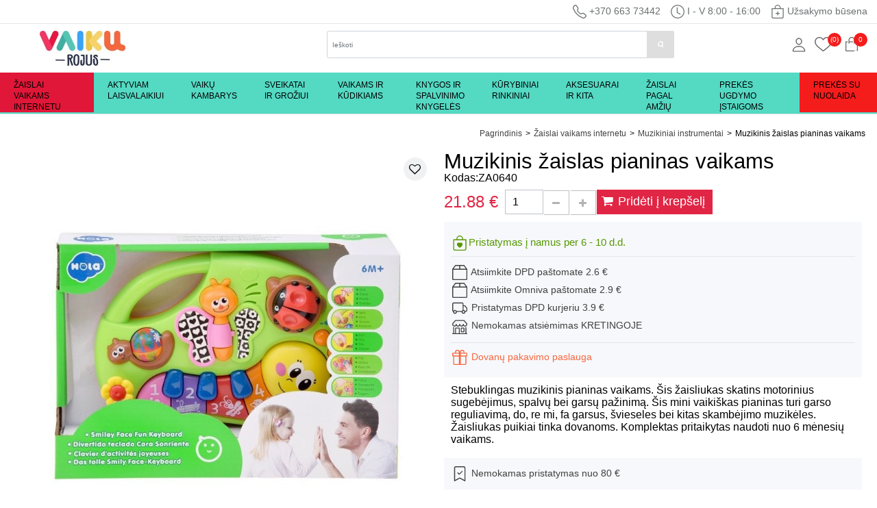

--- FILE ---
content_type: text/html; charset=utf-8
request_url: https://kenditoys.com/muzikiniai-instrumentai/7569-stebuklingas-muzikinis-pianinas-vaikams.html
body_size: 26343
content:
<!doctype html><html lang="lt-lt"><head><link rel="apple-touch-icon" sizes="180x180" href="/favicon/apple-touch-icon.png"><link rel="icon" type="image/png" sizes="32x32" href="/favicon/favicon-32x32.png"><link rel="icon" type="image/png" sizes="16x16" href="/favicon/favicon-16x16.png"><link rel="manifest" href="/favicon/site.webmanifest"><link rel="shortcut icon" type="image/x-icon" href="/favicon/favicon.ico"><link rel="mask-icon" href="/favicon/safari-pinned-tab.svg" color="#5bbad5"><meta name="msapplication-TileColor" content="#da532c"><meta name="theme-color" content="#ffffff"><meta name="verify-paysera" content="9a04e36a32e9272b33d32d415114e4bb"><meta charset="utf-8"><title>Muzikinis žaislas pianinas vaikams</title><meta name="description" content="Stebuklingas muzikinis pianinas vaikams. Šis žaisliukas skatins motorinius sugebėjimus, spalvų bei garsų pažinimą. Šis mini vaikiškas pianinas turi garso reguliavimą, do, re mi, fa garsus, švieseles bei kitas skambėjimo muzikėles. Žaisliukas puikiai tinka dovanoms. Komplektas pritaikytas naudoti nuo 6 mėnesių vaikams." />  <link rel="stylesheet" href="https://kenditoys.com/themes/pt_titanshop/cache/v_2081_6afb9de37a5994c3946387206198bd12_all.css" type="text/css" media="all" /><link rel="stylesheet" href="https://kenditoys.com/themes/pt_titanshop/cache/v_2081_91867467ab2509de0e9fb86df05ea0de_print.css" type="text/css" media="print" /><link rel="stylesheet" href="/themes/pt_titanshop/assets/css/style.css" type="text/css" media="all"/><link rel="stylesheet" href="/themes/pt_titanshop/assets/css/vendor/bootstrap.min.css" type="text/css" /><link rel="stylesheet" href="/themes/pt_titanshop/assets/css/plugins/swiper-bundle.min.css" type="text/css" /><meta name="generator" content="PrestaShop" /><meta name="robots" content="index, follow"><meta name="viewport" content="initial-scale=1, minimum-scale=1, maximum-scale=5, width=device-width, height=device-height, shrink-to-fit=no"><link rel="canonical" href="https://kenditoys.com/muzikiniai-instrumentai/7569-stebuklingas-muzikinis-pianinas-vaikams.html"><link rel="alternate" href="https://kenditoys.com/muzikiniai-instrumentai/7569-stebuklingas-muzikinis-pianinas-vaikams.html" hreflang="lt-lt"><link rel="alternate" href="https://kenditoys.com/muzikiniai-instrumentai/7569-stebuklingas-muzikinis-pianinas-vaikams.html" hreflang="x-default">   </head><body id="product" class="product product-7569 product-stebuklingas-muzikinis-pianinas-vaikams category-1558 category-muzikiniai-instrumentai hide-left-column hide-right-column lang_lt "> <header class="header__section header__others border-bottom header__transparent mb-30">  <div style="display:none" id="order_information"><center><b class="biggerb">Pasitikrinkite savo užsakymo būseną</b></center><form action="/tikrinti-uzsakyma" method="POST" ><div class="form-group"> <input type="text" name="data" class="form-control" id="data" placeholder="Užsakymo numeris arba jūsų el.paštas" style="height: 33px!important;"></div> &nbsp; <button type="submit" aria-label="uzsakymo tikrinimas" class="checkc">Tikrinti užsakymą</button></form></div><div class="header__topbar"><div class="container"><div><div class="language_2"> <a href="call:+370 66373442"> <svg xmlns="http://www.w3.org/2000/svg" width="20" height="20" fill="currentColor" class="bi bi-telephone" viewBox="0 0 16 16"> <path d="M3.654 1.328a.678.678 0 0 0-1.015-.063L1.605 2.3c-.483.484-.661 1.169-.45 1.77a17.6 17.6 0 0 0 4.168 6.608 17.6 17.6 0 0 0 6.608 4.168c.601.211 1.286.033 1.77-.45l1.034-1.034a.678.678 0 0 0-.063-1.015l-2.307-1.794a.68.68 0 0 0-.58-.122l-2.19.547a1.75 1.75 0 0 1-1.657-.459L5.482 8.062a1.75 1.75 0 0 1-.46-1.657l.548-2.19a.68.68 0 0 0-.122-.58zM1.884.511a1.745 1.745 0 0 1 2.612.163L6.29 2.98c.329.423.445.974.315 1.494l-.547 2.19a.68.68 0 0 0 .178.643l2.457 2.457a.68.68 0 0 0 .644.178l2.189-.547a1.75 1.75 0 0 1 1.494.315l2.306 1.794c.829.645.905 1.87.163 2.611l-1.034 1.034c-.74.74-1.846 1.065-2.877.702a18.6 18.6 0 0 1-7.01-4.42 18.6 18.6 0 0 1-4.42-7.009c-.362-1.03-.037-2.137.703-2.877z"/> </svg> +370 663 73442</a> <svg xmlns="http://www.w3.org/2000/svg" width="20" height="20" fill="currentColor" class="bi bi-clock" viewBox="0 0 16 16"> <path d="M8 3.5a.5.5 0 0 0-1 0V9a.5.5 0 0 0 .252.434l3.5 2a.5.5 0 0 0 .496-.868L8 8.71z"/> <path d="M8 16A8 8 0 1 0 8 0a8 8 0 0 0 0 16m7-8A7 7 0 1 1 1 8a7 7 0 0 1 14 0"/> </svg> I - V 8:00 - 16:00 <a href="#order_information"> <svg xmlns="http://www.w3.org/2000/svg" width="20" height="20" fill="currentColor" class="bi bi-bag-plus" viewBox="0 0 16 16"> <path fill-rule="evenodd" d="M8 7.5a.5.5 0 0 1 .5.5v1.5H10a.5.5 0 0 1 0 1H8.5V12a.5.5 0 0 1-1 0v-1.5H6a.5.5 0 0 1 0-1h1.5V8a.5.5 0 0 1 .5-.5"/> <path d="M8 1a2.5 2.5 0 0 1 2.5 2.5V4h-5v-.5A2.5 2.5 0 0 1 8 1m3.5 3v-.5a3.5 3.5 0 1 0-7 0V4H1v10a2 2 0 0 0 2 2h10a2 2 0 0 0 2-2V4zM2 5h12v9a1 1 0 0 1-1 1H3a1 1 0 0 1-1-1z"/> </svg> Užsakymo būsena</a></div></div></div></div><div class="main__header header__sticky"><div class="container"><div class="main__header--inner position__relative d-flex justify-content-between align-items-center"><div class="main__logo"> <a class="main__logo--link" href="/" aria-label="Logo"><img src="/img/vaikiski-mediniai-zaislai-internetu-logo-1708691121.jpg" width="125" height="50" aria-label="logo" alt="vaikiškų prekių ir žaislų parduotuvė"/></a></div>  <div class="ets_search_block_top col-sm-12 col-md-6 col-lg-5 clearfix"><form class="ybc_searchbox" method="post" action="https://kenditoys.com/search-result" ><input class="search_query form-control ybc_search_query search_query_top" type="text" name="search_query" placeholder="Ieškoti" value="" /><button type="submit" aria-label="paieska" class="btn btn-default button-search" ><i class="icon icon_svg icon_search"><svg aria-hidden="true" focusable="false" data-prefix="fas" data-icon="search" class="svg-inline--fa fa-search fa-w-16" role="img" xmlns="http://www.w3.org/2000/svg" viewBox="0 0 512 512"><path fill="currentColorFill" d="M505 442.7L405.3 343c-4.5-4.5-10.6-7-17-7H372c27.6-35.3 44-79.7 44-128C416 93.1 322.9 0 208 0S0 93.1 0 208s93.1 208 208 208c48.3 0 92.7-16.4 128-44v16.3c0 6.4 2.5 12.5 7 17l99.7 99.7c9.4 9.4 24.6 9.4 33.9 0l28.3-28.3c9.4-9.4 9.4-24.6.1-34zM208 336c-70.7 0-128-57.2-128-128 0-70.7 57.2-128 128-128 70.7 0 128 57.2 128 128 0 70.7-57.2 128-128 128z"></path></svg></i></button></form><div class="search_block_results" ></div></div><div class="header__account"><ul class="d-flex"><li class="header__account--items header__account--search__items"> <a class="header__account--btn search__open--btn" href="javascript:void(0)"> <svg class="header__search--button__svg" xmlns="http://www.w3.org/2000/svg" width="26.51" height="23.443" viewBox="0 0 512 512"><path d="M221.09 64a157.09 157.09 0 10157.09 157.09A157.1 157.1 0 00221.09 64z" fill="none" stroke="currentColor" stroke-miterlimit="10" stroke-width="32"></path><path fill="none" stroke="currentColor" stroke-linecap="round" stroke-miterlimit="10" stroke-width="32" d="M338.29 338.29L448 448"></path></svg> <span class="visually-hidden">Search</span> </a></li><li class="header__account--items1"> <a class="header__account--btn" href="/my-account" aria-label="Mano anketa"> <svg xmlns="http://www.w3.org/2000/svg" width="26.51" height="23.443" viewBox="0 0 512 512"><path d="M344 144c-3.92 52.87-44 96-88 96s-84.15-43.12-88-96c-4-55 35-96 88-96s92 42 88 96z" fill="none" stroke="currentColor" stroke-linecap="round" stroke-linejoin="round" stroke-width="32"/><path d="M256 304c-87 0-175.3 48-191.64 138.6C62.39 453.52 68.57 464 80 464h352c11.44 0 17.62-10.48 15.65-21.4C431.3 352 343 304 256 304z" fill="none" stroke="currentColor" stroke-miterlimit="10" stroke-width="32"/></svg> <span class="visually-hidden">My Account</span> </a></li><li class="header__account--items"> <a class="header__account--btn" href="/module/nxtalwishlist/wishlist" aria-label="Prekių krepšelis"> <svg xmlns="http://www.w3.org/2000/svg" width="24.526" height="21.82" viewBox="0 0 24.526 21.82"> <path d="M12.263,21.82a1.438,1.438,0,0,1-.948-.356c-.991-.866-1.946-1.681-2.789-2.4l0,0a51.865,51.865,0,0,1-6.089-5.715A9.129,9.129,0,0,1,0,7.371,7.666,7.666,0,0,1,1.946,2.135,6.6,6.6,0,0,1,6.852,0a6.169,6.169,0,0,1,3.854,1.33,7.884,7.884,0,0,1,1.558,1.627A7.885,7.885,0,0,1,13.821,1.33,6.169,6.169,0,0,1,17.675,0,6.6,6.6,0,0,1,22.58,2.135a7.665,7.665,0,0,1,1.945,5.235,9.128,9.128,0,0,1-2.432,5.975,51.86,51.86,0,0,1-6.089,5.715c-.844.719-1.8,1.535-2.794,2.4a1.439,1.439,0,0,1-.948.356ZM6.852,1.437A5.174,5.174,0,0,0,3,3.109,6.236,6.236,0,0,0,1.437,7.371a7.681,7.681,0,0,0,2.1,5.059,51.039,51.039,0,0,0,5.915,5.539l0,0c.846.721,1.8,1.538,2.8,2.411,1-.874,1.965-1.693,2.812-2.415a51.052,51.052,0,0,0,5.914-5.538,7.682,7.682,0,0,0,2.1-5.059,6.236,6.236,0,0,0-1.565-4.262,5.174,5.174,0,0,0-3.85-1.672A4.765,4.765,0,0,0,14.7,2.467a6.971,6.971,0,0,0-1.658,1.918.907.907,0,0,1-1.558,0A6.965,6.965,0,0,0,9.826,2.467a4.765,4.765,0,0,0-2.975-1.03Zm0,0" transform="translate(0 0)" fill="currentColor"/> </svg> <span class="items__count wishlist"> <span class="count-wishlist-product">(0)</span> product </span> </a></li><li class="header__account--items"> <a class="header__account--btn minicart__open--btn" href="javascript:void(0)"> <svg xmlns="http://www.w3.org/2000/svg" width="18.897" height="21.565" viewBox="0 0 18.897 21.565"> <path d="M16.84,8.082V6.091a4.725,4.725,0,1,0-9.449,0v4.725a.675.675,0,0,0,1.35,0V9.432h5.4V8.082h-5.4V6.091a3.375,3.375,0,0,1,6.75,0v4.691a.675.675,0,1,0,1.35,0V9.433h3.374V21.581H4.017V9.432H6.041V8.082H2.667V21.641a1.289,1.289,0,0,0,1.289,1.29h16.32a1.289,1.289,0,0,0,1.289-1.29V8.082Z" transform="translate(-2.667 -1.366)" fill="currentColor"/> </svg> <span class="items__count"> <span class="ajax_cart_quantity unvisible">0</span> <span class="ajax_cart_product_txt unvisible">Prekė</span> <span class="ajax_cart_product_txt_s unvisible">Prekės</span> <span class="ajax_cart_total unvisible"> </span> <span class="ajax_cart_no_product">(tuščia)</span> </span> </a></li><div class="offCanvas__minicart" tabindex="-1"><div class="minicart__header "><div class="minicart__header--top d-flex justify-content-between align-items-center"><div class="instagramas"><b> Prekių krep&scaron;elis</b></div> <button class="minicart__close--btn" aria-label="minicart close btn"> <svg class="minicart__close--icon" xmlns="http://www.w3.org/2000/svg" viewBox="0 0 512 512"><path fill="currentColor" stroke="currentColor" stroke-linecap="round" stroke-linejoin="round" stroke-width="32" d="M368 368L144 144M368 144L144 368"/></svg> </button></div></div><div id="blockcart_products"></div><div id="blockcart_product_template" class="hidden"><div class="minicart__product" data-id=""><div class="minicart__product--items d-flex"><div class="minicart__thumbnail"> <a href="" title=""><img src="" alt=""></a></div><div class="minicart__text"><h4 class="minicart__subtitle"><a href="" title=""></a></h4><div class="minicart__price"> <span class="current__price"></span></div></div><div class="minicart__text--footer d-flex align-items-center"><div class="quantity__box"> <a rel="nofollow" class="quantity__value quickview__value--quantity decrease" href="#" title="Subtract">-</a> <label> <input type="hidden" value="1" name=""> <input size="2" type="text" autocomplete="off" class="quantity__number quickview__value--number" value="1" name=""> </label> <a rel="nofollow" class="quantity__value quickview__value--quantity increase" href="#" title="Add">+</a></div> <br> <a rel="nofollow" class="minicart__product--remove" data-id="" href="#"> <svg fill="currentColor" xmlns="http://www.w3.org/2000/svg" viewBox="0 0 24 24" width="16px" height="16px"><path d="M 4.7070312 3.2929688 L 3.2929688 4.7070312 L 10.585938 12 L 3.2929688 19.292969 L 4.7070312 20.707031 L 12 13.414062 L 19.292969 20.707031 L 20.707031 19.292969 L 13.414062 12 L 20.707031 4.7070312 L 19.292969 3.2929688 L 12 10.585938 L 4.7070312 3.2929688 z"></path></svg> </a></div></div></div></div><div style="text-align:center;font-size:17px;padding:15px">Iš viso už prekes: <b class="ajax_block_products_total">0.00 €</b></div><div class="minicart__button d-flex justify-content-center"> <a class="primary__btn minicart__button--link" href="https://kenditoys.com/order">Į krepšelį</a> <a class="primary__btn minicart__button--link" href="https://kenditoys.com/login">Apsipirkti</a></div></div><div id="layer_cart"><div class="clearfix"><div><svg xmlns="http://www.w3.org/2000/svg" width="46" height="46" fill="currentColor" class="bi bi-check2" viewBox="0 0 16 16"> <path d="M13.854 3.646a.5.5 0 0 1 0 .708l-7 7a.5.5 0 0 1-.708 0l-3.5-3.5a.5.5 0 1 1 .708-.708L6.5 10.293l6.646-6.647a.5.5 0 0 1 .708 0"/> </svg></div><p class="title">Prekė sėkmingai pridėta į krepšelį</p><div class="layer_cart_cart"><div><span class="ajax_cart_product_txt_s unvisible">Krepšelyje yra <span class="ajax_cart_quantity">0</span> prekė (-ės).</span><span class="ajax_cart_product_txt ">Krepšelyje yra 1 prekė.</span></div><div class="button-container"><p><span class="continue btn btn-default button " title="Tęsti apsipirkimą"><span>Tęsti apsipirkimą</span></span></p><a class="btn btn-default button exclusive-medium" href="https://kenditoys.com/order" title="Pereiti prie apmokėjimo" rel="nofollow"><span>Pereiti prie apmokėjimo</span></a></div></div></div></div><div class="layer_cart_overlay"></div></ul></div></div></div><div class="clear"></div><div id="_desktop_top_menu" class="adtm_menu_container " itemscope itemtype="https://schema.org/SiteNavigationElement"><div id="adtm_menu" data-open-method="1" class="nav" data-active-id="pagenotfound" data-active-type="custom"><div id="adtm_menu_inner" class="clearfix advtm_open_on_hover"><ul id="menu"><li class="li-niveau1 advtm_menu_toggle" itemprop="name"> <a itemprop="url" class="a-niveau1 adtm_toggle_menu_button"><span class="advtm_menu_span adtm_toggle_menu_button_text">Kategorijos</span></a></li><li itemprop="name" class="li-niveau1 advtm_menu_4 sub"> <a itemprop="url" href="https://kenditoys.com/1536-zaislai-vaikams" title="Žaislai vaikams internetu" class=" a-niveau1" data-type="category" data-id="1536"><span class="advtm_menu_span advtm_menu_span_4"><i class="pmAtmIcon fas fa-gamepad"></i>Žaislai vaikams internetu</span></a><div class="adtm_sub"><table class="columnWrapTable"><tr>  <td class="adtm_column_wrap_td advtm_column_wrap_td_18"><div class="adtm_column_wrap advtm_column_wrap_18"><div class="adtm_column_wrap_sizer">&nbsp;</div><div class="adtm_column adtm_column_44"> <span class="column_wrap_title"> <a href="https://kenditoys.com/1538-mediniai-zaislai" title="Mediniai žaislai" class="" data-type="category" data-id="1538">Mediniai žaislai</a> </span><ul class="adtm_elements adtm_elements_44"><li itemprop="name" class=""> <a itemprop="url" href="https://kenditoys.com/1560-ergoterapiniai-labirintai" title="Ergoterapiniai labirintai" class="" data-type="category" data-id="1560">Ergoterapiniai labirintai</a></li><li itemprop="name" class=""> <a itemprop="url" href="https://kenditoys.com/1561-lavinamieji-kubai" title="Lavinamieji kubai" class="" data-type="category" data-id="1561">Lavinamieji kubai</a></li><li itemprop="name" class=""> <a itemprop="url" href="https://kenditoys.com/1562-mediniai-traukinukai" title="Mediniai traukinukai" class="" data-type="category" data-id="1562">Mediniai traukinukai</a></li><li itemprop="name" class=""> <a itemprop="url" href="https://kenditoys.com/1564-mediniai-pjaustomi-maisto-produktai" title="Mediniai pjaustomi vaisiai - maisto produktai" class="" data-type="category" data-id="1564">Mediniai pjaustomi vaisiai - maisto produktai</a></li><li itemprop="name" class=""> <a itemprop="url" href="https://kenditoys.com/1565-varstukai-varstymo-zaislai" title="Varstukai - varstymo žaislai" class="" data-type="category" data-id="1565">Varstukai - varstymo žaislai</a></li><li itemprop="name" class=""> <a itemprop="url" href="https://kenditoys.com/1566-medines-masineles" title="Medinės ma&scaron;inėlės" class="" data-type="category" data-id="1566">Medinės ma&scaron;inėlės</a></li><li itemprop="name" class=""> <a itemprop="url" href="https://kenditoys.com/1614-vaikiskos-magnetines-lentos" title="Magnetinės lentos" class="" data-type="category" data-id="1614">Magnetinės lentos</a></li><li itemprop="name" class=""> <a itemprop="url" href="https://kenditoys.com/1637-medines-kaladeles" title="Medinės kaladėlės" class="" data-type="category" data-id="1637">Medinės kaladėlės</a></li><li itemprop="name" class=""> <a itemprop="url" href="https://kenditoys.com/1682-mediniai-stumdukai" title="Mediniai stumdukai" class="" data-type="category" data-id="1682">Mediniai stumdukai</a></li></ul></div><div class="adtm_column adtm_column_146"> <span class="column_wrap_title"> <a href="https://kenditoys.com/1575-leles-ir-ju-priedai" title="Lėlės ir jų priedai" class="" data-type="category" data-id="1575">Lėlės ir jų priedai</a> </span></div><div class="adtm_column adtm_column_46"> <span class="column_wrap_title"> <a href="https://kenditoys.com/1541-lavinamieji-edukaciniai-zaislai-ir-zaidimai" title="Lavinamieji - edukaciniai žaislai ir žaidimai" class="" data-type="category" data-id="1541">Lavinamieji - edukaciniai žaislai ir žaidimai</a> </span></div><div class="adtm_column adtm_column_48"> <span class="column_wrap_title"> <a href="https://kenditoys.com/1554-magnetiniai-zaidimai" title="Magnetiniai žaislai" class="" data-type="category" data-id="1554">Magnetiniai žaislai</a> </span></div></div></td>  <td class="adtm_column_wrap_td advtm_column_wrap_td_19"><div class="adtm_column_wrap advtm_column_wrap_19"><div class="adtm_column_wrap_sizer">&nbsp;</div><div class="adtm_column adtm_column_43"> <span class="column_wrap_title"> <a href="https://kenditoys.com/1537-deliones" title="Dėlionės" class="" data-type="category" data-id="1537">Dėlionės</a> </span><ul class="adtm_elements adtm_elements_43"><li itemprop="name" class=""> <a itemprop="url" href="https://kenditoys.com/1568-edukacines-deliones-zaidimai" title="Edukacinės dėlionės, žaidimai" class="" data-type="category" data-id="1568">Edukacinės dėlionės, žaidimai</a></li><li itemprop="name" class=""> <a itemprop="url" href="https://kenditoys.com/1569-medines-deliones" title="Medinės ir kaladėlių dėlionės" class="" data-type="category" data-id="1569">Medinės ir kaladėlių dėlionės</a></li><li itemprop="name" class=""> <a itemprop="url" href="https://kenditoys.com/1570-delioniu-rinkiniai" title="Dėlionių rinkiniai" class="" data-type="category" data-id="1570">Dėlionių rinkiniai</a></li><li itemprop="name" class=""> <a itemprop="url" href="https://kenditoys.com/1636-puzzle-deliones" title="Puzzle dėlionės" class="" data-type="category" data-id="1636">Puzzle dėlionės</a></li></ul></div><div class="adtm_column adtm_column_49"> <span class="column_wrap_title"> <a href="https://kenditoys.com/1556-medines-virtuveles" title="Medinės ir plastmasinės virtuvėlės" class="" data-type="category" data-id="1556">Medinės ir plastmasinės virtuvėlės</a> </span></div><div class="adtm_column adtm_column_50"> <span class="column_wrap_title"> <a href="https://kenditoys.com/1557-stalo-zaidimai" title="Stalo žaidimai " class="" data-type="category" data-id="1557">Stalo žaidimai </a> </span><ul class="adtm_elements adtm_elements_50"><li itemprop="name" class=""> <a itemprop="url" href="https://kenditoys.com/1791-kortu-zaidimai" title="Kortų žaidimai" class="" data-type="category" data-id="1791">Kortų žaidimai</a></li><li itemprop="name" class=""> <a itemprop="url" href="https://kenditoys.com/1792-seimai" title="&Scaron;eimai" class="" data-type="category" data-id="1792">&Scaron;eimai</a></li><li itemprop="name" class=""> <a itemprop="url" href="https://kenditoys.com/1793-vakareliu-zaidimai" title="Vakarėlių žaidimai" class="" data-type="category" data-id="1793">Vakarėlių žaidimai</a></li><li itemprop="name" class=""> <a itemprop="url" href="https://kenditoys.com/1794-strateginiai-zaidimai" title="Strateginiai žaidimai" class="" data-type="category" data-id="1794">Strateginiai žaidimai</a></li><li itemprop="name" class=""> <a itemprop="url" href="https://kenditoys.com/1796-ikimokyklinukams" title="Ikimokyklinukams" class="" data-type="category" data-id="1796">Ikimokyklinukams</a></li><li itemprop="name" class=""> <a itemprop="url" href="https://kenditoys.com/1797-loginiai-zaidimai" title="Loginiai žaidimai" class="" data-type="category" data-id="1797">Loginiai žaidimai</a></li></ul></div></div></td>  <td class="adtm_column_wrap_td advtm_column_wrap_td_20"><div class="adtm_column_wrap advtm_column_wrap_20"><div class="adtm_column_wrap_sizer">&nbsp;</div><div class="adtm_column adtm_column_141"> <span class="column_wrap_title"> <a href="https://kenditoys.com/1641-leliu-namai" title="Lėlių namai" class="" data-type="category" data-id="1641">Lėlių namai</a> </span></div><div class="adtm_column adtm_column_142"> <span class="column_wrap_title"> <a href="https://kenditoys.com/1642-leliu-vezimeliai" title="Lėlių vežimėliai" class="" data-type="category" data-id="1642">Lėlių vežimėliai</a> </span></div><div class="adtm_column adtm_column_51"> <span class="column_wrap_title"> <a href="https://kenditoys.com/1596-pliusiniai-zaislai" title="Pliu&scaron;iniai žaislai" class="" data-type="category" data-id="1596">Pliu&scaron;iniai žaislai</a> </span></div><div class="adtm_column adtm_column_52"> <span class="column_wrap_title"> <a href="https://kenditoys.com/1600-vonios-zaislai" title="Vonios žaislai" class="" data-type="category" data-id="1600">Vonios žaislai</a> </span></div><div class="adtm_column adtm_column_53"> <span class="column_wrap_title"> <a href="https://kenditoys.com/1603-gyvunu-figureles" title="Gyvūnų figurėlės" class="" data-type="category" data-id="1603">Gyvūnų figurėlės</a> </span></div><div class="adtm_column adtm_column_54"> <span class="column_wrap_title"> <a href="https://kenditoys.com/1622-masineles-transporto-priemones" title="Ma&scaron;inėlės - transporto priemonės" class="" data-type="category" data-id="1622">Ma&scaron;inėlės - transporto priemonės</a> </span><ul class="adtm_elements adtm_elements_54"><li itemprop="name" class=""> <a itemprop="url" href="https://kenditoys.com/1602-rc-modeliai-masineles" title="RC modeliai - ma&scaron;inėlės" class="" data-type="category" data-id="1602">RC modeliai - ma&scaron;inėlės</a></li><li itemprop="name" class=""> <a itemprop="url" href="https://kenditoys.com/1755-vaikiski-traktoriai" title="Vaiki&scaron;ki traktoriai" class="" data-type="category" data-id="1755">Vaiki&scaron;ki traktoriai</a></li><li itemprop="name" class=""> <a itemprop="url" href="https://kenditoys.com/1623-vaikiski-garazai-ir-trasos" title="Vaiki&scaron;ki garažai ir trasos" class="" data-type="category" data-id="1623">Vaiki&scaron;ki garažai ir trasos</a></li><li itemprop="name" class=""> <a itemprop="url" href="https://kenditoys.com/1624-traukinukai-ir-ju-priedai" title="Traukinukai ir jų priedai" class="" data-type="category" data-id="1624">Traukinukai ir jų priedai</a></li><li itemprop="name" class=""> <a itemprop="url" href="https://kenditoys.com/1650-vaikiski-lektuvai" title="Vaiki&scaron;ki lėktuvai" class="" data-type="category" data-id="1650">Vaiki&scaron;ki lėktuvai</a></li><li itemprop="name" class=""> <a itemprop="url" href="https://kenditoys.com/1686-metalines-masineles-modeliai" title="Metalinės ma&scaron;inėlės - modeliai" class="" data-type="category" data-id="1686">Metalinės ma&scaron;inėlės - modeliai</a></li></ul></div></div></td>  <td class="adtm_column_wrap_td advtm_column_wrap_td_21"><div class="adtm_column_wrap advtm_column_wrap_21"><div class="adtm_column_wrap_sizer">&nbsp;</div><div class="adtm_column adtm_column_129"> <span class="column_wrap_title"> <a href="https://kenditoys.com/1778-robotai" title="Robotai" class="" data-type="category" data-id="1778">Robotai</a> </span></div><div class="adtm_column adtm_column_130"> <span class="column_wrap_title"> <a href="https://kenditoys.com/1779-moksliniai-rinkiniai" title="Moksliniai rinkiniai" class="" data-type="category" data-id="1779">Moksliniai rinkiniai</a> </span></div><div class="adtm_column adtm_column_131"> <span class="column_wrap_title"> <a href="https://kenditoys.com/1798-elektroniniai-zaidimai" title="Elektroniniai žaidimai" class="" data-type="category" data-id="1798">Elektroniniai žaidimai</a> </span></div><div class="adtm_column adtm_column_132"> <span class="column_wrap_title"> <a href="https://kenditoys.com/1134-profesiju-zaislai" title="Profesijų žaislai" class="" data-type="category" data-id="1134">Profesijų žaislai</a> </span></div><div class="adtm_column adtm_column_47"> <span class="column_wrap_title"> <a href="https://kenditoys.com/1553-konstruktoriai" title="Konstruktoriai vaikams" class="" data-type="category" data-id="1553">Konstruktoriai vaikams</a> </span><ul class="adtm_elements adtm_elements_47"><li itemprop="name" class=""> <a itemprop="url" href="https://kenditoys.com/1638-mediniai-konstruktoriai" title="Mediniai konstruktoriai" class="" data-type="category" data-id="1638">Mediniai konstruktoriai</a></li><li itemprop="name" class=""> <a itemprop="url" href="https://kenditoys.com/1752-metaliniai-konstruktoriai" title="Metaliniai konstruktoriai" class="" data-type="category" data-id="1752">Metaliniai konstruktoriai</a></li><li itemprop="name" class=""> <a itemprop="url" href="https://kenditoys.com/1639-magnetiniai-konstruktoriai" title="Magnetiniai konstruktoriai" class="" data-type="category" data-id="1639">Magnetiniai konstruktoriai</a></li></ul></div><div class="adtm_column adtm_column_55"> <span class="column_wrap_title"> <a href="https://kenditoys.com/1558-muzikiniai-instrumentai" title="Muzikiniai instrumentai" class="" data-type="category" data-id="1558">Muzikiniai instrumentai</a> </span></div><div class="adtm_column adtm_column_56"> <span class="column_wrap_title"> <a href="https://kenditoys.com/1648-vaikiski-sautuvai" title="Vaiki&scaron;ki &scaron;autuvai" class="" data-type="category" data-id="1648">Vaiki&scaron;ki &scaron;autuvai</a> </span><ul class="adtm_elements adtm_elements_56"><li itemprop="name" class=""> <a itemprop="url" href="https://kenditoys.com/1653-vandens-sautuvai-vaikams" title="Vandens &scaron;autuvai vaikams" class="" data-type="category" data-id="1653">Vandens &scaron;autuvai vaikams</a></li></ul></div></div></td></tr></table></div></li><li itemprop="name" class="li-niveau1 advtm_menu_6 sub"> <a itemprop="url" href="https://kenditoys.com/1545-zaidimams-lauke" title="Aktyviam laisvalaikiui" class=" a-niveau1" data-type="category" data-id="1545"><span class="advtm_menu_span advtm_menu_span_6"><i class="pmAtmIcon fas fa-basketball-ball"></i>Aktyviam laisvalaikiui</span></a><div class="adtm_sub"><table class="columnWrapTable"><tr>  <td class="adtm_column_wrap_td advtm_column_wrap_td_22"><div class="adtm_column_wrap advtm_column_wrap_22"><div class="adtm_column_wrap_sizer">&nbsp;</div><div class="adtm_column adtm_column_128"> <span class="column_wrap_title"> <a href="https://kenditoys.com/1766-vaikiski-batutai" title="Vaiki&scaron;ki batutai" class="" data-type="category" data-id="1766">Vaiki&scaron;ki batutai</a> </span></div><div class="adtm_column adtm_column_62"> <span class="column_wrap_title"> <a href="https://kenditoys.com/1612-sporto-judejimo-priemones" title="Sporto - judėjimo priemonės" class="" data-type="category" data-id="1612">Sporto - judėjimo priemonės</a> </span><ul class="adtm_elements adtm_elements_62"><li itemprop="name" class=""> <a itemprop="url" href="https://kenditoys.com/1655-vaikiski-sokliukai" title="Vaiki&scaron;ki &scaron;okliukai" class="" data-type="category" data-id="1655">Vaiki&scaron;ki &scaron;okliukai</a></li><li itemprop="name" class=""> <a itemprop="url" href="https://kenditoys.com/1764-laipiojimo-sieneles" title="Laipiojimo sienelės" class="" data-type="category" data-id="1764">Laipiojimo sienelės</a></li><li itemprop="name" class=""> <a itemprop="url" href="https://kenditoys.com/1656-kamuoliai-ir-kiti-priedai-vaikams" title="Kamuoliai ir kiti priedai vaikams" class="" data-type="category" data-id="1656">Kamuoliai ir kiti priedai vaikams</a></li><li itemprop="name" class=""> <a itemprop="url" href="https://kenditoys.com/1659-vaikiski-futbolo-vartai" title="Futbolo vartai" class="" data-type="category" data-id="1659">Futbolo vartai</a></li><li itemprop="name" class=""> <a itemprop="url" href="https://kenditoys.com/1668-krepsinio-prekes-viskas-krepsiniui" title="Krep&scaron;inio prekės - viskas krep&scaron;iniui" class="" data-type="category" data-id="1668">Krep&scaron;inio prekės - viskas krep&scaron;iniui</a></li><li itemprop="name" class=""> <a itemprop="url" href="https://kenditoys.com/1737-sporto-gimnastikos-sieneles" title="Sporto - gimnastikos sienelės" class="" data-type="category" data-id="1737">Sporto - gimnastikos sienelės</a></li><li itemprop="name" class=""> <a itemprop="url" href="https://kenditoys.com/1738-gimnastikos-ciuziniai" title="Gimnastikos čiužiniai" class="" data-type="category" data-id="1738">Gimnastikos čiužiniai</a></li></ul></div></div></td>  <td class="adtm_column_wrap_td advtm_column_wrap_td_23"><div class="adtm_column_wrap advtm_column_wrap_23"><div class="adtm_column_wrap_sizer">&nbsp;</div><div class="adtm_column adtm_column_57"> <span class="column_wrap_title"> <a href="https://kenditoys.com/1555-balansiniai-dviratukai" title="Balansiniai dviratukai" class="" data-type="category" data-id="1555">Balansiniai dviratukai</a> </span></div><div class="adtm_column adtm_column_133"> <span class="column_wrap_title"> <a href="https://kenditoys.com/1677-smelio-zaislai" title="Smėlio žaislai" class="" data-type="category" data-id="1677">Smėlio žaislai</a> </span></div><div class="adtm_column adtm_column_134"> <span class="column_wrap_title"> <a href="https://kenditoys.com/1761-vaikiski-salmai" title="Vaiki&scaron;ki &scaron;almai" class="" data-type="category" data-id="1761">Vaiki&scaron;ki &scaron;almai</a> </span></div><div class="adtm_column adtm_column_59"> <span class="column_wrap_title"> <a href="https://kenditoys.com/1580-paspirtukai-vaikams" title="Paspirtukai vaikams" class="" data-type="category" data-id="1580">Paspirtukai vaikams</a> </span><ul class="adtm_elements adtm_elements_59"><li itemprop="name" class=""> <a itemprop="url" href="https://kenditoys.com/1709-triukiniai-paspirtukai" title="Triukiniai paspirtukai" class="" data-type="category" data-id="1709">Triukiniai paspirtukai</a></li><li itemprop="name" class=""> <a itemprop="url" href="https://kenditoys.com/1768-elektriniai-paspirtukai" title="Elektriniai paspirtukai" class="" data-type="category" data-id="1768">Elektriniai paspirtukai</a></li></ul></div><div class="adtm_column adtm_column_60"> <span class="column_wrap_title"> <a href="https://kenditoys.com/1581-triratukai-vaikams" title="Triratukai vaikams" class="" data-type="category" data-id="1581">Triratukai vaikams</a> </span></div><div class="adtm_column adtm_column_64"> <span class="column_wrap_title"> <a href="https://kenditoys.com/1677-smelio-zaislai" title="Smėlio žaislai" class="" data-type="category" data-id="1677">Smėlio žaislai</a> </span></div></div></td>  <td class="adtm_column_wrap_td advtm_column_wrap_td_24"><div class="adtm_column_wrap advtm_column_wrap_24"><div class="adtm_column_wrap_sizer">&nbsp;</div><div class="adtm_column adtm_column_61"> <span class="column_wrap_title"> <a href="https://kenditoys.com/1582-vaikiskos-supynes" title="Vaiki&scaron;kos supynės" class="" data-type="category" data-id="1582">Vaiki&scaron;kos supynės</a> </span><ul class="adtm_elements adtm_elements_61"><li itemprop="name" class=""> <a itemprop="url" href="https://kenditoys.com/1683-vidaus-supynes" title="Vidaus sūpynės" class="" data-type="category" data-id="1683">Vidaus sūpynės</a></li><li itemprop="name" class=""> <a itemprop="url" href="https://kenditoys.com/1691-lauko-supynes" title="Lauko sūpynės" class="" data-type="category" data-id="1691">Lauko sūpynės</a></li></ul></div><div class="adtm_column adtm_column_136"> <span class="column_wrap_title"> <a href="https://kenditoys.com/1763-minami-traktoriai-ir-kartingai" title="Minami traktoriai ir kartingai" class="" data-type="category" data-id="1763">Minami traktoriai ir kartingai</a> </span></div><div class="adtm_column adtm_column_58"> <span class="column_wrap_title"> <a href="https://kenditoys.com/1579-pripuciami-baseinai-ir-priedai-vaikams" title="Pripučiami baseinai ir priedai vaikams" class="" data-type="category" data-id="1579">Pripučiami baseinai ir priedai vaikams</a> </span><ul class="adtm_elements adtm_elements_58"><li itemprop="name" class=""> <a itemprop="url" href="https://kenditoys.com/1658-pripuciami-plaukimo-ratai-padangos-ciuziniai" title="Pripučiami plaukimo ratai - padangos - čiužiniai" class="" data-type="category" data-id="1658">Pripučiami plaukimo ratai - padangos - čiužiniai</a></li></ul></div></div></td>  <td class="adtm_column_wrap_td advtm_column_wrap_td_25"><div class="adtm_column_wrap advtm_column_wrap_25"><div class="adtm_column_wrap_sizer">&nbsp;</div><div class="adtm_column adtm_column_63"> <span class="column_wrap_title"> <a href="https://kenditoys.com/1654-vaiku-zaidimu-aiksteles" title="Vaikų žaidimų aik&scaron;telės" class="" data-type="category" data-id="1654">Vaikų žaidimų aik&scaron;telės</a> </span><ul class="adtm_elements adtm_elements_63"><li itemprop="name" class=""> <a itemprop="url" href="https://kenditoys.com/1660-ciuozyklos-ir-kalneliai-vaikams" title="Čiuožyklos ir kalneliai vaikams" class="" data-type="category" data-id="1660">Čiuožyklos ir kalneliai vaikams</a></li><li itemprop="name" class=""> <a itemprop="url" href="https://kenditoys.com/1661-tinklines-laipynes-karstynes" title="Tinklinės laipynės - karstynės" class="" data-type="category" data-id="1661">Tinklinės laipynės - karstynės</a></li><li itemprop="name" class=""> <a itemprop="url" href="https://kenditoys.com/1662-smelio-dezes" title="Smėlio dėžės" class="" data-type="category" data-id="1662">Smėlio dėžės</a></li><li itemprop="name" class=""> <a itemprop="url" href="https://kenditoys.com/1664-vaikiski-namukai" title="Vaiki&scaron;ki žaidimų namukai" class="" data-type="category" data-id="1664">Vaiki&scaron;ki žaidimų namukai</a></li><li itemprop="name" class=""> <a itemprop="url" href="https://kenditoys.com/1666-spyruoklines-supuokles-spyruokliukai" title="Spyruoklinės sūpuoklės - spyruokliukai" class="" data-type="category" data-id="1666">Spyruoklinės sūpuoklės - spyruokliukai</a></li></ul></div></div></td></tr></table></div></li><li itemprop="name" class="li-niveau1 advtm_menu_7 sub"> <a itemprop="url" href="https://kenditoys.com/1549-vaiku-kambarys" title="Vaikų kambarys" class=" a-niveau1" data-type="category" data-id="1549"><span class="advtm_menu_span advtm_menu_span_7"><i class="pmAtmIcon fas fa-bed"></i>Vaikų kambarys</span></a><div class="adtm_sub"><table class="columnWrapTable"><tr>  <td class="adtm_column_wrap_td advtm_column_wrap_td_26"><div class="adtm_column_wrap advtm_column_wrap_26"><div class="adtm_column_wrap_sizer">&nbsp;</div><div class="adtm_column adtm_column_65"> <span class="column_wrap_title"> <a href="https://kenditoys.com/1559-vaikiski-minksti-baldai" title="Baldai vaikams" class="" data-type="category" data-id="1559">Baldai vaikams</a> </span><ul class="adtm_elements adtm_elements_65"><li itemprop="name" class=""> <a itemprop="url" href="https://kenditoys.com/1578-sedmaisiai" title="Sėdmai&scaron;iai vaikams" class="" data-type="category" data-id="1578">Sėdmai&scaron;iai vaikams</a></li><li itemprop="name" class=""> <a itemprop="url" href="https://kenditoys.com/1787-vaikiskos-spintos" title="Vaiki&scaron;kos spintos" class="" data-type="category" data-id="1787">Vaiki&scaron;kos spintos</a></li><li itemprop="name" class=""> <a itemprop="url" href="https://kenditoys.com/1788-vaikiskos-komodos" title="Vaiki&scaron;kos komodos" class="" data-type="category" data-id="1788">Vaiki&scaron;kos komodos</a></li><li itemprop="name" class=""> <a itemprop="url" href="https://kenditoys.com/1615-vaikiskos-lovos" title="Vaiki&scaron;kos lovos" class="" data-type="category" data-id="1615">Vaiki&scaron;kos lovos</a></li><li itemprop="name" class=""> <a itemprop="url" href="https://kenditoys.com/1616-vaikiskos-kedes" title="Vaiki&scaron;kos kėdės" class="" data-type="category" data-id="1616">Vaiki&scaron;kos kėdės</a></li><li itemprop="name" class=""> <a itemprop="url" href="https://kenditoys.com/1635-minksti-baldai" title="Mink&scaron;ti baldai" class="" data-type="category" data-id="1635">Mink&scaron;ti baldai</a></li><li itemprop="name" class=""> <a itemprop="url" href="https://kenditoys.com/1645-vaikiski-stalai-bei-ju-rinkiniai" title="Vaiki&scaron;ki stalai bei jų rinkiniai" class="" data-type="category" data-id="1645">Vaiki&scaron;ki stalai bei jų rinkiniai</a></li><li itemprop="name" class=""> <a itemprop="url" href="https://kenditoys.com/1667-vaikiskos-lentynos" title="Vaiki&scaron;kos lentynos" class="" data-type="category" data-id="1667">Vaiki&scaron;kos lentynos</a></li><li itemprop="name" class=""> <a itemprop="url" href="https://kenditoys.com/1687-baldai-darzeliams" title="Baldai ir įranga ugdymo įstaigoms" class="" data-type="category" data-id="1687">Baldai ir įranga ugdymo įstaigoms</a></li></ul></div><div class="adtm_column adtm_column_127"> <span class="column_wrap_title"> <a href="https://kenditoys.com/1777-hamakai-vaikams" title="Hamakai vaikams" class="" data-type="category" data-id="1777">Hamakai vaikams</a> </span></div></div></td>  <td class="adtm_column_wrap_td advtm_column_wrap_td_27"><div class="adtm_column_wrap advtm_column_wrap_27"><div class="adtm_column_wrap_sizer">&nbsp;</div><div class="adtm_column adtm_column_66"> <span class="column_wrap_title"> <a href="https://kenditoys.com/1567-vaikiski-kilimai" title="Vaiki&scaron;ki kilimai bei žaidimų kilimėliai" class="" data-type="category" data-id="1567">Vaiki&scaron;ki kilimai bei žaidimų kilimėliai</a> </span><ul class="adtm_elements adtm_elements_66"><li itemprop="name" class=""> <a itemprop="url" href="https://kenditoys.com/1647-zaidimu-kilimeliai-kudikiams" title="Žaidimų kilimėliai kūdikiams" class="" data-type="category" data-id="1647">Žaidimų kilimėliai kūdikiams</a></li></ul></div><div class="adtm_column adtm_column_70"> <span class="column_wrap_title"> <a href="https://kenditoys.com/1605-vaiko-kambario-tekstile" title="Vaiko kambario tekstilė" class="" data-type="category" data-id="1605">Vaiko kambario tekstilė</a> </span><ul class="adtm_elements adtm_elements_70"><li itemprop="name" class=""> <a itemprop="url" href="https://kenditoys.com/1695-vaikiski-pledukai" title="Vaiki&scaron;ki pledukai" class="" data-type="category" data-id="1695">Vaiki&scaron;ki pledukai</a></li><li itemprop="name" class=""> <a itemprop="url" href="https://kenditoys.com/1707-vaikiskos-paklodes" title="Vaiki&scaron;kos paklodės" class="" data-type="category" data-id="1707">Vaiki&scaron;kos paklodės</a></li><li itemprop="name" class=""> <a itemprop="url" href="https://kenditoys.com/1708-pagalves-vaikams" title="Pagalvės vaikams" class="" data-type="category" data-id="1708">Pagalvės vaikams</a></li><li itemprop="name" class=""> <a itemprop="url" href="https://kenditoys.com/1715-patalynes-komplektai-vaikams" title="Patalynės komplektai vaikams" class="" data-type="category" data-id="1715">Patalynės komplektai vaikams</a></li></ul></div></div></td>  <td class="adtm_column_wrap_td advtm_column_wrap_td_28"><div class="adtm_column_wrap advtm_column_wrap_28"><div class="adtm_column_wrap_sizer">&nbsp;</div><div class="adtm_column adtm_column_68"> <span class="column_wrap_title"> <a href="https://kenditoys.com/1598-naktines-lemputes" title="Naktinės lemputės " class="" data-type="category" data-id="1598">Naktinės lemputės </a> </span></div><div class="adtm_column adtm_column_69"> <span class="column_wrap_title"> <a href="https://kenditoys.com/1604-vaikiskos-taupykles" title="Vaiki&scaron;kos taupyklės" class="" data-type="category" data-id="1604">Vaiki&scaron;kos taupyklės</a> </span></div><div class="adtm_column adtm_column_71"> <span class="column_wrap_title"> <a href="https://kenditoys.com/1606-plakatai-paveiksleliai" title="Plakatai - paveikslėliai" class="" data-type="category" data-id="1606">Plakatai - paveikslėliai</a> </span></div><div class="adtm_column adtm_column_73"> <span class="column_wrap_title"> <a href="https://kenditoys.com/1610-kamuoliuku-baseinai" title="Kamuoliukų baseinai" class="" data-type="category" data-id="1610">Kamuoliukų baseinai</a> </span></div><div class="adtm_column adtm_column_76"> <span class="column_wrap_title"> <a href="https://kenditoys.com/1552-zaidimu-palapines" title="Vaiki&scaron;kos palapinės " class="" data-type="category" data-id="1552">Vaiki&scaron;kos palapinės </a> </span><ul class="adtm_elements adtm_elements_76"><li itemprop="name" class=""> <a itemprop="url" href="https://kenditoys.com/1646-vaikisku-palapiniu-priedai" title="Vaiki&scaron;kų palapinių priedai" class="" data-type="category" data-id="1646">Vaiki&scaron;kų palapinių priedai</a></li><li itemprop="name" class=""> <a itemprop="url" href="https://kenditoys.com/1693-palapines-tipi" title="Palapinės - Tipi" class="" data-type="category" data-id="1693">Palapinės - Tipi</a></li></ul></div></div></td>  <td class="adtm_column_wrap_td advtm_column_wrap_td_29"><div class="adtm_column_wrap advtm_column_wrap_29"><div class="adtm_column_wrap_sizer">&nbsp;</div><div class="adtm_column adtm_column_67"> <span class="column_wrap_title"> <a href="https://kenditoys.com/1574-vaiku-kambario-aksesuarai" title="Vaikų kambario aksesuarai" class="" data-type="category" data-id="1574">Vaikų kambario aksesuarai</a> </span><ul class="adtm_elements adtm_elements_67"><li itemprop="name" class=""> <a itemprop="url" href="https://kenditoys.com/1733-muzikines-dezutes" title="Muzikinės dėžutės" class="" data-type="category" data-id="1733">Muzikinės dėžutės</a></li></ul></div><div class="adtm_column adtm_column_72"> <span class="column_wrap_title"> <a href="https://kenditoys.com/1609-sienu-lipdukai" title="Sienų lipdukai" class="" data-type="category" data-id="1609">Sienų lipdukai</a> </span></div><div class="adtm_column adtm_column_74"> <span class="column_wrap_title"> <a href="https://kenditoys.com/1618-vaikiski-laikrodziai" title="Vaiki&scaron;ki laikrodžiai" class="" data-type="category" data-id="1618">Vaiki&scaron;ki laikrodžiai</a> </span></div><div class="adtm_column adtm_column_75"> <span class="column_wrap_title"> <a href="https://kenditoys.com/1663-zaislu-krepsiai" title="Žaislų krep&scaron;iai" class="" data-type="category" data-id="1663">Žaislų krep&scaron;iai</a> </span></div></div></td></tr></table></div></li><li itemprop="name" class="li-niveau1 advtm_menu_13 sub"> <a itemprop="url" href="https://kenditoys.com/1678-sveikatai-ir-groziui" title="Sveikatai ir grožiui" class=" a-niveau1" data-type="category" data-id="1678"><span class="advtm_menu_span advtm_menu_span_13"><i class="pmAtmIcon far fa-smile"></i>Sveikatai ir grožiui</span></a><div class="adtm_sub"><table class="columnWrapTable"><tr>  <td class="adtm_column_wrap_td advtm_column_wrap_td_40"><div class="adtm_column_wrap advtm_column_wrap_40"><div class="adtm_column_wrap_sizer">&nbsp;</div><div class="adtm_column adtm_column_108"> <span class="column_wrap_title"> <a href="https://kenditoys.com/1680-kudikiu-ir-vaiku-higiena" title="Kūdikių ir vaikų higiena" class="" data-type="category" data-id="1680">Kūdikių ir vaikų higiena</a> </span><ul class="adtm_elements adtm_elements_108"><li itemprop="name" class=""> <a itemprop="url" href="https://kenditoys.com/1698-vaikiski-termometrai" title="Vaiki&scaron;ki termometrai" class="" data-type="category" data-id="1698">Vaiki&scaron;ki termometrai</a></li><li itemprop="name" class=""> <a itemprop="url" href="https://kenditoys.com/1775-nosies-aspiratorius" title="Nosies aspiratorius" class="" data-type="category" data-id="1775">Nosies aspiratorius</a></li><li itemprop="name" class=""> <a itemprop="url" href="https://kenditoys.com/1724-voneles-kudikiams" title="Vonelės kūdikiams" class="" data-type="category" data-id="1724">Vonelės kūdikiams</a></li><li itemprop="name" class=""> <a itemprop="url" href="https://kenditoys.com/1728-dantu-sepeteliai-vaikams" title="Dantų &scaron;epetėliai vaikams" class="" data-type="category" data-id="1728">Dantų &scaron;epetėliai vaikams</a></li></ul></div></div></td>  <td class="adtm_column_wrap_td advtm_column_wrap_td_41"><div class="adtm_column_wrap advtm_column_wrap_41"><div class="adtm_column_wrap_sizer">&nbsp;</div><div class="adtm_column adtm_column_111"> <span class="column_wrap_title"> <a href="https://kenditoys.com/1696-prekes-mamoms" title="Prekės mamoms" class="" data-type="category" data-id="1696">Prekės mamoms</a> </span><ul class="adtm_elements adtm_elements_111"><li itemprop="name" class=""> <a itemprop="url" href="https://kenditoys.com/1729-kelnaites-nesciosioms" title="Kelnaitės nėsčiosioms" class="" data-type="category" data-id="1729">Kelnaitės nėsčiosioms</a></li><li itemprop="name" class=""> <a itemprop="url" href="https://kenditoys.com/1749-mamos-rankine-krepsys" title="Mamos rankinė - krep&scaron;ys" class="" data-type="category" data-id="1749">Mamos rankinė - krep&scaron;ys</a></li></ul></div></div></td>  <td class="adtm_column_wrap_td advtm_column_wrap_td_45"><div class="adtm_column_wrap advtm_column_wrap_45"><div class="adtm_column_wrap_sizer">&nbsp;</div><div class="adtm_column adtm_column_121"> <span class="column_wrap_title"> <a href="https://kenditoys.com/1769-apsaugos-nuo-vaiku" title="Apsaugos nuo vaikų" class="" data-type="category" data-id="1769">Apsaugos nuo vaikų</a> </span></div><div class="adtm_column adtm_column_110"> <span class="column_wrap_title"> <a href="https://kenditoys.com/1692-ekologiskos-namu-prieziuros-priemones" title="Ekologi&scaron;kos namų priežiūros priemonės" class="" data-type="category" data-id="1692">Ekologi&scaron;kos namų priežiūros priemonės</a> </span></div></div></td></tr></table></div></li><li itemprop="name" class="li-niveau1 advtm_menu_12 sub"> <a itemprop="url" href="https://kenditoys.com/1583-vaikams-ir-kudikiams" title="Vaikams ir kūdikiams" class=" a-niveau1" data-type="category" data-id="1583"><span class="advtm_menu_span advtm_menu_span_12"><i class="pmAtmIcon fas fa-child"></i>Vaikams ir kūdikiams</span></a><div class="adtm_sub"><table class="columnWrapTable"><tr>  <td class="adtm_column_wrap_td advtm_column_wrap_td_36"><div class="adtm_column_wrap advtm_column_wrap_36"><div class="adtm_column_wrap_sizer">&nbsp;</div><div class="adtm_column adtm_column_93"> <span class="column_wrap_title"> <a href="https://kenditoys.com/1701-maitinimui" title="Maitinimui" class="" data-type="category" data-id="1701">Maitinimui</a> </span><ul class="adtm_elements adtm_elements_93"><li itemprop="name" class=""> <a itemprop="url" href="https://kenditoys.com/1619-vaikiski-indai" title="Vaiki&scaron;ki indai" class="" data-type="category" data-id="1619">Vaiki&scaron;ki indai</a></li><li itemprop="name" class=""> <a itemprop="url" href="https://kenditoys.com/1613-vaikiskos-gertuves-termosai" title="Vaiki&scaron;kos gertuvės, termosai" class="" data-type="category" data-id="1613">Vaiki&scaron;kos gertuvės, termosai</a></li><li itemprop="name" class=""> <a itemprop="url" href="https://kenditoys.com/1702-maistelio-laikymui" title="Maistelio laikymui" class="" data-type="category" data-id="1702">Maistelio laikymui</a></li><li itemprop="name" class=""> <a itemprop="url" href="https://kenditoys.com/1703-seilinukai" title="Seilinukai" class="" data-type="category" data-id="1703">Seilinukai</a></li><li itemprop="name" class=""> <a itemprop="url" href="https://kenditoys.com/1704-buteliukai" title="Buteliukai" class="" data-type="category" data-id="1704">Buteliukai</a></li><li itemprop="name" class=""> <a itemprop="url" href="https://kenditoys.com/1736-vaikiski-puodeliai" title="Vaiki&scaron;ki puodeliai" class="" data-type="category" data-id="1736">Vaiki&scaron;ki puodeliai</a></li></ul></div><div class="adtm_column adtm_column_122"> <span class="column_wrap_title"> <a href="https://kenditoys.com/1726-vezimeliai" title="Vežimėliai" class="" data-type="category" data-id="1726">Vežimėliai</a> </span><ul class="adtm_elements adtm_elements_122"><li itemprop="name" class=""> <a itemprop="url" href="https://kenditoys.com/1732-vezimelio-ideklas" title="Vežimėlio įdėklas" class="" data-type="category" data-id="1732">Vežimėlio įdėklas</a></li><li itemprop="name" class=""> <a itemprop="url" href="https://kenditoys.com/1741-pirstines-ant-vezimelio" title="Pir&scaron;tinės ant vežimėlio" class="" data-type="category" data-id="1741">Pir&scaron;tinės ant vežimėlio</a></li></ul></div></div></td>  <td class="adtm_column_wrap_td advtm_column_wrap_td_37"><div class="adtm_column_wrap advtm_column_wrap_37"><div class="adtm_column_wrap_sizer">&nbsp;</div><div class="adtm_column adtm_column_94"> <span class="column_wrap_title"> <a href="https://kenditoys.com/1665-kramtukai-kudikiams" title="Kramtukai kūdikiams" class="" data-type="category" data-id="1665">Kramtukai kūdikiams</a> </span></div><div class="adtm_column adtm_column_95"> <span class="column_wrap_title"> <a href="https://kenditoys.com/1706-vystymo-lentos" title="Vystymo lentos" class="" data-type="category" data-id="1706">Vystymo lentos</a> </span><ul class="adtm_elements adtm_elements_95"><li itemprop="name" class=""> <a itemprop="url" href="https://kenditoys.com/1710-uzvalkalai-vystymo-lentoms" title="Užvalkalai vystymo lentoms" class="" data-type="category" data-id="1710">Užvalkalai vystymo lentoms</a></li></ul></div><div class="adtm_column adtm_column_98"> <span class="column_wrap_title"> <a href="https://kenditoys.com/1594-vaikstynes-stumdukai" title="Vaik&scaron;tynės - stumdukai" class="" data-type="category" data-id="1594">Vaik&scaron;tynės - stumdukai</a> </span></div><div class="adtm_column adtm_column_99"> <span class="column_wrap_title"> <a href="https://kenditoys.com/1595-paspiriamos-masinos" title="Paspiriamos ma&scaron;inos " class="" data-type="category" data-id="1595">Paspiriamos ma&scaron;inos </a> </span></div><div class="adtm_column adtm_column_100"> <span class="column_wrap_title"> <a href="https://kenditoys.com/1617-zaislai-kudikiams" title="Žaislai kūdikiams" class="" data-type="category" data-id="1617">Žaislai kūdikiams</a> </span><ul class="adtm_elements adtm_elements_100"><li itemprop="name" class=""> <a itemprop="url" href="https://kenditoys.com/1652-muzikines-vaikiskos-karuseles" title="Muzikinės vaiki&scaron;kos karuselės" class="" data-type="category" data-id="1652">Muzikinės vaiki&scaron;kos karuselės</a></li><li itemprop="name" class=""> <a itemprop="url" href="https://kenditoys.com/1759-migdukai" title="Migdukai" class="" data-type="category" data-id="1759">Migdukai</a></li></ul></div><div class="adtm_column adtm_column_106"> <span class="column_wrap_title"> <a href="https://kenditoys.com/1727-naktipuodziai" title="Naktipuodžiai" class="" data-type="category" data-id="1727">Naktipuodžiai</a> </span></div></div></td>  <td class="adtm_column_wrap_td advtm_column_wrap_td_38"><div class="adtm_column_wrap advtm_column_wrap_38"><div class="adtm_column_wrap_sizer">&nbsp;</div><div class="adtm_column adtm_column_101"> <span class="column_wrap_title"> <a href="https://kenditoys.com/1651-vaikiski-miegmaisiai-ir-vokeliai" title="Vaiki&scaron;ki miegmai&scaron;iai ir vokeliai" class="" data-type="category" data-id="1651">Vaiki&scaron;ki miegmai&scaron;iai ir vokeliai</a> </span></div><div class="adtm_column adtm_column_102"> <span class="column_wrap_title"> <a href="https://kenditoys.com/1694-vaikiski-ranksluosciai" title="Vaiki&scaron;ki rank&scaron;luosčiai" class="" data-type="category" data-id="1694">Vaiki&scaron;ki rank&scaron;luosčiai</a> </span></div><div class="adtm_column adtm_column_103"> <span class="column_wrap_title"> <a href="https://kenditoys.com/1699-ciulptukai" title="Čiulptukai" class="" data-type="category" data-id="1699">Čiulptukai</a> </span><ul class="adtm_elements adtm_elements_103"><li itemprop="name" class=""> <a itemprop="url" href="https://kenditoys.com/1751-ciulptuko-laikikliai" title="Čiulptuko laikikliai" class="" data-type="category" data-id="1751">Čiulptuko laikikliai</a></li></ul></div><div class="adtm_column adtm_column_104"> <span class="column_wrap_title"> <a href="https://kenditoys.com/1700-vystyklai" title="Vystyklai" class="" data-type="category" data-id="1700">Vystyklai</a> </span></div><div class="adtm_column adtm_column_107"> <span class="column_wrap_title"> <a href="https://kenditoys.com/1739-vaikiski-chalatai" title="Vaiki&scaron;ki chalatai" class="" data-type="category" data-id="1739">Vaiki&scaron;ki chalatai</a> </span></div></div></td>  <td class="adtm_column_wrap_td advtm_column_wrap_td_39"><div class="adtm_column_wrap advtm_column_wrap_39"><div class="adtm_column_wrap_sizer">&nbsp;</div><div class="adtm_column adtm_column_123"> <span class="column_wrap_title"> <a href="https://kenditoys.com/1765-laipteliai-paaukstinimai" title="Laipteliai - paauk&scaron;tinimai" class="" data-type="category" data-id="1765">Laipteliai - paauk&scaron;tinimai</a> </span></div></div></td></tr></table></div></li><li itemprop="name" class="li-niveau1 advtm_menu_17 menuHaveNoMobileSubMenu"> <a itemprop="url" href="https://kenditoys.com/1826-knygos-ir-spalvinimo-knygeles" title="Knygos ir spalvinimo knygelės" class=" a-niveau1" data-type="category" data-id="1826"><span class="advtm_menu_span advtm_menu_span_17"><i class="pmAtmIcon fas fa-book-open"></i>Knygos ir spalvinimo knygelės</span></a></li><li itemprop="name" class="li-niveau1 advtm_menu_8 sub"> <a itemprop="url" href="https://kenditoys.com/1550-kurybiniai-rinkiniai-ir-kita" title="Kūrybiniai rinkiniai " class=" a-niveau1" data-type="category" data-id="1550"><span class="advtm_menu_span advtm_menu_span_8"><i class="pmAtmIcon far fa-paper-plane"></i>Kūrybiniai rinkiniai </span></a><div class="adtm_sub"><table class="columnWrapTable"><tr>  <td class="adtm_column_wrap_td advtm_column_wrap_td_30"><div class="adtm_column_wrap advtm_column_wrap_30"><div class="adtm_column_wrap_sizer">&nbsp;</div><div class="adtm_column adtm_column_77"> <span class="column_wrap_title"> <a href="https://kenditoys.com/1571-rankdarbiu-rinkiniai" title="Rankdarbių rinkiniai" class="" data-type="category" data-id="1571">Rankdarbių rinkiniai</a> </span></div><div class="adtm_column adtm_column_137"> <span class="column_wrap_title"> <a href="https://kenditoys.com/1767-kinetinis-smelis" title="Kinetinis smėlis" class="" data-type="category" data-id="1767">Kinetinis smėlis</a> </span></div><div class="adtm_column adtm_column_78"> <span class="column_wrap_title"> <a href="https://kenditoys.com/1572-karoliuku-rinkiniai-verimui" title="Karoliukų rinkiniai vėrimui" class="" data-type="category" data-id="1572">Karoliukų rinkiniai vėrimui</a> </span></div><div class="adtm_column adtm_column_79"> <span class="column_wrap_title"> <a href="https://kenditoys.com/1573-piesimo-ir-spalvinimo-priemones" title="Pie&scaron;imo ir spalvinimo priemonės" class="" data-type="category" data-id="1573">Pie&scaron;imo ir spalvinimo priemonės</a> </span></div></div></td>  <td class="adtm_column_wrap_td advtm_column_wrap_td_31"><div class="adtm_column_wrap advtm_column_wrap_31"><div class="adtm_column_wrap_sizer">&nbsp;</div></div></td></tr></table></div></li><li itemprop="name" class="li-niveau1 advtm_menu_11 sub"> <a itemprop="url" href="https://kenditoys.com/1535-aksesuarai-ir-kitka" title="Aksesuarai ir kita" class=" a-niveau1" data-type="category" data-id="1535"><span class="advtm_menu_span advtm_menu_span_11"><i class="pmAtmIcon far fa-arrow-alt-circle-right"></i>Aksesuarai ir kita</span></a><div class="adtm_sub"><table class="columnWrapTable"><tr>  <td class="adtm_column_wrap_td advtm_column_wrap_td_34"><div class="adtm_column_wrap advtm_column_wrap_34"><div class="adtm_column_wrap_sizer">&nbsp;</div><div class="adtm_column adtm_column_86"> <span class="column_wrap_title"> <a href="https://kenditoys.com/1546-papuosalai-vaikams" title="Papuo&scaron;alai vaikams" class="" data-type="category" data-id="1546">Papuo&scaron;alai vaikams</a> </span></div><div class="adtm_column adtm_column_87"> <span class="column_wrap_title"> <a href="https://kenditoys.com/1548-lipdukai" title="Lipdukai" class="" data-type="category" data-id="1548">Lipdukai</a> </span></div><div class="adtm_column adtm_column_89"> <span class="column_wrap_title"> <a href="https://kenditoys.com/1599-skeciai-vaikams" title="Skėčiai vaikams" class="" data-type="category" data-id="1599">Skėčiai vaikams</a> </span></div><div class="adtm_column adtm_column_90"> <span class="column_wrap_title"> <a href="https://kenditoys.com/1611-vaikiskos-kuprines" title="Vaiki&scaron;kos kuprinės" class="" data-type="category" data-id="1611">Vaiki&scaron;kos kuprinės</a> </span></div><div class="adtm_column adtm_column_91"> <span class="column_wrap_title"> <a href="https://kenditoys.com/1657-laikinos-tatuiruotes-vaikams" title="Laikinos tatuiruotės vaikams" class="" data-type="category" data-id="1657">Laikinos tatuiruotės vaikams</a> </span></div></div></td>  <td class="adtm_column_wrap_td advtm_column_wrap_td_35"><div class="adtm_column_wrap advtm_column_wrap_35"><div class="adtm_column_wrap_sizer">&nbsp;</div><div class="adtm_column adtm_column_140"> <span class="column_wrap_title"> <a href="https://kenditoys.com/1784-zvakutes-vaiku-gimtadieniui" title="Žvakutės vaikų gimtadieniui" class="" data-type="category" data-id="1784">Žvakutės vaikų gimtadieniui</a> </span></div><div class="adtm_column adtm_column_125"> <span class="column_wrap_title"> <a href="https://kenditoys.com/1754-vaikiski-kostiumai-sventems" title="Vaiki&scaron;ki kostiumai &scaron;ventėms" class="" data-type="category" data-id="1754">Vaiki&scaron;ki kostiumai &scaron;ventėms</a> </span></div><div class="adtm_column adtm_column_92"> <span class="column_wrap_title"> <a href="https://kenditoys.com/1716-nagu-lakas-vaikams" title="Nagų lakas vaikams" class="" data-type="category" data-id="1716">Nagų lakas vaikams</a> </span></div></div></td>  <td class="adtm_column_wrap_td advtm_column_wrap_td_44"><div class="adtm_column_wrap advtm_column_wrap_44"><div class="adtm_column_wrap_sizer">&nbsp;</div><div class="adtm_column adtm_column_126"> <span class="column_wrap_title"> <a href="https://kenditoys.com/1776-akiniai-nuo-saules-vaikams" title="Akiniai nuo saulės vaikams" class="" data-type="category" data-id="1776">Akiniai nuo saulės vaikams</a> </span></div><div class="adtm_column adtm_column_138"> <span class="column_wrap_title"> <a href="https://kenditoys.com/1780-vaikiskos-rankines" title="Vaiki&scaron;kos rankinės" class="" data-type="category" data-id="1780">Vaiki&scaron;kos rankinės</a> </span></div><div class="adtm_column adtm_column_139"> <span class="column_wrap_title"> <a href="https://kenditoys.com/1781-helio-balionai" title="Helio balionai" class="" data-type="category" data-id="1781">Helio balionai</a> </span><ul class="adtm_elements adtm_elements_139"><li itemprop="name" class=""> <a itemprop="url" href="https://kenditoys.com/1782-balionai-skaiciai" title="Balionai skaičiai" class="" data-type="category" data-id="1782">Balionai skaičiai</a></li></ul></div></div></td></tr></table></div></li><li itemprop="name" class="li-niveau1 advtm_menu_14 sub"> <a itemprop="url" href="https://kenditoys.com/1625-zaislai-pagal-amziu" title="Žaislai pagal amžių" class=" a-niveau1" data-type="category" data-id="1625"><span class="advtm_menu_span advtm_menu_span_14"><i class="pmAtmIcon fas fa-birthday-cake"></i>Žaislai pagal amžių</span></a><div class="adtm_sub"><table class="columnWrapTable"><tr>  <td class="adtm_column_wrap_td advtm_column_wrap_td_42"><div class="adtm_column_wrap advtm_column_wrap_42"><div class="adtm_column_wrap_sizer">&nbsp;</div><div class="adtm_column adtm_column_112"> <span class="column_wrap_title"> <a href="https://kenditoys.com/1626-zaislai-iki-1-metu-amziaus-vaikams" title="Žaislai iki 1 metų amžiaus" class="" data-type="category" data-id="1626">Žaislai iki 1 metų amžiaus</a> </span></div><div class="adtm_column adtm_column_113"> <span class="column_wrap_title"> <a href="https://kenditoys.com/1627-zaislai-nuo-1-metu-amziaus-vaikams" title="Žaislai nuo 1 metų amžiaus" class="" data-type="category" data-id="1627">Žaislai nuo 1 metų amžiaus</a> </span></div><div class="adtm_column adtm_column_114"> <span class="column_wrap_title"> <a href="https://kenditoys.com/1628-zaislai-nuo-2-metu-amziaus-vaikams" title="Žaislai nuo 2 metų amžiaus" class="" data-type="category" data-id="1628">Žaislai nuo 2 metų amžiaus</a> </span></div><div class="adtm_column adtm_column_115"> <span class="column_wrap_title"> <a href="https://kenditoys.com/1629-zaislai-nuo-3-metu-amziaus-vaikams" title="Žaislai nuo 3 metų amžiaus" class="" data-type="category" data-id="1629">Žaislai nuo 3 metų amžiaus</a> </span></div></div></td>  <td class="adtm_column_wrap_td advtm_column_wrap_td_43"><div class="adtm_column_wrap advtm_column_wrap_43"><div class="adtm_column_wrap_sizer">&nbsp;</div><div class="adtm_column adtm_column_116"> <span class="column_wrap_title"> <a href="https://kenditoys.com/1630-zaislai-nuo-4-metu-amziaus-vaikams" title="Žaislai nuo 4 metų amžiaus" class="" data-type="category" data-id="1630">Žaislai nuo 4 metų amžiaus</a> </span></div><div class="adtm_column adtm_column_117"> <span class="column_wrap_title"> <a href="https://kenditoys.com/1631-zaislai-nuo-5-metu-amziaus-vaikams" title="Žaislai nuo 5 metų amžiaus" class="" data-type="category" data-id="1631">Žaislai nuo 5 metų amžiaus</a> </span></div><div class="adtm_column adtm_column_118"> <span class="column_wrap_title"> <a href="https://kenditoys.com/1632-zaislai-nuo-6-metu-amziaus-vaikams" title="Žaislai nuo 6 metų amžiaus" class="" data-type="category" data-id="1632">Žaislai nuo 6 metų amžiaus</a> </span></div><div class="adtm_column adtm_column_119"> <span class="column_wrap_title"> <a href="https://kenditoys.com/1633-zaislai-nuo-7-metu-amziaus-vaikams" title="Žaislai nuo 7 metų amžiaus" class="" data-type="category" data-id="1633">Žaislai nuo 7 metų amžiaus</a> </span></div></div></td></tr></table></div></li><li itemprop="name" class="li-niveau1 advtm_menu_20 sub"> <a itemprop="url" href="https://kenditoys.com/1880-prekes-ugdymo-istaigoms" title="Prekės ugdymo įstaigoms" class=" a-niveau1" data-type="category" data-id="1880"><span class="advtm_menu_span advtm_menu_span_20"><i class="pmAtmIcon fas fa-school"></i>Prekės ugdymo įstaigoms</span></a><div class="adtm_sub"><table class="columnWrapTable"><tr>  <td class="adtm_column_wrap_td advtm_column_wrap_td_48"><div class="adtm_column_wrap advtm_column_wrap_48"><div class="adtm_column_wrap_sizer">&nbsp;</div><div class="adtm_column adtm_column_149"> <span class="column_wrap_title"> <a href="https://kenditoys.com/1687-baldai-darzeliams" title="Baldai ir įranga ugdymo įstaigoms" class="" data-type="category" data-id="1687">Baldai ir įranga ugdymo įstaigoms</a> </span><ul class="adtm_elements adtm_elements_149"><li itemprop="name" class=""> <a itemprop="url" href="https://kenditoys.com/1688-minkstos-dideles-kaladeles" title="Didelės mink&scaron;tos kaladėlės, formų ir platformų rinkiniai" class="" data-type="category" data-id="1688">Didelės mink&scaron;tos kaladėlės, formų ir platformų rinkiniai</a></li></ul></div></div></td>  <td class="adtm_column_wrap_td advtm_column_wrap_td_49"><div class="adtm_column_wrap advtm_column_wrap_49"><div class="adtm_column_wrap_sizer">&nbsp;</div><div class="adtm_column adtm_column_150"> <span class="column_wrap_title"> <a href="https://kenditoys.com/1577-zaislai-ir-ugdymo-priemones-darzeliams" title="Žaislai ir ugdymo priemonės darželiams" class="" data-type="category" data-id="1577">Žaislai ir ugdymo priemonės darželiams</a> </span><ul class="adtm_elements adtm_elements_150"><li itemprop="name" class=""> <a itemprop="url" href="https://kenditoys.com/1861-sensorines-priemones-ugdymui" title="Sensorinės priemonės ugdymui" class="" data-type="category" data-id="1861">Sensorinės priemonės ugdymui</a></li></ul></div></div></td></tr></table></div></li><li itemprop="name" class="li-niveau1 advtm_menu_18 menuHaveNoMobileSubMenu"> <a itemprop="url" href="https://kenditoys.com/1685-ispardavimas" title="PREKĖS SU NUOLAIDA" class=" a-niveau1" data-type="category" data-id="1685"><span class="advtm_menu_span advtm_menu_span_18"><i class="pmAtmIcon fas fa-percent"></i>PREKĖS SU NUOLAIDA</span></a></li></ul></div></div></div><div></div></div><div class="container"></div><div class="offcanvas__stikcy--toolbar" tabindex="-1"><ul class="d-flex justify-content-between"><li class="offcanvas__stikcy--toolbar__list"> <a class="offcanvas__stikcy--toolbar__btn" href="/" aria-label="Pagrindinis home"> <span class="offcanvas__stikcy--toolbar__icon"> <svg xmlns="http://www.w3.org/2000/svg" fill="none" width="21.51" height="21.443" viewBox="0 0 22 17"><path fill="currentColor" d="M20.9141 7.93359c.1406.11719.2109.26953.2109.45703 0 .14063-.0469.25782-.1406.35157l-.3516.42187c-.1172.14063-.2578.21094-.4219.21094-.1406 0-.2578-.04688-.3515-.14062l-.9844-.77344V15c0 .3047-.1172.5625-.3516.7734-.2109.2344-.4687.3516-.7734.3516h-4.5c-.3047 0-.5742-.1172-.8086-.3516-.2109-.2109-.3164-.4687-.3164-.7734v-3.6562h-2.25V15c0 .3047-.11719.5625-.35156.7734-.21094.2344-.46875.3516-.77344.3516h-4.5c-.30469 0-.57422-.1172-.80859-.3516-.21094-.2109-.31641-.4687-.31641-.7734V8.46094l-.94922.77344c-.11719.09374-.24609.14062-.38672.14062-.16406 0-.30468-.07031-.42187-.21094l-.35157-.42187C.921875 8.625.875 8.50781.875 8.39062c0-.1875.070312-.33984.21094-.45703L9.73438.832031C10.1094.527344 10.5312.375 11 .375s.8906.152344 1.2656.457031l8.6485 7.101559zm-3.7266 6.50391V7.05469L11 1.99219l-6.1875 5.0625v7.38281h3.375v-3.6563c0-.3046.10547-.5624.31641-.7734.23437-.23436.5039-.35155.80859-.35155h3.375c.3047 0 .5625.11719.7734.35155.2344.211.3516.4688.3516.7734v3.6563h3.375z"></path></svg> </span> </a></li><li class="offcanvas__stikcy--toolbar__list"> <a class="offcanvas__stikcy--toolbar__btn minicart__open--btn" href="javascript:void(0)" aria-label="Krepšelis"> <span class="offcanvas__stikcy--toolbar__icon"> <svg xmlns="http://www.w3.org/2000/svg" width="18.51" height="15.443" viewBox="0 0 18.51 15.443"> <path d="M79.963,138.379l-13.358,0-.56-1.927a.871.871,0,0,0-.6-.592l-1.961-.529a.91.91,0,0,0-.226-.03.864.864,0,0,0-.226,1.7l1.491.4,3.026,10.919a1.277,1.277,0,1,0,1.844,1.144.358.358,0,0,0,0-.049h6.163c0,.017,0,.034,0,.049a1.277,1.277,0,1,0,1.434-1.267c-1.531-.247-7.783-.55-7.783-.55l-.205-.8h7.8a.9.9,0,0,0,.863-.651l1.688-5.943h.62a.936.936,0,1,0,0-1.872Zm-9.934,6.474H68.568c-.04,0-.1.008-.125-.085-.034-.118-.082-.283-.082-.283l-1.146-4.037a.061.061,0,0,1,.011-.057.064.064,0,0,1,.053-.025h1.777a.064.064,0,0,1,.063.051l.969,4.34,0,.013a.058.058,0,0,1,0,.019A.063.063,0,0,1,70.03,144.853Zm3.731-4.41-.789,4.359a.066.066,0,0,1-.063.051h-1.1a.064.064,0,0,1-.063-.051l-.789-4.357a.064.064,0,0,1,.013-.055.07.07,0,0,1,.051-.025H73.7a.06.06,0,0,1,.051.025A.064.064,0,0,1,73.76,140.443Zm3.737,0L76.26,144.8a.068.068,0,0,1-.063.049H74.684a.063.063,0,0,1-.051-.025.064.064,0,0,1-.013-.055l.973-4.357a.066.066,0,0,1,.063-.051h1.777a.071.071,0,0,1,.053.025A.076.076,0,0,1,77.5,140.448Z" transform="translate(-62.393 -135.3)" fill="currentColor"/> </svg> </span> <span class="items__count unvisible"> <span class="ajax_cart_quantity unvisible">0</span> </span> </a></li><li class="offcanvas__stikcy--toolbar__list"> <a class="offcanvas__stikcy--toolbar__btn" href="/" aria-label="Norų krepšelis"> <span class="offcanvas__stikcy--toolbar__icon"> <svg xmlns="http://www.w3.org/2000/svg" width="18.541" height="15.557" viewBox="0 0 18.541 15.557"> <path d="M71.775,135.51a5.153,5.153,0,0,1,1.267-1.524,4.986,4.986,0,0,1,6.584.358,4.728,4.728,0,0,1,1.174,4.914,10.458,10.458,0,0,1-2.132,3.808,22.591,22.591,0,0,1-5.4,4.558c-.445.282-.9.549-1.356.812a.306.306,0,0,1-.254.013,25.491,25.491,0,0,1-6.279-4.8,11.648,11.648,0,0,1-2.52-4.009,4.957,4.957,0,0,1,.028-3.787,4.629,4.629,0,0,1,3.744-2.863,4.782,4.782,0,0,1,5.086,2.447c.013.019.025.034.057.076Z" transform="translate(-62.498 -132.915)" fill="currentColor"/> </svg> </span> <span class="items__count wishlist__count">(0)</span> </a></li></ul></div> </header><div class="columns-container"><div class="frame_breadcrumb"><div class="container"><div class="breadcrumb clearfix"> <a class="home" href="http://kenditoys.com/" title="Keliauti į pagrindinį puslapį"> <span>Pagrindinis</span> </a> <span class="navigation-pipe" > &gt; </span> <a href="https://kenditoys.com/1536-zaislai-vaikams" title="Žaislai vaikams internetu" data-gg="">Žaislai vaikams internetu</a><span class="navigation-pipe">></span><a href="https://kenditoys.com/1558-muzikiniai-instrumentai" title="Muzikiniai instrumentai" data-gg="">Muzikiniai instrumentai</a><span class="navigation-pipe">></span>Muzikinis žaislas pianinas vaikams</div></div></div><div id="columns" class="container"><div class="row"><div id="center_column" class="center_column col-xs-12 col-sm-12 "> <button id="scroll__top"><svg xmlns="http://www.w3.org/2000/svg" class="ionicon" viewBox="0 0 512 512"><path fill="none" stroke="currentColor" stroke-linecap="round" stroke-linejoin="round" stroke-width="48" d="M112 244l144-144 144 144M256 120v292"/></svg></button>     <main class="main__content_wrapper"><div id="1" itemscope itemtype="http://schema.org/Product"> <section class="product__details--section section--padding"><div class="container"><div class="row row-cols-lg-2 row-cols-md-2"><div class="col"><div class="product__details--media pb-left-column"><div class="_desktop_wishlist_icon"><div class="nxtal-wishlist-icon " title="Dėti į norų krepšelį" data-title-to-added="Įdėta į norų krepšelį" data-title-to-add="Dėti į norų krepšelį" data-id_product="7569" data-id_product_attribute="0"> <span class="default"><i class="icon-heart-empty"></i> </span> <span class="hover"><i class="icon-heart"></i> </span></div></div><div id="image-block" class="clearfix"> <span id="view_full_size"> <img id="bigpic" itemprop="image" src="https://kenditoys.com/23602-thickbox_default/stebuklingas-muzikinis-pianinas-vaikams.jpg" title="Muzikinis žaislas pianinas vaikams" alt="Muzikinis žaislas pianinas vaikams" width="644" height="644"/> <span class="span_link no-print">Žiūrėti</span> </span></div><div id="views_block" class="clearfix "> <span class="view_scroll_spacer"><a id="view_scroll_left" class="btn_slide prev" title="Other views" href="javascript:{}">Ankstesnysis</a></span><div id="thumbs_list"><ul id="thumbs_list_frame"><li id="thumbnail_23602"><a href="https://kenditoys.com/23602-thickbox_default/stebuklingas-muzikinis-pianinas-vaikams.jpg"data-fancybox-group="other-views"class="fancybox shown" title="Muzikinis žaislas pianinas vaikams"><img class="img-responsive" id="thumb_23602" src="https://kenditoys.com/23602-small_default/stebuklingas-muzikinis-pianinas-vaikams.jpg" alt="Muzikinis žaislas pianinas vaikams" title="Muzikinis žaislas pianinas vaikams" itemprop="image" /></a></li><li id="thumbnail_23603"><a href="https://kenditoys.com/23603-thickbox_default/stebuklingas-muzikinis-pianinas-vaikams.jpg"data-fancybox-group="other-views"class="fancybox" title="Muzikinis žaislas pianinas vaikams"><img class="img-responsive" id="thumb_23603" src="https://kenditoys.com/23603-small_default/stebuklingas-muzikinis-pianinas-vaikams.jpg" alt="Muzikinis žaislas pianinas vaikams" title="Muzikinis žaislas pianinas vaikams" itemprop="image" /></a></li><li id="thumbnail_23604" class="last"><a href="https://kenditoys.com/23604-thickbox_default/stebuklingas-muzikinis-pianinas-vaikams.jpg"data-fancybox-group="other-views"class="fancybox" title="Muzikinis žaislas pianinas vaikams"><img class="img-responsive" id="thumb_23604" src="https://kenditoys.com/23604-small_default/stebuklingas-muzikinis-pianinas-vaikams.jpg" alt="Muzikinis žaislas pianinas vaikams" title="Muzikinis žaislas pianinas vaikams" itemprop="image" /></a></li></ul></div><span class="view_scroll_spacer"> <a id="view_scroll_right" class="btn_slide next" title="Other views" href="javascript:{}">Kitas</a> </span></div></div></div><div class="col"><div class="product__details--info"><h1 itemprop="name" class="name_product"><span>Muzikinis žaislas pianinas vaikams</span></h1><p id="product_reference">Kodas:<span class="editable" itemprop="sku">ZA0640</span></p><form id="bbofc" action="https://kenditoys.com/cart" method="post"><p class="hidden"><input type="hidden" name="token" value="37c1771544d0f43ea0f94ff3b9563d93" /><input type="hidden" name="id_product" value="7569" id="product_page_product_id" /><input type="hidden" name="add" value="1" /><input type="hidden" name="id_product_attribute" id="idCombination" value="" /></p><div class="box-info-product"><div class="product_attributes clearfix"><div class="content_prices clearfix"><div class="price"><p class="our_price_display" itemprop="offers" itemscope itemtype="http://schema.org/Offer"><link itemprop="availability" href="http://schema.org/InStock"> <span id="our_price_display" class="price">21.88 €</span><meta itemprop="price" content="21.88" /><meta itemprop="priceCurrency" content="EUR" /></p><p id="reduction_percent" style="display:none;"><span id="reduction_percent_display"> </span></p><p id="old_price" class="hidden"><span id="old_price_display"></p></div><p id="reduction_amount" style="display:none"><span id="reduction_amount_display"> </span></p><div class="clear"></div></div><p id="quantity_wanted_p"><input aria-label="quantity" type="text" name="qty" id="quantity_wanted" class="text" value="1" /><a href="#" aria-label="minus" data-field-qty="qty" class="btn button-minus product_quantity_down"><span><i class="icon-minus"></i></span></a><a href="#" data-field-qty="qty" aria-label="plus" class="btn button-plus product_quantity_up "><span><i class="icon-plus"></i></span></a><span class="clearfix"></span></p><p id="minimal_quantity_wanted_p" style="display: none;">Minimalus kiekis vienetais <b id="minimal_quantity_label">1</b> Kiekis</p><p id="add_to_cart" class="no-print"><button type="submit" name="Submit" class="exclusive"><span>Pridėti į krep&scaron;elį</span> </button></p></div><div class="delivermode"><div class="fastdeliv"> <svg xmlns="http://www.w3.org/2000/svg" fill="currentColor" width="22" height="22" class="bi bi-bag-heart" viewBox="0 0 16 16"> <path fill-rule="evenodd" d="M10.5 3.5a2.5 2.5 0 0 0-5 0V4h5zm1 0V4H15v10a2 2 0 0 1-2 2H3a2 2 0 0 1-2-2V4h3.5v-.5a3.5 3.5 0 1 1 7 0M14 14V5H2v9a1 1 0 0 0 1 1h10a1 1 0 0 0 1-1M8 7.993c1.664-1.711 5.825 1.283 0 5.132-5.825-3.85-1.664-6.843 0-5.132"/> </svg>Pristatymas į namus per 6 - 10 d.d.</div><div><svg xmlns="http://www.w3.org/2000/svg" fill="currentColor" width="22" height="22" class="bi bi-box2" viewBox="0 0 16 16"> <path d="M2.95.4a1 1 0 0 1 .8-.4h8.5a1 1 0 0 1 .8.4l2.85 3.8a.5.5 0 0 1 .1.3V15a1 1 0 0 1-1 1H1a1 1 0 0 1-1-1V4.5a.5.5 0 0 1 .1-.3zM7.5 1H3.75L1.5 4h6zm1 0v3h6l-2.25-3zM15 5H1v10h14z"/> </svg> Atsiimkite DPD paštomate 2.6 €</div><div><svg xmlns="http://www.w3.org/2000/svg" fill="currentColor" width="22" height="22" class="bi bi-box2" viewBox="0 0 16 16"> <path d="M2.95.4a1 1 0 0 1 .8-.4h8.5a1 1 0 0 1 .8.4l2.85 3.8a.5.5 0 0 1 .1.3V15a1 1 0 0 1-1 1H1a1 1 0 0 1-1-1V4.5a.5.5 0 0 1 .1-.3zM7.5 1H3.75L1.5 4h6zm1 0v3h6l-2.25-3zM15 5H1v10h14z"/> </svg> Atsiimkite Omniva paštomate 2.9 €</div><div><svg xmlns="http://www.w3.org/2000/svg" fill="currentColor" width="22" height="22" class="bi bi-truck" viewBox="0 0 16 16"> <path d="M0 3.5A1.5 1.5 0 0 1 1.5 2h9A1.5 1.5 0 0 1 12 3.5V5h1.02a1.5 1.5 0 0 1 1.17.563l1.481 1.85a1.5 1.5 0 0 1 .329.938V10.5a1.5 1.5 0 0 1-1.5 1.5H14a2 2 0 1 1-4 0H5a2 2 0 1 1-3.998-.085A1.5 1.5 0 0 1 0 10.5zm1.294 7.456A2 2 0 0 1 4.732 11h5.536a2 2 0 0 1 .732-.732V3.5a.5.5 0 0 0-.5-.5h-9a.5.5 0 0 0-.5.5v7a.5.5 0 0 0 .294.456M12 10a2 2 0 0 1 1.732 1h.768a.5.5 0 0 0 .5-.5V8.35a.5.5 0 0 0-.11-.312l-1.48-1.85A.5.5 0 0 0 13.02 6H12zm-9 1a1 1 0 1 0 0 2 1 1 0 0 0 0-2m9 0a1 1 0 1 0 0 2 1 1 0 0 0 0-2"></path> </svg> Pristatymas DPD kurjeriu 3.9 €</div><div><svg xmlns="http://www.w3.org/2000/svg" fill="currentColor" width="22" height="22" class="bi bi-shop" viewBox="0 0 16 16"> <path d="M2.97 1.35A1 1 0 0 1 3.73 1h8.54a1 1 0 0 1 .76.35l2.609 3.044A1.5 1.5 0 0 1 16 5.37v.255a2.375 2.375 0 0 1-4.25 1.458A2.37 2.37 0 0 1 9.875 8 2.37 2.37 0 0 1 8 7.083 2.37 2.37 0 0 1 6.125 8a2.37 2.37 0 0 1-1.875-.917A2.375 2.375 0 0 1 0 5.625V5.37a1.5 1.5 0 0 1 .361-.976zm1.78 4.275a1.375 1.375 0 0 0 2.75 0 .5.5 0 0 1 1 0 1.375 1.375 0 0 0 2.75 0 .5.5 0 0 1 1 0 1.375 1.375 0 1 0 2.75 0V5.37a.5.5 0 0 0-.12-.325L12.27 2H3.73L1.12 5.045A.5.5 0 0 0 1 5.37v.255a1.375 1.375 0 0 0 2.75 0 .5.5 0 0 1 1 0M1.5 8.5A.5.5 0 0 1 2 9v6h1v-5a1 1 0 0 1 1-1h3a1 1 0 0 1 1 1v5h6V9a.5.5 0 0 1 1 0v6h.5a.5.5 0 0 1 0 1H.5a.5.5 0 0 1 0-1H1V9a.5.5 0 0 1 .5-.5M4 15h3v-5H4zm5-5a1 1 0 0 1 1-1h2a1 1 0 0 1 1 1v3a1 1 0 0 1-1 1h-2a1 1 0 0 1-1-1zm3 0h-2v3h2z"/> </svg> Nemokamas atsiėmimas KRETINGOJE</div><div class="dovanospak"><svg xmlns="http://www.w3.org/2000/svg" width="22" height="22" fill="currentColor" class="bi bi-gift" viewBox="0 0 16 16"> <path d="M3 2.5a2.5 2.5 0 0 1 5 0 2.5 2.5 0 0 1 5 0v.006c0 .07 0 .27-.038.494H15a1 1 0 0 1 1 1v2a1 1 0 0 1-1 1v7.5a1.5 1.5 0 0 1-1.5 1.5h-11A1.5 1.5 0 0 1 1 14.5V7a1 1 0 0 1-1-1V4a1 1 0 0 1 1-1h2.038A3 3 0 0 1 3 2.506zm1.068.5H7v-.5a1.5 1.5 0 1 0-3 0c0 .085.002.274.045.43zM9 3h2.932l.023-.07c.043-.156.045-.345.045-.43a1.5 1.5 0 0 0-3 0zM1 4v2h6V4zm8 0v2h6V4zm5 3H9v8h4.5a.5.5 0 0 0 .5-.5zm-7 8V7H2v7.5a.5.5 0 0 0 .5.5z"/> </svg><a target="_blank" href="https://kenditoys.com/content/11-kaip-kenditoys-pakuoja-dovanas-klientams"> Dovanų pakavimo paslauga</a></div></div></div></form><p id="product_condition"> <label>Būklė </label> <span class="editable"></span></p><div id="short_description_block"><div id="short_description_content" class="rte align_justify" itemprop="description"><p>Stebuklingas muzikinis pianinas vaikams. Šis žaisliukas skatins motorinius sugebėjimus, spalvų bei garsų pažinimą. Šis mini vaikiškas pianinas turi garso reguliavimą, do, re mi, fa garsus, švieseles bei kitas skambėjimo muzikėles. Žaisliukas puikiai tinka dovanoms. Komplektas pritaikytas naudoti nuo 6 mėnesių vaikams.</p></div></div><div class="delivermode"><div><svg xmlns="http://www.w3.org/2000/svg" width="16" height="16" fill="currentColor" class="bi bi-bookmark-check" viewBox="0 0 16 16"> <path fill-rule="evenodd" d="M10.854 5.146a.5.5 0 0 1 0 .708l-3 3a.5.5 0 0 1-.708 0l-1.5-1.5a.5.5 0 1 1 .708-.708L7.5 7.793l2.646-2.647a.5.5 0 0 1 .708 0"></path> <path d="M2 2a2 2 0 0 1 2-2h8a2 2 0 0 1 2 2v13.5a.5.5 0 0 1-.777.416L8 13.101l-5.223 2.815A.5.5 0 0 1 2 15.5zm2-1a1 1 0 0 0-1 1v12.566l4.723-2.482a.5.5 0 0 1 .554 0L13 14.566V2a1 1 0 0 0-1-1z"></path> </svg> Nemokamas pristatymas nuo 80 €</div></div></div><div></div></div> </section><div id="more_info_block" class="clear"><ul id="more_info_tabs" class="idTabs idTabsShort clearfix"><li><a id="more_info_tab_more_info" href="#idTab1">Daugiau informacijos</a></li></ul><div id="more_info_sheets" class="sheets align_justify"><div id="idTab1" class="rte"><div class="fldesc"><p>- Rekomenduojamas amžius nuo 6 mėn.</p><p>- Baterijos į komplektą neįskaičiuotos</p><p>- Pakuotės dydis&nbsp;<span>23cm x 15cm 8 cm</span></p></div><div class="clear"></div></div><section class="page-product-box blockproductscategory"><h3 class="productscategory_h3 page-product-heading"> Jums gali patikti</h3><div id="productscategory_list" class="clearfix"><ul id="bxslider1" class="bxslider clearfix"><li class="product-box item"> <a href="https://kenditoys.com/muzikiniai-instrumentai/88950-vaikisku-muzikos-instrumentu-rinkinys-animambo.html" class="lnk_img product-image" title="Vaikiškų muzikos instrumentų rinkinys &quot;Animambo&quot;"><img src="https://kenditoys.com/324136-home_default/vaikisku-muzikos-instrumentu-rinkinys-animambo.jpg" alt="Vaikiškų muzikos instrumentų rinkinys &quot;Animambo&quot;" /></a><h5 itemprop="name" class="product-name"> <a href="https://kenditoys.com/muzikiniai-instrumentai/88950-vaikisku-muzikos-instrumentu-rinkinys-animambo.html" title="Vaikiškų muzikos instrumentų rinkinys &quot;Animambo&quot;">Vaikiškų muzikos instrumentų rinkinys &quot;Animambo&quot;</a></h5><p class="price_display"> <span class="price">27.00 €</span></p><div class="clearfix" style="margin-top:5px"><div class="no-print"> <a class="exclusive button ajax_add_to_cart_button" href="https://kenditoys.com/cart?qty=1&amp;id_product=88950&amp;token=37c1771544d0f43ea0f94ff3b9563d93&amp;add=" data-id-product="88950" title="Įdėti į krepšelį"> <span>Įdėti į krepšelį</span> </a></div></div></li><li class="product-box item"> <a href="https://kenditoys.com/muzikiniai-instrumentai/88951-medinis-vaikiskas-elektroninis-pianinas.html" class="lnk_img product-image" title="Medinis vaikiškas elektroninis pianinas"><img src="https://kenditoys.com/324140-home_default/medinis-vaikiskas-elektroninis-pianinas.jpg" alt="Medinis vaikiškas elektroninis pianinas" /></a><h5 itemprop="name" class="product-name"> <a href="https://kenditoys.com/muzikiniai-instrumentai/88951-medinis-vaikiskas-elektroninis-pianinas.html" title="Medinis vaikiškas elektroninis pianinas">Medinis vaikiškas elektroninis pianinas</a></h5><p class="price_display"> <span class="price">92.20 €</span></p><div class="clearfix" style="margin-top:5px"><div class="no-print"> <a class="exclusive button ajax_add_to_cart_button" href="https://kenditoys.com/cart?qty=1&amp;id_product=88951&amp;token=37c1771544d0f43ea0f94ff3b9563d93&amp;add=" data-id-product="88951" title="Įdėti į krepšelį"> <span>Įdėti į krepšelį</span> </a></div></div></li><li class="product-box item"> <a href="https://kenditoys.com/muzikiniai-instrumentai/88952-vaikiskas-muzikinis-instrumentas-kajonas.html" class="lnk_img product-image" title="Vaikiškas muzikinis instrumentas &quot;Kajonas&quot;"><img src="https://kenditoys.com/324144-home_default/vaikiskas-muzikinis-instrumentas-kajonas.jpg" alt="Vaikiškas muzikinis instrumentas &quot;Kajonas&quot;" /></a><h5 itemprop="name" class="product-name"> <a href="https://kenditoys.com/muzikiniai-instrumentai/88952-vaikiskas-muzikinis-instrumentas-kajonas.html" title="Vaikiškas muzikinis instrumentas &quot;Kajonas&quot;">Vaikiškas muzikinis instrumentas &quot;Kajonas&quot;</a></h5><p class="price_display"> <span class="price">59.50 €</span></p><div class="clearfix" style="margin-top:5px"></div></li><li class="product-box item"> <a href="https://kenditoys.com/muzikiniai-instrumentai/88953-mediniai-vaikiski-bugnai.html" class="lnk_img product-image" title="Mediniai vaikiški būgnai"><img src="https://kenditoys.com/324147-home_default/mediniai-vaikiski-bugnai.jpg" alt="Mediniai vaikiški būgnai" /></a><h5 itemprop="name" class="product-name"> <a href="https://kenditoys.com/muzikiniai-instrumentai/88953-mediniai-vaikiski-bugnai.html" title="Mediniai vaikiški būgnai">Mediniai vaikiški būgnai</a></h5><p class="price_display"> <span class="price">30.40 €</span></p><div class="clearfix" style="margin-top:5px"></div></li><li class="product-box item"> <a href="https://kenditoys.com/muzikiniai-instrumentai/88954-medinis-muzikos-instrumentas-sintezatorius.html" class="lnk_img product-image" title="Medinis muzikos instrumentas &quot;Sintezatorius&quot;"><img src="https://kenditoys.com/324151-home_default/medinis-muzikos-instrumentas-sintezatorius.jpg" alt="Medinis muzikos instrumentas &quot;Sintezatorius&quot;" /></a><h5 itemprop="name" class="product-name"> <a href="https://kenditoys.com/muzikiniai-instrumentai/88954-medinis-muzikos-instrumentas-sintezatorius.html" title="Medinis muzikos instrumentas &quot;Sintezatorius&quot;">Medinis muzikos instrumentas &quot;Sintezatorius&quot;</a></h5><p class="price_display"> <span class="price">64.50 €</span></p><div class="clearfix" style="margin-top:5px"><div class="no-print"> <a class="exclusive button ajax_add_to_cart_button" href="https://kenditoys.com/cart?qty=1&amp;id_product=88954&amp;token=37c1771544d0f43ea0f94ff3b9563d93&amp;add=" data-id-product="88954" title="Įdėti į krepšelį"> <span>Įdėti į krepšelį</span> </a></div></div></li><li class="product-box item"> <a href="https://kenditoys.com/muzikiniai-instrumentai/88955-vaikiskas-muzikinis-instrumentas-lietaus-lazdele.html" class="lnk_img product-image" title="Vaikiškas muzikinis instrumentas &quot;Lietaus lazdelė&quot;"><img src="https://kenditoys.com/324153-home_default/vaikiskas-muzikinis-instrumentas-lietaus-lazdele.jpg" alt="Vaikiškas muzikinis instrumentas &quot;Lietaus lazdelė&quot;" /></a><h5 itemprop="name" class="product-name"> <a href="https://kenditoys.com/muzikiniai-instrumentai/88955-vaikiskas-muzikinis-instrumentas-lietaus-lazdele.html" title="Vaikiškas muzikinis instrumentas &quot;Lietaus lazdelė&quot;">Vaikiškas muzikinis instrumentas &quot;Lietaus lazdelė&quot;</a></h5><p class="price_display"> <span class="price">15.40 €</span></p><div class="clearfix" style="margin-top:5px"><div class="no-print"> <a class="exclusive button ajax_add_to_cart_button" href="https://kenditoys.com/cart?qty=1&amp;id_product=88955&amp;token=37c1771544d0f43ea0f94ff3b9563d93&amp;add=" data-id-product="88955" title="Įdėti į krepšelį"> <span>Įdėti į krepšelį</span> </a></div></div></li><li class="product-box item"> <a href="https://kenditoys.com/muzikiniai-instrumentai/97473-spalvingas-vaikiskas-pianinas-koala.html" class="lnk_img product-image" title="Spalvingas vaikiškas pianinas &quot;Koala&quot;"><img src="https://kenditoys.com/360730-home_default/spalvingas-vaikiskas-pianinas-koala.jpg" alt="Spalvingas vaikiškas pianinas &quot;Koala&quot;" /></a><h5 itemprop="name" class="product-name"> <a href="https://kenditoys.com/muzikiniai-instrumentai/97473-spalvingas-vaikiskas-pianinas-koala.html" title="Spalvingas vaikiškas pianinas &quot;Koala&quot;">Spalvingas vaikiškas pianinas &quot;Koala&quot;</a></h5><p class="price_display"> <span class="price">14.50 €</span></p><div class="clearfix" style="margin-top:5px"><div class="no-print"> <a class="exclusive button ajax_add_to_cart_button" href="https://kenditoys.com/cart?qty=1&amp;id_product=97473&amp;token=37c1771544d0f43ea0f94ff3b9563d93&amp;add=" data-id-product="97473" title="Įdėti į krepšelį"> <span>Įdėti į krepšelį</span> </a></div></div></li><li class="product-box item"> <a href="https://kenditoys.com/muzikiniai-instrumentai/97754-spalvingas-vaikiskas-pianinas-geltona-koala.html" class="lnk_img product-image" title="Spalvingas vaikiškas pianinas &quot;Geltona Koala&quot;"><img src="https://kenditoys.com/362282-home_default/spalvingas-vaikiskas-pianinas-geltona-koala.jpg" alt="Spalvingas vaikiškas pianinas &quot;Geltona Koala&quot;" /></a><h5 itemprop="name" class="product-name"> <a href="https://kenditoys.com/muzikiniai-instrumentai/97754-spalvingas-vaikiskas-pianinas-geltona-koala.html" title="Spalvingas vaikiškas pianinas &quot;Geltona Koala&quot;">Spalvingas vaikiškas pianinas &quot;Geltona Koala&quot;</a></h5><p class="price_display"> <span class="price">14.50 €</span></p><div class="clearfix" style="margin-top:5px"><div class="no-print"> <a class="exclusive button ajax_add_to_cart_button" href="https://kenditoys.com/cart?qty=1&amp;id_product=97754&amp;token=37c1771544d0f43ea0f94ff3b9563d93&amp;add=" data-id-product="97754" title="Įdėti į krepšelį"> <span>Įdėti į krepšelį</span> </a></div></div></li><li class="product-box item"> <a href="https://kenditoys.com/muzikiniai-instrumentai/99915-interaktyvus-muzikinis-kilimelis-pianinas.html" class="lnk_img product-image" title="Interaktyvus muzikinis kilimėlis &quot;Pianinas&quot;"><img src="https://kenditoys.com/373522-home_default/interaktyvus-muzikinis-kilimelis-pianinas.jpg" alt="Interaktyvus muzikinis kilimėlis &quot;Pianinas&quot;" /></a><h5 itemprop="name" class="product-name"> <a href="https://kenditoys.com/muzikiniai-instrumentai/99915-interaktyvus-muzikinis-kilimelis-pianinas.html" title="Interaktyvus muzikinis kilimėlis &quot;Pianinas&quot;">Interaktyvus muzikinis kilimėlis &quot;Pianinas&quot;</a></h5><p class="price_display"> <span class="price">19.99 €</span></p><div class="clearfix" style="margin-top:5px"><div class="no-print"> <a class="exclusive button ajax_add_to_cart_button" href="https://kenditoys.com/cart?qty=1&amp;id_product=99915&amp;token=37c1771544d0f43ea0f94ff3b9563d93&amp;add=" data-id-product="99915" title="Įdėti į krepšelį"> <span>Įdėti į krepšelį</span> </a></div></div></li><li class="product-box item"> <a href="https://kenditoys.com/muzikiniai-instrumentai/101034-elektrine-roko-gitara-su-mikrofonu.html" class="lnk_img product-image" title="Elektrinė roko gitara su mikrofonu"><img src="https://kenditoys.com/380252-home_default/elektrine-roko-gitara-su-mikrofonu.jpg" alt="Elektrinė roko gitara su mikrofonu" /></a><h5 itemprop="name" class="product-name"> <a href="https://kenditoys.com/muzikiniai-instrumentai/101034-elektrine-roko-gitara-su-mikrofonu.html" title="Elektrinė roko gitara su mikrofonu">Elektrinė roko gitara su mikrofonu</a></h5><p class="price_display"> <span class="price special-price">25.19 €</span> <span class="price-percent-reduction small">-30%</span> <span class="old-price">35.99 €</span></p><div class="clearfix" style="margin-top:5px"><div class="no-print"> <a class="exclusive button ajax_add_to_cart_button" href="https://kenditoys.com/cart?qty=1&amp;id_product=101034&amp;token=37c1771544d0f43ea0f94ff3b9563d93&amp;add=" data-id-product="101034" title="Įdėti į krepšelį"> <span>Įdėti į krepšelį</span> </a></div></div></li><li class="product-box item"> <a href="https://kenditoys.com/muzikiniai-instrumentai/102171-classic-world-medinis-svilpukas.html" class="lnk_img product-image" title="CLASSIC WORLD medinis švilpukas"><img src="https://kenditoys.com/386087-home_default/classic-world-medinis-svilpukas.jpg" alt="CLASSIC WORLD medinis švilpukas" /></a><h5 itemprop="name" class="product-name"> <a href="https://kenditoys.com/muzikiniai-instrumentai/102171-classic-world-medinis-svilpukas.html" title="CLASSIC WORLD medinis švilpukas">CLASSIC WORLD medinis švilpukas</a></h5><p class="price_display"> <span class="price">5.60 €</span></p><div class="clearfix" style="margin-top:5px"><div class="no-print"> <a class="exclusive button ajax_add_to_cart_button" href="https://kenditoys.com/cart?qty=1&amp;id_product=102171&amp;token=37c1771544d0f43ea0f94ff3b9563d93&amp;add=" data-id-product="102171" title="Įdėti į krepšelį"> <span>Įdėti į krepšelį</span> </a></div></div></li><li class="product-box item"> <a href="https://kenditoys.com/muzikiniai-instrumentai/104984-classic-world-pastatomas-metalafonas.html" class="lnk_img product-image" title="CLASSIC WORLD pastatomas metalafonas"><img src="https://kenditoys.com/401257-home_default/classic-world-pastatomas-metalafonas.jpg" alt="CLASSIC WORLD pastatomas metalafonas" /></a><h5 itemprop="name" class="product-name"> <a href="https://kenditoys.com/muzikiniai-instrumentai/104984-classic-world-pastatomas-metalafonas.html" title="CLASSIC WORLD pastatomas metalafonas">CLASSIC WORLD pastatomas metalafonas</a></h5><p class="price_display"> <span class="price">140.00 €</span></p><div class="clearfix" style="margin-top:5px"></div></li><li class="product-box item"> <a href="https://kenditoys.com/muzikiniai-instrumentai/104866-classic-world-muzikos-instrumentas-varpeliai.html" class="lnk_img product-image" title="CLASSIC WORLD muzikos instrumentas - varpeliai"><img src="https://kenditoys.com/400601-home_default/classic-world-muzikos-instrumentas-varpeliai.jpg" alt="CLASSIC WORLD muzikos instrumentas - varpeliai" /></a><h5 itemprop="name" class="product-name"> <a href="https://kenditoys.com/muzikiniai-instrumentai/104866-classic-world-muzikos-instrumentas-varpeliai.html" title="CLASSIC WORLD muzikos instrumentas - varpeliai">CLASSIC WORLD muzikos instrumentas - varpeliai</a></h5><p class="price_display"> <span class="price">10.90 €</span></p><div class="clearfix" style="margin-top:5px"><div class="no-print"> <a class="exclusive button ajax_add_to_cart_button" href="https://kenditoys.com/cart?qty=1&amp;id_product=104866&amp;token=37c1771544d0f43ea0f94ff3b9563d93&amp;add=" data-id-product="104866" title="Įdėti į krepšelį"> <span>Įdėti į krepšelį</span> </a></div></div></li><li class="product-box item"> <a href="https://kenditoys.com/muzikiniai-instrumentai/108689-rankiniu-varpeliu-rinkinys.html" class="lnk_img product-image" title="Rankinių varpelių rinkinys"><img src="https://kenditoys.com/420539-home_default/rankiniu-varpeliu-rinkinys.jpg" alt="Rankinių varpelių rinkinys" /></a><h5 itemprop="name" class="product-name"> <a href="https://kenditoys.com/muzikiniai-instrumentai/108689-rankiniu-varpeliu-rinkinys.html" title="Rankinių varpelių rinkinys">Rankinių varpelių rinkinys</a></h5><p class="price_display"> <span class="price">39.99 €</span></p><div class="clearfix" style="margin-top:5px"></div></li><li class="product-box item"> <a href="https://kenditoys.com/muzikiniai-instrumentai/109169-spalvingas-fortepijonas-gyvuneliai-.html" class="lnk_img product-image" title="Spalvingas fortepijonas ''Gyvūnėliai''"><img src="https://kenditoys.com/423173-home_default/spalvingas-fortepijonas-gyvuneliai-.jpg" alt="Spalvingas fortepijonas ''Gyvūnėliai''" /></a><h5 itemprop="name" class="product-name"> <a href="https://kenditoys.com/muzikiniai-instrumentai/109169-spalvingas-fortepijonas-gyvuneliai-.html" title="Spalvingas fortepijonas ''Gyvūnėliai''">Spalvingas fortepijonas &#039;&#039;Gyvūnėliai&#039;&#039;</a></h5><p class="price_display"> <span class="price">12.90 €</span></p><div class="clearfix" style="margin-top:5px"></div></li><li class="product-box item"> <a href="https://kenditoys.com/muzikiniai-instrumentai/98294-mokomasis-kilimelis-mini-pianinas.html" class="lnk_img product-image" title="Mokomasis kilimėlis &quot;Mini pianinas&quot;"><img src="https://kenditoys.com/365302-home_default/mokomasis-kilimelis-mini-pianinas.jpg" alt="Mokomasis kilimėlis &quot;Mini pianinas&quot;" /></a><h5 itemprop="name" class="product-name"> <a href="https://kenditoys.com/muzikiniai-instrumentai/98294-mokomasis-kilimelis-mini-pianinas.html" title="Mokomasis kilimėlis &quot;Mini pianinas&quot;">Mokomasis kilimėlis &quot;Mini pianinas&quot;</a></h5><p class="price_display"> <span class="price special-price">9.79 €</span> <span class="price-percent-reduction small">-30%</span> <span class="old-price">13.99 €</span></p><div class="clearfix" style="margin-top:5px"><div class="no-print"> <a class="exclusive button ajax_add_to_cart_button" href="https://kenditoys.com/cart?qty=1&amp;id_product=98294&amp;token=37c1771544d0f43ea0f94ff3b9563d93&amp;add=" data-id-product="98294" title="Įdėti į krepšelį"> <span>Įdėti į krepšelį</span> </a></div></div></li><li class="product-box item"> <a href="https://kenditoys.com/muzikiniai-instrumentai/111336-muzikos-instrumentu-rinkinys-tukanas.html" class="lnk_img product-image" title="Muzikos instrumentų rinkinys &quot;Tukanas&quot;"><img src="https://kenditoys.com/433748-home_default/muzikos-instrumentu-rinkinys-tukanas.jpg" alt="Muzikos instrumentų rinkinys &quot;Tukanas&quot;" /></a><h5 itemprop="name" class="product-name"> <a href="https://kenditoys.com/muzikiniai-instrumentai/111336-muzikos-instrumentu-rinkinys-tukanas.html" title="Muzikos instrumentų rinkinys &quot;Tukanas&quot;">Muzikos instrumentų rinkinys &quot;Tukanas&quot;</a></h5><p class="price_display"> <span class="price">17.99 €</span></p><div class="clearfix" style="margin-top:5px"><div class="no-print"> <a class="exclusive button ajax_add_to_cart_button" href="https://kenditoys.com/cart?qty=1&amp;id_product=111336&amp;token=37c1771544d0f43ea0f94ff3b9563d93&amp;add=" data-id-product="111336" title="Įdėti į krepšelį"> <span>Įdėti į krepšelį</span> </a></div></div></li><li class="product-box item"> <a href="https://kenditoys.com/muzikiniai-instrumentai/113700-muzikinis-zaislas-ir-edukaciniai-kamuoliukai.html" class="lnk_img product-image" title="Muzikinis žaislas ir edukaciniai kamuoliukai"><img src="https://kenditoys.com/447998-home_default/muzikinis-zaislas-ir-edukaciniai-kamuoliukai.jpg" alt="Muzikinis žaislas ir edukaciniai kamuoliukai" /></a><h5 itemprop="name" class="product-name"> <a href="https://kenditoys.com/muzikiniai-instrumentai/113700-muzikinis-zaislas-ir-edukaciniai-kamuoliukai.html" title="Muzikinis žaislas ir edukaciniai kamuoliukai">Muzikinis žaislas ir edukaciniai kamuoliukai</a></h5><p class="price_display"> <span class="price">21.90 €</span></p><div class="clearfix" style="margin-top:5px"><div class="no-print"> <a class="exclusive button ajax_add_to_cart_button" href="https://kenditoys.com/cart?qty=1&amp;id_product=113700&amp;token=37c1771544d0f43ea0f94ff3b9563d93&amp;add=" data-id-product="113700" title="Įdėti į krepšelį"> <span>Įdėti į krepšelį</span> </a></div></div></li><li class="product-box item"> <a href="https://kenditoys.com/muzikiniai-instrumentai/114173-vaikiskas-fortepijonas-su-kede.html" class="lnk_img product-image" title="Vaikiškas fortepijonas su kėde"><img src="https://kenditoys.com/451626-home_default/vaikiskas-fortepijonas-su-kede.jpg" alt="Vaikiškas fortepijonas su kėde" /></a><h5 itemprop="name" class="product-name"> <a href="https://kenditoys.com/muzikiniai-instrumentai/114173-vaikiskas-fortepijonas-su-kede.html" title="Vaikiškas fortepijonas su kėde">Vaikiškas fortepijonas su kėde</a></h5><p class="price_display"> <span class="price">185.50 €</span></p><div class="clearfix" style="margin-top:5px"><div class="no-print"> <a class="exclusive button ajax_add_to_cart_button" href="https://kenditoys.com/cart?qty=1&amp;id_product=114173&amp;token=37c1771544d0f43ea0f94ff3b9563d93&amp;add=" data-id-product="114173" title="Įdėti į krepšelį"> <span>Įdėti į krepšelį</span> </a></div></div></li><li class="product-box item"> <a href="https://kenditoys.com/zaislai-ir-ugdymo-priemones-darzeliams/114175-classic-world-muzikos-instrumentu-rinkinys.html" class="lnk_img product-image" title="CLASSIC WORLD muzikos instrumentų rinkinys"><img src="https://kenditoys.com/451639-home_default/classic-world-muzikos-instrumentu-rinkinys.jpg" alt="CLASSIC WORLD muzikos instrumentų rinkinys" /></a><h5 itemprop="name" class="product-name"> <a href="https://kenditoys.com/zaislai-ir-ugdymo-priemones-darzeliams/114175-classic-world-muzikos-instrumentu-rinkinys.html" title="CLASSIC WORLD muzikos instrumentų rinkinys">CLASSIC WORLD muzikos instrumentų rinkinys</a></h5><p class="price_display"> <span class="price">104.90 €</span></p><div class="clearfix" style="margin-top:5px"><div class="no-print"> <a class="exclusive button ajax_add_to_cart_button" href="https://kenditoys.com/cart?qty=1&amp;id_product=114175&amp;token=37c1771544d0f43ea0f94ff3b9563d93&amp;add=" data-id-product="114175" title="Įdėti į krepšelį"> <span>Įdėti į krepšelį</span> </a></div></div></li><li class="product-box item"> <a href="https://kenditoys.com/muzikiniai-instrumentai/115376-mikrofonas-su-radiju-ir-kolonele.html" class="lnk_img product-image" title="Mikrofonas su radiju ir kolonėle"><img src="https://kenditoys.com/459335-home_default/mikrofonas-su-radiju-ir-kolonele.jpg" alt="Mikrofonas su radiju ir kolonėle" /></a><h5 itemprop="name" class="product-name"> <a href="https://kenditoys.com/muzikiniai-instrumentai/115376-mikrofonas-su-radiju-ir-kolonele.html" title="Mikrofonas su radiju ir kolonėle">Mikrofonas su radiju ir kolonėle</a></h5><p class="price_display"> <span class="price special-price">8.74 €</span> <span class="price-percent-reduction small">-50%</span> <span class="old-price">17.48 €</span></p><div class="clearfix" style="margin-top:5px"><div class="no-print"> <a class="exclusive button ajax_add_to_cart_button" href="https://kenditoys.com/cart?qty=1&amp;id_product=115376&amp;token=37c1771544d0f43ea0f94ff3b9563d93&amp;add=" data-id-product="115376" title="Įdėti į krepšelį"> <span>Įdėti į krepšelį</span> </a></div></div></li><li class="product-box item"> <a href="https://kenditoys.com/muzikiniai-instrumentai/115377-muzikos-kolonele-su-mikrofonu.html" class="lnk_img product-image" title="Muzikos kolonėlė su mikrofonu"><img src="https://kenditoys.com/459342-home_default/muzikos-kolonele-su-mikrofonu.jpg" alt="Muzikos kolonėlė su mikrofonu" /></a><h5 itemprop="name" class="product-name"> <a href="https://kenditoys.com/muzikiniai-instrumentai/115377-muzikos-kolonele-su-mikrofonu.html" title="Muzikos kolonėlė su mikrofonu">Muzikos kolonėlė su mikrofonu</a></h5><p class="price_display"> <span class="price">31.90 €</span></p><div class="clearfix" style="margin-top:5px"><div class="no-print"> <a class="exclusive button ajax_add_to_cart_button" href="https://kenditoys.com/cart?qty=1&amp;id_product=115377&amp;token=37c1771544d0f43ea0f94ff3b9563d93&amp;add=" data-id-product="115377" title="Įdėti į krepšelį"> <span>Įdėti į krepšelį</span> </a></div></div></li><li class="product-box item"> <a href="https://kenditoys.com/muzikiniai-instrumentai/115464-baltas-pianinas-su-mikrofonu.html" class="lnk_img product-image" title="Baltas pianinas su mikrofonu"><img src="https://kenditoys.com/459895-home_default/baltas-pianinas-su-mikrofonu.jpg" alt="Baltas pianinas su mikrofonu" /></a><h5 itemprop="name" class="product-name"> <a href="https://kenditoys.com/muzikiniai-instrumentai/115464-baltas-pianinas-su-mikrofonu.html" title="Baltas pianinas su mikrofonu">Baltas pianinas su mikrofonu</a></h5><p class="price_display"> <span class="price">17.90 €</span></p><div class="clearfix" style="margin-top:5px"><div class="no-print"> <a class="exclusive button ajax_add_to_cart_button" href="https://kenditoys.com/cart?qty=1&amp;id_product=115464&amp;token=37c1771544d0f43ea0f94ff3b9563d93&amp;add=" data-id-product="115464" title="Įdėti į krepšelį"> <span>Įdėti į krepšelį</span> </a></div></div></li><li class="product-box item"> <a href="https://kenditoys.com/barskuciai/115529-polar-b-barskutis-marakas-melynas.html" class="lnk_img product-image" title="Polar B barškutis - marakas, mėlynas"><img src="https://kenditoys.com/460226-home_default/polar-b-barskutis-marakas-melynas.jpg" alt="Polar B barškutis - marakas, mėlynas" /></a><h5 itemprop="name" class="product-name"> <a href="https://kenditoys.com/barskuciai/115529-polar-b-barskutis-marakas-melynas.html" title="Polar B barškutis - marakas, mėlynas">Polar B barškutis - marakas, mėlynas</a></h5><p class="price_display"> <span class="price">8.60 €</span></p><div class="clearfix" style="margin-top:5px"><div class="no-print"> <a class="exclusive button ajax_add_to_cart_button" href="https://kenditoys.com/cart?qty=1&amp;id_product=115529&amp;token=37c1771544d0f43ea0f94ff3b9563d93&amp;add=" data-id-product="115529" title="Įdėti į krepšelį"> <span>Įdėti į krepšelį</span> </a></div></div></li><li class="product-box item"> <a href="https://kenditoys.com/muzikiniai-instrumentai/115710-vaikiskas-pianinas.html" class="lnk_img product-image" title="Vaikiškas pianinas, sintezatorius."><img src="https://kenditoys.com/461247-home_default/vaikiskas-pianinas.jpg" alt="Vaikiškas pianinas, sintezatorius." /></a><h5 itemprop="name" class="product-name"> <a href="https://kenditoys.com/muzikiniai-instrumentai/115710-vaikiskas-pianinas.html" title="Vaikiškas pianinas, sintezatorius.">Vaikiškas pianinas, sintezatorius.</a></h5><p class="price_display"> <span class="price">54.88 €</span></p><div class="clearfix" style="margin-top:5px"><div class="no-print"> <a class="exclusive button ajax_add_to_cart_button" href="https://kenditoys.com/cart?qty=1&amp;id_product=115710&amp;token=37c1771544d0f43ea0f94ff3b9563d93&amp;add=" data-id-product="115710" title="Įdėti į krepšelį"> <span>Įdėti į krepšelį</span> </a></div></div></li><li class="product-box item"> <a href="https://kenditoys.com/muzikiniai-instrumentai/115712-muzikine-kolonele-su-mikrofonu-rozine.html" class="lnk_img product-image" title="Muzikinė kolonėlė su mikrofonu (rožinė)"><img src="https://kenditoys.com/461257-home_default/muzikine-kolonele-su-mikrofonu-rozine.jpg" alt="Muzikinė kolonėlė su mikrofonu (rožinė)" /></a><h5 itemprop="name" class="product-name"> <a href="https://kenditoys.com/muzikiniai-instrumentai/115712-muzikine-kolonele-su-mikrofonu-rozine.html" title="Muzikinė kolonėlė su mikrofonu (rožinė)">Muzikinė kolonėlė su mikrofonu (rožinė)</a></h5><p class="price_display"> <span class="price">46.08 €</span></p><div class="clearfix" style="margin-top:5px"><div class="no-print"> <a class="exclusive button ajax_add_to_cart_button" href="https://kenditoys.com/cart?qty=1&amp;id_product=115712&amp;token=37c1771544d0f43ea0f94ff3b9563d93&amp;add=" data-id-product="115712" title="Įdėti į krepšelį"> <span>Įdėti į krepšelį</span> </a></div></div></li><li class="product-box item"> <a href="https://kenditoys.com/muzikiniai-instrumentai/115713-muzikine-kolonele-su-mikrofonu-rozine.html" class="lnk_img product-image" title="Muzikinė kolonėlė su mikrofonu (mėlyna)"><img src="https://kenditoys.com/461263-home_default/muzikine-kolonele-su-mikrofonu-rozine.jpg" alt="Muzikinė kolonėlė su mikrofonu (mėlyna)" /></a><h5 itemprop="name" class="product-name"> <a href="https://kenditoys.com/muzikiniai-instrumentai/115713-muzikine-kolonele-su-mikrofonu-rozine.html" title="Muzikinė kolonėlė su mikrofonu (mėlyna)">Muzikinė kolonėlė su mikrofonu (mėlyna)</a></h5><p class="price_display"> <span class="price">46.08 €</span></p><div class="clearfix" style="margin-top:5px"><div class="no-print"> <a class="exclusive button ajax_add_to_cart_button" href="https://kenditoys.com/cart?qty=1&amp;id_product=115713&amp;token=37c1771544d0f43ea0f94ff3b9563d93&amp;add=" data-id-product="115713" title="Įdėti į krepšelį"> <span>Įdėti į krepšelį</span> </a></div></div></li><li class="product-box item"> <a href="https://kenditoys.com/prekes-ugdymo-istaigoms/117628-muzikos-instrumentu-rinkinys-19-vnt.html" class="lnk_img product-image" title="Muzikos instrumentų rinkinys, 19 vnt"><img src="https://kenditoys.com/471122-home_default/muzikos-instrumentu-rinkinys-19-vnt.jpg" alt="Muzikos instrumentų rinkinys, 19 vnt" /></a><h5 itemprop="name" class="product-name"> <a href="https://kenditoys.com/prekes-ugdymo-istaigoms/117628-muzikos-instrumentu-rinkinys-19-vnt.html" title="Muzikos instrumentų rinkinys, 19 vnt">Muzikos instrumentų rinkinys, 19 vnt</a></h5><p class="price_display"> <span class="price">110.90 €</span></p><div class="clearfix" style="margin-top:5px"><div class="no-print"> <a class="exclusive button ajax_add_to_cart_button" href="https://kenditoys.com/cart?qty=1&amp;id_product=117628&amp;token=37c1771544d0f43ea0f94ff3b9563d93&amp;add=" data-id-product="117628" title="Įdėti į krepšelį"> <span>Įdėti į krepšelį</span> </a></div></div></li><li class="product-box item"> <a href="https://kenditoys.com/prekes-ugdymo-istaigoms/117629-muzikos-instrumentu-komplektas-26-vnt.html" class="lnk_img product-image" title="Muzikos instrumentų komplektas, 26 vnt"><img src="https://kenditoys.com/471132-home_default/muzikos-instrumentu-komplektas-26-vnt.jpg" alt="Muzikos instrumentų komplektas, 26 vnt" /></a><h5 itemprop="name" class="product-name"> <a href="https://kenditoys.com/prekes-ugdymo-istaigoms/117629-muzikos-instrumentu-komplektas-26-vnt.html" title="Muzikos instrumentų komplektas, 26 vnt">Muzikos instrumentų komplektas, 26 vnt</a></h5><p class="price_display"> <span class="price">149.90 €</span></p><div class="clearfix" style="margin-top:5px"><div class="no-print"> <a class="exclusive button ajax_add_to_cart_button" href="https://kenditoys.com/cart?qty=1&amp;id_product=117629&amp;token=37c1771544d0f43ea0f94ff3b9563d93&amp;add=" data-id-product="117629" title="Įdėti į krepšelį"> <span>Įdėti į krepšelį</span> </a></div></div></li><li class="product-box item"> <a href="https://kenditoys.com/prekes-ugdymo-istaigoms/117630-mediniu-muzikos-instrumentu-rinkinys-25-vnt.html" class="lnk_img product-image" title="Medinių muzikos instrumentų rinkinys, 25 vnt"><img src="https://kenditoys.com/471134-home_default/mediniu-muzikos-instrumentu-rinkinys-25-vnt.jpg" alt="Medinių muzikos instrumentų rinkinys, 25 vnt" /></a><h5 itemprop="name" class="product-name"> <a href="https://kenditoys.com/prekes-ugdymo-istaigoms/117630-mediniu-muzikos-instrumentu-rinkinys-25-vnt.html" title="Medinių muzikos instrumentų rinkinys, 25 vnt">Medinių muzikos instrumentų rinkinys, 25 vnt</a></h5><p class="price_display"> <span class="price">245.90 €</span></p><div class="clearfix" style="margin-top:5px"><div class="no-print"> <a class="exclusive button ajax_add_to_cart_button" href="https://kenditoys.com/cart?qty=1&amp;id_product=117630&amp;token=37c1771544d0f43ea0f94ff3b9563d93&amp;add=" data-id-product="117630" title="Įdėti į krepšelį"> <span>Įdėti į krepšelį</span> </a></div></div></li></ul></div> </section><section id="revws-section" class="page-product-box"><ul id="more_info_tabs" class="idTabs idTabsShort clearfix"><li><a id="more_info_tab_more_info" href="#idTab3" class="selected">Atsiliepimai (0)</a></li></ul><div id="idTabRevws"><div id="revws-portal-product-reviews"><div class="form-group"><a class="btn btn-primary" data-revws-entity-type="product" data-revws-create-trigger="7569">Įvertinkite prekę</a></div></div></div> </section></div><div class="widoteh"><a target="_blank" href="https://kenditoys.com/reviews" class="btn btn-primary">Visi atsiliepimai</a></div> </main></div></div></div></div><div class="footer-top"></div><div class="footer-container"><footer id="footer" class="container"><div class="greygrey"><div class="nletteris"></div>  <noscript><img height="1" width="1" style="display:none" src="https://www.facebook.com/tr?id=315206028679555&ev=PageView&noscript=1" /></noscript>  <div class="predictive__search--box color-scheme-3" tabindex="-1"><div class="predictive__search--box__inner"> <a class="subcategory-name"><b>Ieškoti prekių</b></a></div>  <div class="ets_search_block_top col-sm-12 col-md-6 col-lg-5 clearfix"><form class="ybc_searchbox" method="post" action="https://kenditoys.com/search-result" ><input class="search_query form-control ybc_search_query search_query_top" type="text" name="search_query" placeholder="Ieškoti" value="" /><button type="submit" aria-label="paieska" class="btn btn-default button-search" ><i class="icon icon_svg icon_search"><svg aria-hidden="true" focusable="false" data-prefix="fas" data-icon="search" class="svg-inline--fa fa-search fa-w-16" role="img" xmlns="http://www.w3.org/2000/svg" viewBox="0 0 512 512"><path fill="currentColorFill" d="M505 442.7L405.3 343c-4.5-4.5-10.6-7-17-7H372c27.6-35.3 44-79.7 44-128C416 93.1 322.9 0 208 0S0 93.1 0 208s93.1 208 208 208c48.3 0 92.7-16.4 128-44v16.3c0 6.4 2.5 12.5 7 17l99.7 99.7c9.4 9.4 24.6 9.4 33.9 0l28.3-28.3c9.4-9.4 9.4-24.6.1-34zM208 336c-70.7 0-128-57.2-128-128 0-70.7 57.2-128 128-128 70.7 0 128 57.2 128 128 0 70.7-57.2 128-128 128z"></path></svg></i></button></form><div class="search_block_results" ></div></div></div></div><div class="clearboth"></div><div class="row"><section class="footer-block col-xs-12 col-sm-2" id="block_various_links_footer"><h4>Informacija</h4><ul class="toggle-footer"><li class="item"> <a href="https://kenditoys.com/Naujos-prekes" title="Naujos prekės"> Naujos prekės </a></li><li class="item"> <a href="https://kenditoys.com/content/1-prekiu-pristatymas" title="Prekių pristatymas"> Prekių pristatymas </a></li><li class="item"> <a href="https://kenditoys.com/content/2-prekiu-grazinimas" title="Prekių gražinimas"> Prekių gražinimas </a></li><li class="item"> <a href="https://kenditoys.com/content/3-apmokejimas" title="Apmokėjimas"> Apmokėjimas </a></li><li class="item"> <a href="https://kenditoys.com/content/4-kontaktai" title="Kontaktai"> Kontaktai </a></li><li class="item"> <a href="https://kenditoys.com/content/7-didmenine-prekyba-zaislais" title="Didmeninė prekyba žaislais"> Didmeninė prekyba žaislais </a></li><li> <a href="https://kenditoys.com/sitemap" title="Svetainės žemėlapis"> Svetainės žemėlapis </a></li></ul> </section><section class="footer-block col-xs-12 col-sm-4"><h4><a href="https://kenditoys.com/my-account" title="Valdyti mano paskyrą" rel="nofollow">Mano paskyra</a></h4><div class="block_content toggle-footer"><ul class="bullet"><li><a href="https://kenditoys.com/order-history" title="Mano užsakymai" rel="nofollow">Mano užsakymai</a></li><li><a href="https://kenditoys.com/credit-slip" title="Mano suteiktos nuolaidos" rel="nofollow">Mano suteiktos nuolaidos</a></li><li><a href="https://kenditoys.com/addresses" title="Mano adresai" rel="nofollow">Mano adresai</a></li><li><a href="https://kenditoys.com/identity" title="Valdyti mano asmeninę informaciją" rel="nofollow">Mano asmeninė informacija</a></li><li><a href="https://kenditoys.com/discount" title="Mano kuponai" rel="nofollow">Mano kuponai</a></li></ul></div> </section><section class="footer-block col-xs-12 not-animated" data-animate="fadeInDown" data-delay="300" id="static-block-footer"><h4>Apie mus</h4><p>Vaikurojus.lt&nbsp;- tai parduotuvė, kuri džiugina klientus jau daugiau nei 8 metus. Mūsų tikslas - pasiūlyti Jums įdomius, kokybiškus žaislus ir kitus aksesuarus vaikams. Savo asortimente galime Jums pasiūlyti ne tik edukacinius žaislus, bet ir vaiko kambario baldus, kilimus.</p> </section> <section class="footer-block col-xs-12 not-animated" data-animate="fadeInDown" data-delay="300" id="static-block-footer"><div class="floatsoc"><h4>Sekite mus</h4><div class="greatsocial"><p><a target="_blank" aria-label="facebook" rel="nofollow" href="https://www.facebook.com/kenditoys/" alt="facebook"><img src="/img/facebook-min.png" alt="facebook" width="55" height="54" /></a></p><p><a target="_blank" rel="nofollow" aria-label="instagram" href="https://www.instagram.com/vaikurojus.lt_zaislai/" alt="instagram"><img src="/img/instagram-min.png" alt="instagram" width="55" height="54" /></a></p></div><div class="footersoc"><h4>Susisiekite</h4><p>&nbsp; <a href="https://kenditoys.com/content/4-kontaktai"><svg xmlns="http://www.w3.org/2000/svg" width="20" height="20" fill="currentColor" class="bi bi-clock" viewbox="0 0 16 16"> <path d="M8 3.5a.5.5 0 0 0-1 0V9a.5.5 0 0 0 .252.434l3.5 2a.5.5 0 0 0 .496-.868L8 8.71z"></path> <path d="M8 16A8 8 0 1 0 8 0a8 8 0 0 0 0 16m7-8A7 7 0 1 1 1 8a7 7 0 0 1 14 0"></path> </svg> I - V 8:00 - 16:00</a><br /><a href="mailto:info@kenditoys.com"> <svg xmlns="http://www.w3.org/2000/svg" width="16" height="16" fill="currentColor" class="bi bi-envelope" viewbox="0 0 16 16"> <path d="M0 4a2 2 0 0 1 2-2h12a2 2 0 0 1 2 2v8a2 2 0 0 1-2 2H2a2 2 0 0 1-2-2zm2-1a1 1 0 0 0-1 1v.217l7 4.2 7-4.2V4a1 1 0 0 0-1-1zm13 2.383-4.708 2.825L15 11.105zm-.034 6.876-5.64-3.471L8 9.583l-1.326-.795-5.64 3.47A1 1 0 0 0 2 13h12a1 1 0 0 0 .966-.741M1 11.105l4.708-2.897L1 5.383z"></path> </svg> info@kenditoys.com</a><br /> &nbsp; <a href="call:+37066373442"> <svg xmlns="http://www.w3.org/2000/svg" width="20" height="20" fill="currentColor" class="bi bi-telephone" viewbox="0 0 16 16"> <path d="M3.654 1.328a.678.678 0 0 0-1.015-.063L1.605 2.3c-.483.484-.661 1.169-.45 1.77a17.6 17.6 0 0 0 4.168 6.608 17.6 17.6 0 0 0 6.608 4.168c.601.211 1.286.033 1.77-.45l1.034-1.034a.678.678 0 0 0-.063-1.015l-2.307-1.794a.68.68 0 0 0-.58-.122l-2.19.547a1.75 1.75 0 0 1-1.657-.459L5.482 8.062a1.75 1.75 0 0 1-.46-1.657l.548-2.19a.68.68 0 0 0-.122-.58zM1.884.511a1.745 1.745 0 0 1 2.612.163L6.29 2.98c.329.423.445.974.315 1.494l-.547 2.19a.68.68 0 0 0 .178.643l2.457 2.457a.68.68 0 0 0 .644.178l2.189-.547a1.75 1.75 0 0 1 1.494.315l2.306 1.794c.829.645.905 1.87.163 2.611l-1.034 1.034c-.74.74-1.846 1.065-2.877.702a18.6 18.6 0 0 1-7.01-4.42 18.6 18.6 0 0 1-4.42-7.009c-.362-1.03-.037-2.137.703-2.877z"></path> </svg> +370&nbsp;663 73442</a></p></div></div> </section></div></div></footer><footer id="footer_bottom" class="not-animated" data-animate="fadeInDown" data-delay="200"><div class="container"><div class="row"><div class="payment col-xs-12"></div><p style="float: left;"><a rel="nofollow" target="_blank" href="https://www.prestashopmanager.com/free-download/">Site managed with Store Manager for Prestashop by eMagicOne</a></p><p class="allright col-xs-12">© 2024 Vaikurojus.lt - didmeninė bei mažmeninė prekyba žaislais ir prekėmis vaikams.<br /><br /></p></div></div></footer></div></div><div class="container"></div>
<script type="text/javascript">/* <![CDATA[ */;var CUSTOMIZE_TEXTFIELD=1;var FancyboxI18nClose='Uždaryti';var FancyboxI18nNext='Kitas';var FancyboxI18nPrev='Ankstesnis';var PS_CATALOG_MODE=false;var added_to_compare='Produktas buvo pridėtas';var adtm_activeLink={"id":1558,"type":"category"};var adtm_isToggleMode=true;var adtm_menuHamburgerSelector='#menu-icon, .menu-icon';var adtm_stickyOnMobile=true;var ajax_allowed=true;var ajaxsearch=true;var allowBuyWhenOutOfStock=false;var attribute_anchor_separator='-';var attributesCombinations=[];var availableLaterValue='';var availableNowValue='';var baseDir='https://kenditoys.com/';var baseUri='https://kenditoys.com/';var comparator_max_item=3;var compare_link='https://kenditoys.com/products-comparison';var comparedProductsIds=[];var contentOnly=false;var currencyBlank=1;var currencyFormat=4;var currencyRate=1;var currencySign='€';var currentDate='2026-01-22 01:41:11';var customerGroupWithoutTax=false;var customizationFields=false;var customizationIdMessage='Modifikacija #';var default_eco_tax=0;var delay_search=null;var delete_txt='Ištrinti';var displayList=false;var displayPrice=0;var doesntExist='This combination does not exist for this product. Please select another combination.';var doesntExistNoMore='Nėra prekės sandelyje';var doesntExistNoMoreBut='with those attributes but is available with others.';var ecotaxTax_rate=0;var fieldRequired='Please fill in all the required fields before saving your customization.';var freeProductTranslation='Nemokamas !';var freeShippingTranslation='Nemokamai!';var free_text='Free';var generated_date=1769038871;var group_reduction=0;var idDefaultImage=23602;var id_lang=2;var id_product=7569;var img_dir='https://kenditoys.com/themes/pt_titanshop/img/';var img_prod_dir='https://kenditoys.com/img/p/';var img_ps_dir='https://kenditoys.com/img/';var instantsearch=false;var isGuest=0;var isLogged=0;var isMobile=false;var jqZoomEnabled=false;var maxQuantityToAllowDisplayOfLastQuantityMessage=0;var max_item='Jūs negalite pridėti daugiau nei 3 produktų į prekių palyginimą';var min_item='Prašau pažymėti bent vieną produktą';var minimalQuantity=1;var noTaxForThisProduct=false;var nxtal_delete_confirm_text='This products will be deleted from wishlist. Are you sure?';var nxtal_error_text='The request could not be processed, please try again.';var nxtalwishlist_ajax_link='https://kenditoys.com/module/nxtalwishlist/wishlist?token=37c1771544d0f43ea0f94ff3b9563d93';var omnisendProductData={"productID":"7569","title":"Muzikinis \u017eaislas pianinas vaikams","description":"Stebuklingas muzikinis pianinas vaikams. \u0160is \u017eaisliukas skatins motorinius sugeb\u0117jimus, spalv\u0173 bei gars\u0173 pa\u017einim\u0105. \u0160is mini vaiki\u0161kas pianinas turi garso reguliavim\u0105, do, re mi, fa garsus, \u0161vieseles bei kitas skamb\u0117jimo muzik\u0117les. \u017daisliukas puikiai tinka dovanoms. Komplektas pritaikytas naudoti nuo 6 m\u0117nesi\u0173 vaikams.","currency":"EUR","productUrl":"https:\/\/kenditoys.com\/muzikiniai-instrumentai\/7569-stebuklingas-muzikinis-pianinas-vaikams.html","vendor":"Joko","images":{"23602":{"imageID":"23602","url":"https:\/\/kenditoys.com\/23602\/stebuklingas-muzikinis-pianinas-vaikams.jpg","isDefault":true},"23603":{"imageID":"23603","url":"https:\/\/kenditoys.com\/23603\/stebuklingas-muzikinis-pianinas-vaikams.jpg","isDefault":false},"23604":{"imageID":"23604","url":"https:\/\/kenditoys.com\/23604\/stebuklingas-muzikinis-pianinas-vaikams.jpg","isDefault":false}},"variants":[{"variantID":"7569","title":"Muzikinis \u017eaislas pianinas vaikams","sku":"","status":"inStock","price":2188,"oldPrice":2188,"productUrl":"https:\/\/kenditoys.com\/muzikiniai-instrumentai\/7569-stebuklingas-muzikinis-pianinas-vaikams.html","imageID":"23602"}],"tags":[""]};var omnisend_ajax='https://kenditoys.com/module/promnisend/events';var oosHookJsCodeFunctions=[];var page_name='product';var priceDisplayMethod=0;var priceDisplayPrecision=2;var productAvailableForOrder=true;var productBasePriceTaxExcl=18.082645;var productBasePriceTaxExcluded=18.082645;var productHasAttributes=false;var productPrice=21.88;var productPriceTaxExcluded=18.082645;var productPriceWithoutReduction=21.88;var productReference='ZA0640';var productShowPrice=true;var productUnitPriceRatio=0;var product_fileButtonHtml='Choose File';var product_fileDefaultHtml='No file selected';var product_specific_price=[];var productcomments=false;var quantitiesDisplayAllowed=false;var quantityAvailable=0;var quickView=false;var reduction_percent=0;var reduction_price=0;var remove_compare='Produktas buvo pašalintas iš';var removingLinkText='pašalinti šią prekę iš krepšelio';var revwsData={"visitor":{"type":"guest","id":374576,"firstName":"","lastName":"","pseudonym":"","nameFormat":"initials","email":"","language":2,"toReview":{"product":[],"store":[1]},"reviewed":{"product":[],"store":[]}},"settings":{"version":"2.3.1","api":"https:\/\/kenditoys.com\/module\/revws\/api","appJsUrl":"\/modules\/revws\/views\/js\/front-2_3_1.js","loginUrl":"https:\/\/kenditoys.com\/login?back=","csrf":"7a82de4f479410c03907035d1b6b2d3a-34fa7fcda7626b052c5719f4b2cfd954","shopName":"| Vaikurojus","theme":{"shape":{"label":"Star","viewBox":"-489 216 20 20","path":"M-475.072 222.324l4.597.665c.932.13 1.305 1.27.63 1.93l-3.322 3.24c-.268.26-.39.637-.326 1.005l.788 4.58c.16.926-.813 1.635-1.647 1.2l-4.113-2.16c-.33-.174-.726-.173-1.057 0l-4.11 2.165c-.833.438-1.807-.27-1.65-1.197l.783-4.58c.07-.37-.06-.745-.32-1.006l-3.33-3.24c-.67-.657-.3-1.803.63-1.94l4.6-.67c.37-.054.69-.287.854-.62l2.05-4.17c.417-.843 1.62-.844 2.04 0l2.057 4.163c.166.336.486.568.856.62z","strokeWidth":1},"shapeSize":{"product":18,"list":18,"create":90}},"dateFormat":"Y-m-d","criteria":{"1":{"id":1,"entityType":"product","global":true,"active":true,"label":"Produkto kokyb\u0117"},"3":{"id":3,"entityType":"product","global":true,"active":true,"label":"Aptarnavimo kokyb\u0117"},"2":{"id":2,"entityType":"store","global":true,"active":true,"label":"Satisfaction"}},"preferences":{"allowEmptyTitle":true,"allowEmptyReviews":true,"allowReviewWithoutCriteria":true,"allowGuestReviews":true,"allowImages":true,"allowNewImages":true,"allowMultipleReviews":true,"customerReviewsPerPage":10,"customerMaxRequests":3,"showSignInButton":true,"placement":"block","displayCriteria":"inline","microdata":true},"gdpr":{"mode":"none","active":false,"text":""}},"reviews":[],"entities":{"product":{"7569":{"id":7569,"name":"Muzikinis \u017eaislas pianinas vaikams","url":"https:\/\/kenditoys.com\/muzikiniai-instrumentai\/7569-stebuklingas-muzikinis-pianinas-vaikams.html","image":"https:\/\/kenditoys.com\/23602-home_default\/stebuklingas-muzikinis-pianinas-vaikams.jpg","imageId":23602,"criteria":[1,3]}},"store":{"1":{"id":1,"name":"Vaiki\u0161ki mediniai \u017eaislai internetu","url":"https:\/\/kenditoys.com\/","image":"https:\/\/kenditoys.com\/img\/vaikiski-mediniai-zaislai-internetu-logo-1708691121.jpg","criteria":[2]}}},"lists":{"product-reviews":{"total":0,"page":0,"pages":0,"pageSize":5,"order":"date","orderDir":"desc","reviews":[],"id":"product-reviews","conditions":{"entity":{"type":"product","id":7569}}}},"widgets":{"product-reviews":{"type":"entityList","entityType":"product","entityId":7569,"listId":"product-reviews","allowPaging":true,"microdata":true,"id":"product-reviews"}},"translations":{"Attach images":"Prid\u0117ti nuotraukas","Be the first to write a review!":"\u012eVERTINKITE \u0160I\u0104 PREK\u0118 - B\u016aKITE PIRMI!","By submitting this review you agree to use of your data as outlined in our privacy policy":"Talpindami atsiliepim\u0105 sutinkate su elektronin\u0117s parduotuv\u0117s taisykl\u0117mis.","Cancel":"At\u0161aukti","Click here to reply":"Atsakyti","Close":"U\u017edaryti","Could you review these products?":"\u012evertinkite u\u017esakytas prekes","Create review":"Sukurti atsiliepim\u0105","Customer didn't write any details":"Klientas joki\u0173 detali\u0173 nepara\u0161\u0117","Delete review":"I\u0161trinti atsiliepim\u0105","Edit review":"Redaguoti atsiliepim\u0105","Failed to create review":"Nepavyko sukurti atsiliepimo","No customer reviews for the moment.":"\u0160iuo metu atsiliepim\u0173 n\u0117ra","No":"Ne","Please enter review details":"\u012era\u0161ykite atsiliepim\u0105","Please enter review title":"\u012era\u0161ykite atsiliepimo pavadinim\u0105","Please enter your email address":"\u012era\u0161ykite savo elektronin\u012f pa\u0161t\u0105","Please enter your name":"\u012era\u0161ykite savo vard\u0105","Please review %s":"Palikite atsiliepim\u0105 apie prek\u0119: %s","Report abuse":"Informuoti apie netinkam\u0105 atsiliepim\u0105","Review details":"Atsiliepimo informacija","Review has been created":"Atsiliepimas buvo sukurtas","Review has been updated":"Atsiliepimas buvo atnaujintas","Review title":"Atsiliepimo pavadinimas","Save":"I\u0161saugoti","Sign in to write a review":"Prisijungti norint palikti atsiliepim\u0105","Update review":"Atnaujinti atsiliepim\u0105","Verified purchase":"Patvirtintas klientas","Was this comment useful to you?":"Ar patiko atsiliepimas?","Write your answer":"Para\u0161yti atsakym\u0105","Write your review!":"Palikite atsiliepim\u0105","Yes":"Taip","You haven't written any review yet":"Dar neturite \u012fvertint\u0173 preki\u0173","Your answer":"J\u016bs\u0173 atsakymas","Your email address":"J\u016bs\u0173 el.pa\u0161tas","Your name":"Vardas","Your reviews":"J\u016bs\u0173 atsiliepimai"},"initActions":[]};var roundMode=2;var search_url='https://kenditoys.com/search-result';var specific_currency=false;var specific_price=0;var static_token='37c1771544d0f43ea0f94ff3b9563d93';var stock_management=1;var taxRate=21;var text_compare='Palyginimų sąrašas';var token='37c1771544d0f43ea0f94ff3b9563d93';var uploading_in_progress='Uploading in progress, please be patient.';var usingSecureMode=true;var wishlist_mobile_link='{"icon":"<div class=\"float-xs-right\" id=\"_mobile_wishlist_link\"><div class=\"nxtal-wishlist-link\"> <a href=\"https:\/\/kenditoys.com\/module\/nxtalwishlist\/wishlist\" title=\"Nor\u0173 krep\u0161elis\" rel=\"nofollow\"> <span class=\"default\"><i class=\"icon-heart-empty\"><\/i> <\/span> <span class=\"hover\"><i class=\"icon-heart\"><\/i> <\/span> <\/a><\/div><\/div>"}';var wishlist_product_count=0;/* ]]> */</script> <script type="text/javascript" src="https://kenditoys.com/themes/pt_titanshop/cache/v_780_318f51ae5309b545bd6c4abb1292e017.js"></script> <script type="text/javascript" src="/themes/pt_titanshop/assets/js/vendor/popper.js"></script> <script type="text/javascript" src="/themes/pt_titanshop/assets/js/vendor/bootstrap.min.js"></script> <script type="text/javascript" src="/themes/pt_titanshop/assets/js/plugins/swiper-bundle.min.js"></script> <script type="text/javascript" src="/themes/pt_titanshop/assets/js/plugins/glightbox.min.js"></script> <script type="text/javascript" src="/themes/pt_titanshop/assets/js/script.js"></script> <script type="text/javascript">/* <![CDATA[ */;(function(){window.omnisend=window.omnisend||[];omnisend.push(["accountID","63da67abc9eb48a5321b583e"]);omnisend.push(["track","$pageViewed"]);var e=document.createElement("script");e.type="text/javascript";e.async=true;e.src="https://omnisnippet1.com/inshop/launcher-v2.js";var t=document.getElementsByTagName("script")[0];t.parentNode.insertBefore(e,t);})();;var minChars='3';var main_color='#2fb5d2';var text_color='#ffffff';;window.omnisend=window.omnisend||[];omnisend.push(["accountID","63da67abc9eb48a5321b583e"]);omnisend.push(["track","$pageViewed"]);!function(){var e=document.createElement("script");e.type="text/javascript",e.async=!0,e.src="https://omnisnippet1.com/inshop/launcher-v2.js";var t=document.getElementsByTagName("script")[0];t.parentNode.insertBefore(e,t)}();;$(document).ready(function(){$("a[href='#order_information']").fancybox({'hideOnContentClick':false});});;var id_lang=2;;window.onscroll=function(){myFunction()};var header=document.getElementById("adtm_menu");var sticky=header.offsetTop;function myFunction(){if(window.pageYOffset>=sticky){header.classList.add("sticky");}else{header.classList.remove("sticky");}};;window.onscroll=function(){myFunction()};var header=document.getElementById("adtm_menu");var sticky=header.offsetTop;function myFunction(){if(window.pageYOffset>=sticky){header.classList.add("sticky");}else{header.classList.remove("sticky");}};;window.onscroll=function(){myFunction()};var header=document.getElementById("adtm_menu");var sticky=header.offsetTop;function myFunction(){if(window.pageYOffset>=sticky){header.classList.add("sticky");}else{header.classList.remove("sticky");}};;window.onscroll=function(){myFunction()};var header=document.getElementById("adtm_menu");var sticky=header.offsetTop;function myFunction(){if(window.pageYOffset>=sticky){header.classList.add("sticky");}else{header.classList.remove("sticky");}};;window.onscroll=function(){myFunction()};var header=document.getElementById("adtm_menu");var sticky=header.offsetTop;function myFunction(){if(window.pageYOffset>=sticky){header.classList.add("sticky");}else{header.classList.remove("sticky");}};;window.onscroll=function(){myFunction()};var header=document.getElementById("adtm_menu");var sticky=header.offsetTop;function myFunction(){if(window.pageYOffset>=sticky){header.classList.add("sticky");}else{header.classList.remove("sticky");}};;window.onscroll=function(){myFunction()};var header=document.getElementById("adtm_menu");var sticky=header.offsetTop;function myFunction(){if(window.pageYOffset>=sticky){header.classList.add("sticky");}else{header.classList.remove("sticky");}};;window.onscroll=function(){myFunction()};var header=document.getElementById("adtm_menu");var sticky=header.offsetTop;function myFunction(){if(window.pageYOffset>=sticky){header.classList.add("sticky");}else{header.classList.remove("sticky");}};;window.onscroll=function(){myFunction()};var header=document.getElementById("adtm_menu");var sticky=header.offsetTop;function myFunction(){if(window.pageYOffset>=sticky){header.classList.add("sticky");}else{header.classList.remove("sticky");}};;window.onscroll=function(){myFunction()};var header=document.getElementById("adtm_menu");var sticky=header.offsetTop;function myFunction(){if(window.pageYOffset>=sticky){header.classList.add("sticky");}else{header.classList.remove("sticky");}};;window.onscroll=function(){myFunction()};var header=document.getElementById("adtm_menu");var sticky=header.offsetTop;function myFunction(){if(window.pageYOffset>=sticky){header.classList.add("sticky");}else{header.classList.remove("sticky");}};;window.onscroll=function(){myFunction()};var header=document.getElementById("adtm_menu");var sticky=header.offsetTop;function myFunction(){if(window.pageYOffset>=sticky){header.classList.add("sticky");}else{header.classList.remove("sticky");}};;window.onscroll=function(){myFunction()};var header=document.getElementById("adtm_menu");var sticky=header.offsetTop;function myFunction(){if(window.pageYOffset>=sticky){header.classList.add("sticky");}else{header.classList.remove("sticky");}};;window.onscroll=function(){myFunction()};var header=document.getElementById("adtm_menu");var sticky=header.offsetTop;function myFunction(){if(window.pageYOffset>=sticky){header.classList.add("sticky");}else{header.classList.remove("sticky");}};;window.onscroll=function(){myFunction()};var header=document.getElementById("adtm_menu");var sticky=header.offsetTop;function myFunction(){if(window.pageYOffset>=sticky){header.classList.add("sticky");}else{header.classList.remove("sticky");}};;window.onscroll=function(){myFunction()};var header=document.getElementById("adtm_menu");var sticky=header.offsetTop;function myFunction(){if(window.pageYOffset>=sticky){header.classList.add("sticky");}else{header.classList.remove("sticky");}};;window.onscroll=function(){myFunction()};var header=document.getElementById("adtm_menu");var sticky=header.offsetTop;function myFunction(){if(window.pageYOffset>=sticky){header.classList.add("sticky");}else{header.classList.remove("sticky");}};;window.onscroll=function(){myFunction()};var header=document.getElementById("adtm_menu");var sticky=header.offsetTop;function myFunction(){if(window.pageYOffset>=sticky){header.classList.add("sticky");}else{header.classList.remove("sticky");}};;window.onscroll=function(){myFunction()};var header=document.getElementById("adtm_menu");var sticky=header.offsetTop;function myFunction(){if(window.pageYOffset>=sticky){header.classList.add("sticky");}else{header.classList.remove("sticky");}};;window.onscroll=function(){myFunction()};var header=document.getElementById("adtm_menu");var sticky=header.offsetTop;function myFunction(){if(window.pageYOffset>=sticky){header.classList.add("sticky");}else{header.classList.remove("sticky");}};;window.onscroll=function(){myFunction()};var header=document.getElementById("adtm_menu");var sticky=header.offsetTop;function myFunction(){if(window.pageYOffset>=sticky){header.classList.add("sticky");}else{header.classList.remove("sticky");}};;window.onscroll=function(){myFunction()};var header=document.getElementById("adtm_menu");var sticky=header.offsetTop;function myFunction(){if(window.pageYOffset>=sticky){header.classList.add("sticky");}else{header.classList.remove("sticky");}};;window.onscroll=function(){myFunction()};var header=document.getElementById("adtm_menu");var sticky=header.offsetTop;function myFunction(){if(window.pageYOffset>=sticky){header.classList.add("sticky");}else{header.classList.remove("sticky");}};;window.onscroll=function(){myFunction()};var header=document.getElementById("adtm_menu");var sticky=header.offsetTop;function myFunction(){if(window.pageYOffset>=sticky){header.classList.add("sticky");}else{header.classList.remove("sticky");}};;window.onscroll=function(){myFunction()};var header=document.getElementById("adtm_menu");var sticky=header.offsetTop;function myFunction(){if(window.pageYOffset>=sticky){header.classList.add("sticky");}else{header.classList.remove("sticky");}};;window.onscroll=function(){myFunction()};var header=document.getElementById("adtm_menu");var sticky=header.offsetTop;function myFunction(){if(window.pageYOffset>=sticky){header.classList.add("sticky");}else{header.classList.remove("sticky");}};;window.onscroll=function(){myFunction()};var header=document.getElementById("adtm_menu");var sticky=header.offsetTop;function myFunction(){if(window.pageYOffset>=sticky){header.classList.add("sticky");}else{header.classList.remove("sticky");}};;window.onscroll=function(){myFunction()};var header=document.getElementById("adtm_menu");var sticky=header.offsetTop;function myFunction(){if(window.pageYOffset>=sticky){header.classList.add("sticky");}else{header.classList.remove("sticky");}};;!function(f,b,e,v,n,t,s)
{if(f.fbq)return;n=f.fbq=function(){n.callMethod?n.callMethod.apply(n,arguments):n.queue.push(arguments)};if(!f._fbq)f._fbq=n;n.push=n;n.loaded=!0;n.version='2.0';n.queue=[];t=b.createElement(e);t.async=!0;t.src=v;s=b.getElementsByTagName(e)[0];s.parentNode.insertBefore(t,s)}(window,document,'script','https://connect.facebook.net/en_US/fbevents.js');fbq('init','315206028679555');fbq('track','PageView');;var Tawk_API=Tawk_API||{};var Tawk_LoadStart=new Date();(function(){setTimeout(function(){var s1=document.createElement("script"),s0=document.getElementsByTagName("script")[0];s1.async=true;s1.src='https://embed.tawk.to/575bd6cc7cc62ddf2ef6affc/default';s1.charset='UTF-8';s1.setAttribute('crossorigin','*');s0.parentNode.insertBefore(s1,s0);},1000);})();;var id_lang=2;/* ]]> */</script></body></html>

--- FILE ---
content_type: text/html; charset=utf-8
request_url: https://kenditoys.com/module/promnisend/events
body_size: 110
content:
{"errors":false,"properties":[{"product":{"id":"7569","currency":"EUR","price":21.88,"oldPrice":21.88,"title":"Muzikinis \u017eaislas pianinas vaikams","imageUrl":"https:\/\/kenditoys.com\/23602\/stebuklingas-muzikinis-pianinas-vaikams.jpg","url":"https:\/\/kenditoys.com\/muzikiniai-instrumentai\/7569-stebuklingas-muzikinis-pianinas-vaikams.html"}}]}

--- FILE ---
content_type: text/css
request_url: https://kenditoys.com/themes/pt_titanshop/assets/css/style.css
body_size: 26719
content:
@charset "UTF-8";
/* CSS INDEXING */
li.truncate {
    margin-right: 10px;
    padding: 0;
    font-size: 20px;
}
:root {
  --primary-color: #121a25;
  --secondary-color: #f51c1c;
  --secondary-color2: #4f5ac2;
  --yellow-color: #ffc107;
  --text-gray-color: #666666;
  --white-color: #ffffff;
  --ofwhite-color: #f2f2f2;
  --black-color: #000000;
  --light-color: #a5a5a5;
  --light-color2: #aaaaaa;
  --dark-color: #242424;
  --sky-color: #647589;
  --border-color: #c8c8c8;
  --border-color2: #e4e4e4;
  --border-color3: #dddddd;
  --border-dark: #383434;
  --bg-gray-color: #f7f8fc;
  --gray-color: #ebebeb;
  --gray-color2: #f5f5f5;
  --josefin-sans: "Josefin Sans", sans-serif;
  --open-sans: "Open Sans", sans-serif;
  --body-font-size: 1.6rem;
  --body-font-weight: 400;
  --body-line-height: 2.5rem;
  --headings-weight: 600;
  --transition: all 0.3s ease 0s;
  --container-fluid-offset: 19rem;
}

.color-scheme-1 {
  --secondary-color: #f51c1c;
}

.color-scheme-2 {
  --secondary-color: #4f5ac2;
}

.color-scheme-3 {
  --secondary-color: #666666;
}
.col.mb-30 {
    position: relative;
}
button,
input[type="submit"] {
  cursor: pointer;
  font-family: var(--font-lato);
  font-size: var(--body-font-size);
  font-weight: var(--body-font-weight);
  line-height: var(--body-line-height);
}

input[type="number"] {
  -moz-appearance: textfield;
}

img {
  max-width: 100%;
  height: auto;
}

span {
  -webkit-transition: var(--transition);
  transition: var(--transition);
}

label {
  -webkit-transition: var(--transition);
  transition: var(--transition);
  display: block;
}

input::-webkit-input-placeholder,
textarea::-webkit-input-placeholder {
  opacity: 1;
}

input:-moz-placeholder,
textarea:-moz-placeholder {
  opacity: 1;
}

input::-moz-placeholder,
textarea::-moz-placeholder {
  opacity: 1;
}

input:-ms-input-placeholder,
textarea:-ms-input-placeholder {
  opacity: 1;
}

ul {
  margin: 0;
  padding: 0;
}

ul:last-child {
  margin-bottom: 0;
}

li {
  list-style: none;
  line-height: 12px;
}

hr {
  border-top-width: 2px;
}

.container,
.container-fluid {
  width: 100%;
  margin-right: auto;
  margin-left: auto;
}

.container {
  padding-right: 1.5rem;
  padding-left: 1.5rem;
}

.container-fluid {
  --offset-fluid: 1.5rem;
  padding-right: var(--offset-fluid);
  padding-left: var(--offset-fluid);
}

@media only screen and (min-width: 992px) {
  .container-fluid {
    --offset-fluid: 3rem;
  }
}

@media only screen and (min-width: 1366px) {
  .container-fluid {
    --offset-fluid: calc(var(--container-fluid-offset) / 4.5);
  }
}

@media only screen and (min-width: 1600px) {
  .container-fluid {
    --offset-fluid: calc(var(--container-fluid-offset) / 2.5);
  }
}

@media only screen and (min-width: 1800px) {
  .container-fluid {
    --offset-fluid: var(--container-fluid-offset);
  }
}

@media only screen and (min-width: 576px) {
  .container {
    max-width: 576px;
  }
}

@media only screen and (min-width: 768px) {
  .container {
    max-width: 768px;
  }
}

@media only screen and (min-width: 992px) {
  .container {
    max-width: 960px;
  }
}

@media only screen and (min-width: 1200px) {
  .container {
    max-width: 1200px;
  }
}

@media only screen and (min-width: 1400px) {
  .container {
    max-width: 1200px;
  }
}

.row {
  --bs-gutter-x: 3rem;
  --bs-gutter-y: 0;
  display: -webkit-box;
  display: -ms-flexbox;
  display: flex;
  -ms-flex-wrap: wrap;
      flex-wrap: wrap;
  margin-bottom: calc(var(--bs-gutter-y) * -1);
  margin-right: calc(var(--bs-gutter-x) * -0.5);
  margin-left: calc(var(--bs-gutter-x) * -0.5);
}

.row > * {
  -ms-flex-negative: 0;
      flex-shrink: 0;
  width: 100%;
  max-width: 100%;
  padding-right: calc(var(--bs-gutter-x) * 0.5);
  padding-left: calc(var(--bs-gutter-x) * 0.5);
  margin-bottom: var(--bs-gutter-y);
}

.col {
  -webkit-box-flex: 1;
      -ms-flex: 1 0 0%;
          flex: 1 0 0%;
}

.row-cols-auto > * {
  -webkit-box-flex: 0;
      -ms-flex: 0 0 auto;
          flex: 0 0 auto;
  width: auto;
}

.row-cols-1 > * {
  -webkit-box-flex: 0;
      -ms-flex: 0 0 auto;
          flex: 0 0 auto;
  width: 100%;
}

.row-cols-2 > * {
  -webkit-box-flex: 0;
      -ms-flex: 0 0 auto;
          flex: 0 0 auto;
  width: 50%;
}

.row-cols-3 > * {
  -webkit-box-flex: 0;
      -ms-flex: 0 0 auto;
          flex: 0 0 auto;
  width: 33.3333333333%;
}

.row-cols-4 > * {
  -webkit-box-flex: 0;
      -ms-flex: 0 0 auto;
          flex: 0 0 auto;
  width: 25%;
}

.row-cols-5 > * {
  -webkit-box-flex: 0;
      -ms-flex: 0 0 auto;
          flex: 0 0 auto;
  width: 20%;
}

.row-cols-6 > * {
  -webkit-box-flex: 0;
      -ms-flex: 0 0 auto;
          flex: 0 0 auto;
  width: 16.6666666667%;
}

@media only screen and (min-width: 576px) {
  .col-sm {
    -webkit-box-flex: 1;
        -ms-flex: 1 0 0%;
            flex: 1 0 0%;
  }
  .row-cols-sm-auto > * {
    -webkit-box-flex: 0;
        -ms-flex: 0 0 auto;
            flex: 0 0 auto;
    width: auto;
  }
  .row-cols-sm-1 > * {
    -webkit-box-flex: 0;
        -ms-flex: 0 0 auto;
            flex: 0 0 auto;
    width: 100%;
  }
  .row-cols-sm-2 > * {
    -webkit-box-flex: 0;
        -ms-flex: 0 0 auto;
            flex: 0 0 auto;
    width: 50%;
  }
  .row-cols-sm-3 > * {
    -webkit-box-flex: 0;
        -ms-flex: 0 0 auto;
            flex: 0 0 auto;
    width: 33.3333333333%;
  }
  .row-cols-sm-4 > * {
    -webkit-box-flex: 0;
        -ms-flex: 0 0 auto;
            flex: 0 0 auto;
    width: 25%;
  }
  .row-cols-sm-5 > * {
    -webkit-box-flex: 0;
        -ms-flex: 0 0 auto;
            flex: 0 0 auto;
    width: 20%;
  }
  .row-cols-sm-6 > * {
    -webkit-box-flex: 0;
        -ms-flex: 0 0 auto;
            flex: 0 0 auto;
    width: 16.6666666667%;
  }
}

@media only screen and (min-width: 768px) {
  .col-md {
    -webkit-box-flex: 1;
        -ms-flex: 1 0 0%;
            flex: 1 0 0%;
  }
  .row-cols-md-auto > * {
    -webkit-box-flex: 0;
        -ms-flex: 0 0 auto;
            flex: 0 0 auto;
    width: auto;
  }
  .row-cols-md-1 > * {
    -webkit-box-flex: 0;
        -ms-flex: 0 0 auto;
            flex: 0 0 auto;
    width: 100%;
  }
  .row-cols-md-2 > * {
    -webkit-box-flex: 0;
        -ms-flex: 0 0 auto;
            flex: 0 0 auto;
    width: 50%;
  }
  .row-cols-md-3 > * {
    -webkit-box-flex: 0;
        -ms-flex: 0 0 auto;
            flex: 0 0 auto;
    width: 33.3333333333%;
  }
  .row-cols-md-4 > * {
    -webkit-box-flex: 0;
        -ms-flex: 0 0 auto;
            flex: 0 0 auto;
    width: 25%;
  }
  .row-cols-md-5 > * {
    -webkit-box-flex: 0;
        -ms-flex: 0 0 auto;
            flex: 0 0 auto;
    width: 20%;
  }
  .row-cols-md-6 > * {
    -webkit-box-flex: 0;
        -ms-flex: 0 0 auto;
            flex: 0 0 auto;
    width: 16.6666666667%;
  }
}

@media only screen and (min-width: 992px) {
  .col-lg {
    -webkit-box-flex: 1;
        -ms-flex: 1 0 0%;
            flex: 1 0 0%;
  }
  .row-cols-lg-auto > * {
    -webkit-box-flex: 0;
        -ms-flex: 0 0 auto;
            flex: 0 0 auto;
    width: auto;
  }
  .row-cols-lg-1 > * {
    -webkit-box-flex: 0;
        -ms-flex: 0 0 auto;
            flex: 0 0 auto;
    width: 100%;
  }
  .row-cols-lg-2 > * {
    -webkit-box-flex: 0;
        -ms-flex: 0 0 auto;
            flex: 0 0 auto;
    width: 50%;
  }
  .row-cols-lg-3 > * {
    -webkit-box-flex: 0;
        -ms-flex: 0 0 auto;
            flex: 0 0 auto;
    width: 33.3333333333%;
  }
  .row-cols-lg-4 > * {
    -webkit-box-flex: 0;
        -ms-flex: 0 0 auto;
            flex: 0 0 auto;
    width: 25%;
  }
  .row-cols-lg-5 > * {
    -webkit-box-flex: 0;
        -ms-flex: 0 0 auto;
            flex: 0 0 auto;
    width: 20%;
  }
  .row-cols-lg-6 > * {
    -webkit-box-flex: 0;
        -ms-flex: 0 0 auto;
            flex: 0 0 auto;
    width: 16.6666666667%;
  }
}

@media only screen and (min-width: 1200px) {
  .col-xl {
    -webkit-box-flex: 1;
        -ms-flex: 1 0 0%;
            flex: 1 0 0%;
  }
  .row-cols-xl-auto > * {
    -webkit-box-flex: 0;
        -ms-flex: 0 0 auto;
            flex: 0 0 auto;
    width: auto;
  }
  .row-cols-xl-1 > * {
    -webkit-box-flex: 0;
        -ms-flex: 0 0 auto;
            flex: 0 0 auto;
    width: 100%;
  }
  .row-cols-xl-2 > * {
    -webkit-box-flex: 0;
        -ms-flex: 0 0 auto;
            flex: 0 0 auto;
    width: 50%;
  }
  .row-cols-xl-3 > * {
    -webkit-box-flex: 0;
        -ms-flex: 0 0 auto;
            flex: 0 0 auto;
    width: 33.3333333333%;
  }
  .row-cols-xl-4 > * {
    -webkit-box-flex: 0;
        -ms-flex: 0 0 auto;
            flex: 0 0 auto;
    width: 25%;
  }
  .row-cols-xl-5 > * {
    -webkit-box-flex: 0;
        -ms-flex: 0 0 auto;
            flex: 0 0 auto;
    width: 20%;
  }
  .row-cols-xl-6 > * {
    -webkit-box-flex: 0;
        -ms-flex: 0 0 auto;
            flex: 0 0 auto;
    width: 16.6666666667%;
  }
}

@media only screen and (min-width: 1600px) {
  .col-xxl {
    -webkit-box-flex: 1;
        -ms-flex: 1 0 0%;
            flex: 1 0 0%;
  }
  .row-cols-xxl-auto > * {
    -webkit-box-flex: 0;
        -ms-flex: 0 0 auto;
            flex: 0 0 auto;
    width: auto;
  }
  .row-cols-xxl-1 > * {
    -webkit-box-flex: 0;
        -ms-flex: 0 0 auto;
            flex: 0 0 auto;
    width: 100%;
  }
  .row-cols-xxl-2 > * {
    -webkit-box-flex: 0;
        -ms-flex: 0 0 auto;
            flex: 0 0 auto;
    width: 50%;
  }
  .row-cols-xxl-3 > * {
    -webkit-box-flex: 0;
        -ms-flex: 0 0 auto;
            flex: 0 0 auto;
    width: 33.3333333333%;
  }
  .row-cols-xxl-4 > * {
    -webkit-box-flex: 0;
        -ms-flex: 0 0 auto;
            flex: 0 0 auto;
    width: 25%;
  }
  .row-cols-xxl-5 > * {
    -webkit-box-flex: 0;
        -ms-flex: 0 0 auto;
            flex: 0 0 auto;
    width: 20%;
  }
  .row-cols-xxl-6 > * {
    -webkit-box-flex: 0;
        -ms-flex: 0 0 auto;
            flex: 0 0 auto;
    width: 16.6666666667%;
  }
}

.col-auto {
  -webkit-box-flex: 0;
      -ms-flex: 0 0 auto;
          flex: 0 0 auto;
  width: auto;
}

.col-1 {
  -webkit-box-flex: 0;
      -ms-flex: 0 0 auto;
          flex: 0 0 auto;
  width: 8.33333333%;
}

.col-2 {
  -webkit-box-flex: 0;
      -ms-flex: 0 0 auto;
          flex: 0 0 auto;
  width: 16.66666667%;
}

.col-3 {
  -webkit-box-flex: 0;
      -ms-flex: 0 0 auto;
          flex: 0 0 auto;
  width: 25%;
}

.col-4 {
  -webkit-box-flex: 0;
      -ms-flex: 0 0 auto;
          flex: 0 0 auto;
  width: 33.33333333%;
}

.col-5 {
  -webkit-box-flex: 0;
      -ms-flex: 0 0 auto;
          flex: 0 0 auto;
  width: 41.66666667%;
}

.col-6 {
  -webkit-box-flex: 0;
      -ms-flex: 0 0 auto;
          flex: 0 0 auto;
  width: 50%;
}

.col-7 {
  -webkit-box-flex: 0;
      -ms-flex: 0 0 auto;
          flex: 0 0 auto;
  width: 58.33333333%;
}

.col-8 {
  -webkit-box-flex: 0;
      -ms-flex: 0 0 auto;
          flex: 0 0 auto;
  width: 66.66666667%;
}

.col-9 {
  -webkit-box-flex: 0;
      -ms-flex: 0 0 auto;
          flex: 0 0 auto;
  width: 75%;
}

.col-10 {
  -webkit-box-flex: 0;
      -ms-flex: 0 0 auto;
          flex: 0 0 auto;
  width: 83.33333333%;
}

.col-11 {
  -webkit-box-flex: 0;
      -ms-flex: 0 0 auto;
          flex: 0 0 auto;
  width: 91.66666667%;
}

.col-12 {
  -webkit-box-flex: 0;
      -ms-flex: 0 0 auto;
          flex: 0 0 auto;
  width: 100%;
}

@media only screen and (min-width: 576px) {
  .col-sm-auto {
    -webkit-box-flex: 0;
        -ms-flex: 0 0 auto;
            flex: 0 0 auto;
    width: auto;
  }
  .col-sm-1 {
    -webkit-box-flex: 0;
        -ms-flex: 0 0 auto;
            flex: 0 0 auto;
    width: 8.33333333%;
  }
  .col-sm-2 {
    -webkit-box-flex: 0;
        -ms-flex: 0 0 auto;
            flex: 0 0 auto;
    width: 16.66666667%;
  }
  .col-sm-3 {
    -webkit-box-flex: 0;
        -ms-flex: 0 0 auto;
            flex: 0 0 auto;
    width: 25%;
  }
  .col-sm-4 {
    -webkit-box-flex: 0;
        -ms-flex: 0 0 auto;
            flex: 0 0 auto;
  }
  .col-sm-5 {
    -webkit-box-flex: 0;
        -ms-flex: 0 0 auto;
            flex: 0 0 auto;
    width: 41.66666667%;
  }
  .col-sm-6 {
    -webkit-box-flex: 0;
        -ms-flex: 0 0 auto;
            flex: 0 0 auto;
    width: 50%;
  }
  .col-sm-7 {
    -webkit-box-flex: 0;
        -ms-flex: 0 0 auto;
            flex: 0 0 auto;
    width: 58.33333333%;
  }
  .col-sm-8 {
    -webkit-box-flex: 0;
        -ms-flex: 0 0 auto;
            flex: 0 0 auto;
    width: 66.66666667%;
  }
  .col-sm-9 {
    -webkit-box-flex: 0;
        -ms-flex: 0 0 auto;
            flex: 0 0 auto;
    width: 75%;
  }
  .col-sm-10 {
    -webkit-box-flex: 0;
        -ms-flex: 0 0 auto;
            flex: 0 0 auto;
    width: 83.33333333%;
  }
  .col-sm-11 {
    -webkit-box-flex: 0;
        -ms-flex: 0 0 auto;
            flex: 0 0 auto;
    width: 91.66666667%;
  }
  .col-sm-12 {
    -webkit-box-flex: 0;
        -ms-flex: 0 0 auto;
            flex: 0 0 auto;
    width: 100%;
  }
}

@media only screen and (min-width: 768px) {
  .col-md-auto {
    -webkit-box-flex: 0;
        -ms-flex: 0 0 auto;
            flex: 0 0 auto;
    width: auto;
  }
  .col-md-1 {
    -webkit-box-flex: 0;
        -ms-flex: 0 0 auto;
            flex: 0 0 auto;
    width: 8.33333333%;
  }
  .col-md-2 {
    -webkit-box-flex: 0;
        -ms-flex: 0 0 auto;
            flex: 0 0 auto;
    width: 16.66666667%;
  }
  .col-md-3 {
    -webkit-box-flex: 0;
        -ms-flex: 0 0 auto;
            flex: 0 0 auto;
    width: 25%;
  }
  .col-md-5 {
    -webkit-box-flex: 0;
        -ms-flex: 0 0 auto;
            flex: 0 0 auto;
    width: 41.66666667%;
  }
  .col-md-6 {
    -webkit-box-flex: 0;
        -ms-flex: 0 0 auto;
            flex: 0 0 auto;
    width: 50%;
  }
  .col-md-7 {
    -webkit-box-flex: 0;
        -ms-flex: 0 0 auto;
            flex: 0 0 auto;
    width: 58.33333333%;
  }
  .col-md-8 {
    -webkit-box-flex: 0;
        -ms-flex: 0 0 auto;
            flex: 0 0 auto;
    width: 66.66666667%;
  }
  .col-md-9 {
    -webkit-box-flex: 0;
        -ms-flex: 0 0 auto;
            flex: 0 0 auto;
    width: 75%;
  }
  .col-md-10 {
    -webkit-box-flex: 0;
        -ms-flex: 0 0 auto;
            flex: 0 0 auto;
    width: 83.33333333%;
  }
  .col-md-11 {
    -webkit-box-flex: 0;
        -ms-flex: 0 0 auto;
            flex: 0 0 auto;
    width: 91.66666667%;
  }
  .col-md-12 {
    -webkit-box-flex: 0;
        -ms-flex: 0 0 auto;
            flex: 0 0 auto;
    width: 100%;
  }
}

@media only screen and (min-width: 992px) {
  .col-lg-auto {
    -webkit-box-flex: 0;
        -ms-flex: 0 0 auto;
            flex: 0 0 auto;
    width: auto;
  }
  .col-lg-1 {
    -webkit-box-flex: 0;
        -ms-flex: 0 0 auto;
            flex: 0 0 auto;
    width: 8.33333333%;
  }
  .col-lg-2 {
    -webkit-box-flex: 0;
        -ms-flex: 0 0 auto;
            flex: 0 0 auto;
    width: 16.66666667%;
  }
  .col-lg-3 {
    -webkit-box-flex: 0;
        -ms-flex: 0 0 auto;
            flex: 0 0 auto;
    width: 25%;
  }
  .col-lg-4 {
    -webkit-box-flex: 0;
        -ms-flex: 0 0 auto;
            flex: 0 0 auto;
    width: 33.33333333%;
  }
  .col-lg-5 {
    -webkit-box-flex: 0;
        -ms-flex: 0 0 auto;
            flex: 0 0 auto;
    width: 41.66666667%;
  }
  .col-lg-6 {
    -webkit-box-flex: 0;
        -ms-flex: 0 0 auto;
            flex: 0 0 auto;
    width: 50%;
  }
  .col-lg-7 {
    -webkit-box-flex: 0;
        -ms-flex: 0 0 auto;
            flex: 0 0 auto;
    width: 58.33333333%;
  }
  .col-lg-8 {
    -webkit-box-flex: 0;
        -ms-flex: 0 0 auto;
            flex: 0 0 auto;
    width: 66.66666667%;
  }
  .col-lg-9 {
    -webkit-box-flex: 0;
        -ms-flex: 0 0 auto;
            flex: 0 0 auto;
    width: 75%;
  }
  .col-lg-10 {
    -webkit-box-flex: 0;
        -ms-flex: 0 0 auto;
            flex: 0 0 auto;
    width: 83.33333333%;
  }
  .col-lg-11 {
    -webkit-box-flex: 0;
        -ms-flex: 0 0 auto;
            flex: 0 0 auto;
    width: 91.66666667%;
  }
  .col-lg-12 {
    -webkit-box-flex: 0;
        -ms-flex: 0 0 auto;
            flex: 0 0 auto;
    width: 100%;
  }
}

@media only screen and (min-width: 1200px) {
  .col-xl-auto {
    -webkit-box-flex: 0;
        -ms-flex: 0 0 auto;
            flex: 0 0 auto;
    width: auto;
  }
  .col-xl-1 {
    -webkit-box-flex: 0;
        -ms-flex: 0 0 auto;
            flex: 0 0 auto;
    width: 8.33333333%;
  }
  .col-xl-2 {
    -webkit-box-flex: 0;
        -ms-flex: 0 0 auto;
            flex: 0 0 auto;
    width: 16.66666667%;
  }
  .col-xl-3 {
    -webkit-box-flex: 0;
        -ms-flex: 0 0 auto;
            flex: 0 0 auto;
    width: 25%;
  }
  .col-xl-4 {
    -webkit-box-flex: 0;
        -ms-flex: 0 0 auto;
            flex: 0 0 auto;
    width: 33.33333333%;
  }
  .col-xl-5 {
    -webkit-box-flex: 0;
        -ms-flex: 0 0 auto;
            flex: 0 0 auto;
    width: 41.66666667%;
  }
  .col-xl-6 {
    -webkit-box-flex: 0;
        -ms-flex: 0 0 auto;
            flex: 0 0 auto;
    width: 50%;
  }
  .col-xl-7 {
    -webkit-box-flex: 0;
        -ms-flex: 0 0 auto;
            flex: 0 0 auto;
    width: 58.33333333%;
  }
  .col-xl-8 {
    -webkit-box-flex: 0;
        -ms-flex: 0 0 auto;
            flex: 0 0 auto;
    width: 66.66666667%;
  }
  .col-xl-9 {
    -webkit-box-flex: 0;
        -ms-flex: 0 0 auto;
            flex: 0 0 auto;
    width: 75%;
  }
  .col-xl-10 {
    -webkit-box-flex: 0;
        -ms-flex: 0 0 auto;
            flex: 0 0 auto;
    width: 83.33333333%;
  }
  .col-xl-11 {
    -webkit-box-flex: 0;
        -ms-flex: 0 0 auto;
            flex: 0 0 auto;
    width: 91.66666667%;
  }
  .col-xl-12 {
    -webkit-box-flex: 0;
        -ms-flex: 0 0 auto;
            flex: 0 0 auto;
    width: 100%;
  }
}

@media only screen and (min-width: 1400px) {
  .col-xxl-auto {
    -webkit-box-flex: 0;
        -ms-flex: 0 0 auto;
            flex: 0 0 auto;
    width: auto;
  }
  .col-xxl-1 {
    -webkit-box-flex: 0;
        -ms-flex: 0 0 auto;
            flex: 0 0 auto;
    width: 8.33333333%;
  }
  .col-xxl-2 {
    -webkit-box-flex: 0;
        -ms-flex: 0 0 auto;
            flex: 0 0 auto;
    width: 16.66666667%;
  }
  .col-xxl-3 {
    -webkit-box-flex: 0;
        -ms-flex: 0 0 auto;
            flex: 0 0 auto;
    width: 25%;
  }
  .col-xxl-4 {
    -webkit-box-flex: 0;
        -ms-flex: 0 0 auto;
            flex: 0 0 auto;
    width: 33.33333333%;
  }
  .col-xxl-5 {
    -webkit-box-flex: 0;
        -ms-flex: 0 0 auto;
            flex: 0 0 auto;
    width: 41.66666667%;
  }
  .col-xxl-6 {
    -webkit-box-flex: 0;
        -ms-flex: 0 0 auto;
            flex: 0 0 auto;
    width: 50%;
  }
  .col-xxl-7 {
    -webkit-box-flex: 0;
        -ms-flex: 0 0 auto;
            flex: 0 0 auto;
    width: 58.33333333%;
  }
  .col-xxl-8 {
    -webkit-box-flex: 0;
        -ms-flex: 0 0 auto;
            flex: 0 0 auto;
    width: 66.66666667%;
  }
  .col-xxl-9 {
    -webkit-box-flex: 0;
        -ms-flex: 0 0 auto;
            flex: 0 0 auto;
    width: 75%;
  }
  .col-xxl-10 {
    -webkit-box-flex: 0;
        -ms-flex: 0 0 auto;
            flex: 0 0 auto;
    width: 83.33333333%;
  }
  .col-xxl-11 {
    -webkit-box-flex: 0;
        -ms-flex: 0 0 auto;
            flex: 0 0 auto;
    width: 91.66666667%;
  }
  .col-xxl-12 {
    -webkit-box-flex: 0;
        -ms-flex: 0 0 auto;
            flex: 0 0 auto;
    width: 100%;
  }
}

@media (min-width: 768px) {
  .offset-md-2 {
    margin-left: 16.66666667%;
  }
}

@media (min-width: 992px) {
  .offset-lg-2 {
    margin-left: 16.66666667%;
  }
  .offset-lg-1 {
    margin-left: 8.33333333%;
  }
}

@media (min-width: 992px) {
  .offset-lg-3 {
    margin-left: 25%;
  }
  .offset-lg-6 {
    margin-left: 50%;
  }
  .offset-lg-0 {
    margin-left: 0;
  }
}

@media (min-width: 1200px) {
  .offset-xl-0 {
    margin-left: 0;
  }
}

@media only screen and (max-width: 767px) {
  .row {
    margin-right: -10px;
    margin-left: -10px;
  }
  .row > * {
    padding-right: 10px;
    padding-left: 10px;
  }
}

@media only screen and (max-width: 479px) {
  .row {
    margin-right: -8px;
    margin-left: -8px;
  }
  .row > * {
    padding-right: 8px;
    padding-left: 8px;
  }
}

.row-reverse {
  -webkit-box-orient: vertical;
  -webkit-box-direction: reverse;
      -ms-flex-direction: column-reverse;
          flex-direction: column-reverse;
}

@media only screen and (max-width: 991px) {
  .row-md-reverse {
    -webkit-box-orient: vertical;
    -webkit-box-direction: reverse;
        -ms-flex-direction: column-reverse;
            flex-direction: column-reverse;
  }
}

.d-flex {
  display: -webkit-box;
  display: -ms-flexbox;
  display: flex;
}

.flex-wrap {
  -ms-flex-wrap: wrap;
      flex-wrap: wrap;
}

.align-items-center {
  -webkit-box-align: center;
      -ms-flex-align: center;
          align-items: center;
}

.align-self-center {
  -ms-flex-item-align: center;
      -ms-grid-row-align: center;
      align-self: center;
}

.justify-content-center {
  -webkit-box-pack: center;
      -ms-flex-pack: center;
          justify-content: center;
}

.justify-content-between {
  -webkit-box-pack: justify;
      -ms-flex-pack: justify;
          justify-content: space-between;
}

.d-none {
  display: none;
}

@media only screen and (min-width: 992px) {
  .d-lg-block {
    display: block;
  }
  .d-lg-flex {
    display: -webkit-box;
    display: -ms-flexbox;
    display: flex;
  }
}

@media only screen and (min-width: 1200px) {
  .d-xl-none {
    display: none;
  }
  .d-xl-block {
    display: block;
  }
  .d-xl-flex {
    display: -webkit-box;
    display: -ms-flexbox;
    display: flex;
  }
}

@media only screen and (min-width: 1600px) {
  .d-xxl-none {
    display: none;
  }
  .d-xxl-block {
    display: block;
  }
  .d-xxl-flex {
    display: -webkit-box;
    display: -ms-flexbox;
    display: flex;
  }
}

@media only screen and (max-width: 1199px) {
  .col-lg-order {
    -webkit-box-ordinal-group: 2;
        -ms-flex-order: 1;
            order: 1;
  }
}

@media only screen and (max-width: 991px) {
  .d-md-none {
    display: none;
  }
  .d-md-flex {
    display: -webkit-box;
    display: -ms-flexbox;
    display: flex;
  }
  .d-md-2-flex {
    display: -webkit-box !important;
    display: -ms-flexbox !important;
    display: flex !important;
  }
  .col-md-order {
    -webkit-box-ordinal-group: 2;
        -ms-flex-order: 1;
            order: 1;
  }
  .d-md-block {
    display: block;
  }
  .d-md-2-none {
    display: none;
  }
}

@media only screen and (max-width: 767px) {
  .d-sm-none {
    display: none;
  }
  .d-sm-block {
    display: block;
  }
  .d-sm-flex {
    display: -webkit-box;
    display: -ms-flexbox;
    display: flex;
  }
  .col-sm-order {
    -webkit-box-ordinal-group: 2;
        -ms-flex-order: 1;
            order: 1;
  }
}

@media only screen and (max-width: 575px) {
  .d-sm-2-none {
    display: none;
  }
  .d-sm-2-block {
    display: block;
  }
  .d-sm-2-flex {
    display: -webkit-box;
    display: -ms-flexbox;
    display: flex;
  }
  .col-sm-2-order {
    -webkit-box-ordinal-group: 2;
        -ms-flex-order: 1;
            order: 1;
  }
}

.display-block {
  display: block;
}
.primary__btn4 {
  font-weight: 600;
  display: block;
  font-size: 1.5rem;
  line-height: 3.4rem;
  height: 3.4rem;
  padding: 0 1.5rem;
  letter-spacing: 0.2px;
  border-radius: 0.3rem;
  background: var(--secondary-color);
  color: var(--white-color);
  border: 0;
}
.primary__btn4:hover {
  background: var(--primary-color);
  color: var(--white-color);
}
.primary__btn {
  font-weight: 600;
  display: inline-block;
  font-size: 1.5rem;
  line-height: 3.4rem;
  height: 3.4rem;
  padding: 0 1.5rem;
  letter-spacing: 0.2px;
  border-radius: 0.3rem;
  background: var(--secondary-color);
  color: var(--white-color);
  border: 0;
}
.primary__btn33 {
  font-weight: 600;
  display: inline-block;
  font-size: 1.5rem;
  line-height: 4rem;
  height: 4.4rem;
  padding: 0 1.5rem;
  letter-spacing: 0.2px;
  border-radius: 0.3rem;
  background: var(--white-color);
  color: var(--secondary-color);
  border: 3px solid var(--secondary-color);
}
.primary__btn2 {
  font-weight: 600;
  display: inline-block;
  font-size: 1.5rem;
  line-height: 3.4rem;
  height: 3.4rem;
  padding: 0 1.5rem;
  letter-spacing: 0.2px;
  border-radius: 0.3rem;
  background: var(--secondary-color);
  color: var(--white-color);
  border: 0;
}
.primary__btn:hover {
  background: var(--primary-color);
  color: var(--white-color);
}
.primary__btn2:hover {
  background: var(--primary-color);
  color: var(--white-color);
}
@media only screen and (min-width: 768px) {
  .primary__btn {
    line-height: 4rem;
    height: 4rem;
    padding: 0 2.2rem;
  }
}

@media only screen and (min-width: 992px) {
  .primary__btn {
    font-size: 1.6rem;
    line-height: 4.5rem;
    height: 4.5rem;
    padding: 0 2.5rem;
  }
}

.primary__btn.style2 {
  background: var(--white-color);
  border: 1px solid var(--primary-color);
  color: var(--primary-color);
  font-size: 1.4rem;
}

@media only screen and (min-width: 768px) {
  .primary__btn.style2 {
    line-height: 3.8rem;
    height: 3.8rem;
    padding: 0 2rem;
  }
}

.primary__btn.style2:hover {
  background: var(--secondary-color);
  color: var(--white-color);
  border-color: var(--secondary-color);
}

.primary__btn.btn__style2 {
  border-radius: 2rem;
}

@media only screen and (min-width: 768px) {
  .primary__btn.btn__style2 {
    line-height: 4.1rem;
    height: 4.1rem;
  }
}

.primary__btn.btn__style3 {
  background: var(--primary-color);
}

.primary__btn.btn__style3:hover {
  background: var(--secondary-color);
}

.table-responsive {
  display: block;
  width: 100%;
  overflow-x: auto;
  -webkit-overflow-scrolling: touch;
}

.swiper__nav--btn {
  width: 4rem;
  height: 4rem;
  background: var(--secondary-color);
  border-radius: 50%;
  opacity: 0;
  visibility: hidden;
  -webkit-transition: var(--transition);
  transition: var(--transition);
  z-index: 9;
}

@media only screen and (max-width: 767px) {
  .swiper__nav--btn {
    width: 3.5rem;
    height: 3.5rem;
  }
}

.swiper__nav--btn:hover {
  background: var(--primary-color);
}

.swiper__nav--btn::after {
  background: url(../img/icon/left-arrow-angle.webp);
  width: 9px;
  height: 17px;
  font-size: 0;
}

.swiper__nav--btn.swiper-button-prev {
  left: 0;
}

.swiper__nav--btn.swiper-button-next {
  right: 0;
}

.swiper__nav--btn.swiper-button-next::after {
  background: url(../img/icon/right-arrow-angle.webp);
}

.swiper__nav--btn.style2 {
  top: 23px;
  right: 0;
  opacity: 1;
  visibility: visible;
  background: var(--primary-color);
  border-radius: 0.5rem;
}

.swiper__nav--btn.style2:hover {
  background: var(--secondary-color);
}

.swiper__nav--btn.style2.swiper-button-prev {
  right: 6rem;
  left: auto;
}

@media only screen and (max-width: 575px) {
  .swiper__nav--btn.style2.swiper-button-prev {
    right: 4.5rem;
  }
}

.swiper-pagination {
  bottom: 0 !important;
}

.swiper-pagination-bullet {
  width: 1rem;
  height: 1rem;
  background: var(--light-color);
  opacity: 1;
  vertical-align: middle;
  -webkit-transition: var(--transition);
  transition: var(--transition);
}

.swiper-pagination-bullet.swiper-pagination-bullet-active {
  background: var(--secondary-color);
  width: 1.4rem;
  height: 1.4rem;
}

select {
  word-wrap: normal;
  font-family: var(--font-lato);
  font-size: var(--body-font-size);
  font-weight: var(--body-font-weight);
  line-height: var(--body-line-height);
}

.section__heading.style2 {
  padding-bottom: 2.5rem;
}

.section__heading--position__img {
  position: absolute;
  bottom: -24px;
  left: 55%;
  z-index: 9;
  background: var(--white-color);
}

#scroll__top {
  position: fixed;
  bottom: 85px;
  right: 30px;
  z-index: 99;
  outline: none;
  background-color: var(--secondary-color);
  color: var(--white-color);
  -webkit-box-shadow: 0 2px 22px rgba(0, 0, 0, 0.16);
          box-shadow: 0 2px 22px rgba(0, 0, 0, 0.16);
  cursor: pointer;
  -webkit-transform: translateY(50px);
          transform: translateY(50px);
  opacity: 0;
  visibility: hidden;
  -webkit-transition: 0.3s;
  transition: 0.3s;
  line-height: 1;
  width: 4.3rem;
  height: 4.3rem;
  border-radius: 50%;
  border: 0;
  display: -webkit-box;
  display: -ms-flexbox;
  display: flex;
  -webkit-box-align: center;
      -ms-flex-align: center;
          align-items: center;
  -webkit-box-pack: center;
      -ms-flex-pack: center;
          justify-content: center;
}

#scroll__top:hover {
  background: var(--primary-color);
}

@media only screen and (max-width: 991px) {
  #scroll__top {
    bottom: 75px;
  }
}

#scroll__top.active {
  visibility: visible;
  opacity: 1;
  -webkit-transform: translateY(0);
          transform: translateY(0);
}

#scroll__top svg {
  width: 25px;
  line-height: 1;
}

.visually-hidden {
  position: absolute !important;
  overflow: hidden;
  width: 1px;
  height: 1px;
  margin: -1px;
  padding: 0;
  border: 0;
  word-wrap: normal !important;
}

.line-height-1 {
  line-height: 1;
}

.text-center {
  text-align: center;
}

.text-left {
  text-align: left;
}

.text-right {
  text-align: right;
}

.overflow-hidden {
  overflow: hidden;
}

.break {
  word-break: break-word;
}

.uppercase {
  text-transform: uppercase;
}

.capitalize {
  text-transform: capitalize;
}

.text-white {
  color: var(--white-color) !important;
}

.text-ofwhite {
  color: var(--ofwhite-color);
}

.text-black {
  color: var(--black-color) !important;
}

.body__background {
  background: var(----gray-color);
}

.bg__primary {
  background: var(--primary-color);
}

.bg__secondary {
  background: var(--secondary-color);
}

.bg__secondary2 {
  background: var(--secondary-color2);
}

.bg__gray--color {
  background: var(--bg-gray-color);
}

.bg__white {
  background: var(--white-color);
}

.bg__black {
  background: #1d1c1c;
}

.text__primary {
  color: var(--primary-color) !important;
}

.text__secondary {
  color: var(--secondary-color);
}

.text__secondary2 {
  color: var(--secondary-color2);
}

.position__relative {
  position: relative;
}

.border-bottom {
  border-bottom: 1px solid var(--border-color);
}

.border {
  border: 1px solid var(--border-color);
}

.border-0 {
  border: none;
}

.border-radius-5 {
  border-radius: 0.5rem;
}

.border-radius-10 {
  border-radius: 1rem;
}

.border-radius-20 {
  border-radius: 2rem;
}

.border-radius-30 {
  border-radius: 3rem;
}

.border-radius-50 {
  border-radius: 50%;
}

@media only screen and (max-width: 991px) {
  .md-width-100 {
    width: 100%;
  }
}

/* Tab */
.tab_content {
  display: block;
}

.tab_pane {
  display: none;
  -webkit-transition: var(--transition);
  transition: var(--transition);
}

.tab_pane:not(.show) {
  opacity: 0;
}

.tab_pane.show {
  opacity: 1;
}

.tab_pane.active {
  display: block;
}

body.overlay__active,
.mobile_menu_open,
.predictive__search--box_active,
.offCanvas__minicart_active,
.offcanvas__filter--sidebar_active {
  overflow-y: hidden;
  position: relative;
}

body.overlay__active::before,
.predictive__search--box_active::before,
.mobile_menu_open::before,
.offCanvas__minicart_active::before,
.offcanvas__filter--sidebar_active::before {
  position: absolute;
  content: "";
  background: #000;
  width: 100%;
  height: 100%;
  z-index: 99;
  opacity: 0.5;
  cursor: crosshair;
}

@-webkit-keyframes fadeInDown {
  0% {
    opacity: 0;
    -webkit-transform: translate3d(0, -100%, 0);
    transform: translate3d(0, -100%, 0);
  }
  to {
    opacity: 1;
    -webkit-transform: translateZ(0);
    transform: translateZ(0);
    -moz-transform: translateZ(0);
    -ms-transform: translateZ(0);
    -o-transform: translateZ(0);
  }
}

@keyframes fadeInDown {
  0% {
    opacity: 0;
    -webkit-transform: translate3d(0, -100%, 0);
    transform: translate3d(0, -100%, 0);
  }
  to {
    opacity: 1;
    -webkit-transform: translateZ(0);
    transform: translateZ(0);
  }
}

.animate-fadeInDown {
  -webkit-animation-name: fadeInDown;
  animation-name: fadeInDown;
}

@-webkit-keyframes fadeInUp {
  from {
    opacity: 0;
    -webkit-transform: translate3d(0, 100%, 0);
    transform: translate3d(0, 100%, 0);
  }
  to {
    opacity: 1;
    -webkit-transform: none;
    transform: none;
  }
}

@keyframes fadeInUp {
  from {
    opacity: 0;
    -webkit-transform: translate3d(0, 100%, 0);
    transform: translate3d(0, 100%, 0);
  }
  to {
    opacity: 1;
    -webkit-transform: none;
    transform: none;
  }
}

.fadeInUp {
  -webkit-animation-name: fadeInUp;
  animation-name: fadeInUp;
}

/* Section padding */
.section--padding {
  padding-top: 0rem;
  padding-bottom: 6rem;
}

@media only screen and (min-width: 768px) {
  .section--padding {
    padding-top: 8rem;
    padding-bottom: 8rem;
  }
}

@media only screen and (min-width: 992px) {
  .section--padding {
    padding-top: 0rem;
    padding-bottom: 1rem;
  }
}

/* Section margin */
.section--nargin {
  margin-top: 6rem;
  margin-bottom: 6rem;
}

@media only screen and (min-width: 768px) {
  .section--nargin {
    margin-top: 8rem;
    margin-bottom: 8rem;
  }
}

@media only screen and (min-width: 992px) {
  .section--nargin {
    margin-top: 9rem;
    margin-bottom: 9rem;
  }
}

@media only screen and (min-width: 1200px) {
  .section--nargin {
    margin-top: 10rem;
    margin-bottom: 10rem;
  }
}

/* Padding */
.p-0 {
  padding: 0;
}

.pt-0 {
  padding-top: 0;
}

.pb-0 {
  padding-bottom: 0;
}

/* Margin */
.m-0 {
  margin: 0;
}

.mt-0 {
  margin-top: 0;
}

.mb-0 {
  margin-bottom: 0;
}

.mb-60 {
  margin-bottom: 3.5rem;
}

@media only screen and (min-width: 768px) {
  .mb-60 {
    margin-bottom: 4rem;
  }
}

@media only screen and (min-width: 992px) {
  .mb-60 {
    margin-bottom: 6rem;
  }
}

.mb-55 {
  margin-bottom: 3.5rem;
}

@media only screen and (min-width: 992px) {
  .mb-55 {
    margin-bottom: 5.5rem;
  }
}

.mb-50 {
  margin-bottom: 3rem;
}

@media only screen and (min-width: 768px) {
  .mb-50 {
    margin-bottom: 3.2rem;
  }
}

@media only screen and (min-width: 992px) {
  .mb-50 {
    margin-bottom: 3.5rem;
  }
}

@media only screen and (min-width: 1200px) {
  .mb-50 {
    margin-bottom: 4rem;
  }
}

@media only screen and (min-width: 1600px) {
  .mb-50 {
    margin-bottom: 5rem;
  }
}

.mb-40 {
  margin-bottom: 3.2rem;
}

@media only screen and (min-width: 992px) {
  .mb-40 {
    margin-bottom: 4rem;
  }
}

.mb--n40 {
  margin-bottom: -3.2rem;
}

@media only screen and (min-width: 992px) {
  .mb--n40 {
    margin-bottom: -4rem;
  }
}

.mb-35 {
  margin-bottom: 2.5rem;
}

@media only screen and (min-width: 768px) {
  .mb-35 {
    margin-bottom: 3.5rem;
  }
}
.mb--n30 {
  margin-bottom: -2rem;
}

@media only screen and (min-width: 992px) {
  .mb--n30 {
    margin-bottom: -2.5rem;
  }
}

@media only screen and (min-width: 1600px) {
  .mb--n30 {
    margin-bottom: -3rem;
  }
}

.mb-28 {
  margin-bottom: 2.8rem;
}

.mb--n28 {
  margin-bottom: -2.8rem;
}

.mb--n25 {
  margin-bottom: -1.8rem;
}

@media only screen and (min-width: 992px) {
  .mb--n25 {
    margin-bottom: -2rem;
  }
}

@media only screen and (min-width: 1200px) {
  .mb--n25 {
    margin-bottom: -2.5rem;
  }
}

.mb-25 {
  margin-bottom: 1.8rem;
}

@media only screen and (min-width: 992px) {
  .mb-25 {
    margin-bottom: 2rem;
  }
}

@media only screen and (min-width: 1200px) {
  .mb-25 {
    margin-bottom: 2.5rem;
  }
}

.mb-20 {
  margin-bottom: 1.5rem;
}

@media only screen and (min-width: 768px) {
  .mb-20 {
    margin-bottom: 2rem;
  }
}
.mb-15 {
  margin-bottom: 1rem;
}
.mb-12 {
  margin-bottom: 1rem;
}

@media only screen and (min-width: 992px) {
  .mb-12 {
    margin-bottom: 1.2rem;
  }
}

.mb-10 {
  margin-bottom: 0.8rem;
}

@media only screen and (min-width: 992px) {
  .mb-10 {
    margin-bottom: 1rem;
  }
}

.mb-5 {
  margin-bottom: 0.5rem;
}

.mb-8 {
  margin-bottom: 0.8rem;
}

.mr-30 {
  margin-right: 3rem;
}

.offcanvas__header--menu__open {
  line-height: 1;
  display: none;
}

@media only screen and (max-width: 991px) {
  .offcanvas__header--menu__open {
    display: block;
  }
}

.offcanvas__header--menu__open--svg {
  width: 32px;
}

.offcanvas__header {
  position: fixed;
  z-index: 9999;
  top: 0;
  left: 0;
  width: 100%;
  max-width: 300px;
  height: 100vh;
  -webkit-transition: var(--transition);
  transition: var(--transition);
  -webkit-transform: translateX(-100%);
          transform: translateX(-100%);
  background-color: var(--white-color);
  -webkit-box-shadow: 0 0 10px rgba(0, 0, 0, 0.15);
          box-shadow: 0 0 10px rgba(0, 0, 0, 0.15);
  opacity: 0;
  visibility: hidden;
}

@media only screen and (min-width: 480px) {
  .offcanvas__header {
    max-width: 320px;
  }
}

.offcanvas__header.open {
  -webkit-transform: translateX(0);
          transform: translateX(0);
  opacity: 1;
  visibility: visible;
}

.offcanvas__header.open ~ .offcanvas-overlay {
  visibility: visible;
  opacity: 0.75;
}

.offcanvas-overlay {
  position: fixed;
  z-index: 9998;
  top: 0;
  left: 0;
  visibility: hidden;
  width: 100%;
  height: 100%;
  -webkit-transition: var(--transition);
  transition: var(--transition);
  opacity: 0;
  background-color: var(--black-color);
}

.offcanvas__inner {
  position: relative;
  height: 100%;
}

/* Offacnvas Logo */
.offcanvas__logo {
  display: -webkit-box;
  display: -ms-flexbox;
  display: flex;
  -webkit-box-align: center;
      -ms-flex-align: center;
          align-items: center;
  -webkit-box-pack: justify;
      -ms-flex-pack: justify;
          justify-content: space-between;
  padding: 20px 15px;
}

.offcanvas__close--btn {
  position: relative;
  -ms-flex-item-align: center;
      -ms-grid-row-align: center;
      align-self: center;
  width: 2rem;
  height: 2rem;
  padding: 0;
  text-indent: -9999px;
  border: none;
  background-color: transparent;
}

.offcanvas__close--btn::before,
.offcanvas__close--btn::after {
  position: absolute;
  top: 50%;
  left: 0;
  width: 100%;
  height: 2px;
  margin-top: -1px;
  content: "";
  -webkit-transform: rotate(45deg);
          transform: rotate(45deg);
  background-color: var(--black-color);
}

.offcanvas__close--btn::after {
  -webkit-transform: rotate(-45deg);
          transform: rotate(-45deg);
}

/* Mobile Menu */
.offcanvas__menu {
  overflow-y: auto;
  height: 100%;
}

.offcanvas__menu_ul {
  overflow: auto;
  margin: 0;
  padding: 0;
  list-style: none;
}

.offcanvas__menu_li {
  position: relative;
  border-bottom: 1px solid var(--border-color2);
}

.offcanvas__menu_li:first-child {
  border-top: 1px solid var(--border-color2);
}

.offcanvas__menu_item {
  line-height: 1;
  display: block;
  padding: 15px 20px;
  text-transform: uppercase;
}

/* Mobile Sub Menu */
.offcanvas__sub_menu {
  display: none;
  margin: 0;
  padding: 0;
  list-style: none;
}

.offcanvas__sub_menu_li {
  position: relative;
  border-top: 1px solid var(--border-color2);
}

.offcanvas__sub_menu_item {
  line-height: 1;
  display: block;
  padding: 15px 0 15px 30px;
}

.offcanvas__sub_menu_item ~ .offcanvas__sub_menu .offcanvas__sub_menu_item {
  padding-left: 40px;
}

.offcanvas__sub_menu_toggle {
  font-size: 20px;
  position: absolute;
  z-index: 9;
  top: 0;
  right: 0;
  width: 4rem;
  height: 4.6rem;
  padding: 0;
  border: none;
  border-radius: 0;
  background-color: transparent;
}

.offcanvas__sub_menu_toggle::before,
.offcanvas__sub_menu_toggle::after {
  position: absolute;
  top: 50%;
  left: 50%;
  width: 12px;
  height: 2px;
  content: "";
  -webkit-transition: var(--transition);
  transition: var(--transition);
  -webkit-transform: translateX(-50%) translateY(-50%);
          transform: translateX(-50%) translateY(-50%);
  background-color: var(--black-color);
}

.offcanvas__sub_menu_toggle:not(.active)::after {
  -webkit-transform: translateX(-50%) translateY(-50%) rotate(90deg);
          transform: translateX(-50%) translateY(-50%) rotate(90deg);
}

.offcanvas__account--items {
  padding: 28px 17px 20px;
}

.offcanvas__account--items__icon {
  width: 3rem;
  height: 3rem;
  text-align: center;
  background: var(--secondary-color);
  line-height: 3rem;
  border-radius: 50%;
  color: var(--white-color);
}

.offcanvas__account--items__label {
  font-size: 1.5rem;
  font-weight: 600;
  margin-left: 6px;
}

.offcanvas__language--switcher {
  font-weight: 500;
  font-family: var(--font-poppins);
}

.offcanvas__dropdown--language {
  position: absolute;
  z-index: 9;
  width: 100px;
  -webkit-box-shadow: 0 5px 30px rgba(0, 0, 0, 0.1);
          box-shadow: 0 5px 30px rgba(0, 0, 0, 0.1);
  bottom: 100%;
  opacity: 0;
  visibility: hidden;
  margin-bottom: 20px;
  -webkit-transition: var(--transition);
  transition: var(--transition);
  background: var(--white-color);
}

.offcanvas__dropdown--language.active {
  opacity: 1;
  visibility: visible;
  margin-bottom: 12px;
}

.offcanvas__account--currency {
  position: relative;
  padding: 0 17px;
}

.offcanvas__account--currency__menu {
  font-family: var(--font-poppins);
  font-weight: 500;
}

.offcanvas__account--currency__submenu {
  position: absolute;
  z-index: 9;
  width: 100px;
  -webkit-box-shadow: 0 5px 30px rgba(0, 0, 0, 0.1);
          box-shadow: 0 5px 30px rgba(0, 0, 0, 0.1);
  bottom: 100%;
  opacity: 0;
  visibility: hidden;
  margin-bottom: 20px;
  -webkit-transition: var(--transition);
  transition: var(--transition);
  background: var(--white-color);
}

.offcanvas__account--currency__submenu.active {
  opacity: 1;
  visibility: visible;
  margin-bottom: 12px;
}

.offcanvas__stikcy--toolbar {
  position: fixed;
  bottom: 0;
  background: var(--white-color);
  left: 0;
  right: 0;
  z-index: 99;
  -webkit-box-shadow: 0 0 9px rgba(0, 0, 0, 0.12);
          box-shadow: 0 0 9px rgba(0, 0, 0, 0.12);
  padding: 10px 20px;
  display: none;
  visibility: hidden;
}

@media only screen and (min-width: 500px) {
  .offcanvas__stikcy--toolbar {
    padding: 10px 40px;
  }
}

@media only screen and (min-width: 768px) {
  .offcanvas__stikcy--toolbar {
    padding: 10px 60px;
  }
}

@media only screen and (max-width: 991px) {
  .offcanvas__stikcy--toolbar {
    display: block;
    visibility: visible;
  }
}

.offcanvas__stikcy--toolbar__btn {
  position: relative;
  text-align: center;
}

.offcanvas__stikcy--toolbar__btn:hover .offcanvas__stikcy--toolbar__icon {
  background: var(--primary-color);
  color: var(--white-color);
}

.offcanvas__stikcy--toolbar__icon {
  width: 3rem;
  height: 3rem;
  text-align: center;
  background: var(--secondary-color);
  display: -webkit-box;
  display: -ms-flexbox;
  display: flex;
  -webkit-box-align: center;
      -ms-flex-align: center;
          align-items: center;
  -webkit-box-pack: center;
      -ms-flex-pack: center;
          justify-content: center;
  border-radius: 50%;
  color: var(--white-color);
  margin: 0 auto;
}

.offcanvas__stikcy--toolbar__label {
  display: block;
  font-size: 1.2rem;
  font-weight: 600;
  margin-top: 6px;
}

.header__sticky.sticky {
  position: fixed;
  width: 100%;
  top: 0;
  background: var(--white-color);
  left: 0;
  z-index: 99;
  -webkit-box-shadow: 0 0 7px rgba(0, 0, 0, 0.15);
          box-shadow: 0 0 7px rgba(0, 0, 0, 0.15);
  -webkit-transition: 0.3s;
  transition: 0.3s;
}

.header__sticky.sticky .header__sticky--block {
  display: -webkit-box;
  display: -ms-flexbox;
  display: flex;
}

.header__sticky.sticky .header__sticky--none {
  display: none;
}

.header__sticky .header__sticky--block {
  display: none;
}

.main__logo--title {
  line-height: 2rem;
}
.main__logo{
  margin: 10px 0px 0 50px;
}

@media only screen and (max-width: 991px) {
  .header__topbar--inner {
    -webkit-box-pack: center !important;
        -ms-flex-pack: center !important;
            justify-content: center !important;
  }
}

@media only screen and (max-width: 575px) {
  .header__shipping--wrapper {
    -webkit-box-orient: vertical;
    -webkit-box-direction: normal;
        -ms-flex-direction: column;
            flex-direction: column;
  }
}

.header__shipping--text {
  font-size: 1.4rem;
  line-height: 2rem;
}

@media only screen and (max-width: 767px) {
  .main__logo {float: left;width:60%;margin: 10px 0px 0 20px;}
.minicart__button.d-flex.justify-content-center {
    margin: 0 0 40px 0;
}
  .header__shipping--text {
    text-align: center;
  }
}

@media only screen and (min-width: 992px) {
  .header__shipping--text {
    font-size: 1.4rem;
  }
}

@media only screen and (min-width: 1200px) {
  .header__shipping--text {
    font-size: 1.5rem;
  }
}

@media only screen and (max-width: 575px) {
  .header__shipping--text {
    margin-bottom: 1rem;
  }
  .header__shipping--text:last-child {
    margin-bottom: 0;
  }
}

.header__shipping--text__icon {
  margin-right: 0.5rem;
}

.header__discount--text {
  font-size: 1.6rem;
}

@media only screen and (min-width: 992px) {
  .header__discount--text {
    font-size: 1.6rem;
  }
}

@media only screen and (min-width: 1200px) {
  .header__discount--text {
    font-size: 1.8rem;
  }
}

.header__discount--icon__img {
  vertical-align: middle;
  margin-right: 0.4rem;
}

@media only screen and (max-width: 991px) {
  .language__currency {
    padding: 5px 20px;
  }
}

.language__currency--list {
  position: relative;
  margin-right: 1.5rem;
  padding-right: 1.5rem;
}

.language__currency--list:last-child {
  margin-right: 0;
  padding-right: 0;
}

.language__currency--list:last-child::before {
  display: none;
}

.language__currency--list::before {
  position: absolute;
  content: "";
  width: 1px;
  height: 100%;
  background: var(--white-color);
  right: 0;
  top: 0;
}

.language__switcher {
  font-size: 1.5rem;
}

@media only screen and (min-width: 992px) {
  .language__switcher {
    font-size: 1.6rem;
    line-height: 2.4rem;
  }
}

.language__switcher--icon__img {
  vertical-align: middle;
  margin-right: 3px;
}

.language__switcher.style2 {
  color: var(--text-gray-color);
}

.language__switcher.style2:hover {
  color: var(--secondary-color2);
}

.dropdown__language {
  position: absolute;
  z-index: 9;
  width: 100px;
  -webkit-box-shadow: 0 5px 30px rgba(0, 0, 0, 0.1);
          box-shadow: 0 5px 30px rgba(0, 0, 0, 0.1);
  top: 100%;
  opacity: 0;
  visibility: hidden;
  margin-top: 28px;
  -webkit-transition: var(--transition);
  transition: var(--transition);
  background: var(--white-color);
}

.dropdown__language.active {
  opacity: 1;
  visibility: visible;
  margin-top: 17px;
}

.language__items:last-child .language__text {
  border-bottom: 0;
}

.language__text {
  display: block;
  font-size: 1.4rem;
  padding: 10px 14px;
  background: var(--gray-color2);
  border-bottom: 1px solid var(--border-color2);
}

.language__text:hover {
  background: var(--primary-color);
  color: var(--white-color);
  border-color: var(--primary-color);
}

.account__currency {
  margin-right: 25px;
  position: relative;
}

@media only screen and (min-width: 1200px) {
  .account__currency {
    margin-right: 32px;
  }
}

.account__currency--link {
  font-size: 1.5rem;
  line-height: 2rem;
}

@media only screen and (min-width: 992px) {
  .account__currency--link {
    font-size: 1.5rem;
  }
}

.account__currency--link.style2 {
  color: var(--text-gray-color);
}

.account__currency--link.style2:hover {
  color: var(--secondary-color2);
}

.dropdown__currency {
  position: absolute;
  z-index: 9;
  width: 100px;
  -webkit-box-shadow: 0 5px 30px rgba(0, 0, 0, 0.1);
          box-shadow: 0 5px 30px rgba(0, 0, 0, 0.1);
  top: 100%;
  opacity: 0;
  visibility: hidden;
  margin-top: 28px;
  -webkit-transition: var(--transition);
  transition: var(--transition);
  background: var(--white-color);
}

.dropdown__currency.active {
  opacity: 1;
  visibility: visible;
  margin-top: 17px;
}

.currency__items:last-child .currency__text {
  border-bottom: 0;
}

.currency__text {
  display: block;
  font-size: 1.4rem;
  padding: 1rem 1.4rem;
  background: var(--gray-color2);
  border-bottom: 1px solid var(--border-color2);
}

.currency__text:hover {
  background: var(--primary-color);
  color: var(--white-color);
  border-color: var(--primary-color);
}

@media only screen and (max-width: 991px) {
  .main__header {
    padding: 10px 0 10px 0;
  }
}
.header__account--items1 {
  margin-right: 1rem;
}

.header__account--items {
  margin-right: 2rem;
}

.header__account--items:last-child {
  margin-right: 0;
}

@media only screen and (max-width: 575px) {
  .header__account--items {
    margin-right: 2rem;
  }
    .header__account--items1 {
    margin-right: 1rem;
  }
}

@media only screen and (min-width: 992px) {
  .header__account--search__items.mobile__d--block {
    display: none;
  }
}

.header__account--btn {
  position: relative;
  color: var(--text-gray-color);
  text-align: center;
}

.header__account--btn:hover {
  color: var(--secondary-color);
}

.items__count {
  position: absolute;
  right: -1.4rem;
  top: -1rem;
  width: 2rem;
  height: 2rem;
  font-size: 1rem;
  line-height: 2rem;
  background: var(--secondary-color);
  text-align: center;
  border-radius: 50%;
  color: var(--white-color);
}

.items__count.style2 {
  right: -1.4rem;
}

.items__count.wishlist__count {
  right: -0.7rem;
}

.predictive__search--title {
  margin-bottom: 15px;
}

@media only screen and (min-width: 992px) {
  .predictive__search--title {
    margin-bottom: 20px;
  }
}

@media only screen and (min-width: 1600px) {
  .predictive__search--title {
    margin-bottom: 30px;
  }
}

.predictive__search--box {
  background: var(--white-color);
  -webkit-box-shadow: 0 -4px 27px rgba(62, 70, 120, 0.16);
          box-shadow: 0 -4px 27px rgba(62, 70, 120, 0.16);
  position: relative;
  position: fixed;
  left: 0;
  right: 0;
  top: 0;
  opacity: 0;
  visibility: hidden;
  z-index: 999;
  -webkit-transition: all 0.3s ease 0s;
  transition: all 0.3s ease 0s;
  -webkit-transform: translateY(-100%);
          transform: translateY(-100%);
}

.predictive__search--box.active {
  opacity: 1;
  padding: 0 0 15px 0;
  visibility: visible;
  -webkit-transform: translateY(0);
          transform: translateY(0);
}
li.header__account--items.header__account--search__items{
      margin-right: 0.8rem;
}
.predictive__search--box__inner {
  padding: 15px 0px 0 0;
  text-align: center;
}

@media only screen and (min-width: 576px) {
  .predictive__search--box__inner {
    padding: 22px 50px;
  }
}

@media only screen and (min-width: 768px) {
  .predictive__search--box__inner {
    padding: 30px 80px;
  }
}

@media only screen and (min-width: 992px) {
  .predictive__search--box__inner {
    padding: 30px 150px;
  }
}

.predictive__search--form {
  width: 100%;
  position: relative;
}

.predictive__search--input {
  width: 100%;
  height: 5rem;
  border: 1px solid var(--border-color2);
  padding: 0 80px 0 15px;
  font-size: 1.6rem;
  font-weight: 400;
  border-radius: 5px;
}

.predictive__search--input:focus {
  border-color: var(--secondary-color);
}

.predictive__search--input:focus::-webkit-input-placeholder {
  color: #000000;
}

@media only screen and (max-width: 576px) {
  .predictive__search--input {
    height: 45px;
  }
}

.predictive__search--button {
  position: absolute;
  top: 0;
  right: 0;
  height: 100%;
  padding: 0;
  background: var(--secondary-color);
  border: 0;
  width: 6rem;
  text-align: center;
  color: var(--white-color);
  border-radius: 0 5px 5px 0;
  display: -webkit-box;
  display: -ms-flexbox;
  display: flex;
  -webkit-box-align: center;
      -ms-flex-align: center;
          align-items: center;
  -webkit-box-pack: center;
      -ms-flex-pack: center;
          justify-content: center;
}

.predictive__search--button:hover {
  background: var(--primary-color);
}

.predictive__search--close__btn {
  position: absolute;
  top: 20px;
  right: 40px;
  padding: 0;
  border: 0;
  background: inherit;
}

@media only screen and (max-width: 576px) {
  .predictive__search--close__btn {
    right: 15px;
  }
}

.predictive__search--close__btn:hover {
  color: var(--primary-color);
  -webkit-transform: scale(1.3);
          transform: scale(1.3);
}

.header__bottom {
  -webkit-box-shadow: 0 3px 8px rgba(71, 71, 71, 0.16);
          box-shadow: 0 3px 8px rgba(71, 71, 71, 0.16);
}

.header__menu--items {
  margin-right: 3rem;
  position: relative;
}

@media only screen and (min-width: 992px) {
  .header__menu--items {
    margin-right: 2.5rem;
  }
}

@media only screen and (min-width: 1200px) {
  .header__menu--items {
    margin-right: 3.8rem;
  }
}

@media only screen and (min-width: 1366px) {
  .header__menu--items {
    margin-right: 5rem;
  }
}

@media only screen and (min-width: 1600px) {
  .header__menu--items {
    margin-right: 7rem;
  }
}

@media only screen and (min-width: 992px) {
  .header__menu--items.style3 {
    margin-right: 2.5rem;
  }
}

@media only screen and (min-width: 1200px) {
  .header__menu--items.style3 {
    margin-right: 4rem;
  }
}

@media only screen and (min-width: 1366px) {
  .header__menu--items.style3 {
    margin-right: 5rem;
  }
}

.header__menu--items:last-child {
  margin-right: 0;
}

.header__menu--items:hover .header__menu--link {
  color: var(--secondary-color);
}

.header__menu--items:hover .header__sub--menu {
  visibility: visible;
  margin-top: 0;
  opacity: 1;
}

.header__menu--items:hover .header__mega--menu {
  visibility: visible;
  margin-top: 0;
  opacity: 1;
}

.header__menu--link {
  font-size: 1.6rem;
  line-height: 2.5rem;
  padding: 2rem 0;
  color: var(--text-gray-color);
}

@media only screen and (min-width: 1200px) {
  .header__menu--link {
    font-size: 1.8rem;
    padding: 2.5rem 0;
  }
}

.header__menu--link.style3 {
  color: var(--primary-color);
}

.header__menu--link.style3:hover {
  color: var(--secondary-color);
}

.menu__plus--icon {
  margin-left: 3px;
}

.header__sub--menu {
  position: absolute;
  z-index: 9;
  top: 100%;
  left: 0;
  visibility: hidden;
  width: 220px;
  margin: 0;
  margin-top: 20px;
  padding: 20px;
  list-style: none;
  -webkit-transition: var(--transition);
  transition: var(--transition);
  opacity: 0;
  background-color: var(--white-color);
  -webkit-box-shadow: 0 10px 20px rgba(0, 0, 0, 0.15);
          box-shadow: 0 10px 20px rgba(0, 0, 0, 0.15);
  border-radius: 10px;
}

.header__sub--menu__link {
  font-size: 1.5rem;
  display: block;
  padding: 10px 0;
}

.mega__menu--items {
  position: static;
}

.header__mega--menu {
  position: absolute;
  z-index: 9;
  top: 100%;
  left: 0;
  display: -webkit-box;
  display: -ms-flexbox;
  display: flex;
  -ms-flex-wrap: wrap;
      flex-wrap: wrap;
  width: 100%;
  margin: 0;
  margin-top: 20px;
  padding: 25px;
  list-style: none;
  -webkit-transition: var(--transition);
  transition: var(--transition);
  visibility: hidden;
  opacity: 0;
  background-color: var(--white-color);
  -webkit-box-shadow: 0 10px 20px rgba(0, 0, 0, 0.15);
          box-shadow: 0 10px 20px rgba(0, 0, 0, 0.15);
  border-radius: 10px;
}

.header__mega--menu__li {
  padding: 3px 15px;
  width: 25%;
}

.header__mega--subtitle {
  font-weight: 600;
  font-size: 1.6rem;
  margin-bottom: 15px;
}

.header__mega--sub__menu--title {
  font-size: 1.5rem;
  padding: 8px 0;
}

.offCanvas__minicart {
  position: fixed;
  width: 310px;
  height: 100%;
  padding: 18px 15px 30px;
  background: var(--white-color);
  z-index: 999;
  right: 0;
  top: 0;
  -webkit-transition: 0.4s;
  transition: 0.4s;
  -webkit-transform: translateX(100%);
          transform: translateX(100%);
  overflow-y: auto;
  -webkit-box-shadow: 0 0 15px rgba(5, 0, 0, 0.1);
          box-shadow: 0 0 15px rgba(5, 0, 0, 0.1);
  visibility: hidden;
}

.offCanvas__minicart.active {
  opacity: 1;
  visibility: visible;
  -webkit-transform: translateX(0);
          transform: translateX(0);
}

@media only screen and (min-width: 480px) {
  .offCanvas__minicart {
    width: 375px;
  }
}

@media only screen and (min-width: 1600px) {
  .offCanvas__minicart {
    padding: 20px 15px 33px;
  }
}

.minicart__header--top {
  margin-bottom: 10px;
}

.minicart__header--desc {
  font-size: 1.6rem;
  color: var(--text-gray-color);
}

@media only screen and (min-width: 480px) {
  .minicart__header--desc {
    font-size: 1.7rem;
  }
}

.minicart__title {
  font-weight: 600;
}

.minicart__close--btn {
  padding: 0;
  background: inherit;
  border: 0;
  line-height: 1.5rem;
  color: var(--black-color);
}

.minicart__close--btn:hover {
  color: var(--primary-color);
  -webkit-transform: scale(1.3);
          transform: scale(1.3);
}

.minicart__close--icon {
  width: 22px;
}

.minicart__product {
  margin-bottom: 17px;
}

.minicart__product--items {
  margin-top: 18px;
  padding-top: 18px;
  border-top: 1px solid var(--border-color2);
}

@media only screen and (min-width: 1600px) {
  .minicart__product--items {
    margin-top: 22px;
    padding-top: 22px;
  }
}

.minicart__product--remove {
  border: 0;
  padding: 0;
  background: none;
  font-size: 1.2rem;
  text-transform: uppercase;
  text-decoration: underline;
  font-weight: 700;
  opacity: 0.7;
}

.minicart__product--remove:hover {
  color: var(--secondary-color);
}

.minicart__thumbnail {
  width: 100px;
  line-height: 1;
}

@media only screen and (min-width: 480px) {
  .minicart__thumbnail {
    width: 120px;
  }
}

.minicart__thumbnail a {
  display: block;
}

.minicart__thumbnail a img {
  display: block;
}

.minicart__text {
  width: calc(100% - 100px);
  padding-left: 10px;
}

@media only screen and (min-width: 480px) {
  .minicart__text {
    width: calc(100% - 120px);
    padding-left: 13px;
  }
}

.minicart__subtitle {
  font-size: 1.5rem;
  font-weight: 600;
  line-height: 24px;
  margin-bottom: 2px;
}

@media only screen and (min-width: 480px) {
  .minicart__subtitle {
    font-size: 1.6rem;
  }
}

.color__variant {
  opacity: 0.8;
  margin-bottom: 4px;
  line-height: 20px;
}

.minicart__quantity {
  margin-right: 15px;
}

.quantity__box {
  text-align: center;
  display: -webkit-box;
  display: -ms-flexbox;
  display: flex;
}

.quantity__value {
  display: inline-block;
  border: 1px solid var(--border-color2);
  margin: 0px;
  width: 3.3rem;
  height: 3rem;
  text-align: center;
  padding: 0;
  background: var(--gray-color2);
  cursor: pointer;
  font-size: 2rem;
  font-weight: 500;
}

.quantity__value.decrease {
  margin-right: -4px;
  border-radius: 13px 0 0 13px;
}

.quantity__value.increase {
  margin-left: -4px;
  border-radius: 0 13px 13px 0;
}

input.quantity__number {
  text-align: center;
  border: none;
  border-top: 1px solid var(--border-color2);
  border-bottom: 1px solid var(--border-color2);
  margin: 0px;
  width: 3.3rem;
  height: 3rem;
}

input[type="number"]::-webkit-inner-spin-button,
input[type="number"]::-webkit-outer-spin-button {
  -webkit-appearance: none;
  margin: 0;
}

.minicart__amount {
  padding: 13px 0;
  border-top: 1px solid var(--border-color2);
  border-bottom: 1px solid var(--border-color2);
}

.minicart__amount_list {
  margin-bottom: 10px;
}

.minicart__amount_list:last-child {
  margin-bottom: 0;
}

.minicart__conditions {
  padding: 20px 0;
  display: -webkit-box;
  display: -ms-flexbox;
  display: flex;
  -webkit-box-align: center;
      -ms-flex-align: center;
          align-items: center;
  -webkit-box-pack: center;
      -ms-flex-pack: center;
          justify-content: center;
}

.minicart__conditions--input {
  vertical-align: middle;
  margin-right: 7px;
}

.minicart__conditions--label {
  font-weight: 600;
  letter-spacing: 0.5px;
  color: var(--text-gray-color);
}

.minicart__conditions--link {
  color: var(--secondary-color);
  text-decoration: underline;
}

.minicart__conditions--link:hover {
  color: var(--primary-color);
  text-decoration: underline;
}

.minicart__button--link {
  font-size: 1.5rem;
  font-weight: 600;
  line-height: 3.8rem;
  height: 3.8rem;
  margin-right: 14px;
}

.minicart__button--link:last-child {
  margin-right: 0;
}

@media only screen and (min-width: 768px) {
  .minicart__button--link {
    line-height: 4.2rem;
    height: 4.2rem;
  }
}

@media only screen and (min-width: 992px) {
  .minicart__button--link {
    line-height: 4.5rem;
    height: 4.5rem;
  }
}

@media only screen and (max-width: 991px) {
  .header__section.mb-20 {
    margin-bottom: 0;
  }
}

@media only screen and (max-width: 767px) {
  .header__topbar--inner2 {
    -webkit-box-orient: vertical;
    -webkit-box-direction: normal;
        -ms-flex-direction: column;
            flex-direction: column;
  }
}

.main__header--style2 {
  padding: 2.5rem 0;
}

@media only screen and (max-width: 991px) {
  .header__info {
    margin-right: 4rem;
  }
}

@media only screen and (max-width: 767px) {
  .header__info {
    margin-right: 0;
    margin-bottom: 1rem;
  }
}

@media only screen and (max-width: 575px) {
  .header__info {
    -webkit-box-orient: vertical;
    -webkit-box-direction: normal;
        -ms-flex-direction: column;
            flex-direction: column;
  }
}

.header__info--list {
  margin-right: 2rem;
}

.header__info--list:last-child {
  margin-right: 0;
}

@media only screen and (max-width: 575px) {
  .header__info--list {
    margin-right: 0;
    margin-bottom: 1.3rem;
  }
  .header__info--list:last-child {
    margin-bottom: 0;
  }
}

.header__info--icon {
  vertical-align: middle;
  margin-right: 0.3rem;
}

.header__info--text {
  color: var(--text-gray-color);
  font-family: var(--open-sans);
}

@media only screen and (max-width: 1199px) {
  .header__info--text {
    font-size: 1.4rem;
  }
}

.header__select--categories.select::before {
  display: none;
}

.header__select--categories__icon {
  position: absolute;
  right: 1.5rem;
  top: 50%;
  -webkit-transform: translatey(-50%);
          transform: translatey(-50%);
  pointer-events: none;
}

.select {
  position: relative;
}

.select::before {
  border-bottom: 2px solid var(--black-color);
  border-right: 2px solid var(--black-color);
  content: "";
  display: block;
  height: 7px;
  margin-top: 7px;
  pointer-events: none;
  position: absolute;
  right: 28px;
  top: 10%;
  width: 7px;
  -webkit-transform-origin: 66% 66%;
          transform-origin: 66% 66%;
  -webkit-transform: rotate(45deg);
          transform: rotate(45deg);
  opacity: 0.7;
}

.header__select--inner {
  border: 0;
  background: var(--gray-color);
  height: 5.5rem;
  padding: 0 3.3rem 0 1.8rem;
  -webkit-appearance: none;
  cursor: pointer;
  font-size: 1.6rem;
  color: var(--primary-color);
}

@media only screen and (min-width: 1200px) {
  .header__select--inner {
    padding: 0 4.3rem 0 2rem;
  }
}

.header__search--box {
  position: relative;
  width: 25rem;
}

@media only screen and (min-width: 992px) {
  .header__search--box {
    width: 32rem;
  }
}

@media only screen and (min-width: 1200px) {
  .header__search--box {
    width: 45rem;
  }
}

.header__search input::-webkit-input-placeholder {
  /* Chrome/Opera/Safari */
  color: #a6a6a6;
}

.header__search input::-moz-placeholder {
  /* Firefox 19+ */
  color: #a6a6a6;
}

.header__search input:-ms-input-placeholder {
  /* IE 10+ */
  color: #a6a6a6;
}

.header__search input:-moz-placeholder {
  /* Firefox 18- */
  color: #a6a6a6;
}

.header__search--input {
  width: 100%;
  border: 1px solid var(--gray-color);
  border-left: 0;
  height: 5.5rem;
  padding: 0 7rem 0 2.2rem;
  font-size: 1.5rem;
  color: #a6a6a6;
  font-family: var(--open-sans);
  opacity: 0.7;
}

.header__search--input:focus::-webkit-input-placeholder {
  opacity: 1;
  color: var(--primary-color);
}

@media only screen and (min-width: 1200px) {
  .header__search--input {
    padding: 0 7rem 0 2.2rem;
  }
}

.header__search--button {
  position: absolute;
  top: -1px;
  right: -1px;
  height: 102%;
  border: 0;
  padding: 0 1.5rem;
  line-height: 2rem;
  background: var(--secondary-color);
}

.header__search--button:hover {
  background: var(--primary-color);
}

.header__section3 {
  background: var(--gray-color2);
  -webkit-box-shadow: 0 3px 8px rgba(71, 71, 71, 0.16);
          box-shadow: 0 3px 8px rgba(71, 71, 71, 0.16);
}

@media only screen and (max-width: 991px) {
  .header__section3.mb-20 {
    margin-bottom: 2rem;
  }
}

.hero__slider--bg {
  background: url(../img/slider/home1-slider1.webp);
  background-repeat: no-repeat;
  background-attachment: scroll;
  background-position: center center;
  background-size: cover;
}

@media only screen and (max-width: 767px) {
  .hero__slider--bg {
    background-position: 25%;
  }
}

.hero__slider--bg.slider2 {
  background: url(../img/slider/home1-slider2.webp);
  background-repeat: no-repeat;
  background-attachment: scroll;
  background-position: center center;
  background-size: cover;
}

@media only screen and (max-width: 767px) {
  .hero__slider--bg.slider2 {
    background-position: 25%;
  }
}

.hero__slider--bg.slider3 {
  background: url(../img/slider/home1-slider3.webp);
  background-repeat: no-repeat;
  background-attachment: scroll;
  background-position: center center;
  background-size: cover;
}

@media only screen and (max-width: 767px) {
  .hero__slider--bg.slider3 {
    background-position: 25%;
  }
}

.hero__slider--items {
  position: relative;
}

.hero__slider--items__inner {
  padding: 6rem 0;
}

@media only screen and (min-width: 768px) {
  .hero__slider--items__inner {
    padding: 6.5rem 0;
  }
}

@media only screen and (min-width: 992px) {
  .hero__slider--items__inner {
    padding: 7rem 0;
  }
}

@media only screen and (min-width: 1200px) {
  .hero__slider--items__inner {
    padding: 8rem 0;
  }
}

@media only screen and (min-width: 1366px) {
  .hero__slider--items__inner {
    padding: 9.5rem 0;
  }
}

@media only screen and (min-width: 1600px) {
  .hero__slider--items__inner {
    padding: 17.5rem 0;
  }
}

@media only screen and (max-width: 767px) {
  .slider__content {
    text-align: center;
  }
}

@media only screen and (min-width: 768px) {
  .slider__content {
    padding-left: 4rem;
  }
}

@media only screen and (min-width: 1500px) {
  .slider__content {
    padding-left: 0;
  }
}

@media only screen and (min-width: 768px) {
  .slider__content.text-right {
    padding-right: 4rem;
    padding-left: 0;
  }
}

@media only screen and (min-width: 1500px) {
  .slider__content.text-right {
    padding-right: 0;
  }
}

.slider__content--maintitle {
  margin-bottom: 1.4rem;
}

@media only screen and (min-width: 992px) {
  .slider__content--maintitle {
    margin-bottom: 1.8rem;
  }
}

@media only screen and (min-width: 992px) {
  .slider__content--maintitle {
    margin-bottom: 2.3rem;
  }
}

@media only screen and (min-width: 1200px) {
  .slider__content--maintitle {
    margin-bottom: 3rem;
  }
}

.slider__content--desc {
  font-weight: 300;
}

.slider__content--desc.desc1 {
  position: relative;
  padding-left: 70px;
}

@media only screen and (max-width: 767px) {
  .slider__content--desc.desc1 {
    padding-left: 0;
  }
}

.slider__content--desc.desc1.right {
  padding-left: 0;
}

.slider__content--desc.desc1.right::before {
  display: none;
}

.slider__content--desc.desc1::before {
  position: absolute;
  content: "";
  width: 5.5rem;
  height: 0.1rem;
  background: var(--white-color);
  left: 0;
  top: 50%;
  -webkit-transform: translatey(-50%);
          transform: translatey(-50%);
}

@media only screen and (max-width: 767px) {
  .slider__content--desc.desc1::before {
    display: none;
  }
}

@media only screen and (max-width: 1199px) {
  .slider__content--desc.mb-35 {
    margin-bottom: 3rem;
  }
}

@media only screen and (max-width: 991px) {
  .slider__content--desc.mb-35 {
    margin-bottom: 2.5rem;
  }
}

.slider__content--btn {
  background: var(--white-color);
  color: var(--primary-color);
}

.hero__slider--activation .swiper-button-prev {
  left: 1rem;
}

@media only screen and (min-width: 768px) {
  .hero__slider--activation .swiper-button-prev {
    left: 1rem;
  }
}

@media only screen and (min-width: 992px) {
  .hero__slider--activation .swiper-button-prev {
    left: 2rem;
  }
}

.hero__slider--activation .swiper-button-next {
  right: 1rem;
}

@media only screen and (min-width: 768px) {
  .hero__slider--activation .swiper-button-next {
    right: 1rem;
  }
}

@media only screen and (min-width: 992px) {
  .hero__slider--activation .swiper-button-next {
    right: 2rem;
  }
}

.slider__text--shape__icon {
  vertical-align: middle;
  margin-right: 0.3rem;
}

.slider__layer--img {
  transform: scale(1.1);
  -webkit-transform: scale(1.1);
  -moz-transform: scale(1.1);
  -ms-transform: scale(1.1);
  -o-transform: scale(1.1);
}

.swiper-slide-active .slider__content > * {
  -webkit-animation-name: fadeInUp;
  animation-name: fadeInUp;
  -webkit-animation-duration: 1.5s;
  animation-duration: 1.5s;
  -webkit-animation-fill-mode: both;
  animation-fill-mode: both;
}

.swiper-slide-active .slider__content--subtitle {
  -webkit-animation-delay: 0.3s;
  animation-delay: 0.3s;
}

.swiper-slide-active .slider__content--maintitle {
  -webkit-animation-delay: 0.6s;
  animation-delay: 0.6s;
}

.swiper-slide-active .slider__content--desc {
  -webkit-animation-delay: 0.9s;
  animation-delay: 0.9s;
}

.swiper-slide-active .slider__content--btn {
  -webkit-animation-delay: 1s;
  animation-delay: 1s;
}

.swiper-slide-active .slider__layer--img {
  transform: scale(1);
  -webkit-transform: scale(1);
  -moz-transform: scale(1);
  -ms-transform: scale(1);
  -o-transform: scale(1);
  -webkit-transition: 1.7s;
  transition: 1.7s;
}

@media (min-width: 768px) {
  .slider2__col--9 {
    width: 71%;
  }
}

@media (min-width: 992px) {
  .slider2__col--9 {
    width: 71%;
  }
}

@media (min-width: 1200px) {
  .slider2__col--9 {
    width: 73%;
  }
}

.hero__slider--bg2 {
  background: url(../img/slider/home2-slider1.webp);
  background-repeat: no-repeat;
  background-attachment: scroll;
  background-position: center center;
  background-size: cover;
  height: 30rem;
  display: -webkit-box;
  display: -ms-flexbox;
  display: flex;
  -webkit-box-align: center;
      -ms-flex-align: center;
          align-items: center;
  -webkit-box-pack: center;
      -ms-flex-pack: center;
          justify-content: center;
}

@media (min-width: 768px) {
  .hero__slider--bg2 {
    height: 32.8rem;
  }
}

@media (min-width: 992px) {
  .hero__slider--bg2 {
    height: 42.2rem;
  }
}

@media (min-width: 1200px) {
  .hero__slider--bg2 {
    height: 50rem;
  }
}

@media only screen and (max-width: 767px) {
  .hero__slider--bg2 {
    background-position: 25%;
  }
}

.hero__slider--bg2.slider2 {
  background: url(../img/slider/home2-slider2.webp);
  background-repeat: no-repeat;
  background-attachment: scroll;
  background-position: center center;
  background-size: cover;
  width: 100%;
}

@media only screen and (max-width: 767px) {
  .hero__slider--bg2.slider2 {
    background-position: 25%;
  }
}

.slider__content2--maintitle {
  font-size: 2.6rem;
  line-height: 3.5rem;
}

@media only screen and (min-width: 768px) {
  .slider__content2--maintitle {
    font-size: 3rem;
    line-height: 4rem;
  }
}

@media only screen and (min-width: 1200px) {
  .slider__content2--maintitle {
    font-size: 4.5rem;
    line-height: 6rem;
  }
}

.slider__content2--btn {
  font-size: 1.3rem;
  height: 3.5rem;
  line-height: 3.5rem;
  border-radius: 2rem;
  margin-top: 2rem;
}

.swiper-slide-active .slider__content2 > * {
  -webkit-animation-name: fadeInUp;
  animation-name: fadeInUp;
  -webkit-animation-duration: 1.5s;
  animation-duration: 1.5s;
  -webkit-animation-fill-mode: both;
  animation-fill-mode: both;
}

.swiper-slide-active .slider__content2--desc {
  -webkit-animation-delay: 0.3s;
  animation-delay: 0.3s;
}

.swiper-slide-active .slider__content2--maintitle {
  -webkit-animation-delay: 0.6s;
  animation-delay: 0.6s;
}

.swiper-slide-active .slider__content2--btn {
  -webkit-animation-delay: 0.9s;
  animation-delay: 0.9s;
}

.hero__slider--bg3 {
  background: url(../img/slider/home3-slider1.webp);
  background-repeat: no-repeat;
  background-attachment: scroll;
  background-position: center center;
  background-size: cover;
  height: 32rem;
  display: -webkit-box;
  display: -ms-flexbox;
  display: flex;
  -webkit-box-align: center;
      -ms-flex-align: center;
          align-items: center;
}

@media (min-width: 768px) {
  .hero__slider--bg3 {
    height: 37rem;
  }
}

@media (min-width: 992px) {
  .hero__slider--bg3 {
    height: 42.2rem;
  }
}

@media (min-width: 1200px) {
  .hero__slider--bg3 {
    height: 46.8rem;
  }
}

@media (min-width: 1600px) {
  .hero__slider--bg3 {
    height: 47.4rem;
  }
}

@media only screen and (max-width: 767px) {
  .hero__slider--bg3 {
    background-position: 25%;
  }
}

.hero__slider--bg3.slider2 {
  background: url(../img/slider/home3-slider2.webp);
  background-repeat: no-repeat;
  background-attachment: scroll;
  background-position: center center;
  background-size: cover;
  width: 100%;
}

@media only screen and (max-width: 767px) {
  .hero__slider--bg3.slider2 {
    background-position: 25%;
  }
}

@media only screen and (min-width: 768px) {
  .slider__content3.padding-left {
    padding-left: 5rem;
  }
}

@media only screen and (min-width: 992px) {
  .slider__content3.padding-left {
    padding-left: 7rem;
  }
}

@media only screen and (max-width: 767px) {
  .slider__content3.padding-left {
    text-align: center;
    width: 100%;
    padding: 0 3rem;
  }
}

@media only screen and (max-width: 480px) {
  .slider__content3.padding-left {
    padding: 0 1.5rem;
  }
}

.slider__content3.padding-left.text-center {
  width: 100%;
  padding-left: 0;
}

.slider__content3--maintitle {
  font-size: 2.2rem;
  line-height: 3rem;
  margin-bottom: 1rem;
  font-weight: 700;
}

@media only screen and (min-width: 480px) {
  .slider__content3--maintitle {
    font-size: 2.8rem;
    line-height: 4rem;
  }
}

@media only screen and (min-width: 768px) {
  .slider__content3--maintitle {
    font-size: 3.2rem;
    line-height: 4.3rem;
    margin-bottom: 1rem;
  }
}

@media only screen and (min-width: 992px) {
  .slider__content3--maintitle {
    font-size: 3.5rem;
    line-height: 4.5rem;
    margin-bottom: 1rem;
  }
}

@media only screen and (min-width: 1200px) {
  .slider__content3--maintitle {
    font-size: 4rem;
    line-height: 5rem;
    margin-bottom: 1.6rem;
  }
}

@media only screen and (min-width: 1600px) {
  .slider__content3--maintitle {
    font-size: 4.5rem;
    line-height: 5.7rem;
    margin-bottom: 1.6rem;
  }
}

@media only screen and (max-width: 480px) {
  .slider__content3--desc.mb-35 {
    margin-bottom: 2rem;
  }
}

.slider__content3--desc.color-black {
  color: var(--black-color);
}

.swiper-slide-active .slider__content3 > * {
  -webkit-animation-name: fadeInUp;
  animation-name: fadeInUp;
  -webkit-animation-duration: 1.5s;
  animation-duration: 1.5s;
  -webkit-animation-fill-mode: both;
  animation-fill-mode: both;
}

.swiper-slide-active .slider__content3--maintitle {
  -webkit-animation-delay: 0.3s;
  animation-delay: 0.3s;
}

.swiper-slide-active .slider__content3--desc {
  -webkit-animation-delay: 0.6s;
  animation-delay: 0.6s;
}

.swiper-slide-active .slider__content3--btn {
  -webkit-animation-delay: 0.9s;
  animation-delay: 0.9s;
}

.swiper:hover .swiper__nav--btn {
  opacity: 1;
  visibility: visible;
}

@media only screen and (max-width: 767px) {
  .product__tab--btn {
    -ms-flex-wrap: wrap;
        flex-wrap: wrap;
  }
}

@media only screen and (max-width: 767px) {
  .product__tab--btn.style2 {
    margin-top: 2rem;
  }
}

.product__tab--btn__list {
  font-size: 1.6rem;
  height: 3.2rem;
  line-height: 3.2rem;
  padding: 0 1rem;
  cursor: pointer;
  font-weight: 600;
  -webkit-transition: var(--transition);
  transition: var(--transition);
  border: 1px solid transparent;
}

.product__tab--btn__list.active {
  border-color: var(--secondary-color);
}

.product__tab--btn__list:hover {
  border-color: var(--secondary-color);
}

.product__tab--btn__list:last-child {
  margin-right: 0;
}

@media only screen and (max-width: 575px) {
  .product__tab--btn__list {
    margin: 5px;
  }
}

@media only screen and (min-width: 768px) {
  .product__tab--btn__list {
    margin-right: 10px;
    font-size: 1.8rem;
    height: 3.4rem;
    line-height: 3.4rem;
    padding: 0 1.2rem;
  }
}

@media only screen and (min-width: 992px) {
  .product__tab--btn__list {
    font-size: 2rem;
    height: 3.6rem;
    line-height: 3.6rem;
    padding: 0 1.6rem;
  }
}

.product__tab--btn__list.style2 {
  border: 0;
  padding: 0;
  margin-right: 3.5rem;
}

@media only screen and (max-width: 767px) {
  .product__tab--btn__list.style2 {
    margin-right: 2rem;
  }
}

.product__tab--btn__list.style2:last-child {
  margin-right: 0;
}

.product__tab--btn__list.style2:hover {
  color: var(--secondary-color);
}

.product__tab--btn__list.style2.active {
  color: var(--secondary-color);
}

.product__swiper--column4 {
  padding: 0 2px 2px;
}

.product__items--thumbnail {
  position: relative;
  overflow: hidden;
  line-height: 1;
}

.product__secondary--img {
  position: absolute;
  top: 0;
  left: 0;
  right: 0;
  opacity: 0;
  visibility: hidden;
  -webkit-transition: all 0.3s ease-in-out;
  transition: all 0.3s ease-in-out;
}
.product__items:hover .product__secondary--img {
  opacity: 1;
  visibility: visible;
}

.product__items:hover .product__items--action {
  opacity: 1;
  visibility: visible;
  bottom: 1.2rem;
}

.product__items:hover .product__items--action__cart--btn {
  opacity: 1;
  visibility: visible;
}

.product__items:hover .product__cart--btn__style2 {
  opacity: 1;
  visibility: visible;
}

.product__items--link {
  display: block;
  width: 100%;
}

.product__items--img {
  width: 100%;
  display: block;
}

.product__items--action {
  position: absolute;
  bottom: 0;
  left: 0;
  right: 0;
  opacity: 0;
  visibility: hidden;
  -webkit-transition: var(--transition);
  transition: var(--transition);
}

@media only screen and (max-width: 575px) {
  .product__items--action {
    opacity: 1;
    visibility: visible;
    bottom: 1.2rem;
  }
}

.product__items--action__list {
  margin-right: 0.3rem;
}

.product__items--action__list:last-child {
  margin-right: 0;
}

@media only screen and (min-width: 992px) {
  .product__items--action__list {
    margin-right: 0.4rem;
  }
}

.product__items--action__btn {
  height: 3.2rem;
  line-height: 3.2rem;
  padding: 0 0.6rem;
  color: var(--text-gray-color);
  background: var(--white-color);
  border-radius: 0.3rem;
}

@media only screen and (min-width: 992px) {
  .product__items--action__btn {
  	display:flex;
    padding: 0 0.8rem;
    height: 3.4rem;
    line-height: 3.4rem;
  }
}

.product__items--action__btn.add__to--cart {
  padding: 0 0.8rem;
  font-size: 1.5rem;
}

@media only screen and (min-width: 1200px) {
  .product__items--action__btn.add__to--cart {
    font-size: 1.4rem;
    padding: 0 0.6rem;
  }
}

@media only screen and (min-width: 1366px) {
  .product__items--action__btn.add__to--cart {
    padding: 0 1rem;
  }
}

@media only screen and (min-width: 1600px) {
  .product__items--action__btn.add__to--cart {
    padding: 0 1.3rem;
  }
}

.product__items--action__btn--svg {
  vertical-align: middle;
}

.product__items--action__btn:hover {
  background: var(--secondary-color);
  color: var(--white-color);
}

.product__items--action__cart--btn {
  height: 3.2rem;
  line-height: 3.2rem;
  font-size: 1.4rem;
  padding: 0 1.3rem;
  opacity: 0;
  visibility: hidden;
}
@media only screen and (max-width: 575px) {
  .product__items--action__cart--btn {
    opacity: 1;
    visibility: visible;
  }
}

.product__items--action__cart--btn__icon {
  margin-right: 0.3rem;
}

.product__items--action__cart--btn.btn__style2 {
  height: 3.2rem;
  line-height: 3.2rem;
  font-size: 1.4rem;
  padding: 0 1.5rem;
}

.product__items--content {
  padding: 0 0 3px 0;
  border-top: 0;
}

.product__items--content__subtitle {
  font-size: 1.4rem;
  line-height: 2.2rem;
  color: var(--text-gray-color);
}

@media only screen and (min-width: 992px) {
  .product__items--content__subtitle {
    font-size: 1.5rem;
  }
}

.product__items--content__title {
  margin-bottom: 0.3rem;
}

@media only screen and (max-width: 400px) {
  .product__items--content__title {
    font-size: 1.4rem;
    line-height: 2rem;
  }
}

.product__items--content.style2 {
  padding: 1.8rem 0 0;
  border: 0;
}

.product__cart--btn__style2 {
  font-size: 1rem;
  height: 2.5rem;
  line-height: 2.5rem;
  padding: 0 1.3rem;
  position: absolute;
  right: 0;
  top: 56%;
  -webkit-transform: translatey(-50%);
          transform: translatey(-50%);
  opacity: 0;
  visibility: hidden;
}

@media only screen and (max-width: 575px) {
  .product__cart--btn__style2 {
    position: inherit;
    top: inherit;
    -webkit-transform: inherit;
            transform: inherit;
    margin-top: 1rem;
    opacity: 1;
    visibility: visible;
  }
}

.product__items--color {
  margin-bottom: 0.6rem;
}

.product__items--color__list {
  margin-right: 0.8rem;
}

.product__items--color__list:last-child {
  margin-right: 0;
}

.product__items--color__link {
  width: 1.1rem;
  height: 1.1rem;
  border-radius: 50%;
}

.product__items--color__link.one {
  background: #fb2c36;
}

.product__items--color__link.two {
  background: #f8a81e;
}

.product__items--color__link.three {
  background: #2cfb3a;
}

.product__items--color__link.four {
  background: #2c9afb;
}
.product__items--price {
  margin-bottom: 0.8rem;
}

.product__items--price.style2 {
  margin-bottom: 0;
}

.current__price {
  font-size: 1.5rem;
  color: var(--secondary-color);
  font-weight: 600;
}

@media only screen and (min-width: 768px) {
  .current__price {
    font-size: 1.6rem;
  }
}

@media only screen and (min-width: 992px) {
  .current__price {
    font-size: 1.8rem;
  }
}

.current__price.style2 {
  font-size: 1.6rem;
}
.old__price2 {
	float:right;
  font-size: 1.4rem;
  color: var(--red-color);
  font-weight: 600;
  margin-left: 0.4rem;
}
.old__price {
  float:right;
  font-size: 1.4rem;
  color: var(--light-color);
  font-weight: 600;
  text-decoration: line-through;
  margin-left: 0.4rem;
}

@media only screen and (min-width: 768px) {
  .old__price {
    font-size: 1.5rem;
  }
}

@media only screen and (min-width: 992px) {
  .old__price {
    font-size: 1.6rem;
  }
}

.old__price.style2 {
  font-size: 1.4rem;
}

.product__rating {
  margin-bottom: 1.6rem;
}

.rating__list {
  margin-right: 0.4rem;
}

.rating__list:last-child {
  margin-right: 0;
}

.rating__list--icon {
  color: var(--yellow-color);
}

.product__badge {
  position: absolute;
  top: 0;
  left: 1rem;
}

.product__badge.style2 {
  top: 1.5rem;
  left: 0;
}

.product__badge.style3 {
  top: 0;
  left: 0;
}
.product__badge2 {
    position: absolute;
    top: 0;
    left: 4rem;
}
.product__badge--items2 {
  width: 3.1rem;
  height: 4.9rem;
  background: var(--secondary-color);
  color: var(--white-color);
  font-size: 1rem;
  line-height: 4.3rem;
  display:block;
  text-align: center;
  -webkit-clip-path: polygon(0 0, 100% 0, 100% 100%, 50% 74%, 0 100%);
          clip-path: polygon(0 0, 100% 0, 100% 100%, 50% 74%, 0 100%);
}
.product__badge--items {
  width: 3.1rem;
  height: 4.9rem;
  background: var(--secondary-color2);
  color: var(--white-color);
  font-size: 1rem;
  line-height: 4.3rem;
  display:block;
  text-align: center;
  -webkit-clip-path: polygon(0 0, 100% 0, 100% 100%, 50% 74%, 0 100%);
          clip-path: polygon(0 0, 100% 0, 100% 100%, 50% 74%, 0 100%);
}

.product__badge--items.style2 {
  width: 4.9rem;
  height: 2.3rem;
  line-height: 2.3rem;
  -webkit-clip-path: inherit;
          clip-path: inherit;
  border-radius: 0 0.2rem 0.2rem 0;
}

.product__badge--items.style3 {
  width: 2.6rem;
  height: 4.1rem;
  line-height: 4.1rem;
  -webkit-clip-path: inherit;
          clip-path: inherit;
}

@media only screen and (min-width: 1200px) {
  .product__col--width__8 {
    width: 63.66666667%;
  }
}

@media only screen and (min-width: 1200px) {
  .product__col--width__4 {
    width: 36.33333333%;
  }
}

@media only screen and (max-width: 767px) {
  .product__section--header {
    -webkit-box-orient: vertical;
    -webkit-box-direction: normal;
        -ms-flex-direction: column;
            flex-direction: column;
  }
}

.product__items--content__tag {
  color: var(--text-gray-color);
  margin: 0.3rem 0;
}

.product__items:hover .product__items--action.style2 {
  bottom: inherit;
  right: 1.5rem;
}

.product__items--rating {
  margin-bottom: 0.8rem;
}

.product__items--action.style2 {
  top: 2.5rem;
  right: 0;
  left: auto;
  bottom: auto;
  padding: 0.5rem 0.3rem;
  background: var(--white-color);
  border-radius: 2rem;
}

@media only screen and (min-width: 992px) {
  .product__items--action.style2 {
    top: 1.5rem;
  }
}

@media only screen and (max-width: 7575px) {
  .product__items--action.style2 {
    right: 1.5rem;
  }
}

.product__items--action__list.style2 {
  margin-right: 0;
  margin-bottom: 0.3rem;
  text-align: center;
}

.product__items--action__list.style2:last-child {
  margin-bottom: 0;
}

.product__items--action__btn.style2 {
  background: inherit;
  color: var(--secondary-color);
}

.product__items--action__btn.style2:hover {
  color: var(--primary-color);
}

.product__content--style2 {
  padding: 1.5rem 0 0;
  border: 0;
}

.product__swiper--grid {
  padding-top: 6.8rem;
  margin-top: -7rem;
}

@media only screen and (max-width: 991px) {
  .product__swiper--grid {
    margin-bottom: 3rem;
  }
}

.product__grid--heading__maintitle {
  font-weight: 600;
  padding-bottom: 0.8rem;
}

@media only screen and (min-width: 992px) {
  .product__grid--heading__maintitle {
    font-size: 2.4rem;
    line-height: 3rem;
  }
}

.product__grid--heading__maintitle::before {
  position: absolute;
  content: "";
  width: 6rem;
  height: 0.2rem;
  background: var(--secondary-color2);
  bottom: 0;
  left: 0;
}

.product__items--grid {
  margin-bottom: 2rem;
  padding-bottom: 2rem;
  border-bottom: 1px solid var(--border-color);
}

.product__items--grid:last-child {
  margin-bottom: 0;
  padding-bottom: 0;
  border-bottom: 0;
}

.product__items--grid__thumbnail {
  overflow: hidden;
  line-height: 1;
  width: 8rem;
}

@media only screen and (min-width: 1366px) {
  .product__items--grid__thumbnail {
    width: 10rem;
  }
}

.product__items--grid__content {
  padding: 0.8rem 0.8rem 0.8rem 1.5rem;
  width: calc(100% - 8rem);
}

@media only screen and (min-width: 1366px) {
  .product__items--grid__content {
    width: calc(100% - 10rem);
  }
}

.product__items--grid:hover .product__items--img {
  -webkit-transform: inherit;
          transform: inherit;
}

@media only screen and (max-width: 767px) {
  .categories__inner {
    -webkit-box-orient: vertical;
    -webkit-box-direction: normal;
        -ms-flex-direction: column;
            flex-direction: column;
  }
}

.categories__content {
  width: 35rem;
}

@media only screen and (max-width: 767px) {
  .categories__content {
    width: 100%;
    margin-bottom: 3rem;
  }
}

.categories__content--title {
  margin-bottom: 1.7rem;
}

.categories__product {
  -ms-flex-wrap: wrap;
      flex-wrap: wrap;
  padding: 1rem 0 1.5rem;
}

@media (min-width: 992px) {
  .categories__product {
    padding: 2rem 0 2.5rem;
  }
}

.categories__product--list {
  margin: 0 2rem 2rem 0;
}

@media (min-width: 992px) {
  .categories__product--list {
    margin: 0 3rem 3rem 0;
  }
}

.categories__product--icons {
  display: inline-block;
  width: 5.6rem;
  height: 5.6rem;
  background: var(--white-color);
  color: var(--secondary-color2);
  -webkit-box-shadow: 0 6px 12px rgba(58, 58, 58, 0.15);
          box-shadow: 0 6px 12px rgba(58, 58, 58, 0.15);
  display: -webkit-box;
  display: -ms-flexbox;
  display: flex;
  -webkit-box-align: center;
      -ms-flex-align: center;
          align-items: center;
  -webkit-box-pack: center;
      -ms-flex-pack: center;
          justify-content: center;
  border-radius: 50%;
}

.categories__product--icons:hover {
  background: var(--secondary-color2);
  color: var(--white-color);
  -webkit-transform: scale(1.1);
          transform: scale(1.1);
}

.categories__sidebar {
  width: calc(100% - 35rem);
  padding-left: 3rem;
}

@media only screen and (min-width: 768px) {
  .categories__sidebar {
    padding-left: 4rem;
  }
}

@media only screen and (min-width: 992px) {
  .categories__sidebar {
    padding-left: 6rem;
  }
}

@media only screen and (min-width: 1200px) {
  .categories__sidebar {
    padding-left: 11rem;
  }
}

@media only screen and (max-width: 767px) {
  .categories__sidebar {
    width: 100%;
    padding-left: 0;
  }
}

.categories__sidebar--inner {
  padding: 1.5rem 0 1.5rem 3rem;
  position: relative;
}

@media only screen and (min-width: 768px) {
  .categories__sidebar--inner {
    padding: 2rem 0 2rem 3.5rem;
  }
}

@media only screen and (min-width: 992px) {
  .categories__sidebar--inner {
    padding: 3rem 0 3rem 6rem;
  }
}

@media only screen and (min-width: 1200px) {
  .categories__sidebar--inner {
    padding: 4rem 0 4rem 11rem;
  }
}

@media only screen and (max-width: 767px) {
  .categories__sidebar--inner {
    padding: 0;
  }
}

.categories__sidebar--inner:hover::before {
  border-color: var(--primary-color);
}

.categories__sidebar--inner::before {
  position: absolute;
  content: "";
  width: 60%;
  height: 100%;
  border: 4px solid var(--secondary-color2);
  top: 0;
  left: 0;
  -webkit-transition: var(--transition);
  transition: var(--transition);
}

@media only screen and (max-width: 767px) {
  .categories__sidebar--inner::before {
    display: none;
  }
}

.categories__product--items {
  display: -webkit-box;
  display: -ms-flexbox;
  display: flex;
  -webkit-box-align: center;
      -ms-flex-align: center;
          align-items: center;
  height: 100%;
  -webkit-box-pack: justify;
      -ms-flex-pack: justify;
          justify-content: space-between;
  -webkit-transition: var(--transition);
  transition: var(--transition);
}

.categories__product--items:hover {
  -webkit-box-shadow: 0 8px 16px rgba(25, 25, 25, 0.16);
          box-shadow: 0 8px 16px rgba(25, 25, 25, 0.16);
}

.categories__product--items__link {
  padding: 1.2rem 1.5rem;
  width: 100%;
}

@media only screen and (max-width: 767px) {
  .categories__product--items__link {
    padding: 1.2rem 1.2rem;
  }
}

.categories__product--thumbnail__img {
  margin: 0 auto;
}

@media only screen and (max-width: 767px) {
  .categories__product--thumbnail__img {
    max-width: 8rem;
  }
}

.categories__product--title {
  margin-top: 0.8rem;
}

@media only screen and (max-width: 767px) {
  .new__product--section__inner {
    -webkit-box-orient: vertical;
    -webkit-box-direction: normal;
        -ms-flex-direction: column;
            flex-direction: column;
  }
}

.new__product--content {
  width: 37rem;
  padding-right: 4rem;
}

@media only screen and (max-width: 767px) {
  .new__product--content {
    width: 100%;
    padding-right: 0;
    margin-bottom: 3rem;
  }
}

.new__product--content__title {
  margin-bottom: 1.2rem;
}

@media only screen and (min-width: 1200px) {
  .new__product--content__title {
    font-size: 4rem;
    line-height: 5rem;
    margin-bottom: 2rem;
  }
}

@media only screen and (min-width: 1600px) {
  .new__product--content__title {
    font-size: 4.5rem;
    line-height: 5.5rem;
    margin-bottom: 2rem;
  }
}

.new__product--sidebar {
  width: calc(100% - 37rem);
  padding: 4.5rem 0 6rem;
  padding-left: 0.2rem;
}

@media only screen and (max-width: 767px) {
  .new__product--sidebar {
    width: 100%;
    padding: 0 0 5rem;
  }
}

.new__product--section::before {
  position: absolute;
  content: "";
  width: 42%;
  height: 100%;
  background: #f1f1f1;
  top: 0;
  right: 0;
}

@media only screen and (min-width: 992px) {
  .new__product--section::before {
    width: 50%;
  }
}

@media only screen and (max-width: 767px) {
  .new__product--section::before {
    display: none;
  }
}

.product__pagination {
  bottom: 1.5rem !important;
}

.product__pagination .swiper-pagination-bullet {
  background: #949494;
}

.product__pagination .swiper-pagination-bullet.swiper-pagination-bullet-active {
  background: var(--secondary-color);
}

.new__product--price {
  margin-bottom: 2.2rem;
}

@media only screen and (min-width: 1200px) {
  .new__product--price {
    margin-bottom: 3.2rem;
  }
}

.new__product--price__badge {
  font-size: 1.4rem;
  line-height: 2.2rem;
  font-family: var(--open-sans);
  color: var(--text-gray-color);
}

.new__product--current__price {
  font-size: 2.5rem;
  line-height: 3rem;
  font-weight: 600;
}

.new__product--old__price {
  font-size: 1.8rem;
  line-height: 2.2rem;
  padding-left: 1rem;
  color: var(--text-gray-color);
}

.banner__items {
  overflow: hidden;
}

.banner__items:hover .banner__items--thumbnail__img {
  -webkit-transform: scale(1.05);
          transform: scale(1.05);
}

.banner__items--thumbnail {
  display: block;
  width: 100%;
}

.banner__items--thumbnail__img {
  display: block;
  width: 100%;
}

.banner__items--content {
  position: absolute;
  top: 2.5rem;
  left: 2rem;
  cursor: pointer;
}

@media only screen and (min-width: 992px) {
  .banner__items--content {
    top: 3rem;
    left: 3.5rem;
  }
}

.banner__items--content.one {
  top: 50%;
  left: auto;
  right: 2rem;
  -webkit-transform: translatey(-50%);
          transform: translatey(-50%);
}

@media only screen and (min-width: 768px) {
  .banner__items--content.one {
    right: 2.5rem;
  }
}

@media only screen and (min-width: 992px) {
  .banner__items--content.one {
    right: 4.5rem;
  }
}

.banner__items--content.two {
  top: 50%;
  -webkit-transform: translatey(-50%);
          transform: translatey(-50%);
}

.banner__items--content.three {
  left: 3rem;
  top: 20%;
}

@media only screen and (min-width: 992px) {
  .banner__items--content.three {
    left: 6rem;
  }
}

.banner__items--content.four {
  left: 2rem;
  right: 2rem;
  text-align: center;
}

.banner__items--content.five {
  top: 50%;
  left: auto;
  right: 2rem;
  -webkit-transform: translatey(-50%);
          transform: translatey(-50%);
}

@media only screen and (min-width: 768px) {
  .banner__items--content.five {
    right: 2.5rem;
  }
}

@media only screen and (min-width: 992px) {
  .banner__items--content.five {
    right: 4.5rem;
  }
}

.banner__items--content__title {
  position: relative;
  padding-bottom: 1rem;
  font-size: 1.8rem;
  line-height: 2.4rem;
}

@media only screen and (min-width: 768px) {
  .banner__items--content__title {
    font-size: 2rem;
    line-height: 2.8rem;
  }
}

@media only screen and (min-width: 992px) {
  .banner__items--content__title {
    font-size: 2.2rem;
    line-height: 2.8rem;
  }
}

@media only screen and (min-width: 1200px) {
  .banner__items--content__title {
    font-size: 2.4rem;
    line-height: 3rem;
  }
}

@media only screen and (min-width: 1366px) {
  .banner__items--content__title {
    font-size: 2.8rem;
    line-height: 3.3rem;
  }
}

@media only screen and (min-width: 1600px) {
  .banner__items--content__title {
    font-size: 3rem;
    line-height: 3.6rem;
  }
}

.banner__items--content__title::before {
  position: absolute;
  content: "";
  width: 10.4rem;
  height: 0.4rem;
  background: url(../img/banner/border-shape.webp);
  bottom: 0;
  left: 0;
}

.banner__items--content__title.four::before {
  left: 50%;
  -webkit-transform: translatex(-50%);
          transform: translatex(-50%);
}

.banner__items--content__style2 {
  position: absolute;
  left: 3rem;
  top: 50%;
  -webkit-transform: translatey(-50%);
          transform: translatey(-50%);
}

.banner__items--content__style2.right {
  left: auto;
  right: 3rem;
}

.banner__items--content__style2--title {
  font-size: 1.7rem;
  line-height: 2.1rem;
  margin-bottom: 0.8rem;
}

@media only screen and (min-width: 768px) {
  .banner__items--content__style2--title {
    font-size: 1.8rem;
    line-height: 2.2rem;
    margin-bottom: 1rem;
  }
}

@media only screen and (min-width: 992px) {
  .banner__items--content__style2--title {
    font-size: 2rem;
    line-height: 2.6rem;
    margin-bottom: 1.2rem;
  }
}

@media only screen and (min-width: 1200px) {
  .banner__items--content__style2--title {
    font-size: 2.2rem;
    line-height: 3rem;
  }
}

@media only screen and (min-width: 1366px) {
  .banner__items--content__style2--title {
    font-size: 2.5rem;
    line-height: 3.6rem;
  }
}

@media only screen and (min-width: 1600px) {
  .banner__items--content__style2--title {
    font-size: 2.8rem;
    line-height: 4rem;
  }
}

.deals__banner--thumbnail {
  overflow: hidden;
}

@media only screen and (max-width: 1199px) {
  .deals__banner--thumbnail {
    margin-top: 4rem;
  }
}

.deals__banner--thumbnail__link {
  width: 100%;
}

.deals__banner--thumbnail__img {
  width: 100%;
}

.deals__banner--thumbnail:hover .deals__banner--thumbnail__img {
  -webkit-transform: scale(1.05);
          transform: scale(1.05);
}

.deals__banner--thumbnail.mt-0 {
  margin-top: 0;
}

.deals__banner--content {
  position: absolute;
  left: 0;
  right: 0;
  top: 2rem;
}

.deals__banner--content__maintitle {
  margin-bottom: 1.6rem;
}

.countdown__item {
  margin-right: 2rem;
  text-align: center;
}

.countdown__item:last-child {
  margin-right: 0;
}

.deals__banner--countdown {
  margin-bottom: 2.2rem;
}

@media only screen and (max-width: 480px) {
  .deals__banner--countdown {
    -webkit-box-pack: center;
        -ms-flex-pack: center;
            justify-content: center;
  }
}

.deals__banner--countdown .countdown__number {
  width: 4rem;
  height: 4rem;
  line-height: 4rem;
  background: var(--white-color);
  color: var(--primary-color);
  border-radius: 50%;
  font-size: 1.6rem;
  font-weight: 600;
  margin-bottom: 0.2rem;
  font-family: var(--open-sans);
}

@media only screen and (min-width: 1200px) {
  .deals__banner--countdown .countdown__number {
    font-size: 1.8rem;
  }
}

.deals__banner--countdown .countdown__text {
  font-size: 1.2rem;
  font-weight: 600;
  color: var(--primary-color);
  text-transform: capitalize;
}

.banner__video--thumbnail__img {
  width: 100%;
}

@media only screen and (max-width: 575px) {
  .banner__video--thumbnail__img {
    height: 17rem;
    -o-object-fit: cover;
       object-fit: cover;
    margin: 0 auto;
  }
}

.bideo__play {
  position: absolute;
  top: 50%;
  left: 50%;
  -webkit-transform: translatey(-50%) translatex(-50%);
          transform: translatey(-50%) translatex(-50%);
}

.bideo__play--icon {
  width: 8.4rem;
  height: 8.4rem;
  background: var(--white-color);
  display: -webkit-box;
  display: -ms-flexbox;
  display: flex;
  -webkit-box-align: center;
      -ms-flex-align: center;
          align-items: center;
  -webkit-box-pack: center;
      -ms-flex-pack: center;
          justify-content: center;
  border-radius: 50%;
  color: var(--secondary-color);
  position: relative;
  -webkit-transition: 0.5s;
  transition: 0.5s;
  -webkit-animation: animate 2s linear infinite;
          animation: animate 2s linear infinite;
  -webkit-transform: scale(1);
          transform: scale(1);
}

.bideo__play--icon:hover {
  background: var(--secondary-color);
  color: var(--white-color);
  -webkit-transform: scale(1.2);
          transform: scale(1.2);
}

@media only screen and (max-width: 767px) {
  .bideo__play--icon {
    width: 6rem;
    height: 6rem;
  }
}

@media only screen and (max-width: 767px) {
  .bideo__play--icon svg {
    width: 3.5rem;
  }
}

@-webkit-keyframes animate {
  0% {
    -webkit-box-shadow: 0 0 0 0 rgba(255, 255, 255, 0.7);
            box-shadow: 0 0 0 0 rgba(255, 255, 255, 0.7);
  }
  40% {
    -webkit-box-shadow: 0 0 0 50px rgba(255, 193, 7, 0);
            box-shadow: 0 0 0 50px rgba(255, 193, 7, 0);
  }
  80% {
    -webkit-box-shadow: 0 0 0 50px rgba(255, 193, 7, 0);
            box-shadow: 0 0 0 50px rgba(255, 193, 7, 0);
  }
  100% {
    -webkit-box-shadow: 0 0 0 rgba(255, 193, 7, 0);
            box-shadow: 0 0 0 rgba(255, 193, 7, 0);
  }
}

@keyframes animate {
  0% {
    -webkit-box-shadow: 0 0 0 0 rgba(255, 255, 255, 0.7);
            box-shadow: 0 0 0 0 rgba(255, 255, 255, 0.7);
  }
  40% {
    -webkit-box-shadow: 0 0 0 50px rgba(255, 193, 7, 0);
            box-shadow: 0 0 0 50px rgba(255, 193, 7, 0);
  }
  80% {
    -webkit-box-shadow: 0 0 0 50px rgba(255, 193, 7, 0);
            box-shadow: 0 0 0 50px rgba(255, 193, 7, 0);
  }
  100% {
    -webkit-box-shadow: 0 0 0 rgba(255, 193, 7, 0);
            box-shadow: 0 0 0 rgba(255, 193, 7, 0);
  }
}

@media only screen and (max-width: 767px) {
  .banner__sidebar--two {
    text-align: center;
    margin-top: 3rem;
  }
}

@media only screen and (max-width: 767px) {
  .banner__sidebar2--img {
    margin: 0 auto;
  }
}

@media (min-width: 768px) {
  .banner2__col--3 {
    width: 29%;
  }
}

@media (min-width: 992px) {
  .banner2__col--3 {
    width: 29%;
  }
}

@media (min-width: 1200px) {
  .banner2__col--3 {
    width: 27%;
  }
}

@media only screen and (max-width: 767px) {
  section#block_various_links_footer{text-align: center;}
  section.footer-block.col-xs-12.col-sm-4{text-align: center;}
  section#static-block-footer{text-align: center;}
  .floatsoc{float: none;}
  .greatsocial {
    margin-bottom: 30px !important;
    width: 50px;
    margin: 0 auto;
    text-align: center;
}
  .banner__sidebar2--content {
    left: 1.5rem;
    right: 1.5rem;
  }
}

@media (min-width: 768px) {
  .banner2__col--6 {
    width: 52%;
  }
}

@media (min-width: 768px) {
  .banner2__col--6r {
    width: 48%;
  }
}

@media (max-width: 479px) {
  .banner__img--height {
    height: 18rem;
    -o-object-fit: cover;
       object-fit: cover;
  }
}

.banner__content--style2 {
  position: absolute;
  top: 2rem;
  left: 2rem;
}

.banner__content--style2__subtitle {
  font-size: 1.3rem;
  line-height: 2.4rem;
  font-weight: 400;
  margin-bottom: 0.5rem;
}

.banner__content--style2__subtitle.text-ofwhite {
  color: #bcbcbc;
}

.banner__content--style2--title {
  font-size: 1.8rem;
  line-height: 2.2rem;
  color: var(--primary-color);
  margin-bottom: 1rem;
}

@media only screen and (min-width: 1200px) {
  .banner__content--style2--title {
    font-size: 2rem;
    line-height: 2.5rem;
    margin-bottom: 1.5rem;
  }
}

.banner__content--style2--title.text-white {
  color: var(--white-color);
}

.banner__content--style2__link {
  color: var(--secondary-color2);
}

.banner__content--style2__link:hover {
  color: var(--secondary-color) !important;
}

.banner__content--style2__link.primary__btn.style2 {
  background: inherit;
  border: 1px solid var(--primary-color);
  border-radius: 2rem;
  padding: 0 2.8rem;
}

.banner__content--style2__link.primary__btn.style2:hover {
  background: var(--secondary-color2);
  border-color: var(--secondary-color2);
  color: var(--white-color) !important;
}

.banner__content--style2__link.primary__btn.style2.text-white {
  border: 1px solid var(--secondary-color2);
  color: var(--primary-color);
}

@media only screen and (max-width: 767px) {
  .banner__section--inner {
    -webkit-box-orient: vertical;
    -webkit-box-direction: normal;
        -ms-flex-direction: column;
            flex-direction: column;
  }
}

.banner__discount--content {
  width: 33.8rem;
}

@media only screen and (max-width: 767px) {
  .banner__discount--content {
    width: 100%;
    margin-bottom: 3rem;
  }
}

.banner__discount--content__subtitle {
  font-size: 1.3rem;
  line-height: 2.2rem;
  color: var(--text-gray-color);
  margin-bottom: 1.2rem;
}

.banner__discount--content__title {
  margin-bottom: 0.8rem;
}

@media only screen and (min-width: 1200px) {
  .banner__discount--content__title {
    font-size: 3.5rem;
    line-height: 4.5rem;
    margin-bottom: 1rem;
  }
}

@media only screen and (min-width: 1600px) {
  .banner__discount--content__title {
    font-size: 4rem;
    line-height: 5rem;
    margin-bottom: 1.3rem;
  }
}

.banner__discount--content__desc {
  margin-bottom: 1.5rem;
}

@media only screen and (min-width: 1200px) {
  .banner__discount--content__desc {
    margin-bottom: 2.5rem;
  }
}

@media only screen and (min-width: 1600px) {
  .banner__discount--content__desc {
    margin-bottom: 3rem;
  }
}

.banner2__right--sidebar {
  width: calc(100% - 33.8rem);
  padding: 3.5rem 0 3rem 3.8rem;
}

@media only screen and (max-width: 767px) {
  .banner2__right--sidebar {
    width: 100%;
    padding: 2rem 0 2rem 2rem;
  }
}

@media only screen and (max-width: 575px) {
  .banner2__right--sidebar {
    padding: 2rem 0 2rem 0;
  }
}

.banner2__right--sidebar:hover::before {
  border-color: var(--secondary-color2);
}

.banner2__right--sidebar::before {
  position: absolute;
  content: "";
  width: 50%;
  height: 100%;
  border: 4px solid var(--primary-color);
  right: 0;
  top: 0;
  -webkit-transition: var(--transition);
  transition: var(--transition);
}

.banner2__sidebar--items {
  margin-right: 2rem;
  overflow: hidden;
}

.banner2__sidebar--items:last-child {
  margin-right: 0;
}

@media (min-width: 992px) {
  .banner2__sidebar--items {
    margin-right: 3rem;
  }
}

.banner2__sidebar--items.one {
  margin-top: 4rem;
}

@media (min-width: 992px) {
  .banner2__sidebar--items.one {
    margin-top: 8rem;
  }
}

.banner2__sidebar--items.two {
  margin-top: 2rem;
}

@media (min-width: 992px) {
  .banner2__sidebar--items.two {
    margin-top: 4rem;
  }
}

.banner2__sidebar--items:hover .banner__items--thumbnail__img {
  -webkit-transform: scale(1.05);
          transform: scale(1.05);
}

.deals__content--style2 {
  position: absolute;
  left: 3.5rem;
  top: 50%;
  -webkit-transform: translatey(-50%);
          transform: translatey(-50%);
}

@media only screen and (max-width: 480px) {
  .deals__content--style2 {
    text-align: center;
  }
}

.deals__content--style2__subtitle {
  font-size: 1.3rem;
  line-height: 2rem;
  color: var(--text-gray-color);
  margin-bottom: 1rem;
}

.deals__content--style2__maintitle {
  margin-bottom: 1.7rem;
  color: var(--primary-color);
}

@media (max-width: 767px) {
  .deals__banner--thumbnail__img.style2 {
    height: 30rem;
    -o-object-fit: cover;
       object-fit: cover;
  }
}

.product__banner {
  overflow: hidden;
}

.product__banner:hover .product__banner--thumbnail__img {
  -webkit-transform: scale(1.05);
          transform: scale(1.05);
}

.product__banner--content {
  position: absolute;
  top: 3rem;
  left: 3rem;
}

.product__banner--content__subtitle {
  font-family: var(--open-sans);
  font-size: 1.5rem;
  font-weight: 400;
  margin-bottom: 0.4rem;
}

.product__banner--content--title {
  font-size: 2.2rem;
  line-height: 2.8rem;
  margin-bottom: 2rem;
}

.product__banner--content__price {
  font-size: 2rem;
  line-height: 2.2rem;
}

@media only screen and (min-width: 992px) {
  .product__banner--content__price {
    font-size: 2.5rem;
    line-height: 2.8rem;
  }
}

.choiceus__banner--thumbnail {
  overflow: hidden;
}

@media only screen and (max-width: 991px) {
  .choiceus__banner--thumbnail.one {
    margin-right: 5rem;
  }
}

.choiceus__banner--thumbnail.two {
  position: absolute;
  top: 50%;
  right: 0;
  -webkit-transform: translatey(-50%);
          transform: translatey(-50%);
}

.choiceus__banner--thumbnail__img:hover {
  -webkit-transform: scale(1.05);
          transform: scale(1.05);
}

@media only screen and (max-width: 991px) {
  .choiceus__banner--thumbnail__img.two {
    max-width: 28rem;
  }
}

@media only screen and (max-width: 400px) {
  .choiceus__banner--thumbnail__img.two {
    max-width: 20rem;
  }
}

@media only screen and (max-width: 300px) {
  .choiceus__banner--thumbnail__img.two {
    max-width: 12rem;
  }
}

.bideo__play.style3 {
  left: 70%;
}

.bideo__play--icon.style3 {
  background: var(--primary-color);
  color: var(--white-color);
}

.bideo__play--icon.style3:hover {
  background: var(--secondary-color);
}

.choiceus__content {
  padding-left: 3rem;
}

@media only screen and (max-width: 767px) {
  .choiceus__content {
    margin-top: 3rem;
  }
}

@media only screen and (max-width: 991px) {
  .choiceus__content {
    padding-left: 0;
  }
}

.choiceus__content--title {
  margin-bottom: 2.2rem;
}

@media only screen and (max-width: 767px) {
  .choiceus__content--title {
    margin-bottom: 1.2rem;
  }
}

.choiceus__content--desc {
  margin-bottom: 4.2rem;
}

@media only screen and (min-width: 1200px) {
  .choiceus__content--desc {
    font-size: 1.7rem;
    line-height: 2.8rem;
  }
}

@media only screen and (max-width: 767px) {
  .choiceus__content--desc {
    margin-bottom: 2.2rem;
  }
}

.choiceus__info {
  margin-bottom: 5rem;
}

@media only screen and (max-width: 767px) {
  .choiceus__info {
    margin-bottom: 2.5rem;
  }
}

.choiceus__info--step {
  margin-bottom: 3.5rem;
}

.choiceus__info--step:last-child {
  margin-bottom: 0;
}

@media only screen and (max-width: 767px) {
  .choiceus__info--step {
    margin-bottom: 2.5rem;
  }
}

.choiceus__info--list {
  text-align: center;
  margin-right: 3.2rem;
}

.choiceus__info--list:last-child {
  margin-right: 0;
}

.choiceus__info--text {
  display: block;
  font-weight: 600;
  margin-top: 1.3rem;
}

@media only screen and (max-width: 767px) {
  .choiceus__info--text {
    margin-top: 1rem;
  }
}

.choiceus__info--btn {
  -webkit-box-shadow: 0 6px 12px rgba(18, 26, 37, 0.34);
          box-shadow: 0 6px 12px rgba(18, 26, 37, 0.34);
}

.banner__content--style3 {
  position: absolute;
  top: 50%;
  left: 2rem;
  -webkit-transform: translatey(-50%);
          transform: translatey(-50%);
}

.banner__content--style3__title {
  font-size: 1.8rem;
  margin-bottom: 0.5rem;
  line-height: 2.4rem;
}

@media only screen and (min-width: 992px) {
  .banner__content--style3__title {
    margin-bottom: 0.5rem;
    line-height: 2.6rem;
  }
}

@media only screen and (min-width: 1200px) {
  .banner__content--style3__title {
    font-size: 2rem;
    line-height: 2.4rem;
    margin-bottom: 0.8rem;
  }
}

.banner__content--style3__price {
  display: block;
  margin-bottom: 1.5rem;
}

@media only screen and (max-width: 767px) {
  .banner__content--style3__price {
    margin-bottom: 1rem;
    line-height: 2.2rem;
  }
}

.banner__content--style3__btn {
  height: 2.5rem;
  line-height: 2.3rem;
  font-size: 1.2rem;
  border: 1px solid var(--primary-color);
  background: inherit;
  color: var(--primary-color);
  padding: 0 1.5rem;
  border-radius: 0;
}

.blog__section--inner {
  padding: 1rem;
}

.blog__section--inner.p-0 {
  padding: 0;
}

.blog__items {
  -webkit-box-shadow: 0 3px 6px rgba(68, 68, 68, 0.2);
          box-shadow: 0 3px 6px rgba(68, 68, 68, 0.2);
  border-radius: 1rem 1rem 0 0;
}

.blog__items:hover .blog__thumbnail--img {
  -webkit-transform: scale(1.05);
          transform: scale(1.05);
}

.blog__thumbnail {
  overflow: hidden;
  border-radius: 1rem 1rem 0 0;
}

.blog__thumbnail--link {
  width: 100%;
}

.blog__thumbnail--img {
  width: 100%;
}

.blog__content {
  padding: 1.8rem 1.5rem 1.5rem;
}

.blog__content--meta {
  margin-bottom: 1rem;
}

@media only screen and (max-width: 767px) {
  .blog__content--meta {
    -webkit-box-orient: vertical;
    -webkit-box-direction: normal;
        -ms-flex-direction: column;
            flex-direction: column;
  }
}

.blog__content--meta__text {
  font-size: 1.3rem;
  color: var(--primary-color);
  margin-right: 1.8rem;
}

.blog__content--meta__text:last-child {
  margin-right: 0;
}

@media only screen and (min-width: 1200px) {
  .blog__content--meta__text {
    margin-right: 2.2rem;
  }
}

@media only screen and (max-width: 767px) {
  .blog__content--meta__text {
    margin-right: 0;
    margin-bottom: 0.8rem;
  }
  .blog__content--meta__text:last-child {
    margin-bottom: 0;
  }
}

.blog__content--meta__icon {
  color: var(--secondary-color);
  margin-right: 0.4rem;
}

.blog__content--title {
  line-height: 2.5rem;
  margin-bottom: 1.4rem;
}

.blog__content--desc {
  font-size: 1.6rem;
  line-height: 2.5rem;
  margin-bottom: 2.2rem;
}

@media only screen and (max-width: 767px) {
  .blog__content--desc {
    font-size: 1.5rem;
  }
}

.blog__content--btn {
  background: var(--white-color);
  border: 1px solid var(--primary-color);
  color: var(--secondary-color);
  font-size: 1.4rem;
  border-radius: 2rem;
}

@media only screen and (min-width: 768px) {
  .blog__content--btn {
    line-height: 3rem;
    height: 3rem;
    padding: 0 1.7rem;
  }
}

.blog__content--btn:hover {
  background: var(--secondary-color);
  color: var(--white-color);
  border-color: var(--secondary-color);
}

.blog__content--btn.btn__style3 {
  color: var(--white-color);
  border-radius: 0.2rem;
  font-size: 1.3rem;
}

.articl__post--items {
  margin-bottom: 2rem;
}

.articl__post--items:hover .articl__post--items__img {
  -webkit-transform: scale(1.1);
          transform: scale(1.1);
}

.articl__post--items:last-child {
  margin-bottom: 0;
}

.articl__post--items__thumbnail {
  width: 9rem;
  overflow: hidden;
}

.articl__post--items__content {
  width: calc(100% - 9rem);
  padding-left: 1.5rem;
}

@media only screen and (min-width: 768px) {
  .articl__post--items__content--title {
    font-size: 1.7rem;
    line-height: 2.2rem;
  }
}

.testimonial__banner--thumbnail {
  overflow: hidden;
}

@media only screen and (max-width: 1199px) {
  .testimonial__banner--thumbnail {
    margin-top: 3rem;
  }
}

.testimonial__banner--thumbnail__img {
  width: 100%;
}

.testimonial__banner--thumbnail a {
  width: 100%;
}

.testimonial__banner--thumbnail:hover .testimonial__banner--thumbnail__img {
  -webkit-transform: scale(1.05);
          transform: scale(1.05);
}

.testimonial__items--topbar {
  margin-bottom: 1.7rem;
}

@media only screen and (max-width: 767px) {
  .testimonial__items--topbar {
    -webkit-box-pack: center;
        -ms-flex-pack: center;
            justify-content: center;
  }
}

@media only screen and (max-width: 767px) {
  .testimonial__items--content {
    text-align: center;
  }
}

.testimonial__items--thumbnail {
  width: 5.6rem;
}

.testimonial__items--author {
  position: relative;
  width: calc(100% - 5.6rem);
  padding-left: 1.5rem;
}

@media only screen and (max-width: 767px) {
  .testimonial__items--author {
    width: auto;
  }
}

.testimonial__items--author__title {
  line-height: 2rem;
  font-size: 1.7rem;
}

.testimonial__items--author__subtitle {
  font-size: 1.3rem;
  line-height: 1.7rem;
  color: var(--text-gray-color);
  font-style: italic;
  font-family: var(--open-sans);
}

.testimonial__items--desc {
  margin-bottom: 1.2rem;
}

@media only screen and (min-width: 992px) {
  .testimonial__items--desc {
    margin-bottom: 1.4rem;
  }
}

.testimonial__items--desc.style2 {
  margin: 1rem 0 1.5rem;
}

.testimonial__icon--svg {
  color: var(--light-color);
}

.testimonial__rating {
  margin-top: 1rem !important;
}

.testimonial__rating .rating__list {
  margin-right: 0.3rem;
}

.testimonial__padding {
  padding-bottom: 5rem;
}

@media only screen and (min-width: 1366px) {
  .testimonial__padding {
    padding-bottom: 6.5rem;
  }
}

@media only screen and (max-width: 767px) {
  .testimonial__padding {
    padding-bottom: 4rem;
  }
}

.testimonial__swiper--column3 .swiper-pagination-bullet {
  background: #c2c2c2;
}

.testimonial__swiper--column3 .swiper-pagination-bullet.swiper-pagination-bullet-active {
  background: var(--secondary-color2);
}

.testimonial__bg--two {
  background: #f6f6f6;
}

.testimonial__items--style2 {
  background: var(--white-color);
  padding: 3.5rem 1.5rem;
  -webkit-box-shadow: 0 6px 12px rgba(52, 52, 52, 0.1);
          box-shadow: 0 6px 12px rgba(52, 52, 52, 0.1);
}

.testimonial__thumbnail--style2 {
  width: 5.6rem;
}

.testimonial__content--style2 {
  width: calc(100% - 5.6rem);
  padding-left: 1.7rem;
}

@media only screen and (min-width: 768px) {
  .testimonial__content--style2 {
    padding-left: 3rem;
  }
}

.testimonial__quote--icon {
  position: absolute;
  top: 1.5rem;
  left: 2rem;
}

.testimonial__bg--shape1 {
  position: absolute;
  top: 0;
  left: 0;
}

.testimonial__bg--shape2 {
  position: absolute;
  top: 0;
  right: 0;
}

.testimonial__padding3 {
  padding: 1rem 0.5rem 4.4rem;
}

.testimonial__items--style3 {
  background: #f8f8f8;
  padding: 2.5rem 2rem;
  -webkit-transition: var(--transition);
  transition: var(--transition);
}

@media only screen and (min-width: 768px) {
  .testimonial__items--style3 {
    padding: 3.5rem 2.5rem;
  }
}

.testimonial__items--style3:hover {
  -webkit-box-shadow: 0 6px 12px rgba(25, 25, 25, 0.15);
          box-shadow: 0 6px 12px rgba(25, 25, 25, 0.15);
}

.testimonial__thumbnail--style3 {
  margin-bottom: 1.5rem;
}

.testimonial__thumbnail--style3__img {
  margin: 0 auto;
}

.testimonial__style3--author {
  margin-bottom: 1.2rem;
}

.testimonial__style3--author__title {
  font-size: 1.4rem;
  line-height: 1.8rem;
}

.testimonial__style3--author__subtitle {
  font-size: 1.2rem;
  line-height: 1.6rem;
  color: var(--text-gray-color);
}

.newsletter__banner--thumbnail__img {
  width: 100%;
}

@media only screen and (max-width: 767px) {
  .newsletter__banner--thumbnail__img {
    height: 25rem;
    -o-object-fit: cover;
       object-fit: cover;
  }
}

.newsletter__content {
  position: absolute;
  top: 50%;
  right: 13rem;
  -webkit-transform: translatey(-50%);
          transform: translatey(-50%);
}

.newsletter__content--subtitle {
  margin-bottom: 0.5rem;
}

@media only screen and (max-width: 991px) {
  .newsletter__content {
    text-align: center;
    left: 2rem;
    right: 2rem;
  }
}

.newsletter__content.style2 {
  left: 7rem;
  right: auto;
}

@media only screen and (min-width: 992px) {
  .newsletter__content.style2 {
    left: 7rem;
  }
}

@media only screen and (max-width: 991px) {
  .newsletter__content.style2 {
    left: 2rem;
    right: 2rem;
  }
}

.newsletter__subscribe--form {
  width: 35rem;
}

@media only screen and (min-width: 768px) {
  .newsletter__subscribe--form {
    width: 40rem;
  }
}

@media only screen and (min-width: 992px) {
  .newsletter__subscribe--form {
    width: 42.5rem;
  }
}

@media only screen and (max-width: 991px) {
  .newsletter__subscribe--form {
    margin: 0 auto;
  }
}

@media only screen and (max-width: 575px) {
  .newsletter__subscribe--form {
    width: 100%;
  }
}

.newsletter__subscribe--input {
  width: 100%;
  height: 4.3rem;
  border: 0;
  background: var(--white-color);
  padding: 0 12.5rem 0 2rem;
}

@media only screen and (min-width: 1600px) {
  .newsletter__subscribe--input {
    padding: 0 14rem 0 2rem;
  }
}

@media only screen and (max-width: 575px) {
  .newsletter__subscribe--input {
    padding: 0 12rem 0 1.2rem;
  }
}

.newsletter__subscribe--button {
  position: absolute;
  right: 1rem;
  top: 5px;
  height: 3.3rem;
  line-height: 3.3rem;
  font-size: 1.3rem;
  padding: 0 1.2rem;
}

@media only screen and (min-width: 1600px) {
  .newsletter__subscribe--button {
    padding: 0 2rem;
  }
}

.newsletter__subscribe--button__icon {
  vertical-align: middle;
  margin-left: 0.4rem;
}

@media only screen and (max-width: 575px) {
  .newsletter__subscribe--button {
    padding: 0 1rem;
  }
}

.newsletter__subscribe--button.btn__style2 {
  height: 3.3rem;
  line-height: 3.3rem;
}

.newsletter__subscribe--form__style {
  width: 100%;
}

.footer__newsletter--desc {
  font-size: 1.5rem;
}

@media only screen and (max-width: 1199px) {
  .footer__newsletter--input {
    padding: 0 1.4rem 0;
  }
}

@media only screen and (max-width: 1199px) {
  .footer__newsletter--button {
    position: inherit;
    top: inherit;
    right: inherit;
    margin-top: 1.5rem;
  }
}

.shipping__section--inner {
  max-width: 650px;
  margin: 0 auto;
  padding: 2.5rem;
  background: var(--white-color);
  -webkit-box-shadow: 0 8px 18px rgba(70, 70, 70, 0.16);
          box-shadow: 0 8px 18px rgba(70, 70, 70, 0.16);
}

@media only screen and (min-width: 992px) {
  .shipping__section--inner {
    max-width: 750px;
    padding: 3rem;
  }
}

@media only screen and (min-width: 1366px) {
  .shipping__section--inner {
    max-width: 800px;
    padding: 3.5rem 3rem;
  }
}

@media only screen and (min-width: 1600px) {
  .shipping__section--inner {
    max-width: 868px;
    padding: 4rem 3rem;
  }
}

@media only screen and (max-width: 767px) {
  .shipping__section--inner {
    padding: 2.5rem 1.5rem;
  }
}

@media only screen and (max-width: 575px) {
  .shipping__section--inner {
    -ms-flex-wrap: wrap;
        flex-wrap: wrap;
  }
}

.shipping_mt {
  margin-top: -5rem;
}

@media only screen and (max-width: 767px) {
  .shipping_mt {
    margin-top: 6rem;
  }
}

.shipping__items {
  position: relative;
  padding-right: 4rem;
}

@media only screen and (min-width: 992px) {
  .shipping__items {
    padding-right: 6rem;
  }
}

@media only screen and (max-width: 767px) {
  .shipping__items {
    padding-right: 2.2rem;
  }
}

@media only screen and (max-width: 575px) {
  .shipping__items {
    width: 50%;
    padding: 1rem;
  }
}

.shipping__items::before {
  position: absolute;
  content: "";
  width: 6.5rem;
  height: 0.1rem;
  border: 1px dashed var(--secondary-color);
  right: -14px;
  top: 20px;
  opacity: 0.6;
}

@media only screen and (min-width: 992px) {
  .shipping__items::before {
    width: 8.5rem;
  }
}

@media only screen and (max-width: 767px) {
  .shipping__items::before {
    display: none;
  }
}

.shipping__items:last-child {
  padding-right: 0;
}

.shipping__items:last-child::before {
  display: none;
}

.shipping__items--content {
  margin-top: 1.3rem;
}

@media only screen and (max-width: 575px) {
  .shipping__items--content {
    margin-top: 0.8rem;
  }
}

.shipping__items--content__title {
  font-weight: 600;
  font-size: 1.7rem;
  line-height: 2.5rem;
}

@media only screen and (max-width: 767px) {
  .shipping__items--content__title {
    font-size: 1.6rem;
  }
}

.shipping__style2--inner {
  border: 1px solid var(--gray-color);
  padding: 3rem;
  -webkit-box-shadow: 0 3px 6px rgba(100, 100, 100, 0.1);
          box-shadow: 0 3px 6px rgba(100, 100, 100, 0.1);
}

@media only screen and (min-width: 992px) {
  .shipping__style2--inner {
    padding: 3rem 2rem;
  }
}

@media only screen and (min-width: 1200px) {
  .shipping__style2--inner {
    padding: 3rem;
  }
}

@media only screen and (max-width: 991px) {
  .shipping__style2--inner {
    -ms-flex-wrap: wrap;
        flex-wrap: wrap;
    padding: 3rem 2rem 0.4rem;
  }
}

.shipping__style2--items {
  position: relative;
  padding-right: 5.5rem;
  margin-right: 5.5rem;
}

@media only screen and (min-width: 992px) {
  .shipping__style2--items {
    padding-right: 2rem;
    margin-right: 2rem;
  }
}

@media only screen and (min-width: 1200px) {
  .shipping__style2--items {
    padding-right: 5.5rem;
    margin-right: 5.5rem;
  }
}

@media only screen and (max-width: 991px) {
  .shipping__style2--items {
    padding-right: 3rem;
    margin-right: 0;
    width: 33.33%;
    margin-bottom: 2.5rem;
  }
}

@media only screen and (max-width: 767px) {
  .shipping__style2--items {
    width: 50%;
  }
}

@media only screen and (max-width: 575px) {
  .shipping__style2--items {
    width: 100%;
    padding-right: 0;
    -webkit-box-pack: center;
        -ms-flex-pack: center;
            justify-content: center;
  }
}

.shipping__style2--items:last-child {
  padding-right: 0;
  margin-right: 0;
}

.shipping__style2--items:last-child::before {
  display: none;
}

.shipping__style2--items::before {
  position: absolute;
  content: "";
  width: 0.1rem;
  height: 100%;
  background: var(--gray-color);
  right: 0;
  top: 0;
}

@media only screen and (max-width: 991px) {
  .shipping__style2--items::before {
    display: none;
  }
}

.shipping__style2--icon {
  margin-right: 2.5rem;
  color: var(--secondary-color2);
}

.shipping__style2--content__title {
  font-size: 1.5rem;
  line-height: 2.2rem;
}

.shipping__style2--content__desc {
  font-family: var(--open-sans);
  line-height: 2.2rem;
  font-size: 1.4rem;
}

.instagram__thumbnail {
  overflow: hidden;
}

.instagram__thumbnail:hover .instagram__social--icon {
  -webkit-transform: translatey(-50%) translatex(-50%) scale(1);
          transform: translatey(-50%) translatex(-50%) scale(1);
}

.instagram__thumbnail:hover .instagram__thumbnail--img {
  -webkit-transform: scale(1.05);
          transform: scale(1.05);
}

.instagram__thumbnail--link {
  width: 100%;
}

.instagram__thumbnail--img {
  width: 100%;
}

.instagram__social--icon {
  position: absolute;
  top: 50%;
  left: 50%;
  width: 5rem;
  height: 5rem;
  background: var(--white-color);
  display: -webkit-box;
  display: -ms-flexbox;
  display: flex;
  -webkit-box-align: center;
      -ms-flex-align: center;
          align-items: center;
  -webkit-box-pack: center;
      -ms-flex-pack: center;
          justify-content: center;
  border-radius: 50%;
  color: var(--secondary-color);
  -webkit-transform: translatey(-50%) translatex(-50%) scale(0);
          transform: translatey(-50%) translatex(-50%) scale(0);
}

.instagram__social--icon:hover {
  background: var(--secondary-color);
  color: var(--white-color);
}

.footer__bg {
  background: url(../img/banner/footer-bg.webp);
  background-repeat: no-repeat;
  background-attachment: scroll;
  background-position: center center;
  background-size: cover;
}

@media only screen and (max-width: 991px) {
  .footer__section {
    padding-bottom: 7rem;
  }
}

.main__footer {
  border-bottom: 1px solid var(--border-color);
  padding: 5rem 0 1.5rem;
}

@media only screen and (min-width: 992px) {
  .main__footer {
    padding: 5rem 0 2rem;
  }
}

@media only screen and (max-width: 767px) {
  .main__footer {
    padding: 6rem 0 3.5rem;
  }
}

.footer__social {
  margin-top: 2.5rem;
}

@media only screen and (min-width: 992px) {
  .footer__social {
    margin-top: 3.2rem;
  }
}

.social__shear--list {
  margin-right: 1.6rem;
}

.social__shear--list:last-child {
  margin-right: 0;
}

.social__shear--list__icon {
  color: var(--secondary-color);
}

.social__shear--list__icon:hover {
  color: var(--primary-color);
}

.footer__logo {
  margin-bottom: 1.5rem;
}

.sm__footer--widget__bock {
  display: none;
}

@media only screen and (max-width: 767px) {
  .sm__footer--widget__bock {
    display: block;
  }
}

@media only screen and (max-width: 991px) {
  .footer__widget {
    margin-bottom: 3rem;
  }
}

@media only screen and (max-width: 767px) {
  .footer__widget {
    margin-bottom: 0;
  }
}

.footer__widget--desc {
  font-size: 1.5rem;
}

.footer__widget--title {
  margin-bottom: 2rem;
  font-weight: 400;
  position: relative;
  color: var(--primary-color);
  font-size: 1.8rem;
}

@media only screen and (min-width: 576px) {
  .footer__widget--title {
    font-size: 2rem;
    line-height: 2.4rem;
  }
}

@media only screen and (min-width: 768px) {
  .footer__widget--title {
    margin-bottom: 1.5rem;
  }
}

@media only screen and (min-width: 992px) {
  .footer__widget--title {
    font-size: 2rem;
    line-height: 2.6rem;
    margin-bottom: 1.7rem;
  }
}

.footer__widget--title__arrowdown--icon {
  position: absolute;
  right: 0;
  top: 38%;
  -webkit-transition: .3s;
  transition: .3s;
  display: none;
}

@media only screen and (max-width: 767px) {
  .footer__widget--title__arrowdown--icon {
    display: block;
  }
}

.footer__widget.active {
  padding-bottom: 3rem;
}

.footer__widget.active .footer__widget--title__arrowdown--icon {
  -webkit-transform: rotate(180deg);
          transform: rotate(180deg);
}

.footer__widget--menu__list {
  margin-bottom: 0.8rem;
}

.footer__widget--menu__list:last-child {
  margin-bottom: 0;
}

.footer__widget--menu__text {
  line-height: 3rem;
  font-size: 1.5rem;
  color: var(--text-gray-color);
  font-family: var(--open-sans);
}

.footer__widget--button {
  position: absolute;
  z-index: 9;
  top: 0;
  left: 0;
  visibility: hidden;
  width: 100%;
  height: 100%;
  content: "";
  color: transparent;
  border: 0;
  background-color: transparent;
}

@media only screen and (max-width: 767px) {
  .footer__widget--button {
    visibility: visible;
  }
}

@media only screen and (max-width: 767px) {
  .footer__widget--inner {
    display: none;
  }
}

.footer__bottom {
  padding: 1.5rem 0;
}

@media only screen and (max-width: 991px) {
  .footer__bottom {
    -webkit-box-orient: vertical;
    -webkit-box-direction: normal;
        -ms-flex-direction: column;
            flex-direction: column;
  }
}

.copyright__content {
  font-size: 1.3rem;
}

@media only screen and (max-width: 991px) {
  .copyright__content {
    margin-bottom: 2rem;
  }
}

@media only screen and (max-width: 767px) {
  .copyright__content {
    text-align: center;
  }
}

.copyright__content--link {
  color: var(--primary-color);
  font-weight: 600;
}

.copyright__content--link:hover {
  text-decoration: underline;
}

.footer__contact--info__inner {
  margin-bottom: 1.5rem;
}

.footer__contact--info__text {
  font-size: 1.5rem;
  line-height: 2.5rem;
  color: var(--text-gray-color);
  font-family: var(--open-sans);
  margin-bottom: 1rem;
}

.footer__contact--info__text:last-child {
  margin-bottom: 0;
}

.footer__payment--method__title {
  font-size: 1.5rem;
  line-height: 2.2rem;
  font-family: var(--open-sans);
  margin-bottom: 1.7rem;
}

/* MODAL
–––––––––––––––––––––––––––––––––––––––––––––––––– */
.modal {
  position: fixed;
  top: 0;
  left: 0;
  right: 0;
  bottom: 0;
  display: -webkit-box;
  display: -ms-flexbox;
  display: flex;
  -webkit-box-align: center;
      -ms-flex-align: center;
          align-items: center;
  -webkit-box-pack: center;
      -ms-flex-pack: center;
          justify-content: center;
  padding: 1rem;
  background: rgba(0, 0, 0, 0.8);
  cursor: pointer;
  visibility: hidden;
  opacity: 0;
  -webkit-transition: all 0.35s ease-in;
  transition: all 0.35s ease-in;
  z-index: 99;
}

.modal.is-visible {
  visibility: visible;
  opacity: 1;
}

.modal.is-visible .quickview__main--wrapper {
  -webkit-transform: translateY(0);
          transform: translateY(0);
}

.quickview__main--wrapper {
  position: relative;
  max-width: 880px;
  max-height: 80vh;
  border-radius: 10px;
  background: #fff;
  overflow: auto;
  cursor: default;
  padding: 25px;
  -webkit-transform: translateY(-50px);
          transform: translateY(-50px);
  -webkit-transition: var(--transition);
  transition: var(--transition);
  pointer-events: inherit;
}

@media only screen and (max-width: 767px) {
  .quickview__main--wrapper {
    max-width: 550px;
  }
}

@media only screen and (max-width: 575px) {
  .quickview__main--wrapper {
    padding: 25px 15px;
  }
}

.quickview__header {
  position: absolute;
  padding: 0;
  top: 16px;
  right: 16px;
  z-index: 9;
}

@media only screen and (max-width: 767px) {
  .quickview__header {
    top: 10px;
    right: 10px;
  }
}

.quickview__close--btn {
  font-size: 1.8rem;
  padding: 0;
  width: 3.2rem;
  height: 3.2rem;
  line-height: 3.4rem;
  border-radius: 50%;
  font-weight: 700;
  border: 1px solid var(--border-color);
  background: var(--white-color);
}

.quickview__close--btn:hover {
  background: var(--secondary-color);
  border-color: var(--secondary-color);
  color: var(--white-color);
}

/* ANIMATIONS
–––––––––––––––––––––––––––––––––––––––––––––––––– */
[data-animation] .modal-dialog {
  opacity: 0;
  -webkit-transition: all 0.5s cubic-bezier(0.51, 0.92, 0.24, 1.15);
  transition: all 0.5s cubic-bezier(0.51, 0.92, 0.24, 1.15);
}

[data-animation].is-visible .modal-dialog {
  opacity: 1;
  -webkit-transition-delay: 0.2s;
          transition-delay: 0.2s;
}

.quickview__info--review__text {
  color: var(--text-gray-color);
  font-weight: 500;
  margin-left: 15px;
}

@media only screen and (max-width: 767px) {
  .quickview__gallery {
    margin-bottom: 20px;
  }
}

.quickview__thumbnail {
  position: relative;
  line-height: 1;
}

.quickview__thumbnail--link {
  width: 100%;
  border-radius: 8px;
}

.quickview__thumbnail--img {
  width: 100%;
  border-radius: 8px;
}

.quickview__gallery--pagination .swiper-pagination-bullet {
  width: 16px;
  height: 5px;
  background: var(--secondary-color);
  opacity: 1;
  border-radius: 2px;
  margin: 0 3px !important;
}

.quickview__gallery--pagination .swiper-pagination-bullet.swiper-pagination-bullet-active {
  background: var(--primary-color);
}

.variant__color--value {
  width: 2.5rem;
  height: 2.5rem;
  padding: 2px;
  display: inline-block;
  border-radius: 50%;
  margin-right: 10px;
  line-height: 1;
  cursor: pointer;
}

.variant__color--value:last-child {
  margin-right: 0;
}

.variant__color--value__img {
  border-radius: 50%;
}

.variant__color--list input[type=radio] + label {
  border: 1px solid var(--primary-color);
}

.variant__color--list input[type=radio] + label:hover {
  border: 1px solid var(--secondary-color);
}

.variant__color--list {
  margin-right: 10px;
}

.variant__color--list input[type=radio] {
  clip: rect(0, 0, 0, 0);
  overflow: hidden;
  position: absolute;
  height: 1px;
  width: 1px;
}

.variant__color--list input[type=radio]:checked + label {
  border: 1px solid var(--secondary-color);
}

.variant__color--list:last-child {
  margin-right: 0;
}

.variant__input--fieldset {
  min-width: -webkit-fit-content;
  min-width: -moz-fit-content;
  min-width: fit-content;
  border: none;
  margin: 0;
  padding: 0;
}

.variant__size--list input[type=radio] + label {
  border: 1px solid var(--border-color2);
}

.variant__size--list input[type=radio] + label:hover {
  border: 1px solid var(--secondary-color);
  color: var(--secondary-color);
}

.variant__size--list {
  margin-right: 13px;
}

.variant__size--list:last-child {
  margin-right: 0;
}

.variant__size--list input[type=radio] {
  clip: rect(0, 0, 0, 0);
  overflow: hidden;
  position: absolute;
  height: 1px;
  width: 1px;
}

.variant__size--list input[type=radio]:checked + label {
  border: 1px solid var(--secondary-color);
  color: var(--secondary-color);
}

.variant__size--value {
  width: 4.7rem;
  height: 3.2rem;
  line-height: 3.2rem;
  display: inline-block;
  border-radius: 5px;
  text-align: center;
  font-size: 1.5rem;
  cursor: pointer;
}

.quickview__variant--wishlist__svg {
  width: 22px;
  margin-right: 7px;
}

.variant__wishlist--icon {
  display: -webkit-box;
  display: -ms-flexbox;
  display: flex;
  -webkit-box-align: center;
      -ms-flex-align: center;
          align-items: center;
}

.quickview__value--quantity {
  width: 3.5rem;
  height: 3.5rem;
  font-size: 2.2rem;
  line-height: 3.3rem;
}

.quickview__value--quantity.decrease {
  border-radius: 17px 0 0 17px;
}

.quickview__value--quantity.increase {
  border-radius: 0 17px 17px 0;
}

input.quickview__value--number {
  height: 3.5rem;
  font-size: 1.7rem;
}

.quickview__cart--btn {
  height: 3.8rem;
  line-height: 3.8rem;
  padding: 0 25px;
  margin-left: 15px;
  font-size: 1.5rem;
}

.quickview__social--title {
  font-size: 1.5rem;
  font-weight: 600;
  margin-right: 15px;
}

.quickview__social--list {
  margin-right: 10px;
}

.quickview__social--list:last-child {
  margin-right: 0;
}

.quickview__social--icon {
  width: 3rem;
  height: 3rem;
  display: -webkit-box;
  display: -ms-flexbox;
  display: flex;
  -webkit-box-align: center;
      -ms-flex-align: center;
          align-items: center;
  -webkit-box-pack: center;
      -ms-flex-pack: center;
          justify-content: center;
  background: var(--secondary-color);
  color: var(--white-color);
  border-radius: 50%;
}

.quickview__social--icon:hover {
  background: var(--primary-color);
  color: var(--white-color);
}

@media only screen and (max-width: 767px) {
  .accordion__section--inner .row {
    -webkit-box-orient: vertical;
    -webkit-box-direction: reverse;
        -ms-flex-direction: column-reverse;
            flex-direction: column-reverse;
  }
}

@media only screen and (max-width: 767px) {
  .accordion__banner {
    text-align: center;
  }
}

@media only screen and (max-width: 767px) {
  .accordion__wrapper {
    margin-bottom: 30px;
  }
}

.accordion__items.active {
  margin-bottom: 20px;
}

.accordion__items.active:last-child {
  margin-bottom: 0;
}

.accordion__items--body {
  display: none;
  padding: 0 20px;
}

.accordion__items--body__desc {
  font-size: 1.5rem;
  line-height: 2.8rem;
}

.accordion__items--button {
  border: 0;
  background: var(--white-color);
  width: 100%;
  padding: 13px 60px 13px 25px;
  text-align: left;
  margin-bottom: 7px;
  font-size: 1.5rem;
  font-weight: 600;
  position: relative;
}

@media only screen and (min-width: 992px) {
  .accordion__items--button {
    padding: 13px 70px 13px 35px;
  }
}

@media only screen and (min-width: 1200px) {
  .accordion__items--button {
    padding: 24px 80px 24px 40px;
  }
}

.accordion__items--button__icon {
  width: 3rem;
  height: 3rem;
  padding: 5px;
  position: absolute;
  top: 50%;
  right: 12px;
  -webkit-transform: translatey(-50%);
          transform: translatey(-50%);
}

@media only screen and (min-width: 768px) {
  .accordion__items--button__icon {
    right: 15px;
  }
}

@media only screen and (min-width: 992px) {
  .accordion__items--button__icon {
    right: 35px;
  }
}

.portfolio__items--thumbnail::before {
  position: absolute;
  content: "";
  width: 100%;
  height: 100%;
  background: var(--secondary-color);
  top: 0;
  left: 0;
  opacity: 0;
  -webkit-transition: var(--transition);
  transition: var(--transition);
  z-index: 9;
  pointer-events: none;
}

.portfolio__items--thumbnail:hover::before {
  opacity: 0.6;
}

.portfolio__items--thumbnail__link {
  overflow: hidden;
  display: block;
  width: 100%;
}

.portfolio__items--thumbnail:hover .portfolio__items--thumbnail__img {
  -webkit-transform: scale(1.1);
          transform: scale(1.1);
}

.portfolio__items--thumbnail:hover .portfolio__view--icon {
  -webkit-transform: translatey(-50%) translatex(-50%) scale(1);
          transform: translatey(-50%) translatex(-50%) scale(1);
}

.portfolio__items--thumbnail__img {
  -webkit-transition: .3s;
  transition: .3s;
  display: block;
  width: 100%;
}

.portfolio__view--icon {
  width: 4rem;
  height: 4rem;
  background: var(--white-color);
  color: var(--secondary-color);
  display: -webkit-box;
  display: -ms-flexbox;
  display: flex;
  -webkit-box-align: center;
      -ms-flex-align: center;
          align-items: center;
  -webkit-box-pack: center;
      -ms-flex-pack: center;
          justify-content: center;
  border-radius: 50%;
  z-index: 9;
  position: absolute;
  top: 50%;
  left: 50%;
  -webkit-transform: translatey(-50%) translatex(-50%) scale(0);
          transform: translatey(-50%) translatex(-50%) scale(0);
}

.portfolio__view--icon svg {
  width: 2.7rem;
}

.portfolio__view--icon:hover {
  background: var(--primary-color);
  color: var(--white-color);
}

@media only screen and (max-width: 767px) {
  .brand__logo--section {
    padding-bottom: 3rem;
  }
}

@media only screen and (max-width: 767px) {
  .brand__logo--section__inner {
    -ms-flex-wrap: wrap;
        flex-wrap: wrap;
    -webkit-box-pack: center !important;
        -ms-flex-pack: center !important;
            justify-content: center !important;
  }
}

.brand__logo--items {
  margin-right: 8rem;
}

.brand__logo--items:last-child {
  margin-right: 0;
}

@media only screen and (min-width: 768px) {
  .brand__logo--items {
    margin-right: 3.5rem;
  }
}

@media only screen and (min-width: 992px) {
  .brand__logo--items {
    margin-right: 6rem;
  }
}

@media only screen and (min-width: 1200px) {
  .brand__logo--items {
    margin-right: 8rem;
  }
}

@media only screen and (max-width: 767px) {
  .brand__logo--items {
    margin: 0 30px 30px;
  }
}

@media only screen and (max-width: 480px) {
  .brand__logo--items {
    margin: 0 15px 30px;
  }
}

@media only screen and (max-width: 480px) {
  .brand__logo--items__thumbnail--img {
    max-width: 11rem;
  }
}

.brand__logo--items__thumbnail--img:hover {
  -webkit-transform: scale(1.08);
          transform: scale(1.08);
}

.breadcrumb__bg {
  background: url(../img/banner/breadcrumb-bg.webp);
  background-repeat: no-repeat;
  background-attachment: scroll;
  background-position: center center;
  background-size: cover;
  height: 200px;
  display: -webkit-box;
  display: -ms-flexbox;
  display: flex;
  -webkit-box-align: center;
      -ms-flex-align: center;
          align-items: center;
  position: relative;
}

@media only screen and (min-width: 768px) {
  .breadcrumb__bg {
    height: 230px;
  }
}

@media only screen and (min-width: 992px) {
  .breadcrumb__bg {
    height: 250px;
  }
}

@media only screen and (min-width: 1200px) {
  .breadcrumb__bg {
    height: 270px;
  }
}

@media only screen and (min-width: 1600px) {
  .breadcrumb__bg {
    height: 300px;
  }
}

.breadcrumb__content {
  position: relative;
}

@media only screen and (max-width: 575px) {
  .breadcrumb__content {
    text-align: center;
  }
}

@media only screen and (min-width: 1200px) {
  .breadcrumb__content--title {
    font-size: 5rem;
    line-height: 6rem;
  }
}

@media only screen and (min-width: 1600px) {
  .breadcrumb__content--title {
    font-size: 6rem;
    line-height: 8rem;
  }
}

@media only screen and (max-width: 575px) {
  .breadcrumb__content--menu {
    -webkit-box-pack: center;
        -ms-flex-pack: center;
            justify-content: center;
  }
}

.breadcrumb__content--menu__items {
  position: relative;
  margin-right: 20px;
  padding-right: 22px;
  font-size: 16px;
  line-height: 24px;
}

@media only screen and (min-width: 768px) {
  .breadcrumb__content--menu__items {
    font-size: 18px;
  }
}

.breadcrumb__content--menu__items:last-child {
  margin-right: 0;
  padding-right: 0;
}

.breadcrumb__content--menu__items:last-child::before {
  display: none;
}

.breadcrumb__content--menu__items::before {
  position: absolute;
  content: "";
  width: 10px;
  height: 2px;
  background: var(--white-color);
  right: -4px;
  top: 50%;
  -webkit-transform: translatey(-50%);
          transform: translatey(-50%);
}

@media only screen and (max-width: 991px) {
  .team__section.section--padding {
    padding-bottom: 6rem;
  }
}

@media only screen and (max-width: 767px) {
  .team__section.section--padding {
    padding-bottom: 4rem;
  }
}

@media only screen and (max-width: 991px) {
  .about__thumbnail {
    margin-bottom: 3rem;
  }
}

@media only screen and (max-width: 767px) {
  .about__thumbnail {
    margin-bottom: 2.5rem;
  }
}

.about__thumbnail--items {
  margin-right: 2rem;
}

.about__thumbnail--items:last-child {
  margin-right: 0;
}

.about__thumbnail--items:first-child {
  margin-top: 8rem;
}

@media only screen and (max-width: 991px) {
  .about__thumbnail--items:first-child {
    margin-top: 0;
  }
}

.about__thumbnail--play {
  top: 40%;
  padding: 0;
  border: 0;
  right: 42%;
  position: absolute;
}

@media only screen and (max-width: 991px) {
  .about__thumbnail--play {
    top: 50%;
    -webkit-transform: translatey(-50%);
            transform: translatey(-50%);
    margin-top: 0;
  }
}

.about__thumbnail--play__icon {
  width: 5rem;
  height: 5rem;
}

.about__content--subtitle {
  font-size: 2rem;
  font-weight: 600;
  line-height: 2.8rem;
}

.about__content--maintitle {
  font-weight: 700;
}

@media only screen and (min-width: 992px) {
  .about__content--maintitle {
    font-size: 3.2rem;
    line-height: 4rem;
  }
}

@media only screen and (min-width: 1600px) {
  .about__content--maintitle {
    font-size: 3.5rem;
    line-height: 4.4rem;
  }
}

.about__content--desc {
  font-size: 1.6rem;
  line-height: 2.8rem;
  color: var(--text-gray-color);
}

.about__author--name {
  font-weight: 600;
  line-height: 2.6rem;
}

.about__author--signature {
  position: absolute;
  top: 50%;
  left: 105px;
  -webkit-transform: translatey(-50%);
          transform: translatey(-50%);
}

.counterup__banner__bg2 {
  background: url(../img/banner/banner-bg4.webp);
  background-repeat: no-repeat;
  background-attachment: scroll;
  background-position: center center;
  background-size: cover;
  position: relative;
}

.counterup__banner__bg2::before {
  position: absolute;
  content: "";
  width: 100%;
  height: 100%;
  background: var(--black-color);
  left: 0;
  top: 0;
  opacity: 0.7;
}

.counterup__banner--inner {
  padding: 60px 0;
}

@media only screen and (max-width: 575px) {
  .counterup__banner--inner {
    -ms-flex-wrap: wrap;
        flex-wrap: wrap;
    padding: 60px 0 38px;
  }
}

@media only screen and (min-width: 768px) {
  .counterup__banner--inner {
    padding: 70px 0;
  }
}

@media only screen and (min-width: 992px) {
  .counterup__banner--inner {
    padding: 8px 0;
  }
}

@media only screen and (min-width: 1200px) {
  .counterup__banner--inner {
    padding: 110px 0;
  }
}

@media only screen and (min-width: 1600px) {
  .counterup__banner--inner {
    padding: 150px 0;
  }
}

@media only screen and (max-width: 575px) {
  .counterup__banner--items {
    width: 50%;
    margin-bottom: 22px;
  }
}

.counterup__banner--items__text {
  font-size: 1.4rem;
  line-height: 2.3rem;
  margin-bottom: 10px;
}

@media only screen and (min-width: 768px) {
  .counterup__banner--items__text {
    font-size: 1.6rem;
    line-height: 2.4rem;
    margin-bottom: 11px;
  }
}

@media only screen and (min-width: 992px) {
  .counterup__banner--items__text {
    font-size: 1.7rem;
    line-height: 2.7rem;
  }
}

@media only screen and (min-width: 1200px) {
  .counterup__banner--items__text {
    font-size: 2rem;
    line-height: 3.2rem;
  }
}

.counterup__banner--items__number {
  font-family: var(--font-lora);
  font-weight: 700;
  font-size: 3rem;
  line-height: 4rem;
}

@media only screen and (min-width: 768px) {
  .counterup__banner--items__number {
    font-size: 3.3rem;
  }
}

@media only screen and (min-width: 992px) {
  .counterup__banner--items__number {
    font-size: 4rem;
    line-height: 4.8rem;
  }
}

@media only screen and (min-width: 1200px) {
  .counterup__banner--items__number {
    font-size: 5rem;
    line-height: 6rem;
  }
}

.team__items:hover .team__thumbnail {
  border-color: var(--secondary-color);
}

@media only screen and (max-width: 991px) {
  .team__items {
    margin-bottom: 2.5rem;
  }
}

.team__thumbnail {
  position: relative;
  line-height: 1;
  display: inline-block;
  border: 6px solid transparent;
  padding: 0.7rem;
  -webkit-transition: var(--transition);
  transition: var(--transition);
  border-radius: 50%;
}

.team__thumbnail--img {
  width: 100%;
}

.team__social--list {
  margin-right: 1.5rem;
}

.team__social--list:last-child {
  margin-right: 0;
}

@media only screen and (max-width: 575px) {
  .team__social--list {
    margin-right: 0.8rem;
  }
}

.team__social--icon {
  width: 3rem;
  height: 3rem;
  text-align: center;
  background: var(--secondary-color);
  display: -webkit-box;
  display: -ms-flexbox;
  display: flex;
  -webkit-box-align: center;
      -ms-flex-align: center;
          align-items: center;
  -webkit-box-pack: center;
      -ms-flex-pack: center;
          justify-content: center;
  border-radius: 50%;
  color: var(--white-color);
}

.team__social--icon:hover {
  color: var(--white-color);
  background: var(--primary-color);
}

@media only screen and (max-width: 575px) {
  .team__social--icon {
    width: 2.6rem;
    height: 2.6rem;
    line-height: 3.4rem;
  }
}

@media only screen and (max-width: 575px) {
  .team__social--icon svg {
    width: 15px;
  }
}

.team__content {
  padding: 1.8rem 0 0;
}

@media only screen and (max-width: 991px) {
  .team__content {
    padding: 1.2rem 0 0;
  }
}

.team__content--subtitle {
  color: var(--sky-color);
  font-size: 1.5rem;
  line-height: 2rem;
  margin-bottom: 1.5rem;
}

@media only screen and (min-width: 767px) {
  .team__content--subtitle {
    font-size: 1.7rem;
    line-height: 2.5rem;
  }
}

.team__content--title {
  font-weight: 700;
  margin-bottom: 1rem;
}

@media only screen and (min-width: 992px) {
  .team__content--title {
    font-size: 2.2rem;
    line-height: 2.5rem;
    margin-bottom: 1.5rem;
  }
}

@media only screen and (min-width: 1200px) {
  .team__content--title {
    font-size: 2.4rem;
    line-height: 2.5rem;
  }
}

@media only screen and (max-width: 575px) {
  .team__content--title {
    font-size: 1.8rem;
    line-height: 2.5rem;
  }
}

.shop__header {
  padding: 1.5rem 2rem;
  border-radius: 0.5rem;
}

@media only screen and (min-width: 992px) and (max-width: 1199px) {
  .shop__header {
    -webkit-box-orient: vertical;
    -webkit-box-direction: normal;
        -ms-flex-direction: column;
            flex-direction: column;
  }
}

@media only screen and (max-width: 479px) {
  .shop__header {
    -ms-flex-wrap: wrap;
        flex-wrap: wrap;
    -webkit-box-pack: center;
        -ms-flex-pack: center;
            justify-content: center;
  }
}

.product__view--mode__list {
  margin-right: 2rem;
}

.product__view--mode__list:last-child {
  margin-right: 0;
}

@media only screen and (min-width: 992px) {
  .product__view--mode__list {
    margin-right: 1.5rem;
  }
}

@media only screen and (min-width: 1200px) {
  .product__view--mode__list {
    margin-right: 2.5rem;
  }
}

@media only screen and (min-width: 1366px) {
  .product__view--mode__list {
    margin-right: 3.5rem;
  }
}

@media only screen and (max-width: 991px) {
  .product__view--mode__list {
    margin-right: 0;
  }
}

.product__view--label {
  font-weight: 600;
  margin-right: 1.2rem;
}

@media only screen and (min-width: 992px) {
  .product__view--label {
    margin-right: 0.8rem;
    font-size: 1.5rem;
  }
}

@media only screen and (min-width: 1200px) {
  .product__view--label {
    margin-right: 2.5rem;
  }
}

@media only screen and (min-width: 1366px) {
  .product__view--label {
    margin-right: 3.5rem;
  }
}

.product__view--select {
  border: 1px solid var(--border-color);
  padding: 0.6rem 3rem 0.6rem 1.2rem;
  -webkit-appearance: none;
  cursor: pointer;
  border-radius: 0.5rem;
  background: var(--white-color);
}

.select.shop__header--select::before {
  right: 14px;
}

.product__grid--column__buttons--icons {
  border: 1px solid var(--border-color);
  background: var(--white-color);
  border-radius: 0.3rem;
  width: 3.7rem;
  height: 3.7rem;
  line-height: 1.1rem;
  margin-right: 10px;
  text-align: center;
  padding: 0;
}

.product__grid--column__buttons--icons:last-child {
  margin-right: 0;
}

.product__grid--column__buttons--icons:hover {
  color: var(--secondary-color);
  border-color: var(--secondary-color);
}

.product__grid--column__buttons--icons.active {
  color: var(--secondary-color);
  border-color: var(--secondary-color);
}

.product__showing--count {
  font-weight: 500;
  letter-spacing: 0.5px;
}

@media only screen and (min-width: 992px) {
  .product__showing--count {
    font-size: 1.5rem;
    line-height: 2.6rem;
    margin-top: 1.2rem;
  }
}

@media only screen and (min-width: 1200px) {
  .product__showing--count {
    font-size: 1.7rem;
    line-height: 2.8rem;
    margin-top: 0;
    margin-left: 2rem;
  }
}

@media only screen and (max-width: 479px) {
  .product__showing--count {
    text-align: center;
    width: 100%;
    margin-top: 1.2rem;
  }
}

.offcanvas__filter--sidebar {
  position: fixed;
  z-index: 9999;
  top: 0;
  left: 0;
  width: 100%;
  max-width: 300px;
  height: 100vh;
  -webkit-transition: var(--transition);
  transition: var(--transition);
  -webkit-transform: translateX(-100%);
          transform: translateX(-100%);
  background-color: var(--white-color);
  -webkit-box-shadow: 0 0 10px rgba(0, 0, 0, 0.15);
          box-shadow: 0 0 10px rgba(0, 0, 0, 0.15);
  overflow-y: auto;
}

@media only screen and (min-width: 480px) {
  .offcanvas__filter--sidebar {
    max-width: 320px;
  }
}

.offcanvas__filter--sidebar.active {
  opacity: 1;
  visibility: visible;
  -webkit-transform: translateX(0);
          transform: translateX(0);
}

.widget__filter--btn {
  border: 1px solid var(--border-color);
  background: var(--white-color);
  border-radius: 0.3rem;
  padding: 0.5rem 1.2rem;
}

@media only screen and (max-width: 479px) {
  .widget__filter--btn {
    margin-right: 2.5rem;
  }
}

.widget__filter--btn:hover {
  border-color: var(--secondary-color);
  color: var(--secondary-color);
}

.widget__filter--btn__icon {
  width: 20px;
}

.widget__filter--btn__text {
  font-weight: 600;
  font-size: 1.5rem;
  margin-left: 0.7rem;
}

.offcanvas__filter--close {
  display: -webkit-box;
  display: -ms-flexbox;
  display: flex;
  -webkit-box-align: center;
      -ms-flex-align: center;
          align-items: center;
  border: 1px solid var(--border-color);
  padding: 0.5rem 1rem;
  border-radius: 0.3rem;
  margin: 25px;
  background: var(--white-color);
}

.offcanvas__filter--close:hover {
  border-color: var(--secondary-color);
  color: var(--secondary-color);
}

.offcanvas__filter--close__text {
  font-size: 1.5rem;
  font-weight: 600;
  margin-left: 8px;
}

.shop__sidebar--widget {
  position: -webkit-sticky;
  position: sticky;
  top: 0;
}

.single__widget {
  margin-bottom: 3rem;
}

@media only screen and (min-width: 992px) {
  .single__widget {
    margin-bottom: 4rem;
  }
}

.single__widget:last-child {
  margin-bottom: 0;
}

.single__widget.widget__bg {
  padding: 2rem;
  border-radius: 0.5rem;
  -webkit-box-shadow: 0 2px 22px rgba(0, 0, 0, 0.1);
          box-shadow: 0 2px 22px rgba(0, 0, 0, 0.1);
}

@media only screen and (max-width: 991px) {
  .single__widget.widget__bg {
    padding: 3rem 2rem 2.5rem;
  }
}

.widget__title {
  margin-bottom: 3rem;
  color: var(--secondary-color);
  padding-left: 5rem;
}

@media only screen and (min-width: 992px) {
  .widget__title {
    font-size: 2rem;
    line-height: 3rem;
    margin-bottom: 3rem;
  }
}

@media only screen and (min-width: 1366px) {
  .widget__title {
    font-size: 2.3rem;
    line-height: 3rem;
    margin-bottom: 3rem;
  }
}

@media only screen and (min-width: 1400px) {
  .widget__title {
    font-size: 2.5rem;
    line-height: 3rem;
    margin-bottom: 3rem;
  }
}

.widget__title::before {
  position: absolute;
  content: "";
  width: 4.6rem;
  height: 6.9rem;
  background: url(../img/other/widget-shape.webp);
  left: 0;
  top: 48%;
  -webkit-transform: translatey(-50%);
          transform: translatey(-50%);
}

.widget__search--form {
  position: relative;
}

.widget__search--form__input {
  width: 100%;
  height: 4.5rem;
  padding: 0 9rem 0 1.5rem;
  border-radius: 0.5rem;
  border: 1px solid var(--border-color);
}

@media only screen and (min-width: 992px) {
  .widget__search--form__input {
    font-size: 1.5rem;
  }
}

.widget__search--form__input:focus {
  border-color: var(--secondary-color);
}

.widget__search--form__btn {
  position: absolute;
  top: 0;
  right: 0;
  border: 0;
  background: var(--secondary-color);
  color: var(--white-color);
  padding: 0 1.5rem;
  height: 100%;
  border-radius: 0 0.5rem 0.5rem 0;
}

.widget__search--form__btn:hover {
  background: var(--primary-color);
}

.widget__categories--menu__list {
  border: 1px solid var(--border-color);
  margin-bottom: 1.5rem;
  border-radius: 0.5rem;
}

.widget__categories--menu__list:last-child {
  margin-bottom: 0;
}

.widget__categories--menu__list.active .widget__categories--menu__label {
  margin-bottom: 0;
}

.widget__categories--menu__list.active .widget__categories--menu__arrowdown--icon {
  -webkit-transform: rotate(180deg);
          transform: rotate(180deg);
  top: 38%;
}

.widget__categories--menu__label {
  cursor: pointer;
  padding: 0.5rem 1rem;
  position: relative;
  -webkit-transition: var(--transition);
  transition: var(--transition);
}

.widget__categories--menu__label:hover {
  color: var(--primary-color);
}

.widget__categories--menu__text {
  padding-left: 1rem;
}

.widget__categories--menu__img {
  width: 3rem;
}

.widget__categories--menu__arrowdown--icon {
  position: absolute;
  right: 1.5rem;
  top: 43%;
  -webkit-transition: var(--transition);
  transition: var(--transition);
}

.widget__categories--sub__menu {
  display: none;
  padding: 1.5rem 0;
  border-top: 1px solid var(--border-color);
}

.widget__categories--sub__menu--list {
  margin-bottom: 0.8rem;
  padding: 0 1rem 0.8rem;
  border-bottom: 1px solid var(--border-color);
}

.widget__categories--sub__menu--list:last-child {
  margin-bottom: 0;
  padding-bottom: 0;
  border-bottom: 0;
}

.widget__categories--sub__menu--img {
  width: 2.8rem;
}

.widget__categories--sub__menu--text {
  padding-left: 1rem;
  line-height: 2.8rem;
}

.widget__form--check__list {
  margin-bottom: 1rem;
  position: relative;
}

.widget__form--check__list:last-child {
  margin-bottom: 0;
}

.widget__form--check__label {
  cursor: pointer;
  line-height: 2.8rem;
  -webkit-transition: var(--transition);
  transition: var(--transition);
  border: 1px solid var(--border-color);
  background: var(--white-color);
  padding: 0.5rem 3rem 0.5rem 1.5rem;
  border-radius: 0.5rem;
  display: block;
}

.widget__form--check__label:hover {
  color: var(--primary-color);
}

.widget__form--check__input {
  position: absolute;
  right: 1rem;
  top: 50%;
  -webkit-transform: translatey(-50%);
          transform: translatey(-50%);
  opacity: 0;
  cursor: pointer;
  z-index: 999;
}

.widget__form--check__input:checked ~ .widget__form--checkmark {
  background-color: var(--secondary-color);
}

.widget__form--check__input:checked ~ .widget__form--checkmark::before {
  display: block;
}

.widget__form--checkmark {
  height: 1.8rem;
  width: 1.8rem;
  border: 1px solid var(--secondary-color);
  border-radius: 50%;
  display: block;
  position: absolute;
  top: 50%;
  right: 1rem;
  -webkit-transform: translatey(-50%);
          transform: translatey(-50%);
  background: var(--white-color);
  -webkit-transition: var(--transition);
  transition: var(--transition);
}

.widget__form--checkmark::before {
  right: 0.5rem;
  top: 0.3rem;
  width: 0.5rem;
  height: 0.8rem;
  border: solid white;
  border-top-width: medium;
  border-right-width: medium;
  border-bottom-width: medium;
  border-left-width: medium;
  border-width: 0 2px 2px 0;
  -webkit-transform: rotate(45deg);
  transform: rotate(45deg);
  content: "";
  position: absolute;
  display: none;
}

.price__filter--group {
  width: 46%;
}

.price__filter--label {
  font-weight: 600;
  margin-bottom: 0.6rem;
  display: inline-block;
}

@media only screen and (min-width: 992px) {
  .price__filter--label {
    font-size: 1.5rem;
  }
}

.price__filter--input {
  border: 1px solid var(--border-color);
  padding: 0.7rem 1rem;
}

.price__filter--input__field {
  width: 100%;
}

.price__filter--currency {
  font-weight: 700;
  margin-right: 0.6rem;
}

.price__filter--btn {
  height: 4rem;
  line-height: 4rem;
}

.price__divider {
  font-size: 2rem;
  padding: 2.5rem 1rem 0;
}

.widget__tagcloud--list {
  display: inline-block;
  margin: 0 8px 8px 0;
}

.widget__tagcloud--link {
  border: 1px solid var(--border-color);
  background: var(--white-color);
  padding: 0.5rem 1.2rem;
  line-height: 2.5rem;
  border-radius: 0.3rem;
}

.widget__tagcloud--link:hover {
  background: var(--secondary-color);
  border-color: var(--secondary-color);
  color: var(--white-color);
}

@media only screen and (max-width: 991px) {
  .shop__product--wrapper .product__items--link {
    width: 100%;
  }
}

@media only screen and (max-width: 991px) {
  .shop__product--wrapper .product__items--img {
    width: 100%;
  }
}

@media only screen and (max-width: 1365px) {
  .product__grid--inner .product__items--action__btn {
    padding: 0 0.6rem;
  }
}

@media only screen and (max-width: 1199px) {
  .product__grid--inner .product__items--action__btn {
    padding: 0 0.5rem;
  }
}

@media only screen and (max-width: 1365px) {
  .product__grid--inner .product__items--action__btn.add__to--cart {
    font-size: 1.3rem;
    padding: 0 0.4rem;
  }
}

.product__list--items__thumbnail {
  width: 14rem;
}

@media only screen and (min-width: 480px) {
  .product__list--items__thumbnail {
    width: 17rem;
  }
}

@media only screen and (min-width: 768px) {
  .product__list--items__thumbnail {
    width: 19.6rem;
  }
}

@media only screen and (max-width: 479px) {
  .product__list--items__thumbnail {
    width: 10rem;
  }
}

.product__list--items__content {
  width: calc(100% - 14rem);
  padding-left: 1.5rem;
}

@media only screen and (min-width: 480px) {
  .product__list--items__content {
    width: calc(100% - 17rem);
    padding-left: 2rem;
  }
}

@media only screen and (min-width: 768px) {
  .product__list--items__content {
    width: calc(100% - 19.6rem);
    padding-left: 3rem;
  }
}

@media only screen and (max-width: 479px) {
  .product__list--items__content {
    width: calc(100% - 10rem);
  }
}

.product__list--items__content--title {
  font-weight: 600;
}

@media only screen and (min-width: 992px) {
  .product__list--items__content--title {
    font-size: 2rem;
    line-height: 2.8rem;
  }
}

.product__list--items__content--desc {
  line-height: 2.6rem;
}

@media only screen and (min-width: 992px) {
  .product__list--items__content--desc {
    line-height: 3rem;
  }
}

@media only screen and (max-width: 575px) {
  .product__list--items__content--desc {
    display: none;
  }
}

.product__list--items {
  border: 1px solid var(--border-color2);
}

@media only screen and (min-width: 992px) and (max-width: 1199px) {
  .product__list--items {
    -webkit-box-orient: vertical;
    -webkit-box-direction: normal;
        -ms-flex-direction: column;
            flex-direction: column;
  }
}

@media only screen and (max-width: 767px) {
  .product__list--items {
    -webkit-box-orient: vertical;
    -webkit-box-direction: normal;
        -ms-flex-direction: column;
            flex-direction: column;
  }
}

.product__list--items__left {
  width: 70%;
  border-right: 1px solid var(--border-color2);
  padding: 3rem;
}

@media only screen and (min-width: 1366px) {
  .product__list--items__left {
    width: 65%;
  }
}

@media only screen and (min-width: 992px) and (max-width: 1199px) {
  .product__list--items__left {
    width: 100%;
    border-right: 0;
    border-bottom: 1px solid var(--border-color2);
  }
}

@media only screen and (max-width: 767px) {
  .product__list--items__left {
    width: 100%;
    border-right: 0;
    border-bottom: 1px solid var(--border-color2);
    padding: 2rem;
  }
}

.product__list--items__right {
  width: 30%;
  padding: 3rem;
}

@media only screen and (min-width: 1366px) {
  .product__list--items__right {
    width: 35%;
    padding: 3rem 3rem 3rem 6rem;
  }
}

@media only screen and (min-width: 992px) and (max-width: 1199px) {
  .product__list--items__right {
    width: 100%;
  }
}

@media only screen and (max-width: 767px) {
  .product__list--items__right {
    width: 100%;
    padding: 2rem;
  }
}

.product__list--current__price {
  font-weight: 600;
  color: var(--secondary-color);
  font-size: 2rem;
  line-height: 2.2rem;
  margin-bottom: 0.8rem;
}

@media only screen and (min-width: 992px) {
  .product__list--current__price {
    font-size: 2.2rem;
    line-height: 2.8rem;
  }
}

@media only screen and (min-width: 992px) {
  .product__list--current__price {
    font-size: 2.5rem;
    line-height: 3rem;
  }
}

.rating__list--text {
  color: var(--text-gray-color);
  font-family: var(--open-sans);
  font-size: 1.3rem;
  margin-left: 0.5rem;
}

.product__list--action__cart--btn {
  border: 1px solid var(--secondary-color);
  color: var(--secondary-color);
  background: var(--white-color);
  margin-bottom: 1.5rem;
}

.product__list--action__cart--btn:hover {
  background: var(--secondary-color);
  color: var(--white-color);
}

.product__list--action__cart--btn:hover span {
  color: var(--white-color);
}

.product__list--action__cart--btn__icon {
  margin-right: 0.5rem;
}

.product__list--action__btn {
  color: var(--secondary-color);
}

.product__list--action__btn:hover {
  color: var(--primary-color);
}

@media only screen and (max-width: 767px) {
  .product__list--action__btn--svg {
    width: 2.2rem;
  }
}

.product__list--action__child {
  margin-right: 1.5rem;
}

.product__list--action__child:last-child {
  margin-right: 0;
}

.product__list--rating {
  margin-bottom: 1.5rem;
}

.pagination__area {
  padding: 1.5rem 2rem;
  margin-top: 3rem;
}

@media only screen and (min-width: 768px) {
  .pagination__area {
    margin-top: 5rem;
  }
}

.pagination__list {
  display: flex;
  margin-right: 0.8rem;
}

.pagination__list:last-child {
  margin-right: 0;
}

@media only screen and (min-width: 768px) {
  .pagination__list {
    margin-right: 1.2rem;
  }
}

.pagination__item {
  width: 3.8rem;
  height: 3.8rem;
  line-height: 3.6rem;
  font-size: 1.6rem;
  font-weight: 600;
  text-align: center;
  border-radius: 50%;
  border: 1px solid var(--border-color2);
  background: var(--white-color);
}

@media only screen and (min-width: 768px) {
  .pagination__item {
    width: 4rem;
    height: 4rem;
    color: #666;
    line-height: 3.8rem;
  }
}

.pagination__item--current {
  background: var(--secondary-color);
  border-color: var(--secondary-color);
  color: var(--white-color);
}

.pagination__item:hover {
  background: var(--secondary-color);
  border-color: var(--secondary-color);
  color: var(--white-color);
}

.product__details--media {
  position: -webkit-sticky;
  position: sticky;
  top: 0;
}

@media only screen and (max-width: 767px) {
  .product__details--media {
    margin-bottom: 5.7rem;
  }
}

.product__media--preview__items {
  position: relative;
}

.product__media--preview__items--link {
  width: 100%;
  display: block;
}

.product__media--preview__items--img {
  width: 100%;
  display: block;
}

.product__media--view__icon {
  position: absolute;
  top: 2rem;
  left: 2rem;
}

.product__media--view__icon.media__play {
  right: 2rem;
  left: auto;
}

.product__media--view__icon--link {
  width: 3.5rem;
  height: 3.5rem;
  text-align: center;
  background: var(--secondary-color);
  border-radius: 50%;
  color: var(--white-color);
  display: -webkit-box;
  display: -ms-flexbox;
  display: flex;
  -webkit-box-align: center;
      -ms-flex-align: center;
          align-items: center;
  -webkit-box-pack: center;
      -ms-flex-pack: center;
          justify-content: center;
}

.product__media--view__icon--link:hover {
  background: var(--primary-color);
  color: var(--white-color);
}

.media__play--icon__link {
  color: var(--secondary-color);
}

.media__play--icon__link:hover {
  color: var(--primary-color);
}

.product__media--nav {
  margin-top: 2rem;
}

.product__media--nav__items {
  border: 1px solid var(--border-color2);
  padding: 0.5rem;
  line-height: 1;
}

.product__media--nav__items--img {
  width: 100%;
  cursor: pointer;
}

@media only screen and (min-width: 768px) {
  .product__details--info {
    font-size: 1.6rem;
  }
}

@media only screen and (min-width: 992px) {
  .product__details--info__title {
    font-size: 3rem;
  }
}

.product__details--info__price .current__price {
  font-size: 1.6rem;
}

@media only screen and (min-width: 992px) {
  .product__details--info__price .current__price {
    font-size: 2rem;
  }
}

.product__details--info__price .old__price {
  font-size: 1.4rem;
  margin-left: 0.8rem;
}

@media only screen and (min-width: 992px) {
  .product__details--info__price .old__price {
    font-size: 1.8rem;
  }
}

.product__details--info__desc {
  font-size: 1.5rem;
}

@media only screen and (min-width: 992px) {
  .product__details--info__desc {
    font-size: 1.6rem;
    line-height: 2.8rem;
  }
}

.variant__buy--now__btn {
  width: 100%;
}

.product__variant--title {
  font-size: 1.5rem;
  font-weight: 700;
  margin-right: 1rem;
}

.product__details--info__meta--list {
  font-size: 1.5rem;
  margin-bottom: 0.8rem;
}

.product__details--info__meta--list:last-child {
  margin-bottom: 0;
}

.guarantee__safe--checkout__title {
  font-size: 1.5rem;
  font-weight: 600;
  margin-bottom: 1.2rem;
}

.product__details--tab__section {
  background: var(--bg-gray-color);
}

.product__details--tab__section.sidebar__tab--section {
  padding: 3.5rem;
}

@media only screen and (max-width: 575px) {
  .product__details--tab__section.sidebar__tab--section {
    padding: 2rem;
  }
}

@media only screen and (min-width: 992px) and (max-width: 1199px) {
  .sidebar__tab--section .product__details--tab__list {
    margin-right: 2rem;
  }
  .sidebar__tab--section .product__details--tab__list:last-child {
    margin-right: 0;
  }
}

.product__details--tab__inner {
  background: var(--white-color);
  padding: 3rem;
}

@media only screen and (max-width: 575px) {
  .product__details--tab__inner {
    padding: 2.5rem 1.5rem;
  }
}

@media only screen and (max-width: 767px) {
  .product__details--tab {
    -ms-flex-wrap: wrap;
        flex-wrap: wrap;
  }
  .product__details--tab.mb-30 {
    margin-bottom: 1.5rem;
  }
}

.product__details--tab__list {
  font-size: 1.6rem;
  line-height: 2.6rem;
  margin-right: 5rem;
  cursor: pointer;
  -webkit-transition: var(--transition);
  transition: var(--transition);
  position: relative;
  padding-bottom: 0.4rem;
}

.product__details--tab__list::before {
  position: absolute;
  content: "";
  width: 0;
  height: 1px;
  background: var(--secondary-color);
  left: 50%;
  right: 50%;
  -webkit-transition: var(--transition);
  transition: var(--transition);
  bottom: 0;
}

.product__details--tab__list.active {
  color: var(--secondary-color);
}

.product__details--tab__list.active::before {
  width: 100%;
  left: 0;
  right: 0;
}

.product__details--tab__list:hover {
  color: var(--secondary-color);
}

.product__details--tab__list:hover::before {
  width: 100%;
  left: 0;
  right: 0;
}

.product__details--tab__list:last-child {
  margin-right: 0;
}

@media only screen and (min-width: 768px) {
  .product__details--tab__list {
    font-size: 1.8rem;
  }
}

@media only screen and (min-width: 1200px) {
  .product__details--tab__list {
    font-size: 1.8rem;
  }
}

@media only screen and (max-width: 767px) {
  .product__details--tab__list {
    margin: 0 1rem 1.3rem;
  }
}

@media only screen and (max-width: 767px) {
  .product__tab--content__items {
    -webkit-box-orient: vertical;
    -webkit-box-direction: normal;
        -ms-flex-direction: column;
            flex-direction: column;
    -webkit-box-align: start;
        -ms-flex-align: start;
            align-items: flex-start;
  }
}

@media only screen and (min-width: 992px) and (max-width: 1199px) {
  .product__tab--content__items.style2 {
    -webkit-box-orient: vertical;
    -webkit-box-direction: normal;
        -ms-flex-direction: column;
            flex-direction: column;
    -webkit-box-align: start;
        -ms-flex-align: start;
            align-items: flex-start;
  }
}

.product__tab--content__thumbnail {
  width: 28rem;
}

@media only screen and (max-width: 400px) {
  .product__tab--content__thumbnail {
    width: 100%;
  }
}

@media only screen and (min-width: 992px) and (max-width: 1199px) {
  .product__tab--content__thumbnail.style2 {
    width: 100%;
  }
}

.product__tab--content__right {
  width: calc(100% - 28rem);
  padding-left: 3.5rem;
}

@media only screen and (max-width: 767px) {
  .product__tab--content__right {
    width: 100%;
    padding-left: 0;
    padding-top: 2rem;
  }
}

@media only screen and (min-width: 992px) and (max-width: 1199px) {
  .product__tab--content__right.style2 {
    width: 100%;
    padding-left: 0;
    padding-top: 2rem;
  }
}

.product__tab--content__title {
  font-weight: 600;
  font-size: 1.7rem;
}

@media only screen and (min-width: 992px) {
  .product__tab--content__title {
    font-size: 1.8rem;
  }
}

.product__tab--content__desc {
  line-height: 2.6rem;
  color: var(--text-gray-color);
}

@media only screen and (min-width: 992px) {
  .product__tab--content__desc {
    font-size: 1.5rem;
    line-height: 2.8rem;
  }
}

.product__tab--content__list {
  line-height: 2.6rem;
  margin-bottom: 0.6rem;
  color: var(--text-gray-color);
}

@media only screen and (min-width: 992px) {
  .product__tab--content__list {
    font-size: 1.5rem;
    line-height: 2.8rem;
  }
}

.product__tab--content__list:last-child {
  margin-bottom: 0;
}

.product__tab--content__list--icon {
  width: 2rem;
  vertical-align: middle;
  margin-right: 0.5rem;
}

.product__reviews--header {
  position: relative;
  border-bottom: 1px solid var(--border-color2);
  padding-bottom: 1.5rem;
  margin-bottom: 2.5rem;
}

@media only screen and (min-width: 768px) {
  .product__reviews--header {
    padding-bottom: 2.5rem;
    margin-bottom: 3.5rem;
  }
}

@media only screen and (max-width: 575px) {
  .product__reviews--header {
    text-align: center;
  }
}

@media only screen and (max-width: 575px) {
  .reviews__ratting {
    -webkit-box-pack: center;
        -ms-flex-pack: center;
            justify-content: center;
  }
}

.reviews__summary--caption {
  color: var(--secondary-color);
  margin-left: 1.2rem;
}

.actions__newreviews--btn {
  position: absolute;
  right: 0;
  bottom: 2.2rem;
}

@media only screen and (max-width: 575px) {
  .actions__newreviews--btn {
    position: inherit;
    bottom: inherit;
    margin-top: 1rem;
  }
}

.actions__newreviews--btn.primary__btn {
  font-size: 1.5rem;
  line-height: 4rem;
  height: 4rem;
  padding: 0 1.5rem;
}

@media only screen and (min-width: 992px) {
  .actions__newreviews--btn.primary__btn {
    font-size: 1.6rem;
    line-height: 4.6rem;
    height: 4.6rem;
    padding: 0 1.8rem;
  }
}

.reviews__comment--area {
  padding: 0 2rem;
  margin-bottom: 3rem;
}

@media only screen and (max-width: 767px) {
  .reviews__comment--area {
    padding: 0;
    margin-bottom: 2rem;
  }
}

.reviews__comment--thumbnail {
  width: 7.8rem;
}

@media only screen and (max-width: 575px) {
  .reviews__comment--thumbnail {
    margin: 0 auto 0.5rem;
  }
}

.reviews__comment--content {
  width: 100%;
  position: relative;
}

@media only screen and (min-width: 576px) {
  .reviews__comment--content {
    width: calc(100% - 7.8rem);
    padding-left: 2.5rem;
  }
}

@media only screen and (max-width: 575px) {
  .reviews__comment--content {
    text-align: center;
  }
}

.reviews__comment--content__date {
  position: absolute;
  top: 0;
  right: 0;
  border: 1px solid var(--border-color2);
  padding: 0.6rem 1.2rem;
  border-radius: 5px;
}

@media only screen and (max-width: 575px) {
  .reviews__comment--content__date {
    position: inherit;
    margin-top: 1.5rem;
  }
}

.reviews__comment--content__title {
  font-weight: 600;
  margin-bottom: 0.8rem;
}

.reviews__comment--content .reviews__ratting {
  margin-bottom: 0.5rem;
}

@media only screen and (max-width: 575px) {
  .reviews__comment--content .reviews__ratting {
    -webkit-box-pack: center;
        -ms-flex-pack: center;
            justify-content: center;
  }
}

.reviews__comment--content__desc {
  margin-bottom: 0;
}

@media only screen and (min-width: 992px) {
  .reviews__comment--content__desc {
    font-size: 1.5rem;
    line-height: 2.8rem;
  }
}

.reviews__comment--list {
  border-bottom: 1px solid var(--border-color2);
  padding-bottom: 2rem;
  margin-bottom: 2rem;
}

.reviews__comment--list:last-child {
  padding-bottom: 0;
  margin-bottom: 0;
  border-bottom: 0;
}

@media only screen and (min-width: 768px) {
  .reviews__comment--list {
    padding-bottom: 2.5rem;
    margin-bottom: 2.5rem;
  }
}

@media only screen and (max-width: 575px) {
  .reviews__comment--list {
    -webkit-box-orient: vertical;
    -webkit-box-direction: normal;
        -ms-flex-direction: column;
            flex-direction: column;
  }
}

@media only screen and (min-width: 992px) {
  .reviews__comment--list.margin__left {
    margin-left: 5rem;
  }
}

@media only screen and (max-width: 575px) {
  .reviews__comment--reply__title {
    text-align: center;
  }
}

.reviews__comment--reply__textarea {
  width: 100%;
  height: 100px;
  resize: none;
  padding: 1.2rem 1.5rem;
  border: 1px solid var(--border-color2);
  border-radius: 0.5rem;
}

@media only screen and (min-width: 768px) {
  .reviews__comment--reply__textarea {
    height: 150px;
  }
}

@media only screen and (min-width: 992px) {
  .reviews__comment--reply__textarea {
    font-size: 1.5rem;
  }
}

.reviews__comment--reply__textarea:focus {
  border-color: var(--secondary-color);
}

.reviews__comment--reply__input {
  width: 100%;
  border: 1px solid var(--border-color2);
  height: 5rem;
  border-radius: 0.5rem;
  padding: 0 1.5rem;
}

@media only screen and (min-width: 992px) {
  .reviews__comment--reply__input {
    font-size: 1.5rem;
  }
}

.reviews__comment--reply__input:focus {
  border-color: var(--secondary-color);
}

@media only screen and (max-width: 575px) {
  .reviews__comment--rating {
    -webkit-box-pack: center;
        -ms-flex-pack: center;
            justify-content: center;
  }
}

.product__details--gallery {
  position: -webkit-sticky;
  position: sticky;
  top: 0;
}

@media only screen and (max-width: 767px) {
  .product__details--gallery {
    margin-bottom: 4.5rem;
  }
}

.blog__wrapper--sidebar {
  position: -webkit-sticky;
  position: sticky;
  top: 0;
}

.blog__sidebar--widget {
  position: -webkit-sticky;
  position: sticky;
  top: 0;
}

@media only screen and (max-width: 991px) {
  .blog__sidebar--widget.left {
    margin-top: 8rem;
  }
}

@media only screen and (max-width: 767px) {
  .blog__sidebar--widget.left {
    margin-top: 6rem;
  }
}

.blog__post--header.mb-30 {
  margin-bottom: 2.5rem;
}

@media only screen and (min-width: 992px) {
  .post__header--title {
    line-height: 3.8rem;
    font-size: 3.2rem;
  }
}

@media only screen and (min-width: 1600px) {
  .post__header--title {
    line-height: 4.5rem;
    font-size: 3.7rem;
  }
}

.blog__post--meta {
  text-transform: capitalize;
}

@media only screen and (min-width: 992px) {
  .blog__post--meta {
    font-size: 1.5rem;
  }
}

.blog__post--meta__link {
  color: var(--secondary-color);
}

.blog__post--meta__link:hover {
  color: var(--secondary-color);
  text-decoration: underline;
}

.blog__thumbnail {
  line-height: 1;
}

@media only screen and (max-width: 767px) {
  .blog__thumbnail.mb-30 {
    margin-bottom: 2rem;
  }
}

.blog__details--content__subtitle {
  line-height: 3rem;
}

@media only screen and (min-width: 992px) {
  .blog__details--content__subtitle {
    line-height: 3.2rem;
  }
}

@media only screen and (min-width: 1200px) {
  .blog__details--content__subtitle {
    line-height: 4rem;
    font-size: 2.7rem;
  }
}

.blockquote__content {
  padding: 20px 30px;
  text-align: center;
  border-radius: 10px;
}

@media only screen and (min-width: 992px) {
  .blockquote__content {
    padding: 30px 40px;
  }
}

@media only screen and (min-width: 1200px) {
  .blockquote__content {
    padding: 40px 70px;
  }
}

@media only screen and (max-width: 767px) {
  .blockquote__content {
    margin: 0 0 2.5rem;
    padding: 1.5rem 2rem;
  }
}

.blockquote__content--desc {
  font-size: 1.6rem;
  line-height: 3rem;
  font-style: italic;
  font-weight: 500;
}

@media only screen and (min-width: 768px) {
  .blockquote__content--desc {
    font-size: 1.8rem;
    line-height: 3.4rem;
  }
}

.blog__tags--social__media {
  padding: 5rem 0;
}

@media only screen and (max-width: 1199px) {
  .blog__tags--social__media {
    -webkit-box-orient: vertical;
    -webkit-box-direction: normal;
        -ms-flex-direction: column;
            flex-direction: column;
    -webkit-box-align: start;
        -ms-flex-align: start;
            align-items: flex-start;
  }
}

@media only screen and (max-width: 1199px) {
  .blog__tags--media {
    margin-bottom: 2rem;
  }
}

@media only screen and (max-width: 575px) {
  .blog__tags--media {
    -webkit-box-orient: vertical;
    -webkit-box-direction: normal;
        -ms-flex-direction: column;
            flex-direction: column;
    -webkit-box-align: start;
        -ms-flex-align: start;
            align-items: flex-start;
  }
}

.blog__tags--media__title {
  font-size: 1.5rem;
  font-weight: 600;
  margin-right: 1rem;
}

@media only screen and (min-width: 992px) {
  .blog__tags--media__title {
    font-size: 1.6rem;
  }
}

@media only screen and (max-width: 575px) {
  .blog__tags--media__title {
    margin-right: 0;
    margin-bottom: 1rem;
  }
}

.blog__tags--media__list {
  margin-right: 0.7rem;
}

.blog__tags--media__list:last-child {
  margin-right: 0;
}

.blog__tags--media__link {
  border: 1px solid var(--border-color2);
  background: var(--white-color);
  padding: 0.5rem 1.2rem;
  line-height: 2.5rem;
  border-radius: 0.3rem;
  text-transform: capitalize;
}

.blog__tags--media__link:hover {
  background: var(--primary-color);
  border-color: var(--primary-color);
  color: var(--white-color);
}

@media only screen and (max-width: 575px) {
  .blog__tags--media__link {
    padding: 0.4rem 0.8rem;
  }
}

.meta__deta {
  font-weight: 500;
  margin-top: 0.6rem;
  font-size: 1.5rem;
}

.blog__social--media__title {
  font-size: 1.5rem;
  font-weight: 600;
  margin-right: 1rem;
}

@media only screen and (min-width: 992px) {
  .blog__social--media__title {
    font-size: 1.6rem;
  }
}

.blog__social--media__list {
  margin-right: 1rem;
}

.blog__social--media__list:last-child {
  margin-right: 0;
}

.blog__social--media__link {
  width: 3rem;
  height: 3rem;
  display: -webkit-box;
  display: -ms-flexbox;
  display: flex;
  -webkit-box-align: center;
      -ms-flex-align: center;
          align-items: center;
  -webkit-box-pack: center;
      -ms-flex-pack: center;
          justify-content: center;
  background: var(--secondary-color);
  color: var(--white-color);
  border-radius: 50%;
}

.blog__social--media__link:hover {
  background: var(--primary-color);
  color: var(--white-color);
}

.related__post--items:hover .related__post--img {
  -webkit-transform: scale(1.05);
          transform: scale(1.05);
}

.related__post--thumbnail {
  overflow: hidden;
}

.related__post--thumbnail a {
  width: 100%;
}

.related__post--thumbnail a img {
  width: 100%;
}

@media only screen and (max-width: 575px) {
  .related__post--text {
    text-align: center;
  }
}

.related__post--title {
  font-size: 1.8rem;
}

@media only screen and (min-width: 992px) {
  .related__post--title {
    font-size: 2rem;
    line-height: 2.7rem;
  }
}

.related__post--deta {
  font-size: 1.5rem;
}

.comment__reply--btn {
  position: absolute;
  top: 0;
  right: 0;
  height: 4rem;
  line-height: 4rem;
  padding: 0 2.5rem;
  font-size: 1.4rem;
}

@media only screen and (min-width: 992px) {
  .comment__reply--btn {
    font-size: 1.6rem;
  }
}

@media only screen and (max-width: 767px) {
  .comment__reply--btn {
    position: inherit;
    margin-top: 1.5rem;
  }
}

.reviews__comment--content__title2 {
  font-weight: 600;
  line-height: 2.4rem;
  margin-bottom: 0.6rem;
}

@media only screen and (min-width: 992px) {
  .reviews__comment--content__title2 {
    font-size: 1.8rem;
  }
}

.reviews__comment--content__date2 {
  font-size: 1.5rem;
  color: var(--light-color);
  margin-bottom: 0.8rem;
}

.contact__section--hrading__desc {
  line-height: 2.8rem;
}

.contact__form {
  background: var(--white-color);
  border-radius: 10px;
  -webkit-box-shadow: 0 7px 20px rgba(0, 0, 0, 0.16);
          box-shadow: 0 7px 20px rgba(0, 0, 0, 0.16);
  padding: 2rem;
}

@media only screen and (min-width: 768px) {
  .contact__form {
    padding: 3rem;
  }
}

.contact__form--title {
  font-weight: 600;
}

@media only screen and (max-width: 1199px) {
  .contact__form--title.mb-30 {
    margin-bottom: 2rem;
  }
}

.contact__form--label {
  display: block;
  margin-bottom: 8px;
}

.contact__form--label__star {
  color: var(--secondary-color);
}

.contact__form--input {
  width: 100%;
  height: 4.5rem;
  padding: 5px 15px;
  border-radius: 8px;
  border: 1px solid var(--border-color);
}

.contact__form--input:focus {
  border-color: var(--secondary-color) !important;
}

.contact__form--textarea {
  width: 100%;
  height: 8rem;
  padding: 12px 15px;
  border-radius: 8px;
  resize: none;
  border: 1px solid var(--border-color);
  font-family: var(--font-poppins);
}

.contact__form--textarea:focus {
  border-color: var(--secondary-color) !important;
}

@media only screen and (min-width: 992px) {
  .contact__form--textarea {
    height: 120px;
  }
}

@media only screen and (min-width: 1200px) {
  .contact__form--textarea {
    height: 160px;
  }
}

.contact__form--btn {
  width: 100%;
}

@media only screen and (min-width: 992px) {
  .contact__form--btn {
    font-size: 1.7rem;
  }
}

.contact__info {
  background: var(--secondary-color);
  padding: 2rem;
}

@media only screen and (min-width: 576px) {
  .contact__info {
    padding: 3rem;
  }
}

@media only screen and (min-width: 768px) {
  .contact__info {
    padding: 4rem;
  }
}

@media only screen and (min-width: 992px) {
  .contact__info {
    padding: 4rem 3rem;
  }
}

@media only screen and (min-width: 1200px) {
  .contact__info {
    padding: 5rem 6rem;
  }
}

@media only screen and (max-width: 991px) {
  .contact__info {
    margin-top: 3rem;
  }
}

.contact__info--items {
  margin-bottom: 2.7rem;
}

.contact__info--items:last-child {
  margin-bottom: 0;
}

@media only screen and (max-width: 575px) {
  .contact__info--items {
    margin-bottom: 2rem;
  }
}

.contact__info--icon {
  margin-right: 1.2rem;
  color: var(--white-color);
  padding-top: 0.8rem;
}

@media only screen and (min-width: 1200px) {
  .contact__info--icon {
    margin-right: 2rem;
  }
}

@media only screen and (max-width: 575px) {
  .contact__info--icon svg {
    width: 2.5rem;
  }
}

.contact__info--content__title {
  font-weight: 600;
}

@media only screen and (min-width: 992px) {
  .contact__info--content__title {
    font-size: 2rem;
    line-height: 2.8rem;
  }
}

.contact__info--content__desc {
  font-size: 1.5rem;
  line-height: 2.6rem;
}

@media only screen and (min-width: 1200px) {
  .contact__info--content__desc {
    font-size: 1.6rem;
    line-height: 2.7rem;
  }
}

.contact__info--content__desc a:hover {
  color: var(--primary-color);
}

.contact__info--social__list {
  margin-right: 11px;
}

.contact__info--social__list:last-child {
  margin-right: 0;
}

.contact__info--social__icon {
  width: 3rem;
  height: 3rem;
  display: -webkit-box;
  display: -ms-flexbox;
  display: flex;
  -webkit-box-align: center;
      -ms-flex-align: center;
          align-items: center;
  -webkit-box-pack: center;
      -ms-flex-pack: center;
          justify-content: center;
  background: var(--white-color);
  color: var(--secondary-color);
  border-radius: 50%;
}

.contact__info--social__icon:hover {
  background: var(--primary-color);
  color: var(--white-color);
}

.contact__map--iframe {
  width: 100%;
  height: 400px;
  margin-bottom: -7px;
}

@media only screen and (min-width: 992px) {
  .contact__map--iframe {
    height: 500px;
  }
}

@media only screen and (min-width: 1200px) {
  .contact__map--iframe {
    height: 600px;
  }
}

.cart__table--inner {
  width: 100%;
  border-spacing: 0;
}

@media only screen and (max-width: 575px) {
  .cart__table--header {
    display: none;
  }
}

.cart__table--header__list {
  padding: 0 2rem 2rem 0;
  text-transform: uppercase;
  text-align: left;
  border-bottom: 1px solid var(--border-color2);
}

.cart__table--header__list:last-child {
  padding-right: 0;
}

@media only screen and (min-width: 992px) {
  .cart__table--header__list {
    font-size: 1.5rem;
  }
}

.cart__table--header__list.text-center {
  text-align: center;
}

.cart__table--header__list.text-right {
  text-align: right;
}

@media only screen and (max-width: 575px) {
  .cart__content h4 {
    font-size: 12px;
    line-height: 15px;
}
td.cart__table--body__list span {
    font-size: 12px
}
  .cart__table--body__items {
    display: -ms-flexbox;
    -webkit-box-direction: normal;
        -ms-flex-direction: column;
            flex-direction: column;
  }
}

.cart__table--body__list {
  border-bottom: 1px solid var(--border-color2);
  padding: 2rem 2rem 2rem 0;
}

.cart__table--body__list:last-child {
  padding-right: 0;
  font-size: 16px;
  font-weight: bold;
}

@media only screen and (max-width: 575px) {
  .cart__table--body__list {
    display: -ms-flexbox;
    -webkit-box-pack: center;
        -ms-flex-pack: center;
            justify-content: center;
    padding: 1rem 0;
  }
}

.cart__thumbnail {
  max-width: 10rem;
  line-height: 1;
}

@media only screen and (max-width: 767px) {
  .cart__thumbnail {
    max-width: 8rem;
  }
}

.cart__content {
  padding-left: 1.5rem;
}

@media only screen and (min-width: 1200px) {
  .cart__content {
    padding-left: 2rem;
  }
}

.cart__content--variant {
  display: block;
  margin-bottom: 0.5rem;
  line-height: 2.2rem;
  font-size: 1.3rem;
}

.cart__content--variant:last-child {
  margin-bottom: 0;
}

.cart__content--title {
  margin-bottom: 0.5rem;
  line-height: 2.5rem;
}

.cart__remove--btn {
  font-weight: 600;
  width: 3rem;
  height: 3rem;
  text-align: center;
  line-height: 3rem;
  background: var(--white-color);
  -webkit-box-shadow: 0 2px 22px rgba(0, 0, 0, 0.16);
          box-shadow: 0 2px 22px rgba(0, 0, 0, 0.16);
  margin-right: 1.5rem;
  border-radius: 50%;
  border: 0;
}

.cart__remove--btn:hover {
  color: var(--secondary-color);
}

.cart__price {
  font-weight: 600;
}

@media only screen and (min-width: 992px) {
  .cart__price {
    font-size: 1.6rem;
  }
}

.continue__shopping {
  padding-top: 2rem;
}

.continue__shopping--link {
  font-size: 1.5rem;
  font-weight: 600;
  color: var(--secondary-color);
}

@media only screen and (min-width: 992px) {
  .continue__shopping--link {
    font-size: 1.7rem;
  }
}

.continue__shopping--clear {
  font-size: 1.5rem;
  font-weight: 600;
  color: var(--secondary-color);
  border: 0;
  padding: 0;
  background: inherit;
}

@media only screen and (min-width: 992px) {
  .continue__shopping--clear {
    font-size: 1.7rem;
  }
}

.cart__summary {
  -webkit-box-shadow: 0 2px 22px rgba(0, 0, 0, 0.16);
          box-shadow: 0 2px 22px rgba(0, 0, 0, 0.16);
  padding: 2rem;
  background: var(--white-color);
  position: -webkit-sticky;
  position: sticky;
  top: 0;
}

@media only screen and (max-width: 991px) {
  .cart__summary {
    margin-top: 7.5rem;
  }
}

@media only screen and (max-width: 767px) {
  .cart__summary {
    margin-top: 5.5rem;
  }
}

.cart__summary--total__table {
  width: 100%;
  font-size: 12px;
}

.coupon__code--title {
  font-size: 1.7rem;
  margin-bottom: 0.7rem;
  line-height: 2.4rem;
}

@media only screen and (min-width: 992px) {
  .coupon__code--title {
    font-size: 2rem;
  }
}

.coupon__code--desc {
  margin-bottom: 1.5rem;
}

.coupon__code--field__input {
  border: 1px solid var(--border-color);
  height: 4.5rem;
  padding: 0 1rem;
  width: 100px;
}

@media only screen and (min-width: 768px) {
  .coupon__code--field__input {
    width: 160px;
  }
}

@media only screen and (min-width: 992px) {
  .coupon__code--field__input {
    width: 140px;
  }
}

@media only screen and (min-width: 1200px) {
  .coupon__code--field__input {
    width: 160px;
  }
}

@media only screen and (max-width: 575px) {
  .coupon__code--field__input {
    height: 4rem;
  }
}

.coupon__code--field__input:focus {
  border-color: var(--secondary-color);
}

.coupon__code--field__btn {
  height: 4.5rem;
  line-height: 4.5rem;
  padding: 0 2.5rem;
  margin-left: 2rem;
}

@media only screen and (min-width: 1200px) {
  .coupon__code--field__btn {
    margin-left: 3rem;
  }
}

@media only screen and (max-width: 575px) {
  .coupon__code--field__btn {
    height: 4rem;
    line-height: 4rem;
    padding: 0 1.8rem;
  }
}

.cart__note--title {
  font-size: 1.7rem;
  margin-bottom: 0.7rem;
  line-height: 2.4rem;
}

@media only screen and (min-width: 992px) {
  .cart__note--title {
    font-size: 2rem;
    clear: both;
  }
}

.cart__note--desc {
  margin-bottom: 1.5rem;
}

.cart__note--textarea {
  border: 1px solid var(--border-color);
  height: 10rem;
  padding: 1rem;
  width: 100%;
  resize: none;
}

.cart__note--textarea:focus {
  border-color: var(--secondary-color);
}

.cart__summary--total__list {
  margin-bottom: 1rem;
  display: -webkit-box;
  display: -ms-flexbox;
  display: flex;
  -webkit-box-pack: justify;
      -ms-flex-pack: justify;
          justify-content: space-between;
}

.cart__summary--total__list:last-child {
  margin-bottom: 0;
}

.cart__summary--footer__desc {
  font-size: 1.5rem;
  margin-bottom: 1.5rem;
}

.cart__summary--footer__btn {
  height: 4.5rem;
  line-height: 4.5rem;
  padding: 0 1.5rem;
  width: 100%;
  text-align: center;
}

@media only screen and (min-width: 992px) {
  .cart__summary--footer__btn {
    padding: 0 1.5rem;
    font-size: 1.5rem;
  }
}

@media only screen and (min-width: 1200px) {
  .cart__summary--footer__btn {
    padding: 0 2.5rem;
  }
}
table td.delivery_option_logo img{

  width: 100px;

  height: auto;

  float: left;

  padding-right: 8px; 

  clear: both;

}
@media only screen and (max-width: 575px) {
  .cart__summary--footer__btn {
    height: 4rem;
    line-height: 4rem;
    padding: 0 1.2rem;
  }
  table td.delivery_option_logo img{

  width: 150px;
}
}

.wishlist__cart--btn {
  font-size: 1.4rem;
}

@media only screen and (min-width: 992px) {
  .wishlist__cart--btn {
    font-size: 1.6rem;
  }
}

@media only screen and (max-width: 767px) {
  .wishlist__cart--btn {
    padding: 0.5rem 0.4rem;
    height: auto;
    line-height: 2.4rem;
    border-radius: 5px;
    text-align: center;
    font-size: 1.3rem;
    min-width: 95px;
  }
}

.checkout__breadcrumb {
  padding: 0;
  margin: 0;
}

@media only screen and (max-width: 767px) {
  .checkout__breadcrumb {
    margin-top: 2.5rem;
  }
}

.breadcrumb__link {
  font-size: 1.3rem;
  color: var(--secondary-color);
}

.readcrumb__chevron-icon {
  color: #737373;
  width: 1.6rem;
  height: 1.6rem;
  margin: 0 0.6rem;
}

.breadcrumb__text {
  color: #737373;
  font-size: 1.3rem;
}

.breadcrumb__text.current {
  color: var(----black-color);
}

.order__summary--mobile__version {
  display: none;
}

@media only screen and (max-width: 767px) {
  .order__summary--mobile__version {
    display: block;
  }
}

.order__summary--toggle {
  width: 100%;
  text-align: left;
  background: var(--bg-gray-color);
  border: 0;
  border: 1px solid var(--border-color2);
  padding: 1.2rem;
}

.order__summary--toggle__inner {
  width: 100%;
}

.order__summary--toggle__text {
  color: var(--secondary-color);
}

.order__summary--toggle__icon {
  color: var(--secondary-color);
  vertical-align: middle;
  line-height: 1.5rem;
  margin-right: 1rem;
}

.summary__table {
  width: 100%;
}

.summary__table--items {
  -webkit-box-orient: horizontal;
  -webkit-box-direction: normal;
      -ms-flex-direction: row;
          flex-direction: row;
  -webkit-box-align: center;
      -ms-flex-align: center;
          align-items: center;
}

.summary__table--list {
  padding: 1rem 2rem 1rem 0;
  border-bottom: 1px solid var(--border-color2);
}

.summary__table--list:last-child {
  padding-right: 0;
}

details > summary {
  list-style: none;
}

details > summary::-webkit-details-marker {
  display: none;
}

.order__summary--final__price {
  float: right;
  font-size: 1.5rem;
  font-weight: 600;
}

.order__summary--section {
  background: var(--bg-gray-color);
  padding: 3rem 1rem 1rem;
}

.checkout__checkbox {
  position: relative;
}

.checkout__checkbox--input {
  position: absolute;
  left: -1px;
  top: 4px;
  opacity: 0;
  cursor: pointer;
  z-index: 999;
}

.checkout__checkbox--input:checked ~ .checkout__checkbox--checkmark {
  background-color: var(--secondary-color);
  border: 1px solid var(--secondary-color);
}

.checkout__checkbox--input:checked ~ .checkout__checkbox--checkmark::before {
  display: block;
}

.checkout__checkbox--label {
  padding-left: 3rem;
  cursor: pointer;
}

.checkout__checkbox--checkmark {
  height: 1.8rem;
  width: 1.8rem;
  border: 1px solid var(--border-color);
  border-radius: 0.3rem;
  display: block;
  position: absolute;
  top: 4px;
  left: 0;
  background: var(--white-color);
  -webkit-transition: var(--transition);
  transition: var(--transition);
}

.checkout__checkbox--checkmark::before {
  left: 0.5rem;
  top: 0.3rem;
  width: 0.5rem;
  height: 0.8rem;
  border: solid white;
  border-top-width: medium;
  border-right-width: medium;
  border-bottom-width: medium;
  border-left-width: medium;
  border-width: 0 2px 2px 0;
  -webkit-transform: rotate(45deg);
  transform: rotate(45deg);
  content: "";
  position: absolute;
  display: none;
}

.checkout__input--label {
  display: inline-block;
}

.checkout__input--label__star {
  color: var(--secondary-color);
}

.checkout__input--field {
  width: 100%;
  border: 1px solid var(--border-color2);
  height: 4.5rem;
  padding: 0 1.5rem;
}

.checkout__input--field:focus {
  border-color: var(--secondary-color);
}

.checkout__notes--textarea__field {
  width: 100%;
  border: 1px solid var(--border-color2);
  padding: 1rem 1.5rem 0.5rem;
  resize: none;
}

.checkout__notes--textarea__field:focus {
  border-color: var(--secondary-color);
}

@media only screen and (max-width: 991px) {
  .checkout__section--header {
    -webkit-box-orient: vertical;
    -webkit-box-direction: normal;
        -ms-flex-direction: column;
            flex-direction: column;
    -webkit-box-align: start;
        -ms-flex-align: start;
            align-items: flex-start;
  }
}

.section__header--title {
  font-size: 2rem;
  line-height: 2.2rem;
}

@media only screen and (min-width: 1200px) {
  .section__header--title {
    font-size: 2.2rem;
    line-height: 2.4rem;
  }
}

@media only screen and (max-width: 575px) {
  .section__header--title {
    margin-bottom: 0.8rem;
  }
}

.section__header--desc {
  margin-top: 0.5rem;
}

.layout__flex--item {
  color: var(--text-gray-color);
}

@media only screen and (max-width: 991px) {
  .layout__flex--item {
    margin-top: 1rem;
  }
}

.layout__flex--item__link {
  color: var(--secondary-color);
}

.section__shipping--address {
  padding: 3rem 0 2rem;
}

@media only screen and (min-width: 992px) {
  .section__shipping--address {
    padding: 4rem 0 3rem;
  }
}

.section__shipping--address.pt-10 {
  padding-top: 1rem;
}

.section__shipping--address.pt-0 {
  padding-top: 0;
}

.checkout__input--select {
  position: relative;
}

.checkout__input--select__field {
  width: 100%;
  height: 4.5rem;
  padding: 0.5rem 1.5rem;
  border: 1px solid var(--border-color2);
  -webkit-appearance: none;
  cursor: pointer;
}

.checkout__input--select__field:focus {
  border-color: var(--secondary-color);
}

.previous__link--content {
  margin-left: 2rem;
  color: var(--secondary-color);
}

@media only screen and (max-width: 575px) {
  .previous__link--content {
    margin-left: 0;
    margin-top: 1rem;
  }
}

.checkout__footer {
  border: 0;
}

@media only screen and (max-width: 575px) {
  .checkout__content--step__footer {
    -webkit-box-orient: vertical;
    -webkit-box-direction: normal;
        -ms-flex-direction: column;
            flex-direction: column;
  }
}

.checkout__sidebar {
  background: #FAFAFA;
  border: 1px solid var(--border-color2);
  padding: 3rem 2.5rem;
  position: -webkit-sticky;
  position: sticky;
  font-size: 14px;
  top: 0;
}

@media only screen and (max-width: 991px) {
  .checkout__sidebar {
    padding: 3rem 1.8rem;
  }
}

@media only screen and (max-width: 767px) {
  .checkout__sidebar {
    margin-top: 3rem;
  }
}

.product__thumbnail {
  width: 7rem;
  border: 1px solid var(--border-color2);
  position: relative;
  line-height: 1;
}

.product__thumbnail--quantity {
  position: absolute;
  top: -6px;
  right: -5px;
  width: 2rem;
  height: 2rem;
  line-height: 2rem;
  background: #7F7F7F;
  color: var(--white-color);
  text-align: center;
  border-radius: 50%;
  font-size: 1.2rem;
}

.product__description {
  padding-left: 1.5rem;
}

.product__description--name {
  font-size: 1.4rem;
  line-height: 2rem;
  font-weight: 600;
  opacity: 0.9;
}

.product__description--variant {
  font-size: 1.2rem;
  color: var(--light-color);
  line-height: 2rem;
}

.checkout__product--table {
  margin-bottom: 2rem;
}

.checkout__product--table .cart__table--body__list {
  padding: 1rem 2rem 1rem 0;
}

.checkout__product--table .cart__table--body__list:last-child {
  padding-right: 0;
}

.checkout__discount--code {
  margin-bottom: 2.5rem;
}

.checkout__discount--code__input--field {
  width: 100%;
  border: 1px solid var(--border-color2);
  height: 4.5rem;
  padding: 0 1.5rem;
}

.checkout__discount--code__input--field:focus {
  border-color: var(--secondary-color);
}

.checkout__discount--code__btn {
  height: 4.5rem;
  line-height: 4.5rem;
  margin-left: 2rem;
  padding: 0 2.5rem;
}

.checkout__total {
  border-top: 1px solid var(--border-color2);
  padding-top: 1.2rem;
}

.checkout__total--table {
  width: 100%;
}

.checkout__total--calculated__text {
  font-size: 1.3rem;
  color: var(--text-gray-color);
}

.checkout__total--title {
  color: var(--text-gray-color);
}

.checkout__total--footer__list {
  padding-top: 3rem;
  position: relative;
}

.checkout__total--footer__list::before {
  position: absolute;
  content: "";
  width: 100%;
  height: 1px;
  background: #E4E4E4;
  top: 1.5rem;
  left: 0;
}

.checkout__total--footer__title {
  font-size: 1.6rem;
}

.checkout__total--footer__amount {
  font-size: 2.2rem;
  font-weight: 600;
}

.checkout__order--summary__title {
  font-size: 2rem;
  line-height: 2.2rem;
}

@media only screen and (min-width: 1200px) {
  .checkout__order--summary__title {
    font-size: 2.2rem;
    line-height: 2.4rem;
  }
}

.payment__history {
  margin-top: 2rem;
}

.payment__history--title {
  font-size: 2rem;
  line-height: 2.2rem;
}

@media only screen and (min-width: 1200px) {
  .payment__history--title {
    font-size: 2.2rem;
    line-height: 2.4rem;
  }
}

@media only screen and (max-width: 575px) {
  .payment__history--inner {
    -ms-flex-wrap: wrap;
        flex-wrap: wrap;
  }
}

.payment__history--list {
  margin-right: 1.5rem;
}

@media only screen and (max-width: 1199px) {
  .payment__history--list {
    margin-bottom: 1rem;
  }
}

.payment__history--list:last-child {
  margin-right: 0;
}

@media only screen and (max-width: 1199px) {
  .payment__history--list {
    margin-right: 1rem;
  }
}

.payment__history--link {
  padding: 0 2rem;
  background: var(--white-color);
  color: var(--primary-color);
  border: 1px solid var(--primary-color);
}

@media only screen and (max-width: 1199px) {
  .payment__history--link {
    font-size: 1.5rem;
    padding: 0 0.8rem;
  }
}

.checkout__now--btn {
  width: 100%;
  text-align: center;
}

.my__account--section__inner {
  background: var(--white-color);
  -webkit-box-shadow: 0 2px 22px rgba(0, 0, 0, 0.16);
          box-shadow: 0 2px 22px rgba(0, 0, 0, 0.16);
  padding: 3rem 2rem;
}

@media only screen and (min-width: 1199px) {
  .my__account--section__inner {
    padding: 5rem 4rem;
  }
}

@media only screen and (max-width: 991px) {
  .my__account--section__inner {
    -webkit-box-orient: vertical;
    -webkit-box-direction: normal;
        -ms-flex-direction: column;
            flex-direction: column;
  }
}

.account__left--sidebar {
  border-right: 1px solid var(--border-color2);
  padding-right: 3rem;
  margin-right: 3rem;
  width: 18rem;
}

@media only screen and (min-width: 1199px) {
  .account__left--sidebar {
    padding-right: 5rem;
    margin-right: 5rem;
    width: 23rem;
  }
}

@media only screen and (max-width: 991px) {
  .account__left--sidebar {
    width: 100%;
    padding-right: 0;
    margin-right: 0;
    border-right: 0;
    border-bottom: 1px solid var(--border-color2);
    padding-bottom: 2.5rem;
    margin-bottom: 2.5rem;
  }
}

.account__wrapper {
  width: calc(100% - 18rem);
}

@media only screen and (min-width: 1199px) {
  .account__wrapper {
    width: calc(100% - 23rem);
  }
}

@media only screen and (max-width: 991px) {
  .account__wrapper {
    width: 100%;
  }
}

@media only screen and (max-width: 991px) {
  .account__menu {
    width: 250px;
    margin-right: 3rem;
  }
}

@media only screen and (max-width: 479px) {
  .account__menu {
    margin-right: 0;
  }
}

.account__menu--list {
  font-size: 1.5rem;
  line-height: 2.5rem;
  font-weight: 600;
  cursor: pointer;
  -webkit-transition: var(--transition);
  transition: var(--transition);
  margin-bottom: 1.5rem;
}

.account__menu--list:last-child {
  margin-bottom: 0;
}

.account__menu--list:hover {
  color: var(--secondary-color);
}

.account__menu--list.active {
  color: var(--secondary-color);
}

@media only screen and (min-width: 992px) {
  .account__menu--list {
    font-size: 1.6rem;
  }
}

.account__details.two {
  padding-top: 0;
}

@media only screen and (min-width: 992px) {
  .account__details {
    padding-top: 3rem;
  }
}

@media only screen and (max-width: 479px) {
  .account__details {
    padding-top: 3rem;
  }
}

.account__details--title {
  margin-bottom: 1rem;
}

.account__details--desc {
  color: var(--text-gray-color);
  line-height: 3rem;
  margin-bottom: 2rem;
  font-size: 1.5rem;
}

.account__details--link {
  color: var(--secondary-color);
  border-bottom: 1px solid var(--secondary-color);
  font-size: 1.5rem;
}

.account__details--link:hover {
  color: var(--primary-color);
  border-color: var(--primary-color);
}

.new__address--btn {
  padding: 0 2.5rem;
}

@media only screen and (min-width: 992px) {
  .new__address--btn {
    font-size: 1.5rem;
  }
}

.account__details--footer {
  margin-top: 3rem;
}

.account__details--footer__btn {
  background: var(--white-color);
  border: 1px solid var(--black-color);
  padding: 0 2.5rem;
  height: 4.5rem;
  line-height: 4.1rem;
  border-radius: 2.5rem;
  margin-right: 1rem;
  font-size: 1.5rem;
}

.account__details--footer__btn:last-child {
  margin-right: 0;
}

.account__details--footer__btn:hover {
  color: var(--secondary-color);
  border-color: var(--secondary-color);
}

.account__welcome--text {
  font-size: 1.6rem;
  margin-bottom: 2rem;
}

@media only screen and (min-width: 992px) {
  .account__welcome--text {
    font-size: 1.8rem;
    margin-bottom: 3rem;
  }
}

.account__content--title {
  font-weight: 600;
}

.account__table {
  width: 100%;
  border: 1px solid var(--border-color2);
  border-spacing: 0;
  border-bottom: 0;
}

@media only screen and (max-width: 479px) {
  .account__table {
    border: 0;
  }
}

@media only screen and (max-width: 767px) {
  .account__table--header {
    display: none;
  }
}

.account__table--header__child--items {
  text-align: left;
  border-bottom: 1px solid var(--border-color2);
  padding: 1.7rem 1.3rem;
  font-size: 1.5rem;
}

.account__table--header__child--items:last-child {
  text-align: right;
}

@media only screen and (min-width: 1200px) {
  .account__table--header__child--items {
    font-size: 1.6rem;
    padding: 1.7rem 1.5rem;
  }
}

@media only screen and (max-width: 767px) {
  .account__table--body.mobile__none {
    display: none;
  }
}

.account__table--body.mobile__block {
  display: none;
}

@media only screen and (max-width: 767px) {
  .account__table--body.mobile__block {
    display: block;
  }
}

@media only screen and (max-width: 767px) {
  .account__table--body__child {
    display: -webkit-box;
    display: -ms-flexbox;
    display: flex;
    -webkit-box-orient: vertical;
    -webkit-box-direction: normal;
        -ms-flex-direction: column;
            flex-direction: column;
    margin-bottom: 2rem;
    border-bottom: 1px solid #ddd;
    padding-bottom: 2rem;
  }
  .account__table--body__child:last-child {
    margin-bottom: 0;
  }
}

.account__table--body__child--items {
  border-bottom: 1px solid var(--border-color2);
  padding: 1.7rem 2rem;
  color: var(--text-gray-color);
}

.account__table--body__child--items:last-child {
  text-align: right;
}

@media only screen and (max-width: 767px) {
  .account__table--body__child--items {
    padding: 0.5rem 2rem;
    display: -webkit-box;
    display: -ms-flexbox;
    display: flex;
    -webkit-box-pack: justify;
        -ms-flex-pack: justify;
            justify-content: space-between;
    border: 0;
  }
}

@media only screen and (max-width: 479px) {
  .account__table--body__child--items {
    padding: 0.5rem 0;
  }
}

.error__section {
  background: #F9FAFC;
}

@media only screen and (max-width: 1199px) {
  .error__content--img {
    max-width: 600px;
  }
}

@media only screen and (max-width: 767px) {
  .error__content--img {
    max-width: 450px;
  }
}

@media only screen and (max-width: 575px) {
  .error__content--img {
    max-width: 100%;
    padding: 0 3rem;
  }
}

.error__content--title {
  font-weight: 600;
  margin-bottom: 1.5rem;
  font-size: 2rem;
  line-height: 3rem;
}

@media only screen and (min-width: 576px) {
  .error__content--title {
    margin-bottom: 1.5rem;
    font-size: 2.6rem;
    line-height: 3rem;
  }
}

@media only screen and (min-width: 768px) {
  .error__content--title {
    margin-bottom: 1.8rem;
    font-size: 3.3rem;
    line-height: 4rem;
  }
}

@media only screen and (min-width: 992px) {
  .error__content--title {
    font-size: 4rem;
    line-height: 4.5rem;
    margin-bottom: 2rem;
  }
}

@media only screen and (min-width: 1200px) {
  .error__content--title {
    font-size: 4.5rem;
    line-height: 5rem;
    margin-bottom: 2.5rem;
  }
}

@media only screen and (min-width: 1366px) {
  .error__content--title {
    font-size: 5rem;
    line-height: 5.5rem;
  }
}

.error__content--desc {
  font-size: 1.5rem;
}

@media only screen and (min-width: 768px) {
  .error__content--desc {
    font-size: 1.7rem;
    line-height: 2.5rem;
    margin-bottom: 2.5rem;
  }
}

@media only screen and (min-width: 992px) {
  .error__content--desc {
    font-size: 1.8rem;
    line-height: 2.5rem;
    margin-bottom: 2.5rem;
  }
}

@media only screen and (min-width: 1200px) {
  .error__content--desc {
    font-size: 2rem;
    line-height: 2.5rem;
    margin-bottom: 3rem;
  }
}

@media only screen and (min-width: 992px) {
  .error__content--btn {
    font-size: 1.6rem;
  }
}

.account__login {
  background: var(--white-color);
  padding: 2.5rem;
  border-radius: 1rem;
  -webkit-box-shadow: 0 5px 30px rgba(0, 0, 0, 0.1);
          box-shadow: 0 5px 30px rgba(0, 0, 0, 0.1);
}

@media only screen and (min-width: 992px) {
  .account__login {
    padding: 3rem;
  }
}

.account__login--header__title {
  font-weight: 600;
  color:#000;
}

.account__login--header__desc {
  font-size: 1.5rem;
  font-weight: 600;
}

.account__login--input {
  width: 100%;
  height: 4.8rem;
  border: 1px solid var(--border-color);
  border-radius: 0.5rem;
  padding: 0 1.5rem;
  margin-bottom: 1.5rem;
}

@media only screen and (min-width: 768px) {
  .account__login--input {
    height: 5.2rem;
  }
}

@media only screen and (min-width: 992px) {
  .account__login--input {
    font-size: 1.5rem;
  }
}

.account__login--input:focus {
  border-color: var(--secondary-color);
}

.account__login--btn {
  width: 100%;
  border-radius: 0.5rem;
  font-size: 1.5rem;
  text-align: center;
}

@media only screen and (min-width: 992px) {
  .account__login--btn {
    font-size: 1.7rem;
  }
}

@media only screen and (max-width: 767px) {
  .account__login--btn {
    height: 4.5rem;
    line-height: 4.5rem;
  }
}

.account__login--signup__text {
  text-align: center;
  font-size: 1.5rem;
  font-weight: 600;
  color: var(--text-gray-color);
}

.account__login--signup__text button {
  padding: 0;
  border: 0;
  background: inherit;
}

.account__login--signup__text button:hover {
  color: var(--secondary-color);
}

.account__login--forgot {
  font-weight: 600;
  color: var(--secondary-color);
  font-size: 1.5rem;
  padding: 0;
  border: 0;
  background: inherit;
}

@media only screen and (max-width: 575px) {
  .account__login--forgot {
    margin-top: 0.6rem;
  }
}

.account__login--forgot:hover {
  color: var(--primary-color);
}

@media only screen and (max-width: 767px) {
  .account__login.register {
    margin-top: 3rem;
  }
}

@media only screen and (max-width: 575px) {
  .account__login--remember__forgot {
    -webkit-box-orient: vertical;
    -webkit-box-direction: normal;
        -ms-flex-direction: column;
            flex-direction: column;
    -webkit-box-align: start;
        -ms-flex-align: start;
            align-items: flex-start;
  }
}

@media only screen and (max-width: 575px) {
  .account__login--remember .checkout__checkbox--checkmark {
    top: 0;
    top: 5px;
    -webkit-transform: inherit;
            transform: inherit;
  }
}

.login__remember--label {
  font-size: 1.3rem;
  font-weight: 600;
}

@media only screen and (min-width: 992px) {
  .login__remember--label {
    font-size: 1.5rem;
  }
}

.account__login--divide {
  text-align: center;
  position: relative;
  padding: 1rem 0;
}

.account__login--divide::before {
  position: absolute;
  content: "";
  width: 100%;
  height: 0.1rem;
  background: var(--border-color2);
  top: 50%;
  left: 0;
  -webkit-transform: translatey(-50%);
          transform: translatey(-50%);
}

.account__login--divide__text {
  padding: 0 0.8rem;
  background: var(--white-color);
  position: relative;
  font-weight: 500;
  color: var(--light-color);
}

@media only screen and (min-width: 992px) {
  .account__login--divide__text {
    font-size: 1.5rem;
  }
}

.account__social--link {
  height: 4.2rem;
  line-height: 4.2rem;
  padding: 0 2.5rem;
  color: var(--white-color);
  border-radius: 0.5rem;
  font-weight: 600;
  margin-right: 1rem;
}

.account__social--link.facebook {
  background: #4867AA;
}

.account__social--link.facebook:hover {
  background: var(--secondary-color);
  color: var(--white-color);
}

.account__social--link.google {
  background: #E94235;
}

.account__social--link.google:hover {
  background: var(--secondary-color);
  color: var(--white-color);
}

.account__social--link.twitter {
  background: #55ADEE;
}

.account__social--link.twitter:hover {
  background: var(--secondary-color);
  color: var(--white-color);
}

.account__social--link:last-child {
  margin-right: 0;
}

@media only screen and (min-width: 768px) {
  .account__social--link {
    padding: 0 2rem;
  }
}

@media only screen and (min-width: 992px) {
  .account__social--link {
    padding: 0 3.2rem;
    margin-right: 1.2rem;
    font-size: 1.5rem;
  }
}

@media only screen and (min-width: 1200px) {
  .account__social--link {
    padding: 0 4.5rem;
    margin-right: 2rem;
  }
}

@media only screen and (max-width: 575px) {
  .account__social--link {
    height: 4rem;
    line-height: 4rem;
    padding: 0 1.4rem;
  }
}

.compare__heading--maintitle {
  font-size: 2rem;
}

@media only screen and (min-width: 992px) {
  .compare__heading--maintitle {
    font-size: 3rem;
    height: 3.2rem;
  }
}

.compare__table {
  border: 1px solid var(--border-color2);
  border-spacing: 0;
  border-bottom: 0;
}

.compare__table--items__child {
  padding: 1.2rem;
  border-left: 1px solid var(--border-color2);
  border-bottom: 1px solid var(--border-color2);
  text-align: center;
}

.compare__table--items__child:first-child {
  border-left: 0;
}

@media only screen and (max-width: 991px) {
  .compare__table--items__child {
    min-width: 200px;
  }
}

.compare__table--items__child--header {
  padding: 1rem;
  border-bottom: 1px solid var(--border-color2);
  text-transform: uppercase;
  background: var(--gray-color2);
  font-size: 1.4rem;
}

@media only screen and (min-width: 992px) {
  .compare__table--items__child--header {
    font-size: 1.5rem;
  }
}

.compare__product--title {
  font-size: 1.4rem;
  line-height: 2.4rem;
  margin-bottom: 1rem;
  text-align: center;
}

.compare__product--thumbnail {
  border-radius: 0.5rem;
}

.compare__remove {
  padding: 0;
  float: right;
  width: 100%;
  border: 0;
  background: inherit;
  text-align: center;
  color: var(--text-gray-color);
  margin-bottom: 5px;
}

.compare__remove:hover {
  color: var(--secondary-color);
}

.compare__description {
  color: var(--text-gray-color);
  padding: 0.5rem 0;
  font-size: 1.5rem;
  line-height: 2.8rem;
  text-align: center;
}

.compare__instock {
  text-transform: uppercase;
  font-size: 1.3rem;
  text-align: center;
}

.compare__product--price {
  color: var(--text-gray-color);
}

.compare__cart--btn {
  border-radius: 0.5rem;
  text-transform: uppercase;
  padding: 0 2rem;
  height: 4rem;
  line-height: 4rem;
  font-size: 1.3rem;
}

@media only screen and (min-width: 992px) {
  .compare__cart--btn {
    height: 4.2rem;
    line-height: 4.2rem;
    padding: 0 2.5rem;
  }
}

.face__step {
  margin-bottom: 3.5rem;
  padding-bottom: 3rem;
}

.face__step:last-child {
  margin-bottom: 0;
  padding-bottom: 0;
}

.face__step--title {
  font-weight: 600;
}

@media only screen and (max-width: 767px) {
  .face__step--title.mb-30 {
    margin-bottom: 2.2rem;
  }
}

.faq__accordion--btn {
  padding: 1.8rem 6rem 1.8rem 2rem;
  font-size: 1.5rem;
  background: #f6f6f6;
}

.faq__accordion--btn .accordion__items--button__icon {
  right: 2rem;
}

@media only screen and (min-width: 768px) {
  .faq__accordion--btn {
    font-size: 1.7rem;
  }
}

/* Preloader */
div#preloader {
  width: 100%;
  height: 100%;
  background: #fff;
  z-index: 9999;
  position: fixed;
  overflow: hidden;
}

.addloaded {
  opacity: 0;
  transition: 1s ease-out;
  -webkit-transition: 1s ease-out;
  -moz-transition: 1s ease-out;
  -ms-transition: 1s ease-out;
  -o-transition: 1s ease-out;
  pointer-events: none;
}

/* Animación del preloader */
@-webkit-keyframes spinner {
  to {
    -webkit-transform: rotateZ(360deg);
            transform: rotateZ(360deg);
  }
}
@keyframes spinner {
  to {
    -webkit-transform: rotateZ(360deg);
            transform: rotateZ(360deg);
  }
}

/* Animación de las letras cargando del preloader */
@-webkit-keyframes letters-loading {
  0%,
  75%,
  100% {
    opacity: 0;
    -webkit-transform: rotateY(-90deg);
            transform: rotateY(-90deg);
  }
  25%,
  50% {
    opacity: 1;
    -webkit-transform: rotateY(0deg);
            transform: rotateY(0deg);
  }
}
@keyframes letters-loading {
  0%,
  75%,
  100% {
    opacity: 0;
    -webkit-transform: rotateY(-90deg);
            transform: rotateY(-90deg);
  }
  25%,
  50% {
    opacity: 1;
    -webkit-transform: rotateY(0deg);
            transform: rotateY(0deg);
  }
}

.loader {
  text-transform: uppercase;
  color: var(--white-color);
  font-size: 40px;
  font-family: arial;
  position: fixed;
  left: 50%;
  top: 40%;
  -webkit-transform: translate(-50%, -50%);
          transform: translate(-50%, -50%);
  overflow: hidden;
}

@media only screen and (max-width: 767px) {
  .loader {
    width: 100%;
    padding: 0 2rem;
    text-align: center;
  }
}

.loader span {
  position: relative;
  top: 30px;
  border-radius: 8px;
  padding: 0px 10px;
  background-color: var(--secondary-color);
  -webkit-animation: 0.7s ease-in-out infinite alternate;
          animation: 0.7s ease-in-out infinite alternate;
  -webkit-animation-name: loading-txt;
          animation-name: loading-txt;
  width: 4.5rem;
  height: 4.5rem;
  line-height: 4.5rem;
  text-align: center;
  font-size: 2.5rem;
  font-weight: 700;
}

@media only screen and (max-width: 767px) {
  .loader span {
    width: 3rem;
    height: 3rem;
    line-height: 3rem;
    font-size: 1.6rem;
  }
}

@-webkit-keyframes loading-txt {
  to {
    top: 0px;
  }
}

@keyframes loading-txt {
  to {
    top: 0px;
  }
}

/*-- Loading delay and smoothness CSS --*/
.loader span:nth-child(2) {
  -webkit-animation-delay: 0.15s;
          animation-delay: 0.15s;
}

.loader span:nth-child(3) {
  -webkit-animation-delay: 0.30s;
          animation-delay: 0.30s;
}

.loader span:nth-child(4) {
  -webkit-animation-delay: 0.45s;
          animation-delay: 0.45s;
}

.loader span:nth-child(5) {
  -webkit-animation-delay: 0.60s;
          animation-delay: 0.60s;
}

.loader span:nth-child(6) {
  -webkit-animation-delay: 0.75s;
          animation-delay: 0.75s;
}

.loader span:nth-child(7) {
  -webkit-animation-delay: 0.90s;
          animation-delay: 0.90s;
}

.privacy__policy--content {
  margin-bottom: 2rem;
}

.privacy__policy--content:last-child {
  margin-bottom: 0;
}

.privacy__policy--content__title {
  font-size: 2rem;
  line-height: 2.5rem;
  margin-bottom: 0.8rem;
}

@media only screen and (min-width: 768px) {
  .privacy__policy--content__title {
    font-size: 2.2rem;
    line-height: 2.5rem;
  }
}

@media only screen and (min-width: 1600px) {
  .privacy__policy--content__title {
    font-size: 2.5rem;
    line-height: 2.8rem;
    margin-bottom: 1.2rem;
  }
}

.privacy__policy--content__subtitle {
  font-size: 1.8rem;
  line-height: 2.5rem;
  margin-bottom: 0.8rem;
}

@media only screen and (min-width: 1600px) {
  .privacy__policy--content__subtitle {
    font-size: 2rem;
    line-height: 2.5rem;
    margin-bottom: 1rem;
  }
}

.privacy__policy--content__desc {
  font-size: 1.4rem;
  margin-bottom: 1.5rem;
}

@media only screen and (min-width: 1200px) {
  .privacy__policy--content__desc {
    font-size: 1.5rem;
  }
}

/* 
    29. Newsletter popup css
*/
/* ANIMATIONS
–––––––––––––––––––––––––––––––––––––––––––––––––– */
[data-animation] .newsletter__popup--inner {
  opacity: 0;
  visibility: hidden;
  -webkit-transition: all 0.5s cubic-bezier(0.51, 0.92, 0.24, 1.15);
  transition: all 0.5s cubic-bezier(0.51, 0.92, 0.24, 1.15);
}

[data-animation].newsletter__show .newsletter__popup--inner {
  opacity: 1;
  visibility: visible;
  -webkit-transition-delay: 0.2s;
          transition-delay: 0.2s;
}

.newsletter__popup {
  position: fixed;
  top: 0;
  left: 0;
  right: 0;
  bottom: 0;
  display: -webkit-box;
  display: -ms-flexbox;
  display: flex;
  -webkit-box-align: center;
  -ms-flex-align: center;
  align-items: center;
  -webkit-box-pack: center;
  -ms-flex-pack: center;
  justify-content: center;
  padding: 1rem;
  cursor: pointer;
  visibility: hidden;
  opacity: 0;
  -webkit-transition: all 1s ease-in-out;
  transition: all 1s ease-in-out;
  z-index: 999;
}

.newsletter__popup.newsletter__show {
  visibility: visible;
  opacity: 1;
}

.newsletter__popup.newsletter__show .newsletter__popup--inner {
  -webkit-transform: translateY(0);
          transform: translateY(0);
}

.newsletter__popup--inner {
  position: relative;
  width: 88%;
  max-height: 80vh;
  border-radius: 10px;
  background: var(--white-color);
  -webkit-box-shadow: 2px 0 20px rgba(0, 0, 0, 0.06);
          box-shadow: 2px 0 20px rgba(0, 0, 0, 0.06);
  overflow: auto;
  cursor: default;
  -webkit-transform: translateY(-50px);
  transform: translateY(-50px);
}

@media only screen and (min-width: 576px) {
  .newsletter__popup--inner {
    width: 80%;
  }
}

@media only screen and (min-width: 768px) {
  .newsletter__popup--inner {
    width: 655px;
  }
}

@media only screen and (min-width: 992px) {
  .newsletter__popup--inner {
    width: 720px;
  }
}

@media only screen and (min-width: 1200px) {
  .newsletter__popup--inner {
    width: 760px;
  }
}

.newsletter__popup--close__btn {
  position: absolute;
  top: 4px;
  right: 4px;
  background: var(--secondary-color);
  color: var(--white-color);
  line-height: 2.8rem;
  border: 0;
  text-transform: uppercase;
  font-size: 1.2rem;
  border-radius: 50%;
  padding: 0;
  width: 3rem;
  height: 3rem;
  display: -webkit-box;
  display: -ms-flexbox;
  display: flex;
  -webkit-box-align: center;
      -ms-flex-align: center;
          align-items: center;
  -webkit-box-pack: center;
      -ms-flex-pack: center;
          justify-content: center;
}

.newsletter__popup--close__btn:hover {
  background: var(--primary-color);
}

@media only screen and (min-width: 992px) {
  .newsletter__popup--close__btn {
    width: 3.2rem;
    height: 3.2rem;
  }
}

.newsletter__popup--close__btn > * {
  pointer-events: none;
}

.newsletter__popup--thumbnail {
  width: 280px;
}

@media only screen and (min-width: 992px) {
  .newsletter__popup--thumbnail {
    width: 320px;
  }
}

@media only screen and (min-width: 1200px) {
  .newsletter__popup--thumbnail {
    width: 330px;
  }
}

@media only screen and (max-width: 767px) {
  .newsletter__popup--thumbnail {
    display: none;
  }
}

.newsletter__popup--box__right {
  width: 100%;
  padding: 4rem 2rem 2.2rem;
  text-align: center;
}

@media only screen and (min-width: 576px) {
  .newsletter__popup--box__right {
    padding: 4rem 2rem 3rem;
  }
}

@media only screen and (min-width: 768px) {
  .newsletter__popup--box__right {
    width: calc(100% - 280px);
    padding: 3rem 2rem;
  }
}

@media only screen and (min-width: 992px) {
  .newsletter__popup--box__right {
    width: calc(100% - 320px);
    padding: 4rem 2.5rem;
  }
}

@media only screen and (min-width: 1200px) {
  .newsletter__popup--box__right {
    width: calc(100% - 330px);
    padding: 4rem 3rem;
  }
}

.newsletter__popup--title {
  margin-bottom: 1.3rem;
}

@media only screen and (min-width: 992px) {
  .newsletter__popup--title {
    margin-bottom: 2rem;
    font-size: 2.5rem;
    line-height: 2.5rem;
  }
}

@media only screen and (min-width: 1200px) {
  .newsletter__popup--title {
    font-size: 2.8rem;
    line-height: 2.8rem;
  }
}

.newsletter__popup--content--desc {
  color: var(--text-gray-color);
  display: inline-block;
  line-height: 2.2rem;
  font-size: 1.5rem;
  margin-bottom: 1.4rem;
}

@media only screen and (min-width: 768px) {
  .newsletter__popup--content--desc {
    line-height: 2.2rem;
    font-size: 1.5rem;
  }
}

@media only screen and (min-width: 992px) {
  .newsletter__popup--content--desc {
    font-size: 1.6rem;
    margin-bottom: 2.2rem;
  }
}

.newsletter__popup--subscribe__input {
  width: 100%;
  height: 4rem;
  border: 1px solid var(--border-color);
  border-radius: 5px;
  padding: 0 15px;
}

.newsletter__popup--subscribe__input:focus {
  border-color: var(--secondary-color);
}

@media only screen and (min-width: 768px) {
  .newsletter__popup--subscribe__input {
    height: 4.5rem;
  }
}

.newsletter__popup--subscribe__btn {
  width: 100%;
  height: 4rem;
  background: var(--secondary-color);
  color: var(--white-color);
  border: 0;
  padding: 0 2rem;
  font-size: 1.5rem;
  text-transform: uppercase;
  font-weight: 500;
  border-radius: 5px;
  margin-top: 1.5rem;
}

.newsletter__popup--subscribe__btn:hover {
  background: var(--primary-color);
}

@media only screen and (min-width: 768px) {
  .newsletter__popup--subscribe__btn {
    height: 4.5rem;
  }
}

.newsletter__popup--footer {
  margin-top: 1.2rem;
}

.newsletter__popup--dontshow__again--text {
  color: var(--text-gray-color);
  cursor: pointer;
  font-size: 1.4rem;
}

@media only screen and (min-width: 768px) {
  .newsletter__popup--dontshow__again--text {
    font-size: 1.6rem;
  }
}
/*sourceMappingURL=style.css.map */

--- FILE ---
content_type: application/javascript
request_url: https://kenditoys.com/modules/revws/views/js/front-2_3_1.js
body_size: 176732
content:
/*! For license information please see front-2_3_1.js.LICENSE.txt */
(()=>{var e={24043:(e,t,n)=>{e.exports={default:n(47185),__esModule:!0}},63239:(e,t,n)=>{e.exports={default:n(92742),__esModule:!0}},52367:(e,t,n)=>{e.exports={default:n(3896),__esModule:!0}},65425:(e,t,n)=>{e.exports={default:n(24334),__esModule:!0}},44611:(e,t,n)=>{e.exports={default:n(3741),__esModule:!0}},52945:(e,t,n)=>{e.exports={default:n(56981),__esModule:!0}},85861:(e,t,n)=>{e.exports={default:n(45627),__esModule:!0}},32242:(e,t,n)=>{e.exports={default:n(33391),__esModule:!0}},85105:(e,t,n)=>{e.exports={default:n(30381),__esModule:!0}},88902:(e,t,n)=>{e.exports={default:n(98613),__esModule:!0}},85345:(e,t,n)=>{e.exports={default:n(70433),__esModule:!0}},93516:(e,t,n)=>{e.exports={default:n(80025),__esModule:!0}},64275:(e,t,n)=>{e.exports={default:n(52392),__esModule:!0}},99663:(e,t)=>{"use strict";t.__esModule=!0,t.default=function(e,t){if(!(e instanceof t))throw new TypeError("Cannot call a class as a function")}},22600:(e,t,n)=>{"use strict";t.__esModule=!0;var r,o=(r=n(32242))&&r.__esModule?r:{default:r};t.default=function(){function e(e,t){for(var n=0;n<t.length;n++){var r=t[n];r.enumerable=r.enumerable||!1,r.configurable=!0,"value"in r&&(r.writable=!0),(0,o.default)(e,r.key,r)}}return function(t,n,r){return n&&e(t.prototype,n),r&&e(t,r),t}}()},88106:(e,t,n)=>{"use strict";t.__esModule=!0;var r,o=(r=n(32242))&&r.__esModule?r:{default:r};t.default=function(e,t,n){return t in e?(0,o.default)(e,t,{value:n,enumerable:!0,configurable:!0,writable:!0}):e[t]=n,e}},88239:(e,t,n)=>{"use strict";t.__esModule=!0;var r,o=(r=n(52945))&&r.__esModule?r:{default:r};t.default=o.default||function(e){for(var t=1;t<arguments.length;t++){var n=arguments[t];for(var r in n)Object.prototype.hasOwnProperty.call(n,r)&&(e[r]=n[r])}return e}},93196:(e,t,n)=>{"use strict";t.__esModule=!0;var r=i(n(85345)),o=i(n(85861)),a=i(n(72444));function i(e){return e&&e.__esModule?e:{default:e}}t.default=function(e,t){if("function"!=typeof t&&null!==t)throw new TypeError("Super expression must either be null or a function, not "+(void 0===t?"undefined":(0,a.default)(t)));e.prototype=(0,o.default)(t&&t.prototype,{constructor:{value:e,enumerable:!1,writable:!0,configurable:!0}}),t&&(r.default?(0,r.default)(e,t):e.__proto__=t)}},42723:(e,t)=>{"use strict";t.__esModule=!0,t.default=function(e,t){var n={};for(var r in e)t.indexOf(r)>=0||Object.prototype.hasOwnProperty.call(e,r)&&(n[r]=e[r]);return n}},49135:(e,t,n)=>{"use strict";t.__esModule=!0;var r,o=(r=n(72444))&&r.__esModule?r:{default:r};t.default=function(e,t){if(!e)throw new ReferenceError("this hasn't been initialised - super() hasn't been called");return!t||"object"!==(void 0===t?"undefined":(0,o.default)(t))&&"function"!=typeof t?e:t}},85315:(e,t,n)=>{"use strict";t.__esModule=!0;var r,o=(r=n(24043))&&r.__esModule?r:{default:r};t.default=function(e){if(Array.isArray(e)){for(var t=0,n=Array(e.length);t<e.length;t++)n[t]=e[t];return n}return(0,o.default)(e)}},72444:(e,t,n)=>{"use strict";t.__esModule=!0;var r=i(n(64275)),o=i(n(93516)),a="function"==typeof o.default&&"symbol"==typeof r.default?function(e){return typeof e}:function(e){return e&&"function"==typeof o.default&&e.constructor===o.default&&e!==o.default.prototype?"symbol":typeof e};function i(e){return e&&e.__esModule?e:{default:e}}t.default="function"==typeof o.default&&"symbol"===a(r.default)?function(e){return void 0===e?"undefined":a(e)}:function(e){return e&&"function"==typeof o.default&&e.constructor===o.default&&e!==o.default.prototype?"symbol":void 0===e?"undefined":a(e)}},43890:(e,t,n)=>{"use strict";n.r(t),n.d(t,{default:()=>r});const r=function(e){var t={},n=1,r=e;return{getState:function(){return r},setState:function(e){r=e;for(var n=Object.keys(t),o=0,a=n.length;o<a;o++)t[n[o]]&&t[n[o]](e)},subscribe:function(e){if("function"!=typeof e)throw new Error("listener must be a function.");var r=n;return t[r]=e,n+=1,r},unsubscribe:function(e){delete t[e]}}}},94184:(e,t)=>{var n;!function(){"use strict";var r={}.hasOwnProperty;function o(){for(var e=[],t=0;t<arguments.length;t++){var n=arguments[t];if(n){var a=typeof n;if("string"===a||"number"===a)e.push(n);else if(Array.isArray(n)){if(n.length){var i=o.apply(null,n);i&&e.push(i)}}else if("object"===a){if(n.toString!==Object.prototype.toString&&!n.toString.toString().includes("[native code]")){e.push(n.toString());continue}for(var u in n)r.call(n,u)&&n[u]&&e.push(u)}}}return e.join(" ")}e.exports?(o.default=o,e.exports=o):void 0===(n=function(){return o}.apply(t,[]))||(e.exports=n)}()},47185:(e,t,n)=>{n(91867),n(2586),e.exports=n(34579).Array.from},92742:(e,t,n)=>{var r=n(34579),o=r.JSON||(r.JSON={stringify:JSON.stringify});e.exports=function(e){return o.stringify.apply(o,arguments)}},3896:(e,t,n)=>{n(94058),n(91867),n(73871),n(54138),n(82834),n(605),n(85828),e.exports=n(34579).Map},24334:(e,t,n)=>{n(22960),e.exports=n(34579).Number.isNaN},3741:(e,t,n)=>{n(46353),e.exports=-9007199254740991},56981:(e,t,n)=>{n(72699),e.exports=n(34579).Object.assign},45627:(e,t,n)=>{n(86760);var r=n(34579).Object;e.exports=function(e,t){return r.create(e,t)}},33391:(e,t,n)=>{n(31477);var r=n(34579).Object;e.exports=function(e,t,n){return r.defineProperty(e,t,n)}},30381:(e,t,n)=>{n(77220),e.exports=n(34579).Object.getPrototypeOf},98613:(e,t,n)=>{n(40961),e.exports=n(34579).Object.keys},70433:(e,t,n)=>{n(59349),e.exports=n(34579).Object.setPrototypeOf},80025:(e,t,n)=>{n(46840),n(94058),n(8174),n(36461),e.exports=n(34579).Symbol},52392:(e,t,n)=>{n(91867),n(73871),e.exports=n(25103).f("iterator")},85663:e=>{e.exports=function(e){if("function"!=typeof e)throw TypeError(e+" is not a function!");return e}},79003:e=>{e.exports=function(){}},29142:e=>{e.exports=function(e,t,n,r){if(!(e instanceof t)||void 0!==r&&r in e)throw TypeError(n+": incorrect invocation!");return e}},12159:(e,t,n)=>{var r=n(36727);e.exports=function(e){if(!r(e))throw TypeError(e+" is not an object!");return e}},37259:(e,t,n)=>{var r=n(45576);e.exports=function(e,t){var n=[];return r(e,!1,n.push,n,t),n}},57428:(e,t,n)=>{var r=n(7932),o=n(78728),a=n(16531);e.exports=function(e){return function(t,n,i){var u,l=r(t),s=o(l.length),c=a(i,s);if(e&&n!=n){for(;s>c;)if((u=l[c++])!=u)return!0}else for(;s>c;c++)if((e||c in l)&&l[c]===n)return e||c||0;return!e&&-1}}},1523:(e,t,n)=>{var r=n(93817),o=n(50799),a=n(66530),i=n(78728),u=n(87745);e.exports=function(e,t){var n=1==e,l=2==e,s=3==e,c=4==e,f=6==e,d=5==e||f,p=t||u;return function(t,u,h){for(var y,v,m=a(t),g=o(m),b=r(u,h,3),w=i(g.length),_=0,S=n?p(t,w):l?p(t,0):void 0;w>_;_++)if((d||_ in g)&&(v=b(y=g[_],_,m),e))if(n)S[_]=v;else if(v)switch(e){case 3:return!0;case 5:return y;case 6:return _;case 2:S.push(y)}else if(c)return!1;return f?-1:s||c?c:S}}},80161:(e,t,n)=>{var r=n(36727),o=n(71421),a=n(22939)("species");e.exports=function(e){var t;return o(e)&&("function"!=typeof(t=e.constructor)||t!==Array&&!o(t.prototype)||(t=void 0),r(t)&&null===(t=t[a])&&(t=void 0)),void 0===t?Array:t}},87745:(e,t,n)=>{var r=n(80161);e.exports=function(e,t){return new(r(e))(t)}},14677:(e,t,n)=>{var r=n(32894),o=n(22939)("toStringTag"),a="Arguments"==r(function(){return arguments}());e.exports=function(e){var t,n,i;return void 0===e?"Undefined":null===e?"Null":"string"==typeof(n=function(e,t){try{return e[t]}catch(e){}}(t=Object(e),o))?n:a?r(t):"Object"==(i=r(t))&&"function"==typeof t.callee?"Arguments":i}},32894:e=>{var t={}.toString;e.exports=function(e){return t.call(e).slice(8,-1)}},56175:(e,t,n)=>{"use strict";var r=n(4743).f,o=n(98989),a=n(48144),i=n(93817),u=n(29142),l=n(45576),s=n(45700),c=n(85084),f=n(39967),d=n(89666),p=n(77177).fastKey,h=n(20765),y=d?"_s":"size",v=function(e,t){var n,r=p(t);if("F"!==r)return e._i[r];for(n=e._f;n;n=n.n)if(n.k==t)return n};e.exports={getConstructor:function(e,t,n,s){var c=e((function(e,r){u(e,c,t,"_i"),e._t=t,e._i=o(null),e._f=void 0,e._l=void 0,e[y]=0,null!=r&&l(r,n,e[s],e)}));return a(c.prototype,{clear:function(){for(var e=h(this,t),n=e._i,r=e._f;r;r=r.n)r.r=!0,r.p&&(r.p=r.p.n=void 0),delete n[r.i];e._f=e._l=void 0,e[y]=0},delete:function(e){var n=h(this,t),r=v(n,e);if(r){var o=r.n,a=r.p;delete n._i[r.i],r.r=!0,a&&(a.n=o),o&&(o.p=a),n._f==r&&(n._f=o),n._l==r&&(n._l=a),n[y]--}return!!r},forEach:function(e){h(this,t);for(var n,r=i(e,arguments.length>1?arguments[1]:void 0,3);n=n?n.n:this._f;)for(r(n.v,n.k,this);n&&n.r;)n=n.p},has:function(e){return!!v(h(this,t),e)}}),d&&r(c.prototype,"size",{get:function(){return h(this,t)[y]}}),c},def:function(e,t,n){var r,o,a=v(e,t);return a?a.v=n:(e._l=a={i:o=p(t,!0),k:t,v:n,p:r=e._l,n:void 0,r:!1},e._f||(e._f=a),r&&(r.n=a),e[y]++,"F"!==o&&(e._i[o]=a)),e},getEntry:v,setStrong:function(e,t,n){s(e,t,(function(e,n){this._t=h(e,t),this._k=n,this._l=void 0}),(function(){for(var e=this,t=e._k,n=e._l;n&&n.r;)n=n.p;return e._t&&(e._l=n=n?n.n:e._t._f)?c(0,"keys"==t?n.k:"values"==t?n.v:[n.k,n.v]):(e._t=void 0,c(1))}),n?"entries":"values",!n,!0),f(t)}}},61718:(e,t,n)=>{var r=n(14677),o=n(37259);e.exports=function(e){return function(){if(r(this)!=e)throw TypeError(e+"#toJSON isn't generic");return o(this)}}},32269:(e,t,n)=>{"use strict";var r=n(33938),o=n(83856),a=n(77177),i=n(7929),u=n(41818),l=n(48144),s=n(45576),c=n(29142),f=n(36727),d=n(25378),p=n(4743).f,h=n(1523)(0),y=n(89666);e.exports=function(e,t,n,v,m,g){var b=r[e],w=b,_=m?"set":"add",S=w&&w.prototype,x={};return y&&"function"==typeof w&&(g||S.forEach&&!i((function(){(new w).entries().next()})))?(w=t((function(t,n){c(t,w,e,"_c"),t._c=new b,null!=n&&s(n,m,t[_],t)})),h("add,clear,delete,forEach,get,has,set,keys,values,entries,toJSON".split(","),(function(e){var t="add"==e||"set"==e;!(e in S)||g&&"clear"==e||u(w.prototype,e,(function(n,r){if(c(this,w,e),!t&&g&&!f(n))return"get"==e&&void 0;var o=this._c[e](0===n?0:n,r);return t?this:o}))})),g||p(w.prototype,"size",{get:function(){return this._c.size}})):(w=v.getConstructor(t,e,m,_),l(w.prototype,n),a.NEED=!0),d(w,e),x[e]=w,o(o.G+o.W+o.F,x),g||v.setStrong(w,e,m),w}},34579:e=>{var t=e.exports={version:"2.6.12"};"number"==typeof __e&&(__e=t)},52445:(e,t,n)=>{"use strict";var r=n(4743),o=n(83101);e.exports=function(e,t,n){t in e?r.f(e,t,o(0,n)):e[t]=n}},93817:(e,t,n)=>{var r=n(85663);e.exports=function(e,t,n){if(r(e),void 0===t)return e;switch(n){case 1:return function(n){return e.call(t,n)};case 2:return function(n,r){return e.call(t,n,r)};case 3:return function(n,r,o){return e.call(t,n,r,o)}}return function(){return e.apply(t,arguments)}}},8333:e=>{e.exports=function(e){if(null==e)throw TypeError("Can't call method on  "+e);return e}},89666:(e,t,n)=>{e.exports=!n(7929)((function(){return 7!=Object.defineProperty({},"a",{get:function(){return 7}}).a}))},97467:(e,t,n)=>{var r=n(36727),o=n(33938).document,a=r(o)&&r(o.createElement);e.exports=function(e){return a?o.createElement(e):{}}},73338:e=>{e.exports="constructor,hasOwnProperty,isPrototypeOf,propertyIsEnumerable,toLocaleString,toString,valueOf".split(",")},70337:(e,t,n)=>{var r=n(46162),o=n(48195),a=n(86274);e.exports=function(e){var t=r(e),n=o.f;if(n)for(var i,u=n(e),l=a.f,s=0;u.length>s;)l.call(e,i=u[s++])&&t.push(i);return t}},83856:(e,t,n)=>{var r=n(33938),o=n(34579),a=n(93817),i=n(41818),u=n(27069),l="prototype",s=function(e,t,n){var c,f,d,p=e&s.F,h=e&s.G,y=e&s.S,v=e&s.P,m=e&s.B,g=e&s.W,b=h?o:o[t]||(o[t]={}),w=b[l],_=h?r:y?r[t]:(r[t]||{})[l];for(c in h&&(n=t),n)(f=!p&&_&&void 0!==_[c])&&u(b,c)||(d=f?_[c]:n[c],b[c]=h&&"function"!=typeof _[c]?n[c]:m&&f?a(d,r):g&&_[c]==d?function(e){var t=function(t,n,r){if(this instanceof e){switch(arguments.length){case 0:return new e;case 1:return new e(t);case 2:return new e(t,n)}return new e(t,n,r)}return e.apply(this,arguments)};return t[l]=e[l],t}(d):v&&"function"==typeof d?a(Function.call,d):d,v&&((b.virtual||(b.virtual={}))[c]=d,e&s.R&&w&&!w[c]&&i(w,c,d)))};s.F=1,s.G=2,s.S=4,s.P=8,s.B=16,s.W=32,s.U=64,s.R=128,e.exports=s},7929:e=>{e.exports=function(e){try{return!!e()}catch(e){return!0}}},45576:(e,t,n)=>{var r=n(93817),o=n(95602),a=n(45991),i=n(12159),u=n(78728),l=n(83728),s={},c={},f=e.exports=function(e,t,n,f,d){var p,h,y,v,m=d?function(){return e}:l(e),g=r(n,f,t?2:1),b=0;if("function"!=typeof m)throw TypeError(e+" is not iterable!");if(a(m)){for(p=u(e.length);p>b;b++)if((v=t?g(i(h=e[b])[0],h[1]):g(e[b]))===s||v===c)return v}else for(y=m.call(e);!(h=y.next()).done;)if((v=o(y,g,h.value,t))===s||v===c)return v};f.BREAK=s,f.RETURN=c},33938:e=>{var t=e.exports="undefined"!=typeof window&&window.Math==Math?window:"undefined"!=typeof self&&self.Math==Math?self:Function("return this")();"number"==typeof __g&&(__g=t)},27069:e=>{var t={}.hasOwnProperty;e.exports=function(e,n){return t.call(e,n)}},41818:(e,t,n)=>{var r=n(4743),o=n(83101);e.exports=n(89666)?function(e,t,n){return r.f(e,t,o(1,n))}:function(e,t,n){return e[t]=n,e}},54881:(e,t,n)=>{var r=n(33938).document;e.exports=r&&r.documentElement},33758:(e,t,n)=>{e.exports=!n(89666)&&!n(7929)((function(){return 7!=Object.defineProperty(n(97467)("div"),"a",{get:function(){return 7}}).a}))},50799:(e,t,n)=>{var r=n(32894);e.exports=Object("z").propertyIsEnumerable(0)?Object:function(e){return"String"==r(e)?e.split(""):Object(e)}},45991:(e,t,n)=>{var r=n(15449),o=n(22939)("iterator"),a=Array.prototype;e.exports=function(e){return void 0!==e&&(r.Array===e||a[o]===e)}},71421:(e,t,n)=>{var r=n(32894);e.exports=Array.isArray||function(e){return"Array"==r(e)}},36727:e=>{e.exports=function(e){return"object"==typeof e?null!==e:"function"==typeof e}},95602:(e,t,n)=>{var r=n(12159);e.exports=function(e,t,n,o){try{return o?t(r(n)[0],n[1]):t(n)}catch(t){var a=e.return;throw void 0!==a&&r(a.call(e)),t}}},33945:(e,t,n)=>{"use strict";var r=n(98989),o=n(83101),a=n(25378),i={};n(41818)(i,n(22939)("iterator"),(function(){return this})),e.exports=function(e,t,n){e.prototype=r(i,{next:o(1,n)}),a(e,t+" Iterator")}},45700:(e,t,n)=>{"use strict";var r=n(16227),o=n(83856),a=n(57470),i=n(41818),u=n(15449),l=n(33945),s=n(25378),c=n(95089),f=n(22939)("iterator"),d=!([].keys&&"next"in[].keys()),p="keys",h="values",y=function(){return this};e.exports=function(e,t,n,v,m,g,b){l(n,t,v);var w,_,S,x=function(e){if(!d&&e in k)return k[e];switch(e){case p:case h:return function(){return new n(this,e)}}return function(){return new n(this,e)}},E=t+" Iterator",O=m==h,P=!1,k=e.prototype,M=k[f]||k["@@iterator"]||m&&k[m],C=M||x(m),j=m?O?x("entries"):C:void 0,N="Array"==t&&k.entries||M;if(N&&(S=c(N.call(new e)))!==Object.prototype&&S.next&&(s(S,E,!0),r||"function"==typeof S[f]||i(S,f,y)),O&&M&&M.name!==h&&(P=!0,C=function(){return M.call(this)}),r&&!b||!d&&!P&&k[f]||i(k,f,C),u[t]=C,u[E]=y,m)if(w={values:O?C:x(h),keys:g?C:x(p),entries:j},b)for(_ in w)_ in k||a(k,_,w[_]);else o(o.P+o.F*(d||P),t,w);return w}},96630:(e,t,n)=>{var r=n(22939)("iterator"),o=!1;try{var a=[7][r]();a.return=function(){o=!0},Array.from(a,(function(){throw 2}))}catch(e){}e.exports=function(e,t){if(!t&&!o)return!1;var n=!1;try{var a=[7],i=a[r]();i.next=function(){return{done:n=!0}},a[r]=function(){return i},e(a)}catch(e){}return n}},85084:e=>{e.exports=function(e,t){return{value:t,done:!!e}}},15449:e=>{e.exports={}},16227:e=>{e.exports=!0},77177:(e,t,n)=>{var r=n(65730)("meta"),o=n(36727),a=n(27069),i=n(4743).f,u=0,l=Object.isExtensible||function(){return!0},s=!n(7929)((function(){return l(Object.preventExtensions({}))})),c=function(e){i(e,r,{value:{i:"O"+ ++u,w:{}}})},f=e.exports={KEY:r,NEED:!1,fastKey:function(e,t){if(!o(e))return"symbol"==typeof e?e:("string"==typeof e?"S":"P")+e;if(!a(e,r)){if(!l(e))return"F";if(!t)return"E";c(e)}return e[r].i},getWeak:function(e,t){if(!a(e,r)){if(!l(e))return!0;if(!t)return!1;c(e)}return e[r].w},onFreeze:function(e){return s&&f.NEED&&l(e)&&!a(e,r)&&c(e),e}}},88082:(e,t,n)=>{"use strict";var r=n(89666),o=n(46162),a=n(48195),i=n(86274),u=n(66530),l=n(50799),s=Object.assign;e.exports=!s||n(7929)((function(){var e={},t={},n=Symbol(),r="abcdefghijklmnopqrst";return e[n]=7,r.split("").forEach((function(e){t[e]=e})),7!=s({},e)[n]||Object.keys(s({},t)).join("")!=r}))?function(e,t){for(var n=u(e),s=arguments.length,c=1,f=a.f,d=i.f;s>c;)for(var p,h=l(arguments[c++]),y=f?o(h).concat(f(h)):o(h),v=y.length,m=0;v>m;)p=y[m++],r&&!d.call(h,p)||(n[p]=h[p]);return n}:s},98989:(e,t,n)=>{var r=n(12159),o=n(57856),a=n(73338),i=n(58989)("IE_PROTO"),u=function(){},l="prototype",s=function(){var e,t=n(97467)("iframe"),r=a.length;for(t.style.display="none",n(54881).appendChild(t),t.src="javascript:",(e=t.contentWindow.document).open(),e.write("<script>document.F=Object<\/script>"),e.close(),s=e.F;r--;)delete s[l][a[r]];return s()};e.exports=Object.create||function(e,t){var n;return null!==e?(u[l]=r(e),n=new u,u[l]=null,n[i]=e):n=s(),void 0===t?n:o(n,t)}},4743:(e,t,n)=>{var r=n(12159),o=n(33758),a=n(33206),i=Object.defineProperty;t.f=n(89666)?Object.defineProperty:function(e,t,n){if(r(e),t=a(t,!0),r(n),o)try{return i(e,t,n)}catch(e){}if("get"in n||"set"in n)throw TypeError("Accessors not supported!");return"value"in n&&(e[t]=n.value),e}},57856:(e,t,n)=>{var r=n(4743),o=n(12159),a=n(46162);e.exports=n(89666)?Object.defineProperties:function(e,t){o(e);for(var n,i=a(t),u=i.length,l=0;u>l;)r.f(e,n=i[l++],t[n]);return e}},76183:(e,t,n)=>{var r=n(86274),o=n(83101),a=n(7932),i=n(33206),u=n(27069),l=n(33758),s=Object.getOwnPropertyDescriptor;t.f=n(89666)?s:function(e,t){if(e=a(e),t=i(t,!0),l)try{return s(e,t)}catch(e){}if(u(e,t))return o(!r.f.call(e,t),e[t])}},94368:(e,t,n)=>{var r=n(7932),o=n(33230).f,a={}.toString,i="object"==typeof window&&window&&Object.getOwnPropertyNames?Object.getOwnPropertyNames(window):[];e.exports.f=function(e){return i&&"[object Window]"==a.call(e)?function(e){try{return o(e)}catch(e){return i.slice()}}(e):o(r(e))}},33230:(e,t,n)=>{var r=n(12963),o=n(73338).concat("length","prototype");t.f=Object.getOwnPropertyNames||function(e){return r(e,o)}},48195:(e,t)=>{t.f=Object.getOwnPropertySymbols},95089:(e,t,n)=>{var r=n(27069),o=n(66530),a=n(58989)("IE_PROTO"),i=Object.prototype;e.exports=Object.getPrototypeOf||function(e){return e=o(e),r(e,a)?e[a]:"function"==typeof e.constructor&&e instanceof e.constructor?e.constructor.prototype:e instanceof Object?i:null}},12963:(e,t,n)=>{var r=n(27069),o=n(7932),a=n(57428)(!1),i=n(58989)("IE_PROTO");e.exports=function(e,t){var n,u=o(e),l=0,s=[];for(n in u)n!=i&&r(u,n)&&s.push(n);for(;t.length>l;)r(u,n=t[l++])&&(~a(s,n)||s.push(n));return s}},46162:(e,t,n)=>{var r=n(12963),o=n(73338);e.exports=Object.keys||function(e){return r(e,o)}},86274:(e,t)=>{t.f={}.propertyIsEnumerable},12584:(e,t,n)=>{var r=n(83856),o=n(34579),a=n(7929);e.exports=function(e,t){var n=(o.Object||{})[e]||Object[e],i={};i[e]=t(n),r(r.S+r.F*a((function(){n(1)})),"Object",i)}},83101:e=>{e.exports=function(e,t){return{enumerable:!(1&e),configurable:!(2&e),writable:!(4&e),value:t}}},48144:(e,t,n)=>{var r=n(41818);e.exports=function(e,t,n){for(var o in t)n&&e[o]?e[o]=t[o]:r(e,o,t[o]);return e}},57470:(e,t,n)=>{e.exports=n(41818)},6237:(e,t,n)=>{"use strict";var r=n(83856),o=n(85663),a=n(93817),i=n(45576);e.exports=function(e){r(r.S,e,{from:function(e){var t,n,r,u,l=arguments[1];return o(this),(t=void 0!==l)&&o(l),null==e?new this:(n=[],t?(r=0,u=a(l,arguments[2],2),i(e,!1,(function(e){n.push(u(e,r++))}))):i(e,!1,n.push,n),new this(n))}})}},46730:(e,t,n)=>{"use strict";var r=n(83856);e.exports=function(e){r(r.S,e,{of:function(){for(var e=arguments.length,t=new Array(e);e--;)t[e]=arguments[e];return new this(t)}})}},62906:(e,t,n)=>{var r=n(36727),o=n(12159),a=function(e,t){if(o(e),!r(t)&&null!==t)throw TypeError(t+": can't set as prototype!")};e.exports={set:Object.setPrototypeOf||("__proto__"in{}?function(e,t,r){try{(r=n(93817)(Function.call,n(76183).f(Object.prototype,"__proto__").set,2))(e,[]),t=!(e instanceof Array)}catch(e){t=!0}return function(e,n){return a(e,n),t?e.__proto__=n:r(e,n),e}}({},!1):void 0),check:a}},39967:(e,t,n)=>{"use strict";var r=n(33938),o=n(34579),a=n(4743),i=n(89666),u=n(22939)("species");e.exports=function(e){var t="function"==typeof o[e]?o[e]:r[e];i&&t&&!t[u]&&a.f(t,u,{configurable:!0,get:function(){return this}})}},25378:(e,t,n)=>{var r=n(4743).f,o=n(27069),a=n(22939)("toStringTag");e.exports=function(e,t,n){e&&!o(e=n?e:e.prototype,a)&&r(e,a,{configurable:!0,value:t})}},58989:(e,t,n)=>{var r=n(20250)("keys"),o=n(65730);e.exports=function(e){return r[e]||(r[e]=o(e))}},20250:(e,t,n)=>{var r=n(34579),o=n(33938),a="__core-js_shared__",i=o[a]||(o[a]={});(e.exports=function(e,t){return i[e]||(i[e]=void 0!==t?t:{})})("versions",[]).push({version:r.version,mode:n(16227)?"pure":"global",copyright:"© 2020 Denis Pushkarev (zloirock.ru)"})},90510:(e,t,n)=>{var r=n(11052),o=n(8333);e.exports=function(e){return function(t,n){var a,i,u=String(o(t)),l=r(n),s=u.length;return l<0||l>=s?e?"":void 0:(a=u.charCodeAt(l))<55296||a>56319||l+1===s||(i=u.charCodeAt(l+1))<56320||i>57343?e?u.charAt(l):a:e?u.slice(l,l+2):i-56320+(a-55296<<10)+65536}}},16531:(e,t,n)=>{var r=n(11052),o=Math.max,a=Math.min;e.exports=function(e,t){return(e=r(e))<0?o(e+t,0):a(e,t)}},11052:e=>{var t=Math.ceil,n=Math.floor;e.exports=function(e){return isNaN(e=+e)?0:(e>0?n:t)(e)}},7932:(e,t,n)=>{var r=n(50799),o=n(8333);e.exports=function(e){return r(o(e))}},78728:(e,t,n)=>{var r=n(11052),o=Math.min;e.exports=function(e){return e>0?o(r(e),9007199254740991):0}},66530:(e,t,n)=>{var r=n(8333);e.exports=function(e){return Object(r(e))}},33206:(e,t,n)=>{var r=n(36727);e.exports=function(e,t){if(!r(e))return e;var n,o;if(t&&"function"==typeof(n=e.toString)&&!r(o=n.call(e)))return o;if("function"==typeof(n=e.valueOf)&&!r(o=n.call(e)))return o;if(!t&&"function"==typeof(n=e.toString)&&!r(o=n.call(e)))return o;throw TypeError("Can't convert object to primitive value")}},65730:e=>{var t=0,n=Math.random();e.exports=function(e){return"Symbol(".concat(void 0===e?"":e,")_",(++t+n).toString(36))}},20765:(e,t,n)=>{var r=n(36727);e.exports=function(e,t){if(!r(e)||e._t!==t)throw TypeError("Incompatible receiver, "+t+" required!");return e}},76347:(e,t,n)=>{var r=n(33938),o=n(34579),a=n(16227),i=n(25103),u=n(4743).f;e.exports=function(e){var t=o.Symbol||(o.Symbol=a?{}:r.Symbol||{});"_"==e.charAt(0)||e in t||u(t,e,{value:i.f(e)})}},25103:(e,t,n)=>{t.f=n(22939)},22939:(e,t,n)=>{var r=n(20250)("wks"),o=n(65730),a=n(33938).Symbol,i="function"==typeof a;(e.exports=function(e){return r[e]||(r[e]=i&&a[e]||(i?a:o)("Symbol."+e))}).store=r},83728:(e,t,n)=>{var r=n(14677),o=n(22939)("iterator"),a=n(15449);e.exports=n(34579).getIteratorMethod=function(e){if(null!=e)return e[o]||e["@@iterator"]||a[r(e)]}},2586:(e,t,n)=>{"use strict";var r=n(93817),o=n(83856),a=n(66530),i=n(95602),u=n(45991),l=n(78728),s=n(52445),c=n(83728);o(o.S+o.F*!n(96630)((function(e){Array.from(e)})),"Array",{from:function(e){var t,n,o,f,d=a(e),p="function"==typeof this?this:Array,h=arguments.length,y=h>1?arguments[1]:void 0,v=void 0!==y,m=0,g=c(d);if(v&&(y=r(y,h>2?arguments[2]:void 0,2)),null==g||p==Array&&u(g))for(n=new p(t=l(d.length));t>m;m++)s(n,m,v?y(d[m],m):d[m]);else for(f=g.call(d),n=new p;!(o=f.next()).done;m++)s(n,m,v?i(f,y,[o.value,m],!0):o.value);return n.length=m,n}})},3882:(e,t,n)=>{"use strict";var r=n(79003),o=n(85084),a=n(15449),i=n(7932);e.exports=n(45700)(Array,"Array",(function(e,t){this._t=i(e),this._i=0,this._k=t}),(function(){var e=this._t,t=this._k,n=this._i++;return!e||n>=e.length?(this._t=void 0,o(1)):o(0,"keys"==t?n:"values"==t?e[n]:[n,e[n]])}),"values"),a.Arguments=a.Array,r("keys"),r("values"),r("entries")},54138:(e,t,n)=>{"use strict";var r=n(56175),o=n(20765),a="Map";e.exports=n(32269)(a,(function(e){return function(){return e(this,arguments.length>0?arguments[0]:void 0)}}),{get:function(e){var t=r.getEntry(o(this,a),e);return t&&t.v},set:function(e,t){return r.def(o(this,a),0===e?0:e,t)}},r,!0)},22960:(e,t,n)=>{var r=n(83856);r(r.S,"Number",{isNaN:function(e){return e!=e}})},46353:(e,t,n)=>{var r=n(83856);r(r.S,"Number",{MIN_SAFE_INTEGER:-9007199254740991})},72699:(e,t,n)=>{var r=n(83856);r(r.S+r.F,"Object",{assign:n(88082)})},86760:(e,t,n)=>{var r=n(83856);r(r.S,"Object",{create:n(98989)})},31477:(e,t,n)=>{var r=n(83856);r(r.S+r.F*!n(89666),"Object",{defineProperty:n(4743).f})},77220:(e,t,n)=>{var r=n(66530),o=n(95089);n(12584)("getPrototypeOf",(function(){return function(e){return o(r(e))}}))},40961:(e,t,n)=>{var r=n(66530),o=n(46162);n(12584)("keys",(function(){return function(e){return o(r(e))}}))},59349:(e,t,n)=>{var r=n(83856);r(r.S,"Object",{setPrototypeOf:n(62906).set})},94058:()=>{},91867:(e,t,n)=>{"use strict";var r=n(90510)(!0);n(45700)(String,"String",(function(e){this._t=String(e),this._i=0}),(function(){var e,t=this._t,n=this._i;return n>=t.length?{value:void 0,done:!0}:(e=r(t,n),this._i+=e.length,{value:e,done:!1})}))},46840:(e,t,n)=>{"use strict";var r=n(33938),o=n(27069),a=n(89666),i=n(83856),u=n(57470),l=n(77177).KEY,s=n(7929),c=n(20250),f=n(25378),d=n(65730),p=n(22939),h=n(25103),y=n(76347),v=n(70337),m=n(71421),g=n(12159),b=n(36727),w=n(66530),_=n(7932),S=n(33206),x=n(83101),E=n(98989),O=n(94368),P=n(76183),k=n(48195),M=n(4743),C=n(46162),j=P.f,N=M.f,R=O.f,T=r.Symbol,A=r.JSON,D=A&&A.stringify,I="prototype",L=p("_hidden"),F=p("toPrimitive"),$={}.propertyIsEnumerable,B=c("symbol-registry"),U=c("symbols"),z=c("op-symbols"),W=Object[I],H="function"==typeof T&&!!k.f,Z=r.QObject,G=!Z||!Z[I]||!Z[I].findChild,V=a&&s((function(){return 7!=E(N({},"a",{get:function(){return N(this,"a",{value:7}).a}})).a}))?function(e,t,n){var r=j(W,t);r&&delete W[t],N(e,t,n),r&&e!==W&&N(W,t,r)}:N,K=function(e){var t=U[e]=E(T[I]);return t._k=e,t},Y=H&&"symbol"==typeof T.iterator?function(e){return"symbol"==typeof e}:function(e){return e instanceof T},q=function(e,t,n){return e===W&&q(z,t,n),g(e),t=S(t,!0),g(n),o(U,t)?(n.enumerable?(o(e,L)&&e[L][t]&&(e[L][t]=!1),n=E(n,{enumerable:x(0,!1)})):(o(e,L)||N(e,L,x(1,{})),e[L][t]=!0),V(e,t,n)):N(e,t,n)},X=function(e,t){g(e);for(var n,r=v(t=_(t)),o=0,a=r.length;a>o;)q(e,n=r[o++],t[n]);return e},Q=function(e){var t=$.call(this,e=S(e,!0));return!(this===W&&o(U,e)&&!o(z,e))&&(!(t||!o(this,e)||!o(U,e)||o(this,L)&&this[L][e])||t)},J=function(e,t){if(e=_(e),t=S(t,!0),e!==W||!o(U,t)||o(z,t)){var n=j(e,t);return!n||!o(U,t)||o(e,L)&&e[L][t]||(n.enumerable=!0),n}},ee=function(e){for(var t,n=R(_(e)),r=[],a=0;n.length>a;)o(U,t=n[a++])||t==L||t==l||r.push(t);return r},te=function(e){for(var t,n=e===W,r=R(n?z:_(e)),a=[],i=0;r.length>i;)!o(U,t=r[i++])||n&&!o(W,t)||a.push(U[t]);return a};H||(u((T=function(){if(this instanceof T)throw TypeError("Symbol is not a constructor!");var e=d(arguments.length>0?arguments[0]:void 0),t=function(n){this===W&&t.call(z,n),o(this,L)&&o(this[L],e)&&(this[L][e]=!1),V(this,e,x(1,n))};return a&&G&&V(W,e,{configurable:!0,set:t}),K(e)})[I],"toString",(function(){return this._k})),P.f=J,M.f=q,n(33230).f=O.f=ee,n(86274).f=Q,k.f=te,a&&!n(16227)&&u(W,"propertyIsEnumerable",Q,!0),h.f=function(e){return K(p(e))}),i(i.G+i.W+i.F*!H,{Symbol:T});for(var ne="hasInstance,isConcatSpreadable,iterator,match,replace,search,species,split,toPrimitive,toStringTag,unscopables".split(","),re=0;ne.length>re;)p(ne[re++]);for(var oe=C(p.store),ae=0;oe.length>ae;)y(oe[ae++]);i(i.S+i.F*!H,"Symbol",{for:function(e){return o(B,e+="")?B[e]:B[e]=T(e)},keyFor:function(e){if(!Y(e))throw TypeError(e+" is not a symbol!");for(var t in B)if(B[t]===e)return t},useSetter:function(){G=!0},useSimple:function(){G=!1}}),i(i.S+i.F*!H,"Object",{create:function(e,t){return void 0===t?E(e):X(E(e),t)},defineProperty:q,defineProperties:X,getOwnPropertyDescriptor:J,getOwnPropertyNames:ee,getOwnPropertySymbols:te});var ie=s((function(){k.f(1)}));i(i.S+i.F*ie,"Object",{getOwnPropertySymbols:function(e){return k.f(w(e))}}),A&&i(i.S+i.F*(!H||s((function(){var e=T();return"[null]"!=D([e])||"{}"!=D({a:e})||"{}"!=D(Object(e))}))),"JSON",{stringify:function(e){for(var t,n,r=[e],o=1;arguments.length>o;)r.push(arguments[o++]);if(n=t=r[1],(b(t)||void 0!==e)&&!Y(e))return m(t)||(t=function(e,t){if("function"==typeof n&&(t=n.call(this,e,t)),!Y(t))return t}),r[1]=t,D.apply(A,r)}}),T[I][F]||n(41818)(T[I],F,T[I].valueOf),f(T,"Symbol"),f(Math,"Math",!0),f(r.JSON,"JSON",!0)},85828:(e,t,n)=>{n(6237)("Map")},605:(e,t,n)=>{n(46730)("Map")},82834:(e,t,n)=>{var r=n(83856);r(r.P+r.R,"Map",{toJSON:n(61718)("Map")})},8174:(e,t,n)=>{n(76347)("asyncIterator")},36461:(e,t,n)=>{n(76347)("observable")},73871:(e,t,n)=>{n(3882);for(var r=n(33938),o=n(41818),a=n(15449),i=n(22939)("toStringTag"),u="CSSRuleList,CSSStyleDeclaration,CSSValueList,ClientRectList,DOMRectList,DOMStringList,DOMTokenList,DataTransferItemList,FileList,HTMLAllCollection,HTMLCollection,HTMLFormElement,HTMLSelectElement,MediaList,MimeTypeArray,NamedNodeMap,NodeList,PaintRequestList,Plugin,PluginArray,SVGLengthList,SVGNumberList,SVGPathSegList,SVGPointList,SVGStringList,SVGTransformList,SourceBufferList,StyleSheetList,TextTrackCueList,TextTrackList,TouchList".split(","),l=0;l<u.length;l++){var s=u[l],c=r[s],f=c&&c.prototype;f&&!f[i]&&o(f,i,s),a[s]=a.Array}},81107:(e,t,n)=>{"use strict";n.d(t,{Z:()=>u});var r=n(8081),o=n.n(r),a=n(23645),i=n.n(a)()(o());i.push([e.id,".bdXB_mUL0IpSA45ooNNK {\n  display: flex;\n  flex-direction: column;\n  align-items: center;\n  justify-content: center;\n  height: 350px;\n}\n.bdXB_mUL0IpSA45ooNNK h2 {\n  padding-bottom: 3rem;\n  font-size: 1.5em;\n  color: #999;\n}\n",""]),i.locals={single:"bdXB_mUL0IpSA45ooNNK"};const u=i},96176:(e,t,n)=>{"use strict";n.d(t,{Z:()=>u});var r=n(8081),o=n.n(r),a=n(23645),i=n.n(a)()(o());i.push([e.id,".uGjt6PNX10EkOuXh4pjY {\n  display: flex;\n  line-height: 24px;\n  color: #666;\n  cursor: pointer;\n}\n.uGjt6PNX10EkOuXh4pjY svg {\n  fill: #666;\n  margin-right: 1rem;\n}\n.uGjt6PNX10EkOuXh4pjY:hover {\n  color: #222;\n}\n.uGjt6PNX10EkOuXh4pjY:hover svg {\n  fill: #222;\n}\n.DsRFQIu9rN9uQWC2zPTk {\n  cursor: pointer;\n}\n.DsRFQIu9rN9uQWC2zPTk:hover {\n  color: #222;\n}\n.jy1i_8KKpCYcA8kGoJeA {\n  margin-top: 20px;\n}\n",""]),i.locals={reply:"uGjt6PNX10EkOuXh4pjY",editable:"DsRFQIu9rN9uQWC2zPTk",margin:"jy1i_8KKpCYcA8kGoJeA"};const u=i},24204:(e,t,n)=>{"use strict";n.d(t,{Z:()=>u});var r=n(8081),o=n.n(r),a=n(23645),i=n.n(a)()(o());i.push([e.id,".E7khRT0cVZQNpsigcRhg {\n  width: 100%;\n}\n.yC7eE18LhsZ9O6xvpp43 {\n  background: #f2dede;\n  border-color: #a94442;\n  outline-color: #a94442;\n  box-shadow: inset 0 1px 1px rgba(0, 0, 0, 0.075);\n}\n.yC7eE18LhsZ9O6xvpp43:focus {\n  border-color: #843534;\n  box-shadow: inset 0 1px 1px rgba(0, 0, 0, 0.075), 0 0 6px #ce8483;\n}\n",""]),i.locals={textArea:"E7khRT0cVZQNpsigcRhg",invalid:"yC7eE18LhsZ9O6xvpp43"};const u=i},23645:e=>{"use strict";e.exports=function(e){var t=[];return t.toString=function(){return this.map((function(t){var n="",r=void 0!==t[5];return t[4]&&(n+="@supports (".concat(t[4],") {")),t[2]&&(n+="@media ".concat(t[2]," {")),r&&(n+="@layer".concat(t[5].length>0?" ".concat(t[5]):""," {")),n+=e(t),r&&(n+="}"),t[2]&&(n+="}"),t[4]&&(n+="}"),n})).join("")},t.i=function(e,n,r,o,a){"string"==typeof e&&(e=[[null,e,void 0]]);var i={};if(r)for(var u=0;u<this.length;u++){var l=this[u][0];null!=l&&(i[l]=!0)}for(var s=0;s<e.length;s++){var c=[].concat(e[s]);r&&i[c[0]]||(void 0!==a&&(void 0===c[5]||(c[1]="@layer".concat(c[5].length>0?" ".concat(c[5]):""," {").concat(c[1],"}")),c[5]=a),n&&(c[2]?(c[1]="@media ".concat(c[2]," {").concat(c[1],"}"),c[2]=n):c[2]=n),o&&(c[4]?(c[1]="@supports (".concat(c[4],") {").concat(c[1],"}"),c[4]=o):c[4]="".concat(o)),t.push(c))}},t}},8081:e=>{"use strict";e.exports=function(e){return e[1]}},25175:(e,t)=>{"use strict";Object.defineProperty(t,"__esModule",{value:!0}),t.default=function(e){return e.replace(n,r)};var n=/[-\s]+(.)?/g;function r(e,t){return t?t.toUpperCase():""}},67453:(e,t,n)=>{"use strict";Object.defineProperty(t,"__esModule",{value:!0}),t.supportedValue=t.supportedProperty=t.prefix=void 0;var r=i(n(68878)),o=i(n(21860)),a=i(n(19652));function i(e){return e&&e.__esModule?e:{default:e}}t.default={prefix:r.default,supportedProperty:o.default,supportedValue:a.default},t.prefix=r.default,t.supportedProperty=o.default,t.supportedValue=a.default},68878:(e,t,n)=>{"use strict";Object.defineProperty(t,"__esModule",{value:!0});var r,o="",a="";if(((r=n(33827))&&r.__esModule?r:{default:r}).default){var i={Moz:"-moz-",ms:"-ms-",O:"-o-",Webkit:"-webkit-"},u=document.createElement("p").style;for(var l in i)if(l+"Transform"in u){o=l,a=i[l];break}}t.default={js:o,css:a}},21860:(e,t,n)=>{"use strict";Object.defineProperty(t,"__esModule",{value:!0}),t.default=function(e){return u?(null!=l[e]||((0,a.default)(e)in u.style?l[e]=e:o.default.js+(0,a.default)("-"+e)in u.style?l[e]=o.default.css+e:l[e]=!1),l[e]):e};var r=i(n(33827)),o=i(n(68878)),a=i(n(25175));function i(e){return e&&e.__esModule?e:{default:e}}var u=void 0,l={};if(r.default){u=document.createElement("p");var s=window.getComputedStyle(document.documentElement,"");for(var c in s)isNaN(c)||(l[s[c]]=s[c])}},19652:(e,t,n)=>{"use strict";Object.defineProperty(t,"__esModule",{value:!0}),t.default=function(e,t){if(!u)return t;if("string"!=typeof t||!isNaN(parseInt(t,10)))return t;var n=e+t;if(null!=i[n])return i[n];try{u.style[e]=t}catch(e){return i[n]=!1,!1}return""!==u.style[e]?i[n]=t:("-ms-flex"===(t=o.default.css+t)&&(t="-ms-flexbox"),u.style[e]=t,""!==u.style[e]&&(i[n]=t)),i[n]||(i[n]=!1),u.style[e]="",i[n]};var r=a(n(33827)),o=a(n(68878));function a(e){return e&&e.__esModule?e:{default:e}}var i={},u=void 0;r.default&&(u=document.createElement("p"))},20296:e=>{function t(e,t,n){var r,o,a,i,u;function l(){var s=Date.now()-i;s<t&&s>=0?r=setTimeout(l,t-s):(r=null,n||(u=e.apply(a,o),a=o=null))}null==t&&(t=100);var s=function(){a=this,o=arguments,i=Date.now();var s=n&&!r;return r||(r=setTimeout(l,t)),s&&(u=e.apply(a,o),a=o=null),u};return s.clear=function(){r&&(clearTimeout(r),r=null)},s.flush=function(){r&&(u=e.apply(a,o),a=o=null,clearTimeout(r),r=null)},s}t.debounce=t,e.exports=t},5664:(e,t,n)=>{"use strict";n.r(t),n.d(t,{default:()=>l});var r=function(e){return function(e){return!!e&&"object"==typeof e}(e)&&!function(e){var t=Object.prototype.toString.call(e);return"[object RegExp]"===t||"[object Date]"===t||function(e){return e.$$typeof===o}(e)}(e)},o="function"==typeof Symbol&&Symbol.for?Symbol.for("react.element"):60103;function a(e,t){return!1!==t.clone&&t.isMergeableObject(e)?u((n=e,Array.isArray(n)?[]:{}),e,t):e;var n}function i(e,t,n){return e.concat(t).map((function(e){return a(e,n)}))}function u(e,t,n){(n=n||{}).arrayMerge=n.arrayMerge||i,n.isMergeableObject=n.isMergeableObject||r;var o=Array.isArray(t);return o===Array.isArray(e)?o?n.arrayMerge(e,t,n):function(e,t,n){var r={};return n.isMergeableObject(e)&&Object.keys(e).forEach((function(t){r[t]=a(e[t],n)})),Object.keys(t).forEach((function(o){n.isMergeableObject(t[o])&&e[o]?r[o]=u(e[o],t[o],n):r[o]=a(t[o],n)})),r}(e,t,n):a(t,n)}u.all=function(e,t){if(!Array.isArray(e))throw new Error("first argument should be an array");return e.reduce((function(e,n){return u(e,n,t)}),{})};const l=u},53465:(e,t,n)=>{"use strict";var r=n(64836);t.__esModule=!0,t.default=function(e){void 0===e&&(e=(0,o.default)());try{return e.activeElement}catch(e){}};var o=r(n(99981));e.exports=t.default},98141:(e,t,n)=>{"use strict";var r=n(64836);t.__esModule=!0,t.default=function(e,t){e.classList?e.classList.add(t):(0,o.default)(e,t)||("string"==typeof e.className?e.className=e.className+" "+t:e.setAttribute("class",(e.className&&e.className.baseVal||"")+" "+t))};var o=r(n(90404));e.exports=t.default},90404:(e,t)=>{"use strict";t.__esModule=!0,t.default=function(e,t){return e.classList?!!t&&e.classList.contains(t):-1!==(" "+(e.className.baseVal||e.className)+" ").indexOf(" "+t+" ")},e.exports=t.default},10602:e=>{"use strict";function t(e,t){return e.replace(new RegExp("(^|\\s)"+t+"(?:\\s|$)","g"),"$1").replace(/\s+/g," ").replace(/^\s*|\s*$/g,"")}e.exports=function(e,n){e.classList?e.classList.remove(n):"string"==typeof e.className?e.className=t(e.className,n):e.setAttribute("class",t(e.className&&e.className.baseVal||"",n))}},99981:(e,t)=>{"use strict";t.__esModule=!0,t.default=function(e){return e&&e.ownerDocument||document},e.exports=t.default},81629:(e,t,n)=>{"use strict";var r=n(64836);t.__esModule=!0,t.default=void 0;var o=r(n(21704)).default?function(e,t){return e.contains?e.contains(t):e.compareDocumentPosition?e===t||!!(16&e.compareDocumentPosition(t)):a(e,t)}:a;function a(e,t){if(t)do{if(t===e)return!0}while(t=t.parentNode);return!1}t.default=o,e.exports=t.default},7624:(e,t)=>{"use strict";t.__esModule=!0,t.default=function(e){return e===e.window?e:9===e.nodeType&&(e.defaultView||e.parentWindow)},e.exports=t.default},77023:(e,t,n)=>{"use strict";var r=n(64836);t.__esModule=!0,t.default=function(e){if(!e)throw new TypeError("No Element passed to `getComputedStyle()`");var t=e.ownerDocument;return"defaultView"in t?t.defaultView.opener?e.ownerDocument.defaultView.getComputedStyle(e,null):window.getComputedStyle(e,null):{getPropertyValue:function(t){var n=e.style;"float"==(t=(0,o.default)(t))&&(t="styleFloat");var r=e.currentStyle[t]||null;if(null==r&&n&&n[t]&&(r=n[t]),i.test(r)&&!a.test(t)){var u=n.left,l=e.runtimeStyle,s=l&&l.left;s&&(l.left=e.currentStyle.left),n.left="fontSize"===t?"1em":r,r=n.pixelLeft+"px",n.left=u,s&&(l.left=s)}return r}}};var o=r(n(53497)),a=/^(top|right|bottom|left)$/,i=/^([+-]?(?:\d*\.|)\d+(?:[eE][+-]?\d+|))(?!px)[a-z%]+$/i;e.exports=t.default},10162:(e,t,n)=>{"use strict";var r=n(64836);t.__esModule=!0,t.default=function(e,t,n){var r="",c="",f=t;if("string"==typeof t){if(void 0===n)return e.style[(0,o.default)(t)]||(0,i.default)(e).getPropertyValue((0,a.default)(t));(f={})[t]=n}Object.keys(f).forEach((function(t){var n=f[t];n||0===n?(0,s.default)(t)?c+=t+"("+n+") ":r+=(0,a.default)(t)+": "+n+";":(0,u.default)(e,(0,a.default)(t))})),c&&(r+=l.transform+": "+c+";"),e.style.cssText+=";"+r};var o=r(n(53497)),a=r(n(24403)),i=r(n(77023)),u=r(n(91760)),l=n(20702),s=r(n(43293));e.exports=t.default},91760:(e,t)=>{"use strict";t.__esModule=!0,t.default=function(e,t){return"removeProperty"in e.style?e.style.removeProperty(t):e.style.removeAttribute(t)},e.exports=t.default},43293:(e,t)=>{"use strict";t.__esModule=!0,t.default=function(e){return!(!e||!n.test(e))};var n=/^((translate|rotate|scale)(X|Y|Z|3d)?|matrix(3d)?|perspective|skew(X|Y)?)$/i;e.exports=t.default},20702:(e,t,n)=>{"use strict";var r=n(64836);t.__esModule=!0,t.default=t.animationEnd=t.animationDelay=t.animationTiming=t.animationDuration=t.animationName=t.transitionEnd=t.transitionDuration=t.transitionDelay=t.transitionTiming=t.transitionProperty=t.transform=void 0;var o,a,i,u,l,s,c,f,d,p,h,y=r(n(21704)),v="transform";if(t.transform=v,t.animationEnd=i,t.transitionEnd=a,t.transitionDelay=c,t.transitionTiming=s,t.transitionDuration=l,t.transitionProperty=u,t.animationDelay=h,t.animationTiming=p,t.animationDuration=d,t.animationName=f,y.default){var m=function(){for(var e,t,n=document.createElement("div").style,r={O:function(e){return"o"+e.toLowerCase()},Moz:function(e){return e.toLowerCase()},Webkit:function(e){return"webkit"+e},ms:function(e){return"MS"+e}},o=Object.keys(r),a="",i=0;i<o.length;i++){var u=o[i];if(u+"TransitionProperty"in n){a="-"+u.toLowerCase(),e=r[u]("TransitionEnd"),t=r[u]("AnimationEnd");break}}return!e&&"transitionProperty"in n&&(e="transitionend"),!t&&"animationName"in n&&(t="animationend"),n=null,{animationEnd:t,transitionEnd:e,prefix:a}}();o=m.prefix,t.transitionEnd=a=m.transitionEnd,t.animationEnd=i=m.animationEnd,t.transform=v=o+"-"+v,t.transitionProperty=u=o+"-transition-property",t.transitionDuration=l=o+"-transition-duration",t.transitionDelay=c=o+"-transition-delay",t.transitionTiming=s=o+"-transition-timing-function",t.animationName=f=o+"-animation-name",t.animationDuration=d=o+"-animation-duration",t.animationTiming=p=o+"-animation-delay",t.animationDelay=h=o+"-animation-timing-function"}var g={transform:v,end:a,property:u,timing:s,delay:c,duration:l};t.default=g},71908:(e,t)=>{"use strict";t.__esModule=!0,t.default=function(e){return e.replace(n,(function(e,t){return t.toUpperCase()}))};var n=/-(.)/g;e.exports=t.default},53497:(e,t,n)=>{"use strict";var r=n(64836);t.__esModule=!0,t.default=function(e){return(0,o.default)(e.replace(a,"ms-"))};var o=r(n(71908)),a=/^-ms-/;e.exports=t.default},51185:(e,t)=>{"use strict";t.__esModule=!0,t.default=function(e){return e.replace(n,"-$1").toLowerCase()};var n=/([A-Z])/g;e.exports=t.default},24403:(e,t,n)=>{"use strict";var r=n(64836);t.__esModule=!0,t.default=function(e){return(0,o.default)(e).replace(a,"-ms-")};var o=r(n(51185)),a=/^ms-/;e.exports=t.default},21704:(e,t)=>{"use strict";t.__esModule=!0,t.default=void 0;var n=!("undefined"==typeof window||!window.document||!window.document.createElement);t.default=n,e.exports=t.default},44825:(e,t,n)=>{"use strict";var r=n(64836);t.__esModule=!0,t.default=function(e){if((!o&&0!==o||e)&&a.default){var t=document.createElement("div");t.style.position="absolute",t.style.top="-9999px",t.style.width="50px",t.style.height="50px",t.style.overflow="scroll",document.body.appendChild(t),o=t.offsetWidth-t.clientWidth,document.body.removeChild(t)}return o};var o,a=r(n(21704));e.exports=t.default},19303:e=>{"use strict";var t=Object.prototype.hasOwnProperty;function n(e,t){return e===t?0!==e||0!==t||1/e==1/t:e!=e&&t!=t}e.exports=function(e,r){if(n(e,r))return!0;if("object"!=typeof e||null===e||"object"!=typeof r||null===r)return!1;var o=Object.keys(e),a=Object.keys(r);if(o.length!==a.length)return!1;for(var i=0;i<o.length;i++)if(!t.call(r,o[i])||!n(e[o[i]],r[o[i]]))return!1;return!0}},8679:e=>{"use strict";var t={childContextTypes:!0,contextTypes:!0,defaultProps:!0,displayName:!0,getDefaultProps:!0,getDerivedStateFromProps:!0,mixins:!0,propTypes:!0,type:!0},n={name:!0,length:!0,prototype:!0,caller:!0,callee:!0,arguments:!0,arity:!0},r=Object.defineProperty,o=Object.getOwnPropertyNames,a=Object.getOwnPropertySymbols,i=Object.getOwnPropertyDescriptor,u=Object.getPrototypeOf,l=u&&u(Object);e.exports=function e(s,c,f){if("string"!=typeof c){if(l){var d=u(c);d&&d!==l&&e(s,d,f)}var p=o(c);a&&(p=p.concat(a(c)));for(var h=0;h<p.length;++h){var y=p[h];if(!(t[y]||n[y]||f&&f[y])){var v=i(c,y);try{r(s,y,v)}catch(e){}}}return s}return s}},25477:(e,t,n)=>{"use strict";n.r(t),n.d(t,{default:()=>u});var r=/[A-Z]/g,o=/^ms-/,a={};function i(e){return"-"+e.toLowerCase()}const u=function(e){if(a.hasOwnProperty(e))return a[e];var t=e.replace(r,i);return a[e]=o.test(t)?"-"+t:t}},33827:(e,t,n)=>{"use strict";n.r(t),n.d(t,{default:()=>a,isBrowser:()=>o});var r="function"==typeof Symbol&&"symbol"==typeof Symbol.iterator?function(e){return typeof e}:function(e){return e&&"function"==typeof Symbol&&e.constructor===Symbol&&e!==Symbol.prototype?"symbol":typeof e},o="object"===("undefined"==typeof window?"undefined":r(window))&&"object"===("undefined"==typeof document?"undefined":r(document))&&9===document.nodeType;const a=o},35828:(e,t,n)=>{"use strict";Object.defineProperty(t,"__esModule",{value:!0}),t.default=function(){return{onProcessStyle:function(e){if(Array.isArray(e)){for(var t=0;t<e.length;t++)e[t]=a(e[t]);return e}return a(e)},onChangeValue:function(e,t,n){var r=(0,o.default)(t);return t===r?e:(n.prop(r,e),null)}}};var r,o=(r=n(25477))&&r.__esModule?r:{default:r};function a(e){var t={};for(var n in e)t[(0,o.default)(n)]=e[n];return e.fallbacks&&(Array.isArray(e.fallbacks)?t.fallbacks=e.fallbacks.map(a):t.fallbacks=a(e.fallbacks)),t}},80484:(e,t)=>{"use strict";Object.defineProperty(t,"__esModule",{value:!0}),t.default={"animation-delay":"ms","animation-duration":"ms","background-position":"px","background-position-x":"px","background-position-y":"px","background-size":"px",border:"px","border-bottom":"px","border-bottom-left-radius":"px","border-bottom-right-radius":"px","border-bottom-width":"px","border-left":"px","border-left-width":"px","border-radius":"px","border-right":"px","border-right-width":"px","border-spacing":"px","border-top":"px","border-top-left-radius":"px","border-top-right-radius":"px","border-top-width":"px","border-width":"px","border-after-width":"px","border-before-width":"px","border-end-width":"px","border-horizontal-spacing":"px","border-start-width":"px","border-vertical-spacing":"px",bottom:"px","box-shadow":"px","column-gap":"px","column-rule":"px","column-rule-width":"px","column-width":"px","flex-basis":"px","font-size":"px","font-size-delta":"px",height:"px",left:"px","letter-spacing":"px","logical-height":"px","logical-width":"px",margin:"px","margin-after":"px","margin-before":"px","margin-bottom":"px","margin-left":"px","margin-right":"px","margin-top":"px","max-height":"px","max-width":"px","margin-end":"px","margin-start":"px","mask-position-x":"px","mask-position-y":"px","mask-size":"px","max-logical-height":"px","max-logical-width":"px","min-height":"px","min-width":"px","min-logical-height":"px","min-logical-width":"px",motion:"px","motion-offset":"px",outline:"px","outline-offset":"px","outline-width":"px",padding:"px","padding-bottom":"px","padding-left":"px","padding-right":"px","padding-top":"px","padding-after":"px","padding-before":"px","padding-end":"px","padding-start":"px","perspective-origin-x":"%","perspective-origin-y":"%",perspective:"px",right:"px","shape-margin":"px",size:"px","text-indent":"px","text-stroke":"px","text-stroke-width":"px",top:"px","transform-origin":"%","transform-origin-x":"%","transform-origin-y":"%","transform-origin-z":"%","transition-delay":"ms","transition-duration":"ms","vertical-align":"px",width:"px","word-spacing":"px","box-shadow-x":"px","box-shadow-y":"px","box-shadow-blur":"px","box-shadow-spread":"px","font-line-height":"px","text-shadow-x":"px","text-shadow-y":"px","text-shadow-blur":"px"}},50462:(e,t,n)=>{"use strict";Object.defineProperty(t,"__esModule",{value:!0});var r,o="function"==typeof Symbol&&"symbol"==typeof Symbol.iterator?function(e){return typeof e}:function(e){return e&&"function"==typeof Symbol&&e.constructor===Symbol&&e!==Symbol.prototype?"symbol":typeof e};function a(e){var t=/(-[a-z])/g,n=function(e){return e[1].toUpperCase()},r={};for(var o in e)r[o]=e[o],r[o.replace(t,n)]=e[o];return r}t.default=function(){var e=arguments.length>0&&void 0!==arguments[0]?arguments[0]:{},t=a(e);function n(e,n){if("style"!==n.type)return e;for(var r in e)e[r]=u(r,e[r],t);return e}function r(e,n){return u(n,e,t)}return{onProcessStyle:n,onChangeValue:r}};var i=a(((r=n(80484))&&r.__esModule?r:{default:r}).default);function u(e,t,n){if(!t)return t;var r=t,a=void 0===t?"undefined":o(t);switch("object"===a&&Array.isArray(t)&&(a="array"),a){case"object":if("fallbacks"===e){for(var l in t)t[l]=u(l,t[l],n);break}for(var s in t)t[s]=u(e+"-"+s,t[s],n);break;case"array":for(var c=0;c<t.length;c++)t[c]=u(e,t[c],n);break;case"number":0!==t&&(r=t+(n[e]||i[e]||""))}return r}},29059:(e,t,n)=>{"use strict";Object.defineProperty(t,"__esModule",{value:!0});var r=Object.assign||function(e){for(var t=1;t<arguments.length;t++){var n=arguments[t];for(var r in n)Object.prototype.hasOwnProperty.call(n,r)&&(e[r]=n[r])}return e},o=function(){function e(e,t){for(var n=0;n<t.length;n++){var r=t[n];r.enumerable=r.enumerable||!1,r.configurable=!0,"value"in r&&(r.writable=!0),Object.defineProperty(e,r.key,r)}}return function(t,n,r){return n&&e(t.prototype,n),r&&e(t,r),t}}();t.default=function(){return{onCreateRule:function(e,t,n){if(e===u)return new s(e,t,n);if("@"===e[0]&&e.substr(0,l.length)===l)return new c(e,t,n);var r=n.parent;return r&&("global"!==r.type&&"global"!==r.options.parent.type||(n.global=!0)),n.global&&(n.selector=e),null},onProcessRule:function(e){"style"===e.type&&(function(e){var t=e.options,n=e.style,o=n[u];if(o){for(var a in o)t.sheet.addRule(a,o[a],r({},t,{selector:d(a,e.selector)}));delete n[u]}}(e),function(e){var t=e.options,n=e.style;for(var o in n)if(o.substr(0,u.length)===u){var a=d(o.substr(u.length),e.selector);t.sheet.addRule(a,n[o],r({},t,{selector:a})),delete n[o]}}(e))}}};var a=n(55690);function i(e,t){if(!(e instanceof t))throw new TypeError("Cannot call a class as a function")}var u="@global",l="@global ",s=function(){function e(t,n,o){for(var u in i(this,e),this.type="global",this.key=t,this.options=o,this.rules=new a.RuleList(r({},o,{parent:this})),n)this.rules.add(u,n[u],{selector:u});this.rules.process()}return o(e,[{key:"getRule",value:function(e){return this.rules.get(e)}},{key:"addRule",value:function(e,t,n){var r=this.rules.add(e,t,n);return this.options.jss.plugins.onProcessRule(r),r}},{key:"indexOf",value:function(e){return this.rules.indexOf(e)}},{key:"toString",value:function(){return this.rules.toString()}}]),e}(),c=function(){function e(t,n,o){i(this,e),this.name=t,this.options=o;var a=t.substr(l.length);this.rule=o.jss.createRule(a,n,r({},o,{parent:this,selector:a}))}return o(e,[{key:"toString",value:function(e){return this.rule.toString(e)}}]),e}(),f=/\s*,\s*/g;function d(e,t){for(var n=e.split(f),r="",o=0;o<n.length;o++)r+=t+" "+n[o].trim(),n[o+1]&&(r+=", ");return r}},28752:(e,t,n)=>{"use strict";Object.defineProperty(t,"__esModule",{value:!0});var r=Object.assign||function(e){for(var t=1;t<arguments.length;t++){var n=arguments[t];for(var r in n)Object.prototype.hasOwnProperty.call(n,r)&&(e[r]=n[r])}return e};t.default=function(){function e(e){return function(t,n){var r=e.getRule(n);return r?r.selector:((0,a.default)(!1,"[JSS] Could not find the referenced rule %s in %s.",n,e.options.meta||e),n)}}var t=function(e){return-1!==e.indexOf("&")};function n(e,n){for(var r=n.split(i),o=e.split(i),a="",l=0;l<r.length;l++)for(var s=r[l],c=0;c<o.length;c++){var f=o[c];a&&(a+=", "),a+=t(f)?f.replace(u,s):s+" "+f}return a}function o(e,t,n){if(n)return r({},n,{index:n.index+1});var o=e.options.nestingLevel;return o=void 0===o?1:o+1,r({},e.options,{nestingLevel:o,index:t.indexOf(e)+1})}return{onProcessStyle:function(a,i){if("style"!==i.type)return a;var u=i.options.parent,s=void 0,c=void 0;for(var f in a){var d=t(f),p="@"===f[0];if(d||p){if(s=o(i,u,s),d){var h=n(f,i.selector);c||(c=e(u)),h=h.replace(l,c),u.addRule(h,a[f],r({},s,{selector:h}))}else p&&u.addRule(f,null,s).addRule(i.key,a[f],{selector:i.selector});delete a[f]}}return a}}};var o,a=(o=n(30670))&&o.__esModule?o:{default:o},i=/\s*,\s*/g,u=/&/g,l=/\$([\w-]+)/g},89347:(e,t)=>{"use strict";Object.defineProperty(t,"__esModule",{value:!0}),t.default=function(){function e(e,t){return e.length-t.length}return{onProcessStyle:function(t,n){if("style"!==n.type)return t;var r={},o=Object.keys(t).sort(e);for(var a in o)r[o[a]]=t[o[a]];return r}}}},65926:(e,t,n)=>{"use strict";Object.defineProperty(t,"__esModule",{value:!0}),t.default=function(){return{onProcessRule:function(e){"keyframes"===e.type&&(e.key="@"+r.prefix.css+e.key.substr(1))},onProcessStyle:function(e,t){if("style"!==t.type)return e;for(var n in e){var o=e[n],a=!1,i=r.supportedProperty(n);i&&i!==n&&(a=!0);var u=!1,l=r.supportedValue(i,o);l&&l!==o&&(u=!0),(a||u)&&(a&&delete e[n],e[i||n]=l||o)}return e},onChangeValue:function(e,t){return r.supportedValue(t,e)}}};var r=function(e){if(e&&e.__esModule)return e;var t={};if(null!=e)for(var n in e)Object.prototype.hasOwnProperty.call(e,n)&&(t[n]=e[n]);return t.default=e,t}(n(67453))},57174:(e,t,n)=>{"use strict";Object.defineProperty(t,"__esModule",{value:!0});var r="function"==typeof Symbol&&"symbol"==typeof Symbol.iterator?function(e){return typeof e}:function(e){return e&&"function"==typeof Symbol&&e.constructor===Symbol&&e!==Symbol.prototype?"symbol":typeof e},o=Object.assign||function(e){for(var t=1;t<arguments.length;t++){var n=arguments[t];for(var r in n)Object.prototype.hasOwnProperty.call(n,r)&&(e[r]=n[r])}return e},a=function(){function e(e,t){for(var n=0;n<t.length;n++){var r=t[n];r.enumerable=r.enumerable||!1,r.configurable=!0,"value"in r&&(r.writable=!0),Object.defineProperty(e,r.key,r)}}return function(t,n,r){return n&&e(t.prototype,n),r&&e(t,r),t}}(),i=g(n(33827)),u=g(n(26899)),l=g(n(21165)),s=g(n(14103)),c=g(n(11768)),f=g(n(75484)),d=g(n(67863)),p=g(n(15803)),h=g(n(41143)),y=g(n(89380)),v=g(n(29178)),m=g(n(68102));function g(e){return e&&e.__esModule?e:{default:e}}var b=s.default.concat([c.default,f.default]),w=0,_=function(){function e(t){!function(e,t){if(!(e instanceof t))throw new TypeError("Cannot call a class as a function")}(this,e),this.id=w++,this.version="9.8.7",this.plugins=new l.default,this.options={createGenerateClassName:h.default,Renderer:i.default?v.default:m.default,plugins:[]},this.generateClassName=(0,h.default)(),this.use.apply(this,b),this.setup(t)}return a(e,[{key:"setup",value:function(){var e=arguments.length>0&&void 0!==arguments[0]?arguments[0]:{};return e.createGenerateClassName&&(this.options.createGenerateClassName=e.createGenerateClassName,this.generateClassName=e.createGenerateClassName()),null!=e.insertionPoint&&(this.options.insertionPoint=e.insertionPoint),(e.virtual||e.Renderer)&&(this.options.Renderer=e.Renderer||(e.virtual?m.default:v.default)),e.plugins&&this.use.apply(this,e.plugins),this}},{key:"createStyleSheet",value:function(e){var t=arguments.length>1&&void 0!==arguments[1]?arguments[1]:{},n=t.index;"number"!=typeof n&&(n=0===d.default.index?0:d.default.index+1);var r=new u.default(e,o({},t,{jss:this,generateClassName:t.generateClassName||this.generateClassName,insertionPoint:this.options.insertionPoint,Renderer:this.options.Renderer,index:n}));return this.plugins.onProcessSheet(r),r}},{key:"removeStyleSheet",value:function(e){return e.detach(),d.default.remove(e),this}},{key:"createRule",value:function(e){var t=arguments.length>1&&void 0!==arguments[1]?arguments[1]:{},n=arguments.length>2&&void 0!==arguments[2]?arguments[2]:{};"object"===(void 0===e?"undefined":r(e))&&(n=t,t=e,e=void 0);var o=n;o.jss=this,o.Renderer=this.options.Renderer,o.generateClassName||(o.generateClassName=this.generateClassName),o.classes||(o.classes={});var a=(0,y.default)(e,t,o);return!o.selector&&a instanceof p.default&&(a.selector="."+o.generateClassName(a)),this.plugins.onProcessRule(a),a}},{key:"use",value:function(){for(var e=this,t=arguments.length,n=Array(t),r=0;r<t;r++)n[r]=arguments[r];return n.forEach((function(t){-1===e.options.plugins.indexOf(t)&&(e.options.plugins.push(t),e.plugins.use(t))})),this}}]),e}();t.default=_},21165:(e,t,n)=>{"use strict";Object.defineProperty(t,"__esModule",{value:!0});var r,o=function(){function e(e,t){for(var n=0;n<t.length;n++){var r=t[n];r.enumerable=r.enumerable||!1,r.configurable=!0,"value"in r&&(r.writable=!0),Object.defineProperty(e,r.key,r)}}return function(t,n,r){return n&&e(t.prototype,n),r&&e(t,r),t}}(),a=(r=n(30670))&&r.__esModule?r:{default:r},i=function(){function e(){!function(e,t){if(!(e instanceof t))throw new TypeError("Cannot call a class as a function")}(this,e),this.hooks={onCreateRule:[],onProcessRule:[],onProcessStyle:[],onProcessSheet:[],onChangeValue:[],onUpdate:[]}}return o(e,[{key:"onCreateRule",value:function(e,t,n){for(var r=0;r<this.hooks.onCreateRule.length;r++){var o=this.hooks.onCreateRule[r](e,t,n);if(o)return o}return null}},{key:"onProcessRule",value:function(e){if(!e.isProcessed){for(var t=e.options.sheet,n=0;n<this.hooks.onProcessRule.length;n++)this.hooks.onProcessRule[n](e,t);e.style&&this.onProcessStyle(e.style,e,t),e.isProcessed=!0}}},{key:"onProcessStyle",value:function(e,t,n){for(var r=e,o=0;o<this.hooks.onProcessStyle.length;o++)r=this.hooks.onProcessStyle[o](r,t,n),t.style=r}},{key:"onProcessSheet",value:function(e){for(var t=0;t<this.hooks.onProcessSheet.length;t++)this.hooks.onProcessSheet[t](e)}},{key:"onUpdate",value:function(e,t,n){for(var r=0;r<this.hooks.onUpdate.length;r++)this.hooks.onUpdate[r](e,t,n)}},{key:"onChangeValue",value:function(e,t,n){for(var r=e,o=0;o<this.hooks.onChangeValue.length;o++)r=this.hooks.onChangeValue[o](r,t,n);return r}},{key:"use",value:function(e){for(var t in e)this.hooks[t]?this.hooks[t].push(e[t]):(0,a.default)(!1,'[JSS] Unknown hook "%s".',t)}}]),e}();t.default=i},88057:(e,t,n)=>{"use strict";Object.defineProperty(t,"__esModule",{value:!0});var r=Object.assign||function(e){for(var t=1;t<arguments.length;t++){var n=arguments[t];for(var r in n)Object.prototype.hasOwnProperty.call(n,r)&&(e[r]=n[r])}return e},o=function(){function e(e,t){for(var n=0;n<t.length;n++){var r=t[n];r.enumerable=r.enumerable||!1,r.configurable=!0,"value"in r&&(r.writable=!0),Object.defineProperty(e,r.key,r)}}return function(t,n,r){return n&&e(t.prototype,n),r&&e(t,r),t}}(),a=s(n(89380)),i=s(n(94229)),u=s(n(15803)),l=s(n(55878));function s(e){return e&&e.__esModule?e:{default:e}}var c=function(){function e(t){var n=this;!function(e,t){if(!(e instanceof t))throw new TypeError("Cannot call a class as a function")}(this,e),this.map={},this.raw={},this.index=[],this.update=function(e,t){var r=n.options,o=r.jss.plugins,a=r.sheet;if("string"==typeof e)o.onUpdate(t,n.get(e),a);else for(var i=0;i<n.index.length;i++)o.onUpdate(e,n.index[i],a)},this.options=t,this.classes=t.classes}return o(e,[{key:"add",value:function(e,t,n){var o=this.options,i=o.parent,s=o.sheet,c=o.jss,f=o.Renderer,d=o.generateClassName;!(n=r({classes:this.classes,parent:i,sheet:s,jss:c,Renderer:f,generateClassName:d},n)).selector&&this.classes[e]&&(n.selector="."+(0,l.default)(this.classes[e])),this.raw[e]=t;var p=(0,a.default)(e,t,n),h=void 0;!n.selector&&p instanceof u.default&&(h=d(p,s),p.selector="."+(0,l.default)(h)),this.register(p,h);var y=void 0===n.index?this.index.length:n.index;return this.index.splice(y,0,p),p}},{key:"get",value:function(e){return this.map[e]}},{key:"remove",value:function(e){this.unregister(e),this.index.splice(this.indexOf(e),1)}},{key:"indexOf",value:function(e){return this.index.indexOf(e)}},{key:"process",value:function(){var e=this.options.jss.plugins;this.index.slice(0).forEach(e.onProcessRule,e)}},{key:"register",value:function(e,t){this.map[e.key]=e,e instanceof u.default&&(this.map[e.selector]=e,t&&(this.classes[e.key]=t))}},{key:"unregister",value:function(e){delete this.map[e.key],e instanceof u.default&&(delete this.map[e.selector],delete this.classes[e.key])}},{key:"link",value:function(e){for(var t=this.options.sheet.renderer.getUnescapedKeysMap(this.index),n=0;n<e.length;n++){var r=e[n],o=this.options.sheet.renderer.getKey(r);t[o]&&(o=t[o]);var a=this.map[o];a&&(0,i.default)(a,r)}}},{key:"toString",value:function(e){for(var t="",n=this.options.sheet,r=!!n&&n.options.link,o=0;o<this.index.length;o++){var a=this.index[o].toString(e);(a||r)&&(t&&(t+="\n"),t+=a)}return t}}]),e}();t.default=c},67006:(e,t,n)=>{"use strict";Object.defineProperty(t,"__esModule",{value:!0});var r,o=function(){function e(e,t){for(var n=0;n<t.length;n++){var r=t[n];r.enumerable=r.enumerable||!1,r.configurable=!0,"value"in r&&(r.writable=!0),Object.defineProperty(e,r.key,r)}}return function(t,n,r){return n&&e(t.prototype,n),r&&e(t,r),t}}(),a=(r=n(30670))&&r.__esModule?r:{default:r},i=function(){function e(){!function(e,t){if(!(e instanceof t))throw new TypeError("Cannot call a class as a function")}(this,e),this.sheets=[],this.refs=[],this.keys=[]}return o(e,[{key:"get",value:function(e){var t=this.keys.indexOf(e);return this.sheets[t]}},{key:"add",value:function(e,t){var n=this.sheets,r=this.refs,o=this.keys,a=n.indexOf(t);return-1!==a?a:(n.push(t),r.push(0),o.push(e),n.length-1)}},{key:"manage",value:function(e){var t=this.keys.indexOf(e),n=this.sheets[t];return 0===this.refs[t]&&n.attach(),this.refs[t]++,this.keys[t]||this.keys.splice(t,0,e),n}},{key:"unmanage",value:function(e){var t=this.keys.indexOf(e);-1!==t?this.refs[t]>0&&(this.refs[t]--,0===this.refs[t]&&this.sheets[t].detach()):(0,a.default)(!1,"SheetsManager: can't find sheet to unmanage")}},{key:"size",get:function(){return this.keys.length}}]),e}();t.default=i},92122:(e,t)=>{"use strict";Object.defineProperty(t,"__esModule",{value:!0});var n=function(){function e(e,t){for(var n=0;n<t.length;n++){var r=t[n];r.enumerable=r.enumerable||!1,r.configurable=!0,"value"in r&&(r.writable=!0),Object.defineProperty(e,r.key,r)}}return function(t,n,r){return n&&e(t.prototype,n),r&&e(t,r),t}}(),r=function(){function e(){!function(e,t){if(!(e instanceof t))throw new TypeError("Cannot call a class as a function")}(this,e),this.registry=[]}return n(e,[{key:"add",value:function(e){var t=this.registry,n=e.options.index;if(-1===t.indexOf(e))if(0===t.length||n>=this.index)t.push(e);else for(var r=0;r<t.length;r++)if(t[r].options.index>n)return void t.splice(r,0,e)}},{key:"reset",value:function(){this.registry=[]}},{key:"remove",value:function(e){var t=this.registry.indexOf(e);this.registry.splice(t,1)}},{key:"toString",value:function(e){return this.registry.filter((function(e){return e.attached})).map((function(t){return t.toString(e)})).join("\n")}},{key:"index",get:function(){return 0===this.registry.length?0:this.registry[this.registry.length-1].options.index}}]),e}();t.default=r},26899:(e,t,n)=>{"use strict";Object.defineProperty(t,"__esModule",{value:!0});var r=Object.assign||function(e){for(var t=1;t<arguments.length;t++){var n=arguments[t];for(var r in n)Object.prototype.hasOwnProperty.call(n,r)&&(e[r]=n[r])}return e},o=function(){function e(e,t){for(var n=0;n<t.length;n++){var r=t[n];r.enumerable=r.enumerable||!1,r.configurable=!0,"value"in r&&(r.writable=!0),Object.defineProperty(e,r.key,r)}}return function(t,n,r){return n&&e(t.prototype,n),r&&e(t,r),t}}(),a=u(n(94229)),i=u(n(88057));function u(e){return e&&e.__esModule?e:{default:e}}var l=function(){function e(t,n){var o=this;for(var a in function(e,t){if(!(e instanceof t))throw new TypeError("Cannot call a class as a function")}(this,e),this.update=function(e,t){return"string"==typeof e?o.rules.update(e,t):o.rules.update(e),o},this.attached=!1,this.deployed=!1,this.linked=!1,this.classes={},this.options=r({},n,{sheet:this,parent:this,classes:this.classes}),this.renderer=new n.Renderer(this),this.rules=new i.default(this.options),t)this.rules.add(a,t[a]);this.rules.process()}return o(e,[{key:"attach",value:function(){return this.attached||(this.deployed||this.deploy(),this.renderer.attach(),!this.linked&&this.options.link&&this.link(),this.attached=!0),this}},{key:"detach",value:function(){return this.attached?(this.renderer.detach(),this.attached=!1,this):this}},{key:"addRule",value:function(e,t,n){var r=this.queue;this.attached&&!r&&(this.queue=[]);var o=this.rules.add(e,t,n);return this.options.jss.plugins.onProcessRule(o),this.attached?this.deployed?(r?r.push(o):(this.insertRule(o),this.queue&&(this.queue.forEach(this.insertRule,this),this.queue=void 0)),o):o:(this.deployed=!1,o)}},{key:"insertRule",value:function(e){var t=this.renderer.insertRule(e);t&&this.options.link&&(0,a.default)(e,t)}},{key:"addRules",value:function(e,t){var n=[];for(var r in e)n.push(this.addRule(r,e[r],t));return n}},{key:"getRule",value:function(e){return this.rules.get(e)}},{key:"deleteRule",value:function(e){var t=this.rules.get(e);return!!t&&(this.rules.remove(t),!this.attached||!t.renderable||this.renderer.deleteRule(t.renderable))}},{key:"indexOf",value:function(e){return this.rules.indexOf(e)}},{key:"deploy",value:function(){return this.renderer.deploy(),this.deployed=!0,this}},{key:"link",value:function(){var e=this.renderer.getRules();return e&&this.rules.link(e),this.linked=!0,this}},{key:"toString",value:function(e){return this.rules.toString(e)}}]),e}();t.default=l},55690:(e,t,n)=>{"use strict";Object.defineProperty(t,"__esModule",{value:!0}),t.create=t.createGenerateClassName=t.sheets=t.RuleList=t.SheetsManager=t.SheetsRegistry=t.toCssValue=t.getDynamicStyles=void 0;var r=n(27343);Object.defineProperty(t,"getDynamicStyles",{enumerable:!0,get:function(){return f(r).default}});var o=n(16229);Object.defineProperty(t,"toCssValue",{enumerable:!0,get:function(){return f(o).default}});var a=n(92122);Object.defineProperty(t,"SheetsRegistry",{enumerable:!0,get:function(){return f(a).default}});var i=n(67006);Object.defineProperty(t,"SheetsManager",{enumerable:!0,get:function(){return f(i).default}});var u=n(88057);Object.defineProperty(t,"RuleList",{enumerable:!0,get:function(){return f(u).default}});var l=n(67863);Object.defineProperty(t,"sheets",{enumerable:!0,get:function(){return f(l).default}});var s=n(41143);Object.defineProperty(t,"createGenerateClassName",{enumerable:!0,get:function(){return f(s).default}});var c=f(n(57174));function f(e){return e&&e.__esModule?e:{default:e}}var d=t.create=function(e){return new c.default(e)};t.default=d()},75484:(e,t,n)=>{"use strict";Object.defineProperty(t,"__esModule",{value:!0});var r=i(n(88057)),o=i(n(15803)),a=i(n(89380));function i(e){return e&&e.__esModule?e:{default:e}}var u=Date.now(),l="fnValues"+u,s="fnStyle"+ ++u;t.default={onCreateRule:function(e,t,n){if("function"!=typeof t)return null;var r=(0,a.default)(e,{},n);return r[s]=t,r},onProcessStyle:function(e,t){var n={};for(var r in e){var o=e[r];"function"==typeof o&&(delete e[r],n[r]=o)}return t[l]=n,e},onUpdate:function(e,t){if(t.rules instanceof r.default)t.rules.update(e);else if(t instanceof o.default){if(t[l])for(var n in t[l])t.prop(n,t[l][n](e));var a=t[s];if(a){var i=a(e);for(var u in i)t.prop(u,i[u])}}}}},11768:(e,t,n)=>{"use strict";Object.defineProperty(t,"__esModule",{value:!0});var r=i(n(15803)),o=i(n(89380)),a=i(n(97628));function i(e){return e&&e.__esModule?e:{default:e}}t.default={onCreateRule:function(e,t,n){if(!(0,a.default)(t))return null;var r=t,i=(0,o.default)(e,{},n);return r.subscribe((function(e){for(var t in e)i.prop(t,e[t])})),i},onProcessRule:function(e){if(e instanceof r.default){var t=e,n=t.style,o=function(e){var r=n[e];if(!(0,a.default)(r))return"continue";delete n[e],r.subscribe({next:function(n){t.prop(e,n)}})};for(var i in n)o(i)}}}},14103:(e,t,n)=>{"use strict";Object.defineProperty(t,"__esModule",{value:!0});var r=l(n(3486)),o=l(n(16031)),a=l(n(61250)),i=l(n(12398)),u=l(n(50829));function l(e){return e&&e.__esModule?e:{default:e}}var s={"@charset":r.default,"@import":r.default,"@namespace":r.default,"@keyframes":o.default,"@media":a.default,"@supports":a.default,"@font-face":i.default,"@viewport":u.default,"@-ms-viewport":u.default},c=Object.keys(s).map((function(e){var t=new RegExp("^"+e),n=s[e];return{onCreateRule:function(e,r,o){return t.test(e)?new n(e,r,o):null}}}));t.default=c},29178:(e,t,n)=>{"use strict";Object.defineProperty(t,"__esModule",{value:!0});var r=function(){function e(e,t){for(var n=0;n<t.length;n++){var r=t[n];r.enumerable=r.enumerable||!1,r.configurable=!0,"value"in r&&(r.writable=!0),Object.defineProperty(e,r.key,r)}}return function(t,n,r){return n&&e(t.prototype,n),r&&e(t,r),t}}(),o=l(n(30670)),a=l(n(67863)),i=l(n(15803)),u=l(n(16229));function l(e){return e&&e.__esModule?e:{default:e}}var s=function(e){var t=void 0;return function(){return t||(t=e()),t}};function c(e,t){try{return e.style.getPropertyValue(t)}catch(e){return""}}function f(e,t,n){try{var r=n;if(Array.isArray(n)&&(r=(0,u.default)(n,!0),"!important"===n[n.length-1]))return e.style.setProperty(t,r,"important"),!0;e.style.setProperty(t,r)}catch(e){return!1}return!0}function d(e,t){try{e.style.removeProperty(t)}catch(e){(0,o.default)(!1,'[JSS] DOMException "%s" was thrown. Tried to remove property "%s".',e.message,t)}}var p,h=(p=function(e){var t=arguments.length>1&&void 0!==arguments[1]?arguments[1]:0;return e.substr(t,e.indexOf("{")-1)},function(e){if(1===e.type)return e.selectorText;if(7===e.type){var t=e.name;if(t)return"@keyframes "+t;var n=e.cssText;return"@"+p(n,n.indexOf("keyframes"))}return p(e.cssText)});function y(e,t){return e.selectorText=t,e.selectorText===t}var v,m,g=s((function(){return document.head||document.getElementsByTagName("head")[0]})),b=(v=void 0,m=!1,function(e){var t={};v||(v=document.createElement("style"));for(var n=0;n<e.length;n++){var r=e[n];if(r instanceof i.default){var o=r.selector;if(o&&-1!==o.indexOf("\\")){m||(g().appendChild(v),m=!0),v.textContent=o+" {}";var a=v.sheet;if(a){var u=a.cssRules;u&&(t[u[0].selectorText]=r.key)}}}}return m&&(g().removeChild(v),m=!1),t});var w=s((function(){var e=document.querySelector('meta[property="csp-nonce"]');return e?e.getAttribute("content"):null})),_=function(){function e(t){!function(e,t){if(!(e instanceof t))throw new TypeError("Cannot call a class as a function")}(this,e),this.getPropertyValue=c,this.setProperty=f,this.removeProperty=d,this.setSelector=y,this.getKey=h,this.getUnescapedKeysMap=b,this.hasInsertedRules=!1,t&&a.default.add(t),this.sheet=t;var n=this.sheet?this.sheet.options:{},r=n.media,o=n.meta,i=n.element;this.element=i||document.createElement("style"),this.element.setAttribute("data-jss",""),r&&this.element.setAttribute("media",r),o&&this.element.setAttribute("data-meta",o);var u=w();u&&this.element.setAttribute("nonce",u)}return r(e,[{key:"attach",value:function(){!this.element.parentNode&&this.sheet&&(this.hasInsertedRules&&(this.deploy(),this.hasInsertedRules=!1),function(e,t){var n=t.insertionPoint,r=function(e){var t=a.default.registry;if(t.length>0){var n=function(e,t){for(var n=0;n<e.length;n++){var r=e[n];if(r.attached&&r.options.index>t.index&&r.options.insertionPoint===t.insertionPoint)return r}return null}(t,e);if(n)return n.renderer.element;if(n=function(e,t){for(var n=e.length-1;n>=0;n--){var r=e[n];if(r.attached&&r.options.insertionPoint===t.insertionPoint)return r}return null}(t,e),n)return n.renderer.element.nextElementSibling}var r=e.insertionPoint;if(r&&"string"==typeof r){var i=function(e){for(var t=g(),n=0;n<t.childNodes.length;n++){var r=t.childNodes[n];if(8===r.nodeType&&r.nodeValue.trim()===e)return r}return null}(r);if(i)return i.nextSibling;(0,o.default)("jss"===r,'[JSS] Insertion point "%s" not found.',r)}return null}(t);if(r){var i=r.parentNode;i&&i.insertBefore(e,r)}else if(n&&"number"==typeof n.nodeType){var u=n,l=u.parentNode;l?l.insertBefore(e,u.nextSibling):(0,o.default)(!1,"[JSS] Insertion point is not in the DOM.")}else g().insertBefore(e,r)}(this.element,this.sheet.options))}},{key:"detach",value:function(){this.element.parentNode.removeChild(this.element)}},{key:"deploy",value:function(){this.sheet&&(this.element.textContent="\n"+this.sheet.toString()+"\n")}},{key:"insertRule",value:function(e,t){var n=this.element.sheet,r=n.cssRules,a=e.toString();if(t||(t=r.length),!a)return!1;try{n.insertRule(a,t)}catch(t){return(0,o.default)(!1,"[JSS] Can not insert an unsupported rule \n\r%s",e),!1}return this.hasInsertedRules=!0,r[t]}},{key:"deleteRule",value:function(e){var t=this.element.sheet,n=this.indexOf(e);return-1!==n&&(t.deleteRule(n),!0)}},{key:"indexOf",value:function(e){for(var t=this.element.sheet.cssRules,n=0;n<t.length;n++)if(e===t[n])return n;return-1}},{key:"replaceRule",value:function(e,t){var n=this.indexOf(e),r=this.insertRule(t,n);return this.element.sheet.deleteRule(n),r}},{key:"getRules",value:function(){return this.element.sheet.cssRules}}]),e}();t.default=_},68102:(e,t)=>{"use strict";Object.defineProperty(t,"__esModule",{value:!0});var n=function(){function e(e,t){for(var n=0;n<t.length;n++){var r=t[n];r.enumerable=r.enumerable||!1,r.configurable=!0,"value"in r&&(r.writable=!0),Object.defineProperty(e,r.key,r)}}return function(t,n,r){return n&&e(t.prototype,n),r&&e(t,r),t}}(),r=function(){function e(){!function(e,t){if(!(e instanceof t))throw new TypeError("Cannot call a class as a function")}(this,e)}return n(e,[{key:"setProperty",value:function(){return!0}},{key:"getPropertyValue",value:function(){return""}},{key:"removeProperty",value:function(){}},{key:"setSelector",value:function(){return!0}},{key:"getKey",value:function(){return""}},{key:"attach",value:function(){}},{key:"detach",value:function(){}},{key:"deploy",value:function(){}},{key:"insertRule",value:function(){return!1}},{key:"deleteRule",value:function(){return!0}},{key:"replaceRule",value:function(){return!1}},{key:"getRules",value:function(){}},{key:"indexOf",value:function(){return-1}}]),e}();t.default=r},61250:(e,t,n)=>{"use strict";Object.defineProperty(t,"__esModule",{value:!0});var r,o=Object.assign||function(e){for(var t=1;t<arguments.length;t++){var n=arguments[t];for(var r in n)Object.prototype.hasOwnProperty.call(n,r)&&(e[r]=n[r])}return e},a=function(){function e(e,t){for(var n=0;n<t.length;n++){var r=t[n];r.enumerable=r.enumerable||!1,r.configurable=!0,"value"in r&&(r.writable=!0),Object.defineProperty(e,r.key,r)}}return function(t,n,r){return n&&e(t.prototype,n),r&&e(t,r),t}}(),i=(r=n(88057))&&r.__esModule?r:{default:r},u=function(){function e(t,n,r){for(var a in function(e,t){if(!(e instanceof t))throw new TypeError("Cannot call a class as a function")}(this,e),this.type="conditional",this.isProcessed=!1,this.key=t,this.options=r,this.rules=new i.default(o({},r,{parent:this})),n)this.rules.add(a,n[a]);this.rules.process()}return a(e,[{key:"getRule",value:function(e){return this.rules.get(e)}},{key:"indexOf",value:function(e){return this.rules.indexOf(e)}},{key:"addRule",value:function(e,t,n){var r=this.rules.add(e,t,n);return this.options.jss.plugins.onProcessRule(r),r}},{key:"toString",value:function(){var e=arguments.length>0&&void 0!==arguments[0]?arguments[0]:{indent:1},t=this.rules.toString(e);return t?this.key+" {\n"+t+"\n}":""}}]),e}();t.default=u},12398:(e,t,n)=>{"use strict";Object.defineProperty(t,"__esModule",{value:!0});var r,o=function(){function e(e,t){for(var n=0;n<t.length;n++){var r=t[n];r.enumerable=r.enumerable||!1,r.configurable=!0,"value"in r&&(r.writable=!0),Object.defineProperty(e,r.key,r)}}return function(t,n,r){return n&&e(t.prototype,n),r&&e(t,r),t}}(),a=(r=n(70084))&&r.__esModule?r:{default:r},i=function(){function e(t,n,r){!function(e,t){if(!(e instanceof t))throw new TypeError("Cannot call a class as a function")}(this,e),this.type="font-face",this.isProcessed=!1,this.key=t,this.style=n,this.options=r}return o(e,[{key:"toString",value:function(e){if(Array.isArray(this.style)){for(var t="",n=0;n<this.style.length;n++)t+=(0,a.default)(this.key,this.style[n]),this.style[n+1]&&(t+="\n");return t}return(0,a.default)(this.key,this.style,e)}}]),e}();t.default=i},16031:(e,t,n)=>{"use strict";Object.defineProperty(t,"__esModule",{value:!0});var r,o=Object.assign||function(e){for(var t=1;t<arguments.length;t++){var n=arguments[t];for(var r in n)Object.prototype.hasOwnProperty.call(n,r)&&(e[r]=n[r])}return e},a=function(){function e(e,t){for(var n=0;n<t.length;n++){var r=t[n];r.enumerable=r.enumerable||!1,r.configurable=!0,"value"in r&&(r.writable=!0),Object.defineProperty(e,r.key,r)}}return function(t,n,r){return n&&e(t.prototype,n),r&&e(t,r),t}}(),i=(r=n(88057))&&r.__esModule?r:{default:r},u=function(){function e(t,n,r){for(var a in function(e,t){if(!(e instanceof t))throw new TypeError("Cannot call a class as a function")}(this,e),this.type="keyframes",this.isProcessed=!1,this.key=t,this.options=r,this.rules=new i.default(o({},r,{parent:this})),n)this.rules.add(a,n[a],o({},this.options,{parent:this,selector:a}));this.rules.process()}return a(e,[{key:"toString",value:function(){var e=arguments.length>0&&void 0!==arguments[0]?arguments[0]:{indent:1},t=this.rules.toString(e);return t&&(t+="\n"),this.key+" {\n"+t+"}"}}]),e}();t.default=u},3486:(e,t)=>{"use strict";Object.defineProperty(t,"__esModule",{value:!0});var n=function(){function e(e,t){for(var n=0;n<t.length;n++){var r=t[n];r.enumerable=r.enumerable||!1,r.configurable=!0,"value"in r&&(r.writable=!0),Object.defineProperty(e,r.key,r)}}return function(t,n,r){return n&&e(t.prototype,n),r&&e(t,r),t}}(),r=function(){function e(t,n,r){!function(e,t){if(!(e instanceof t))throw new TypeError("Cannot call a class as a function")}(this,e),this.type="simple",this.isProcessed=!1,this.key=t,this.value=n,this.options=r}return n(e,[{key:"toString",value:function(e){if(Array.isArray(this.value)){for(var t="",n=0;n<this.value.length;n++)t+=this.key+" "+this.value[n]+";",this.value[n+1]&&(t+="\n");return t}return this.key+" "+this.value+";"}}]),e}();t.default=r},15803:(e,t,n)=>{"use strict";Object.defineProperty(t,"__esModule",{value:!0});var r=Object.assign||function(e){for(var t=1;t<arguments.length;t++){var n=arguments[t];for(var r in n)Object.prototype.hasOwnProperty.call(n,r)&&(e[r]=n[r])}return e},o="function"==typeof Symbol&&"symbol"==typeof Symbol.iterator?function(e){return typeof e}:function(e){return e&&"function"==typeof Symbol&&e.constructor===Symbol&&e!==Symbol.prototype?"symbol":typeof e},a=function(){function e(e,t){for(var n=0;n<t.length;n++){var r=t[n];r.enumerable=r.enumerable||!1,r.configurable=!0,"value"in r&&(r.writable=!0),Object.defineProperty(e,r.key,r)}}return function(t,n,r){return n&&e(t.prototype,n),r&&e(t,r),t}}(),i=s(n(30670)),u=s(n(70084)),l=s(n(16229));function s(e){return e&&e.__esModule?e:{default:e}}var c=function(){function e(t,n,r){!function(e,t){if(!(e instanceof t))throw new TypeError("Cannot call a class as a function")}(this,e),this.type="style",this.isProcessed=!1;var o=r.sheet,a=r.Renderer,i=r.selector;this.key=t,this.options=r,this.style=n,i&&(this.selectorText=i),this.renderer=o?o.renderer:new a}return a(e,[{key:"prop",value:function(e,t){if(void 0===t)return this.style[e];if(this.style[e]===t)return this;var n=null==(t=this.options.jss.plugins.onChangeValue(t,e,this))||!1===t,r=e in this.style;if(n&&!r)return this;var o=n&&r;if(o?delete this.style[e]:this.style[e]=t,this.renderable)return o?this.renderer.removeProperty(this.renderable,e):this.renderer.setProperty(this.renderable,e,t),this;var a=this.options.sheet;return a&&a.attached&&(0,i.default)(!1,'Rule is not linked. Missing sheet option "link: true".'),this}},{key:"applyTo",value:function(e){var t=this.toJSON();for(var n in t)this.renderer.setProperty(e,n,t[n]);return this}},{key:"toJSON",value:function(){var e={};for(var t in this.style){var n=this.style[t];"object"!==(void 0===n?"undefined":o(n))?e[t]=n:Array.isArray(n)&&(e[t]=(0,l.default)(n))}return e}},{key:"toString",value:function(e){var t=this.options.sheet,n=t&&t.options.link?r({},e,{allowEmpty:!0}):e;return(0,u.default)(this.selector,this.style,n)}},{key:"selector",set:function(e){if(e!==this.selectorText&&(this.selectorText=e,this.renderable&&!this.renderer.setSelector(this.renderable,e)&&this.renderable)){var t=this.renderer.replaceRule(this.renderable,this);t&&(this.renderable=t)}},get:function(){return this.selectorText}}]),e}();t.default=c},50829:(e,t,n)=>{"use strict";Object.defineProperty(t,"__esModule",{value:!0});var r,o=function(){function e(e,t){for(var n=0;n<t.length;n++){var r=t[n];r.enumerable=r.enumerable||!1,r.configurable=!0,"value"in r&&(r.writable=!0),Object.defineProperty(e,r.key,r)}}return function(t,n,r){return n&&e(t.prototype,n),r&&e(t,r),t}}(),a=(r=n(70084))&&r.__esModule?r:{default:r},i=function(){function e(t,n,r){!function(e,t){if(!(e instanceof t))throw new TypeError("Cannot call a class as a function")}(this,e),this.type="viewport",this.isProcessed=!1,this.key=t,this.style=n,this.options=r}return o(e,[{key:"toString",value:function(e){return(0,a.default)(this.key,this.style,e)}}]),e}();t.default=i},67863:(e,t,n)=>{"use strict";Object.defineProperty(t,"__esModule",{value:!0});var r,o=(r=n(92122))&&r.__esModule?r:{default:r};t.default=new o.default},2808:(e,t,n)=>{"use strict";Object.defineProperty(t,"__esModule",{value:!0});var r="function"==typeof Symbol&&"symbol"==typeof Symbol.iterator?function(e){return typeof e}:function(e){return e&&"function"==typeof Symbol&&e.constructor===Symbol&&e!==Symbol.prototype?"symbol":typeof e};t.default=function e(t){if(null==t)return t;var n=void 0===t?"undefined":r(t);if("string"===n||"number"===n||"function"===n)return t;if(i(t))return t.map(e);if((0,a.default)(t))return t;var o={};for(var u in t){var l=t[u];"object"!==(void 0===l?"undefined":r(l))?o[u]=l:o[u]=e(l)}return o};var o,a=(o=n(97628))&&o.__esModule?o:{default:o},i=Array.isArray},41143:(e,t,n)=>{"use strict";Object.defineProperty(t,"__esModule",{value:!0});var r=a(n(30670)),o=(a(n(26899)),a(n(141)));function a(e){return e&&e.__esModule?e:{default:e}}t.default=function(){var e=0;return function(t,n){(e+=1)>1e10&&(0,r.default)(!1,"[JSS] You might have a memory leak. Rule counter is at %s.",e);var a="c",i="";return n&&(a=n.options.classNamePrefix||"c",null!=n.options.jss.id&&(i+=n.options.jss.id)),""+a+o.default+i+e}}},89380:(e,t,n)=>{"use strict";Object.defineProperty(t,"__esModule",{value:!0}),t.default=function(){var e=arguments.length>0&&void 0!==arguments[0]?arguments[0]:"unnamed",t=arguments[1],n=arguments[2],i=n.jss,u=(0,a.default)(t),l=i.plugins.onCreateRule(e,u,n);return l||("@"===e[0]&&(0,r.default)(!1,"[JSS] Unknown at-rule %s",e),new o.default(e,u,n))};var r=i(n(30670)),o=i(n(15803)),a=i(n(2808));function i(e){return e&&e.__esModule?e:{default:e}}},55878:(e,t,n)=>{"use strict";Object.defineProperty(t,"__esModule",{value:!0}),n.g.CSS,t.default=function(e){return e}},27343:(e,t)=>{"use strict";Object.defineProperty(t,"__esModule",{value:!0});var n="function"==typeof Symbol&&"symbol"==typeof Symbol.iterator?function(e){return typeof e}:function(e){return e&&"function"==typeof Symbol&&e.constructor===Symbol&&e!==Symbol.prototype?"symbol":typeof e};t.default=function e(t){var r=null;for(var o in t){var a=t[o],i=void 0===a?"undefined":n(a);if("function"===i)r||(r={}),r[o]=a;else if("object"===i&&null!==a&&!Array.isArray(a)){var u=e(a);u&&(r||(r={}),r[o]=u)}}return r}},97628:(e,t,n)=>{"use strict";Object.defineProperty(t,"__esModule",{value:!0});var r,o=(r=n(67121))&&r.__esModule?r:{default:r};t.default=function(e){return e&&e[o.default]&&e===e[o.default]()}},94229:(e,t)=>{"use strict";Object.defineProperty(t,"__esModule",{value:!0}),t.default=function(e,t){e.renderable=t,e.rules&&t.cssRules&&e.rules.link(t.cssRules)}},141:(e,t,n)=>{"use strict";Object.defineProperty(t,"__esModule",{value:!0});var r="2f1acc6c3a606b082e5eef5e54414ffb";null==n.g[r]&&(n.g[r]=0),t.default=n.g[r]++},70084:(e,t,n)=>{"use strict";Object.defineProperty(t,"__esModule",{value:!0}),t.default=function(e,t){var n=arguments.length>2&&void 0!==arguments[2]?arguments[2]:{},r="";if(!t)return r;var i=n.indent,u=void 0===i?0:i,l=t.fallbacks;if(u++,l)if(Array.isArray(l))for(var s=0;s<l.length;s++){var c=l[s];for(var f in c){var d=c[f];null!=d&&(r+="\n"+a(f+": "+(0,o.default)(d)+";",u))}}else for(var p in l){var h=l[p];null!=h&&(r+="\n"+a(p+": "+(0,o.default)(h)+";",u))}for(var y in t){var v=t[y];null!=v&&"fallbacks"!==y&&(r+="\n"+a(y+": "+(0,o.default)(v)+";",u))}return r||n.allowEmpty?r=a(e+" {"+r+"\n",--u)+a("}",u):r};var r,o=(r=n(16229))&&r.__esModule?r:{default:r};function a(e,t){for(var n="",r=0;r<t;r++)n+="  ";return n+e}},16229:(e,t)=>{"use strict";Object.defineProperty(t,"__esModule",{value:!0}),t.default=function(e){var t=arguments.length>1&&void 0!==arguments[1]&&arguments[1];if(!Array.isArray(e))return e;var r="";if(Array.isArray(e[0]))for(var o=0;o<e.length&&"!important"!==e[o];o++)r&&(r+=", "),r+=n(e[o]," ");else r=n(e,", ");return t||"!important"!==e[e.length-1]||(r+=" !important"),r};var n=function(e,t){for(var n="",r=0;r<e.length&&"!important"!==e[r];r++)n&&(n+=t),n+=e[r];return n}},27537:(e,t)=>{function n(e){if(e&&"object"==typeof e){var t=e.which||e.keyCode||e.charCode;t&&(e=t)}if("number"==typeof e)return i[e];var n,a=String(e);return(n=r[a.toLowerCase()])?n:(n=o[a.toLowerCase()])||(1===a.length?a.charCodeAt(0):void 0)}n.isEventKey=function(e,t){if(e&&"object"==typeof e){var n=e.which||e.keyCode||e.charCode;if(null==n)return!1;if("string"==typeof t){var a;if(a=r[t.toLowerCase()])return a===n;if(a=o[t.toLowerCase()])return a===n}else if("number"==typeof t)return t===n;return!1}};var r=(t=e.exports=n).code=t.codes={backspace:8,tab:9,enter:13,shift:16,ctrl:17,alt:18,"pause/break":19,"caps lock":20,esc:27,space:32,"page up":33,"page down":34,end:35,home:36,left:37,up:38,right:39,down:40,insert:45,delete:46,command:91,"left command":91,"right command":93,"numpad *":106,"numpad +":107,"numpad -":109,"numpad .":110,"numpad /":111,"num lock":144,"scroll lock":145,"my computer":182,"my calculator":183,";":186,"=":187,",":188,"-":189,".":190,"/":191,"`":192,"[":219,"\\":220,"]":221,"'":222},o=t.aliases={windows:91,"⇧":16,"⌥":18,"⌃":17,"⌘":91,ctl:17,control:17,option:18,pause:19,break:19,caps:20,return:13,escape:27,spc:32,spacebar:32,pgup:33,pgdn:34,ins:45,del:46,cmd:91};for(a=97;a<123;a++)r[String.fromCharCode(a)]=a-32;for(var a=48;a<58;a++)r[a-48]=a;for(a=1;a<13;a++)r["f"+a]=a+111;for(a=0;a<10;a++)r["numpad "+a]=a+96;var i=t.names=t.title={};for(a in r)i[r[a]]=a;for(var u in o)r[u]=o[u]},25190:e=>{"use strict";e.exports=function(e,t){var n=void 0,r=void 0,o=["Sun","Mon","Tues","Wednes","Thurs","Fri","Satur","January","February","March","April","May","June","July","August","September","October","November","December"],a=/\\?(.?)/gi,i=function(e,t){return r[e]?r[e]():t},u=function(e,t){for(e=String(e);e.length<t;)e="0"+e;return e};return r={d:function(){return u(r.j(),2)},D:function(){return r.l().slice(0,3)},j:function(){return n.getDate()},l:function(){return o[r.w()]+"day"},N:function(){return r.w()||7},S:function(){var e=r.j(),t=e%10;return t<=3&&1===parseInt(e%100/10,10)&&(t=0),["st","nd","rd"][t-1]||"th"},w:function(){return n.getDay()},z:function(){var e=new Date(r.Y(),r.n()-1,r.j()),t=new Date(r.Y(),0,1);return Math.round((e-t)/864e5)},W:function(){var e=new Date(r.Y(),r.n()-1,r.j()-r.N()+3),t=new Date(e.getFullYear(),0,4);return u(1+Math.round((e-t)/864e5/7),2)},F:function(){return o[6+r.n()]},m:function(){return u(r.n(),2)},M:function(){return r.F().slice(0,3)},n:function(){return n.getMonth()+1},t:function(){return new Date(r.Y(),r.n(),0).getDate()},L:function(){var e=r.Y();return e%4==0&e%100!=0|e%400==0},o:function(){var e=r.n(),t=r.W();return r.Y()+(12===e&&t<9?1:1===e&&t>9?-1:0)},Y:function(){return n.getFullYear()},y:function(){return r.Y().toString().slice(-2)},a:function(){return n.getHours()>11?"pm":"am"},A:function(){return r.a().toUpperCase()},B:function(){var e=3600*n.getUTCHours(),t=60*n.getUTCMinutes(),r=n.getUTCSeconds();return u(Math.floor((e+t+r+3600)/86.4)%1e3,3)},g:function(){return r.G()%12||12},G:function(){return n.getHours()},h:function(){return u(r.g(),2)},H:function(){return u(r.G(),2)},i:function(){return u(n.getMinutes(),2)},s:function(){return u(n.getSeconds(),2)},u:function(){return u(1e3*n.getMilliseconds(),6)},e:function(){throw new Error("Not supported (see source code of date() for timezone on how to add support)")},I:function(){return new Date(r.Y(),0)-Date.UTC(r.Y(),0)!=new Date(r.Y(),6)-Date.UTC(r.Y(),6)?1:0},O:function(){var e=n.getTimezoneOffset(),t=Math.abs(e);return(e>0?"-":"+")+u(100*Math.floor(t/60)+t%60,4)},P:function(){var e=r.O();return e.substr(0,3)+":"+e.substr(3,2)},T:function(){return"UTC"},Z:function(){return 60*-n.getTimezoneOffset()},c:function(){return"Y-m-d\\TH:i:sP".replace(a,i)},r:function(){return"D, d M Y H:i:s O".replace(a,i)},U:function(){return n/1e3|0}},function(e,t){return n=void 0===t?new Date:t instanceof Date?new Date(t):new Date(1e3*t),e.replace(a,i)}(e,t)}},62705:(e,t,n)=>{var r=n(55639).Symbol;e.exports=r},44239:(e,t,n)=>{var r=n(62705),o=n(89607),a=n(2333),i=r?r.toStringTag:void 0;e.exports=function(e){return null==e?void 0===e?"[object Undefined]":"[object Null]":i&&i in Object(e)?o(e):a(e)}},27561:(e,t,n)=>{var r=n(67990),o=/^\s+/;e.exports=function(e){return e?e.slice(0,r(e)+1).replace(o,""):e}},31957:(e,t,n)=>{var r="object"==typeof n.g&&n.g&&n.g.Object===Object&&n.g;e.exports=r},89607:(e,t,n)=>{var r=n(62705),o=Object.prototype,a=o.hasOwnProperty,i=o.toString,u=r?r.toStringTag:void 0;e.exports=function(e){var t=a.call(e,u),n=e[u];try{e[u]=void 0;var r=!0}catch(e){}var o=i.call(e);return r&&(t?e[u]=n:delete e[u]),o}},2333:e=>{var t=Object.prototype.toString;e.exports=function(e){return t.call(e)}},55639:(e,t,n)=>{var r=n(31957),o="object"==typeof self&&self&&self.Object===Object&&self,a=r||o||Function("return this")();e.exports=a},67990:e=>{var t=/\s/;e.exports=function(e){for(var n=e.length;n--&&t.test(e.charAt(n)););return n}},23279:(e,t,n)=>{var r=n(13218),o=n(7771),a=n(14841),i=Math.max,u=Math.min;e.exports=function(e,t,n){var l,s,c,f,d,p,h=0,y=!1,v=!1,m=!0;if("function"!=typeof e)throw new TypeError("Expected a function");function g(t){var n=l,r=s;return l=s=void 0,h=t,f=e.apply(r,n)}function b(e){return h=e,d=setTimeout(_,t),y?g(e):f}function w(e){var n=e-p;return void 0===p||n>=t||n<0||v&&e-h>=c}function _(){var e=o();if(w(e))return S(e);d=setTimeout(_,function(e){var n=t-(e-p);return v?u(n,c-(e-h)):n}(e))}function S(e){return d=void 0,m&&l?g(e):(l=s=void 0,f)}function x(){var e=o(),n=w(e);if(l=arguments,s=this,p=e,n){if(void 0===d)return b(p);if(v)return clearTimeout(d),d=setTimeout(_,t),g(p)}return void 0===d&&(d=setTimeout(_,t)),f}return t=a(t)||0,r(n)&&(y=!!n.leading,c=(v="maxWait"in n)?i(a(n.maxWait)||0,t):c,m="trailing"in n?!!n.trailing:m),x.cancel=function(){void 0!==d&&clearTimeout(d),h=0,l=p=s=d=void 0},x.flush=function(){return void 0===d?f:S(o())},x}},13218:e=>{e.exports=function(e){var t=typeof e;return null!=e&&("object"==t||"function"==t)}},37005:e=>{e.exports=function(e){return null!=e&&"object"==typeof e}},33448:(e,t,n)=>{var r=n(44239),o=n(37005);e.exports=function(e){return"symbol"==typeof e||o(e)&&"[object Symbol]"==r(e)}},7771:(e,t,n)=>{var r=n(55639);e.exports=function(){return r.Date.now()}},14841:(e,t,n)=>{var r=n(27561),o=n(13218),a=n(33448),i=/^[-+]0x[0-9a-f]+$/i,u=/^0b[01]+$/i,l=/^0o[0-7]+$/i,s=parseInt;e.exports=function(e){if("number"==typeof e)return e;if(a(e))return NaN;if(o(e)){var t="function"==typeof e.valueOf?e.valueOf():e;e=o(t)?t+"":t}if("string"!=typeof e)return 0===e?e:+e;e=r(e);var n=u.test(e);return n||l.test(e)?s(e.slice(2),n?2:8):i.test(e)?NaN:+e}},76560:(e,t,n)=>{"use strict";var r=i(n(67294)),o=i(n(46949)),a=i(n(92408));function i(e){return e&&e.__esModule?e:{default:e}}var u=n.g.__MUI_SvgIcon__||a.default,l=r.default.createElement("path",{d:"M19 13h-6v6h-2v-6H5v-2h6V5h2v6h6v2z"}),s=function(e){return r.default.createElement(u,e,l)};(s=(0,o.default)(s)).muiName="SvgIcon",t.Z=s},48546:(e,t,n)=>{"use strict";var r=i(n(67294)),o=i(n(46949)),a=i(n(92408));function i(e){return e&&e.__esModule?e:{default:e}}var u=n.g.__MUI_SvgIcon__||a.default,l=r.default.createElement("path",{d:"M9 16.17L4.83 12l-1.42 1.41L9 19 21 7l-1.41-1.41z"}),s=function(e){return r.default.createElement(u,e,l)};(s=(0,o.default)(s)).muiName="SvgIcon",t.Z=s},7426:(e,t,n)=>{"use strict";var r=i(n(67294)),o=i(n(46949)),a=i(n(92408));function i(e){return e&&e.__esModule?e:{default:e}}var u=n.g.__MUI_SvgIcon__||a.default,l=r.default.createElement("path",{d:"M11 15h2v2h-2zm0-8h2v6h-2zm.99-5C6.47 2 2 6.48 2 12s4.47 10 9.99 10C17.52 22 22 17.52 22 12S17.52 2 11.99 2zM12 20c-4.42 0-8-3.58-8-8s3.58-8 8-8 8 3.58 8 8-3.58 8-8 8z"}),s=function(e){return r.default.createElement(u,e,l)};(s=(0,o.default)(s)).muiName="SvgIcon",t.Z=s},59091:(e,t,n)=>{"use strict";var r=i(n(67294)),o=i(n(46949)),a=i(n(92408));function i(e){return e&&e.__esModule?e:{default:e}}var u=n.g.__MUI_SvgIcon__||a.default,l=r.default.createElement("path",{d:"M11 18h2v-2h-2v2zm1-16C6.48 2 2 6.48 2 12s4.48 10 10 10 10-4.48 10-10S17.52 2 12 2zm0 18c-4.41 0-8-3.59-8-8s3.59-8 8-8 8 3.59 8 8-3.59 8-8 8zm0-14c-2.21 0-4 1.79-4 4h2c0-1.1.9-2 2-2s2 .9 2 2c0 2-3 1.75-3 5h2c0-2.25 3-2.5 3-5 0-2.21-1.79-4-4-4z"}),s=function(e){return r.default.createElement(u,e,l)};(s=(0,o.default)(s)).muiName="SvgIcon",t.Z=s},61709:(e,t,n)=>{"use strict";var r=i(n(67294)),o=i(n(46949)),a=i(n(92408));function i(e){return e&&e.__esModule?e:{default:e}}var u=n.g.__MUI_SvgIcon__||a.default,l=r.default.createElement("path",{d:"M15.41 16.09l-4.58-4.59 4.58-4.59L14 5.5l-6 6 6 6z"}),s=function(e){return r.default.createElement(u,e,l)};(s=(0,o.default)(s)).muiName="SvgIcon",t.Z=s},5126:(e,t,n)=>{"use strict";var r=i(n(67294)),o=i(n(46949)),a=i(n(92408));function i(e){return e&&e.__esModule?e:{default:e}}var u=n.g.__MUI_SvgIcon__||a.default,l=r.default.createElement("path",{d:"M8.59 16.34l4.58-4.59-4.58-4.59L10 5.75l6 6-6 6z"}),s=function(e){return r.default.createElement(u,e,l)};(s=(0,o.default)(s)).muiName="SvgIcon",t.Z=s},12774:(e,t,n)=>{"use strict";var r=i(n(67294)),o=i(n(46949)),a=i(n(92408));function i(e){return e&&e.__esModule?e:{default:e}}var u=n.g.__MUI_SvgIcon__||a.default,l=r.default.createElement("path",{d:"M10 9V5l-7 7 7 7v-4.1c5 0 8.5 1.6 11 5.1-1-5-4-10-11-11z"}),s=function(e){return r.default.createElement(u,e,l)};(s=(0,o.default)(s)).muiName="SvgIcon",t.Z=s},4120:(e,t,n)=>{"use strict";Object.defineProperty(t,"__esModule",{value:!0}),t.styles=void 0;var r=f(n(88106)),o=f(n(42723)),a=f(n(88239)),i=f(n(67294)),u=(f(n(45697)),f(n(94184))),l=f(n(93206)),s=n(18768),c=f(n(21409));function f(e){return e&&e.__esModule?e:{default:e}}var d=t.styles=function(e){return{root:(0,a.default)({},e.typography.button,{lineHeight:"1.4em",boxSizing:"border-box",minWidth:88,minHeight:36,padding:e.spacing.unit+"px "+2*e.spacing.unit+"px",borderRadius:2,color:e.palette.text.primary,transition:e.transitions.create(["background-color","box-shadow"],{duration:e.transitions.duration.short}),"&:hover":{textDecoration:"none",backgroundColor:(0,s.fade)(e.palette.text.primary,.12),"@media (hover: none)":{backgroundColor:"transparent"},"&$disabled":{backgroundColor:"transparent"}}}),dense:{padding:e.spacing.unit-1+"px "+e.spacing.unit+"px",minWidth:64,minHeight:32,fontSize:e.typography.pxToRem(e.typography.fontSize-1)},label:{width:"100%",display:"inherit",alignItems:"inherit",justifyContent:"inherit"},flatPrimary:{color:e.palette.primary[500],"&:hover":{backgroundColor:(0,s.fade)(e.palette.primary[500],.12),"@media (hover: none)":{backgroundColor:"transparent"}}},flatAccent:{color:e.palette.secondary.A200,"&:hover":{backgroundColor:(0,s.fade)(e.palette.secondary.A200,.12),"@media (hover: none)":{backgroundColor:"transparent"}}},flatContrast:{color:e.palette.getContrastText(e.palette.primary[500]),"&:hover":{backgroundColor:(0,s.fade)(e.palette.getContrastText(e.palette.primary[500]),.12),"@media (hover: none)":{backgroundColor:"transparent"}}},colorInherit:{color:"inherit"},raised:{color:e.palette.getContrastText(e.palette.grey[300]),backgroundColor:e.palette.grey[300],boxShadow:e.shadows[2],"&$keyboardFocused":{boxShadow:e.shadows[6]},"&:active":{boxShadow:e.shadows[8]},"&$disabled":{boxShadow:e.shadows[0],backgroundColor:e.palette.text.divider},"&:hover":{backgroundColor:e.palette.grey.A100,"@media (hover: none)":{backgroundColor:e.palette.grey[300]},"&$disabled":{backgroundColor:e.palette.text.divider,"@media (hover: none)":{backgroundColor:e.palette.grey[300]}}}},keyboardFocused:{},raisedPrimary:{color:e.palette.getContrastText(e.palette.primary[500]),backgroundColor:e.palette.primary[500],"&:hover":{backgroundColor:e.palette.primary[700],"@media (hover: none)":{backgroundColor:e.palette.primary[500]}}},raisedAccent:{color:e.palette.getContrastText(e.palette.secondary.A200),backgroundColor:e.palette.secondary.A200,"&:hover":{backgroundColor:e.palette.secondary.A400,"@media (hover: none)":{backgroundColor:e.palette.secondary.A200}}},raisedContrast:{color:e.palette.getContrastText(e.palette.primary[500])},disabled:{color:e.palette.action.disabled},fab:{borderRadius:"50%",padding:0,minWidth:0,width:56,height:56,boxShadow:e.shadows[6],"&:active":{boxShadow:e.shadows[12]}},mini:{width:40,height:40}}};function p(e){var t,n=e.children,l=e.classes,s=e.className,f=e.color,d=e.dense,p=e.disabled,h=e.disableFocusRipple,y=e.fab,v=e.mini,m=e.raised,g=(0,o.default)(e,["children","classes","className","color","dense","disabled","disableFocusRipple","fab","mini","raised"]),b=!m&&!y,w=(0,u.default)(l.root,(t={},(0,r.default)(t,l.raised,m||y),(0,r.default)(t,l.fab,y),(0,r.default)(t,l.mini,y&&v),(0,r.default)(t,l.colorInherit,"inherit"===f),(0,r.default)(t,l.flatPrimary,b&&"primary"===f),(0,r.default)(t,l.flatAccent,b&&"accent"===f),(0,r.default)(t,l.flatContrast,b&&"contrast"===f),(0,r.default)(t,l.raisedPrimary,!b&&"primary"===f),(0,r.default)(t,l.raisedAccent,!b&&"accent"===f),(0,r.default)(t,l.raisedContrast,!b&&"contrast"===f),(0,r.default)(t,l.dense,d),(0,r.default)(t,l.disabled,p),t),s);return i.default.createElement(c.default,(0,a.default)({className:w,disabled:p,focusRipple:!h,keyboardFocusedClassName:l.keyboardFocused},g),i.default.createElement("span",{className:l.label},n))}p.propTypes={},p.defaultProps={color:"default",dense:!1,disabled:!1,disableFocusRipple:!1,disableRipple:!1,fab:!1,mini:!1,raised:!1,type:"button"},t.default=(0,l.default)(d,{name:"MuiButton"})(p)},89588:(e,t,n)=>{"use strict";Object.defineProperty(t,"__esModule",{value:!0});var r=n(4120);Object.defineProperty(t,"default",{enumerable:!0,get:function(){return(e=r,e&&e.__esModule?e:{default:e}).default;var e}})},79926:(e,t,n)=>{"use strict";Object.defineProperty(t,"__esModule",{value:!0}),t.styles=void 0;var r=b(n(88239)),o=b(n(88106)),a=b(n(42723)),i=b(n(85105)),u=b(n(99663)),l=b(n(22600)),s=b(n(49135)),c=b(n(93196)),f=b(n(67294)),d=(b(n(45697)),n(73935)),p=b(n(94184)),h=b(n(27537)),y=b(n(93206)),v=n(33301),m=b(n(68336)),g=b(n(84834));function b(e){return e&&e.__esModule?e:{default:e}}var w=t.styles=function(e){return{root:{display:"inline-flex",alignItems:"center",justifyContent:"center",position:"relative",WebkitTapHighlightColor:e.palette.common.transparent,backgroundColor:"transparent",outline:"none",border:0,borderRadius:0,padding:0,cursor:"pointer",userSelect:"none",verticalAlign:"middle",appearance:"none",textDecoration:"none",color:"inherit","&::-moz-focus-inner":{borderStyle:"none"}},disabled:{pointerEvents:"none",cursor:"default"}}},_=function(e){function t(){var e,n,r,o;(0,u.default)(this,t);for(var a=arguments.length,l=Array(a),c=0;c<a;c++)l[c]=arguments[c];return n=r=(0,s.default)(this,(e=t.__proto__||(0,i.default)(t)).call.apply(e,[this].concat(l))),r.state={keyboardFocused:!1},r.onKeyboardFocusHandler=function(e){r.keyDown=!1,r.setState({keyboardFocused:!0}),r.props.onKeyboardFocus&&r.props.onKeyboardFocus(e)},r.ripple=null,r.keyDown=!1,r.button=null,r.keyboardFocusTimeout=null,r.keyboardFocusCheckTime=50,r.keyboardFocusMaxCheckTimes=5,r.handleKeyDown=function(e){var t=r.props,n=t.component,o=t.focusRipple,a=t.onKeyDown,i=t.onClick,u=(0,h.default)(e);o&&!r.keyDown&&r.state.keyboardFocused&&"space"===u&&(r.keyDown=!0,e.persist(),r.ripple.stop(e,(function(){r.ripple.start(e)}))),a&&a(e),e.target===r.button&&i&&n&&"a"!==n&&"button"!==n&&("space"===u||"enter"===u)&&(e.preventDefault(),i(e))},r.handleKeyUp=function(e){r.props.focusRipple&&"space"===(0,h.default)(e)&&r.state.keyboardFocused&&(r.keyDown=!1,e.persist(),r.ripple.stop(e,(function(){return r.ripple.pulsate(e)}))),r.props.onKeyUp&&r.props.onKeyUp(e)},r.handleMouseDown=(0,g.default)(r,"MouseDown","start",(function(){clearTimeout(r.keyboardFocusTimeout),(0,v.focusKeyPressed)(!1),r.state.keyboardFocused&&r.setState({keyboardFocused:!1})})),r.handleMouseUp=(0,g.default)(r,"MouseUp","stop"),r.handleMouseLeave=(0,g.default)(r,"MouseLeave","stop",(function(e){r.state.keyboardFocused&&e.preventDefault()})),r.handleTouchStart=(0,g.default)(r,"TouchStart","start"),r.handleTouchEnd=(0,g.default)(r,"TouchEnd","stop"),r.handleTouchMove=(0,g.default)(r,"TouchEnd","stop"),r.handleBlur=(0,g.default)(r,"Blur","stop",(function(){clearTimeout(r.keyboardFocusTimeout),(0,v.focusKeyPressed)(!1),r.setState({keyboardFocused:!1})})),r.handleFocus=function(e){r.props.disabled||(r.button||(r.button=e.currentTarget),e.persist(),(0,v.detectKeyboardFocus)(r,r.button,(function(){r.onKeyboardFocusHandler(e)})),r.props.onFocus&&r.props.onFocus(e))},o=n,(0,s.default)(r,o)}return(0,c.default)(t,e),(0,l.default)(t,[{key:"componentDidMount",value:function(){this.button=(0,d.findDOMNode)(this),(0,v.listenForFocusKeys)()}},{key:"componentWillReceiveProps",value:function(e){!this.props.disabled&&e.disabled&&this.state.keyboardFocused&&this.setState({keyboardFocused:!1})}},{key:"componentWillUpdate",value:function(e,t){this.props.focusRipple&&t.keyboardFocused&&!this.state.keyboardFocused&&!this.props.disableRipple&&this.ripple.pulsate()}},{key:"componentWillUnmount",value:function(){this.button=null,clearTimeout(this.keyboardFocusTimeout)}},{key:"render",value:function(){var e,t=this,n=this.props,i=n.centerRipple,u=n.children,l=n.classes,s=n.className,c=n.component,d=n.disabled,h=n.disableRipple,y=(n.focusRipple,n.keyboardFocusedClassName),v=(n.onBlur,n.onFocus,n.onKeyboardFocus,n.onKeyDown,n.onKeyUp,n.onMouseDown,n.onMouseLeave,n.onMouseUp,n.onTouchEnd,n.onTouchMove,n.onTouchStart,n.rootRef),g=n.tabIndex,b=n.type,w=(0,a.default)(n,["centerRipple","children","classes","className","component","disabled","disableRipple","focusRipple","keyboardFocusedClassName","onBlur","onFocus","onKeyboardFocus","onKeyDown","onKeyUp","onMouseDown","onMouseLeave","onMouseUp","onTouchEnd","onTouchMove","onTouchStart","rootRef","tabIndex","type"]),_=(0,p.default)(l.root,(e={},(0,o.default)(e,l.disabled,d),(0,o.default)(e,y||"",this.state.keyboardFocused),e),s),S={},x=c;return x||(x=w.href?"a":"button"),"button"===x&&(S.type=b||"button"),"a"!==x&&(S.role=S.role||"button",S.disabled=d),f.default.createElement(x,(0,r.default)({onBlur:this.handleBlur,onFocus:this.handleFocus,onKeyDown:this.handleKeyDown,onKeyUp:this.handleKeyUp,onMouseDown:this.handleMouseDown,onMouseLeave:this.handleMouseLeave,onMouseUp:this.handleMouseUp,onTouchEnd:this.handleTouchEnd,onTouchMove:this.handleTouchMove,onTouchStart:this.handleTouchStart,tabIndex:d?-1:g,className:_},S,{ref:v},w),u,h||d?null:f.default.createElement(m.default,{innerRef:function(e){t.ripple=e},center:i}))}}]),t}(f.default.Component);_.propTypes={},_.defaultProps={centerRipple:!1,disableRipple:!1,focusRipple:!1,tabIndex:0,type:"button"},t.default=(0,y.default)(w,{name:"MuiButtonBase"})(_)},66788:(e,t,n)=>{"use strict";Object.defineProperty(t,"__esModule",{value:!0});var r=h(n(88239)),o=h(n(88106)),a=h(n(42723)),i=h(n(85105)),u=h(n(99663)),l=h(n(22600)),s=h(n(49135)),c=h(n(93196)),f=h(n(67294)),d=(h(n(45697)),h(n(94184))),p=h(n(60644));function h(e){return e&&e.__esModule?e:{default:e}}var y=function(e){function t(){var e,n,r,o;(0,u.default)(this,t);for(var a=arguments.length,l=Array(a),c=0;c<a;c++)l[c]=arguments[c];return n=r=(0,s.default)(this,(e=t.__proto__||(0,i.default)(t)).call.apply(e,[this].concat(l))),r.state={rippleVisible:!1,rippleLeaving:!1},r.handleEnter=function(){r.setState({rippleVisible:!0})},r.handleExit=function(){r.setState({rippleLeaving:!0})},o=n,(0,s.default)(r,o)}return(0,c.default)(t,e),(0,l.default)(t,[{key:"render",value:function(){var e,t,n=this.props,i=n.classes,u=n.className,l=n.pulsate,s=n.rippleX,c=n.rippleY,h=n.rippleSize,y=(0,a.default)(n,["classes","className","pulsate","rippleX","rippleY","rippleSize"]),v=this.state,m=v.rippleVisible,g=v.rippleLeaving,b=(0,d.default)(i.wrapper,(e={},(0,o.default)(e,i.wrapperLeaving,g),(0,o.default)(e,i.wrapperPulsating,l),e),u),w=(0,d.default)(i.ripple,(t={},(0,o.default)(t,i.rippleVisible,m),(0,o.default)(t,i.rippleFast,l),t)),_={width:h,height:h,top:-h/2+c,left:-h/2+s};return f.default.createElement(p.default,(0,r.default)({onEnter:this.handleEnter,onExit:this.handleExit},y),f.default.createElement("span",{className:b},f.default.createElement("span",{className:w,style:_})))}}]),t}(f.default.Component);y.propTypes={},y.defaultProps={pulsate:!1},t.default=y},68336:(e,t,n)=>{"use strict";Object.defineProperty(t,"__esModule",{value:!0}),t.styles=t.DELAY_RIPPLE=void 0;var r=m(n(88239)),o=m(n(42723)),a=m(n(85315)),i=m(n(85105)),u=m(n(99663)),l=m(n(22600)),s=m(n(49135)),c=m(n(93196)),f=m(n(67294)),d=(m(n(45697)),m(n(73935))),p=m(n(92381)),h=m(n(94184)),y=m(n(93206)),v=m(n(66788));function m(e){return e&&e.__esModule?e:{default:e}}var g=550,b=t.DELAY_RIPPLE=80,w=t.styles=function(e){return{root:{display:"block",position:"absolute",overflow:"hidden",borderRadius:"inherit",width:"100%",height:"100%",left:0,top:0,pointerEvents:"none",zIndex:0},wrapper:{opacity:1},wrapperLeaving:{opacity:0,animation:"mui-ripple-exit 550ms "+e.transitions.easing.easeInOut},wrapperPulsating:{position:"absolute",left:0,top:0,display:"block",width:"100%",height:"100%",animation:"mui-ripple-pulsate 1500ms "+e.transitions.easing.easeInOut+" 200ms infinite",rippleVisible:{opacity:.2}},"@keyframes mui-ripple-enter":{"0%":{transform:"scale(0)"},"100%":{transform:"scale(1)"}},"@keyframes mui-ripple-exit":{"0%":{opacity:1},"100%":{opacity:0}},"@keyframes mui-ripple-pulsate":{"0%":{transform:"scale(1)"},"50%":{transform:"scale(0.9)"},"100%":{transform:"scale(1)"}},ripple:{width:50,height:50,left:0,top:0,opacity:0,position:"absolute",borderRadius:"50%",background:"currentColor"},rippleVisible:{opacity:.3,transform:"scale(1)",animation:"mui-ripple-enter 550ms "+e.transitions.easing.easeInOut},rippleFast:{animationDuration:"200ms"}}},_=function(e){function t(){var e,n,r,o;(0,u.default)(this,t);for(var l=arguments.length,c=Array(l),p=0;p<l;p++)c[p]=arguments[p];return n=r=(0,s.default)(this,(e=t.__proto__||(0,i.default)(t)).call.apply(e,[this].concat(c))),r.state={nextKey:0,ripples:[]},r.ignoringMouseDown=!1,r.startTimer=null,r.startTimerCommit=null,r.pulsate=function(){r.start({},{pulsate:!0})},r.start=function(){var e=arguments.length>0&&void 0!==arguments[0]?arguments[0]:{},t=arguments.length>1&&void 0!==arguments[1]?arguments[1]:{},n=arguments[2],o=t.pulsate,a=void 0!==o&&o,i=t.center,u=void 0===i?r.props.center||t.pulsate:i,l=t.fakeElement,s=void 0!==l&&l;if("mousedown"===e.type&&r.ignoringMouseDown)r.ignoringMouseDown=!1;else{"touchstart"===e.type&&(r.ignoringMouseDown=!0);var c=s?null:d.default.findDOMNode(r),f=c?c.getBoundingClientRect():{width:0,height:0,left:0,top:0},p=void 0,h=void 0,y=void 0;if(u||0===e.clientX&&0===e.clientY||!e.clientX&&!e.touches)p=Math.round(f.width/2),h=Math.round(f.height/2);else{var v=e.clientX?e.clientX:e.touches[0].clientX,m=e.clientY?e.clientY:e.touches[0].clientY;p=Math.round(v-f.left),h=Math.round(m-f.top)}if(u)(y=Math.sqrt((2*Math.pow(f.width,2)+Math.pow(f.height,2))/3))%2==0&&(y+=1);else{var g=2*Math.max(Math.abs((c?c.clientWidth:0)-p),p)+2,w=2*Math.max(Math.abs((c?c.clientHeight:0)-h),h)+2;y=Math.sqrt(Math.pow(g,2)+Math.pow(w,2))}e.touches?(r.startTimerCommit=function(){r.startCommit({pulsate:a,rippleX:p,rippleY:h,rippleSize:y,cb:n})},r.startTimer=setTimeout((function(){r.startTimerCommit(),r.startTimerCommit=null}),b)):r.startCommit({pulsate:a,rippleX:p,rippleY:h,rippleSize:y,cb:n})}},r.startCommit=function(e){var t=e.pulsate,n=e.rippleX,o=e.rippleY,i=e.rippleSize,u=e.cb,l=r.state.ripples;l=[].concat((0,a.default)(l),[f.default.createElement(v.default,{key:r.state.nextKey,classes:r.props.classes,timeout:{exit:g,enter:g},pulsate:t,rippleX:n,rippleY:o,rippleSize:i})]),r.setState({nextKey:r.state.nextKey+1,ripples:l},u)},r.stop=function(e,t){clearTimeout(r.startTimer);var n=r.state.ripples;if("touchend"===e.type&&r.startTimerCommit)return e.persist(),r.startTimerCommit(),r.startTimerCommit=null,void(r.startTimer=setTimeout((function(){r.stop(e,t)}),0));r.startTimerCommit=null,n&&n.length&&r.setState({ripples:n.slice(1)},t)},o=n,(0,s.default)(r,o)}return(0,c.default)(t,e),(0,l.default)(t,[{key:"componentWillUnmount",value:function(){clearTimeout(this.startTimer)}},{key:"render",value:function(){var e=this.props,t=(e.center,e.classes),n=e.className,a=(0,o.default)(e,["center","classes","className"]);return f.default.createElement(p.default,(0,r.default)({component:"span",enter:!0,exit:!0,className:(0,h.default)(t.root,n)},a),this.state.ripples)}}]),t}(f.default.Component);_.propTypes={},_.defaultProps={center:!1},t.default=(0,y.default)(w,{flip:!1,name:"MuiTouchRipple"})(_)},84834:(e,t)=>{"use strict";Object.defineProperty(t,"__esModule",{value:!0}),t.default=function(e,t,n,r){return function(o){return r&&r.call(e,o),!o.defaultPrevented&&(e.ripple&&e.ripple[n](o),e.props&&"function"==typeof e.props["on"+t]&&e.props["on"+t](o),!0)}}},21409:(e,t,n)=>{"use strict";Object.defineProperty(t,"__esModule",{value:!0});var r=n(79926);Object.defineProperty(t,"default",{enumerable:!0,get:function(){return(e=r,e&&e.__esModule?e:{default:e}).default;var e}})},63486:(e,t,n)=>{"use strict";Object.defineProperty(t,"__esModule",{value:!0}),t.styles=void 0;var r=s(n(88239)),o=s(n(42723)),a=s(n(67294)),i=(s(n(45697)),s(n(74515))),u=s(n(58017)),l=s(n(93206));function s(e){return e&&e.__esModule?e:{default:e}}var c=t.styles=function(e){return{default:{color:e.palette.text.secondary},checked:{color:e.palette.primary[500]},disabled:{color:e.palette.action.disabled}}};function f(e){var t=e.checkedIcon,n=e.icon,u=e.indeterminate,l=e.indeterminateIcon,s=(0,o.default)(e,["checkedIcon","icon","indeterminate","indeterminateIcon"]);return a.default.createElement(i.default,(0,r.default)({checkedIcon:u?l:t,icon:u?l:n},s))}f.propTypes={},f.defaultProps={indeterminate:!1,indeterminateIcon:a.default.createElement(u.default,null)},t.default=(0,l.default)(c,{name:"MuiCheckbox"})(f)},92237:(e,t,n)=>{"use strict";var r=n(63486);Object.defineProperty(t,"Z",{enumerable:!0,get:function(){return(e=r,e&&e.__esModule?e:{default:e}).default;var e}})},17660:(e,t,n)=>{"use strict";Object.defineProperty(t,"__esModule",{value:!0}),t.styles=void 0;var r=h(n(88239)),o=h(n(88106)),a=h(n(42723)),i=h(n(67294)),u=(h(n(45697)),h(n(94184))),l=h(n(93206)),s=n(94291),c=h(n(71392)),f=h(n(38879)),d=n(38144),p=h(n(27474));function h(e){return e&&e.__esModule?e:{default:e}}var y=t.styles=function(e){return{root:{justifyContent:"center",alignItems:"center"},paper:{display:"flex",margin:4*e.spacing.unit,flexDirection:"column",flex:"0 1 auto",position:"relative",maxHeight:"90vh",overflowY:"auto","&:focus":{outline:"none"}},paperWidthXs:{maxWidth:Math.max(e.breakpoints.values.xs,360)},paperWidthSm:{maxWidth:e.breakpoints.values.sm},paperWidthMd:{maxWidth:e.breakpoints.values.md},fullWidth:{width:"100%"},fullScreen:{margin:0,width:"100%",maxWidth:"100%",height:"100%",maxHeight:"100%",borderRadius:0}}};function v(e){var t,n=e.children,l=e.classes,f=e.className,d=e.fullScreen,h=e.fullWidth,y=e.disableBackdropClick,v=e.disableEscapeKeyDown,m=e.maxWidth,g=e.onBackdropClick,b=e.onClose,w=e.onEnter,_=e.onEntered,S=e.onEntering,x=e.onEscapeKeyDown,E=e.onExit,O=e.onExited,P=e.onExiting,k=e.open,M=e.transition,C=e.transitionDuration,j=(0,a.default)(e,["children","classes","className","fullScreen","fullWidth","disableBackdropClick","disableEscapeKeyDown","maxWidth","onBackdropClick","onClose","onEnter","onEntered","onEntering","onEscapeKeyDown","onExit","onExited","onExiting","open","transition","transitionDuration"]);return i.default.createElement(c.default,(0,r.default)({className:(0,u.default)(l.root,f),BackdropProps:{transitionDuration:C},disableBackdropClick:y,disableEscapeKeyDown:v,onBackdropClick:g,onEscapeKeyDown:x,onClose:b,open:k,role:"dialog"},j),i.default.createElement(M,{appear:!0,in:k,timeout:C,onEnter:w,onEntering:S,onEntered:_,onExit:E,onExiting:P,onExited:O},i.default.createElement(p.default,{elevation:24,className:(0,u.default)(l.paper,(t={},(0,o.default)(t,l["paperWidth"+(m?(0,s.capitalizeFirstLetter)(m):"")],m),(0,o.default)(t,l.fullScreen,d),(0,o.default)(t,l.fullWidth,h),t))},n)))}v.propTypes={},v.defaultProps={fullScreen:!1,fullWidth:!1,disableBackdropClick:!1,disableEscapeKeyDown:!1,maxWidth:"sm",transition:f.default,transitionDuration:{enter:d.duration.enteringScreen,exit:d.duration.leavingScreen}},t.default=(0,l.default)(y,{name:"MuiDialog"})(v)},80690:(e,t,n)=>{"use strict";Object.defineProperty(t,"__esModule",{value:!0}),t.styles=void 0;var r=l(n(88239)),o=l(n(42723)),a=l(n(67294)),i=(l(n(45697)),l(n(94184))),u=l(n(93206));function l(e){return e&&e.__esModule?e:{default:e}}n(89588);var s=t.styles=function(e){return{root:{display:"flex",justifyContent:"flex-end",alignItems:"center",margin:e.spacing.unit+"px "+e.spacing.unit/2+"px",flex:"0 0 auto"},action:{margin:"0 "+e.spacing.unit/2+"px"},button:{minWidth:64}}};function c(e){var t=e.children,n=e.classes,u=e.className,l=(0,o.default)(e,["children","classes","className"]);return a.default.createElement("div",(0,r.default)({className:(0,i.default)(n.root,u)},l),a.default.Children.map(t,(function(e){return a.default.isValidElement(e)?a.default.createElement("div",{className:n.action},a.default.cloneElement(e,{className:(0,i.default)(n.button,e.props.className)})):null})))}c.propTypes={},t.default=(0,u.default)(s,{name:"MuiDialogActions"})(c)},66326:(e,t,n)=>{"use strict";Object.defineProperty(t,"__esModule",{value:!0}),t.styles=void 0;var r=l(n(88239)),o=l(n(42723)),a=l(n(67294)),i=(l(n(45697)),l(n(94184))),u=l(n(93206));function l(e){return e&&e.__esModule?e:{default:e}}var s=t.styles=function(e){var t=3*e.spacing.unit;return{root:{flex:"1 1 auto",overflowY:"auto",padding:"0 "+t+"px "+t+"px "+t+"px","&:first-child":{paddingTop:t}}}};function c(e){var t=e.classes,n=e.children,u=e.className,l=(0,o.default)(e,["classes","children","className"]);return a.default.createElement("div",(0,r.default)({className:(0,i.default)(t.root,u)},l),n)}c.propTypes={},t.default=(0,u.default)(s,{name:"MuiDialogContent"})(c)},84519:(e,t,n)=>{"use strict";Object.defineProperty(t,"__esModule",{value:!0}),t.styles=void 0;var r=l(n(42723)),o=l(n(88239)),a=l(n(67294)),i=(l(n(45697)),l(n(94184))),u=l(n(93206));function l(e){return e&&e.__esModule?e:{default:e}}var s=t.styles=function(e){return{root:(0,o.default)({},e.typography.subheading,{color:e.palette.text.secondary,margin:0})}};function c(e){var t=e.children,n=e.classes,u=e.className,l=(0,r.default)(e,["children","classes","className"]);return a.default.createElement("p",(0,o.default)({className:(0,i.default)(n.root,u)},l),t)}c.propTypes={},t.default=(0,u.default)(s,{name:"MuiDialogContentText"})(c)},90050:(e,t,n)=>{"use strict";Object.defineProperty(t,"__esModule",{value:!0}),t.styles=void 0;var r=s(n(88239)),o=s(n(42723)),a=s(n(67294)),i=(s(n(45697)),s(n(94184))),u=s(n(93206)),l=s(n(67343));function s(e){return e&&e.__esModule?e:{default:e}}var c=t.styles=function(e){return{root:{margin:0,padding:3*e.spacing.unit+"px "+3*e.spacing.unit+"px       20px "+3*e.spacing.unit+"px",flex:"0 0 auto"}}};function f(e){var t=e.children,n=e.classes,u=e.className,s=e.disableTypography,c=(0,o.default)(e,["children","classes","className","disableTypography"]);return a.default.createElement("div",(0,r.default)({className:(0,i.default)(n.root,u)},c),s?t:a.default.createElement(l.default,{type:"title"},t))}f.propTypes={},f.defaultProps={disableTypography:!1},t.default=(0,u.default)(c,{name:"MuiDialogTitle"})(f)},75872:(e,t,n)=>{"use strict";var r=n(17660);Object.defineProperty(t,"ZP",{enumerable:!0,get:function(){return l(r).default}});var o=n(80690);Object.defineProperty(t,"kX",{enumerable:!0,get:function(){return l(o).default}});var a=n(90050);Object.defineProperty(t,"$N",{enumerable:!0,get:function(){return l(a).default}});var i=n(66326);Object.defineProperty(t,"cZ",{enumerable:!0,get:function(){return l(i).default}});n(84519);var u=n(21573);function l(e){return e&&e.__esModule?e:{default:e}}Object.defineProperty(t,"ZQ",{enumerable:!0,get:function(){return l(u).default}})},21573:(e,t,n)=>{"use strict";Object.defineProperty(t,"__esModule",{value:!0});var r=u(n(88239)),o=u(n(67294)),a=(u(n(45697)),n(1385)),i=u(a);function u(e){return e&&e.__esModule?e:{default:e}}t.default=function(){var e=arguments.length>0&&void 0!==arguments[0]?arguments[0]:{};return function(t){var n=e.breakpoint,u=void 0===n?"sm":n;function l(e){return o.default.createElement(t,(0,r.default)({fullScreen:(0,a.isWidthDown)(u,e.width)},e))}return l.propTypes={},(0,i.default)()(l)}}},15548:(e,t,n)=>{"use strict";Object.defineProperty(t,"__esModule",{value:!0}),t.styles=void 0;var r=m(n(88239)),o=m(n(88106)),a=m(n(42723)),i=m(n(85105)),u=m(n(99663)),l=m(n(22600)),s=m(n(49135)),c=m(n(93196)),f=m(n(67294)),d=m(n(45697)),p=m(n(94184)),h=m(n(93206)),y=n(4878),v=n(30898);function m(e){return e&&e.__esModule?e:{default:e}}var g=t.styles=function(e){return{root:{display:"inline-flex",flexDirection:"column",position:"relative",minWidth:0,padding:0,margin:0,border:0},marginNormal:{marginTop:2*e.spacing.unit,marginBottom:e.spacing.unit},marginDense:{marginTop:e.spacing.unit,marginBottom:e.spacing.unit/2},fullWidth:{width:"100%"}}},b=function(e){function t(e,n){(0,u.default)(this,t);var r=(0,s.default)(this,(t.__proto__||(0,i.default)(t)).call(this,e,n));r.state={adornedStart:!1,dirty:!1,focused:!1},r.handleFocus=function(e){r.props.onFocus&&r.props.onFocus(e),r.state.focused||r.setState({focused:!0})},r.handleBlur=function(e){r.props.onBlur&&e&&r.props.onBlur(e),r.state.focused&&r.setState({focused:!1})},r.handleDirty=function(){r.state.dirty||r.setState({dirty:!0})},r.handleClean=function(){r.state.dirty&&r.setState({dirty:!1})};var o=r.props.children;return o&&f.default.Children.forEach(o,(function(e){(0,v.isMuiElement)(e,["Input","Select"])&&(0,y.isDirty)(e.props,!0)&&(r.state.dirty=!0),(0,v.isMuiElement)(e,["Input"])&&(0,y.isAdornedStart)(e.props)&&(r.state.adornedStart=!0)})),r}return(0,c.default)(t,e),(0,l.default)(t,[{key:"getChildContext",value:function(){var e=this.props,t=e.disabled,n=e.error,r=e.required,o=e.margin,a=this.state;return{muiFormControl:{adornedStart:a.adornedStart,dirty:a.dirty,disabled:t,error:n,focused:a.focused,margin:o,required:r,onDirty:this.handleDirty,onClean:this.handleClean,onFocus:this.handleFocus,onBlur:this.handleBlur}}}},{key:"render",value:function(){var e,t=this.props,n=t.children,i=t.classes,u=t.className,l=t.component,s=void 0===l?"div":l,c=(t.disabled,t.error,t.fullWidth),d=t.margin,h=(0,a.default)(t,["children","classes","className","component","disabled","error","fullWidth","margin"]);return f.default.createElement(s,(0,r.default)({className:(0,p.default)(i.root,(e={},(0,o.default)(e,i.marginNormal,"normal"===d),(0,o.default)(e,i.marginDense,"dense"===d),(0,o.default)(e,i.fullWidth,c),e),u)},h,{onFocus:this.handleFocus,onBlur:this.handleBlur}),n)}}]),t}(f.default.Component);b.propTypes={},b.defaultProps={component:"div",disabled:!1,error:!1,fullWidth:!1,margin:"none",required:!1},b.childContextTypes={muiFormControl:d.default.object.isRequired},t.default=(0,h.default)(g,{name:"MuiFormControl"})(b)},19923:(e,t,n)=>{"use strict";Object.defineProperty(t,"__esModule",{value:!0}),t.styles=void 0;var r=f(n(88239)),o=f(n(88106)),a=f(n(42723)),i=f(n(67294)),u=f(n(45697)),l=f(n(94184)),s=f(n(93206)),c=f(n(67343));function f(e){return e&&e.__esModule?e:{default:e}}var d=t.styles=function(e){return{root:{display:"inline-flex",alignItems:"center",cursor:"pointer",verticalAlign:"middle",WebkitTapHighlightColor:e.palette.common.transparent,marginLeft:-14,marginRight:2*e.spacing.unit},disabled:{color:e.palette.text.disabled,cursor:"default"},label:{}}};function p(e,t){var n=e.checked,u=e.classes,s=e.className,f=e.control,d=e.disabled,p=e.inputRef,h=e.label,y=e.name,v=e.onChange,m=e.value,g=(0,a.default)(e,["checked","classes","className","control","disabled","inputRef","label","name","onChange","value"]),b=t.muiFormControl,w=d;void 0!==f.props.disabled&&void 0===w&&(w=f.props.disabled),b&&void 0===w&&(w=b.disabled);var _=(0,l.default)(u.root,(0,o.default)({},u.disabled,w),s);return i.default.createElement("label",(0,r.default)({className:_},g),i.default.cloneElement(f,{disabled:w,checked:void 0===f.props.checked?n:f.props.checked,name:f.props.name||y,onChange:f.props.onChange||v,value:f.props.value||m,inputRef:f.props.inputRef||p}),i.default.createElement(c.default,{component:"span",className:u.label},h))}p.propTypes={},p.contextTypes={muiFormControl:u.default.object},t.default=(0,s.default)(d,{name:"MuiFormControlLabel"})(p)},71854:(e,t,n)=>{"use strict";Object.defineProperty(t,"__esModule",{value:!0}),t.styles=void 0;var r=s(n(88239)),o=s(n(88106)),a=s(n(42723)),i=s(n(67294)),u=(s(n(45697)),s(n(94184))),l=s(n(93206));function s(e){return e&&e.__esModule?e:{default:e}}var c=t.styles={root:{display:"flex",flexDirection:"column",flexWrap:"wrap"},row:{flexDirection:"row"}};function f(e){var t=e.classes,n=e.className,l=e.children,s=e.row,c=(0,a.default)(e,["classes","className","children","row"]),f=(0,u.default)(t.root,(0,o.default)({},t.row,s),n);return i.default.createElement("div",(0,r.default)({className:f},c),l)}f.propTypes={},f.defaultProps={row:!1},t.default=(0,l.default)(c,{name:"MuiFormGroup"})(f)},62378:(e,t,n)=>{"use strict";Object.defineProperty(t,"__esModule",{value:!0}),t.styles=void 0;var r=c(n(88239)),o=c(n(88106)),a=c(n(42723)),i=c(n(67294)),u=c(n(45697)),l=c(n(94184)),s=c(n(93206));function c(e){return e&&e.__esModule?e:{default:e}}var f=t.styles=function(e){return{root:{color:e.palette.input.helperText,fontFamily:e.typography.fontFamily,fontSize:e.typography.pxToRem(12),textAlign:"left",marginTop:e.spacing.unit,lineHeight:"1em",minHeight:"1em",margin:0},dense:{marginTop:e.spacing.unit/2},error:{color:e.palette.error.A400},disabled:{color:e.palette.input.disabled}}};function d(e,t){var n,u=e.children,s=e.classes,c=e.className,f=e.disabled,d=e.error,p=e.margin,h=(0,a.default)(e,["children","classes","className","disabled","error","margin"]),y=t.muiFormControl,v=f,m=d,g=p;y&&(void 0===v&&(v=y.disabled),void 0===m&&(m=y.error),void 0===g&&(g=y.margin));var b=(0,l.default)(s.root,(n={},(0,o.default)(n,s.disabled,v),(0,o.default)(n,s.error,m),(0,o.default)(n,s.dense,"dense"===g),n),c);return i.default.createElement("p",(0,r.default)({className:b},h),u)}d.propTypes={},d.contextTypes={muiFormControl:u.default.object},t.default=(0,s.default)(f,{name:"MuiFormHelperText"})(d)},38537:(e,t,n)=>{"use strict";Object.defineProperty(t,"__esModule",{value:!0}),t.styles=void 0;var r=c(n(88239)),o=c(n(88106)),a=c(n(42723)),i=c(n(67294)),u=c(n(45697)),l=c(n(94184)),s=c(n(93206));function c(e){return e&&e.__esModule?e:{default:e}}var f=t.styles=function(e){var t=e.palette.primary["light"===e.palette.type?"A700":"A200"];return{root:{fontFamily:e.typography.fontFamily,color:e.palette.input.labelText,fontSize:e.typography.pxToRem(16),lineHeight:1,padding:0},focused:{color:t},error:{color:e.palette.error.A400},disabled:{color:e.palette.input.disabled}}};function d(e,t){var n,u=e.children,s=e.classes,c=e.className,f=e.component,d=e.disabled,p=e.error,h=e.focused,y=e.required,v=(0,a.default)(e,["children","classes","className","component","disabled","error","focused","required"]),m=t.muiFormControl,g=y,b=h,w=d,_=p;m&&(void 0===g&&(g=m.required),void 0===b&&(b=m.focused),void 0===w&&(w=m.disabled),void 0===_&&(_=m.error));var S=(0,l.default)(s.root,(n={},(0,o.default)(n,s.focused,b),(0,o.default)(n,s.disabled,w),(0,o.default)(n,s.error,_),n),c),x=(0,l.default)((0,o.default)({},s.error,_));return i.default.createElement(f,(0,r.default)({className:S},v),u,g&&i.default.createElement("span",{className:x}," *"))}d.propTypes={},d.defaultProps={component:"label"},d.contextTypes={muiFormControl:u.default.object},t.default=(0,s.default)(f,{name:"MuiFormLabel"})(d)},82632:(e,t,n)=>{"use strict";Object.defineProperty(t,"__esModule",{value:!0});var r=n(71854);Object.defineProperty(t,"FormGroup",{enumerable:!0,get:function(){return l(r).default}});var o=n(38537);Object.defineProperty(t,"FormLabel",{enumerable:!0,get:function(){return l(o).default}});var a=n(15548);Object.defineProperty(t,"FormControl",{enumerable:!0,get:function(){return l(a).default}});var i=n(62378);Object.defineProperty(t,"FormHelperText",{enumerable:!0,get:function(){return l(i).default}});var u=n(19923);function l(e){return e&&e.__esModule?e:{default:e}}Object.defineProperty(t,"FormControlLabel",{enumerable:!0,get:function(){return l(u).default}})},60403:(e,t,n)=>{"use strict";Object.defineProperty(t,"__esModule",{value:!0}),t.styles=void 0;var r=f(n(42723)),o=f(n(88239)),a=f(n(88106)),i=f(n(67294)),u=(f(n(45697)),f(n(94184))),l=f(n(93206)),s=n(37776),c=(f(n(99624)),f(n(25956)));function f(e){return e&&e.__esModule?e:{default:e}}var d=[0,8,16,24,40],p=[!0,1,2,3,4,5,6,7,8,9,10,11,12],h=t.styles=function(e){return(0,o.default)({typeContainer:{boxSizing:"border-box",display:"flex",flexWrap:"wrap",width:"100%"},typeItem:{boxSizing:"border-box",flex:"0 0 auto",margin:"0"},"direction-xs-column":{flexDirection:"column"},"direction-xs-column-reverse":{flexDirection:"column-reverse"},"direction-xs-row-reverse":{flexDirection:"row-reverse"},"wrap-xs-nowrap":{flexWrap:"nowrap"},"wrap-xs-wrap-reverse":{flexWrap:"wrap-reverse"},"align-items-xs-center":{alignItems:"center"},"align-items-xs-flex-start":{alignItems:"flex-start"},"align-items-xs-flex-end":{alignItems:"flex-end"},"align-items-xs-baseline":{alignItems:"baseline"},"align-content-xs-center":{alignContent:"center"},"align-content-xs-flex-start":{alignContent:"flex-start"},"align-content-xs-flex-end":{alignContent:"flex-end"},"align-content-xs-space-between":{alignContent:"space-between"},"align-content-xs-space-around":{alignContent:"space-around"},"justify-xs-center":{justifyContent:"center"},"justify-xs-flex-end":{justifyContent:"flex-end"},"justify-xs-space-between":{justifyContent:"space-between"},"justify-xs-space-around":{justifyContent:"space-around"}},function(e,t){var n={};return d.forEach((function(e,t){0!==t&&(n["spacing-xs-"+e]={margin:-e/2,width:"calc(100% + "+e+"px)","& > $typeItem":{padding:e/2}})})),n}(),s.keys.reduce((function(t,n){return function(e,t,n){var r=(0,a.default)({},"grid-"+n,{flexBasis:0,flexGrow:1,maxWidth:"100%"});p.forEach((function(e){if("boolean"!=typeof e){var t=Math.round(e/12*Math.pow(10,6))/Math.pow(10,4)+"%";r["grid-"+n+"-"+e]={flexBasis:t,maxWidth:t}}})),"xs"===n?(0,o.default)(e,r):e[t.breakpoints.up(n)]=r}(t,e,n),t}),{}))};function y(e){var t,n=e.alignContent,l=e.alignItems,s=e.classes,f=e.className,d=e.component,p=e.container,h=e.direction,v=e.hidden,m=e.item,g=e.justify,b=e.lg,w=e.md,_=e.sm,S=e.spacing,x=e.wrap,E=e.xl,O=e.xs,P=(0,r.default)(e,["alignContent","alignItems","classes","className","component","container","direction","hidden","item","justify","lg","md","sm","spacing","wrap","xl","xs"]),k=(0,u.default)((t={},(0,a.default)(t,s.typeContainer,p),(0,a.default)(t,s.typeItem,m),(0,a.default)(t,s["spacing-xs-"+String(S)],p&&0!==S),(0,a.default)(t,s["direction-xs-"+String(h)],h!==y.defaultProps.direction),(0,a.default)(t,s["wrap-xs-"+String(x)],x!==y.defaultProps.wrap),(0,a.default)(t,s["align-items-xs-"+String(l)],l!==y.defaultProps.alignItems),(0,a.default)(t,s["align-content-xs-"+String(n)],n!==y.defaultProps.alignContent),(0,a.default)(t,s["justify-xs-"+String(g)],g!==y.defaultProps.justify),(0,a.default)(t,s["grid-xs"],!0===O),(0,a.default)(t,s["grid-xs-"+String(O)],O&&!0!==O),(0,a.default)(t,s["grid-sm"],!0===_),(0,a.default)(t,s["grid-sm-"+String(_)],_&&!0!==_),(0,a.default)(t,s["grid-md"],!0===w),(0,a.default)(t,s["grid-md-"+String(w)],w&&!0!==w),(0,a.default)(t,s["grid-lg"],!0===b),(0,a.default)(t,s["grid-lg-"+String(b)],b&&!0!==b),(0,a.default)(t,s["grid-xl"],!0===E),(0,a.default)(t,s["grid-xl-"+String(E)],E&&!0!==E),t),f),M=(0,o.default)({className:k},P);return v?i.default.createElement(c.default,v,i.default.createElement(d,M)):i.default.createElement(d,M)}y.propTypes={},y.defaultProps={alignContent:"stretch",alignItems:"stretch",component:"div",container:!1,direction:"row",item:!1,justify:"flex-start",spacing:16,wrap:"wrap"};var v=y;t.default=(0,l.default)(h,{name:"MuiGrid"})(v)},69915:(e,t,n)=>{"use strict";var r=n(60403);Object.defineProperty(t,"Z",{enumerable:!0,get:function(){return(e=r,e&&e.__esModule?e:{default:e}).default;var e}})},1267:(e,t,n)=>{"use strict";Object.defineProperty(t,"__esModule",{value:!0});var r=u(n(42723)),o=u(n(67294)),a=(u(n(45697)),u(n(59859))),i=u(n(17105));function u(e){return e&&e.__esModule?e:{default:e}}function l(e){var t=e.implementation,n=(0,r.default)(e,["implementation"]);return"js"===t?o.default.createElement(a.default,n):o.default.createElement(i.default,n)}l.propTypes={},l.defaultProps={implementation:"js",lgDown:!1,lgUp:!1,mdDown:!1,mdUp:!1,smDown:!1,smUp:!1,xlDown:!1,xlUp:!1,xsDown:!1,xsUp:!1},t.default=l},17105:(e,t,n)=>{"use strict";Object.defineProperty(t,"__esModule",{value:!0}),s(n(88902));var r=s(n(42723)),o=s(n(88106)),a=s(n(67294)),i=(s(n(45697)),s(n(30670)),n(37776)),u=n(94291),l=s(n(93206));function s(e){return e&&e.__esModule?e:{default:e}}function c(e){for(var t=e.children,n=e.classes,o=(e.lgDown,e.lgUp,e.mdDown,e.mdUp,e.only),l=(e.smDown,e.smUp,e.xlDown,e.xlUp,e.xsDown,e.xsUp,(0,r.default)(e,["children","classes","lgDown","lgUp","mdDown","mdUp","only","smDown","smUp","xlDown","xlUp","xsDown","xsUp"]),[]),s=0;s<i.keys.length;s+=1){var c=i.keys[s],f=e[c+"Up"],d=e[c+"Down"];f&&l.push(n[c+"Up"]),d&&l.push(n[c+"Down"])}return o&&(Array.isArray(o)?o:[o]).forEach((function(e){l.push(n["only"+(0,u.capitalizeFirstLetter)(e)])})),a.default.createElement("span",{className:l},t)}c.propTypes={},t.default=(0,l.default)((function(e){var t={display:"none"};return i.keys.reduce((function(n,r){return n["only"+(0,u.capitalizeFirstLetter)(r)]=(0,o.default)({},e.breakpoints.only(r),t),n[r+"Up"]=(0,o.default)({},e.breakpoints.up(r),t),n[r+"Down"]=(0,o.default)({},e.breakpoints.down(r),t),n}),{})}),{name:"MuiHiddenCss"})(c)},59859:(e,t,n)=>{"use strict";Object.defineProperty(t,"__esModule",{value:!0}),l(n(63239)),l(n(88902));var r=l(n(42723)),o=l(n(45697)),a=(l(n(30670)),n(37776)),i=n(1385),u=l(i);function l(e){return e&&e.__esModule?e:{default:e}}function s(e){var t=e.children,n=(e.lgDown,e.lgUp,e.mdDown,e.mdUp,e.only),o=(e.smDown,e.smUp,e.width),u=(e.xlDown,e.xlUp,e.xsDown,e.xsUp,(0,r.default)(e,["children","lgDown","lgUp","mdDown","mdUp","only","smDown","smUp","width","xlDown","xlUp","xsDown","xsUp"]),!0);if(n)if(Array.isArray(n)){for(var l=0;l<n.length;l+=1)if(o===n[l]){u=!1;break}}else n&&o===n&&(u=!1);if(u)for(var s=0;s<a.keys.length;s+=1){var c=a.keys[s],f=e[c+"Up"],d=e[c+"Down"];if(f&&(0,i.isWidthUp)(c,o)||d&&(0,i.isWidthDown)(c,o)){u=!1;break}}return u?t:null}s.propTypes={children:o.default.node,className:o.default.string,implementation:o.default.oneOf(["js","css"]),initialWidth:o.default.number,lgDown:o.default.bool,lgUp:o.default.bool,mdDown:o.default.bool,mdUp:o.default.bool,only:o.default.oneOfType([o.default.oneOf(["xs","sm","md","lg","xl"]),o.default.arrayOf(o.default.oneOf(["xs","sm","md","lg","xl"]))]),smDown:o.default.bool,smUp:o.default.bool,width:o.default.string.isRequired,xlDown:o.default.bool,xlUp:o.default.bool,xsDown:o.default.bool,xsUp:o.default.bool},t.default=(0,u.default)()(s)},25956:(e,t,n)=>{"use strict";Object.defineProperty(t,"__esModule",{value:!0});var r=n(1267);Object.defineProperty(t,"default",{enumerable:!0,get:function(){return a(r).default}});var o=n(59859);function a(e){return e&&e.__esModule?e:{default:e}}Object.defineProperty(t,"HiddenJs",{enumerable:!0,get:function(){return a(o).default}})},84582:(e,t,n)=>{"use strict";Object.defineProperty(t,"__esModule",{value:!0}),t.styles=void 0;var r=c(n(88239)),o=c(n(88106)),a=c(n(42723)),i=c(n(67294)),u=(c(n(45697)),c(n(94184))),l=c(n(93206)),s=n(94291);function c(e){return e&&e.__esModule?e:{default:e}}var f=t.styles=function(e){return{root:{userSelect:"none"},colorAccent:{color:e.palette.secondary.A200},colorAction:{color:e.palette.action.active},colorContrast:{color:e.palette.getContrastText(e.palette.primary[500])},colorDisabled:{color:e.palette.action.disabled},colorError:{color:e.palette.error[500]},colorPrimary:{color:e.palette.primary[500]}}};function d(e){var t=e.children,n=e.classes,l=e.className,c=e.color,f=(0,a.default)(e,["children","classes","className","color"]),d=(0,u.default)("material-icons",n.root,(0,o.default)({},n["color"+(0,s.capitalizeFirstLetter)(c)],"inherit"!==c),l);return i.default.createElement("span",(0,r.default)({className:d,"aria-hidden":"true"},f),t)}d.propTypes={},d.defaultProps={color:"inherit"},d.muiName="Icon",t.default=(0,l.default)(f,{name:"MuiIcon"})(d)},17310:(e,t,n)=>{"use strict";Object.defineProperty(t,"__esModule",{value:!0});var r=n(84582);Object.defineProperty(t,"default",{enumerable:!0,get:function(){return(e=r,e&&e.__esModule?e:{default:e}).default;var e}})},61450:(e,t,n)=>{"use strict";Object.defineProperty(t,"__esModule",{value:!0}),t.styles=void 0;var r=p(n(88239)),o=p(n(88106)),a=p(n(42723)),i=p(n(67294)),u=(p(n(45697)),p(n(94184))),l=p(n(93206)),s=p(n(21409)),c=n(94291),f=p(n(17310)),d=n(30898);function p(e){return e&&e.__esModule?e:{default:e}}n(92408);var h=t.styles=function(e){return{root:{textAlign:"center",flex:"0 0 auto",fontSize:e.typography.pxToRem(24),width:6*e.spacing.unit,height:6*e.spacing.unit,padding:0,borderRadius:"50%",color:e.palette.action.active,transition:e.transitions.create("background-color",{duration:e.transitions.duration.shortest})},colorAccent:{color:e.palette.secondary.A200},colorContrast:{color:e.palette.getContrastText(e.palette.primary[500])},colorPrimary:{color:e.palette.primary[500]},colorInherit:{color:"inherit"},disabled:{color:e.palette.action.disabled},label:{width:"100%",display:"flex",alignItems:"inherit",justifyContent:"inherit"},icon:{width:"1em",height:"1em"},keyboardFocused:{backgroundColor:e.palette.text.divider}}};function y(e){var t,n=e.buttonRef,l=e.children,p=e.classes,h=e.className,y=e.color,v=e.disabled,m=e.rootRef,g=(0,a.default)(e,["buttonRef","children","classes","className","color","disabled","rootRef"]);return i.default.createElement(s.default,(0,r.default)({className:(0,u.default)(p.root,(t={},(0,o.default)(t,p["color"+(0,c.capitalizeFirstLetter)(y)],"default"!==y),(0,o.default)(t,p.disabled,v),t),h),centerRipple:!0,keyboardFocusedClassName:p.keyboardFocused,disabled:v,rootRef:n,ref:m},g),i.default.createElement("span",{className:p.label},"string"==typeof l?i.default.createElement(f.default,{className:p.icon},l):i.default.Children.map(l,(function(e){return(0,d.isMuiElement)(e,["Icon","SvgIcon"])?i.default.cloneElement(e,{className:(0,u.default)(p.icon,e.props.className)}):e}))))}y.propTypes={},y.defaultProps={color:"default",disabled:!1,disableRipple:!1},t.default=(0,l.default)(h,{name:"MuiIconButton"})(y)},73707:(e,t,n)=>{"use strict";Object.defineProperty(t,"__esModule",{value:!0});var r=n(61450);Object.defineProperty(t,"default",{enumerable:!0,get:function(){return(e=r,e&&e.__esModule?e:{default:e}).default;var e}})},4878:(e,t,n)=>{"use strict";Object.defineProperty(t,"__esModule",{value:!0}),t.styles=void 0;var r=m(n(88239)),o=m(n(88106)),a=m(n(42723)),i=m(n(85105)),u=m(n(99663)),l=m(n(22600)),s=m(n(49135)),c=m(n(93196));t.hasValue=g,t.isDirty=b,t.isAdornedStart=function(e){return e.startAdornment};var f=m(n(67294)),d=m(n(45697)),p=m(n(94184)),h=m(n(93206)),y=n(30898),v=m(n(6968));function m(e){return e&&e.__esModule?e:{default:e}}function g(e){return null!=e&&!(Array.isArray(e)&&0===e.length)}function b(e){var t=arguments.length>1&&void 0!==arguments[1]&&arguments[1];return e&&(g(e.value)&&""!==e.value||t&&g(e.defaultValue)&&""!==e.defaultValue)}var w=t.styles=function(e){var t={color:"currentColor",opacity:"light"===e.palette.type?.42:.5,transition:e.transitions.create("opacity",{duration:e.transitions.duration.shorter,easing:e.transitions.easing.ease})},n={opacity:0},r={opacity:"light"===e.palette.type?.42:.5};return{root:{display:"inline-flex",alignItems:"baseline",position:"relative",fontFamily:e.typography.fontFamily,color:e.palette.input.inputText,fontSize:e.typography.pxToRem(16)},formControl:{"label + &":{marginTop:2*e.spacing.unit}},inkbar:{"&:after":{backgroundColor:e.palette.primary["light"===e.palette.type?"A700":"A200"],left:0,bottom:0,content:'""',height:2,position:"absolute",right:0,transform:"scaleX(0)",transition:e.transitions.create("transform",{duration:e.transitions.duration.shorter,easing:e.transitions.easing.easeOut}),pointerEvents:"none"},"&$focused:after":{transform:"scaleX(1)"}},error:{"&:after":{backgroundColor:e.palette.error.A400,transform:"scaleX(1)"}},focused:{},disabled:{color:e.palette.text.disabled},underline:{"&:before":{backgroundColor:e.palette.input.bottomLine,left:0,bottom:0,content:'""',height:1,position:"absolute",right:0,transition:e.transitions.create("background-color",{duration:e.transitions.duration.shorter,easing:e.transitions.easing.ease}),pointerEvents:"none"},"&:hover:not($disabled):before":{backgroundColor:e.palette.text.primary,height:2},"&$disabled:before":{background:"transparent",backgroundImage:"linear-gradient(to right, "+e.palette.input.bottomLine+" 33%, transparent 0%)",backgroundPosition:"left top",backgroundRepeat:"repeat-x",backgroundSize:"5px 1px"}},multiline:{padding:e.spacing.unit-2+"px 0 "+(e.spacing.unit-1)+"px"},fullWidth:{width:"100%"},input:{font:"inherit",color:"currentColor",padding:e.spacing.unit-2+"px 0 "+(e.spacing.unit-1)+"px",border:0,boxSizing:"content-box",verticalAlign:"middle",background:"none",margin:0,WebkitTapHighlightColor:e.palette.common.transparent,display:"block",minWidth:0,width:"100%","&::-webkit-input-placeholder":t,"&::-moz-placeholder":t,"&:-ms-input-placeholder":t,"&::-ms-input-placeholder":t,"&:focus":{outline:0},"&:invalid":{boxShadow:"none"},"&::-webkit-search-decoration":{appearance:"none"},"label[data-shrink=false] + $formControl &":{"&::-webkit-input-placeholder":n,"&::-moz-placeholder":n,"&:-ms-input-placeholder":n,"&::-ms-input-placeholder":n,"&:focus::-webkit-input-placeholder":r,"&:focus::-moz-placeholder":r,"&:focus:-ms-input-placeholder":r,"&:focus::-ms-input-placeholder":r}},inputDense:{paddingTop:e.spacing.unit/2-1},inputDisabled:{opacity:1},inputSingleline:{height:"1.1875em"},inputMultiline:{resize:"none",padding:0},inputSearch:{appearance:"textfield"}}};function _(e,t){var n=e.disabled,r=e.error,o=e.margin;return t.muiFormControl&&(void 0===n&&(n=t.muiFormControl.disabled),void 0===r&&(r=t.muiFormControl.error),void 0===o&&(o=t.muiFormControl.margin)),{disabled:n,error:r,margin:o}}var S=function(e){function t(){var e,n,r,o;(0,u.default)(this,t);for(var a=arguments.length,l=Array(a),c=0;c<a;c++)l[c]=arguments[c];return n=r=(0,s.default)(this,(e=t.__proto__||(0,i.default)(t)).call.apply(e,[this].concat(l))),r.state={focused:!1},r.input=null,r.handleFocus=function(e){_(r.props,r.context).disabled?e.stopPropagation():(r.setState({focused:!0}),r.props.onFocus&&r.props.onFocus(e))},r.handleBlur=function(e){r.setState({focused:!1}),r.props.onBlur&&r.props.onBlur(e)},r.handleChange=function(e){r.isControlled||r.checkDirty(r.input),r.props.onChange&&r.props.onChange(e)},r.handleRefInput=function(e){r.input=e,r.props.inputRef?r.props.inputRef(e):r.props.inputProps&&r.props.inputProps.ref&&r.props.inputProps.ref(e)},o=n,(0,s.default)(r,o)}return(0,c.default)(t,e),(0,l.default)(t,[{key:"componentWillMount",value:function(){this.isControlled=null!=this.props.value,this.isControlled&&this.checkDirty(this.props)}},{key:"componentDidMount",value:function(){this.isControlled||this.checkDirty(this.input)}},{key:"componentWillReceiveProps",value:function(e,t){!_(this.props,this.context).disabled&&_(e,t).disabled&&this.setState({focused:!1})}},{key:"componentWillUpdate",value:function(e,t,n){if(this.isControlled&&this.checkDirty(e),!_(this.props,this.context).disabled&&_(e,n).disabled){var r=this.context.muiFormControl;r&&r.onBlur&&r.onBlur()}}},{key:"checkDirty",value:function(e){var t=this.context.muiFormControl;if(b(e))return t&&t.onDirty&&t.onDirty(),void(this.props.onDirty&&this.props.onDirty());t&&t.onClean&&t.onClean(),this.props.onClean&&this.props.onClean()}},{key:"render",value:function(){var e,t,n=this.props,i=n.autoComplete,u=n.autoFocus,l=n.classes,s=n.className,c=n.defaultValue,d=(n.disabled,n.disableUnderline),h=n.endAdornment,m=(n.error,n.fullWidth),g=n.id,b=n.inputComponent,w=n.inputProps,S=(w=void 0===w?{}:w).className,x=(0,a.default)(w,["className"]),E=(n.inputRef,n.margin,n.multiline),O=n.name,P=(n.onBlur,n.onChange,n.onClean,n.onDirty,n.onFocus,n.onKeyDown),k=n.onKeyUp,M=n.placeholder,C=n.readOnly,j=n.rows,N=n.rowsMax,R=n.startAdornment,T=n.type,A=n.value,D=(0,a.default)(n,["autoComplete","autoFocus","classes","className","defaultValue","disabled","disableUnderline","endAdornment","error","fullWidth","id","inputComponent","inputProps","inputRef","margin","multiline","name","onBlur","onChange","onClean","onDirty","onFocus","onKeyDown","onKeyUp","placeholder","readOnly","rows","rowsMax","startAdornment","type","value"]),I=this.context.muiFormControl,L=_(this.props,this.context),F=L.disabled,$=L.error,B=L.margin,U=(0,p.default)(l.root,(e={},(0,o.default)(e,l.disabled,F),(0,o.default)(e,l.error,$),(0,o.default)(e,l.fullWidth,m),(0,o.default)(e,l.focused,this.state.focused),(0,o.default)(e,l.formControl,I),(0,o.default)(e,l.inkbar,!d),(0,o.default)(e,l.multiline,E),(0,o.default)(e,l.underline,!d),e),s),z=(0,p.default)(l.input,(t={},(0,o.default)(t,l.inputDisabled,F),(0,o.default)(t,l.inputSingleline,!E),(0,o.default)(t,l.inputMultiline,E),(0,o.default)(t,l.inputSearch,"search"===T),(0,o.default)(t,l.inputDense,"dense"===B),t),S),W=I&&!0===I.required,H="input",Z=(0,r.default)({},x,{ref:this.handleRefInput});return b?(H=b,(0,y.isMuiComponent)(H,["SelectInput"])&&(Z=(0,r.default)({selectRef:this.handleRefInput},Z,{ref:null}))):E&&(j&&!N?H="textarea":(Z=(0,r.default)({rowsMax:N,textareaRef:this.handleRefInput},Z,{ref:null}),H=v.default)),f.default.createElement("div",(0,r.default)({onBlur:this.handleBlur,onFocus:this.handleFocus,className:U},D),R,f.default.createElement(H,(0,r.default)({autoComplete:i,autoFocus:u,className:z,onChange:this.handleChange,onKeyUp:k,onKeyDown:P,disabled:F,required:!!W||void 0,value:A,id:g,name:O,defaultValue:c,placeholder:M,type:T,readOnly:C,rows:j,"aria-required":W,"aria-invalid":$},Z)),h)}}]),t}(f.default.Component);S.propTypes={},S.muiName="Input",S.defaultProps={disableUnderline:!1,fullWidth:!1,multiline:!1,type:"text"},S.contextTypes={muiFormControl:d.default.object},t.default=(0,h.default)(w,{name:"MuiInput"})(S)},89502:(e,t,n)=>{"use strict";Object.defineProperty(t,"__esModule",{value:!0}),t.styles=void 0;var r=c(n(88239)),o=c(n(88106)),a=c(n(42723)),i=c(n(67294)),u=(c(n(45697)),c(n(94184))),l=c(n(67343)),s=c(n(93206));function c(e){return e&&e.__esModule?e:{default:e}}var f=t.styles=function(e){return{root:{"label + div > &":{marginTop:2*-e.spacing.unit,height:26,display:"flex"}},positionStart:{marginRight:e.spacing.unit},positionEnd:{marginLeft:e.spacing.unit}}};function d(e){var t,n=e.children,s=e.component,c=e.classes,f=e.className,d=e.disableTypography,p=e.position,h=(0,a.default)(e,["children","component","classes","className","disableTypography","position"]);return i.default.createElement(s,(0,r.default)({className:(0,u.default)(c.root,(t={},(0,o.default)(t,c.positionStart,"start"===p),(0,o.default)(t,c.positionEnd,"end"===p),t),f)},h),"string"!=typeof n||d?n:i.default.createElement(l.default,{color:"secondary"},n))}d.propTypes={},d.defaultProps={component:"div",disableTypography:!1},t.default=(0,s.default)(f,{name:"MuiInputAdornment"})(d)},40292:(e,t,n)=>{"use strict";Object.defineProperty(t,"__esModule",{value:!0}),t.styles=void 0;var r=f(n(88239)),o=f(n(88106)),a=f(n(42723)),i=f(n(67294)),u=f(n(45697)),l=f(n(94184)),s=f(n(93206)),c=n(82632);function f(e){return e&&e.__esModule?e:{default:e}}var d=t.styles=function(e){return{root:{transformOrigin:"top left"},formControl:{position:"absolute",left:0,top:0,transform:"translate(0, "+(3*e.spacing.unit-1)+"px) scale(1)"},labelDense:{transform:"translate(0, "+(2.5*e.spacing.unit+1)+"px) scale(1)"},shrink:{transform:"translate(0, 1.5px) scale(0.75)",transformOrigin:"top left"},animated:{transition:e.transitions.create("transform",{duration:e.transitions.duration.shorter,easing:e.transitions.easing.easeOut})},disabled:{color:e.palette.input.disabled}}};function p(e,t){var n,u=e.children,s=e.classes,f=e.className,d=e.disableAnimation,p=e.disabled,h=e.FormControlClasses,y=e.margin,v=e.shrink,m=(0,a.default)(e,["children","classes","className","disableAnimation","disabled","FormControlClasses","margin","shrink"]),g=t.muiFormControl,b=v;void 0===b&&g&&(b=g.dirty||g.focused||g.adornedStart);var w=y;void 0===w&&g&&(w=g.margin);var _=(0,l.default)(s.root,(n={},(0,o.default)(n,s.formControl,g),(0,o.default)(n,s.animated,!d),(0,o.default)(n,s.shrink,b),(0,o.default)(n,s.disabled,p),(0,o.default)(n,s.labelDense,"dense"===w),n),f);return i.default.createElement(c.FormLabel,(0,r.default)({"data-shrink":b,className:_,classes:h},m),u)}p.propTypes={},p.defaultProps={disabled:!1,disableAnimation:!1},p.contextTypes={muiFormControl:u.default.object},t.default=(0,s.default)(d,{name:"MuiInputLabel"})(p)},6968:(e,t,n)=>{"use strict";Object.defineProperty(t,"__esModule",{value:!0}),t.styles=void 0;var r=y(n(88239)),o=y(n(42723)),a=y(n(85105)),i=y(n(99663)),u=y(n(22600)),l=y(n(49135)),s=y(n(93196)),c=y(n(67294)),f=(y(n(45697)),y(n(94184))),d=y(n(23279)),p=y(n(96421)),h=y(n(93206));function y(e){return e&&e.__esModule?e:{default:e}}var v=t.styles={root:{position:"relative",width:"100%"},textarea:{width:"100%",height:"100%",resize:"none",font:"inherit",padding:0,cursor:"inherit",boxSizing:"border-box",lineHeight:"inherit",border:"none",outline:"none",background:"transparent"},shadow:{resize:"none",overflow:"hidden",visibility:"hidden",position:"absolute",height:"auto",whiteSpace:"pre-wrap"}},m=function(e){function t(){var e,n,r,o;(0,i.default)(this,t);for(var u=arguments.length,s=Array(u),c=0;c<u;c++)s[c]=arguments[c];return n=r=(0,l.default)(this,(e=t.__proto__||(0,a.default)(t)).call.apply(e,[this].concat(s))),r.state={height:null},r.shadow=null,r.singlelineShadow=null,r.input=null,r.value=null,r.handleResize=(0,d.default)((function(e){r.syncHeightWithShadow(e)}),166),r.handleRefInput=function(e){r.input=e,r.props.textareaRef&&r.props.textareaRef(e)},r.handleRefSinglelineShadow=function(e){r.singlelineShadow=e},r.handleRefShadow=function(e){r.shadow=e},r.handleChange=function(e){r.value=e.target.value,void 0===r.props.value&&r.shadow&&(r.shadow.value=r.value,r.syncHeightWithShadow(e)),r.props.onChange&&r.props.onChange(e)},o=n,(0,l.default)(r,o)}return(0,s.default)(t,e),(0,u.default)(t,[{key:"componentWillMount",value:function(){this.value=this.props.value||this.props.defaultValue||"",this.setState({height:24*Number(this.props.rows)})}},{key:"componentDidMount",value:function(){this.syncHeightWithShadow(null)}},{key:"componentWillReceiveProps",value:function(e){e.value===this.props.value&&Number(e.rowsMax)===Number(this.props.rowsMax)||this.syncHeightWithShadow(null,e)}},{key:"componentWillUnmount",value:function(){this.handleResize.cancel()}},{key:"syncHeightWithShadow",value:function(e){var t=arguments.length>1&&void 0!==arguments[1]?arguments[1]:this.props;if(this.shadow&&this.singlelineShadow){void 0!==this.props.value&&(this.shadow.value=null==t.value?"":String(t.value));var n=this.singlelineShadow.scrollHeight,r=this.shadow.scrollHeight;if(void 0===r)return;Number(t.rowsMax)>=Number(t.rows)&&(r=Math.min(Number(t.rowsMax)*n,r)),r=Math.max(r,n),this.state.height!==r&&this.setState({height:r})}}},{key:"render",value:function(){var e=this.props,t=e.classes,n=e.className,a=e.defaultValue,i=(e.onChange,e.rows),u=(e.rowsMax,e.textareaRef,e.value),l=(0,o.default)(e,["classes","className","defaultValue","onChange","rows","rowsMax","textareaRef","value"]);return c.default.createElement("div",{className:t.root,style:{height:this.state.height}},c.default.createElement(p.default,{target:"window",onResize:this.handleResize}),c.default.createElement("textarea",{ref:this.handleRefSinglelineShadow,className:(0,f.default)(t.shadow,t.textarea),tabIndex:-1,rows:"1",readOnly:!0,"aria-hidden":"true",value:""}),c.default.createElement("textarea",{ref:this.handleRefShadow,className:(0,f.default)(t.shadow,t.textarea),tabIndex:-1,rows:i,"aria-hidden":"true",readOnly:!0,defaultValue:a,value:u}),c.default.createElement("textarea",(0,r.default)({rows:i,className:(0,f.default)(t.textarea,n),defaultValue:a,value:u,onChange:this.handleChange,ref:this.handleRefInput},l)))}}]),t}(c.default.Component);m.propTypes={},m.defaultProps={rows:1},t.default=(0,h.default)(v,{name:"MuiTextarea"})(m)},52599:(e,t,n)=>{"use strict";Object.defineProperty(t,"__esModule",{value:!0});var r=n(4878);Object.defineProperty(t,"default",{enumerable:!0,get:function(){return i(r).default}});var o=n(89502);Object.defineProperty(t,"InputAdornment",{enumerable:!0,get:function(){return i(o).default}});var a=n(40292);function i(e){return e&&e.__esModule?e:{default:e}}Object.defineProperty(t,"InputLabel",{enumerable:!0,get:function(){return i(a).default}})},27082:(e,t,n)=>{"use strict";Object.defineProperty(t,"__esModule",{value:!0}),t.styles=void 0;var r=y(n(88239)),o=y(n(88106)),a=y(n(42723)),i=y(n(85105)),u=y(n(99663)),l=y(n(22600)),s=y(n(49135)),c=y(n(93196)),f=y(n(67294)),d=y(n(45697)),p=y(n(94184)),h=y(n(93206));function y(e){return e&&e.__esModule?e:{default:e}}var v=t.styles=function(e){return{root:{flex:"1 1 auto",listStyle:"none",margin:0,padding:0,position:"relative"},padding:{paddingTop:e.spacing.unit,paddingBottom:e.spacing.unit},dense:{paddingTop:e.spacing.unit/2,paddingBottom:e.spacing.unit/2},subheader:{paddingTop:0}}},m=function(e){function t(){return(0,u.default)(this,t),(0,s.default)(this,(t.__proto__||(0,i.default)(t)).apply(this,arguments))}return(0,c.default)(t,e),(0,l.default)(t,[{key:"getChildContext",value:function(){return{dense:this.props.dense}}},{key:"render",value:function(){var e,t=this.props,n=t.children,i=t.classes,u=t.className,l=t.component,s=t.dense,c=t.disablePadding,d=t.subheader,h=(0,a.default)(t,["children","classes","className","component","dense","disablePadding","subheader"]),y=(0,p.default)(i.root,(e={},(0,o.default)(e,i.dense,s&&!c),(0,o.default)(e,i.padding,!c),(0,o.default)(e,i.subheader,d),e),u);return f.default.createElement(l,(0,r.default)({className:y},h),d,n)}}]),t}(f.default.Component);m.propTypes={},m.defaultProps={component:"ul",dense:!1,disablePadding:!1},m.childContextTypes={dense:d.default.bool},t.default=(0,h.default)(v,{name:"MuiList"})(m)},9570:(e,t,n)=>{"use strict";Object.defineProperty(t,"__esModule",{value:!0}),t.styles=void 0;var r=m(n(88239)),o=m(n(88106)),a=m(n(42723)),i=m(n(85105)),u=m(n(99663)),l=m(n(22600)),s=m(n(49135)),c=m(n(93196)),f=m(n(67294)),d=m(n(45697)),p=m(n(94184)),h=m(n(93206)),y=m(n(21409)),v=n(30898);function m(e){return e&&e.__esModule?e:{default:e}}var g=t.styles=function(e){return{root:{display:"flex",justifyContent:"flex-start",alignItems:"center",position:"relative",textDecoration:"none"},container:{position:"relative"},keyboardFocused:{backgroundColor:e.palette.text.divider},default:{paddingTop:12,paddingBottom:12},dense:{paddingTop:e.spacing.unit,paddingBottom:e.spacing.unit},disabled:{opacity:.5},divider:{borderBottom:"1px solid "+e.palette.text.lightDivider},gutters:{paddingLeft:2*e.spacing.unit,paddingRight:2*e.spacing.unit},button:{transition:e.transitions.create("background-color",{duration:e.transitions.duration.shortest}),"&:hover":{textDecoration:"none",backgroundColor:e.palette.text.divider,"@media (hover: none)":{backgroundColor:"transparent"},"&$disabled":{backgroundColor:"transparent"}}},secondaryAction:{paddingRight:4*e.spacing.unit}}},b=function(e){function t(){return(0,u.default)(this,t),(0,s.default)(this,(t.__proto__||(0,i.default)(t)).apply(this,arguments))}return(0,c.default)(t,e),(0,l.default)(t,[{key:"getChildContext",value:function(){return{dense:this.props.dense||this.context.dense||!1}}},{key:"render",value:function(){var e,t=this.props,n=t.button,i=t.children,u=t.classes,l=t.className,s=t.component,c=t.dense,d=t.disabled,h=t.disableGutters,m=t.divider,g=(0,a.default)(t,["button","children","classes","className","component","dense","disabled","disableGutters","divider"]),b=c||this.context.dense||!1,w=f.default.Children.toArray(i),_=w.some((function(e){return(0,v.isMuiElement)(e,["ListItemAvatar"])})),S=w.length&&(0,v.isMuiElement)(w[w.length-1],["ListItemSecondaryAction"]),x=(0,p.default)(u.root,(e={},(0,o.default)(e,u.gutters,!h),(0,o.default)(e,u.divider,m),(0,o.default)(e,u.disabled,d),(0,o.default)(e,u.button,n),(0,o.default)(e,u.secondaryAction,S),(0,o.default)(e,b||_?u.dense:u.default,!0),e),l),E=(0,r.default)({className:x,disabled:d},g),O=s;return n&&(O=y.default,E.component=s,E.keyboardFocusedClassName=u.keyboardFocused),S?f.default.createElement("div",{className:u.container},f.default.createElement(O,E,w),w.pop()):f.default.createElement(O,E,w)}}]),t}(f.default.Component);b.propTypes={},b.defaultProps={button:!1,component:"li",dense:!1,disabled:!1,disableGutters:!1,divider:!1},b.contextTypes={dense:d.default.bool},b.childContextTypes={dense:d.default.bool},t.default=(0,h.default)(g,{name:"MuiListItem"})(b)},76503:(e,t,n)=>{"use strict";Object.defineProperty(t,"__esModule",{value:!0}),t.styles=void 0;var r=c(n(88106)),o=c(n(88239)),a=c(n(42723)),i=c(n(67294)),u=c(n(45697)),l=c(n(94184)),s=(c(n(30670)),c(n(93206)));function c(e){return e&&e.__esModule?e:{default:e}}var f=t.styles=function(e){return{root:{width:36,height:36,fontSize:e.typography.pxToRem(18),marginRight:4},icon:{width:20,height:20,fontSize:e.typography.pxToRem(20)}}};function d(e,t){var n=e.children,u=e.classes,s=e.className,c=(0,a.default)(e,["children","classes","className"]);return void 0===t.dense?e.children:i.default.cloneElement(n,(0,o.default)({className:(0,l.default)((0,r.default)({},u.root,t.dense),s,n.props.className),childrenClassName:(0,l.default)((0,r.default)({},u.icon,t.dense),n.props.childrenClassName)},c))}d.propTypes={},d.contextTypes={dense:u.default.bool},d.muiName="ListItemAvatar",t.default=(0,s.default)(f,{name:"MuiListItemAvatar"})(d)},62933:(e,t,n)=>{"use strict";Object.defineProperty(t,"__esModule",{value:!0}),t.styles=void 0;var r=l(n(88239)),o=l(n(42723)),a=l(n(67294)),i=(l(n(45697)),l(n(94184))),u=l(n(93206));function l(e){return e&&e.__esModule?e:{default:e}}var s=t.styles=function(e){return{root:{height:24,marginRight:2*e.spacing.unit,width:24,color:e.palette.action.active,flexShrink:0}}};function c(e){var t=e.children,n=e.classes,u=e.className,l=(0,o.default)(e,["children","classes","className"]);return a.default.cloneElement(t,(0,r.default)({className:(0,i.default)(n.root,u,t.props.className)},l))}c.propTypes={},t.default=(0,u.default)(s,{name:"MuiListItemIcon"})(c)},44773:(e,t,n)=>{"use strict";Object.defineProperty(t,"__esModule",{value:!0}),t.styles=void 0;var r=l(n(88239)),o=l(n(42723)),a=l(n(67294)),i=(l(n(45697)),l(n(94184))),u=l(n(93206));function l(e){return e&&e.__esModule?e:{default:e}}var s=t.styles=function(e){return{root:{position:"absolute",right:4,top:"50%",marginTop:3*-e.spacing.unit}}};function c(e){var t=e.children,n=e.classes,u=e.className,l=(0,o.default)(e,["children","classes","className"]);return a.default.createElement("div",(0,r.default)({className:(0,i.default)(n.root,u)},l),t)}c.propTypes={},c.muiName="ListItemSecondaryAction",t.default=(0,u.default)(s,{name:"MuiListItemSecondaryAction"})(c)},16410:(e,t,n)=>{"use strict";Object.defineProperty(t,"__esModule",{value:!0}),t.styles=void 0;var r=f(n(88239)),o=f(n(88106)),a=f(n(42723)),i=f(n(67294)),u=f(n(45697)),l=f(n(94184)),s=f(n(93206)),c=f(n(67343));function f(e){return e&&e.__esModule?e:{default:e}}var d=t.styles=function(e){return{root:{flex:"1 1 auto",minWidth:0,padding:"0 16px","&:first-child":{paddingLeft:0}},inset:{"&:first-child":{paddingLeft:7*e.spacing.unit}},dense:{fontSize:e.typography.pxToRem(13)},text:{},textDense:{fontSize:"inherit"}}};function p(e,t){var n,u=e.classes,s=e.className,f=e.disableTypography,d=e.inset,p=e.primary,h=e.secondary,y=(0,a.default)(e,["classes","className","disableTypography","inset","primary","secondary"]),v=t.dense,m=(0,l.default)(u.root,(n={},(0,o.default)(n,u.dense,v),(0,o.default)(n,u.inset,d),n),s);return i.default.createElement("div",(0,r.default)({className:m},y),p&&(f?p:i.default.createElement(c.default,{type:"subheading",className:(0,l.default)(u.text,(0,o.default)({},u.textDense,v))},p)),h&&(f?h:i.default.createElement(c.default,{color:"secondary",type:"body1",className:(0,l.default)(u.text,(0,o.default)({},u.textDense,v))},h)))}p.propTypes={},p.defaultProps={disableTypography:!1,inset:!1,primary:!1,secondary:!1},p.contextTypes={dense:u.default.bool},t.default=(0,s.default)(d,{name:"MuiListItemText"})(p)},16781:(e,t,n)=>{"use strict";Object.defineProperty(t,"__esModule",{value:!0}),t.styles=void 0;var r=c(n(88239)),o=c(n(88106)),a=c(n(42723)),i=c(n(67294)),u=(c(n(45697)),c(n(94184))),l=c(n(93206)),s=n(94291);function c(e){return e&&e.__esModule?e:{default:e}}var f=t.styles=function(e){return{root:{boxSizing:"border-box",lineHeight:"48px",listStyle:"none",paddingLeft:2*e.spacing.unit,paddingRight:2*e.spacing.unit,color:e.palette.text.secondary,fontFamily:e.typography.fontFamily,fontWeight:e.typography.fontWeightMedium,fontSize:e.typography.pxToRem(e.typography.fontSize)},colorPrimary:{color:e.palette.primary[500]},colorInherit:{color:"inherit"},inset:{paddingLeft:9*e.spacing.unit},sticky:{position:"sticky",top:0,zIndex:1,backgroundColor:"inherit"}}};function d(e){var t,n=e.children,l=e.classes,c=e.className,f=e.color,d=e.component,p=e.disableSticky,h=e.inset,y=(0,a.default)(e,["children","classes","className","color","component","disableSticky","inset"]),v=(0,u.default)(l.root,(t={},(0,o.default)(t,l["color"+(0,s.capitalizeFirstLetter)(f)],"default"!==f),(0,o.default)(t,l.inset,h),(0,o.default)(t,l.sticky,!p),t),c);return i.default.createElement(d,(0,r.default)({className:v},y),n)}d.propTypes={},d.defaultProps={color:"default",component:"li",disableSticky:!1,inset:!1},d.muiName="ListSubheader",t.default=(0,l.default)(f,{name:"MuiListSubheader"})(d)},18500:(e,t,n)=>{"use strict";Object.defineProperty(t,"__esModule",{value:!0});var r=n(27082);Object.defineProperty(t,"default",{enumerable:!0,get:function(){return c(r).default}});var o=n(9570);Object.defineProperty(t,"ListItem",{enumerable:!0,get:function(){return c(o).default}});var a=n(76503);Object.defineProperty(t,"ListItemAvatar",{enumerable:!0,get:function(){return c(a).default}});var i=n(16410);Object.defineProperty(t,"ListItemText",{enumerable:!0,get:function(){return c(i).default}});var u=n(62933);Object.defineProperty(t,"ListItemIcon",{enumerable:!0,get:function(){return c(u).default}});var l=n(44773);Object.defineProperty(t,"ListItemSecondaryAction",{enumerable:!0,get:function(){return c(l).default}});var s=n(16781);function c(e){return e&&e.__esModule?e:{default:e}}Object.defineProperty(t,"ListSubheader",{enumerable:!0,get:function(){return c(s).default}})},62720:(e,t,n)=>{"use strict";Object.defineProperty(t,"__esModule",{value:!0}),t.styles=void 0;var r=v(n(88239)),o=v(n(42723)),a=v(n(85105)),i=v(n(99663)),u=v(n(22600)),l=v(n(49135)),s=v(n(93196)),c=v(n(67294)),f=(v(n(45697)),n(73935)),d=v(n(44825)),p=v(n(93206)),h=v(n(37151)),y=v(n(31128));function v(e){return e&&e.__esModule?e:{default:e}}var m={vertical:"top",horizontal:"right"},g={vertical:"top",horizontal:"left"},b=t.styles={paper:{maxHeight:"calc(100vh - 96px)",WebkitOverflowScrolling:"touch"}},w=function(e){function t(){var e,n,r,o;(0,i.default)(this,t);for(var u=arguments.length,s=Array(u),c=0;c<u;c++)s[c]=arguments[c];return n=r=(0,l.default)(this,(e=t.__proto__||(0,a.default)(t)).call.apply(e,[this].concat(s))),r.getContentAnchorEl=function(){return r.menuList&&r.menuList.selectedItem?(0,f.findDOMNode)(r.menuList.selectedItem):(0,f.findDOMNode)(r.menuList).firstChild},r.menuList=void 0,r.focus=function(){if(r.menuList&&r.menuList.selectedItem)(0,f.findDOMNode)(r.menuList.selectedItem).focus();else{var e=(0,f.findDOMNode)(r.menuList);e&&e.firstChild&&e.firstChild.focus()}},r.handleEnter=function(e){var t=r.props.theme,n=(0,f.findDOMNode)(r.menuList);if(r.focus(),n&&e.clientHeight<n.clientHeight&&!n.style.width){var o=(0,d.default)()+"px";n.style["rtl"===t.direction?"paddingLeft":"paddingRight"]=o,n.style.width="calc(100% + "+o+")"}r.props.onEnter&&r.props.onEnter(e)},r.handleListKeyDown=function(e,t){"tab"===t&&(e.preventDefault(),r.props.onClose&&r.props.onClose(e))},o=n,(0,l.default)(r,o)}return(0,s.default)(t,e),(0,u.default)(t,[{key:"componentDidMount",value:function(){this.props.open&&this.focus()}},{key:"render",value:function(){var e=this,t=this.props,n=t.children,a=t.classes,i=t.MenuListProps,u=(t.onEnter,t.PaperProps),l=void 0===u?{}:u,s=t.PopoverClasses,f=t.theme,d=(0,o.default)(t,["children","classes","MenuListProps","onEnter","PaperProps","PopoverClasses","theme"]),p=f&&f.direction;return c.default.createElement(h.default,(0,r.default)({getContentAnchorEl:this.getContentAnchorEl,classes:s,onEnter:this.handleEnter,anchorOrigin:"rtl"===p?m:g,transformOrigin:"rtl"===p?m:g,PaperProps:(0,r.default)({},l,{classes:(0,r.default)({},l.classes,{root:a.paper})})},d),c.default.createElement(y.default,(0,r.default)({role:"menu",onKeyDown:this.handleListKeyDown},i,{ref:function(t){e.menuList=t}}),n))}}]),t}(c.default.Component);w.propTypes={},w.defaultProps={transitionDuration:"auto"},t.default=(0,p.default)(b,{name:"MuiMenu",withTheme:!0})(w)},31128:(e,t,n)=>{"use strict";Object.defineProperty(t,"__esModule",{value:!0});var r=g(n(88239)),o=g(n(42723)),a=g(n(85315)),i=g(n(85105)),u=g(n(99663)),l=g(n(22600)),s=g(n(49135)),c=g(n(93196)),f=g(n(67294)),d=(g(n(45697)),n(73935)),p=g(n(27537)),h=g(n(81629)),y=g(n(53465)),v=g(n(99981)),m=g(n(18500));function g(e){return e&&e.__esModule?e:{default:e}}var b=function(e){function t(){var e,n,r,o;(0,u.default)(this,t);for(var a=arguments.length,l=Array(a),c=0;c<a;c++)l[c]=arguments[c];return n=r=(0,s.default)(this,(e=t.__proto__||(0,i.default)(t)).call.apply(e,[this].concat(l))),r.state={currentTabIndex:void 0},r.list=void 0,r.selectedItem=void 0,r.blurTimer=void 0,r.handleBlur=function(e){r.blurTimer=setTimeout((function(){if(r.list){var e=(0,d.findDOMNode)(r.list),t=(0,y.default)((0,v.default)(e));(0,h.default)(e,t)||r.resetTabIndex()}}),30),r.props.onBlur&&r.props.onBlur(e)},r.handleKeyDown=function(e){var t=(0,d.findDOMNode)(r.list),n=(0,p.default)(e),o=(0,y.default)((0,v.default)(t));"up"!==n&&"down"!==n||o&&(!o||(0,h.default)(t,o))?"down"===n?(e.preventDefault(),o.nextElementSibling&&o.nextElementSibling.focus()):"up"===n&&(e.preventDefault(),o.previousElementSibling&&o.previousElementSibling.focus()):r.selectedItem?(0,d.findDOMNode)(r.selectedItem).focus():t.firstChild.focus(),r.props.onKeyDown&&r.props.onKeyDown(e,n)},r.handleItemFocus=function(e){var t=(0,d.findDOMNode)(r.list);if(t)for(var n=0;n<t.children.length;n+=1)if(t.children[n]===e.currentTarget){r.setTabIndex(n);break}},o=n,(0,s.default)(r,o)}return(0,c.default)(t,e),(0,l.default)(t,[{key:"componentDidMount",value:function(){this.resetTabIndex()}},{key:"componentWillUnmount",value:function(){clearTimeout(this.blurTimer)}},{key:"setTabIndex",value:function(e){this.setState({currentTabIndex:e})}},{key:"focus",value:function(){var e=this.state.currentTabIndex,t=(0,d.findDOMNode)(this.list);t&&t.children&&t.firstChild&&(e&&e>=0?t.children[e].focus():t.firstChild.focus())}},{key:"resetTabIndex",value:function(){var e=(0,d.findDOMNode)(this.list),t=(0,y.default)((0,v.default)(e)),n=[].concat((0,a.default)(e.children)),r=n.indexOf(t);return-1!==r?this.setTabIndex(r):this.selectedItem?this.setTabIndex(n.indexOf((0,d.findDOMNode)(this.selectedItem))):this.setTabIndex(0)}},{key:"render",value:function(){var e=this,t=this.props,n=t.children,a=t.className,i=(t.onBlur,t.onKeyDown,(0,o.default)(t,["children","className","onBlur","onKeyDown"]));return f.default.createElement(m.default,(0,r.default)({role:"menu",ref:function(t){e.list=t},className:a,onKeyDown:this.handleKeyDown,onBlur:this.handleBlur},i),f.default.Children.map(n,(function(t,n){return f.default.isValidElement(t)?f.default.cloneElement(t,{tabIndex:n===e.state.currentTabIndex?0:-1,ref:t.props.selected?function(t){e.selectedItem=t}:void 0,onFocus:e.handleItemFocus}):null})))}}]),t}(f.default.Component);b.propTypes={},t.default=b},62211:(e,t,n)=>{"use strict";Object.defineProperty(t,"__esModule",{value:!0}),t.styles=void 0;var r=c(n(88239)),o=c(n(88106)),a=c(n(42723)),i=c(n(67294)),u=(c(n(45697)),c(n(94184))),l=c(n(93206)),s=c(n(38879));function c(e){return e&&e.__esModule?e:{default:e}}var f=t.styles=function(e){return{root:{zIndex:-1,width:"100%",height:"100%",position:"fixed",top:0,left:0,WebkitTapHighlightColor:e.palette.common.transparent,willChange:"opacity",backgroundColor:e.palette.common.lightBlack},invisible:{backgroundColor:e.palette.common.transparent}}};function d(e){var t=e.classes,n=e.invisible,l=e.open,c=e.transitionDuration,f=(0,a.default)(e,["classes","invisible","open","transitionDuration"]),d=(0,u.default)(t.root,(0,o.default)({},t.invisible,n));return i.default.createElement(s.default,(0,r.default)({appear:!0,in:l,timeout:c},f),i.default.createElement("div",{className:d,"aria-hidden":"true"}))}d.propTypes={},d.defaultProps={invisible:!1},t.default=(0,l.default)(f,{name:"MuiBackdrop"})(d)},11019:(e,t,n)=>{"use strict";Object.defineProperty(t,"__esModule",{value:!0}),t.styles=void 0;var r=P(n(88239)),o=P(n(88106)),a=P(n(42723)),i=P(n(85105)),u=P(n(99663)),l=P(n(22600)),s=P(n(49135)),c=P(n(93196)),f=P(n(67294)),d=P(n(73935)),p=(P(n(45697)),P(n(94184))),h=(P(n(30670)),P(n(27537))),y=P(n(53465)),v=P(n(81629)),m=P(n(21704)),g=P(n(99981)),b=P(n(29670)),w=P(n(46210)),_=P(n(71214)),S=n(94291),x=P(n(93206)),E=P(n(20766)),O=P(n(62211));function P(e){return e&&e.__esModule?e:{default:e}}function k(e){return(0,g.default)(d.default.findDOMNode(e))}function M(e){return!!e.children&&e.children.props.hasOwnProperty("in")}var C=t.styles=function(e){return{root:{display:"flex",width:"100%",height:"100%",position:"fixed",zIndex:e.zIndex.modal,top:0,left:0},hidden:{visibility:"hidden"}}},j=function(e){function t(e,n){(0,u.default)(this,t);var r=(0,s.default)(this,(t.__proto__||(0,i.default)(t)).call(this,e,n));return r.dialogNode=null,r.modalNode=null,r.mounted=!1,r.mountNode=null,r.handleRendered=function(){r.autoFocus(),r.props.onRendered&&r.props.onRendered()},r.handleOpen=function(){var e=k(r),t=function(e,t){return e="function"==typeof e?e():e,d.default.findDOMNode(e)||t}(r.props.container,e.body);r.props.manager.add(r,t),r.onDocumentKeydownListener=(0,_.default)(e,"keydown",r.handleDocumentKeyDown),r.onFocusinListener=(0,_.default)(document,"focus",r.enforceFocus,!0)},r.handleClose=function(){r.props.manager.remove(r),r.onDocumentKeydownListener.remove(),r.onFocusinListener.remove(),r.restoreLastFocus()},r.handleExited=function(){r.setState({exited:!0}),r.handleClose()},r.handleBackdropClick=function(e){e.target===e.currentTarget&&(r.props.onBackdropClick&&r.props.onBackdropClick(e),!r.props.disableBackdropClick&&r.props.onClose&&r.props.onClose(e,"backdropClick"))},r.handleDocumentKeyDown=function(e){r.isTopModal()&&"esc"===(0,h.default)(e)&&(r.props.onEscapeKeyDown&&r.props.onEscapeKeyDown(e),!r.props.disableEscapeKeyDown&&r.props.onClose&&r.props.onClose(e,"escapeKeyDown"))},r.checkForFocus=function(){m.default&&(r.lastFocus=(0,y.default)())},r.enforceFocus=function(){if(!r.props.disableEnforceFocus&&r.mounted&&r.isTopModal()){var e=r.getDialogElement(),t=(0,y.default)(k(r));e&&!(0,v.default)(e,t)&&e.focus()}},r.state={exited:!r.props.open},r}return(0,c.default)(t,e),(0,l.default)(t,[{key:"componentDidMount",value:function(){this.mounted=!0,this.props.open&&this.handleOpen()}},{key:"componentWillReceiveProps",value:function(e){e.open?this.setState({exited:!1}):M(e)||this.setState({exited:!0})}},{key:"componentWillUpdate",value:function(e){!this.props.open&&e.open&&this.checkForFocus()}},{key:"componentDidUpdate",value:function(e){!e.open||this.props.open||M(this.props)?!e.open&&this.props.open&&this.handleOpen():this.handleClose()}},{key:"componentWillUnmount",value:function(){this.mounted=!1,(this.props.open||M(this.props)&&!this.state.exited)&&this.handleClose()}},{key:"getDialogElement",value:function(){return d.default.findDOMNode(this.dialogNode)}},{key:"autoFocus",value:function(){if(!this.props.disableAutoFocus){var e=this.getDialogElement(),t=(0,y.default)(k(this));e&&!(0,v.default)(e,t)&&(this.lastFocus=t,e.hasAttribute("tabIndex")||e.setAttribute("tabIndex",-1),e.focus())}}},{key:"restoreLastFocus",value:function(){this.props.disableRestoreFocus||this.lastFocus&&(this.lastFocus.focus(),this.lastFocus=null)}},{key:"isTopModal",value:function(){return this.props.manager.isTopModal(this)}},{key:"render",value:function(){var e=this,t=this.props,n=t.BackdropComponent,i=t.BackdropProps,u=t.children,l=t.classes,s=t.className,c=t.container,d=(t.disableAutoFocus,t.disableBackdropClick,t.disableEnforceFocus,t.disableEscapeKeyDown,t.disableRestoreFocus,t.hideBackdrop),h=t.keepMounted,y=(t.onBackdropClick,t.onClose,t.onEscapeKeyDown,t.onRendered,t.open),v=(t.manager,(0,a.default)(t,["BackdropComponent","BackdropProps","children","classes","className","container","disableAutoFocus","disableBackdropClick","disableEnforceFocus","disableEscapeKeyDown","disableRestoreFocus","hideBackdrop","keepMounted","onBackdropClick","onClose","onEscapeKeyDown","onRendered","open","manager"])),m=this.state.exited,g=M(this.props),_={};return h||y||g&&!m?(g&&(_.onExited=(0,S.createChainedFunction)(this.handleExited,u.props.onExited)),void 0===u.props.role&&(_.role=u.props.role||"document"),void 0===u.props.tabIndex&&(_.tabIndex=u.props.tabIndex||"-1"),f.default.createElement(w.default,{ref:function(t){e.mountNode=t?t.getMountNode():t},container:c,onRendered:this.handleRendered},f.default.createElement("div",(0,r.default)({ref:function(t){e.modalNode=t},className:(0,p.default)(l.root,s,(0,o.default)({},l.hidden,m))},v),d?null:f.default.createElement(n,(0,r.default)({open:y,onClick:this.handleBackdropClick},i)),f.default.createElement(b.default,{ref:function(t){e.dialogNode=t}},f.default.cloneElement(u,_))))):null}}]),t}(f.default.Component);j.propTypes={},j.defaultProps={disableAutoFocus:!1,disableBackdropClick:!1,disableEnforceFocus:!1,disableEscapeKeyDown:!1,disableRestoreFocus:!1,hideBackdrop:!1,keepMounted:!1,manager:new E.default,BackdropComponent:O.default},t.default=(0,x.default)(C,{flip:!1,name:"MuiModal"})(j)},20766:(e,t,n)=>{"use strict";Object.defineProperty(t,"__esModule",{value:!0});var r=s(n(99663)),o=s(n(88902)),a=s(n(10162)),i=s(n(44825)),u=s(n(33597)),l=n(15065);function s(e){return e&&e.__esModule?e:{default:e}}function c(e,t){return function(e,n){var r=-1;return e.some((function(e,n){return!!function(e){return-1!==e.modals.indexOf(t)}(e)&&(r=n,!0)})),r}(e)}function f(e){return parseInt((0,a.default)(e,"paddingRight")||0,10)}function d(e,t){var n={overflow:"hidden"};if(e.style={overflow:t.style.overflow,paddingRight:t.style.paddingRight},e.overflowing){var r=(0,i.default)();n.paddingRight=f(t)+r+"px";for(var a=document.querySelectorAll(".mui-fixed"),u=0;u<a.length;u+=1){var l=f(a[u]);e.prevPaddings.push(l),a[u].style.paddingRight=l+r+"px"}}(0,o.default)(n).forEach((function(e){t.style[e]=n[e]}))}function p(e,t){(0,o.default)(e.style).forEach((function(n){t.style[n]=e.style[n]}));for(var n=document.querySelectorAll(".mui-fixed"),r=0;r<n.length;r+=1)n[r].style.paddingRight=e.prevPaddings[r]+"px"}t.default=function e(){var t=this,n=arguments.length>0&&void 0!==arguments[0]?arguments[0]:{},o=n.hideSiblingNodes,a=void 0===o||o,i=n.handleContainerOverflow,s=void 0===i||i;(0,r.default)(this,e),this.add=function(e,n){var r=t.modals.indexOf(e),o=t.containers.indexOf(n);if(-1!==r)return r;if(r=t.modals.length,t.modals.push(e),t.hideSiblingNodes&&(0,l.hideSiblings)(n,e.mountNode),-1!==o)return t.data[o].modals.push(e),r;var a={modals:[e],overflowing:(0,u.default)(n),prevPaddings:[]};return t.handleContainerOverflow&&d(a,n),t.containers.push(n),t.data.push(a),r},this.remove=function(e){var n=t.modals.indexOf(e);if(-1===n)return n;var r=c(t.data,e),o=t.data[r],a=t.containers[r];return o.modals.splice(o.modals.indexOf(e),1),t.modals.splice(n,1),0===o.modals.length?(t.handleContainerOverflow&&p(o,a),t.hideSiblingNodes&&(0,l.showSiblings)(a,e.mountNode),t.containers.splice(r,1),t.data.splice(r,1)):t.hideSiblingNodes&&(0,l.ariaHidden)(!1,o.modals[o.modals.length-1].mountNode),n},this.isTopModal=function(e){return!!t.modals.length&&t.modals[t.modals.length-1]===e},this.hideSiblingNodes=a,this.handleContainerOverflow=s,this.modals=[],this.containers=[],this.data=[]}},71392:(e,t,n)=>{"use strict";Object.defineProperty(t,"__esModule",{value:!0});var r=n(11019);Object.defineProperty(t,"default",{enumerable:!0,get:function(){return i(r).default}});var o=n(62211);Object.defineProperty(t,"Backdrop",{enumerable:!0,get:function(){return i(o).default}});var a=n(20766);function i(e){return e&&e.__esModule?e:{default:e}}Object.defineProperty(t,"ModalManager",{enumerable:!0,get:function(){return i(a).default}})},33597:(e,t,n)=>{"use strict";Object.defineProperty(t,"__esModule",{value:!0}),t.isBody=i,t.default=function(e){var t=(0,o.default)(e),n=(0,r.default)(t);if(!n&&!i(e))return e.scrollHeight>e.clientHeight;var a=window.getComputedStyle(t.body),u=parseInt(a.getPropertyValue("margin-left"),10),l=parseInt(a.getPropertyValue("margin-right"),10);return u+t.body.clientWidth+l<n.innerWidth};var r=a(n(7624)),o=a(n(99981));function a(e){return e&&e.__esModule?e:{default:e}}function i(e){return e&&"body"===e.tagName.toLowerCase()}},15065:(e,t)=>{"use strict";Object.defineProperty(t,"__esModule",{value:!0}),t.ariaHidden=o,t.hideSiblings=function(e,t){r(e,t,(function(e){return o(!0,e)}))},t.showSiblings=function(e,t){r(e,t,(function(e){return o(!1,e)}))};var n=["template","script","style"];function r(e,t,r){t=[].concat(t),[].forEach.call(e.children,(function(e){-1===t.indexOf(e)&&function(e){return 1===e.nodeType&&-1===n.indexOf(e.tagName.toLowerCase())}(e)&&r(e)}))}function o(e,t){t&&(e?t.setAttribute("aria-hidden","true"):t.removeAttribute("aria-hidden"))}},60431:(e,t,n)=>{"use strict";Object.defineProperty(t,"__esModule",{value:!0}),t.styles=void 0;var r=s(n(88106)),o=s(n(42723)),a=s(n(88239)),i=s(n(67294)),u=(s(n(45697)),s(n(94184))),l=(s(n(30670)),s(n(93206)));function s(e){return e&&e.__esModule?e:{default:e}}var c=t.styles=function(e){var t={};return e.shadows.forEach((function(e,n){t["shadow"+n]={boxShadow:e}})),(0,a.default)({root:{backgroundColor:e.palette.background.paper},rounded:{borderRadius:2}},t)};function f(e){var t=e.classes,n=e.className,l=e.component,s=e.square,c=e.elevation,f=(0,o.default)(e,["classes","className","component","square","elevation"]),d=(0,u.default)(t.root,t["shadow"+(c>=0?c:0)],(0,r.default)({},t.rounded,!s),n);return i.default.createElement(l,(0,a.default)({className:d},f))}f.propTypes={},f.defaultProps={component:"div",elevation:2,square:!1},t.default=(0,l.default)(c,{name:"MuiPaper"})(f)},27474:(e,t,n)=>{"use strict";Object.defineProperty(t,"__esModule",{value:!0});var r=n(60431);Object.defineProperty(t,"default",{enumerable:!0,get:function(){return(e=r,e&&e.__esModule?e:{default:e}).default;var e}})},52318:(e,t,n)=>{"use strict";Object.defineProperty(t,"__esModule",{value:!0}),t.styles=void 0;var r=b(n(88239)),o=b(n(42723)),a=b(n(85105)),i=b(n(99663)),u=b(n(22600)),l=b(n(49135)),s=b(n(93196)),c=b(n(67294)),f=(b(n(45697)),b(n(73935))),d=(b(n(30670)),b(n(81629))),p=b(n(23279)),h=b(n(96421)),y=b(n(93206)),v=b(n(71392)),m=b(n(84253)),g=b(n(27474));function b(e){return e&&e.__esModule?e:{default:e}}function w(e,t){var n=0;return"number"==typeof t?n=t:"center"===t?n=e.height/2:"bottom"===t&&(n=e.height),n}function _(e,t){var n=0;return"number"==typeof t?n=t:"center"===t?n=e.width/2:"right"===t&&(n=e.width),n}function S(e){return[e.horizontal,e.vertical].map((function(e){return"number"==typeof e?e+"px":e})).join(" ")}var x=t.styles={paper:{position:"absolute",overflowY:"auto",overflowX:"hidden",minWidth:16,minHeight:16,maxWidth:"calc(100vw - 32px)",maxHeight:"calc(100vh - 32px)","&:focus":{outline:"none"}}},E=function(e){function t(){var e,n,r,o;(0,i.default)(this,t);for(var u=arguments.length,s=Array(u),c=0;c<u;c++)s[c]=arguments[c];return n=r=(0,l.default)(this,(e=t.__proto__||(0,a.default)(t)).call.apply(e,[this].concat(s))),r.componentWillUnmount=function(){r.handleResize.cancel()},r.setPositioningStyles=function(e){if(e&&e.style){var t=r.getPositioningStyle(e);e.style.top=t.top,e.style.left=t.left,e.style.transformOrigin=t.transformOrigin}},r.getPositioningStyle=function(e){var t=r.props.marginThreshold,n=r.getContentAnchorOffset(e),o=r.getAnchorOffset(n),a={width:e.clientWidth,height:e.clientHeight},i=r.getTransformOrigin(a,n),u=o.top-i.vertical,l=o.left-i.horizontal,s=u+a.height,c=l+a.width,f=window.innerHeight-t,d=window.innerWidth-t;if(u<t){var p=u-t;u-=p,i.vertical+=p}else if(s>f){var h=s-f;u-=h,i.vertical+=h}if(l<t){var y=l-t;l-=y,i.horizontal+=y}else if(c>d){var v=c-d;l-=v,i.horizontal+=v}return{top:u+"px",left:l+"px",transformOrigin:S(i)}},r.transitionEl=void 0,r.handleGetOffsetTop=w,r.handleGetOffsetLeft=_,r.handleEnter=function(e){r.props.onEnter&&r.props.onEnter(e),r.setPositioningStyles(e)},r.handleResize=(0,p.default)((function(){var e=f.default.findDOMNode(r.transitionEl);r.setPositioningStyles(e)}),166),o=n,(0,l.default)(r,o)}return(0,s.default)(t,e),(0,u.default)(t,[{key:"componentDidMount",value:function(){this.props.action&&this.props.action({updatePosition:this.handleResize})}},{key:"getAnchorOffset",value:function(e){var t=this.props,n=t.anchorEl,r=t.anchorOrigin,o=t.anchorReference,a=t.anchorPosition;if("anchorPosition"===o)return a;var i=(n||document.body).getBoundingClientRect(),u=0===e?r.vertical:"center";return{top:i.top+this.handleGetOffsetTop(i,u),left:i.left+this.handleGetOffsetLeft(i,r.horizontal)}}},{key:"getContentAnchorOffset",value:function(e){var t=this.props,n=t.getContentAnchorEl,r=t.anchorReference,o=0;if(n&&"anchorEl"===r){var a=n(e);if(a&&(0,d.default)(e,a)){var i=function(e,t){for(var n=t,r=0;n&&n!==e;)r+=(n=n.parentNode).scrollTop;return r}(e,a);o=a.offsetTop+a.clientHeight/2-i||0}}return o}},{key:"getTransformOrigin",value:function(e){var t=arguments.length>1&&void 0!==arguments[1]?arguments[1]:0,n=this.props.transformOrigin;return{vertical:this.handleGetOffsetTop(e,n.vertical)+t,horizontal:this.handleGetOffsetLeft(e,n.horizontal)}}},{key:"render",value:function(){var e=this,t=this.props,n=(t.anchorEl,t.anchorOrigin,t.anchorPosition,t.anchorReference,t.children),a=t.classes,i=t.elevation,u=(t.getContentAnchorEl,t.marginThreshold,t.onEnter,t.onEntered),l=t.onEntering,s=t.onExit,f=t.onExited,d=t.onExiting,p=t.open,y=t.PaperProps,b=t.role,w=(t.transformOrigin,t.transition),_=t.transitionDuration,S=(t.action,(0,o.default)(t,["anchorEl","anchorOrigin","anchorPosition","anchorReference","children","classes","elevation","getContentAnchorEl","marginThreshold","onEnter","onEntered","onEntering","onExit","onExited","onExiting","open","PaperProps","role","transformOrigin","transition","transitionDuration","action"])),x={};return w===m.default&&(x.timeout=_),c.default.createElement(v.default,(0,r.default)({open:p,BackdropProps:{invisible:!0}},S),c.default.createElement(w,(0,r.default)({appear:!0,in:p,onEnter:this.handleEnter,onEntered:u,onEntering:l,onExit:s,onExited:f,onExiting:d,role:b,ref:function(t){e.transitionEl=t}},x),c.default.createElement(g.default,(0,r.default)({className:a.paper,elevation:i},y),c.default.createElement(h.default,{target:"window",onResize:this.handleResize}),n)))}}]),t}(c.default.Component);E.propTypes={},E.defaultProps={anchorReference:"anchorEl",anchorOrigin:{vertical:"top",horizontal:"left"},elevation:8,marginThreshold:16,transformOrigin:{vertical:"top",horizontal:"left"},transition:m.default,transitionDuration:"auto"},t.default=(0,y.default)(x,{name:"MuiPopover"})(E)},37151:(e,t,n)=>{"use strict";Object.defineProperty(t,"__esModule",{value:!0});var r=n(52318);Object.defineProperty(t,"default",{enumerable:!0,get:function(){return(e=r,e&&e.__esModule?e:{default:e}).default;var e}})},884:(e,t,n)=>{"use strict";Object.defineProperty(t,"__esModule",{value:!0});var r=f(n(85105)),o=f(n(99663)),a=f(n(22600)),i=f(n(49135)),u=f(n(93196)),l=f(n(67294)),s=f(n(73935)),c=(f(n(45697)),f(n(99981)));function f(e){return e&&e.__esModule?e:{default:e}}function d(e,t){return e="function"==typeof e?e():e,s.default.findDOMNode(e)||t}function p(e){return(0,c.default)(s.default.findDOMNode(e))}f(n(49603));var h=function(e){function t(){var e,n,a,u;(0,o.default)(this,t);for(var l=arguments.length,c=Array(l),f=0;f<l;f++)c[f]=arguments[f];return n=a=(0,i.default)(this,(e=t.__proto__||(0,r.default)(t)).call.apply(e,[this].concat(c))),a.getMountNode=function(){return a.mountNode},a.mountOverlayTarget=function(){a.overlayTarget||(a.overlayTarget=document.createElement("div"),a.mountNode=d(a.props.container,p(a).body),a.mountNode.appendChild(a.overlayTarget))},a.unmountOverlayTarget=function(){a.overlayTarget&&(a.mountNode.removeChild(a.overlayTarget),a.overlayTarget=null),a.mountNode=null},a.unrenderOverlay=function(){a.overlayTarget&&(s.default.unmountComponentAtNode(a.overlayTarget),a.overlayInstance=null)},a.renderOverlay=function(){var e=a.props.children;a.mountOverlayTarget();var t=!a.overlayInstance;a.overlayInstance=s.default.unstable_renderSubtreeIntoContainer(a,e,a.overlayTarget,(function(){t&&a.props.onRendered&&a.props.onRendered()}))},u=n,(0,i.default)(a,u)}return(0,u.default)(t,e),(0,a.default)(t,[{key:"componentDidMount",value:function(){this.mounted=!0,this.renderOverlay()}},{key:"componentWillReceiveProps",value:function(e){this.overlayTarget&&e.container!==this.props.container&&(this.mountNode.removeChild(this.overlayTarget),this.mountNode=d(e.container,p(this).body),this.mountNode.appendChild(this.overlayTarget))}},{key:"componentDidUpdate",value:function(){this.renderOverlay()}},{key:"componentWillUnmount",value:function(){this.mounted=!1,this.unrenderOverlay(),this.unmountOverlayTarget()}},{key:"render",value:function(){return null}}]),t}(l.default.Component);h.propTypes={},h.propTypes={},t.default=h},50154:(e,t,n)=>{"use strict";Object.defineProperty(t,"__esModule",{value:!0});var r=f(n(85105)),o=f(n(99663)),a=f(n(22600)),i=f(n(49135)),u=f(n(93196)),l=f(n(67294)),s=f(n(73935)),c=(f(n(45697)),f(n(99981)));function f(e){return e&&e.__esModule?e:{default:e}}f(n(49603));var d=function(e){function t(){var e,n,a,u;(0,o.default)(this,t);for(var l=arguments.length,s=Array(l),c=0;c<l;c++)s[c]=arguments[c];return n=a=(0,i.default)(this,(e=t.__proto__||(0,r.default)(t)).call.apply(e,[this].concat(s))),a.getMountNode=function(){return a.mountNode},u=n,(0,i.default)(a,u)}return(0,u.default)(t,e),(0,a.default)(t,[{key:"componentDidMount",value:function(){this.setContainer(this.props.container),this.forceUpdate(this.props.onRendered)}},{key:"componentWillReceiveProps",value:function(e){e.container!==this.props.container&&this.setContainer(e.container)}},{key:"componentWillUnmount",value:function(){this.mountNode=null}},{key:"setContainer",value:function(e){this.mountNode=function(e,t){return e="function"==typeof e?e():e,s.default.findDOMNode(e)||t}(e,(this,(0,c.default)(s.default.findDOMNode(this))).body)}},{key:"render",value:function(){var e=this.props.children;return this.mountNode?s.default.createPortal(e,this.mountNode):null}}]),t}(l.default.Component);d.propTypes={},d.propTypes={},t.default=d},46210:(e,t,n)=>{"use strict";Object.defineProperty(t,"__esModule",{value:!0});var r=i(n(73935)),o=i(n(50154)),a=i(n(884));function i(e){return e&&e.__esModule?e:{default:e}}t.default=r.default.createPortal?o.default:a.default},64191:(e,t,n)=>{"use strict";Object.defineProperty(t,"__esModule",{value:!0}),t.styles=void 0;var r=s(n(88106)),o=s(n(88239)),a=s(n(42723)),i=s(n(67294)),u=(s(n(45697)),s(n(94184))),l=s(n(93206));function s(e){return e&&e.__esModule?e:{default:e}}var c=t.styles=function(e){return{root:{display:"inline-block"},primaryColor:{color:e.palette.primary[500]},accentColor:{color:e.palette.secondary.A200},svgIndeterminate:{animation:"mui-progress-circular-rotate 1.4s linear infinite"},svgDeterminate:{transform:"rotate(-90deg)"},circle:{stroke:"currentColor",strokeLinecap:"round"},circleIndeterminate:{animation:"mui-progress-circular-dash 1.4s ease-in-out infinite",strokeDasharray:"80,200",strokeDashoffset:0},"@keyframes mui-progress-circular-rotate":{"100%":{transform:"rotate(360deg)"}},"@keyframes mui-progress-circular-dash":{"0%":{strokeDasharray:"1,200",strokeDashoffset:0},"50%":{strokeDasharray:"100,200",strokeDashoffset:-15},"100%":{strokeDasharray:"100,200",strokeDashoffset:-120}}}};function f(e){var t,n=e.classes,l=e.className,s=e.color,c=e.max,f=e.min,d=e.mode,p=e.size,h=e.style,y=e.thickness,v=e.value,m=(0,a.default)(e,["classes","className","color","max","min","mode","size","style","thickness","value"]),g={},b={};if("determinate"===d){var w=100*function(e,t,n){return(Math.min(Math.max(t,e),n)-t)/(n-t)}(v,f,c),_=2*Math.PI*20;b.strokeDashoffset=Math.round((100-w)/100*_*1e3)/1e3+"px",b.strokeDasharray=Math.round(1e3*_)/1e3,g["aria-valuenow"]=v,g["aria-valuemin"]=f,g["aria-valuemax"]=c}return i.default.createElement("div",(0,o.default)({className:(0,u.default)(n.root,"inherit"!==s&&n[s+"Color"],l),style:(0,o.default)({width:p,height:p},h),role:"progressbar"},g,m),i.default.createElement("svg",{className:(0,u.default)((t={},(0,r.default)(t,n.svgIndeterminate,"indeterminate"===d),(0,r.default)(t,n.svgDeterminate,"determinate"===d),t)),viewBox:"0 0 50 50"},i.default.createElement("circle",{className:(0,u.default)(n.circle,(0,r.default)({},n.circleIndeterminate,"indeterminate"===d)),style:b,cx:25,cy:25,r:20,fill:"none",strokeWidth:y})))}f.propTypes={},f.defaultProps={color:"primary",max:100,min:0,mode:"indeterminate",size:40,thickness:3.6,value:0},t.default=(0,l.default)(c,{name:"MuiCircularProgress",flip:!1})(f)},29940:(e,t,n)=>{"use strict";Object.defineProperty(t,"__esModule",{value:!0}),t.styles=void 0;var r=s(n(88239)),o=s(n(88106)),a=s(n(42723)),i=s(n(67294)),u=(s(n(45697)),s(n(94184))),l=(s(n(30670)),s(n(93206)));function s(e){return e&&e.__esModule?e:{default:e}}var c=t.styles=function(e){return{root:{position:"relative",overflow:"hidden",height:5},primaryColor:{backgroundColor:e.palette.primary[100]},primaryColorBar:{backgroundColor:e.palette.primary[500]},primaryDashed:{background:"radial-gradient("+e.palette.primary[100]+" 0%, "+e.palette.primary[100]+" 16%, transparent 42%)",backgroundSize:"10px 10px",backgroundPosition:"0px -23px"},accentColor:{backgroundColor:e.palette.secondary.A100},accentColorBar:{backgroundColor:e.palette.secondary.A400},accentDashed:{background:"radial-gradient("+e.palette.secondary.A100+" 0%, "+e.palette.secondary.A100+" 16%, transparent 42%)",backgroundSize:"10px 10px",backgroundPosition:"0px -23px"},bar:{width:"100%",position:"absolute",left:0,bottom:0,top:0,transition:"transform 0.2s linear",transformOrigin:"left"},dashed:{position:"absolute",marginTop:0,height:"100%",width:"100%",animation:"buffer 3s infinite linear"},bufferBar2:{transition:"transform .4s linear"},rootBuffer:{backgroundColor:"transparent"},rootQuery:{transform:"rotate(180deg)"},indeterminateBar1:{width:"auto",willChange:"left, right",animation:"mui-indeterminate1 2.1s cubic-bezier(0.65, 0.815, 0.735, 0.395) infinite"},indeterminateBar2:{width:"auto",willChange:"left, right",animation:"mui-indeterminate2 2.1s cubic-bezier(0.165, 0.84, 0.44, 1) infinite",animationDelay:"1.15s"},determinateBar1:{willChange:"transform",transition:"transform .4s linear"},bufferBar1:{zIndex:1,transition:"transform .4s linear"},bufferBar2Primary:{transition:"transform .4s linear",backgroundColor:e.palette.primary[100]},bufferBar2Accent:{transition:"transform .4s linear",backgroundColor:e.palette.secondary.A100},"@keyframes mui-indeterminate1":{"0%":{left:"-35%",right:"100%"},"60%":{left:"100%",right:"-90%"},"100%":{left:"100%",right:"-90%"}},"@keyframes mui-indeterminate2":{"0%":{left:"-200%",right:"100%"},"60%":{left:"107%",right:"-8%"},"100%":{left:"107%",right:"-8%"}},"@keyframes buffer":{"0%":{opacity:1,backgroundPosition:"0px -23px"},"50%":{opacity:0,backgroundPosition:"0px -23px"},"100%":{opacity:1,backgroundPosition:"-200px -23px"}}}};function f(e){var t,n,l,s,c=e.classes,f=e.className,d=e.color,p=e.mode,h=e.value,y=e.valueBuffer,v=(0,a.default)(e,["classes","className","color","mode","value","valueBuffer"]),m=(0,u.default)(c.dashed,(t={},(0,o.default)(t,c.primaryDashed,"primary"===d),(0,o.default)(t,c.accentDashed,"accent"===d),t)),g=(0,u.default)(c.root,(n={},(0,o.default)(n,c.primaryColor,"primary"===d),(0,o.default)(n,c.accentColor,"accent"===d),(0,o.default)(n,c.rootBuffer,"buffer"===p),(0,o.default)(n,c.rootQuery,"query"===p),n),f),b=(0,u.default)(c.bar,(l={},(0,o.default)(l,c.primaryColorBar,"primary"===d),(0,o.default)(l,c.accentColorBar,"accent"===d),(0,o.default)(l,c.indeterminateBar1,"indeterminate"===p||"query"===p),(0,o.default)(l,c.determinateBar1,"determinate"===p),(0,o.default)(l,c.bufferBar1,"buffer"===p),l)),w=(0,u.default)(c.bar,(s={},(0,o.default)(s,c.bufferBar2,"buffer"===p),(0,o.default)(s,c.primaryColorBar,"primary"===d&&"buffer"!==p),(0,o.default)(s,c.primaryColor,"primary"===d&&"buffer"===p),(0,o.default)(s,c.accentColorBar,"accent"===d&&"buffer"!==p),(0,o.default)(s,c.accentColor,"accent"===d&&"buffer"===p),(0,o.default)(s,c.indeterminateBar2,"indeterminate"===p||"query"===p),s)),_={primary:{},secondary:{}},S={};return"determinate"===p?void 0!==h&&(_.primary.transform="scaleX("+h/100+")",S["aria-valuenow"]=Math.round(h)):"buffer"===p&&void 0!==h&&(_.primary.transform="scaleX("+h/100+")",_.secondary.transform="scaleX("+(y||0)/100+")"),i.default.createElement("div",(0,r.default)({className:g},S,v),"buffer"===p?i.default.createElement("div",{className:m}):null,i.default.createElement("div",{className:b,style:_.primary}),"determinate"===p?null:i.default.createElement("div",{className:w,style:_.secondary}))}f.propTypes={},f.defaultProps={color:"primary",mode:"indeterminate"},t.default=(0,l.default)(c,{name:"MuiLinearProgress"})(f)},58790:(e,t,n)=>{"use strict";var r=n(64191);Object.defineProperty(t,"D8",{enumerable:!0,get:function(){return(e=r,e&&e.__esModule?e:{default:e}).default;var e}});n(29940)},21828:(e,t,n)=>{"use strict";Object.defineProperty(t,"__esModule",{value:!0}),t.styles=void 0;var r=s(n(88239)),o=s(n(42723)),a=s(n(67294)),i=(s(n(45697)),s(n(30670)),s(n(26700))),u=s(n(93206)),l=s(n(52599));function s(e){return e&&e.__esModule?e:{default:e}}n(30898);var c=t.styles=function(e){return{root:{position:"relative",width:"100%"},select:{"-moz-appearance":"none","-webkit-appearance":"none",appearance:"none",userSelect:"none",padding:"0 "+4*e.spacing.unit+"px 2px 0",width:"calc(100% - "+4*e.spacing.unit+"px)",minWidth:2*e.spacing.unit,height:"calc(1em + "+(2*e.spacing.unit-2)+"px)",cursor:"pointer","&:focus":{background:"light"===e.palette.type?"rgba(0, 0, 0, 0.05)":"rgba(255, 255, 255, 0.05)",borderRadius:0},"&:-moz-focusring":{color:"transparent",textShadow:"0 0 0 #000"},"&::-ms-expand":{display:"none"}},selectMenu:{width:"auto",textOverflow:"ellipsis",whiteSpace:"nowrap",overflow:"hidden",lineHeight:"calc(1em + "+(2*e.spacing.unit-2)+"px)"},disabled:{cursor:"default"},icon:{position:"absolute",right:0,top:4,color:e.palette.text.secondary,"pointer-events":"none"}}};function f(e){var t=e.autoWidth,n=e.children,u=e.classes,l=e.displayEmpty,s=e.input,c=e.MenuProps,f=e.multiple,d=e.native,p=e.renderValue,h=(0,o.default)(e,["autoWidth","children","classes","displayEmpty","input","MenuProps","multiple","native","renderValue"]);return a.default.cloneElement(s,(0,r.default)({inputComponent:i.default},h,{inputProps:(0,r.default)({},s?s.props.inputProps:{},{autoWidth:t,children:n,classes:u,displayEmpty:l,native:d,multiple:f,MenuProps:c,renderValue:p})}))}f.propTypes={},f.defaultProps={autoWidth:!1,displayEmpty:!1,input:a.default.createElement(l.default,null),multiple:!1,native:!1},f.muiName="Select",t.default=(0,u.default)(c,{name:"MuiSelect"})(f)},26700:(e,t,n)=>{"use strict";Object.defineProperty(t,"__esModule",{value:!0});var r=g(n(88106)),o=g(n(42723)),a=g(n(88239)),i=g(n(85315)),u=g(n(85105)),l=g(n(99663)),s=g(n(22600)),c=g(n(49135)),f=g(n(93196)),d=g(n(67294)),p=(g(n(45697)),g(n(94184))),h=g(n(27537)),y=(g(n(30670)),g(n(89889))),v=g(n(62720)),m=n(4878);function g(e){return e&&e.__esModule?e:{default:e}}var b=function(e){function t(){var e,n,r,o;(0,l.default)(this,t);for(var s=arguments.length,f=Array(s),d=0;d<s;d++)f[d]=arguments[d];return n=r=(0,c.default)(this,(e=t.__proto__||(0,u.default)(t)).call.apply(e,[this].concat(f))),r.state={anchorEl:null,open:!1},r.ignoreNextBlur=!1,r.handleClick=function(e){r.ignoreNextBlur=!0,r.setState({open:!0,anchorEl:e.currentTarget})},r.handleClose=function(){r.setState({open:!1})},r.handleItemClick=function(e){return function(t){if(r.props.multiple||r.setState({open:!1}),r.props.onChange){var n=r.props,o=n.onChange,u=n.name,l=void 0,s=void 0;if(t.target&&(s=t.target),r.props.multiple){var c=(l=Array.isArray(r.props.value)?[].concat((0,i.default)(r.props.value)):[]).indexOf(e.props.value);-1===c?l.push(e.props.value):l.splice(c,1)}else l=e.props.value;t.persist(),t.target=(0,a.default)({},s,{value:l,name:u}),o(t,e)}}},r.handleBlur=function(e){if(!0===r.ignoreNextBlur)return e.stopPropagation(),void(r.ignoreNextBlur=!1);r.props.onBlur&&r.props.onBlur(e)},r.handleKeyDown=function(e){r.props.readOnly||["space","up","down"].includes((0,h.default)(e))&&(e.preventDefault(),r.ignoreNextBlur=!0,r.setState({open:!0,anchorEl:e.currentTarget}))},r.handleSelectRef=function(e){r.props.selectRef&&r.props.selectRef({node:e,value:r.props.value})},o=n,(0,c.default)(r,o)}return(0,f.default)(t,e),(0,s.default)(t,[{key:"render",value:function(){var e=this,t=this.props,n=t.autoWidth,i=t.children,u=t.classes,l=t.className,s=t.disabled,c=t.displayEmpty,f=t.MenuProps,h=void 0===f?{}:f,g=t.multiple,b=t.name,w=t.native,_=t.onBlur,S=t.onChange,x=t.onFocus,E=t.readOnly,O=t.renderValue,P=t.selectRef,k=t.value,M=(0,o.default)(t,["autoWidth","children","classes","className","disabled","displayEmpty","MenuProps","multiple","name","native","onBlur","onChange","onFocus","readOnly","renderValue","selectRef","value"]);if(w)return d.default.createElement("div",{className:u.root},d.default.createElement("select",(0,a.default)({className:(0,p.default)(u.select,(0,r.default)({},u.disabled,s),l),name:b,disabled:s,onBlur:_,onChange:S,onFocus:x,value:k,readOnly:E,ref:P},M),i),d.default.createElement(y.default,{className:u.icon}));if(void 0===k)throw new Error("Material-UI: the `value` property is required when using the `Select` component with `native=false`.");var C=void 0,j="",N=[],R=!1;((0,m.isDirty)(this.props)||c)&&(O?C=O(k):R=!0);var T=d.default.Children.map(i,(function(t){if(!d.default.isValidElement(t))return null;var n=void 0;if(g){if(!Array.isArray(k))throw new Error("Material-UI: the `value` property must be an array when using the `Select` component with `multiple`.");(n=-1!==k.indexOf(t.props.value))&&R&&N.push(t.props.children)}else(n=k===t.props.value)&&R&&(j=t.props.children);return d.default.cloneElement(t,{role:"option",selected:n,onClick:e.handleItemClick(t)})}));R&&(C=g?N.join(", "):j);var A=null==this.state.anchorEl||n?void 0:this.state.anchorEl.clientWidth;return d.default.createElement("div",{className:u.root},d.default.createElement("div",{className:(0,p.default)(u.select,u.selectMenu,(0,r.default)({},u.disabled,s),l),"aria-pressed":this.state.open?"true":"false",tabIndex:s?null:0,role:"button","aria-owns":this.state.open?"menu-"+(b||""):null,"aria-haspopup":"true",onKeyDown:this.handleKeyDown,onBlur:this.handleBlur,onClick:s||E?null:this.handleClick,onFocus:x},C),d.default.createElement("input",(0,a.default)({value:Array.isArray(k)?k.join(","):k,name:b,readOnly:E,ref:this.handleSelectRef},M,{type:"hidden"})),d.default.createElement(y.default,{className:u.icon}),d.default.createElement(v.default,(0,a.default)({id:"menu-"+(b||""),anchorEl:this.state.anchorEl,open:this.state.open,onClose:this.handleClose},h,{MenuListProps:(0,a.default)({},h.MenuListProps,{role:"listbox"}),PaperProps:(0,a.default)({},h.PaperProps,{style:(0,a.default)({minWidth:A},null!=h.PaperProps?h.PaperProps.style:null)})}),T))}}]),t}(d.default.Component);b.propTypes={},b.muiName="SelectInput",t.default=b},48709:(e,t,n)=>{"use strict";Object.defineProperty(t,"__esModule",{value:!0}),t.styles=void 0;var r=w(n(42723)),o=w(n(85105)),a=w(n(99663)),i=w(n(22600)),u=w(n(49135)),l=w(n(93196)),s=w(n(88106)),c=w(n(88239)),f=w(n(67294)),d=(w(n(45697)),w(n(94184))),p=w(n(96421)),h=w(n(93206)),y=n(38144),v=w(n(74451)),m=n(94291),g=w(n(37557)),b=w(n(60507));function w(e){return e&&e.__esModule?e:{default:e}}var _=t.styles=function(e){var t=3*e.spacing.unit,n={top:0},r={bottom:0},o={justifyContent:"flex-end"},a={justifyContent:"flex-start"},i={top:t},u={bottom:t},l={right:t},f={left:t},d={left:"50%",right:"auto",transform:"translateX(-50%)"};return{root:{zIndex:e.zIndex.snackbar,position:"fixed",display:"flex",left:0,right:0,justifyContent:"center",alignItems:"center"},anchorTopCenter:(0,c.default)({},n,(0,s.default)({},e.breakpoints.up("md"),(0,c.default)({},d))),anchorBottomCenter:(0,c.default)({},r,(0,s.default)({},e.breakpoints.up("md"),(0,c.default)({},d))),anchorTopRight:(0,c.default)({},n,o,(0,s.default)({},e.breakpoints.up("md"),(0,c.default)({left:"auto"},i,l))),anchorBottomRight:(0,c.default)({},r,o,(0,s.default)({},e.breakpoints.up("md"),(0,c.default)({left:"auto"},u,l))),anchorTopLeft:(0,c.default)({},n,a,(0,s.default)({},e.breakpoints.up("md"),(0,c.default)({right:"auto"},i,f))),anchorBottomLeft:(0,c.default)({},r,a,(0,s.default)({},e.breakpoints.up("md"),(0,c.default)({right:"auto"},u,f)))}},S=function(e){function t(){var e,n,r,i;(0,a.default)(this,t);for(var l=arguments.length,s=Array(l),c=0;c<l;c++)s[c]=arguments[c];return n=r=(0,u.default)(this,(e=t.__proto__||(0,o.default)(t)).call.apply(e,[this].concat(s))),r.state={exited:!1},r.timerAutoHide=null,r.handleMouseEnter=function(e){r.props.onMouseEnter&&r.props.onMouseEnter(e),r.handlePause()},r.handleMouseLeave=function(e){r.props.onMouseLeave&&r.props.onMouseLeave(e),r.handleResume()},r.handleClickAway=function(e){r.props.onClose&&r.props.onClose(e,"clickaway")},r.handlePause=function(){clearTimeout(r.timerAutoHide)},r.handleResume=function(){if(null!=r.props.autoHideDuration){if(void 0!==r.props.resumeHideDuration)return void r.setAutoHideTimer(r.props.resumeHideDuration);r.setAutoHideTimer(.5*(r.props.autoHideDuration||0))}},r.handleExited=function(){r.setState({exited:!0})},i=n,(0,u.default)(r,i)}return(0,l.default)(t,e),(0,i.default)(t,[{key:"componentWillMount",value:function(){this.props.open||this.setState({exited:!0})}},{key:"componentDidMount",value:function(){this.props.open&&this.setAutoHideTimer()}},{key:"componentWillReceiveProps",value:function(e){e.open&&this.setState({exited:!1})}},{key:"componentDidUpdate",value:function(e){e.open!==this.props.open&&(this.props.open?this.setAutoHideTimer():clearTimeout(this.timerAutoHide))}},{key:"componentWillUnmount",value:function(){clearTimeout(this.timerAutoHide)}},{key:"setAutoHideTimer",value:function(){var e=this,t=arguments.length>0&&void 0!==arguments[0]?arguments[0]:null;this.props.onClose&&null!=this.props.autoHideDuration&&(clearTimeout(this.timerAutoHide),this.timerAutoHide=setTimeout((function(){e.props.onClose&&null!=e.props.autoHideDuration&&e.props.onClose(null,"timeout")}),t||this.props.autoHideDuration||0))}},{key:"render",value:function(){var e=this.props,t=e.action,n=e.anchorOrigin,o=n.vertical,a=n.horizontal,i=(e.autoHideDuration,e.children),u=e.classes,l=e.className,s=e.message,h=(e.onClose,e.onEnter),y=e.onEntered,w=e.onEntering,_=e.onExit,S=e.onExited,x=e.onExiting,E=(e.onMouseEnter,e.onMouseLeave,e.open),O=(e.resumeHideDuration,e.SnackbarContentProps),P=e.transition,k=e.transitionDuration,M=(0,r.default)(e,["action","anchorOrigin","autoHideDuration","children","classes","className","message","onClose","onEnter","onEntered","onEntering","onExit","onExited","onExiting","onMouseEnter","onMouseLeave","open","resumeHideDuration","SnackbarContentProps","transition","transitionDuration"]);if(!E&&this.state.exited)return null;var C={};return P===g.default&&(C.direction="top"===o?"down":"up"),f.default.createElement(p.default,{target:"window",onFocus:this.handleResume,onBlur:this.handlePause},f.default.createElement(v.default,{onClickAway:this.handleClickAway},f.default.createElement("div",(0,c.default)({className:(0,d.default)(u.root,u["anchor"+(0,m.capitalizeFirstLetter)(o)+(0,m.capitalizeFirstLetter)(a)],l),onMouseEnter:this.handleMouseEnter,onMouseLeave:this.handleMouseLeave},M),f.default.createElement(P,(0,c.default)({appear:!0,in:E,onEnter:h,onEntered:y,onEntering:w,onExit:_,onExited:(0,m.createChainedFunction)(this.handleExited,S),onExiting:x,timeout:k},C),i||f.default.createElement(b.default,(0,c.default)({message:s,action:t},O))))))}}]),t}(f.default.Component);S.propTypes={},S.defaultProps={anchorOrigin:{vertical:"bottom",horizontal:"center"},transition:g.default,transitionDuration:{enter:y.duration.enteringScreen,exit:y.duration.leavingScreen}},t.default=(0,h.default)(_,{flip:!1,name:"MuiSnackbar"})(S)},60507:(e,t,n)=>{"use strict";Object.defineProperty(t,"__esModule",{value:!0}),t.styles=void 0;var r=f(n(88239)),o=f(n(42723)),a=f(n(88106)),i=f(n(67294)),u=(f(n(45697)),f(n(94184))),l=f(n(93206)),s=f(n(27474)),c=f(n(67343));function f(e){return e&&e.__esModule?e:{default:e}}var d=t.styles=function(e){var t,n="light"===e.palette.type?"dark":"light",r=e.palette.shades[n].background.default;return{root:(t={pointerEvents:"initial",color:e.palette.getContrastText(r),backgroundColor:r,display:"flex",alignItems:"center",flexWrap:"wrap",padding:"6px "+3*e.spacing.unit+"px"},(0,a.default)(t,e.breakpoints.up("md"),{minWidth:288,maxWidth:568,borderRadius:2}),(0,a.default)(t,e.breakpoints.down("sm"),{flexGrow:1}),t),message:{padding:e.spacing.unit+"px 0"},action:{display:"flex",alignItems:"center",marginLeft:"auto",paddingLeft:3*e.spacing.unit,marginRight:-e.spacing.unit}}};function p(e){var t=e.action,n=e.classes,a=e.className,l=e.message,f=(0,o.default)(e,["action","classes","className","message"]);return i.default.createElement(s.default,(0,r.default)({component:c.default,headlineMapping:{body1:"div"},role:"alertdialog",square:!0,elevation:6,className:(0,u.default)(n.root,a)},f),i.default.createElement("div",{className:n.message},l),t?i.default.createElement("div",{className:n.action},t):null)}p.propTypes={},t.default=(0,l.default)(d,{name:"MuiSnackbarContent"})(p)},18458:(e,t,n)=>{"use strict";var r=n(48709);Object.defineProperty(t,"ZP",{enumerable:!0,get:function(){return(e=r,e&&e.__esModule?e:{default:e}).default;var e}});n(60507)},19245:(e,t,n)=>{"use strict";Object.defineProperty(t,"__esModule",{value:!0}),t.styles=void 0;var r=c(n(88239)),o=c(n(88106)),a=c(n(42723)),i=c(n(67294)),u=(c(n(45697)),c(n(94184))),l=c(n(93206)),s=n(94291);function c(e){return e&&e.__esModule?e:{default:e}}var f=t.styles=function(e){return{root:{display:"inline-block",fill:"currentColor",height:24,width:24,userSelect:"none",flexShrink:0,transition:e.transitions.create("fill",{duration:e.transitions.duration.shorter})},colorAccent:{color:e.palette.secondary.A200},colorAction:{color:e.palette.action.active},colorContrast:{color:e.palette.getContrastText(e.palette.primary[500])},colorDisabled:{color:e.palette.action.disabled},colorError:{color:e.palette.error[500]},colorPrimary:{color:e.palette.primary[500]}}};function d(e){var t=e.children,n=e.classes,l=e.className,c=e.color,f=e.nativeColor,d=e.titleAccess,p=e.viewBox,h=(0,a.default)(e,["children","classes","className","color","nativeColor","titleAccess","viewBox"]),y=(0,u.default)(n.root,(0,o.default)({},n["color"+(0,s.capitalizeFirstLetter)(c)],"inherit"!==c),l);return i.default.createElement("svg",(0,r.default)({className:y,focusable:"false",viewBox:p,color:f,"aria-hidden":d?"false":"true"},h),d?i.default.createElement("title",null,d):null,t)}d.propTypes={},d.defaultProps={color:"inherit",viewBox:"0 0 24 24"},d.muiName="SvgIcon",t.default=(0,l.default)(f,{name:"MuiSvgIcon"})(d)},92408:(e,t,n)=>{"use strict";Object.defineProperty(t,"__esModule",{value:!0});var r=n(19245);Object.defineProperty(t,"default",{enumerable:!0,get:function(){return(e=r,e&&e.__esModule?e:{default:e}).default;var e}})},92012:(e,t,n)=>{"use strict";Object.defineProperty(t,"__esModule",{value:!0});var r=f(n(88239)),o=f(n(42723)),a=f(n(67294)),i=(f(n(30670)),f(n(45697)),n(52599)),u=f(i),l=f(n(15548)),s=f(n(62378)),c=f(n(21828));function f(e){return e&&e.__esModule?e:{default:e}}function d(e){var t=e.autoComplete,n=e.autoFocus,f=e.children,d=e.className,p=e.defaultValue,h=e.disabled,y=e.error,v=e.FormHelperTextProps,m=e.fullWidth,g=e.helperText,b=e.helperTextClassName,w=e.id,_=e.InputLabelProps,S=e.inputProps,x=e.InputProps,E=e.inputRef,O=e.label,P=e.labelClassName,k=e.multiline,M=e.name,C=e.onChange,j=e.placeholder,N=e.required,R=e.rootRef,T=e.rows,A=e.rowsMax,D=e.select,I=e.SelectProps,L=e.type,F=e.value,$=(0,o.default)(e,["autoComplete","autoFocus","children","className","defaultValue","disabled","error","FormHelperTextProps","fullWidth","helperText","helperTextClassName","id","InputLabelProps","inputProps","InputProps","inputRef","label","labelClassName","multiline","name","onChange","placeholder","required","rootRef","rows","rowsMax","select","SelectProps","type","value"]),B=g&&w?w+"-helper-text":void 0,U=a.default.createElement(u.default,(0,r.default)({autoComplete:t,autoFocus:n,defaultValue:p,disabled:h,multiline:k,name:M,rows:T,rowsMax:A,type:L,value:F,id:w,inputRef:E,onChange:C,placeholder:j,inputProps:S},x));return a.default.createElement(l.default,(0,r.default)({"aria-describedby":B,className:d,error:y,fullWidth:m,ref:R,required:N},$),O&&a.default.createElement(i.InputLabel,(0,r.default)({htmlFor:w,className:P},_),O),D?a.default.createElement(c.default,(0,r.default)({value:F,input:U},I),f):U,g&&a.default.createElement(s.default,(0,r.default)({className:b,id:B},v),g))}d.propTypes={},d.defaultProps={required:!1,select:!1},t.default=d},78922:(e,t,n)=>{"use strict";var r=n(92012);Object.defineProperty(t,"Z",{enumerable:!0,get:function(){return(e=r,e&&e.__esModule?e:{default:e}).default;var e}})},45154:(e,t,n)=>{"use strict";Object.defineProperty(t,"__esModule",{value:!0}),t.styles=void 0;var r=c(n(88239)),o=c(n(88106)),a=c(n(42723)),i=c(n(67294)),u=(c(n(45697)),c(n(94184))),l=c(n(93206)),s=n(94291);function c(e){return e&&e.__esModule?e:{default:e}}var f=t.styles=function(e){return{root:{display:"block",margin:0},display4:e.typography.display4,display3:e.typography.display3,display2:e.typography.display2,display1:e.typography.display1,headline:e.typography.headline,title:e.typography.title,subheading:e.typography.subheading,body2:e.typography.body2,body1:e.typography.body1,caption:e.typography.caption,button:e.typography.button,alignLeft:{textAlign:"left"},alignCenter:{textAlign:"center"},alignRight:{textAlign:"right"},alignJustify:{textAlign:"justify"},noWrap:{overflow:"hidden",textOverflow:"ellipsis",whiteSpace:"nowrap"},gutterBottom:{marginBottom:"0.35em"},paragraph:{marginBottom:2*e.spacing.unit},colorInherit:{color:"inherit"},colorPrimary:{color:e.palette.primary[500]},colorSecondary:{color:e.palette.text.secondary},colorAccent:{color:e.palette.secondary.A400},colorError:{color:e.palette.error.A400}}};function d(e){var t,n=e.align,l=e.classes,c=e.className,f=e.component,d=e.color,p=e.gutterBottom,h=e.headlineMapping,y=e.noWrap,v=e.paragraph,m=e.type,g=(0,a.default)(e,["align","classes","className","component","color","gutterBottom","headlineMapping","noWrap","paragraph","type"]),b=(0,u.default)(l.root,l[m],(t={},(0,o.default)(t,l["color"+(0,s.capitalizeFirstLetter)(d)],"default"!==d),(0,o.default)(t,l.noWrap,y),(0,o.default)(t,l.gutterBottom,p),(0,o.default)(t,l.paragraph,v),(0,o.default)(t,l["align"+(0,s.capitalizeFirstLetter)(n)],"inherit"!==n),t),c),w=f||(v?"p":h[m])||"span";return i.default.createElement(w,(0,r.default)({className:b},g))}d.propTypes={},d.defaultProps={align:"inherit",color:"default",gutterBottom:!1,headlineMapping:{display4:"h1",display3:"h1",display2:"h1",display1:"h1",headline:"h1",title:"h2",subheading:"h3",body2:"aside",body1:"p"},noWrap:!1,paragraph:!1,type:"body1"},t.default=(0,l.default)(f,{name:"MuiTypography"})(d)},67343:(e,t,n)=>{"use strict";Object.defineProperty(t,"__esModule",{value:!0});var r=n(45154);Object.defineProperty(t,"default",{enumerable:!0,get:function(){return(e=r,e&&e.__esModule?e:{default:e}).default;var e}})},35547:(e,t)=>{"use strict";Object.defineProperty(t,"__esModule",{value:!0}),t.default={black:"#000",white:"#fff",transparent:"rgba(0, 0, 0, 0)",fullBlack:"rgba(0, 0, 0, 1)",darkBlack:"rgba(0, 0, 0, 0.87)",lightBlack:"rgba(0, 0, 0, 0.54)",minBlack:"rgba(0, 0, 0, 0.26)",faintBlack:"rgba(0, 0, 0, 0.12)",fullWhite:"rgba(255, 255, 255, 1)",darkWhite:"rgba(255, 255, 255, 0.87)",lightWhite:"rgba(255, 255, 255, 0.54)"}},25806:(e,t)=>{"use strict";Object.defineProperty(t,"__esModule",{value:!0}),t.default={50:"#fafafa",100:"#f5f5f5",200:"#eeeeee",300:"#e0e0e0",400:"#bdbdbd",500:"#9e9e9e",600:"#757575",700:"#616161",800:"#424242",900:"#212121",A100:"#d5d5d5",A200:"#aaaaaa",A400:"#303030",A700:"#616161",contrastDefaultColor:"dark"}},19206:(e,t)=>{"use strict";Object.defineProperty(t,"__esModule",{value:!0}),t.default={50:"#e8eaf6",100:"#c5cae9",200:"#9fa8da",300:"#7986cb",400:"#5c6bc0",500:"#3f51b5",600:"#3949ab",700:"#303f9f",800:"#283593",900:"#1a237e",A100:"#8c9eff",A200:"#536dfe",A400:"#3d5afe",A700:"#304ffe",contrastDefaultColor:"light"}},57054:(e,t)=>{"use strict";Object.defineProperty(t,"__esModule",{value:!0}),t.default={50:"#fce4ec",100:"#f8bbd0",200:"#f48fb1",300:"#f06292",400:"#ec407a",500:"#e91e63",600:"#d81b60",700:"#c2185b",800:"#ad1457",900:"#880e4f",A100:"#ff80ab",A200:"#ff4081",A400:"#f50057",A700:"#c51162",contrastDefaultColor:"light"}},84752:(e,t)=>{"use strict";Object.defineProperty(t,"__esModule",{value:!0}),t.default={50:"#ffebee",100:"#ffcdd2",200:"#ef9a9a",300:"#e57373",400:"#ef5350",500:"#f44336",600:"#e53935",700:"#d32f2f",800:"#c62828",900:"#b71c1c",A100:"#ff8a80",A200:"#ff5252",A400:"#ff1744",A700:"#d50000",contrastDefaultColor:"light"}},29670:(e,t,n)=>{"use strict";Object.defineProperty(t,"__esModule",{value:!0});var r=s(n(85105)),o=s(n(99663)),a=s(n(22600)),i=s(n(49135)),u=s(n(93196)),l=s(n(67294));function s(e){return e&&e.__esModule?e:{default:e}}s(n(45697));var c=function(e){function t(){return(0,o.default)(this,t),(0,i.default)(this,(t.__proto__||(0,r.default)(t)).apply(this,arguments))}return(0,u.default)(t,e),(0,a.default)(t,[{key:"render",value:function(){return this.props.children}}]),t}(l.default.Component);c.propTypes={},t.default=c},74515:(e,t,n)=>{"use strict";Object.defineProperty(t,"__esModule",{value:!0}),t.styles=void 0;var r=b(n(88239)),o=b(n(88106)),a=b(n(42723)),i=b(n(85105)),u=b(n(99663)),l=b(n(22600)),s=b(n(49135)),c=b(n(93196)),f=b(n(67294)),d=b(n(45697)),p=b(n(94184)),h=b(n(83536)),y=b(n(20260)),v=b(n(93206)),m=b(n(73707)),g=b(n(17310));function b(e){return e&&e.__esModule?e:{default:e}}var w=t.styles={root:{display:"inline-flex",alignItems:"center",transition:"none"},input:{cursor:"inherit",position:"absolute",opacity:0,width:"100%",height:"100%",top:0,left:0,margin:0,padding:0},default:{},checked:{},disabled:{}},_=function(e){function t(){var e,n,r,o;(0,u.default)(this,t);for(var a=arguments.length,l=Array(a),c=0;c<a;c++)l[c]=arguments[c];return n=r=(0,s.default)(this,(e=t.__proto__||(0,i.default)(t)).call.apply(e,[this].concat(l))),r.state={},r.input=null,r.isControlled=null,r.handleInputChange=function(e){var t=e.target.checked;r.isControlled||r.setState({checked:t}),r.props.onChange&&r.props.onChange(e,t)},o=n,(0,s.default)(r,o)}return(0,c.default)(t,e),(0,l.default)(t,[{key:"componentWillMount",value:function(){var e=this.props;this.isControlled=null!=e.checked,this.isControlled||this.setState({checked:void 0!==e.defaultChecked&&e.defaultChecked})}},{key:"render",value:function(){var e,t=this.props,n=t.checked,i=t.checkedIcon,u=t.classes,l=t.className,s=t.disabled,c=t.icon,d=t.inputProps,h=t.inputRef,y=t.inputType,v=t.name,b=(t.onChange,t.tabIndex),w=t.value,_=(0,a.default)(t,["checked","checkedIcon","classes","className","disabled","icon","inputProps","inputRef","inputType","name","onChange","tabIndex","value"]),S=this.context.muiFormControl,x=s;S&&void 0===x&&(x=S.disabled);var E=this.isControlled?n:this.state.checked,O=(0,p.default)(u.root,u.default,l,(e={},(0,o.default)(e,u.checked,E),(0,o.default)(e,u.disabled,x),e)),P=E?i:c;return"string"==typeof P&&(P=f.default.createElement(g.default,null,P)),f.default.createElement(m.default,(0,r.default)({component:"span",className:O,disabled:x,tabIndex:null,role:void 0},_),P,f.default.createElement("input",(0,r.default)({type:y,name:v,checked:this.isControlled?n:void 0,onChange:this.handleInputChange,className:u.input,disabled:x,tabIndex:b,value:w,ref:h},d)))}}]),t}(f.default.Component);_.propTypes={},_.defaultProps={checkedIcon:f.default.createElement(y.default,null),disableRipple:!1,icon:f.default.createElement(h.default,null),inputType:"checkbox"},_.contextTypes={muiFormControl:d.default.object},t.default=(0,v.default)(w,{name:"MuiSwitchBase"})(_)},89889:(e,t,n)=>{"use strict";Object.defineProperty(t,"__esModule",{value:!0});var r=i(n(67294)),o=i(n(46949)),a=i(n(92408));function i(e){return e&&e.__esModule?e:{default:e}}var u=r.default.createElement("path",{d:"M7 10l5 5 5-5z"}),l=function(e){return r.default.createElement(a.default,e,u)};(l=(0,o.default)(l)).muiName="SvgIcon",t.default=l},20260:(e,t,n)=>{"use strict";Object.defineProperty(t,"__esModule",{value:!0});var r=i(n(67294)),o=i(n(46949)),a=i(n(92408));function i(e){return e&&e.__esModule?e:{default:e}}var u=r.default.createElement("path",{d:"M19 3H5c-1.11 0-2 .9-2 2v14c0 1.1.89 2 2 2h14c1.11 0 2-.9 2-2V5c0-1.1-.89-2-2-2zm-9 14l-5-5 1.41-1.41L10 14.17l7.59-7.59L19 8l-9 9z"}),l=function(e){return r.default.createElement(a.default,e,u)};(l=(0,o.default)(l)).muiName="SvgIcon",t.default=l},83536:(e,t,n)=>{"use strict";Object.defineProperty(t,"__esModule",{value:!0});var r=i(n(67294)),o=i(n(46949)),a=i(n(92408));function i(e){return e&&e.__esModule?e:{default:e}}var u=r.default.createElement("path",{d:"M19 5v14H5V5h14m0-2H5c-1.1 0-2 .9-2 2v14c0 1.1.9 2 2 2h14c1.1 0 2-.9 2-2V5c0-1.1-.9-2-2-2z"}),l=function(e){return r.default.createElement(a.default,e,u)};(l=(0,o.default)(l)).muiName="SvgIcon",t.default=l},58017:(e,t,n)=>{"use strict";Object.defineProperty(t,"__esModule",{value:!0});var r=i(n(67294)),o=i(n(46949)),a=i(n(92408));function i(e){return e&&e.__esModule?e:{default:e}}var u=r.default.createElement("path",{d:"M19 3H5c-1.1 0-2 .9-2 2v14c0 1.1.9 2 2 2h14c1.1 0 2-.9 2-2V5c0-1.1-.9-2-2-2zm-2 10H7v-2h10v2z"}),l=function(e){return r.default.createElement(a.default,e,u)};(l=(0,o.default)(l)).muiName="SvgIcon",t.default=l},88772:(e,t,n)=>{"use strict";Object.defineProperty(t,"__esModule",{value:!0});var r=y(n(88239)),o=y(n(88106)),a=y(n(85105)),i=y(n(99663)),u=y(n(22600)),l=y(n(49135)),s=y(n(93196)),c=y(n(67294)),f=y(n(45697)),d=(y(n(30670)),y(n(43890))),p=n(76877),h=y(p);function y(e){return e&&e.__esModule?e:{default:e}}y(n(49603));var v=function(e){function t(e,n){(0,i.default)(this,t);var r=(0,l.default)(this,(t.__proto__||(0,a.default)(t)).call(this,e,n));return r.broadcast=(0,d.default)(),r.unsubscribeId=null,r.outerTheme=null,r.outerTheme=h.default.initial(n),r.broadcast.setState(r.mergeOuterLocalTheme(r.props.theme)),r}return(0,s.default)(t,e),(0,u.default)(t,[{key:"getChildContext",value:function(){var e;return e={},(0,o.default)(e,p.CHANNEL,this.broadcast),(0,o.default)(e,"muiThemeProviderOptions",{sheetsManager:this.props.sheetsManager,disableStylesGeneration:this.props.disableStylesGeneration}),e}},{key:"componentDidMount",value:function(){var e=this;this.unsubscribeId=h.default.subscribe(this.context,(function(t){e.outerTheme=t,e.broadcast.setState(e.mergeOuterLocalTheme(e.props.theme))}))}},{key:"componentWillReceiveProps",value:function(e){this.props.theme!==e.theme&&this.broadcast.setState(this.mergeOuterLocalTheme(e.theme))}},{key:"componentWillUnmount",value:function(){null!==this.unsubscribeId&&h.default.unsubscribe(this.context,this.unsubscribeId)}},{key:"mergeOuterLocalTheme",value:function(e){return"function"==typeof e?e(this.outerTheme):this.outerTheme?(0,r.default)({},this.outerTheme,e):e}},{key:"render",value:function(){return this.props.children}}]),t}(c.default.Component);v.propTypes={},v.propTypes={},v.defaultProps={disableStylesGeneration:!1,sheetsManager:null},v.childContextTypes=(0,r.default)({},h.default.contextTypes,{muiThemeProviderOptions:f.default.object}),v.contextTypes=h.default.contextTypes,t.default=v},18768:(e,t)=>{"use strict";function n(e,t,n){return e<t?t:e>n?n:e}function r(e){var t=e.type,n=e.values;if(t.indexOf("rgb")>-1)for(var r=0;r<3;r+=1)n[r]=parseInt(n[r],10);var o=void 0;return o=t.indexOf("hsl")>-1?e.type+"("+n[0]+", "+n[1]+"%, "+n[2]+"%":e.type+"("+n[0]+", "+n[1]+", "+n[2],4===n.length?o+=", "+e.values[3]+")":o+=")",o}function o(e){if(4===e.length){for(var t="#",n=1;n<e.length;n+=1)t+=e.charAt(n)+e.charAt(n);e=t}return"rgb("+parseInt(e.substr(1,2),16)+", "+parseInt(e.substr(3,2),16)+", "+parseInt(e.substr(5,2),16)+")"}function a(e){if("#"===e.charAt(0))return a(o(e));var t=e.indexOf("("),n=e.substring(0,t),r=e.substring(t+1,e.length-1).split(",");return{type:n,values:r=r.map((function(e){return parseFloat(e)}))}}function i(e){var t=a(e);if(t.type.indexOf("rgb")>-1){var n=t.values.map((function(e){return(e/=255)<=.03928?e/12.92:Math.pow((e+.055)/1.055,2.4)}));return Number((.2126*n[0]+.7152*n[1]+.0722*n[2]).toFixed(3))}if(t.type.indexOf("hsl")>-1)return t.values[2]/100;throw new Error("Material-UI: unsupported `"+e+"` color.")}function u(e,t){if(e=a(e),t=n(t,0,1),e.type.indexOf("hsl")>-1)e.values[2]*=1-t;else if(e.type.indexOf("rgb")>-1)for(var o=0;o<3;o+=1)e.values[o]*=1-t;return r(e)}function l(e,t){if(e=a(e),t=n(t,0,1),e.type.indexOf("hsl")>-1)e.values[2]+=(100-e.values[2])*t;else if(e.type.indexOf("rgb")>-1)for(var o=0;o<3;o+=1)e.values[o]+=(255-e.values[o])*t;return r(e)}Object.defineProperty(t,"__esModule",{value:!0}),t.convertColorToString=r,t.convertHexToRGB=o,t.decomposeColor=a,t.getContrastRatio=function(e,t){var n=i(e),r=i(t),o=(Math.max(n,r)+.05)/(Math.min(n,r)+.05);return Number(o.toFixed(2))},t.getLuminance=i,t.emphasize=function(e){var t=arguments.length>1&&void 0!==arguments[1]?arguments[1]:.15;return i(e)>.5?u(e,t):l(e,t)},t.fade=function(e,t){return e=a(e),t=n(t,0,1),("rgb"===e.type||"hsl"===e.type)&&(e.type+="a"),e.values[3]=t,r(e)},t.darken=u,t.lighten=l},37776:(e,t,n)=>{"use strict";Object.defineProperty(t,"__esModule",{value:!0}),t.keys=void 0;var r=a(n(88239)),o=a(n(42723));function a(e){return e&&e.__esModule?e:{default:e}}t.default=function(e){var t=e.values,n=void 0===t?{xs:0,sm:600,md:960,lg:1280,xl:1920}:t,a=e.unit,u=void 0===a?"px":a,l=e.step,s=void 0===l?5:l,c=(0,o.default)(e,["values","unit","step"]);function f(e){return"@media (min-width:"+("number"==typeof n[e]?n[e]:e)+u+")"}function d(e,t){var r=i.indexOf(t)+1;return r===i.length?f(e):"@media (min-width:"+n[e]+u+") and (max-width:"+(n[i[r]]-s/100)+u+")"}return(0,r.default)({keys:i,values:n,up:f,down:function(e){var t=i.indexOf(e)+1,r=n[i[t]];return t===i.length?f("xs"):"@media (max-width:"+(("number"==typeof r&&t>0?r:e)-s/100)+u+")"},between:d,only:function(e){return d(e,e)},width:function(e){return n[e]}},c)};var i=t.keys=["xs","sm","md","lg","xl"]},46663:(e,t,n)=>{"use strict";var r;Object.defineProperty(t,"__esModule",{value:!0}),t.default=function(){var e=arguments.length>0&&void 0!==arguments[0]?arguments[0]:{},t=e.dangerouslyUseGlobalCSS,n=void 0!==t&&t,r=e.productionPrefix,a=void 0===r?"jss":r,i=/([[\].#*$><+~=|^:(),"'`\s])/g,u=0;return"undefined"!=typeof window&&"jss"===a&&(o+=1)>2&&console.error(["Material-UI: we have detected more than needed creation of the class name generator.","You should only use one class name generator on the client side.","If you do otherwise, you take the risk to have conflicting class names in production."].join("\n")),function(e,t){if(u+=1,n){if(t&&t.options.classNamePrefix){var r=t.options.classNamePrefix;if((r=r.replace(i,"-")).match(/^Mui/))return r+"-"+e.key}return""+a+u}return""+a+u}},(r=n(30670))&&r.__esModule;var o=0},7668:(e,t,n)=>{"use strict";Object.defineProperty(t,"__esModule",{value:!0});var r=a(n(88106)),o=a(n(88239));function a(e){return e&&e.__esModule?e:{default:e}}t.default=function(e,t,n){var a;return(0,o.default)({gutters:function(n){return(0,o.default)({paddingLeft:2*t.unit,paddingRight:2*t.unit},n,(0,r.default)({},e.up("sm"),(0,o.default)({paddingLeft:3*t.unit,paddingRight:3*t.unit},n[e.up("sm")])))},toolbar:(a={minHeight:56},(0,r.default)(a,e.up("xs")+" and (orientation: landscape)",{minHeight:48}),(0,r.default)(a,e.up("sm"),{minHeight:64}),a)},n)}},66360:(e,t,n)=>{"use strict";Object.defineProperty(t,"__esModule",{value:!0});var r=h(n(88239)),o=h(n(42723)),a=h(n(5664)),i=(h(n(30670)),h(n(54287))),u=h(n(37776)),l=h(n(27094)),s=h(n(7668)),c=h(n(83709)),f=h(n(38144)),d=h(n(48075)),p=h(n(14888));function h(e){return e&&e.__esModule?e:{default:e}}t.default=function(){var e=arguments.length>0&&void 0!==arguments[0]?arguments[0]:{},t=e.palette,n=void 0===t?{}:t,h=e.breakpoints,y=void 0===h?{}:h,v=e.mixins,m=void 0===v?{}:v,g=e.typography,b=void 0===g?{}:g,w=e.shadows,_=(0,o.default)(e,["palette","breakpoints","mixins","typography","shadows"]),S=(0,l.default)(n),x=(0,u.default)(y),E=(0,r.default)({direction:"ltr",palette:S,typography:(0,i.default)(S,b),mixins:(0,s.default)(x,p.default,m),breakpoints:x,shadows:w||c.default},(0,a.default)({transitions:f.default,spacing:p.default,zIndex:d.default},_));return E}},27094:(e,t,n)=>{"use strict";Object.defineProperty(t,"__esModule",{value:!0}),t.dark=t.light=void 0,f(n(88902));var r=f(n(42723));t.default=function(e){var t=e.primary,n=void 0===t?a.default:t,c=e.secondary,f=void 0===c?i.default:c,y=e.error,v=void 0===y?l.default:y,m=e.type,g=void 0===m?"light":m,b=(0,r.default)(e,["primary","secondary","error","type"]),w={dark:p,light:d};return(0,o.default)({common:s.default,type:g,primary:n,secondary:f,error:v,grey:u.default,shades:w,text:w[g].text,input:w[g].input,action:w[g].action,background:w[g].background,line:w[g].line,getContrastText:h},b,{clone:!1})},f(n(30670));var o=f(n(5664)),a=f(n(19206)),i=f(n(57054)),u=f(n(25806)),l=f(n(84752)),s=f(n(35547)),c=n(18768);function f(e){return e&&e.__esModule?e:{default:e}}var d=t.light={text:{primary:"rgba(0, 0, 0, 0.87)",secondary:"rgba(0, 0, 0, 0.54)",disabled:"rgba(0, 0, 0, 0.38)",hint:"rgba(0, 0, 0, 0.38)",icon:"rgba(0, 0, 0, 0.38)",divider:"rgba(0, 0, 0, 0.12)",lightDivider:"rgba(0, 0, 0, 0.075)"},input:{bottomLine:"rgba(0, 0, 0, 0.42)",helperText:"rgba(0, 0, 0, 0.54)",labelText:"rgba(0, 0, 0, 0.54)",inputText:"rgba(0, 0, 0, 0.87)",disabled:"rgba(0, 0, 0, 0.42)"},action:{active:"rgba(0, 0, 0, 0.54)",disabled:"rgba(0, 0, 0, 0.26)"},background:{default:u.default[50],paper:s.default.white,appBar:u.default[100],contentFrame:u.default[200],chip:u.default[300]},line:{stepper:u.default[400]}},p=t.dark={text:{primary:"rgba(255, 255, 255, 1)",secondary:"rgba(255, 255, 255, 0.7)",disabled:"rgba(255, 255, 255, 0.5)",hint:"rgba(255, 255, 255, 0.5)",icon:"rgba(255, 255, 255, 0.5)",divider:"rgba(255, 255, 255, 0.12)",lightDivider:"rgba(255, 255, 255, 0.075)"},input:{bottomLine:"rgba(255, 255, 255, 0.7)",helperText:"rgba(255, 255, 255, 0.7)",labelText:"rgba(255, 255, 255, 0.7)",inputText:"rgba(255, 255, 255, 1)",disabled:"rgba(255, 255, 255, 0.5)"},action:{active:"rgba(255, 255, 255, 1)",disabled:"rgba(255, 255, 255, 0.3)"},background:{default:"#303030",paper:u.default[800],appBar:u.default[900],contentFrame:u.default[900],chip:u.default[800]},line:{stepper:u.default[400]}};function h(e){return(0,c.getContrastRatio)(e,s.default.black)<7?p.text.primary:d.text.primary}},54287:(e,t,n)=>{"use strict";Object.defineProperty(t,"__esModule",{value:!0});var r=a(n(42723));t.default=function(e,t){var n="function"==typeof t?t(e):t,a=n.fontFamily,u=void 0===a?'"Roboto", "Helvetica", "Arial", sans-serif':a,l=n.fontSize,s=void 0===l?14:l,c=n.fontWeightLight,f=void 0===c?300:c,d=n.fontWeightRegular,p=void 0===d?400:d,h=n.fontWeightMedium,y=void 0===h?500:h,v=n.htmlFontSize,m=void 0===v?16:v,g=(0,r.default)(n,["fontFamily","fontSize","fontWeightLight","fontWeightRegular","fontWeightMedium","htmlFontSize"]);function b(e){return e/m+"rem"}return(0,o.default)({pxToRem:b,round:i,fontFamily:u,fontSize:s,fontWeightLight:f,fontWeightRegular:p,fontWeightMedium:y,display4:{fontSize:b(112),fontWeight:f,fontFamily:u,letterSpacing:"-.04em",lineHeight:i(128/112)+"em",marginLeft:"-.06em",color:e.text.secondary},display3:{fontSize:b(56),fontWeight:p,fontFamily:u,letterSpacing:"-.02em",lineHeight:i(73/56)+"em",marginLeft:"-.04em",color:e.text.secondary},display2:{fontSize:b(45),fontWeight:p,fontFamily:u,lineHeight:i(48/45)+"em",marginLeft:"-.04em",color:e.text.secondary},display1:{fontSize:b(34),fontWeight:p,fontFamily:u,lineHeight:i(41/34)+"em",marginLeft:"-.04em",color:e.text.secondary},headline:{fontSize:b(24),fontWeight:p,fontFamily:u,lineHeight:i(32.5/24)+"em",color:e.text.primary},title:{fontSize:b(21),fontWeight:y,fontFamily:u,lineHeight:i(24.5/21)+"em",color:e.text.primary},subheading:{fontSize:b(16),fontWeight:p,fontFamily:u,lineHeight:i(1.5)+"em",color:e.text.primary},body2:{fontSize:b(14),fontWeight:y,fontFamily:u,lineHeight:i(24/14)+"em",color:e.text.primary},body1:{fontSize:b(14),fontWeight:p,fontFamily:u,lineHeight:i(20.5/14)+"em",color:e.text.primary},caption:{fontSize:b(12),fontWeight:p,fontFamily:u,lineHeight:i(1.375)+"em",color:e.text.secondary},button:{fontSize:b(s),textTransform:"uppercase",fontWeight:y,fontFamily:u}},g,{clone:!1})};var o=a(n(5664));function a(e){return e&&e.__esModule?e:{default:e}}function i(e){return Math.round(1e5*e)/1e5}},33264:(e,t,n)=>{"use strict";Object.defineProperty(t,"__esModule",{value:!0});var r=i(n(88902)),o=i(n(88239)),a=(i(n(30670)),i(n(5664)));function i(e){return e&&e.__esModule?e:{default:e}}t.default=function(e){var t="function"==typeof e;return{create:function(n,i){var u=t?e(n):e;if(!n.overrides||!i||!n.overrides[i])return u;var l=n.overrides[i],s=(0,o.default)({},u);return(0,r.default)(l).forEach((function(e){s[e]=(0,a.default)(s[e],l[e])})),s},options:{},themingEnabled:t}}},33397:(e,t,n)=>{"use strict";n(46663);var r=n(66360);Object.defineProperty(t,"AY",{enumerable:!0,get:function(){return a(r).default}});n(88759);var o=n(88772);Object.defineProperty(t,"n",{enumerable:!0,get:function(){return a(o).default}});n(93206),n(36789);function a(e){return e&&e.__esModule?e:{default:e}}},88759:(e,t,n)=>{"use strict";Object.defineProperty(t,"__esModule",{value:!0});var r=s(n(29059)),o=s(n(28752)),a=s(n(35828)),i=s(n(50462)),u=s(n(65926)),l=s(n(89347));function s(e){return e&&e.__esModule?e:{default:e}}t.default=function(){return{plugins:[(0,r.default)(),(0,o.default)(),(0,a.default)(),(0,i.default)(),(0,u.default)(),(0,l.default)()]}}},83709:(e,t)=>{"use strict";function n(){return[(arguments.length<=0?void 0:arguments[0])+"px "+(arguments.length<=1?void 0:arguments[1])+"px "+(arguments.length<=2?void 0:arguments[2])+"px "+(arguments.length<=3?void 0:arguments[3])+"px rgba(0, 0, 0, 0.2)",(arguments.length<=4?void 0:arguments[4])+"px "+(arguments.length<=5?void 0:arguments[5])+"px "+(arguments.length<=6?void 0:arguments[6])+"px "+(arguments.length<=7?void 0:arguments[7])+"px rgba(0, 0, 0, 0.14)",(arguments.length<=8?void 0:arguments[8])+"px "+(arguments.length<=9?void 0:arguments[9])+"px "+(arguments.length<=10?void 0:arguments[10])+"px "+(arguments.length<=11?void 0:arguments[11])+"px rgba(0, 0, 0, 0.12)"].join(",")}Object.defineProperty(t,"__esModule",{value:!0});var r=["none",n(0,1,3,0,0,1,1,0,0,2,1,-1),n(0,1,5,0,0,2,2,0,0,3,1,-2),n(0,1,8,0,0,3,4,0,0,3,3,-2),n(0,2,4,-1,0,4,5,0,0,1,10,0),n(0,3,5,-1,0,5,8,0,0,1,14,0),n(0,3,5,-1,0,6,10,0,0,1,18,0),n(0,4,5,-2,0,7,10,1,0,2,16,1),n(0,5,5,-3,0,8,10,1,0,3,14,2),n(0,5,6,-3,0,9,12,1,0,3,16,2),n(0,6,6,-3,0,10,14,1,0,4,18,3),n(0,6,7,-4,0,11,15,1,0,4,20,3),n(0,7,8,-4,0,12,17,2,0,5,22,4),n(0,7,8,-4,0,13,19,2,0,5,24,4),n(0,7,9,-4,0,14,21,2,0,5,26,4),n(0,8,9,-5,0,15,22,2,0,6,28,5),n(0,8,10,-5,0,16,24,2,0,6,30,5),n(0,8,11,-5,0,17,26,2,0,6,32,5),n(0,9,11,-5,0,18,28,2,0,7,34,6),n(0,9,12,-6,0,19,29,2,0,7,36,6),n(0,10,13,-6,0,20,31,3,0,8,38,7),n(0,10,13,-6,0,21,33,3,0,8,40,7),n(0,10,14,-6,0,22,35,3,0,8,42,7),n(0,11,14,-7,0,23,36,3,0,9,44,8),n(0,11,15,-7,0,24,38,3,0,9,46,8)];t.default=r},14888:(e,t)=>{"use strict";Object.defineProperty(t,"__esModule",{value:!0}),t.default={unit:8}},76877:(e,t,n)=>{"use strict";Object.defineProperty(t,"__esModule",{value:!0}),t.CHANNEL=void 0;var r=a(n(88106)),o=a(n(45697));function a(e){return e&&e.__esModule?e:{default:e}}var i=t.CHANNEL="__THEMING__",u={contextTypes:(0,r.default)({},i,o.default.object),initial:function(e){return e[i]?e[i].getState():null},subscribe:function(e,t){return e[i]?e[i].subscribe(t):null},unsubscribe:function(e,t){e[i]&&e[i].unsubscribe(t)}};t.default=u},38144:(e,t,n)=>{"use strict";Object.defineProperty(t,"__esModule",{value:!0}),t.isNumber=t.isString=t.formatMs=t.duration=t.easing=void 0,a(n(88902));var r=a(n(42723)),o=a(n(65425));function a(e){return e&&e.__esModule?e:{default:e}}a(n(30670));var i=t.easing={easeInOut:"cubic-bezier(0.4, 0, 0.2, 1)",easeOut:"cubic-bezier(0.0, 0, 0.2, 1)",easeIn:"cubic-bezier(0.4, 0, 1, 1)",sharp:"cubic-bezier(0.4, 0, 0.6, 1)"},u=t.duration={shortest:150,shorter:200,short:250,standard:300,complex:375,enteringScreen:225,leavingScreen:195},l=t.formatMs=function(e){return Math.round(e)+"ms"};t.isString=function(e){return"string"==typeof e},t.isNumber=function(e){return!(0,o.default)(parseFloat(e))},t.default={easing:i,duration:u,create:function(){var e=arguments.length>0&&void 0!==arguments[0]?arguments[0]:["all"],t=arguments.length>1&&void 0!==arguments[1]?arguments[1]:{},n=t.duration,o=void 0===n?u.standard:n,a=t.easing,s=void 0===a?i.easeInOut:a,c=t.delay,f=void 0===c?0:c;return(0,r.default)(t,["duration","easing","delay"]),(Array.isArray(e)?e:[e]).map((function(e){return e+" "+l(o)+" "+s+" "+l(f)})).join(",")},getAutoHeightDuration:function(e){if(!e)return 0;var t=e/36;return Math.round(10*(4+15*Math.pow(t,.25)+t/5))}}},93206:(e,t,n)=>{"use strict";Object.defineProperty(t,"__esModule",{value:!0}),t.sheetsManager=void 0;var r=E(n(88902)),o=E(n(88239)),a=E(n(85105)),i=E(n(99663)),u=E(n(22600)),l=E(n(49135)),s=E(n(93196)),c=E(n(42723)),f=E(n(52367)),d=E(n(44611)),p=E(n(67294)),h=E(n(45697)),y=(E(n(30670)),E(n(8679))),v=(E(n(61566)),E(n(66626)),E(n(79254))),m=n(55690),g=function(e){if(e&&e.__esModule)return e;var t={};if(null!=e)for(var n in e)Object.prototype.hasOwnProperty.call(e,n)&&(t[n]=e[n]);return t.default=e,t}(n(44647)),b=E(n(88759)),w=E(n(66360)),_=E(n(76877)),S=E(n(46663)),x=E(n(33264));function E(e){return e&&e.__esModule?e:{default:e}}var O=(0,m.create)((0,b.default)()),P=(0,S.default)(),k=d.default,M=t.sheetsManager=new f.default,C={},j=void 0;function N(){return j||(j=(0,w.default)())}t.default=function(e){var t=arguments.length>1&&void 0!==arguments[1]?arguments[1]:{};return function(n){var d=t.withTheme,m=void 0!==d&&d,b=t.flip,w=void 0===b?null:b,S=t.name,E=(0,c.default)(t,["withTheme","flip","name"]),j=(0,x.default)(e),R=j.themingEnabled||m||"string"==typeof S;k+=1,j.options.index=k;var T=function(e){function t(e,n){(0,i.default)(this,t);var r=(0,l.default)(this,(t.__proto__||(0,a.default)(t)).call(this,e,n));r.state={},r.disableStylesGeneration=!1,r.jss=null,r.sheetOptions=null,r.sheetsManager=M,r.stylesCreatorSaved=null,r.theme=null,r.unsubscribeId=null,r.jss=r.context[g.jss]||O;var u=r.context.muiThemeProviderOptions;return u&&(u.sheetsManager&&(r.sheetsManager=u.sheetsManager),r.disableStylesGeneration=u.disableStylesGeneration),r.stylesCreatorSaved=j,r.sheetOptions=(0,o.default)({generateClassName:P},r.context[g.sheetOptions]),r.theme=R?_.default.initial(n)||N():C,r}return(0,s.default)(t,e),(0,u.default)(t,[{key:"componentWillMount",value:function(){this.attach(this.theme)}},{key:"componentDidMount",value:function(){var e=this;R&&(this.unsubscribeId=_.default.subscribe(this.context,(function(t){var n=e.theme;e.theme=t,e.attach(e.theme),e.setState({},(function(){e.detach(n)}))})))}},{key:"componentWillReceiveProps",value:function(){this.stylesCreatorSaved}},{key:"componentWillUnmount",value:function(){this.detach(this.theme),null!==this.unsubscribeId&&_.default.unsubscribe(this.context,this.unsubscribeId)}},{key:"attach",value:function(e){if(!this.disableStylesGeneration){var t=this.stylesCreatorSaved,n=this.sheetsManager.get(t);n||(n=new f.default,this.sheetsManager.set(t,n));var r=n.get(e);if(r||(r={refs:0,sheet:null},n.set(e,r)),0===r.refs){var a=t.create(e,S),i=S,u=this.jss.createStyleSheet(a,(0,o.default)({meta:i,classNamePrefix:i,flip:"boolean"==typeof w?w:"rtl"===e.direction,link:!1},this.sheetOptions,t.options,{name:S},E));r.sheet=u,u.attach();var l=this.context[g.sheetsRegistry];l&&l.add(u)}r.refs+=1}}},{key:"detach",value:function(e){if(!this.disableStylesGeneration){var t=this.stylesCreatorSaved,n=this.sheetsManager.get(t),r=n.get(e);if(r.refs-=1,0===r.refs){n.delete(e),this.jss.removeStyleSheet(r.sheet);var o=this.context[g.sheetsRegistry];o&&o.remove(r.sheet)}}}},{key:"render",value:function(){var e,t=this.props,a=t.classes,i=t.innerRef,u=(0,c.default)(t,["classes","innerRef"]),l={};if(!this.disableStylesGeneration){var s=this.sheetsManager.get(this.stylesCreatorSaved).get(this.theme);l=s.sheet.classes}e=a?(0,o.default)({},l,(0,r.default)(a).reduce((function(e,t){return a[t]&&(e[t]=l[t]+" "+a[t]),e}),{})):l;var f={};return m&&(f.theme=this.theme),p.default.createElement(n,(0,o.default)({classes:e},f,u,{ref:i}))}}]),t}(p.default.Component);return T.propTypes={},T.contextTypes=(0,o.default)({muiThemeProviderOptions:h.default.object},v.default,R?_.default.contextTypes:{}),(0,y.default)(T,n),T}}},36789:(e,t,n)=>{"use strict";Object.defineProperty(t,"__esModule",{value:!0});var r=p(n(88239)),o=p(n(85105)),a=p(n(99663)),i=p(n(22600)),u=p(n(49135)),l=p(n(93196)),s=p(n(67294)),c=p(n(8679)),f=(p(n(66626)),p(n(66360))),d=p(n(76877));function p(e){return e&&e.__esModule?e:{default:e}}var h=void 0;t.default=function(){return function(e){var t=function(t){function n(e,t){(0,a.default)(this,n);var r=(0,u.default)(this,(n.__proto__||(0,o.default)(n)).call(this,e,t));return r.state={},r.unsubscribeId=null,r.state={theme:d.default.initial(t)||h||(h=(0,f.default)())},r}return(0,l.default)(n,t),(0,i.default)(n,[{key:"componentDidMount",value:function(){var e=this;this.unsubscribeId=d.default.subscribe(this.context,(function(t){e.setState({theme:t})}))}},{key:"componentWillUnmount",value:function(){null!==this.unsubscribeId&&d.default.unsubscribe(this.context,this.unsubscribeId)}},{key:"render",value:function(){return s.default.createElement(e,(0,r.default)({theme:this.state.theme},this.props))}}]),n}(s.default.Component);return t.contextTypes=d.default.contextTypes,(0,c.default)(t,e),t}}},48075:(e,t)=>{"use strict";Object.defineProperty(t,"__esModule",{value:!0}),t.default={mobileStepper:1e3,appBar:1100,drawer:1200,modal:1300,snackbar:1400,tooltip:1500}},38879:(e,t,n)=>{"use strict";Object.defineProperty(t,"__esModule",{value:!0});var r=h(n(88239)),o=h(n(42723)),a=h(n(85105)),i=h(n(99663)),u=h(n(22600)),l=h(n(49135)),s=h(n(93196)),c=h(n(67294)),f=(h(n(45697)),h(n(60644))),d=n(38144),p=h(n(36789));function h(e){return e&&e.__esModule?e:{default:e}}var y=function(e){return e.scrollTop},v=function(e){function t(){var e,n,r,o;(0,i.default)(this,t);for(var u=arguments.length,s=Array(u),c=0;c<u;c++)s[c]=arguments[c];return n=r=(0,l.default)(this,(e=t.__proto__||(0,a.default)(t)).call.apply(e,[this].concat(s))),r.state={mounted:!1},r.handleEnter=function(e){e.style.opacity="0",y(e),r.props.onEnter&&r.props.onEnter(e)},r.handleEntering=function(e){var t=r.props,n=t.theme,o=t.timeout;e.style.transition=n.transitions.create("opacity",{duration:"number"==typeof o?o:o.enter}),e.style.webkitTransition=n.transitions.create("opacity",{duration:"number"==typeof o?o:o.enter}),e.style.opacity="1",r.props.onEntering&&r.props.onEntering(e)},r.handleExit=function(e){var t=r.props,n=t.theme,o=t.timeout;e.style.transition=n.transitions.create("opacity",{duration:"number"==typeof o?o:o.exit}),e.style.webkitTransition=n.transitions.create("opacity",{duration:"number"==typeof o?o:o.exit}),e.style.opacity="0",r.props.onExit&&r.props.onExit(e)},o=n,(0,l.default)(r,o)}return(0,s.default)(t,e),(0,u.default)(t,[{key:"componentDidMount",value:function(){this.setState({mounted:!0})}},{key:"render",value:function(){var e=this.props,t=e.appear,n=e.children,a=(e.onEnter,e.onEntering,e.onExit,e.style),i=(e.theme,(0,o.default)(e,["appear","children","onEnter","onEntering","onExit","style","theme"])),u=(0,r.default)({},a);return this.props.in||this.state.mounted||!t||(u.opacity="0"),c.default.createElement(f.default,(0,r.default)({appear:t,style:u,onEnter:this.handleEnter,onEntering:this.handleEntering,onExit:this.handleExit},i),n)}}]),t}(c.default.Component);v.propTypes={},v.defaultProps={appear:!0,timeout:{enter:d.duration.enteringScreen,exit:d.duration.leavingScreen}},t.default=(0,p.default)()(v)},84253:(e,t,n)=>{"use strict";Object.defineProperty(t,"__esModule",{value:!0});var r=p(n(88239)),o=p(n(42723)),a=p(n(85105)),i=p(n(99663)),u=p(n(22600)),l=p(n(49135)),s=p(n(93196));t.getScale=h;var c=p(n(67294)),f=(p(n(45697)),p(n(80129))),d=p(n(36789));function p(e){return e&&e.__esModule?e:{default:e}}function h(e){return"scale("+e+", "+Math.pow(e,2)+")"}var y=function(e){function t(){var e,n,r,o;(0,i.default)(this,t);for(var u=arguments.length,s=Array(u),c=0;c<u;c++)s[c]=arguments[c];return n=r=(0,l.default)(this,(e=t.__proto__||(0,a.default)(t)).call.apply(e,[this].concat(s))),r.autoTimeout=void 0,r.handleEnter=function(e){e.style.opacity="0",e.style.transform=h(.75),r.props.onEnter&&r.props.onEnter(e)},r.handleEntering=function(e){var t=r.props,n=t.theme,o=t.timeout,a=0;"auto"===o?(a=n.transitions.getAutoHeightDuration(e.clientHeight),r.autoTimeout=a):"number"==typeof o?a=o:o&&"number"==typeof o.enter&&(a=o.enter),e.style.transition=[n.transitions.create("opacity",{duration:a}),n.transitions.create("transform",{duration:.666*a})].join(","),e.style.opacity="1",e.style.transform=h(1),r.props.onEntering&&r.props.onEntering(e)},r.handleExit=function(e){var t=r.props,n=t.theme,o=t.timeout,a=0;"auto"===o?(a=n.transitions.getAutoHeightDuration(e.clientHeight),r.autoTimeout=a):"number"==typeof o?a=o:o&&"number"==typeof o.exit&&(a=o.exit),e.style.transition=[n.transitions.create("opacity",{duration:a}),n.transitions.create("transform",{duration:.666*a,delay:.333*a})].join(","),e.style.opacity="0",e.style.transform=h(.75),r.props.onExit&&r.props.onExit(e)},r.addEndListener=function(e,t){"auto"===r.props.timeout&&setTimeout(t,r.autoTimeout||0)},o=n,(0,l.default)(r,o)}return(0,s.default)(t,e),(0,u.default)(t,[{key:"render",value:function(){var e=this.props,t=e.appear,n=e.children,a=(e.onEnter,e.onEntering,e.onExit,e.style),i=(e.theme,e.timeout),u=e.transitionClasses,l=void 0===u?{}:u,s=(0,o.default)(e,["appear","children","onEnter","onEntering","onExit","style","theme","timeout","transitionClasses"]),d=(0,r.default)({},n.props.style,a);return this.props.in&&!t||(d.opacity="0"),c.default.createElement(f.default,(0,r.default)({classNames:l,onEnter:this.handleEnter,onEntering:this.handleEntering,onExit:this.handleExit,addEndListener:this.addEndListener,appear:t,style:d,timeout:"auto"===i?null:i},s),n)}}]),t}(c.default.Component);y.propTypes={},y.defaultProps={appear:!0,timeout:"auto"},t.default=(0,d.default)()(y)},37557:(e,t,n)=>{"use strict";Object.defineProperty(t,"__esModule",{value:!0});var r=m(n(88239)),o=m(n(42723)),a=m(n(85105)),i=m(n(99663)),u=m(n(22600)),l=m(n(49135)),s=m(n(93196));t.setTranslateValue=g;var c=m(n(67294)),f=(m(n(45697)),n(73935)),d=m(n(96421)),p=m(n(23279)),h=m(n(60644)),y=m(n(36789)),v=n(38144);function m(e){return e&&e.__esModule?e:{default:e}}function g(e,t){var n=function(e,t){var n=e.direction,r=t.getBoundingClientRect(),o=void 0;if(t.fakeTransform)o=t.fakeTransform;else{var a=window.getComputedStyle(t);o=a.getPropertyValue("-webkit-transform")||a.getPropertyValue("transform")}var i=0,u=0;if(o&&"none"!==o&&"string"==typeof o){var l=o.split("(")[1].split(")")[0].split(",");i=parseInt(l[4],10),u=parseInt(l[5],10)}return"left"===n?"translateX(100vw) translateX(-"+(r.left-i)+"px)":"right"===n?"translateX(-"+(r.left+r.width+24-i)+"px)":"up"===n?"translateY(100vh) translateY(-"+(r.top-u)+"px)":"translate3d(0, "+(0-(r.top+r.height))+"px, 0)"}(e,t);n&&(t.style.transform=n,t.style.webkitTransform=n)}var b=function(e){return e.scrollTop},w=function(e){function t(){var e,n,r,o;(0,i.default)(this,t);for(var u=arguments.length,s=Array(u),c=0;c<u;c++)s[c]=arguments[c];return n=r=(0,l.default)(this,(e=t.__proto__||(0,a.default)(t)).call.apply(e,[this].concat(s))),r.state={mounted:!1},r.transition=null,r.handleResize=(0,p.default)((function(){if(!r.props.in&&"down"!==r.props.direction&&"right"!==r.props.direction){var e=(0,f.findDOMNode)(r.transition);e instanceof HTMLElement&&g(r.props,e)}}),166),r.handleEnter=function(e){g(r.props,e),b(e),r.props.onEnter&&r.props.onEnter(e)},r.handleEntering=function(e){var t=r.props,n=t.theme,o=t.timeout;e.style.transition=n.transitions.create("transform",{duration:"number"==typeof o?o:o.enter,easing:n.transitions.easing.easeOut}),e.style.webkitTransition=n.transitions.create("-webkit-transform",{duration:"number"==typeof o?o:o.enter,easing:n.transitions.easing.easeOut}),e.style.transform="translate3d(0, 0, 0)",e.style.webkitTransform="translate3d(0, 0, 0)",r.props.onEntering&&r.props.onEntering(e)},r.handleExit=function(e){var t=r.props,n=t.theme,o=t.timeout;e.style.transition=n.transitions.create("transform",{duration:"number"==typeof o?o:o.exit,easing:n.transitions.easing.sharp}),e.style.webkitTransition=n.transitions.create("-webkit-transform",{duration:"number"==typeof o?o:o.exit,easing:n.transitions.easing.sharp}),g(r.props,e),r.props.onExit&&r.props.onExit(e)},r.handleExited=function(e){e.style.transition="",e.style.webkitTransition="",r.props.onExited&&r.props.onExited(e)},o=n,(0,l.default)(r,o)}return(0,s.default)(t,e),(0,u.default)(t,[{key:"componentDidMount",value:function(){this.props.in||this.updatePosition()}},{key:"componentWillReceiveProps",value:function(){this.setState({mounted:!0})}},{key:"componentDidUpdate",value:function(e){e.direction===this.props.direction||this.props.in||this.updatePosition()}},{key:"componentWillUnmount",value:function(){this.handleResize.cancel()}},{key:"updatePosition",value:function(){var e=(0,f.findDOMNode)(this.transition);e instanceof HTMLElement&&(e.style.visibility="inherit",g(this.props,e))}},{key:"render",value:function(){var e=this,t=this.props,n=t.children,a=(t.onEnter,t.onEntering,t.onExit,t.onExited,t.style),i=(t.theme,(0,o.default)(t,["children","onEnter","onEntering","onExit","onExited","style","theme"])),u=(0,r.default)({},a);return!this.props.in&&this.state.mounted&&(u.visibility="hidden"),c.default.createElement(d.default,{target:"window",onResize:this.handleResize},c.default.createElement(h.default,(0,r.default)({onEnter:this.handleEnter,onEntering:this.handleEntering,onExit:this.handleExit,onExited:this.handleExited,appear:!0,style:u,ref:function(t){e.transition=t}},i),n))}}]),t}(c.default.Component);w.propTypes={},w.defaultProps={timeout:{enter:v.duration.enteringScreen,exit:v.duration.leavingScreen}},t.default=(0,y.default)()(w)},74451:(e,t,n)=>{"use strict";Object.defineProperty(t,"__esModule",{value:!0});var r=f(n(85105)),o=f(n(99663)),a=f(n(22600)),i=f(n(49135)),u=f(n(93196)),l=f(n(67294)),s=(f(n(45697)),n(73935)),c=f(n(96421));function f(e){return e&&e.__esModule?e:{default:e}}var d=function e(t,n){return!(null===n||!n.parentNode)&&(t===n||e(t,n.parentNode))},p=function(e){function t(){var e,n,a,u;(0,o.default)(this,t);for(var l=arguments.length,c=Array(l),f=0;f<l;f++)c[f]=arguments[f];return n=a=(0,i.default)(this,(e=t.__proto__||(0,r.default)(t)).call.apply(e,[this].concat(c))),a.mounted=!1,a.handleClickAway=function(e){if(!e.defaultPrevented&&a.mounted){var t=(0,s.findDOMNode)(a);e.target instanceof HTMLElement&&document.documentElement&&document.documentElement.contains(e.target)&&!d(t,e.target)&&a.props.onClickAway(e)}},u=n,(0,i.default)(a,u)}return(0,u.default)(t,e),(0,a.default)(t,[{key:"componentDidMount",value:function(){this.mounted=!0}},{key:"componentWillUnmount",value:function(){this.mounted=!1}},{key:"render",value:function(){return l.default.createElement(c.default,{target:"document",onMouseup:this.handleClickAway,onTouchend:this.handleClickAway},this.props.children)}}]),t}(l.default.Component);p.propTypes={},t.default=p},71214:(e,t)=>{"use strict";Object.defineProperty(t,"__esModule",{value:!0}),t.default=function(e,t,n,r){return e.addEventListener(t,n,r),{remove:function(){e.removeEventListener(t,n,r)}}}},49603:(e,t,n)=>{"use strict";Object.defineProperty(t,"__esModule",{value:!0}),t.specialProperty=void 0;var r=i(n(88106)),o=i(n(88902)),a=i(n(88239));function i(e){return e&&e.__esModule?e:{default:e}}t.default=function(e,t){return(0,a.default)({},e,(0,r.default)({},u,(function(n){var r=(0,o.default)(n).filter((function(t){return!e.hasOwnProperty(t)}));return r.length>0?new TypeError(t+": unknown props found: "+r.join(", ")+". Please remove the unknown properties."):null})))};var u=t.specialProperty="exact-prop: ​"},94291:(e,t,n)=>{"use strict";Object.defineProperty(t,"__esModule",{value:!0});var r=a(n(72444)),o=a(n(88902));function a(e){return e&&e.__esModule?e:{default:e}}function i(e,t){return(0,o.default)(t).every((function(n){return e.hasOwnProperty(n)&&e[n]===t[n]}))}function u(e,t){for(var n=void 0===t?"undefined":(0,r.default)(t),o=0;o<e.length;o+=1){if("function"===n&&1==!!t(e[o],o,e))return o;if("object"===n&&i(e[o],t))return o;if(-1!==["string","number","boolean"].indexOf(n))return e.indexOf(t)}return-1}t.capitalizeFirstLetter=function(e){return e.charAt(0).toUpperCase()+e.slice(1)},t.contains=i,t.findIndex=u,t.find=function(e,t){var n=u(e,t);return n>-1?e[n]:void 0},t.createChainedFunction=function(){for(var e=arguments.length,t=Array(e),n=0;n<e;n++)t[n]=arguments[n];return t.filter((function(e){return null!=e})).reduce((function(e,t){return function(){for(var n=arguments.length,r=Array(n),o=0;o<n;o++)r[o]=arguments[o];e.apply(this,r),t.apply(this,r)}}),(function(){}))},a(n(30670))},33301:(e,t,n)=>{"use strict";Object.defineProperty(t,"__esModule",{value:!0}),t.focusKeyPressed=l,t.detectKeyboardFocus=function e(t,n,r){var a=arguments.length>3&&void 0!==arguments[3]?arguments[3]:1;t.keyboardFocusTimeout=setTimeout((function(){l()&&(document.activeElement===n||(0,o.default)(n,document.activeElement))?r():a<t.keyboardFocusMaxCheckTimes&&e(t,n,r,a+1)}),t.keyboardFocusCheckTime)},t.listenForFocusKeys=function(){u.listening||((0,a.default)(window,"keyup",(function(e){(function(e){return-1!==s.indexOf((0,r.default)(e))})(e)&&(u.focusKeyPressed=!0)})),u.listening=!0)};var r=i(n(27537)),o=(i(n(30670)),i(n(81629))),a=i(n(71214));function i(e){return e&&e.__esModule?e:{default:e}}var u={listening:!1,focusKeyPressed:!1};function l(e){return void 0!==e&&(u.focusKeyPressed=Boolean(e)),u.focusKeyPressed}var s=["tab","enter","space","esc","up","down","left","right"]},30898:(e,t,n)=>{"use strict";Object.defineProperty(t,"__esModule",{value:!0}),t.cloneChildrenWithClassName=function(e,t){return r.Children.map(e,(function(e){return(0,r.isValidElement)(e)&&(0,r.cloneElement)(e,{className:e.props.hasOwnProperty("className")?e.props.className+" "+t:t})}))},t.isMuiElement=function(e,t){return(0,r.isValidElement)(e)&&-1!==t.indexOf(e.type.muiName)},t.isMuiComponent=function(e,t){return-1!==t.indexOf(e.muiName)};var r=n(67294)},99624:(e,t)=>{"use strict";Object.defineProperty(t,"__esModule",{value:!0}),t.default=function(e){return function(t){return function(n,r,o,a,i){var u=i||r;return void 0===n[r]||n[t]?null:new Error("The property `"+u+"` of `"+e+"` must be used on `"+t+"`.")}}}},1385:(e,t,n)=>{"use strict";Object.defineProperty(t,"__esModule",{value:!0}),t.isWidthDown=t.isWidthUp=void 0;var r=v(n(88239)),o=v(n(42723)),a=v(n(85105)),i=v(n(99663)),u=v(n(22600)),l=v(n(49135)),s=v(n(93196)),c=v(n(67294)),f=(v(n(45697)),v(n(96421))),d=v(n(23279)),p=(v(n(66626)),v(n(8679))),h=v(n(36789)),y=n(37776);function v(e){return e&&e.__esModule?e:{default:e}}t.isWidthUp=function(e,t){var n=!(arguments.length>2&&void 0!==arguments[2])||arguments[2];return n?y.keys.indexOf(e)<=y.keys.indexOf(t):y.keys.indexOf(e)<y.keys.indexOf(t)},t.isWidthDown=function(e,t){var n=!(arguments.length>2&&void 0!==arguments[2])||arguments[2];return n?y.keys.indexOf(t)<=y.keys.indexOf(e):y.keys.indexOf(t)<y.keys.indexOf(e)},t.default=function(){var e=arguments.length>0&&void 0!==arguments[0]?arguments[0]:{};return function(t){var n=e.resizeInterval,v=void 0===n?166:n,m=e.withTheme,g=void 0!==m&&m,b=function(e){function n(){var e,t,r,o;(0,i.default)(this,n);for(var u=arguments.length,s=Array(u),c=0;c<u;c++)s[c]=arguments[c];return t=r=(0,l.default)(this,(e=n.__proto__||(0,a.default)(n)).call.apply(e,[this].concat(s))),r.state={width:void 0},r.handleResize=(0,d.default)((function(){r.updateWidth(window.innerWidth)}),v),o=t,(0,l.default)(r,o)}return(0,s.default)(n,e),(0,u.default)(n,[{key:"componentDidMount",value:function(){this.updateWidth(window.innerWidth)}},{key:"componentWillUnmount",value:function(){this.handleResize.cancel()}},{key:"updateWidth",value:function(e){for(var t=this.props.theme.breakpoints,n=null,r=1;null===n&&r<y.keys.length;){var o=y.keys[r];if(e<t.values[o]){n=y.keys[r-1];break}r+=1}(n=n||"xl")!==this.state.width&&this.setState({width:n})}},{key:"render",value:function(){var e=this.props,n=e.initialWidth,a=e.theme,i=e.width,u=(0,o.default)(e,["initialWidth","theme","width"]),l=(0,r.default)({width:i||this.state.width||n},u),s={};return g&&(s.theme=a),void 0===l.width?null:c.default.createElement(f.default,{target:"window",onResize:this.handleResize},c.default.createElement(t,(0,r.default)({},s,l)))}}]),n}(c.default.Component);return b.propTypes={},(0,p.default)(b,t),(0,h.default)()(b)}}},92703:(e,t,n)=>{"use strict";var r=n(50414);function o(){}function a(){}a.resetWarningCache=o,e.exports=function(){function e(e,t,n,o,a,i){if(i!==r){var u=new Error("Calling PropTypes validators directly is not supported by the `prop-types` package. Use PropTypes.checkPropTypes() to call them. Read more at http://fb.me/use-check-prop-types");throw u.name="Invariant Violation",u}}function t(){return e}e.isRequired=e;var n={array:e,bigint:e,bool:e,func:e,number:e,object:e,string:e,symbol:e,any:e,arrayOf:t,element:e,elementType:e,instanceOf:t,node:e,objectOf:t,oneOf:t,oneOfType:t,shape:t,exact:t,checkPropTypes:a,resetWarningCache:o};return n.PropTypes=n,n}},45697:(e,t,n)=>{e.exports=n(92703)()},50414:e=>{"use strict";e.exports="SECRET_DO_NOT_PASS_THIS_OR_YOU_WILL_BE_FIRED"},64448:(e,t,n)=>{"use strict";var r=n(67294),o=n(63840);function a(e){for(var t="https://reactjs.org/docs/error-decoder.html?invariant="+e,n=1;n<arguments.length;n++)t+="&args[]="+encodeURIComponent(arguments[n]);return"Minified React error #"+e+"; visit "+t+" for the full message or use the non-minified dev environment for full errors and additional helpful warnings."}var i=new Set,u={};function l(e,t){s(e,t),s(e+"Capture",t)}function s(e,t){for(u[e]=t,e=0;e<t.length;e++)i.add(t[e])}var c=!("undefined"==typeof window||void 0===window.document||void 0===window.document.createElement),f=Object.prototype.hasOwnProperty,d=/^[:A-Z_a-z\u00C0-\u00D6\u00D8-\u00F6\u00F8-\u02FF\u0370-\u037D\u037F-\u1FFF\u200C-\u200D\u2070-\u218F\u2C00-\u2FEF\u3001-\uD7FF\uF900-\uFDCF\uFDF0-\uFFFD][:A-Z_a-z\u00C0-\u00D6\u00D8-\u00F6\u00F8-\u02FF\u0370-\u037D\u037F-\u1FFF\u200C-\u200D\u2070-\u218F\u2C00-\u2FEF\u3001-\uD7FF\uF900-\uFDCF\uFDF0-\uFFFD\-.0-9\u00B7\u0300-\u036F\u203F-\u2040]*$/,p={},h={};function y(e,t,n,r,o,a,i){this.acceptsBooleans=2===t||3===t||4===t,this.attributeName=r,this.attributeNamespace=o,this.mustUseProperty=n,this.propertyName=e,this.type=t,this.sanitizeURL=a,this.removeEmptyString=i}var v={};"children dangerouslySetInnerHTML defaultValue defaultChecked innerHTML suppressContentEditableWarning suppressHydrationWarning style".split(" ").forEach((function(e){v[e]=new y(e,0,!1,e,null,!1,!1)})),[["acceptCharset","accept-charset"],["className","class"],["htmlFor","for"],["httpEquiv","http-equiv"]].forEach((function(e){var t=e[0];v[t]=new y(t,1,!1,e[1],null,!1,!1)})),["contentEditable","draggable","spellCheck","value"].forEach((function(e){v[e]=new y(e,2,!1,e.toLowerCase(),null,!1,!1)})),["autoReverse","externalResourcesRequired","focusable","preserveAlpha"].forEach((function(e){v[e]=new y(e,2,!1,e,null,!1,!1)})),"allowFullScreen async autoFocus autoPlay controls default defer disabled disablePictureInPicture disableRemotePlayback formNoValidate hidden loop noModule noValidate open playsInline readOnly required reversed scoped seamless itemScope".split(" ").forEach((function(e){v[e]=new y(e,3,!1,e.toLowerCase(),null,!1,!1)})),["checked","multiple","muted","selected"].forEach((function(e){v[e]=new y(e,3,!0,e,null,!1,!1)})),["capture","download"].forEach((function(e){v[e]=new y(e,4,!1,e,null,!1,!1)})),["cols","rows","size","span"].forEach((function(e){v[e]=new y(e,6,!1,e,null,!1,!1)})),["rowSpan","start"].forEach((function(e){v[e]=new y(e,5,!1,e.toLowerCase(),null,!1,!1)}));var m=/[\-:]([a-z])/g;function g(e){return e[1].toUpperCase()}function b(e,t,n,r){var o=v.hasOwnProperty(t)?v[t]:null;(null!==o?0!==o.type:r||!(2<t.length)||"o"!==t[0]&&"O"!==t[0]||"n"!==t[1]&&"N"!==t[1])&&(function(e,t,n,r){if(null==t||function(e,t,n,r){if(null!==n&&0===n.type)return!1;switch(typeof t){case"function":case"symbol":return!0;case"boolean":return!r&&(null!==n?!n.acceptsBooleans:"data-"!==(e=e.toLowerCase().slice(0,5))&&"aria-"!==e);default:return!1}}(e,t,n,r))return!0;if(r)return!1;if(null!==n)switch(n.type){case 3:return!t;case 4:return!1===t;case 5:return isNaN(t);case 6:return isNaN(t)||1>t}return!1}(t,n,o,r)&&(n=null),r||null===o?function(e){return!!f.call(h,e)||!f.call(p,e)&&(d.test(e)?h[e]=!0:(p[e]=!0,!1))}(t)&&(null===n?e.removeAttribute(t):e.setAttribute(t,""+n)):o.mustUseProperty?e[o.propertyName]=null===n?3!==o.type&&"":n:(t=o.attributeName,r=o.attributeNamespace,null===n?e.removeAttribute(t):(n=3===(o=o.type)||4===o&&!0===n?"":""+n,r?e.setAttributeNS(r,t,n):e.setAttribute(t,n))))}"accent-height alignment-baseline arabic-form baseline-shift cap-height clip-path clip-rule color-interpolation color-interpolation-filters color-profile color-rendering dominant-baseline enable-background fill-opacity fill-rule flood-color flood-opacity font-family font-size font-size-adjust font-stretch font-style font-variant font-weight glyph-name glyph-orientation-horizontal glyph-orientation-vertical horiz-adv-x horiz-origin-x image-rendering letter-spacing lighting-color marker-end marker-mid marker-start overline-position overline-thickness paint-order panose-1 pointer-events rendering-intent shape-rendering stop-color stop-opacity strikethrough-position strikethrough-thickness stroke-dasharray stroke-dashoffset stroke-linecap stroke-linejoin stroke-miterlimit stroke-opacity stroke-width text-anchor text-decoration text-rendering underline-position underline-thickness unicode-bidi unicode-range units-per-em v-alphabetic v-hanging v-ideographic v-mathematical vector-effect vert-adv-y vert-origin-x vert-origin-y word-spacing writing-mode xmlns:xlink x-height".split(" ").forEach((function(e){var t=e.replace(m,g);v[t]=new y(t,1,!1,e,null,!1,!1)})),"xlink:actuate xlink:arcrole xlink:role xlink:show xlink:title xlink:type".split(" ").forEach((function(e){var t=e.replace(m,g);v[t]=new y(t,1,!1,e,"http://www.w3.org/1999/xlink",!1,!1)})),["xml:base","xml:lang","xml:space"].forEach((function(e){var t=e.replace(m,g);v[t]=new y(t,1,!1,e,"http://www.w3.org/XML/1998/namespace",!1,!1)})),["tabIndex","crossOrigin"].forEach((function(e){v[e]=new y(e,1,!1,e.toLowerCase(),null,!1,!1)})),v.xlinkHref=new y("xlinkHref",1,!1,"xlink:href","http://www.w3.org/1999/xlink",!0,!1),["src","href","action","formAction"].forEach((function(e){v[e]=new y(e,1,!1,e.toLowerCase(),null,!0,!0)}));var w=r.__SECRET_INTERNALS_DO_NOT_USE_OR_YOU_WILL_BE_FIRED,_=Symbol.for("react.element"),S=Symbol.for("react.portal"),x=Symbol.for("react.fragment"),E=Symbol.for("react.strict_mode"),O=Symbol.for("react.profiler"),P=Symbol.for("react.provider"),k=Symbol.for("react.context"),M=Symbol.for("react.forward_ref"),C=Symbol.for("react.suspense"),j=Symbol.for("react.suspense_list"),N=Symbol.for("react.memo"),R=Symbol.for("react.lazy");Symbol.for("react.scope"),Symbol.for("react.debug_trace_mode");var T=Symbol.for("react.offscreen");Symbol.for("react.legacy_hidden"),Symbol.for("react.cache"),Symbol.for("react.tracing_marker");var A=Symbol.iterator;function D(e){return null===e||"object"!=typeof e?null:"function"==typeof(e=A&&e[A]||e["@@iterator"])?e:null}var I,L=Object.assign;function F(e){if(void 0===I)try{throw Error()}catch(e){var t=e.stack.trim().match(/\n( *(at )?)/);I=t&&t[1]||""}return"\n"+I+e}var $=!1;function B(e,t){if(!e||$)return"";$=!0;var n=Error.prepareStackTrace;Error.prepareStackTrace=void 0;try{if(t)if(t=function(){throw Error()},Object.defineProperty(t.prototype,"props",{set:function(){throw Error()}}),"object"==typeof Reflect&&Reflect.construct){try{Reflect.construct(t,[])}catch(e){var r=e}Reflect.construct(e,[],t)}else{try{t.call()}catch(e){r=e}e.call(t.prototype)}else{try{throw Error()}catch(e){r=e}e()}}catch(t){if(t&&r&&"string"==typeof t.stack){for(var o=t.stack.split("\n"),a=r.stack.split("\n"),i=o.length-1,u=a.length-1;1<=i&&0<=u&&o[i]!==a[u];)u--;for(;1<=i&&0<=u;i--,u--)if(o[i]!==a[u]){if(1!==i||1!==u)do{if(i--,0>--u||o[i]!==a[u]){var l="\n"+o[i].replace(" at new "," at ");return e.displayName&&l.includes("<anonymous>")&&(l=l.replace("<anonymous>",e.displayName)),l}}while(1<=i&&0<=u);break}}}finally{$=!1,Error.prepareStackTrace=n}return(e=e?e.displayName||e.name:"")?F(e):""}function U(e){switch(e.tag){case 5:return F(e.type);case 16:return F("Lazy");case 13:return F("Suspense");case 19:return F("SuspenseList");case 0:case 2:case 15:return B(e.type,!1);case 11:return B(e.type.render,!1);case 1:return B(e.type,!0);default:return""}}function z(e){if(null==e)return null;if("function"==typeof e)return e.displayName||e.name||null;if("string"==typeof e)return e;switch(e){case x:return"Fragment";case S:return"Portal";case O:return"Profiler";case E:return"StrictMode";case C:return"Suspense";case j:return"SuspenseList"}if("object"==typeof e)switch(e.$$typeof){case k:return(e.displayName||"Context")+".Consumer";case P:return(e._context.displayName||"Context")+".Provider";case M:var t=e.render;return(e=e.displayName)||(e=""!==(e=t.displayName||t.name||"")?"ForwardRef("+e+")":"ForwardRef"),e;case N:return null!==(t=e.displayName||null)?t:z(e.type)||"Memo";case R:t=e._payload,e=e._init;try{return z(e(t))}catch(e){}}return null}function W(e){var t=e.type;switch(e.tag){case 24:return"Cache";case 9:return(t.displayName||"Context")+".Consumer";case 10:return(t._context.displayName||"Context")+".Provider";case 18:return"DehydratedFragment";case 11:return e=(e=t.render).displayName||e.name||"",t.displayName||(""!==e?"ForwardRef("+e+")":"ForwardRef");case 7:return"Fragment";case 5:return t;case 4:return"Portal";case 3:return"Root";case 6:return"Text";case 16:return z(t);case 8:return t===E?"StrictMode":"Mode";case 22:return"Offscreen";case 12:return"Profiler";case 21:return"Scope";case 13:return"Suspense";case 19:return"SuspenseList";case 25:return"TracingMarker";case 1:case 0:case 17:case 2:case 14:case 15:if("function"==typeof t)return t.displayName||t.name||null;if("string"==typeof t)return t}return null}function H(e){switch(typeof e){case"boolean":case"number":case"string":case"undefined":case"object":return e;default:return""}}function Z(e){var t=e.type;return(e=e.nodeName)&&"input"===e.toLowerCase()&&("checkbox"===t||"radio"===t)}function G(e){e._valueTracker||(e._valueTracker=function(e){var t=Z(e)?"checked":"value",n=Object.getOwnPropertyDescriptor(e.constructor.prototype,t),r=""+e[t];if(!e.hasOwnProperty(t)&&void 0!==n&&"function"==typeof n.get&&"function"==typeof n.set){var o=n.get,a=n.set;return Object.defineProperty(e,t,{configurable:!0,get:function(){return o.call(this)},set:function(e){r=""+e,a.call(this,e)}}),Object.defineProperty(e,t,{enumerable:n.enumerable}),{getValue:function(){return r},setValue:function(e){r=""+e},stopTracking:function(){e._valueTracker=null,delete e[t]}}}}(e))}function V(e){if(!e)return!1;var t=e._valueTracker;if(!t)return!0;var n=t.getValue(),r="";return e&&(r=Z(e)?e.checked?"true":"false":e.value),(e=r)!==n&&(t.setValue(e),!0)}function K(e){if(void 0===(e=e||("undefined"!=typeof document?document:void 0)))return null;try{return e.activeElement||e.body}catch(t){return e.body}}function Y(e,t){var n=t.checked;return L({},t,{defaultChecked:void 0,defaultValue:void 0,value:void 0,checked:null!=n?n:e._wrapperState.initialChecked})}function q(e,t){var n=null==t.defaultValue?"":t.defaultValue,r=null!=t.checked?t.checked:t.defaultChecked;n=H(null!=t.value?t.value:n),e._wrapperState={initialChecked:r,initialValue:n,controlled:"checkbox"===t.type||"radio"===t.type?null!=t.checked:null!=t.value}}function X(e,t){null!=(t=t.checked)&&b(e,"checked",t,!1)}function Q(e,t){X(e,t);var n=H(t.value),r=t.type;if(null!=n)"number"===r?(0===n&&""===e.value||e.value!=n)&&(e.value=""+n):e.value!==""+n&&(e.value=""+n);else if("submit"===r||"reset"===r)return void e.removeAttribute("value");t.hasOwnProperty("value")?ee(e,t.type,n):t.hasOwnProperty("defaultValue")&&ee(e,t.type,H(t.defaultValue)),null==t.checked&&null!=t.defaultChecked&&(e.defaultChecked=!!t.defaultChecked)}function J(e,t,n){if(t.hasOwnProperty("value")||t.hasOwnProperty("defaultValue")){var r=t.type;if(!("submit"!==r&&"reset"!==r||void 0!==t.value&&null!==t.value))return;t=""+e._wrapperState.initialValue,n||t===e.value||(e.value=t),e.defaultValue=t}""!==(n=e.name)&&(e.name=""),e.defaultChecked=!!e._wrapperState.initialChecked,""!==n&&(e.name=n)}function ee(e,t,n){"number"===t&&K(e.ownerDocument)===e||(null==n?e.defaultValue=""+e._wrapperState.initialValue:e.defaultValue!==""+n&&(e.defaultValue=""+n))}var te=Array.isArray;function ne(e,t,n,r){if(e=e.options,t){t={};for(var o=0;o<n.length;o++)t["$"+n[o]]=!0;for(n=0;n<e.length;n++)o=t.hasOwnProperty("$"+e[n].value),e[n].selected!==o&&(e[n].selected=o),o&&r&&(e[n].defaultSelected=!0)}else{for(n=""+H(n),t=null,o=0;o<e.length;o++){if(e[o].value===n)return e[o].selected=!0,void(r&&(e[o].defaultSelected=!0));null!==t||e[o].disabled||(t=e[o])}null!==t&&(t.selected=!0)}}function re(e,t){if(null!=t.dangerouslySetInnerHTML)throw Error(a(91));return L({},t,{value:void 0,defaultValue:void 0,children:""+e._wrapperState.initialValue})}function oe(e,t){var n=t.value;if(null==n){if(n=t.children,t=t.defaultValue,null!=n){if(null!=t)throw Error(a(92));if(te(n)){if(1<n.length)throw Error(a(93));n=n[0]}t=n}null==t&&(t=""),n=t}e._wrapperState={initialValue:H(n)}}function ae(e,t){var n=H(t.value),r=H(t.defaultValue);null!=n&&((n=""+n)!==e.value&&(e.value=n),null==t.defaultValue&&e.defaultValue!==n&&(e.defaultValue=n)),null!=r&&(e.defaultValue=""+r)}function ie(e){var t=e.textContent;t===e._wrapperState.initialValue&&""!==t&&null!==t&&(e.value=t)}function ue(e){switch(e){case"svg":return"http://www.w3.org/2000/svg";case"math":return"http://www.w3.org/1998/Math/MathML";default:return"http://www.w3.org/1999/xhtml"}}function le(e,t){return null==e||"http://www.w3.org/1999/xhtml"===e?ue(t):"http://www.w3.org/2000/svg"===e&&"foreignObject"===t?"http://www.w3.org/1999/xhtml":e}var se,ce,fe=(ce=function(e,t){if("http://www.w3.org/2000/svg"!==e.namespaceURI||"innerHTML"in e)e.innerHTML=t;else{for((se=se||document.createElement("div")).innerHTML="<svg>"+t.valueOf().toString()+"</svg>",t=se.firstChild;e.firstChild;)e.removeChild(e.firstChild);for(;t.firstChild;)e.appendChild(t.firstChild)}},"undefined"!=typeof MSApp&&MSApp.execUnsafeLocalFunction?function(e,t,n,r){MSApp.execUnsafeLocalFunction((function(){return ce(e,t)}))}:ce);function de(e,t){if(t){var n=e.firstChild;if(n&&n===e.lastChild&&3===n.nodeType)return void(n.nodeValue=t)}e.textContent=t}var pe={animationIterationCount:!0,aspectRatio:!0,borderImageOutset:!0,borderImageSlice:!0,borderImageWidth:!0,boxFlex:!0,boxFlexGroup:!0,boxOrdinalGroup:!0,columnCount:!0,columns:!0,flex:!0,flexGrow:!0,flexPositive:!0,flexShrink:!0,flexNegative:!0,flexOrder:!0,gridArea:!0,gridRow:!0,gridRowEnd:!0,gridRowSpan:!0,gridRowStart:!0,gridColumn:!0,gridColumnEnd:!0,gridColumnSpan:!0,gridColumnStart:!0,fontWeight:!0,lineClamp:!0,lineHeight:!0,opacity:!0,order:!0,orphans:!0,tabSize:!0,widows:!0,zIndex:!0,zoom:!0,fillOpacity:!0,floodOpacity:!0,stopOpacity:!0,strokeDasharray:!0,strokeDashoffset:!0,strokeMiterlimit:!0,strokeOpacity:!0,strokeWidth:!0},he=["Webkit","ms","Moz","O"];function ye(e,t,n){return null==t||"boolean"==typeof t||""===t?"":n||"number"!=typeof t||0===t||pe.hasOwnProperty(e)&&pe[e]?(""+t).trim():t+"px"}function ve(e,t){for(var n in e=e.style,t)if(t.hasOwnProperty(n)){var r=0===n.indexOf("--"),o=ye(n,t[n],r);"float"===n&&(n="cssFloat"),r?e.setProperty(n,o):e[n]=o}}Object.keys(pe).forEach((function(e){he.forEach((function(t){t=t+e.charAt(0).toUpperCase()+e.substring(1),pe[t]=pe[e]}))}));var me=L({menuitem:!0},{area:!0,base:!0,br:!0,col:!0,embed:!0,hr:!0,img:!0,input:!0,keygen:!0,link:!0,meta:!0,param:!0,source:!0,track:!0,wbr:!0});function ge(e,t){if(t){if(me[e]&&(null!=t.children||null!=t.dangerouslySetInnerHTML))throw Error(a(137,e));if(null!=t.dangerouslySetInnerHTML){if(null!=t.children)throw Error(a(60));if("object"!=typeof t.dangerouslySetInnerHTML||!("__html"in t.dangerouslySetInnerHTML))throw Error(a(61))}if(null!=t.style&&"object"!=typeof t.style)throw Error(a(62))}}function be(e,t){if(-1===e.indexOf("-"))return"string"==typeof t.is;switch(e){case"annotation-xml":case"color-profile":case"font-face":case"font-face-src":case"font-face-uri":case"font-face-format":case"font-face-name":case"missing-glyph":return!1;default:return!0}}var we=null;function _e(e){return(e=e.target||e.srcElement||window).correspondingUseElement&&(e=e.correspondingUseElement),3===e.nodeType?e.parentNode:e}var Se=null,xe=null,Ee=null;function Oe(e){if(e=wo(e)){if("function"!=typeof Se)throw Error(a(280));var t=e.stateNode;t&&(t=So(t),Se(e.stateNode,e.type,t))}}function Pe(e){xe?Ee?Ee.push(e):Ee=[e]:xe=e}function ke(){if(xe){var e=xe,t=Ee;if(Ee=xe=null,Oe(e),t)for(e=0;e<t.length;e++)Oe(t[e])}}function Me(e,t){return e(t)}function Ce(){}var je=!1;function Ne(e,t,n){if(je)return e(t,n);je=!0;try{return Me(e,t,n)}finally{je=!1,(null!==xe||null!==Ee)&&(Ce(),ke())}}function Re(e,t){var n=e.stateNode;if(null===n)return null;var r=So(n);if(null===r)return null;n=r[t];e:switch(t){case"onClick":case"onClickCapture":case"onDoubleClick":case"onDoubleClickCapture":case"onMouseDown":case"onMouseDownCapture":case"onMouseMove":case"onMouseMoveCapture":case"onMouseUp":case"onMouseUpCapture":case"onMouseEnter":(r=!r.disabled)||(r=!("button"===(e=e.type)||"input"===e||"select"===e||"textarea"===e)),e=!r;break e;default:e=!1}if(e)return null;if(n&&"function"!=typeof n)throw Error(a(231,t,typeof n));return n}var Te=!1;if(c)try{var Ae={};Object.defineProperty(Ae,"passive",{get:function(){Te=!0}}),window.addEventListener("test",Ae,Ae),window.removeEventListener("test",Ae,Ae)}catch(ce){Te=!1}function De(e,t,n,r,o,a,i,u,l){var s=Array.prototype.slice.call(arguments,3);try{t.apply(n,s)}catch(e){this.onError(e)}}var Ie=!1,Le=null,Fe=!1,$e=null,Be={onError:function(e){Ie=!0,Le=e}};function Ue(e,t,n,r,o,a,i,u,l){Ie=!1,Le=null,De.apply(Be,arguments)}function ze(e){var t=e,n=e;if(e.alternate)for(;t.return;)t=t.return;else{e=t;do{0!=(4098&(t=e).flags)&&(n=t.return),e=t.return}while(e)}return 3===t.tag?n:null}function We(e){if(13===e.tag){var t=e.memoizedState;if(null===t&&null!==(e=e.alternate)&&(t=e.memoizedState),null!==t)return t.dehydrated}return null}function He(e){if(ze(e)!==e)throw Error(a(188))}function Ze(e){return null!==(e=function(e){var t=e.alternate;if(!t){if(null===(t=ze(e)))throw Error(a(188));return t!==e?null:e}for(var n=e,r=t;;){var o=n.return;if(null===o)break;var i=o.alternate;if(null===i){if(null!==(r=o.return)){n=r;continue}break}if(o.child===i.child){for(i=o.child;i;){if(i===n)return He(o),e;if(i===r)return He(o),t;i=i.sibling}throw Error(a(188))}if(n.return!==r.return)n=o,r=i;else{for(var u=!1,l=o.child;l;){if(l===n){u=!0,n=o,r=i;break}if(l===r){u=!0,r=o,n=i;break}l=l.sibling}if(!u){for(l=i.child;l;){if(l===n){u=!0,n=i,r=o;break}if(l===r){u=!0,r=i,n=o;break}l=l.sibling}if(!u)throw Error(a(189))}}if(n.alternate!==r)throw Error(a(190))}if(3!==n.tag)throw Error(a(188));return n.stateNode.current===n?e:t}(e))?Ge(e):null}function Ge(e){if(5===e.tag||6===e.tag)return e;for(e=e.child;null!==e;){var t=Ge(e);if(null!==t)return t;e=e.sibling}return null}var Ve=o.unstable_scheduleCallback,Ke=o.unstable_cancelCallback,Ye=o.unstable_shouldYield,qe=o.unstable_requestPaint,Xe=o.unstable_now,Qe=o.unstable_getCurrentPriorityLevel,Je=o.unstable_ImmediatePriority,et=o.unstable_UserBlockingPriority,tt=o.unstable_NormalPriority,nt=o.unstable_LowPriority,rt=o.unstable_IdlePriority,ot=null,at=null,it=Math.clz32?Math.clz32:function(e){return 0===(e>>>=0)?32:31-(ut(e)/lt|0)|0},ut=Math.log,lt=Math.LN2,st=64,ct=4194304;function ft(e){switch(e&-e){case 1:return 1;case 2:return 2;case 4:return 4;case 8:return 8;case 16:return 16;case 32:return 32;case 64:case 128:case 256:case 512:case 1024:case 2048:case 4096:case 8192:case 16384:case 32768:case 65536:case 131072:case 262144:case 524288:case 1048576:case 2097152:return 4194240&e;case 4194304:case 8388608:case 16777216:case 33554432:case 67108864:return 130023424&e;case 134217728:return 134217728;case 268435456:return 268435456;case 536870912:return 536870912;case 1073741824:return 1073741824;default:return e}}function dt(e,t){var n=e.pendingLanes;if(0===n)return 0;var r=0,o=e.suspendedLanes,a=e.pingedLanes,i=268435455&n;if(0!==i){var u=i&~o;0!==u?r=ft(u):0!=(a&=i)&&(r=ft(a))}else 0!=(i=n&~o)?r=ft(i):0!==a&&(r=ft(a));if(0===r)return 0;if(0!==t&&t!==r&&0==(t&o)&&((o=r&-r)>=(a=t&-t)||16===o&&0!=(4194240&a)))return t;if(0!=(4&r)&&(r|=16&n),0!==(t=e.entangledLanes))for(e=e.entanglements,t&=r;0<t;)o=1<<(n=31-it(t)),r|=e[n],t&=~o;return r}function pt(e,t){switch(e){case 1:case 2:case 4:return t+250;case 8:case 16:case 32:case 64:case 128:case 256:case 512:case 1024:case 2048:case 4096:case 8192:case 16384:case 32768:case 65536:case 131072:case 262144:case 524288:case 1048576:case 2097152:return t+5e3;default:return-1}}function ht(e){return 0!=(e=-1073741825&e.pendingLanes)?e:1073741824&e?1073741824:0}function yt(){var e=st;return 0==(4194240&(st<<=1))&&(st=64),e}function vt(e){for(var t=[],n=0;31>n;n++)t.push(e);return t}function mt(e,t,n){e.pendingLanes|=t,536870912!==t&&(e.suspendedLanes=0,e.pingedLanes=0),(e=e.eventTimes)[t=31-it(t)]=n}function gt(e,t){var n=e.entangledLanes|=t;for(e=e.entanglements;n;){var r=31-it(n),o=1<<r;o&t|e[r]&t&&(e[r]|=t),n&=~o}}var bt=0;function wt(e){return 1<(e&=-e)?4<e?0!=(268435455&e)?16:536870912:4:1}var _t,St,xt,Et,Ot,Pt=!1,kt=[],Mt=null,Ct=null,jt=null,Nt=new Map,Rt=new Map,Tt=[],At="mousedown mouseup touchcancel touchend touchstart auxclick dblclick pointercancel pointerdown pointerup dragend dragstart drop compositionend compositionstart keydown keypress keyup input textInput copy cut paste click change contextmenu reset submit".split(" ");function Dt(e,t){switch(e){case"focusin":case"focusout":Mt=null;break;case"dragenter":case"dragleave":Ct=null;break;case"mouseover":case"mouseout":jt=null;break;case"pointerover":case"pointerout":Nt.delete(t.pointerId);break;case"gotpointercapture":case"lostpointercapture":Rt.delete(t.pointerId)}}function It(e,t,n,r,o,a){return null===e||e.nativeEvent!==a?(e={blockedOn:t,domEventName:n,eventSystemFlags:r,nativeEvent:a,targetContainers:[o]},null!==t&&null!==(t=wo(t))&&St(t),e):(e.eventSystemFlags|=r,t=e.targetContainers,null!==o&&-1===t.indexOf(o)&&t.push(o),e)}function Lt(e){var t=bo(e.target);if(null!==t){var n=ze(t);if(null!==n)if(13===(t=n.tag)){if(null!==(t=We(n)))return e.blockedOn=t,void Ot(e.priority,(function(){xt(n)}))}else if(3===t&&n.stateNode.current.memoizedState.isDehydrated)return void(e.blockedOn=3===n.tag?n.stateNode.containerInfo:null)}e.blockedOn=null}function Ft(e){if(null!==e.blockedOn)return!1;for(var t=e.targetContainers;0<t.length;){var n=Yt(e.domEventName,e.eventSystemFlags,t[0],e.nativeEvent);if(null!==n)return null!==(t=wo(n))&&St(t),e.blockedOn=n,!1;var r=new(n=e.nativeEvent).constructor(n.type,n);we=r,n.target.dispatchEvent(r),we=null,t.shift()}return!0}function $t(e,t,n){Ft(e)&&n.delete(t)}function Bt(){Pt=!1,null!==Mt&&Ft(Mt)&&(Mt=null),null!==Ct&&Ft(Ct)&&(Ct=null),null!==jt&&Ft(jt)&&(jt=null),Nt.forEach($t),Rt.forEach($t)}function Ut(e,t){e.blockedOn===t&&(e.blockedOn=null,Pt||(Pt=!0,o.unstable_scheduleCallback(o.unstable_NormalPriority,Bt)))}function zt(e){function t(t){return Ut(t,e)}if(0<kt.length){Ut(kt[0],e);for(var n=1;n<kt.length;n++){var r=kt[n];r.blockedOn===e&&(r.blockedOn=null)}}for(null!==Mt&&Ut(Mt,e),null!==Ct&&Ut(Ct,e),null!==jt&&Ut(jt,e),Nt.forEach(t),Rt.forEach(t),n=0;n<Tt.length;n++)(r=Tt[n]).blockedOn===e&&(r.blockedOn=null);for(;0<Tt.length&&null===(n=Tt[0]).blockedOn;)Lt(n),null===n.blockedOn&&Tt.shift()}var Wt=w.ReactCurrentBatchConfig,Ht=!0;function Zt(e,t,n,r){var o=bt,a=Wt.transition;Wt.transition=null;try{bt=1,Vt(e,t,n,r)}finally{bt=o,Wt.transition=a}}function Gt(e,t,n,r){var o=bt,a=Wt.transition;Wt.transition=null;try{bt=4,Vt(e,t,n,r)}finally{bt=o,Wt.transition=a}}function Vt(e,t,n,r){if(Ht){var o=Yt(e,t,n,r);if(null===o)Hr(e,t,r,Kt,n),Dt(e,r);else if(function(e,t,n,r,o){switch(t){case"focusin":return Mt=It(Mt,e,t,n,r,o),!0;case"dragenter":return Ct=It(Ct,e,t,n,r,o),!0;case"mouseover":return jt=It(jt,e,t,n,r,o),!0;case"pointerover":var a=o.pointerId;return Nt.set(a,It(Nt.get(a)||null,e,t,n,r,o)),!0;case"gotpointercapture":return a=o.pointerId,Rt.set(a,It(Rt.get(a)||null,e,t,n,r,o)),!0}return!1}(o,e,t,n,r))r.stopPropagation();else if(Dt(e,r),4&t&&-1<At.indexOf(e)){for(;null!==o;){var a=wo(o);if(null!==a&&_t(a),null===(a=Yt(e,t,n,r))&&Hr(e,t,r,Kt,n),a===o)break;o=a}null!==o&&r.stopPropagation()}else Hr(e,t,r,null,n)}}var Kt=null;function Yt(e,t,n,r){if(Kt=null,null!==(e=bo(e=_e(r))))if(null===(t=ze(e)))e=null;else if(13===(n=t.tag)){if(null!==(e=We(t)))return e;e=null}else if(3===n){if(t.stateNode.current.memoizedState.isDehydrated)return 3===t.tag?t.stateNode.containerInfo:null;e=null}else t!==e&&(e=null);return Kt=e,null}function qt(e){switch(e){case"cancel":case"click":case"close":case"contextmenu":case"copy":case"cut":case"auxclick":case"dblclick":case"dragend":case"dragstart":case"drop":case"focusin":case"focusout":case"input":case"invalid":case"keydown":case"keypress":case"keyup":case"mousedown":case"mouseup":case"paste":case"pause":case"play":case"pointercancel":case"pointerdown":case"pointerup":case"ratechange":case"reset":case"resize":case"seeked":case"submit":case"touchcancel":case"touchend":case"touchstart":case"volumechange":case"change":case"selectionchange":case"textInput":case"compositionstart":case"compositionend":case"compositionupdate":case"beforeblur":case"afterblur":case"beforeinput":case"blur":case"fullscreenchange":case"focus":case"hashchange":case"popstate":case"select":case"selectstart":return 1;case"drag":case"dragenter":case"dragexit":case"dragleave":case"dragover":case"mousemove":case"mouseout":case"mouseover":case"pointermove":case"pointerout":case"pointerover":case"scroll":case"toggle":case"touchmove":case"wheel":case"mouseenter":case"mouseleave":case"pointerenter":case"pointerleave":return 4;case"message":switch(Qe()){case Je:return 1;case et:return 4;case tt:case nt:return 16;case rt:return 536870912;default:return 16}default:return 16}}var Xt=null,Qt=null,Jt=null;function en(){if(Jt)return Jt;var e,t,n=Qt,r=n.length,o="value"in Xt?Xt.value:Xt.textContent,a=o.length;for(e=0;e<r&&n[e]===o[e];e++);var i=r-e;for(t=1;t<=i&&n[r-t]===o[a-t];t++);return Jt=o.slice(e,1<t?1-t:void 0)}function tn(e){var t=e.keyCode;return"charCode"in e?0===(e=e.charCode)&&13===t&&(e=13):e=t,10===e&&(e=13),32<=e||13===e?e:0}function nn(){return!0}function rn(){return!1}function on(e){function t(t,n,r,o,a){for(var i in this._reactName=t,this._targetInst=r,this.type=n,this.nativeEvent=o,this.target=a,this.currentTarget=null,e)e.hasOwnProperty(i)&&(t=e[i],this[i]=t?t(o):o[i]);return this.isDefaultPrevented=(null!=o.defaultPrevented?o.defaultPrevented:!1===o.returnValue)?nn:rn,this.isPropagationStopped=rn,this}return L(t.prototype,{preventDefault:function(){this.defaultPrevented=!0;var e=this.nativeEvent;e&&(e.preventDefault?e.preventDefault():"unknown"!=typeof e.returnValue&&(e.returnValue=!1),this.isDefaultPrevented=nn)},stopPropagation:function(){var e=this.nativeEvent;e&&(e.stopPropagation?e.stopPropagation():"unknown"!=typeof e.cancelBubble&&(e.cancelBubble=!0),this.isPropagationStopped=nn)},persist:function(){},isPersistent:nn}),t}var an,un,ln,sn={eventPhase:0,bubbles:0,cancelable:0,timeStamp:function(e){return e.timeStamp||Date.now()},defaultPrevented:0,isTrusted:0},cn=on(sn),fn=L({},sn,{view:0,detail:0}),dn=on(fn),pn=L({},fn,{screenX:0,screenY:0,clientX:0,clientY:0,pageX:0,pageY:0,ctrlKey:0,shiftKey:0,altKey:0,metaKey:0,getModifierState:On,button:0,buttons:0,relatedTarget:function(e){return void 0===e.relatedTarget?e.fromElement===e.srcElement?e.toElement:e.fromElement:e.relatedTarget},movementX:function(e){return"movementX"in e?e.movementX:(e!==ln&&(ln&&"mousemove"===e.type?(an=e.screenX-ln.screenX,un=e.screenY-ln.screenY):un=an=0,ln=e),an)},movementY:function(e){return"movementY"in e?e.movementY:un}}),hn=on(pn),yn=on(L({},pn,{dataTransfer:0})),vn=on(L({},fn,{relatedTarget:0})),mn=on(L({},sn,{animationName:0,elapsedTime:0,pseudoElement:0})),gn=L({},sn,{clipboardData:function(e){return"clipboardData"in e?e.clipboardData:window.clipboardData}}),bn=on(gn),wn=on(L({},sn,{data:0})),_n={Esc:"Escape",Spacebar:" ",Left:"ArrowLeft",Up:"ArrowUp",Right:"ArrowRight",Down:"ArrowDown",Del:"Delete",Win:"OS",Menu:"ContextMenu",Apps:"ContextMenu",Scroll:"ScrollLock",MozPrintableKey:"Unidentified"},Sn={8:"Backspace",9:"Tab",12:"Clear",13:"Enter",16:"Shift",17:"Control",18:"Alt",19:"Pause",20:"CapsLock",27:"Escape",32:" ",33:"PageUp",34:"PageDown",35:"End",36:"Home",37:"ArrowLeft",38:"ArrowUp",39:"ArrowRight",40:"ArrowDown",45:"Insert",46:"Delete",112:"F1",113:"F2",114:"F3",115:"F4",116:"F5",117:"F6",118:"F7",119:"F8",120:"F9",121:"F10",122:"F11",123:"F12",144:"NumLock",145:"ScrollLock",224:"Meta"},xn={Alt:"altKey",Control:"ctrlKey",Meta:"metaKey",Shift:"shiftKey"};function En(e){var t=this.nativeEvent;return t.getModifierState?t.getModifierState(e):!!(e=xn[e])&&!!t[e]}function On(){return En}var Pn=L({},fn,{key:function(e){if(e.key){var t=_n[e.key]||e.key;if("Unidentified"!==t)return t}return"keypress"===e.type?13===(e=tn(e))?"Enter":String.fromCharCode(e):"keydown"===e.type||"keyup"===e.type?Sn[e.keyCode]||"Unidentified":""},code:0,location:0,ctrlKey:0,shiftKey:0,altKey:0,metaKey:0,repeat:0,locale:0,getModifierState:On,charCode:function(e){return"keypress"===e.type?tn(e):0},keyCode:function(e){return"keydown"===e.type||"keyup"===e.type?e.keyCode:0},which:function(e){return"keypress"===e.type?tn(e):"keydown"===e.type||"keyup"===e.type?e.keyCode:0}}),kn=on(Pn),Mn=on(L({},pn,{pointerId:0,width:0,height:0,pressure:0,tangentialPressure:0,tiltX:0,tiltY:0,twist:0,pointerType:0,isPrimary:0})),Cn=on(L({},fn,{touches:0,targetTouches:0,changedTouches:0,altKey:0,metaKey:0,ctrlKey:0,shiftKey:0,getModifierState:On})),jn=on(L({},sn,{propertyName:0,elapsedTime:0,pseudoElement:0})),Nn=L({},pn,{deltaX:function(e){return"deltaX"in e?e.deltaX:"wheelDeltaX"in e?-e.wheelDeltaX:0},deltaY:function(e){return"deltaY"in e?e.deltaY:"wheelDeltaY"in e?-e.wheelDeltaY:"wheelDelta"in e?-e.wheelDelta:0},deltaZ:0,deltaMode:0}),Rn=on(Nn),Tn=[9,13,27,32],An=c&&"CompositionEvent"in window,Dn=null;c&&"documentMode"in document&&(Dn=document.documentMode);var In=c&&"TextEvent"in window&&!Dn,Ln=c&&(!An||Dn&&8<Dn&&11>=Dn),Fn=String.fromCharCode(32),$n=!1;function Bn(e,t){switch(e){case"keyup":return-1!==Tn.indexOf(t.keyCode);case"keydown":return 229!==t.keyCode;case"keypress":case"mousedown":case"focusout":return!0;default:return!1}}function Un(e){return"object"==typeof(e=e.detail)&&"data"in e?e.data:null}var zn=!1,Wn={color:!0,date:!0,datetime:!0,"datetime-local":!0,email:!0,month:!0,number:!0,password:!0,range:!0,search:!0,tel:!0,text:!0,time:!0,url:!0,week:!0};function Hn(e){var t=e&&e.nodeName&&e.nodeName.toLowerCase();return"input"===t?!!Wn[e.type]:"textarea"===t}function Zn(e,t,n,r){Pe(r),0<(t=Gr(t,"onChange")).length&&(n=new cn("onChange","change",null,n,r),e.push({event:n,listeners:t}))}var Gn=null,Vn=null;function Kn(e){Fr(e,0)}function Yn(e){if(V(_o(e)))return e}function qn(e,t){if("change"===e)return t}var Xn=!1;if(c){var Qn;if(c){var Jn="oninput"in document;if(!Jn){var er=document.createElement("div");er.setAttribute("oninput","return;"),Jn="function"==typeof er.oninput}Qn=Jn}else Qn=!1;Xn=Qn&&(!document.documentMode||9<document.documentMode)}function tr(){Gn&&(Gn.detachEvent("onpropertychange",nr),Vn=Gn=null)}function nr(e){if("value"===e.propertyName&&Yn(Vn)){var t=[];Zn(t,Vn,e,_e(e)),Ne(Kn,t)}}function rr(e,t,n){"focusin"===e?(tr(),Vn=n,(Gn=t).attachEvent("onpropertychange",nr)):"focusout"===e&&tr()}function or(e){if("selectionchange"===e||"keyup"===e||"keydown"===e)return Yn(Vn)}function ar(e,t){if("click"===e)return Yn(t)}function ir(e,t){if("input"===e||"change"===e)return Yn(t)}var ur="function"==typeof Object.is?Object.is:function(e,t){return e===t&&(0!==e||1/e==1/t)||e!=e&&t!=t};function lr(e,t){if(ur(e,t))return!0;if("object"!=typeof e||null===e||"object"!=typeof t||null===t)return!1;var n=Object.keys(e),r=Object.keys(t);if(n.length!==r.length)return!1;for(r=0;r<n.length;r++){var o=n[r];if(!f.call(t,o)||!ur(e[o],t[o]))return!1}return!0}function sr(e){for(;e&&e.firstChild;)e=e.firstChild;return e}function cr(e,t){var n,r=sr(e);for(e=0;r;){if(3===r.nodeType){if(n=e+r.textContent.length,e<=t&&n>=t)return{node:r,offset:t-e};e=n}e:{for(;r;){if(r.nextSibling){r=r.nextSibling;break e}r=r.parentNode}r=void 0}r=sr(r)}}function fr(e,t){return!(!e||!t)&&(e===t||(!e||3!==e.nodeType)&&(t&&3===t.nodeType?fr(e,t.parentNode):"contains"in e?e.contains(t):!!e.compareDocumentPosition&&!!(16&e.compareDocumentPosition(t))))}function dr(){for(var e=window,t=K();t instanceof e.HTMLIFrameElement;){try{var n="string"==typeof t.contentWindow.location.href}catch(e){n=!1}if(!n)break;t=K((e=t.contentWindow).document)}return t}function pr(e){var t=e&&e.nodeName&&e.nodeName.toLowerCase();return t&&("input"===t&&("text"===e.type||"search"===e.type||"tel"===e.type||"url"===e.type||"password"===e.type)||"textarea"===t||"true"===e.contentEditable)}function hr(e){var t=dr(),n=e.focusedElem,r=e.selectionRange;if(t!==n&&n&&n.ownerDocument&&fr(n.ownerDocument.documentElement,n)){if(null!==r&&pr(n))if(t=r.start,void 0===(e=r.end)&&(e=t),"selectionStart"in n)n.selectionStart=t,n.selectionEnd=Math.min(e,n.value.length);else if((e=(t=n.ownerDocument||document)&&t.defaultView||window).getSelection){e=e.getSelection();var o=n.textContent.length,a=Math.min(r.start,o);r=void 0===r.end?a:Math.min(r.end,o),!e.extend&&a>r&&(o=r,r=a,a=o),o=cr(n,a);var i=cr(n,r);o&&i&&(1!==e.rangeCount||e.anchorNode!==o.node||e.anchorOffset!==o.offset||e.focusNode!==i.node||e.focusOffset!==i.offset)&&((t=t.createRange()).setStart(o.node,o.offset),e.removeAllRanges(),a>r?(e.addRange(t),e.extend(i.node,i.offset)):(t.setEnd(i.node,i.offset),e.addRange(t)))}for(t=[],e=n;e=e.parentNode;)1===e.nodeType&&t.push({element:e,left:e.scrollLeft,top:e.scrollTop});for("function"==typeof n.focus&&n.focus(),n=0;n<t.length;n++)(e=t[n]).element.scrollLeft=e.left,e.element.scrollTop=e.top}}var yr=c&&"documentMode"in document&&11>=document.documentMode,vr=null,mr=null,gr=null,br=!1;function wr(e,t,n){var r=n.window===n?n.document:9===n.nodeType?n:n.ownerDocument;br||null==vr||vr!==K(r)||(r="selectionStart"in(r=vr)&&pr(r)?{start:r.selectionStart,end:r.selectionEnd}:{anchorNode:(r=(r.ownerDocument&&r.ownerDocument.defaultView||window).getSelection()).anchorNode,anchorOffset:r.anchorOffset,focusNode:r.focusNode,focusOffset:r.focusOffset},gr&&lr(gr,r)||(gr=r,0<(r=Gr(mr,"onSelect")).length&&(t=new cn("onSelect","select",null,t,n),e.push({event:t,listeners:r}),t.target=vr)))}function _r(e,t){var n={};return n[e.toLowerCase()]=t.toLowerCase(),n["Webkit"+e]="webkit"+t,n["Moz"+e]="moz"+t,n}var Sr={animationend:_r("Animation","AnimationEnd"),animationiteration:_r("Animation","AnimationIteration"),animationstart:_r("Animation","AnimationStart"),transitionend:_r("Transition","TransitionEnd")},xr={},Er={};function Or(e){if(xr[e])return xr[e];if(!Sr[e])return e;var t,n=Sr[e];for(t in n)if(n.hasOwnProperty(t)&&t in Er)return xr[e]=n[t];return e}c&&(Er=document.createElement("div").style,"AnimationEvent"in window||(delete Sr.animationend.animation,delete Sr.animationiteration.animation,delete Sr.animationstart.animation),"TransitionEvent"in window||delete Sr.transitionend.transition);var Pr=Or("animationend"),kr=Or("animationiteration"),Mr=Or("animationstart"),Cr=Or("transitionend"),jr=new Map,Nr="abort auxClick cancel canPlay canPlayThrough click close contextMenu copy cut drag dragEnd dragEnter dragExit dragLeave dragOver dragStart drop durationChange emptied encrypted ended error gotPointerCapture input invalid keyDown keyPress keyUp load loadedData loadedMetadata loadStart lostPointerCapture mouseDown mouseMove mouseOut mouseOver mouseUp paste pause play playing pointerCancel pointerDown pointerMove pointerOut pointerOver pointerUp progress rateChange reset resize seeked seeking stalled submit suspend timeUpdate touchCancel touchEnd touchStart volumeChange scroll toggle touchMove waiting wheel".split(" ");function Rr(e,t){jr.set(e,t),l(t,[e])}for(var Tr=0;Tr<Nr.length;Tr++){var Ar=Nr[Tr];Rr(Ar.toLowerCase(),"on"+(Ar[0].toUpperCase()+Ar.slice(1)))}Rr(Pr,"onAnimationEnd"),Rr(kr,"onAnimationIteration"),Rr(Mr,"onAnimationStart"),Rr("dblclick","onDoubleClick"),Rr("focusin","onFocus"),Rr("focusout","onBlur"),Rr(Cr,"onTransitionEnd"),s("onMouseEnter",["mouseout","mouseover"]),s("onMouseLeave",["mouseout","mouseover"]),s("onPointerEnter",["pointerout","pointerover"]),s("onPointerLeave",["pointerout","pointerover"]),l("onChange","change click focusin focusout input keydown keyup selectionchange".split(" ")),l("onSelect","focusout contextmenu dragend focusin keydown keyup mousedown mouseup selectionchange".split(" ")),l("onBeforeInput",["compositionend","keypress","textInput","paste"]),l("onCompositionEnd","compositionend focusout keydown keypress keyup mousedown".split(" ")),l("onCompositionStart","compositionstart focusout keydown keypress keyup mousedown".split(" ")),l("onCompositionUpdate","compositionupdate focusout keydown keypress keyup mousedown".split(" "));var Dr="abort canplay canplaythrough durationchange emptied encrypted ended error loadeddata loadedmetadata loadstart pause play playing progress ratechange resize seeked seeking stalled suspend timeupdate volumechange waiting".split(" "),Ir=new Set("cancel close invalid load scroll toggle".split(" ").concat(Dr));function Lr(e,t,n){var r=e.type||"unknown-event";e.currentTarget=n,function(e,t,n,r,o,i,u,l,s){if(Ue.apply(this,arguments),Ie){if(!Ie)throw Error(a(198));var c=Le;Ie=!1,Le=null,Fe||(Fe=!0,$e=c)}}(r,t,void 0,e),e.currentTarget=null}function Fr(e,t){t=0!=(4&t);for(var n=0;n<e.length;n++){var r=e[n],o=r.event;r=r.listeners;e:{var a=void 0;if(t)for(var i=r.length-1;0<=i;i--){var u=r[i],l=u.instance,s=u.currentTarget;if(u=u.listener,l!==a&&o.isPropagationStopped())break e;Lr(o,u,s),a=l}else for(i=0;i<r.length;i++){if(l=(u=r[i]).instance,s=u.currentTarget,u=u.listener,l!==a&&o.isPropagationStopped())break e;Lr(o,u,s),a=l}}}if(Fe)throw e=$e,Fe=!1,$e=null,e}function $r(e,t){var n=t[vo];void 0===n&&(n=t[vo]=new Set);var r=e+"__bubble";n.has(r)||(Wr(t,e,2,!1),n.add(r))}function Br(e,t,n){var r=0;t&&(r|=4),Wr(n,e,r,t)}var Ur="_reactListening"+Math.random().toString(36).slice(2);function zr(e){if(!e[Ur]){e[Ur]=!0,i.forEach((function(t){"selectionchange"!==t&&(Ir.has(t)||Br(t,!1,e),Br(t,!0,e))}));var t=9===e.nodeType?e:e.ownerDocument;null===t||t[Ur]||(t[Ur]=!0,Br("selectionchange",!1,t))}}function Wr(e,t,n,r){switch(qt(t)){case 1:var o=Zt;break;case 4:o=Gt;break;default:o=Vt}n=o.bind(null,t,n,e),o=void 0,!Te||"touchstart"!==t&&"touchmove"!==t&&"wheel"!==t||(o=!0),r?void 0!==o?e.addEventListener(t,n,{capture:!0,passive:o}):e.addEventListener(t,n,!0):void 0!==o?e.addEventListener(t,n,{passive:o}):e.addEventListener(t,n,!1)}function Hr(e,t,n,r,o){var a=r;if(0==(1&t)&&0==(2&t)&&null!==r)e:for(;;){if(null===r)return;var i=r.tag;if(3===i||4===i){var u=r.stateNode.containerInfo;if(u===o||8===u.nodeType&&u.parentNode===o)break;if(4===i)for(i=r.return;null!==i;){var l=i.tag;if((3===l||4===l)&&((l=i.stateNode.containerInfo)===o||8===l.nodeType&&l.parentNode===o))return;i=i.return}for(;null!==u;){if(null===(i=bo(u)))return;if(5===(l=i.tag)||6===l){r=a=i;continue e}u=u.parentNode}}r=r.return}Ne((function(){var r=a,o=_e(n),i=[];e:{var u=jr.get(e);if(void 0!==u){var l=cn,s=e;switch(e){case"keypress":if(0===tn(n))break e;case"keydown":case"keyup":l=kn;break;case"focusin":s="focus",l=vn;break;case"focusout":s="blur",l=vn;break;case"beforeblur":case"afterblur":l=vn;break;case"click":if(2===n.button)break e;case"auxclick":case"dblclick":case"mousedown":case"mousemove":case"mouseup":case"mouseout":case"mouseover":case"contextmenu":l=hn;break;case"drag":case"dragend":case"dragenter":case"dragexit":case"dragleave":case"dragover":case"dragstart":case"drop":l=yn;break;case"touchcancel":case"touchend":case"touchmove":case"touchstart":l=Cn;break;case Pr:case kr:case Mr:l=mn;break;case Cr:l=jn;break;case"scroll":l=dn;break;case"wheel":l=Rn;break;case"copy":case"cut":case"paste":l=bn;break;case"gotpointercapture":case"lostpointercapture":case"pointercancel":case"pointerdown":case"pointermove":case"pointerout":case"pointerover":case"pointerup":l=Mn}var c=0!=(4&t),f=!c&&"scroll"===e,d=c?null!==u?u+"Capture":null:u;c=[];for(var p,h=r;null!==h;){var y=(p=h).stateNode;if(5===p.tag&&null!==y&&(p=y,null!==d&&null!=(y=Re(h,d))&&c.push(Zr(h,y,p))),f)break;h=h.return}0<c.length&&(u=new l(u,s,null,n,o),i.push({event:u,listeners:c}))}}if(0==(7&t)){if(l="mouseout"===e||"pointerout"===e,(!(u="mouseover"===e||"pointerover"===e)||n===we||!(s=n.relatedTarget||n.fromElement)||!bo(s)&&!s[yo])&&(l||u)&&(u=o.window===o?o:(u=o.ownerDocument)?u.defaultView||u.parentWindow:window,l?(l=r,null!==(s=(s=n.relatedTarget||n.toElement)?bo(s):null)&&(s!==(f=ze(s))||5!==s.tag&&6!==s.tag)&&(s=null)):(l=null,s=r),l!==s)){if(c=hn,y="onMouseLeave",d="onMouseEnter",h="mouse","pointerout"!==e&&"pointerover"!==e||(c=Mn,y="onPointerLeave",d="onPointerEnter",h="pointer"),f=null==l?u:_o(l),p=null==s?u:_o(s),(u=new c(y,h+"leave",l,n,o)).target=f,u.relatedTarget=p,y=null,bo(o)===r&&((c=new c(d,h+"enter",s,n,o)).target=p,c.relatedTarget=f,y=c),f=y,l&&s)e:{for(d=s,h=0,p=c=l;p;p=Vr(p))h++;for(p=0,y=d;y;y=Vr(y))p++;for(;0<h-p;)c=Vr(c),h--;for(;0<p-h;)d=Vr(d),p--;for(;h--;){if(c===d||null!==d&&c===d.alternate)break e;c=Vr(c),d=Vr(d)}c=null}else c=null;null!==l&&Kr(i,u,l,c,!1),null!==s&&null!==f&&Kr(i,f,s,c,!0)}if("select"===(l=(u=r?_o(r):window).nodeName&&u.nodeName.toLowerCase())||"input"===l&&"file"===u.type)var v=qn;else if(Hn(u))if(Xn)v=ir;else{v=or;var m=rr}else(l=u.nodeName)&&"input"===l.toLowerCase()&&("checkbox"===u.type||"radio"===u.type)&&(v=ar);switch(v&&(v=v(e,r))?Zn(i,v,n,o):(m&&m(e,u,r),"focusout"===e&&(m=u._wrapperState)&&m.controlled&&"number"===u.type&&ee(u,"number",u.value)),m=r?_o(r):window,e){case"focusin":(Hn(m)||"true"===m.contentEditable)&&(vr=m,mr=r,gr=null);break;case"focusout":gr=mr=vr=null;break;case"mousedown":br=!0;break;case"contextmenu":case"mouseup":case"dragend":br=!1,wr(i,n,o);break;case"selectionchange":if(yr)break;case"keydown":case"keyup":wr(i,n,o)}var g;if(An)e:{switch(e){case"compositionstart":var b="onCompositionStart";break e;case"compositionend":b="onCompositionEnd";break e;case"compositionupdate":b="onCompositionUpdate";break e}b=void 0}else zn?Bn(e,n)&&(b="onCompositionEnd"):"keydown"===e&&229===n.keyCode&&(b="onCompositionStart");b&&(Ln&&"ko"!==n.locale&&(zn||"onCompositionStart"!==b?"onCompositionEnd"===b&&zn&&(g=en()):(Qt="value"in(Xt=o)?Xt.value:Xt.textContent,zn=!0)),0<(m=Gr(r,b)).length&&(b=new wn(b,e,null,n,o),i.push({event:b,listeners:m}),(g||null!==(g=Un(n)))&&(b.data=g))),(g=In?function(e,t){switch(e){case"compositionend":return Un(t);case"keypress":return 32!==t.which?null:($n=!0,Fn);case"textInput":return(e=t.data)===Fn&&$n?null:e;default:return null}}(e,n):function(e,t){if(zn)return"compositionend"===e||!An&&Bn(e,t)?(e=en(),Jt=Qt=Xt=null,zn=!1,e):null;switch(e){case"paste":default:return null;case"keypress":if(!(t.ctrlKey||t.altKey||t.metaKey)||t.ctrlKey&&t.altKey){if(t.char&&1<t.char.length)return t.char;if(t.which)return String.fromCharCode(t.which)}return null;case"compositionend":return Ln&&"ko"!==t.locale?null:t.data}}(e,n))&&0<(r=Gr(r,"onBeforeInput")).length&&(o=new wn("onBeforeInput","beforeinput",null,n,o),i.push({event:o,listeners:r}),o.data=g)}Fr(i,t)}))}function Zr(e,t,n){return{instance:e,listener:t,currentTarget:n}}function Gr(e,t){for(var n=t+"Capture",r=[];null!==e;){var o=e,a=o.stateNode;5===o.tag&&null!==a&&(o=a,null!=(a=Re(e,n))&&r.unshift(Zr(e,a,o)),null!=(a=Re(e,t))&&r.push(Zr(e,a,o))),e=e.return}return r}function Vr(e){if(null===e)return null;do{e=e.return}while(e&&5!==e.tag);return e||null}function Kr(e,t,n,r,o){for(var a=t._reactName,i=[];null!==n&&n!==r;){var u=n,l=u.alternate,s=u.stateNode;if(null!==l&&l===r)break;5===u.tag&&null!==s&&(u=s,o?null!=(l=Re(n,a))&&i.unshift(Zr(n,l,u)):o||null!=(l=Re(n,a))&&i.push(Zr(n,l,u))),n=n.return}0!==i.length&&e.push({event:t,listeners:i})}var Yr=/\r\n?/g,qr=/\u0000|\uFFFD/g;function Xr(e){return("string"==typeof e?e:""+e).replace(Yr,"\n").replace(qr,"")}function Qr(e,t,n){if(t=Xr(t),Xr(e)!==t&&n)throw Error(a(425))}function Jr(){}var eo=null,to=null;function no(e,t){return"textarea"===e||"noscript"===e||"string"==typeof t.children||"number"==typeof t.children||"object"==typeof t.dangerouslySetInnerHTML&&null!==t.dangerouslySetInnerHTML&&null!=t.dangerouslySetInnerHTML.__html}var ro="function"==typeof setTimeout?setTimeout:void 0,oo="function"==typeof clearTimeout?clearTimeout:void 0,ao="function"==typeof Promise?Promise:void 0,io="function"==typeof queueMicrotask?queueMicrotask:void 0!==ao?function(e){return ao.resolve(null).then(e).catch(uo)}:ro;function uo(e){setTimeout((function(){throw e}))}function lo(e,t){var n=t,r=0;do{var o=n.nextSibling;if(e.removeChild(n),o&&8===o.nodeType)if("/$"===(n=o.data)){if(0===r)return e.removeChild(o),void zt(t);r--}else"$"!==n&&"$?"!==n&&"$!"!==n||r++;n=o}while(n);zt(t)}function so(e){for(;null!=e;e=e.nextSibling){var t=e.nodeType;if(1===t||3===t)break;if(8===t){if("$"===(t=e.data)||"$!"===t||"$?"===t)break;if("/$"===t)return null}}return e}function co(e){e=e.previousSibling;for(var t=0;e;){if(8===e.nodeType){var n=e.data;if("$"===n||"$!"===n||"$?"===n){if(0===t)return e;t--}else"/$"===n&&t++}e=e.previousSibling}return null}var fo=Math.random().toString(36).slice(2),po="__reactFiber$"+fo,ho="__reactProps$"+fo,yo="__reactContainer$"+fo,vo="__reactEvents$"+fo,mo="__reactListeners$"+fo,go="__reactHandles$"+fo;function bo(e){var t=e[po];if(t)return t;for(var n=e.parentNode;n;){if(t=n[yo]||n[po]){if(n=t.alternate,null!==t.child||null!==n&&null!==n.child)for(e=co(e);null!==e;){if(n=e[po])return n;e=co(e)}return t}n=(e=n).parentNode}return null}function wo(e){return!(e=e[po]||e[yo])||5!==e.tag&&6!==e.tag&&13!==e.tag&&3!==e.tag?null:e}function _o(e){if(5===e.tag||6===e.tag)return e.stateNode;throw Error(a(33))}function So(e){return e[ho]||null}var xo=[],Eo=-1;function Oo(e){return{current:e}}function Po(e){0>Eo||(e.current=xo[Eo],xo[Eo]=null,Eo--)}function ko(e,t){Eo++,xo[Eo]=e.current,e.current=t}var Mo={},Co=Oo(Mo),jo=Oo(!1),No=Mo;function Ro(e,t){var n=e.type.contextTypes;if(!n)return Mo;var r=e.stateNode;if(r&&r.__reactInternalMemoizedUnmaskedChildContext===t)return r.__reactInternalMemoizedMaskedChildContext;var o,a={};for(o in n)a[o]=t[o];return r&&((e=e.stateNode).__reactInternalMemoizedUnmaskedChildContext=t,e.__reactInternalMemoizedMaskedChildContext=a),a}function To(e){return null!=e.childContextTypes}function Ao(){Po(jo),Po(Co)}function Do(e,t,n){if(Co.current!==Mo)throw Error(a(168));ko(Co,t),ko(jo,n)}function Io(e,t,n){var r=e.stateNode;if(t=t.childContextTypes,"function"!=typeof r.getChildContext)return n;for(var o in r=r.getChildContext())if(!(o in t))throw Error(a(108,W(e)||"Unknown",o));return L({},n,r)}function Lo(e){return e=(e=e.stateNode)&&e.__reactInternalMemoizedMergedChildContext||Mo,No=Co.current,ko(Co,e),ko(jo,jo.current),!0}function Fo(e,t,n){var r=e.stateNode;if(!r)throw Error(a(169));n?(e=Io(e,t,No),r.__reactInternalMemoizedMergedChildContext=e,Po(jo),Po(Co),ko(Co,e)):Po(jo),ko(jo,n)}var $o=null,Bo=!1,Uo=!1;function zo(e){null===$o?$o=[e]:$o.push(e)}function Wo(){if(!Uo&&null!==$o){Uo=!0;var e=0,t=bt;try{var n=$o;for(bt=1;e<n.length;e++){var r=n[e];do{r=r(!0)}while(null!==r)}$o=null,Bo=!1}catch(t){throw null!==$o&&($o=$o.slice(e+1)),Ve(Je,Wo),t}finally{bt=t,Uo=!1}}return null}var Ho=[],Zo=0,Go=null,Vo=0,Ko=[],Yo=0,qo=null,Xo=1,Qo="";function Jo(e,t){Ho[Zo++]=Vo,Ho[Zo++]=Go,Go=e,Vo=t}function ea(e,t,n){Ko[Yo++]=Xo,Ko[Yo++]=Qo,Ko[Yo++]=qo,qo=e;var r=Xo;e=Qo;var o=32-it(r)-1;r&=~(1<<o),n+=1;var a=32-it(t)+o;if(30<a){var i=o-o%5;a=(r&(1<<i)-1).toString(32),r>>=i,o-=i,Xo=1<<32-it(t)+o|n<<o|r,Qo=a+e}else Xo=1<<a|n<<o|r,Qo=e}function ta(e){null!==e.return&&(Jo(e,1),ea(e,1,0))}function na(e){for(;e===Go;)Go=Ho[--Zo],Ho[Zo]=null,Vo=Ho[--Zo],Ho[Zo]=null;for(;e===qo;)qo=Ko[--Yo],Ko[Yo]=null,Qo=Ko[--Yo],Ko[Yo]=null,Xo=Ko[--Yo],Ko[Yo]=null}var ra=null,oa=null,aa=!1,ia=null;function ua(e,t){var n=Ns(5,null,null,0);n.elementType="DELETED",n.stateNode=t,n.return=e,null===(t=e.deletions)?(e.deletions=[n],e.flags|=16):t.push(n)}function la(e,t){switch(e.tag){case 5:var n=e.type;return null!==(t=1!==t.nodeType||n.toLowerCase()!==t.nodeName.toLowerCase()?null:t)&&(e.stateNode=t,ra=e,oa=so(t.firstChild),!0);case 6:return null!==(t=""===e.pendingProps||3!==t.nodeType?null:t)&&(e.stateNode=t,ra=e,oa=null,!0);case 13:return null!==(t=8!==t.nodeType?null:t)&&(n=null!==qo?{id:Xo,overflow:Qo}:null,e.memoizedState={dehydrated:t,treeContext:n,retryLane:1073741824},(n=Ns(18,null,null,0)).stateNode=t,n.return=e,e.child=n,ra=e,oa=null,!0);default:return!1}}function sa(e){return 0!=(1&e.mode)&&0==(128&e.flags)}function ca(e){if(aa){var t=oa;if(t){var n=t;if(!la(e,t)){if(sa(e))throw Error(a(418));t=so(n.nextSibling);var r=ra;t&&la(e,t)?ua(r,n):(e.flags=-4097&e.flags|2,aa=!1,ra=e)}}else{if(sa(e))throw Error(a(418));e.flags=-4097&e.flags|2,aa=!1,ra=e}}}function fa(e){for(e=e.return;null!==e&&5!==e.tag&&3!==e.tag&&13!==e.tag;)e=e.return;ra=e}function da(e){if(e!==ra)return!1;if(!aa)return fa(e),aa=!0,!1;var t;if((t=3!==e.tag)&&!(t=5!==e.tag)&&(t="head"!==(t=e.type)&&"body"!==t&&!no(e.type,e.memoizedProps)),t&&(t=oa)){if(sa(e))throw pa(),Error(a(418));for(;t;)ua(e,t),t=so(t.nextSibling)}if(fa(e),13===e.tag){if(!(e=null!==(e=e.memoizedState)?e.dehydrated:null))throw Error(a(317));e:{for(e=e.nextSibling,t=0;e;){if(8===e.nodeType){var n=e.data;if("/$"===n){if(0===t){oa=so(e.nextSibling);break e}t--}else"$"!==n&&"$!"!==n&&"$?"!==n||t++}e=e.nextSibling}oa=null}}else oa=ra?so(e.stateNode.nextSibling):null;return!0}function pa(){for(var e=oa;e;)e=so(e.nextSibling)}function ha(){oa=ra=null,aa=!1}function ya(e){null===ia?ia=[e]:ia.push(e)}var va=w.ReactCurrentBatchConfig;function ma(e,t){if(e&&e.defaultProps){for(var n in t=L({},t),e=e.defaultProps)void 0===t[n]&&(t[n]=e[n]);return t}return t}var ga=Oo(null),ba=null,wa=null,_a=null;function Sa(){_a=wa=ba=null}function xa(e){var t=ga.current;Po(ga),e._currentValue=t}function Ea(e,t,n){for(;null!==e;){var r=e.alternate;if((e.childLanes&t)!==t?(e.childLanes|=t,null!==r&&(r.childLanes|=t)):null!==r&&(r.childLanes&t)!==t&&(r.childLanes|=t),e===n)break;e=e.return}}function Oa(e,t){ba=e,_a=wa=null,null!==(e=e.dependencies)&&null!==e.firstContext&&(0!=(e.lanes&t)&&(wu=!0),e.firstContext=null)}function Pa(e){var t=e._currentValue;if(_a!==e)if(e={context:e,memoizedValue:t,next:null},null===wa){if(null===ba)throw Error(a(308));wa=e,ba.dependencies={lanes:0,firstContext:e}}else wa=wa.next=e;return t}var ka=null;function Ma(e){null===ka?ka=[e]:ka.push(e)}function Ca(e,t,n,r){var o=t.interleaved;return null===o?(n.next=n,Ma(t)):(n.next=o.next,o.next=n),t.interleaved=n,ja(e,r)}function ja(e,t){e.lanes|=t;var n=e.alternate;for(null!==n&&(n.lanes|=t),n=e,e=e.return;null!==e;)e.childLanes|=t,null!==(n=e.alternate)&&(n.childLanes|=t),n=e,e=e.return;return 3===n.tag?n.stateNode:null}var Na=!1;function Ra(e){e.updateQueue={baseState:e.memoizedState,firstBaseUpdate:null,lastBaseUpdate:null,shared:{pending:null,interleaved:null,lanes:0},effects:null}}function Ta(e,t){e=e.updateQueue,t.updateQueue===e&&(t.updateQueue={baseState:e.baseState,firstBaseUpdate:e.firstBaseUpdate,lastBaseUpdate:e.lastBaseUpdate,shared:e.shared,effects:e.effects})}function Aa(e,t){return{eventTime:e,lane:t,tag:0,payload:null,callback:null,next:null}}function Da(e,t,n){var r=e.updateQueue;if(null===r)return null;if(r=r.shared,0!=(2&Ml)){var o=r.pending;return null===o?t.next=t:(t.next=o.next,o.next=t),r.pending=t,ja(e,n)}return null===(o=r.interleaved)?(t.next=t,Ma(r)):(t.next=o.next,o.next=t),r.interleaved=t,ja(e,n)}function Ia(e,t,n){if(null!==(t=t.updateQueue)&&(t=t.shared,0!=(4194240&n))){var r=t.lanes;n|=r&=e.pendingLanes,t.lanes=n,gt(e,n)}}function La(e,t){var n=e.updateQueue,r=e.alternate;if(null!==r&&n===(r=r.updateQueue)){var o=null,a=null;if(null!==(n=n.firstBaseUpdate)){do{var i={eventTime:n.eventTime,lane:n.lane,tag:n.tag,payload:n.payload,callback:n.callback,next:null};null===a?o=a=i:a=a.next=i,n=n.next}while(null!==n);null===a?o=a=t:a=a.next=t}else o=a=t;return n={baseState:r.baseState,firstBaseUpdate:o,lastBaseUpdate:a,shared:r.shared,effects:r.effects},void(e.updateQueue=n)}null===(e=n.lastBaseUpdate)?n.firstBaseUpdate=t:e.next=t,n.lastBaseUpdate=t}function Fa(e,t,n,r){var o=e.updateQueue;Na=!1;var a=o.firstBaseUpdate,i=o.lastBaseUpdate,u=o.shared.pending;if(null!==u){o.shared.pending=null;var l=u,s=l.next;l.next=null,null===i?a=s:i.next=s,i=l;var c=e.alternate;null!==c&&(u=(c=c.updateQueue).lastBaseUpdate)!==i&&(null===u?c.firstBaseUpdate=s:u.next=s,c.lastBaseUpdate=l)}if(null!==a){var f=o.baseState;for(i=0,c=s=l=null,u=a;;){var d=u.lane,p=u.eventTime;if((r&d)===d){null!==c&&(c=c.next={eventTime:p,lane:0,tag:u.tag,payload:u.payload,callback:u.callback,next:null});e:{var h=e,y=u;switch(d=t,p=n,y.tag){case 1:if("function"==typeof(h=y.payload)){f=h.call(p,f,d);break e}f=h;break e;case 3:h.flags=-65537&h.flags|128;case 0:if(null==(d="function"==typeof(h=y.payload)?h.call(p,f,d):h))break e;f=L({},f,d);break e;case 2:Na=!0}}null!==u.callback&&0!==u.lane&&(e.flags|=64,null===(d=o.effects)?o.effects=[u]:d.push(u))}else p={eventTime:p,lane:d,tag:u.tag,payload:u.payload,callback:u.callback,next:null},null===c?(s=c=p,l=f):c=c.next=p,i|=d;if(null===(u=u.next)){if(null===(u=o.shared.pending))break;u=(d=u).next,d.next=null,o.lastBaseUpdate=d,o.shared.pending=null}}if(null===c&&(l=f),o.baseState=l,o.firstBaseUpdate=s,o.lastBaseUpdate=c,null!==(t=o.shared.interleaved)){o=t;do{i|=o.lane,o=o.next}while(o!==t)}else null===a&&(o.shared.lanes=0);Il|=i,e.lanes=i,e.memoizedState=f}}function $a(e,t,n){if(e=t.effects,t.effects=null,null!==e)for(t=0;t<e.length;t++){var r=e[t],o=r.callback;if(null!==o){if(r.callback=null,r=n,"function"!=typeof o)throw Error(a(191,o));o.call(r)}}}var Ba=(new r.Component).refs;function Ua(e,t,n,r){n=null==(n=n(r,t=e.memoizedState))?t:L({},t,n),e.memoizedState=n,0===e.lanes&&(e.updateQueue.baseState=n)}var za={isMounted:function(e){return!!(e=e._reactInternals)&&ze(e)===e},enqueueSetState:function(e,t,n){e=e._reactInternals;var r=es(),o=ts(e),a=Aa(r,o);a.payload=t,null!=n&&(a.callback=n),null!==(t=Da(e,a,o))&&(ns(t,e,o,r),Ia(t,e,o))},enqueueReplaceState:function(e,t,n){e=e._reactInternals;var r=es(),o=ts(e),a=Aa(r,o);a.tag=1,a.payload=t,null!=n&&(a.callback=n),null!==(t=Da(e,a,o))&&(ns(t,e,o,r),Ia(t,e,o))},enqueueForceUpdate:function(e,t){e=e._reactInternals;var n=es(),r=ts(e),o=Aa(n,r);o.tag=2,null!=t&&(o.callback=t),null!==(t=Da(e,o,r))&&(ns(t,e,r,n),Ia(t,e,r))}};function Wa(e,t,n,r,o,a,i){return"function"==typeof(e=e.stateNode).shouldComponentUpdate?e.shouldComponentUpdate(r,a,i):!(t.prototype&&t.prototype.isPureReactComponent&&lr(n,r)&&lr(o,a))}function Ha(e,t,n){var r=!1,o=Mo,a=t.contextType;return"object"==typeof a&&null!==a?a=Pa(a):(o=To(t)?No:Co.current,a=(r=null!=(r=t.contextTypes))?Ro(e,o):Mo),t=new t(n,a),e.memoizedState=null!==t.state&&void 0!==t.state?t.state:null,t.updater=za,e.stateNode=t,t._reactInternals=e,r&&((e=e.stateNode).__reactInternalMemoizedUnmaskedChildContext=o,e.__reactInternalMemoizedMaskedChildContext=a),t}function Za(e,t,n,r){e=t.state,"function"==typeof t.componentWillReceiveProps&&t.componentWillReceiveProps(n,r),"function"==typeof t.UNSAFE_componentWillReceiveProps&&t.UNSAFE_componentWillReceiveProps(n,r),t.state!==e&&za.enqueueReplaceState(t,t.state,null)}function Ga(e,t,n,r){var o=e.stateNode;o.props=n,o.state=e.memoizedState,o.refs=Ba,Ra(e);var a=t.contextType;"object"==typeof a&&null!==a?o.context=Pa(a):(a=To(t)?No:Co.current,o.context=Ro(e,a)),o.state=e.memoizedState,"function"==typeof(a=t.getDerivedStateFromProps)&&(Ua(e,t,a,n),o.state=e.memoizedState),"function"==typeof t.getDerivedStateFromProps||"function"==typeof o.getSnapshotBeforeUpdate||"function"!=typeof o.UNSAFE_componentWillMount&&"function"!=typeof o.componentWillMount||(t=o.state,"function"==typeof o.componentWillMount&&o.componentWillMount(),"function"==typeof o.UNSAFE_componentWillMount&&o.UNSAFE_componentWillMount(),t!==o.state&&za.enqueueReplaceState(o,o.state,null),Fa(e,n,o,r),o.state=e.memoizedState),"function"==typeof o.componentDidMount&&(e.flags|=4194308)}function Va(e,t,n){if(null!==(e=n.ref)&&"function"!=typeof e&&"object"!=typeof e){if(n._owner){if(n=n._owner){if(1!==n.tag)throw Error(a(309));var r=n.stateNode}if(!r)throw Error(a(147,e));var o=r,i=""+e;return null!==t&&null!==t.ref&&"function"==typeof t.ref&&t.ref._stringRef===i?t.ref:(t=function(e){var t=o.refs;t===Ba&&(t=o.refs={}),null===e?delete t[i]:t[i]=e},t._stringRef=i,t)}if("string"!=typeof e)throw Error(a(284));if(!n._owner)throw Error(a(290,e))}return e}function Ka(e,t){throw e=Object.prototype.toString.call(t),Error(a(31,"[object Object]"===e?"object with keys {"+Object.keys(t).join(", ")+"}":e))}function Ya(e){return(0,e._init)(e._payload)}function qa(e){function t(t,n){if(e){var r=t.deletions;null===r?(t.deletions=[n],t.flags|=16):r.push(n)}}function n(n,r){if(!e)return null;for(;null!==r;)t(n,r),r=r.sibling;return null}function r(e,t){for(e=new Map;null!==t;)null!==t.key?e.set(t.key,t):e.set(t.index,t),t=t.sibling;return e}function o(e,t){return(e=Ts(e,t)).index=0,e.sibling=null,e}function i(t,n,r){return t.index=r,e?null!==(r=t.alternate)?(r=r.index)<n?(t.flags|=2,n):r:(t.flags|=2,n):(t.flags|=1048576,n)}function u(t){return e&&null===t.alternate&&(t.flags|=2),t}function l(e,t,n,r){return null===t||6!==t.tag?((t=Ls(n,e.mode,r)).return=e,t):((t=o(t,n)).return=e,t)}function s(e,t,n,r){var a=n.type;return a===x?f(e,t,n.props.children,r,n.key):null!==t&&(t.elementType===a||"object"==typeof a&&null!==a&&a.$$typeof===R&&Ya(a)===t.type)?((r=o(t,n.props)).ref=Va(e,t,n),r.return=e,r):((r=As(n.type,n.key,n.props,null,e.mode,r)).ref=Va(e,t,n),r.return=e,r)}function c(e,t,n,r){return null===t||4!==t.tag||t.stateNode.containerInfo!==n.containerInfo||t.stateNode.implementation!==n.implementation?((t=Fs(n,e.mode,r)).return=e,t):((t=o(t,n.children||[])).return=e,t)}function f(e,t,n,r,a){return null===t||7!==t.tag?((t=Ds(n,e.mode,r,a)).return=e,t):((t=o(t,n)).return=e,t)}function d(e,t,n){if("string"==typeof t&&""!==t||"number"==typeof t)return(t=Ls(""+t,e.mode,n)).return=e,t;if("object"==typeof t&&null!==t){switch(t.$$typeof){case _:return(n=As(t.type,t.key,t.props,null,e.mode,n)).ref=Va(e,null,t),n.return=e,n;case S:return(t=Fs(t,e.mode,n)).return=e,t;case R:return d(e,(0,t._init)(t._payload),n)}if(te(t)||D(t))return(t=Ds(t,e.mode,n,null)).return=e,t;Ka(e,t)}return null}function p(e,t,n,r){var o=null!==t?t.key:null;if("string"==typeof n&&""!==n||"number"==typeof n)return null!==o?null:l(e,t,""+n,r);if("object"==typeof n&&null!==n){switch(n.$$typeof){case _:return n.key===o?s(e,t,n,r):null;case S:return n.key===o?c(e,t,n,r):null;case R:return p(e,t,(o=n._init)(n._payload),r)}if(te(n)||D(n))return null!==o?null:f(e,t,n,r,null);Ka(e,n)}return null}function h(e,t,n,r,o){if("string"==typeof r&&""!==r||"number"==typeof r)return l(t,e=e.get(n)||null,""+r,o);if("object"==typeof r&&null!==r){switch(r.$$typeof){case _:return s(t,e=e.get(null===r.key?n:r.key)||null,r,o);case S:return c(t,e=e.get(null===r.key?n:r.key)||null,r,o);case R:return h(e,t,n,(0,r._init)(r._payload),o)}if(te(r)||D(r))return f(t,e=e.get(n)||null,r,o,null);Ka(t,r)}return null}function y(o,a,u,l){for(var s=null,c=null,f=a,y=a=0,v=null;null!==f&&y<u.length;y++){f.index>y?(v=f,f=null):v=f.sibling;var m=p(o,f,u[y],l);if(null===m){null===f&&(f=v);break}e&&f&&null===m.alternate&&t(o,f),a=i(m,a,y),null===c?s=m:c.sibling=m,c=m,f=v}if(y===u.length)return n(o,f),aa&&Jo(o,y),s;if(null===f){for(;y<u.length;y++)null!==(f=d(o,u[y],l))&&(a=i(f,a,y),null===c?s=f:c.sibling=f,c=f);return aa&&Jo(o,y),s}for(f=r(o,f);y<u.length;y++)null!==(v=h(f,o,y,u[y],l))&&(e&&null!==v.alternate&&f.delete(null===v.key?y:v.key),a=i(v,a,y),null===c?s=v:c.sibling=v,c=v);return e&&f.forEach((function(e){return t(o,e)})),aa&&Jo(o,y),s}function v(o,u,l,s){var c=D(l);if("function"!=typeof c)throw Error(a(150));if(null==(l=c.call(l)))throw Error(a(151));for(var f=c=null,y=u,v=u=0,m=null,g=l.next();null!==y&&!g.done;v++,g=l.next()){y.index>v?(m=y,y=null):m=y.sibling;var b=p(o,y,g.value,s);if(null===b){null===y&&(y=m);break}e&&y&&null===b.alternate&&t(o,y),u=i(b,u,v),null===f?c=b:f.sibling=b,f=b,y=m}if(g.done)return n(o,y),aa&&Jo(o,v),c;if(null===y){for(;!g.done;v++,g=l.next())null!==(g=d(o,g.value,s))&&(u=i(g,u,v),null===f?c=g:f.sibling=g,f=g);return aa&&Jo(o,v),c}for(y=r(o,y);!g.done;v++,g=l.next())null!==(g=h(y,o,v,g.value,s))&&(e&&null!==g.alternate&&y.delete(null===g.key?v:g.key),u=i(g,u,v),null===f?c=g:f.sibling=g,f=g);return e&&y.forEach((function(e){return t(o,e)})),aa&&Jo(o,v),c}return function e(r,a,i,l){if("object"==typeof i&&null!==i&&i.type===x&&null===i.key&&(i=i.props.children),"object"==typeof i&&null!==i){switch(i.$$typeof){case _:e:{for(var s=i.key,c=a;null!==c;){if(c.key===s){if((s=i.type)===x){if(7===c.tag){n(r,c.sibling),(a=o(c,i.props.children)).return=r,r=a;break e}}else if(c.elementType===s||"object"==typeof s&&null!==s&&s.$$typeof===R&&Ya(s)===c.type){n(r,c.sibling),(a=o(c,i.props)).ref=Va(r,c,i),a.return=r,r=a;break e}n(r,c);break}t(r,c),c=c.sibling}i.type===x?((a=Ds(i.props.children,r.mode,l,i.key)).return=r,r=a):((l=As(i.type,i.key,i.props,null,r.mode,l)).ref=Va(r,a,i),l.return=r,r=l)}return u(r);case S:e:{for(c=i.key;null!==a;){if(a.key===c){if(4===a.tag&&a.stateNode.containerInfo===i.containerInfo&&a.stateNode.implementation===i.implementation){n(r,a.sibling),(a=o(a,i.children||[])).return=r,r=a;break e}n(r,a);break}t(r,a),a=a.sibling}(a=Fs(i,r.mode,l)).return=r,r=a}return u(r);case R:return e(r,a,(c=i._init)(i._payload),l)}if(te(i))return y(r,a,i,l);if(D(i))return v(r,a,i,l);Ka(r,i)}return"string"==typeof i&&""!==i||"number"==typeof i?(i=""+i,null!==a&&6===a.tag?(n(r,a.sibling),(a=o(a,i)).return=r,r=a):(n(r,a),(a=Ls(i,r.mode,l)).return=r,r=a),u(r)):n(r,a)}}var Xa=qa(!0),Qa=qa(!1),Ja={},ei=Oo(Ja),ti=Oo(Ja),ni=Oo(Ja);function ri(e){if(e===Ja)throw Error(a(174));return e}function oi(e,t){switch(ko(ni,t),ko(ti,e),ko(ei,Ja),e=t.nodeType){case 9:case 11:t=(t=t.documentElement)?t.namespaceURI:le(null,"");break;default:t=le(t=(e=8===e?t.parentNode:t).namespaceURI||null,e=e.tagName)}Po(ei),ko(ei,t)}function ai(){Po(ei),Po(ti),Po(ni)}function ii(e){ri(ni.current);var t=ri(ei.current),n=le(t,e.type);t!==n&&(ko(ti,e),ko(ei,n))}function ui(e){ti.current===e&&(Po(ei),Po(ti))}var li=Oo(0);function si(e){for(var t=e;null!==t;){if(13===t.tag){var n=t.memoizedState;if(null!==n&&(null===(n=n.dehydrated)||"$?"===n.data||"$!"===n.data))return t}else if(19===t.tag&&void 0!==t.memoizedProps.revealOrder){if(0!=(128&t.flags))return t}else if(null!==t.child){t.child.return=t,t=t.child;continue}if(t===e)break;for(;null===t.sibling;){if(null===t.return||t.return===e)return null;t=t.return}t.sibling.return=t.return,t=t.sibling}return null}var ci=[];function fi(){for(var e=0;e<ci.length;e++)ci[e]._workInProgressVersionPrimary=null;ci.length=0}var di=w.ReactCurrentDispatcher,pi=w.ReactCurrentBatchConfig,hi=0,yi=null,vi=null,mi=null,gi=!1,bi=!1,wi=0,_i=0;function Si(){throw Error(a(321))}function xi(e,t){if(null===t)return!1;for(var n=0;n<t.length&&n<e.length;n++)if(!ur(e[n],t[n]))return!1;return!0}function Ei(e,t,n,r,o,i){if(hi=i,yi=t,t.memoizedState=null,t.updateQueue=null,t.lanes=0,di.current=null===e||null===e.memoizedState?uu:lu,e=n(r,o),bi){i=0;do{if(bi=!1,wi=0,25<=i)throw Error(a(301));i+=1,mi=vi=null,t.updateQueue=null,di.current=su,e=n(r,o)}while(bi)}if(di.current=iu,t=null!==vi&&null!==vi.next,hi=0,mi=vi=yi=null,gi=!1,t)throw Error(a(300));return e}function Oi(){var e=0!==wi;return wi=0,e}function Pi(){var e={memoizedState:null,baseState:null,baseQueue:null,queue:null,next:null};return null===mi?yi.memoizedState=mi=e:mi=mi.next=e,mi}function ki(){if(null===vi){var e=yi.alternate;e=null!==e?e.memoizedState:null}else e=vi.next;var t=null===mi?yi.memoizedState:mi.next;if(null!==t)mi=t,vi=e;else{if(null===e)throw Error(a(310));e={memoizedState:(vi=e).memoizedState,baseState:vi.baseState,baseQueue:vi.baseQueue,queue:vi.queue,next:null},null===mi?yi.memoizedState=mi=e:mi=mi.next=e}return mi}function Mi(e,t){return"function"==typeof t?t(e):t}function Ci(e){var t=ki(),n=t.queue;if(null===n)throw Error(a(311));n.lastRenderedReducer=e;var r=vi,o=r.baseQueue,i=n.pending;if(null!==i){if(null!==o){var u=o.next;o.next=i.next,i.next=u}r.baseQueue=o=i,n.pending=null}if(null!==o){i=o.next,r=r.baseState;var l=u=null,s=null,c=i;do{var f=c.lane;if((hi&f)===f)null!==s&&(s=s.next={lane:0,action:c.action,hasEagerState:c.hasEagerState,eagerState:c.eagerState,next:null}),r=c.hasEagerState?c.eagerState:e(r,c.action);else{var d={lane:f,action:c.action,hasEagerState:c.hasEagerState,eagerState:c.eagerState,next:null};null===s?(l=s=d,u=r):s=s.next=d,yi.lanes|=f,Il|=f}c=c.next}while(null!==c&&c!==i);null===s?u=r:s.next=l,ur(r,t.memoizedState)||(wu=!0),t.memoizedState=r,t.baseState=u,t.baseQueue=s,n.lastRenderedState=r}if(null!==(e=n.interleaved)){o=e;do{i=o.lane,yi.lanes|=i,Il|=i,o=o.next}while(o!==e)}else null===o&&(n.lanes=0);return[t.memoizedState,n.dispatch]}function ji(e){var t=ki(),n=t.queue;if(null===n)throw Error(a(311));n.lastRenderedReducer=e;var r=n.dispatch,o=n.pending,i=t.memoizedState;if(null!==o){n.pending=null;var u=o=o.next;do{i=e(i,u.action),u=u.next}while(u!==o);ur(i,t.memoizedState)||(wu=!0),t.memoizedState=i,null===t.baseQueue&&(t.baseState=i),n.lastRenderedState=i}return[i,r]}function Ni(){}function Ri(e,t){var n=yi,r=ki(),o=t(),i=!ur(r.memoizedState,o);if(i&&(r.memoizedState=o,wu=!0),r=r.queue,Hi(Di.bind(null,n,r,e),[e]),r.getSnapshot!==t||i||null!==mi&&1&mi.memoizedState.tag){if(n.flags|=2048,$i(9,Ai.bind(null,n,r,o,t),void 0,null),null===Cl)throw Error(a(349));0!=(30&hi)||Ti(n,t,o)}return o}function Ti(e,t,n){e.flags|=16384,e={getSnapshot:t,value:n},null===(t=yi.updateQueue)?(t={lastEffect:null,stores:null},yi.updateQueue=t,t.stores=[e]):null===(n=t.stores)?t.stores=[e]:n.push(e)}function Ai(e,t,n,r){t.value=n,t.getSnapshot=r,Ii(t)&&Li(e)}function Di(e,t,n){return n((function(){Ii(t)&&Li(e)}))}function Ii(e){var t=e.getSnapshot;e=e.value;try{var n=t();return!ur(e,n)}catch(e){return!0}}function Li(e){var t=ja(e,1);null!==t&&ns(t,e,1,-1)}function Fi(e){var t=Pi();return"function"==typeof e&&(e=e()),t.memoizedState=t.baseState=e,e={pending:null,interleaved:null,lanes:0,dispatch:null,lastRenderedReducer:Mi,lastRenderedState:e},t.queue=e,e=e.dispatch=nu.bind(null,yi,e),[t.memoizedState,e]}function $i(e,t,n,r){return e={tag:e,create:t,destroy:n,deps:r,next:null},null===(t=yi.updateQueue)?(t={lastEffect:null,stores:null},yi.updateQueue=t,t.lastEffect=e.next=e):null===(n=t.lastEffect)?t.lastEffect=e.next=e:(r=n.next,n.next=e,e.next=r,t.lastEffect=e),e}function Bi(){return ki().memoizedState}function Ui(e,t,n,r){var o=Pi();yi.flags|=e,o.memoizedState=$i(1|t,n,void 0,void 0===r?null:r)}function zi(e,t,n,r){var o=ki();r=void 0===r?null:r;var a=void 0;if(null!==vi){var i=vi.memoizedState;if(a=i.destroy,null!==r&&xi(r,i.deps))return void(o.memoizedState=$i(t,n,a,r))}yi.flags|=e,o.memoizedState=$i(1|t,n,a,r)}function Wi(e,t){return Ui(8390656,8,e,t)}function Hi(e,t){return zi(2048,8,e,t)}function Zi(e,t){return zi(4,2,e,t)}function Gi(e,t){return zi(4,4,e,t)}function Vi(e,t){return"function"==typeof t?(e=e(),t(e),function(){t(null)}):null!=t?(e=e(),t.current=e,function(){t.current=null}):void 0}function Ki(e,t,n){return n=null!=n?n.concat([e]):null,zi(4,4,Vi.bind(null,t,e),n)}function Yi(){}function qi(e,t){var n=ki();t=void 0===t?null:t;var r=n.memoizedState;return null!==r&&null!==t&&xi(t,r[1])?r[0]:(n.memoizedState=[e,t],e)}function Xi(e,t){var n=ki();t=void 0===t?null:t;var r=n.memoizedState;return null!==r&&null!==t&&xi(t,r[1])?r[0]:(e=e(),n.memoizedState=[e,t],e)}function Qi(e,t,n){return 0==(21&hi)?(e.baseState&&(e.baseState=!1,wu=!0),e.memoizedState=n):(ur(n,t)||(n=yt(),yi.lanes|=n,Il|=n,e.baseState=!0),t)}function Ji(e,t){var n=bt;bt=0!==n&&4>n?n:4,e(!0);var r=pi.transition;pi.transition={};try{e(!1),t()}finally{bt=n,pi.transition=r}}function eu(){return ki().memoizedState}function tu(e,t,n){var r=ts(e);n={lane:r,action:n,hasEagerState:!1,eagerState:null,next:null},ru(e)?ou(t,n):null!==(n=Ca(e,t,n,r))&&(ns(n,e,r,es()),au(n,t,r))}function nu(e,t,n){var r=ts(e),o={lane:r,action:n,hasEagerState:!1,eagerState:null,next:null};if(ru(e))ou(t,o);else{var a=e.alternate;if(0===e.lanes&&(null===a||0===a.lanes)&&null!==(a=t.lastRenderedReducer))try{var i=t.lastRenderedState,u=a(i,n);if(o.hasEagerState=!0,o.eagerState=u,ur(u,i)){var l=t.interleaved;return null===l?(o.next=o,Ma(t)):(o.next=l.next,l.next=o),void(t.interleaved=o)}}catch(e){}null!==(n=Ca(e,t,o,r))&&(ns(n,e,r,o=es()),au(n,t,r))}}function ru(e){var t=e.alternate;return e===yi||null!==t&&t===yi}function ou(e,t){bi=gi=!0;var n=e.pending;null===n?t.next=t:(t.next=n.next,n.next=t),e.pending=t}function au(e,t,n){if(0!=(4194240&n)){var r=t.lanes;n|=r&=e.pendingLanes,t.lanes=n,gt(e,n)}}var iu={readContext:Pa,useCallback:Si,useContext:Si,useEffect:Si,useImperativeHandle:Si,useInsertionEffect:Si,useLayoutEffect:Si,useMemo:Si,useReducer:Si,useRef:Si,useState:Si,useDebugValue:Si,useDeferredValue:Si,useTransition:Si,useMutableSource:Si,useSyncExternalStore:Si,useId:Si,unstable_isNewReconciler:!1},uu={readContext:Pa,useCallback:function(e,t){return Pi().memoizedState=[e,void 0===t?null:t],e},useContext:Pa,useEffect:Wi,useImperativeHandle:function(e,t,n){return n=null!=n?n.concat([e]):null,Ui(4194308,4,Vi.bind(null,t,e),n)},useLayoutEffect:function(e,t){return Ui(4194308,4,e,t)},useInsertionEffect:function(e,t){return Ui(4,2,e,t)},useMemo:function(e,t){var n=Pi();return t=void 0===t?null:t,e=e(),n.memoizedState=[e,t],e},useReducer:function(e,t,n){var r=Pi();return t=void 0!==n?n(t):t,r.memoizedState=r.baseState=t,e={pending:null,interleaved:null,lanes:0,dispatch:null,lastRenderedReducer:e,lastRenderedState:t},r.queue=e,e=e.dispatch=tu.bind(null,yi,e),[r.memoizedState,e]},useRef:function(e){return e={current:e},Pi().memoizedState=e},useState:Fi,useDebugValue:Yi,useDeferredValue:function(e){return Pi().memoizedState=e},useTransition:function(){var e=Fi(!1),t=e[0];return e=Ji.bind(null,e[1]),Pi().memoizedState=e,[t,e]},useMutableSource:function(){},useSyncExternalStore:function(e,t,n){var r=yi,o=Pi();if(aa){if(void 0===n)throw Error(a(407));n=n()}else{if(n=t(),null===Cl)throw Error(a(349));0!=(30&hi)||Ti(r,t,n)}o.memoizedState=n;var i={value:n,getSnapshot:t};return o.queue=i,Wi(Di.bind(null,r,i,e),[e]),r.flags|=2048,$i(9,Ai.bind(null,r,i,n,t),void 0,null),n},useId:function(){var e=Pi(),t=Cl.identifierPrefix;if(aa){var n=Qo;t=":"+t+"R"+(n=(Xo&~(1<<32-it(Xo)-1)).toString(32)+n),0<(n=wi++)&&(t+="H"+n.toString(32)),t+=":"}else t=":"+t+"r"+(n=_i++).toString(32)+":";return e.memoizedState=t},unstable_isNewReconciler:!1},lu={readContext:Pa,useCallback:qi,useContext:Pa,useEffect:Hi,useImperativeHandle:Ki,useInsertionEffect:Zi,useLayoutEffect:Gi,useMemo:Xi,useReducer:Ci,useRef:Bi,useState:function(){return Ci(Mi)},useDebugValue:Yi,useDeferredValue:function(e){return Qi(ki(),vi.memoizedState,e)},useTransition:function(){return[Ci(Mi)[0],ki().memoizedState]},useMutableSource:Ni,useSyncExternalStore:Ri,useId:eu,unstable_isNewReconciler:!1},su={readContext:Pa,useCallback:qi,useContext:Pa,useEffect:Hi,useImperativeHandle:Ki,useInsertionEffect:Zi,useLayoutEffect:Gi,useMemo:Xi,useReducer:ji,useRef:Bi,useState:function(){return ji(Mi)},useDebugValue:Yi,useDeferredValue:function(e){var t=ki();return null===vi?t.memoizedState=e:Qi(t,vi.memoizedState,e)},useTransition:function(){return[ji(Mi)[0],ki().memoizedState]},useMutableSource:Ni,useSyncExternalStore:Ri,useId:eu,unstable_isNewReconciler:!1};function cu(e,t){try{var n="",r=t;do{n+=U(r),r=r.return}while(r);var o=n}catch(e){o="\nError generating stack: "+e.message+"\n"+e.stack}return{value:e,source:t,stack:o,digest:null}}function fu(e,t,n){return{value:e,source:null,stack:null!=n?n:null,digest:null!=t?t:null}}function du(e,t){try{console.error(t.value)}catch(e){setTimeout((function(){throw e}))}}var pu="function"==typeof WeakMap?WeakMap:Map;function hu(e,t,n){(n=Aa(-1,n)).tag=3,n.payload={element:null};var r=t.value;return n.callback=function(){Hl||(Hl=!0,Zl=r),du(0,t)},n}function yu(e,t,n){(n=Aa(-1,n)).tag=3;var r=e.type.getDerivedStateFromError;if("function"==typeof r){var o=t.value;n.payload=function(){return r(o)},n.callback=function(){du(0,t)}}var a=e.stateNode;return null!==a&&"function"==typeof a.componentDidCatch&&(n.callback=function(){du(0,t),"function"!=typeof r&&(null===Gl?Gl=new Set([this]):Gl.add(this));var e=t.stack;this.componentDidCatch(t.value,{componentStack:null!==e?e:""})}),n}function vu(e,t,n){var r=e.pingCache;if(null===r){r=e.pingCache=new pu;var o=new Set;r.set(t,o)}else void 0===(o=r.get(t))&&(o=new Set,r.set(t,o));o.has(n)||(o.add(n),e=Os.bind(null,e,t,n),t.then(e,e))}function mu(e){do{var t;if((t=13===e.tag)&&(t=null===(t=e.memoizedState)||null!==t.dehydrated),t)return e;e=e.return}while(null!==e);return null}function gu(e,t,n,r,o){return 0==(1&e.mode)?(e===t?e.flags|=65536:(e.flags|=128,n.flags|=131072,n.flags&=-52805,1===n.tag&&(null===n.alternate?n.tag=17:((t=Aa(-1,1)).tag=2,Da(n,t,1))),n.lanes|=1),e):(e.flags|=65536,e.lanes=o,e)}var bu=w.ReactCurrentOwner,wu=!1;function _u(e,t,n,r){t.child=null===e?Qa(t,null,n,r):Xa(t,e.child,n,r)}function Su(e,t,n,r,o){n=n.render;var a=t.ref;return Oa(t,o),r=Ei(e,t,n,r,a,o),n=Oi(),null===e||wu?(aa&&n&&ta(t),t.flags|=1,_u(e,t,r,o),t.child):(t.updateQueue=e.updateQueue,t.flags&=-2053,e.lanes&=~o,Hu(e,t,o))}function xu(e,t,n,r,o){if(null===e){var a=n.type;return"function"!=typeof a||Rs(a)||void 0!==a.defaultProps||null!==n.compare||void 0!==n.defaultProps?((e=As(n.type,null,r,t,t.mode,o)).ref=t.ref,e.return=t,t.child=e):(t.tag=15,t.type=a,Eu(e,t,a,r,o))}if(a=e.child,0==(e.lanes&o)){var i=a.memoizedProps;if((n=null!==(n=n.compare)?n:lr)(i,r)&&e.ref===t.ref)return Hu(e,t,o)}return t.flags|=1,(e=Ts(a,r)).ref=t.ref,e.return=t,t.child=e}function Eu(e,t,n,r,o){if(null!==e){var a=e.memoizedProps;if(lr(a,r)&&e.ref===t.ref){if(wu=!1,t.pendingProps=r=a,0==(e.lanes&o))return t.lanes=e.lanes,Hu(e,t,o);0!=(131072&e.flags)&&(wu=!0)}}return ku(e,t,n,r,o)}function Ou(e,t,n){var r=t.pendingProps,o=r.children,a=null!==e?e.memoizedState:null;if("hidden"===r.mode)if(0==(1&t.mode))t.memoizedState={baseLanes:0,cachePool:null,transitions:null},ko(Tl,Rl),Rl|=n;else{if(0==(1073741824&n))return e=null!==a?a.baseLanes|n:n,t.lanes=t.childLanes=1073741824,t.memoizedState={baseLanes:e,cachePool:null,transitions:null},t.updateQueue=null,ko(Tl,Rl),Rl|=e,null;t.memoizedState={baseLanes:0,cachePool:null,transitions:null},r=null!==a?a.baseLanes:n,ko(Tl,Rl),Rl|=r}else null!==a?(r=a.baseLanes|n,t.memoizedState=null):r=n,ko(Tl,Rl),Rl|=r;return _u(e,t,o,n),t.child}function Pu(e,t){var n=t.ref;(null===e&&null!==n||null!==e&&e.ref!==n)&&(t.flags|=512,t.flags|=2097152)}function ku(e,t,n,r,o){var a=To(n)?No:Co.current;return a=Ro(t,a),Oa(t,o),n=Ei(e,t,n,r,a,o),r=Oi(),null===e||wu?(aa&&r&&ta(t),t.flags|=1,_u(e,t,n,o),t.child):(t.updateQueue=e.updateQueue,t.flags&=-2053,e.lanes&=~o,Hu(e,t,o))}function Mu(e,t,n,r,o){if(To(n)){var a=!0;Lo(t)}else a=!1;if(Oa(t,o),null===t.stateNode)Wu(e,t),Ha(t,n,r),Ga(t,n,r,o),r=!0;else if(null===e){var i=t.stateNode,u=t.memoizedProps;i.props=u;var l=i.context,s=n.contextType;s="object"==typeof s&&null!==s?Pa(s):Ro(t,s=To(n)?No:Co.current);var c=n.getDerivedStateFromProps,f="function"==typeof c||"function"==typeof i.getSnapshotBeforeUpdate;f||"function"!=typeof i.UNSAFE_componentWillReceiveProps&&"function"!=typeof i.componentWillReceiveProps||(u!==r||l!==s)&&Za(t,i,r,s),Na=!1;var d=t.memoizedState;i.state=d,Fa(t,r,i,o),l=t.memoizedState,u!==r||d!==l||jo.current||Na?("function"==typeof c&&(Ua(t,n,c,r),l=t.memoizedState),(u=Na||Wa(t,n,u,r,d,l,s))?(f||"function"!=typeof i.UNSAFE_componentWillMount&&"function"!=typeof i.componentWillMount||("function"==typeof i.componentWillMount&&i.componentWillMount(),"function"==typeof i.UNSAFE_componentWillMount&&i.UNSAFE_componentWillMount()),"function"==typeof i.componentDidMount&&(t.flags|=4194308)):("function"==typeof i.componentDidMount&&(t.flags|=4194308),t.memoizedProps=r,t.memoizedState=l),i.props=r,i.state=l,i.context=s,r=u):("function"==typeof i.componentDidMount&&(t.flags|=4194308),r=!1)}else{i=t.stateNode,Ta(e,t),u=t.memoizedProps,s=t.type===t.elementType?u:ma(t.type,u),i.props=s,f=t.pendingProps,d=i.context,l="object"==typeof(l=n.contextType)&&null!==l?Pa(l):Ro(t,l=To(n)?No:Co.current);var p=n.getDerivedStateFromProps;(c="function"==typeof p||"function"==typeof i.getSnapshotBeforeUpdate)||"function"!=typeof i.UNSAFE_componentWillReceiveProps&&"function"!=typeof i.componentWillReceiveProps||(u!==f||d!==l)&&Za(t,i,r,l),Na=!1,d=t.memoizedState,i.state=d,Fa(t,r,i,o);var h=t.memoizedState;u!==f||d!==h||jo.current||Na?("function"==typeof p&&(Ua(t,n,p,r),h=t.memoizedState),(s=Na||Wa(t,n,s,r,d,h,l)||!1)?(c||"function"!=typeof i.UNSAFE_componentWillUpdate&&"function"!=typeof i.componentWillUpdate||("function"==typeof i.componentWillUpdate&&i.componentWillUpdate(r,h,l),"function"==typeof i.UNSAFE_componentWillUpdate&&i.UNSAFE_componentWillUpdate(r,h,l)),"function"==typeof i.componentDidUpdate&&(t.flags|=4),"function"==typeof i.getSnapshotBeforeUpdate&&(t.flags|=1024)):("function"!=typeof i.componentDidUpdate||u===e.memoizedProps&&d===e.memoizedState||(t.flags|=4),"function"!=typeof i.getSnapshotBeforeUpdate||u===e.memoizedProps&&d===e.memoizedState||(t.flags|=1024),t.memoizedProps=r,t.memoizedState=h),i.props=r,i.state=h,i.context=l,r=s):("function"!=typeof i.componentDidUpdate||u===e.memoizedProps&&d===e.memoizedState||(t.flags|=4),"function"!=typeof i.getSnapshotBeforeUpdate||u===e.memoizedProps&&d===e.memoizedState||(t.flags|=1024),r=!1)}return Cu(e,t,n,r,a,o)}function Cu(e,t,n,r,o,a){Pu(e,t);var i=0!=(128&t.flags);if(!r&&!i)return o&&Fo(t,n,!1),Hu(e,t,a);r=t.stateNode,bu.current=t;var u=i&&"function"!=typeof n.getDerivedStateFromError?null:r.render();return t.flags|=1,null!==e&&i?(t.child=Xa(t,e.child,null,a),t.child=Xa(t,null,u,a)):_u(e,t,u,a),t.memoizedState=r.state,o&&Fo(t,n,!0),t.child}function ju(e){var t=e.stateNode;t.pendingContext?Do(0,t.pendingContext,t.pendingContext!==t.context):t.context&&Do(0,t.context,!1),oi(e,t.containerInfo)}function Nu(e,t,n,r,o){return ha(),ya(o),t.flags|=256,_u(e,t,n,r),t.child}var Ru,Tu,Au,Du={dehydrated:null,treeContext:null,retryLane:0};function Iu(e){return{baseLanes:e,cachePool:null,transitions:null}}function Lu(e,t,n){var r,o=t.pendingProps,i=li.current,u=!1,l=0!=(128&t.flags);if((r=l)||(r=(null===e||null!==e.memoizedState)&&0!=(2&i)),r?(u=!0,t.flags&=-129):null!==e&&null===e.memoizedState||(i|=1),ko(li,1&i),null===e)return ca(t),null!==(e=t.memoizedState)&&null!==(e=e.dehydrated)?(0==(1&t.mode)?t.lanes=1:"$!"===e.data?t.lanes=8:t.lanes=1073741824,null):(l=o.children,e=o.fallback,u?(o=t.mode,u=t.child,l={mode:"hidden",children:l},0==(1&o)&&null!==u?(u.childLanes=0,u.pendingProps=l):u=Is(l,o,0,null),e=Ds(e,o,n,null),u.return=t,e.return=t,u.sibling=e,t.child=u,t.child.memoizedState=Iu(n),t.memoizedState=Du,e):Fu(t,l));if(null!==(i=e.memoizedState)&&null!==(r=i.dehydrated))return function(e,t,n,r,o,i,u){if(n)return 256&t.flags?(t.flags&=-257,$u(e,t,u,r=fu(Error(a(422))))):null!==t.memoizedState?(t.child=e.child,t.flags|=128,null):(i=r.fallback,o=t.mode,r=Is({mode:"visible",children:r.children},o,0,null),(i=Ds(i,o,u,null)).flags|=2,r.return=t,i.return=t,r.sibling=i,t.child=r,0!=(1&t.mode)&&Xa(t,e.child,null,u),t.child.memoizedState=Iu(u),t.memoizedState=Du,i);if(0==(1&t.mode))return $u(e,t,u,null);if("$!"===o.data){if(r=o.nextSibling&&o.nextSibling.dataset)var l=r.dgst;return r=l,$u(e,t,u,r=fu(i=Error(a(419)),r,void 0))}if(l=0!=(u&e.childLanes),wu||l){if(null!==(r=Cl)){switch(u&-u){case 4:o=2;break;case 16:o=8;break;case 64:case 128:case 256:case 512:case 1024:case 2048:case 4096:case 8192:case 16384:case 32768:case 65536:case 131072:case 262144:case 524288:case 1048576:case 2097152:case 4194304:case 8388608:case 16777216:case 33554432:case 67108864:o=32;break;case 536870912:o=268435456;break;default:o=0}0!==(o=0!=(o&(r.suspendedLanes|u))?0:o)&&o!==i.retryLane&&(i.retryLane=o,ja(e,o),ns(r,e,o,-1))}return ys(),$u(e,t,u,r=fu(Error(a(421))))}return"$?"===o.data?(t.flags|=128,t.child=e.child,t=ks.bind(null,e),o._reactRetry=t,null):(e=i.treeContext,oa=so(o.nextSibling),ra=t,aa=!0,ia=null,null!==e&&(Ko[Yo++]=Xo,Ko[Yo++]=Qo,Ko[Yo++]=qo,Xo=e.id,Qo=e.overflow,qo=t),(t=Fu(t,r.children)).flags|=4096,t)}(e,t,l,o,r,i,n);if(u){u=o.fallback,l=t.mode,r=(i=e.child).sibling;var s={mode:"hidden",children:o.children};return 0==(1&l)&&t.child!==i?((o=t.child).childLanes=0,o.pendingProps=s,t.deletions=null):(o=Ts(i,s)).subtreeFlags=14680064&i.subtreeFlags,null!==r?u=Ts(r,u):(u=Ds(u,l,n,null)).flags|=2,u.return=t,o.return=t,o.sibling=u,t.child=o,o=u,u=t.child,l=null===(l=e.child.memoizedState)?Iu(n):{baseLanes:l.baseLanes|n,cachePool:null,transitions:l.transitions},u.memoizedState=l,u.childLanes=e.childLanes&~n,t.memoizedState=Du,o}return e=(u=e.child).sibling,o=Ts(u,{mode:"visible",children:o.children}),0==(1&t.mode)&&(o.lanes=n),o.return=t,o.sibling=null,null!==e&&(null===(n=t.deletions)?(t.deletions=[e],t.flags|=16):n.push(e)),t.child=o,t.memoizedState=null,o}function Fu(e,t){return(t=Is({mode:"visible",children:t},e.mode,0,null)).return=e,e.child=t}function $u(e,t,n,r){return null!==r&&ya(r),Xa(t,e.child,null,n),(e=Fu(t,t.pendingProps.children)).flags|=2,t.memoizedState=null,e}function Bu(e,t,n){e.lanes|=t;var r=e.alternate;null!==r&&(r.lanes|=t),Ea(e.return,t,n)}function Uu(e,t,n,r,o){var a=e.memoizedState;null===a?e.memoizedState={isBackwards:t,rendering:null,renderingStartTime:0,last:r,tail:n,tailMode:o}:(a.isBackwards=t,a.rendering=null,a.renderingStartTime=0,a.last=r,a.tail=n,a.tailMode=o)}function zu(e,t,n){var r=t.pendingProps,o=r.revealOrder,a=r.tail;if(_u(e,t,r.children,n),0!=(2&(r=li.current)))r=1&r|2,t.flags|=128;else{if(null!==e&&0!=(128&e.flags))e:for(e=t.child;null!==e;){if(13===e.tag)null!==e.memoizedState&&Bu(e,n,t);else if(19===e.tag)Bu(e,n,t);else if(null!==e.child){e.child.return=e,e=e.child;continue}if(e===t)break e;for(;null===e.sibling;){if(null===e.return||e.return===t)break e;e=e.return}e.sibling.return=e.return,e=e.sibling}r&=1}if(ko(li,r),0==(1&t.mode))t.memoizedState=null;else switch(o){case"forwards":for(n=t.child,o=null;null!==n;)null!==(e=n.alternate)&&null===si(e)&&(o=n),n=n.sibling;null===(n=o)?(o=t.child,t.child=null):(o=n.sibling,n.sibling=null),Uu(t,!1,o,n,a);break;case"backwards":for(n=null,o=t.child,t.child=null;null!==o;){if(null!==(e=o.alternate)&&null===si(e)){t.child=o;break}e=o.sibling,o.sibling=n,n=o,o=e}Uu(t,!0,n,null,a);break;case"together":Uu(t,!1,null,null,void 0);break;default:t.memoizedState=null}return t.child}function Wu(e,t){0==(1&t.mode)&&null!==e&&(e.alternate=null,t.alternate=null,t.flags|=2)}function Hu(e,t,n){if(null!==e&&(t.dependencies=e.dependencies),Il|=t.lanes,0==(n&t.childLanes))return null;if(null!==e&&t.child!==e.child)throw Error(a(153));if(null!==t.child){for(n=Ts(e=t.child,e.pendingProps),t.child=n,n.return=t;null!==e.sibling;)e=e.sibling,(n=n.sibling=Ts(e,e.pendingProps)).return=t;n.sibling=null}return t.child}function Zu(e,t){if(!aa)switch(e.tailMode){case"hidden":t=e.tail;for(var n=null;null!==t;)null!==t.alternate&&(n=t),t=t.sibling;null===n?e.tail=null:n.sibling=null;break;case"collapsed":n=e.tail;for(var r=null;null!==n;)null!==n.alternate&&(r=n),n=n.sibling;null===r?t||null===e.tail?e.tail=null:e.tail.sibling=null:r.sibling=null}}function Gu(e){var t=null!==e.alternate&&e.alternate.child===e.child,n=0,r=0;if(t)for(var o=e.child;null!==o;)n|=o.lanes|o.childLanes,r|=14680064&o.subtreeFlags,r|=14680064&o.flags,o.return=e,o=o.sibling;else for(o=e.child;null!==o;)n|=o.lanes|o.childLanes,r|=o.subtreeFlags,r|=o.flags,o.return=e,o=o.sibling;return e.subtreeFlags|=r,e.childLanes=n,t}function Vu(e,t,n){var r=t.pendingProps;switch(na(t),t.tag){case 2:case 16:case 15:case 0:case 11:case 7:case 8:case 12:case 9:case 14:return Gu(t),null;case 1:case 17:return To(t.type)&&Ao(),Gu(t),null;case 3:return r=t.stateNode,ai(),Po(jo),Po(Co),fi(),r.pendingContext&&(r.context=r.pendingContext,r.pendingContext=null),null!==e&&null!==e.child||(da(t)?t.flags|=4:null===e||e.memoizedState.isDehydrated&&0==(256&t.flags)||(t.flags|=1024,null!==ia&&(is(ia),ia=null))),Gu(t),null;case 5:ui(t);var o=ri(ni.current);if(n=t.type,null!==e&&null!=t.stateNode)Tu(e,t,n,r),e.ref!==t.ref&&(t.flags|=512,t.flags|=2097152);else{if(!r){if(null===t.stateNode)throw Error(a(166));return Gu(t),null}if(e=ri(ei.current),da(t)){r=t.stateNode,n=t.type;var i=t.memoizedProps;switch(r[po]=t,r[ho]=i,e=0!=(1&t.mode),n){case"dialog":$r("cancel",r),$r("close",r);break;case"iframe":case"object":case"embed":$r("load",r);break;case"video":case"audio":for(o=0;o<Dr.length;o++)$r(Dr[o],r);break;case"source":$r("error",r);break;case"img":case"image":case"link":$r("error",r),$r("load",r);break;case"details":$r("toggle",r);break;case"input":q(r,i),$r("invalid",r);break;case"select":r._wrapperState={wasMultiple:!!i.multiple},$r("invalid",r);break;case"textarea":oe(r,i),$r("invalid",r)}for(var l in ge(n,i),o=null,i)if(i.hasOwnProperty(l)){var s=i[l];"children"===l?"string"==typeof s?r.textContent!==s&&(!0!==i.suppressHydrationWarning&&Qr(r.textContent,s,e),o=["children",s]):"number"==typeof s&&r.textContent!==""+s&&(!0!==i.suppressHydrationWarning&&Qr(r.textContent,s,e),o=["children",""+s]):u.hasOwnProperty(l)&&null!=s&&"onScroll"===l&&$r("scroll",r)}switch(n){case"input":G(r),J(r,i,!0);break;case"textarea":G(r),ie(r);break;case"select":case"option":break;default:"function"==typeof i.onClick&&(r.onclick=Jr)}r=o,t.updateQueue=r,null!==r&&(t.flags|=4)}else{l=9===o.nodeType?o:o.ownerDocument,"http://www.w3.org/1999/xhtml"===e&&(e=ue(n)),"http://www.w3.org/1999/xhtml"===e?"script"===n?((e=l.createElement("div")).innerHTML="<script><\/script>",e=e.removeChild(e.firstChild)):"string"==typeof r.is?e=l.createElement(n,{is:r.is}):(e=l.createElement(n),"select"===n&&(l=e,r.multiple?l.multiple=!0:r.size&&(l.size=r.size))):e=l.createElementNS(e,n),e[po]=t,e[ho]=r,Ru(e,t),t.stateNode=e;e:{switch(l=be(n,r),n){case"dialog":$r("cancel",e),$r("close",e),o=r;break;case"iframe":case"object":case"embed":$r("load",e),o=r;break;case"video":case"audio":for(o=0;o<Dr.length;o++)$r(Dr[o],e);o=r;break;case"source":$r("error",e),o=r;break;case"img":case"image":case"link":$r("error",e),$r("load",e),o=r;break;case"details":$r("toggle",e),o=r;break;case"input":q(e,r),o=Y(e,r),$r("invalid",e);break;case"option":default:o=r;break;case"select":e._wrapperState={wasMultiple:!!r.multiple},o=L({},r,{value:void 0}),$r("invalid",e);break;case"textarea":oe(e,r),o=re(e,r),$r("invalid",e)}for(i in ge(n,o),s=o)if(s.hasOwnProperty(i)){var c=s[i];"style"===i?ve(e,c):"dangerouslySetInnerHTML"===i?null!=(c=c?c.__html:void 0)&&fe(e,c):"children"===i?"string"==typeof c?("textarea"!==n||""!==c)&&de(e,c):"number"==typeof c&&de(e,""+c):"suppressContentEditableWarning"!==i&&"suppressHydrationWarning"!==i&&"autoFocus"!==i&&(u.hasOwnProperty(i)?null!=c&&"onScroll"===i&&$r("scroll",e):null!=c&&b(e,i,c,l))}switch(n){case"input":G(e),J(e,r,!1);break;case"textarea":G(e),ie(e);break;case"option":null!=r.value&&e.setAttribute("value",""+H(r.value));break;case"select":e.multiple=!!r.multiple,null!=(i=r.value)?ne(e,!!r.multiple,i,!1):null!=r.defaultValue&&ne(e,!!r.multiple,r.defaultValue,!0);break;default:"function"==typeof o.onClick&&(e.onclick=Jr)}switch(n){case"button":case"input":case"select":case"textarea":r=!!r.autoFocus;break e;case"img":r=!0;break e;default:r=!1}}r&&(t.flags|=4)}null!==t.ref&&(t.flags|=512,t.flags|=2097152)}return Gu(t),null;case 6:if(e&&null!=t.stateNode)Au(0,t,e.memoizedProps,r);else{if("string"!=typeof r&&null===t.stateNode)throw Error(a(166));if(n=ri(ni.current),ri(ei.current),da(t)){if(r=t.stateNode,n=t.memoizedProps,r[po]=t,(i=r.nodeValue!==n)&&null!==(e=ra))switch(e.tag){case 3:Qr(r.nodeValue,n,0!=(1&e.mode));break;case 5:!0!==e.memoizedProps.suppressHydrationWarning&&Qr(r.nodeValue,n,0!=(1&e.mode))}i&&(t.flags|=4)}else(r=(9===n.nodeType?n:n.ownerDocument).createTextNode(r))[po]=t,t.stateNode=r}return Gu(t),null;case 13:if(Po(li),r=t.memoizedState,null===e||null!==e.memoizedState&&null!==e.memoizedState.dehydrated){if(aa&&null!==oa&&0!=(1&t.mode)&&0==(128&t.flags))pa(),ha(),t.flags|=98560,i=!1;else if(i=da(t),null!==r&&null!==r.dehydrated){if(null===e){if(!i)throw Error(a(318));if(!(i=null!==(i=t.memoizedState)?i.dehydrated:null))throw Error(a(317));i[po]=t}else ha(),0==(128&t.flags)&&(t.memoizedState=null),t.flags|=4;Gu(t),i=!1}else null!==ia&&(is(ia),ia=null),i=!0;if(!i)return 65536&t.flags?t:null}return 0!=(128&t.flags)?(t.lanes=n,t):((r=null!==r)!=(null!==e&&null!==e.memoizedState)&&r&&(t.child.flags|=8192,0!=(1&t.mode)&&(null===e||0!=(1&li.current)?0===Al&&(Al=3):ys())),null!==t.updateQueue&&(t.flags|=4),Gu(t),null);case 4:return ai(),null===e&&zr(t.stateNode.containerInfo),Gu(t),null;case 10:return xa(t.type._context),Gu(t),null;case 19:if(Po(li),null===(i=t.memoizedState))return Gu(t),null;if(r=0!=(128&t.flags),null===(l=i.rendering))if(r)Zu(i,!1);else{if(0!==Al||null!==e&&0!=(128&e.flags))for(e=t.child;null!==e;){if(null!==(l=si(e))){for(t.flags|=128,Zu(i,!1),null!==(r=l.updateQueue)&&(t.updateQueue=r,t.flags|=4),t.subtreeFlags=0,r=n,n=t.child;null!==n;)e=r,(i=n).flags&=14680066,null===(l=i.alternate)?(i.childLanes=0,i.lanes=e,i.child=null,i.subtreeFlags=0,i.memoizedProps=null,i.memoizedState=null,i.updateQueue=null,i.dependencies=null,i.stateNode=null):(i.childLanes=l.childLanes,i.lanes=l.lanes,i.child=l.child,i.subtreeFlags=0,i.deletions=null,i.memoizedProps=l.memoizedProps,i.memoizedState=l.memoizedState,i.updateQueue=l.updateQueue,i.type=l.type,e=l.dependencies,i.dependencies=null===e?null:{lanes:e.lanes,firstContext:e.firstContext}),n=n.sibling;return ko(li,1&li.current|2),t.child}e=e.sibling}null!==i.tail&&Xe()>zl&&(t.flags|=128,r=!0,Zu(i,!1),t.lanes=4194304)}else{if(!r)if(null!==(e=si(l))){if(t.flags|=128,r=!0,null!==(n=e.updateQueue)&&(t.updateQueue=n,t.flags|=4),Zu(i,!0),null===i.tail&&"hidden"===i.tailMode&&!l.alternate&&!aa)return Gu(t),null}else 2*Xe()-i.renderingStartTime>zl&&1073741824!==n&&(t.flags|=128,r=!0,Zu(i,!1),t.lanes=4194304);i.isBackwards?(l.sibling=t.child,t.child=l):(null!==(n=i.last)?n.sibling=l:t.child=l,i.last=l)}return null!==i.tail?(t=i.tail,i.rendering=t,i.tail=t.sibling,i.renderingStartTime=Xe(),t.sibling=null,n=li.current,ko(li,r?1&n|2:1&n),t):(Gu(t),null);case 22:case 23:return fs(),r=null!==t.memoizedState,null!==e&&null!==e.memoizedState!==r&&(t.flags|=8192),r&&0!=(1&t.mode)?0!=(1073741824&Rl)&&(Gu(t),6&t.subtreeFlags&&(t.flags|=8192)):Gu(t),null;case 24:case 25:return null}throw Error(a(156,t.tag))}function Ku(e,t){switch(na(t),t.tag){case 1:return To(t.type)&&Ao(),65536&(e=t.flags)?(t.flags=-65537&e|128,t):null;case 3:return ai(),Po(jo),Po(Co),fi(),0!=(65536&(e=t.flags))&&0==(128&e)?(t.flags=-65537&e|128,t):null;case 5:return ui(t),null;case 13:if(Po(li),null!==(e=t.memoizedState)&&null!==e.dehydrated){if(null===t.alternate)throw Error(a(340));ha()}return 65536&(e=t.flags)?(t.flags=-65537&e|128,t):null;case 19:return Po(li),null;case 4:return ai(),null;case 10:return xa(t.type._context),null;case 22:case 23:return fs(),null;default:return null}}Ru=function(e,t){for(var n=t.child;null!==n;){if(5===n.tag||6===n.tag)e.appendChild(n.stateNode);else if(4!==n.tag&&null!==n.child){n.child.return=n,n=n.child;continue}if(n===t)break;for(;null===n.sibling;){if(null===n.return||n.return===t)return;n=n.return}n.sibling.return=n.return,n=n.sibling}},Tu=function(e,t,n,r){var o=e.memoizedProps;if(o!==r){e=t.stateNode,ri(ei.current);var a,i=null;switch(n){case"input":o=Y(e,o),r=Y(e,r),i=[];break;case"select":o=L({},o,{value:void 0}),r=L({},r,{value:void 0}),i=[];break;case"textarea":o=re(e,o),r=re(e,r),i=[];break;default:"function"!=typeof o.onClick&&"function"==typeof r.onClick&&(e.onclick=Jr)}for(c in ge(n,r),n=null,o)if(!r.hasOwnProperty(c)&&o.hasOwnProperty(c)&&null!=o[c])if("style"===c){var l=o[c];for(a in l)l.hasOwnProperty(a)&&(n||(n={}),n[a]="")}else"dangerouslySetInnerHTML"!==c&&"children"!==c&&"suppressContentEditableWarning"!==c&&"suppressHydrationWarning"!==c&&"autoFocus"!==c&&(u.hasOwnProperty(c)?i||(i=[]):(i=i||[]).push(c,null));for(c in r){var s=r[c];if(l=null!=o?o[c]:void 0,r.hasOwnProperty(c)&&s!==l&&(null!=s||null!=l))if("style"===c)if(l){for(a in l)!l.hasOwnProperty(a)||s&&s.hasOwnProperty(a)||(n||(n={}),n[a]="");for(a in s)s.hasOwnProperty(a)&&l[a]!==s[a]&&(n||(n={}),n[a]=s[a])}else n||(i||(i=[]),i.push(c,n)),n=s;else"dangerouslySetInnerHTML"===c?(s=s?s.__html:void 0,l=l?l.__html:void 0,null!=s&&l!==s&&(i=i||[]).push(c,s)):"children"===c?"string"!=typeof s&&"number"!=typeof s||(i=i||[]).push(c,""+s):"suppressContentEditableWarning"!==c&&"suppressHydrationWarning"!==c&&(u.hasOwnProperty(c)?(null!=s&&"onScroll"===c&&$r("scroll",e),i||l===s||(i=[])):(i=i||[]).push(c,s))}n&&(i=i||[]).push("style",n);var c=i;(t.updateQueue=c)&&(t.flags|=4)}},Au=function(e,t,n,r){n!==r&&(t.flags|=4)};var Yu=!1,qu=!1,Xu="function"==typeof WeakSet?WeakSet:Set,Qu=null;function Ju(e,t){var n=e.ref;if(null!==n)if("function"==typeof n)try{n(null)}catch(n){Es(e,t,n)}else n.current=null}function el(e,t,n){try{n()}catch(n){Es(e,t,n)}}var tl=!1;function nl(e,t,n){var r=t.updateQueue;if(null!==(r=null!==r?r.lastEffect:null)){var o=r=r.next;do{if((o.tag&e)===e){var a=o.destroy;o.destroy=void 0,void 0!==a&&el(t,n,a)}o=o.next}while(o!==r)}}function rl(e,t){if(null!==(t=null!==(t=t.updateQueue)?t.lastEffect:null)){var n=t=t.next;do{if((n.tag&e)===e){var r=n.create;n.destroy=r()}n=n.next}while(n!==t)}}function ol(e){var t=e.ref;if(null!==t){var n=e.stateNode;e.tag,e=n,"function"==typeof t?t(e):t.current=e}}function al(e){var t=e.alternate;null!==t&&(e.alternate=null,al(t)),e.child=null,e.deletions=null,e.sibling=null,5===e.tag&&null!==(t=e.stateNode)&&(delete t[po],delete t[ho],delete t[vo],delete t[mo],delete t[go]),e.stateNode=null,e.return=null,e.dependencies=null,e.memoizedProps=null,e.memoizedState=null,e.pendingProps=null,e.stateNode=null,e.updateQueue=null}function il(e){return 5===e.tag||3===e.tag||4===e.tag}function ul(e){e:for(;;){for(;null===e.sibling;){if(null===e.return||il(e.return))return null;e=e.return}for(e.sibling.return=e.return,e=e.sibling;5!==e.tag&&6!==e.tag&&18!==e.tag;){if(2&e.flags)continue e;if(null===e.child||4===e.tag)continue e;e.child.return=e,e=e.child}if(!(2&e.flags))return e.stateNode}}function ll(e,t,n){var r=e.tag;if(5===r||6===r)e=e.stateNode,t?8===n.nodeType?n.parentNode.insertBefore(e,t):n.insertBefore(e,t):(8===n.nodeType?(t=n.parentNode).insertBefore(e,n):(t=n).appendChild(e),null!=(n=n._reactRootContainer)||null!==t.onclick||(t.onclick=Jr));else if(4!==r&&null!==(e=e.child))for(ll(e,t,n),e=e.sibling;null!==e;)ll(e,t,n),e=e.sibling}function sl(e,t,n){var r=e.tag;if(5===r||6===r)e=e.stateNode,t?n.insertBefore(e,t):n.appendChild(e);else if(4!==r&&null!==(e=e.child))for(sl(e,t,n),e=e.sibling;null!==e;)sl(e,t,n),e=e.sibling}var cl=null,fl=!1;function dl(e,t,n){for(n=n.child;null!==n;)pl(e,t,n),n=n.sibling}function pl(e,t,n){if(at&&"function"==typeof at.onCommitFiberUnmount)try{at.onCommitFiberUnmount(ot,n)}catch(e){}switch(n.tag){case 5:qu||Ju(n,t);case 6:var r=cl,o=fl;cl=null,dl(e,t,n),fl=o,null!==(cl=r)&&(fl?(e=cl,n=n.stateNode,8===e.nodeType?e.parentNode.removeChild(n):e.removeChild(n)):cl.removeChild(n.stateNode));break;case 18:null!==cl&&(fl?(e=cl,n=n.stateNode,8===e.nodeType?lo(e.parentNode,n):1===e.nodeType&&lo(e,n),zt(e)):lo(cl,n.stateNode));break;case 4:r=cl,o=fl,cl=n.stateNode.containerInfo,fl=!0,dl(e,t,n),cl=r,fl=o;break;case 0:case 11:case 14:case 15:if(!qu&&null!==(r=n.updateQueue)&&null!==(r=r.lastEffect)){o=r=r.next;do{var a=o,i=a.destroy;a=a.tag,void 0!==i&&(0!=(2&a)||0!=(4&a))&&el(n,t,i),o=o.next}while(o!==r)}dl(e,t,n);break;case 1:if(!qu&&(Ju(n,t),"function"==typeof(r=n.stateNode).componentWillUnmount))try{r.props=n.memoizedProps,r.state=n.memoizedState,r.componentWillUnmount()}catch(e){Es(n,t,e)}dl(e,t,n);break;case 21:dl(e,t,n);break;case 22:1&n.mode?(qu=(r=qu)||null!==n.memoizedState,dl(e,t,n),qu=r):dl(e,t,n);break;default:dl(e,t,n)}}function hl(e){var t=e.updateQueue;if(null!==t){e.updateQueue=null;var n=e.stateNode;null===n&&(n=e.stateNode=new Xu),t.forEach((function(t){var r=Ms.bind(null,e,t);n.has(t)||(n.add(t),t.then(r,r))}))}}function yl(e,t){var n=t.deletions;if(null!==n)for(var r=0;r<n.length;r++){var o=n[r];try{var i=e,u=t,l=u;e:for(;null!==l;){switch(l.tag){case 5:cl=l.stateNode,fl=!1;break e;case 3:case 4:cl=l.stateNode.containerInfo,fl=!0;break e}l=l.return}if(null===cl)throw Error(a(160));pl(i,u,o),cl=null,fl=!1;var s=o.alternate;null!==s&&(s.return=null),o.return=null}catch(e){Es(o,t,e)}}if(12854&t.subtreeFlags)for(t=t.child;null!==t;)vl(t,e),t=t.sibling}function vl(e,t){var n=e.alternate,r=e.flags;switch(e.tag){case 0:case 11:case 14:case 15:if(yl(t,e),ml(e),4&r){try{nl(3,e,e.return),rl(3,e)}catch(t){Es(e,e.return,t)}try{nl(5,e,e.return)}catch(t){Es(e,e.return,t)}}break;case 1:yl(t,e),ml(e),512&r&&null!==n&&Ju(n,n.return);break;case 5:if(yl(t,e),ml(e),512&r&&null!==n&&Ju(n,n.return),32&e.flags){var o=e.stateNode;try{de(o,"")}catch(t){Es(e,e.return,t)}}if(4&r&&null!=(o=e.stateNode)){var i=e.memoizedProps,u=null!==n?n.memoizedProps:i,l=e.type,s=e.updateQueue;if(e.updateQueue=null,null!==s)try{"input"===l&&"radio"===i.type&&null!=i.name&&X(o,i),be(l,u);var c=be(l,i);for(u=0;u<s.length;u+=2){var f=s[u],d=s[u+1];"style"===f?ve(o,d):"dangerouslySetInnerHTML"===f?fe(o,d):"children"===f?de(o,d):b(o,f,d,c)}switch(l){case"input":Q(o,i);break;case"textarea":ae(o,i);break;case"select":var p=o._wrapperState.wasMultiple;o._wrapperState.wasMultiple=!!i.multiple;var h=i.value;null!=h?ne(o,!!i.multiple,h,!1):p!==!!i.multiple&&(null!=i.defaultValue?ne(o,!!i.multiple,i.defaultValue,!0):ne(o,!!i.multiple,i.multiple?[]:"",!1))}o[ho]=i}catch(t){Es(e,e.return,t)}}break;case 6:if(yl(t,e),ml(e),4&r){if(null===e.stateNode)throw Error(a(162));o=e.stateNode,i=e.memoizedProps;try{o.nodeValue=i}catch(t){Es(e,e.return,t)}}break;case 3:if(yl(t,e),ml(e),4&r&&null!==n&&n.memoizedState.isDehydrated)try{zt(t.containerInfo)}catch(t){Es(e,e.return,t)}break;case 4:default:yl(t,e),ml(e);break;case 13:yl(t,e),ml(e),8192&(o=e.child).flags&&(i=null!==o.memoizedState,o.stateNode.isHidden=i,!i||null!==o.alternate&&null!==o.alternate.memoizedState||(Ul=Xe())),4&r&&hl(e);break;case 22:if(f=null!==n&&null!==n.memoizedState,1&e.mode?(qu=(c=qu)||f,yl(t,e),qu=c):yl(t,e),ml(e),8192&r){if(c=null!==e.memoizedState,(e.stateNode.isHidden=c)&&!f&&0!=(1&e.mode))for(Qu=e,f=e.child;null!==f;){for(d=Qu=f;null!==Qu;){switch(h=(p=Qu).child,p.tag){case 0:case 11:case 14:case 15:nl(4,p,p.return);break;case 1:Ju(p,p.return);var y=p.stateNode;if("function"==typeof y.componentWillUnmount){r=p,n=p.return;try{t=r,y.props=t.memoizedProps,y.state=t.memoizedState,y.componentWillUnmount()}catch(e){Es(r,n,e)}}break;case 5:Ju(p,p.return);break;case 22:if(null!==p.memoizedState){_l(d);continue}}null!==h?(h.return=p,Qu=h):_l(d)}f=f.sibling}e:for(f=null,d=e;;){if(5===d.tag){if(null===f){f=d;try{o=d.stateNode,c?"function"==typeof(i=o.style).setProperty?i.setProperty("display","none","important"):i.display="none":(l=d.stateNode,u=null!=(s=d.memoizedProps.style)&&s.hasOwnProperty("display")?s.display:null,l.style.display=ye("display",u))}catch(t){Es(e,e.return,t)}}}else if(6===d.tag){if(null===f)try{d.stateNode.nodeValue=c?"":d.memoizedProps}catch(t){Es(e,e.return,t)}}else if((22!==d.tag&&23!==d.tag||null===d.memoizedState||d===e)&&null!==d.child){d.child.return=d,d=d.child;continue}if(d===e)break e;for(;null===d.sibling;){if(null===d.return||d.return===e)break e;f===d&&(f=null),d=d.return}f===d&&(f=null),d.sibling.return=d.return,d=d.sibling}}break;case 19:yl(t,e),ml(e),4&r&&hl(e);case 21:}}function ml(e){var t=e.flags;if(2&t){try{e:{for(var n=e.return;null!==n;){if(il(n)){var r=n;break e}n=n.return}throw Error(a(160))}switch(r.tag){case 5:var o=r.stateNode;32&r.flags&&(de(o,""),r.flags&=-33),sl(e,ul(e),o);break;case 3:case 4:var i=r.stateNode.containerInfo;ll(e,ul(e),i);break;default:throw Error(a(161))}}catch(t){Es(e,e.return,t)}e.flags&=-3}4096&t&&(e.flags&=-4097)}function gl(e,t,n){Qu=e,bl(e,t,n)}function bl(e,t,n){for(var r=0!=(1&e.mode);null!==Qu;){var o=Qu,a=o.child;if(22===o.tag&&r){var i=null!==o.memoizedState||Yu;if(!i){var u=o.alternate,l=null!==u&&null!==u.memoizedState||qu;u=Yu;var s=qu;if(Yu=i,(qu=l)&&!s)for(Qu=o;null!==Qu;)l=(i=Qu).child,22===i.tag&&null!==i.memoizedState?Sl(o):null!==l?(l.return=i,Qu=l):Sl(o);for(;null!==a;)Qu=a,bl(a,t,n),a=a.sibling;Qu=o,Yu=u,qu=s}wl(e)}else 0!=(8772&o.subtreeFlags)&&null!==a?(a.return=o,Qu=a):wl(e)}}function wl(e){for(;null!==Qu;){var t=Qu;if(0!=(8772&t.flags)){var n=t.alternate;try{if(0!=(8772&t.flags))switch(t.tag){case 0:case 11:case 15:qu||rl(5,t);break;case 1:var r=t.stateNode;if(4&t.flags&&!qu)if(null===n)r.componentDidMount();else{var o=t.elementType===t.type?n.memoizedProps:ma(t.type,n.memoizedProps);r.componentDidUpdate(o,n.memoizedState,r.__reactInternalSnapshotBeforeUpdate)}var i=t.updateQueue;null!==i&&$a(t,i,r);break;case 3:var u=t.updateQueue;if(null!==u){if(n=null,null!==t.child)switch(t.child.tag){case 5:case 1:n=t.child.stateNode}$a(t,u,n)}break;case 5:var l=t.stateNode;if(null===n&&4&t.flags){n=l;var s=t.memoizedProps;switch(t.type){case"button":case"input":case"select":case"textarea":s.autoFocus&&n.focus();break;case"img":s.src&&(n.src=s.src)}}break;case 6:case 4:case 12:case 19:case 17:case 21:case 22:case 23:case 25:break;case 13:if(null===t.memoizedState){var c=t.alternate;if(null!==c){var f=c.memoizedState;if(null!==f){var d=f.dehydrated;null!==d&&zt(d)}}}break;default:throw Error(a(163))}qu||512&t.flags&&ol(t)}catch(e){Es(t,t.return,e)}}if(t===e){Qu=null;break}if(null!==(n=t.sibling)){n.return=t.return,Qu=n;break}Qu=t.return}}function _l(e){for(;null!==Qu;){var t=Qu;if(t===e){Qu=null;break}var n=t.sibling;if(null!==n){n.return=t.return,Qu=n;break}Qu=t.return}}function Sl(e){for(;null!==Qu;){var t=Qu;try{switch(t.tag){case 0:case 11:case 15:var n=t.return;try{rl(4,t)}catch(e){Es(t,n,e)}break;case 1:var r=t.stateNode;if("function"==typeof r.componentDidMount){var o=t.return;try{r.componentDidMount()}catch(e){Es(t,o,e)}}var a=t.return;try{ol(t)}catch(e){Es(t,a,e)}break;case 5:var i=t.return;try{ol(t)}catch(e){Es(t,i,e)}}}catch(e){Es(t,t.return,e)}if(t===e){Qu=null;break}var u=t.sibling;if(null!==u){u.return=t.return,Qu=u;break}Qu=t.return}}var xl,El=Math.ceil,Ol=w.ReactCurrentDispatcher,Pl=w.ReactCurrentOwner,kl=w.ReactCurrentBatchConfig,Ml=0,Cl=null,jl=null,Nl=0,Rl=0,Tl=Oo(0),Al=0,Dl=null,Il=0,Ll=0,Fl=0,$l=null,Bl=null,Ul=0,zl=1/0,Wl=null,Hl=!1,Zl=null,Gl=null,Vl=!1,Kl=null,Yl=0,ql=0,Xl=null,Ql=-1,Jl=0;function es(){return 0!=(6&Ml)?Xe():-1!==Ql?Ql:Ql=Xe()}function ts(e){return 0==(1&e.mode)?1:0!=(2&Ml)&&0!==Nl?Nl&-Nl:null!==va.transition?(0===Jl&&(Jl=yt()),Jl):0!==(e=bt)?e:e=void 0===(e=window.event)?16:qt(e.type)}function ns(e,t,n,r){if(50<ql)throw ql=0,Xl=null,Error(a(185));mt(e,n,r),0!=(2&Ml)&&e===Cl||(e===Cl&&(0==(2&Ml)&&(Ll|=n),4===Al&&us(e,Nl)),rs(e,r),1===n&&0===Ml&&0==(1&t.mode)&&(zl=Xe()+500,Bo&&Wo()))}function rs(e,t){var n=e.callbackNode;!function(e,t){for(var n=e.suspendedLanes,r=e.pingedLanes,o=e.expirationTimes,a=e.pendingLanes;0<a;){var i=31-it(a),u=1<<i,l=o[i];-1===l?0!=(u&n)&&0==(u&r)||(o[i]=pt(u,t)):l<=t&&(e.expiredLanes|=u),a&=~u}}(e,t);var r=dt(e,e===Cl?Nl:0);if(0===r)null!==n&&Ke(n),e.callbackNode=null,e.callbackPriority=0;else if(t=r&-r,e.callbackPriority!==t){if(null!=n&&Ke(n),1===t)0===e.tag?function(e){Bo=!0,zo(e)}(ls.bind(null,e)):zo(ls.bind(null,e)),io((function(){0==(6&Ml)&&Wo()})),n=null;else{switch(wt(r)){case 1:n=Je;break;case 4:n=et;break;case 16:default:n=tt;break;case 536870912:n=rt}n=Cs(n,os.bind(null,e))}e.callbackPriority=t,e.callbackNode=n}}function os(e,t){if(Ql=-1,Jl=0,0!=(6&Ml))throw Error(a(327));var n=e.callbackNode;if(Ss()&&e.callbackNode!==n)return null;var r=dt(e,e===Cl?Nl:0);if(0===r)return null;if(0!=(30&r)||0!=(r&e.expiredLanes)||t)t=vs(e,r);else{t=r;var o=Ml;Ml|=2;var i=hs();for(Cl===e&&Nl===t||(Wl=null,zl=Xe()+500,ds(e,t));;)try{gs();break}catch(t){ps(e,t)}Sa(),Ol.current=i,Ml=o,null!==jl?t=0:(Cl=null,Nl=0,t=Al)}if(0!==t){if(2===t&&0!==(o=ht(e))&&(r=o,t=as(e,o)),1===t)throw n=Dl,ds(e,0),us(e,r),rs(e,Xe()),n;if(6===t)us(e,r);else{if(o=e.current.alternate,0==(30&r)&&!function(e){for(var t=e;;){if(16384&t.flags){var n=t.updateQueue;if(null!==n&&null!==(n=n.stores))for(var r=0;r<n.length;r++){var o=n[r],a=o.getSnapshot;o=o.value;try{if(!ur(a(),o))return!1}catch(e){return!1}}}if(n=t.child,16384&t.subtreeFlags&&null!==n)n.return=t,t=n;else{if(t===e)break;for(;null===t.sibling;){if(null===t.return||t.return===e)return!0;t=t.return}t.sibling.return=t.return,t=t.sibling}}return!0}(o)&&(2===(t=vs(e,r))&&0!==(i=ht(e))&&(r=i,t=as(e,i)),1===t))throw n=Dl,ds(e,0),us(e,r),rs(e,Xe()),n;switch(e.finishedWork=o,e.finishedLanes=r,t){case 0:case 1:throw Error(a(345));case 2:case 5:_s(e,Bl,Wl);break;case 3:if(us(e,r),(130023424&r)===r&&10<(t=Ul+500-Xe())){if(0!==dt(e,0))break;if(((o=e.suspendedLanes)&r)!==r){es(),e.pingedLanes|=e.suspendedLanes&o;break}e.timeoutHandle=ro(_s.bind(null,e,Bl,Wl),t);break}_s(e,Bl,Wl);break;case 4:if(us(e,r),(4194240&r)===r)break;for(t=e.eventTimes,o=-1;0<r;){var u=31-it(r);i=1<<u,(u=t[u])>o&&(o=u),r&=~i}if(r=o,10<(r=(120>(r=Xe()-r)?120:480>r?480:1080>r?1080:1920>r?1920:3e3>r?3e3:4320>r?4320:1960*El(r/1960))-r)){e.timeoutHandle=ro(_s.bind(null,e,Bl,Wl),r);break}_s(e,Bl,Wl);break;default:throw Error(a(329))}}}return rs(e,Xe()),e.callbackNode===n?os.bind(null,e):null}function as(e,t){var n=$l;return e.current.memoizedState.isDehydrated&&(ds(e,t).flags|=256),2!==(e=vs(e,t))&&(t=Bl,Bl=n,null!==t&&is(t)),e}function is(e){null===Bl?Bl=e:Bl.push.apply(Bl,e)}function us(e,t){for(t&=~Fl,t&=~Ll,e.suspendedLanes|=t,e.pingedLanes&=~t,e=e.expirationTimes;0<t;){var n=31-it(t),r=1<<n;e[n]=-1,t&=~r}}function ls(e){if(0!=(6&Ml))throw Error(a(327));Ss();var t=dt(e,0);if(0==(1&t))return rs(e,Xe()),null;var n=vs(e,t);if(0!==e.tag&&2===n){var r=ht(e);0!==r&&(t=r,n=as(e,r))}if(1===n)throw n=Dl,ds(e,0),us(e,t),rs(e,Xe()),n;if(6===n)throw Error(a(345));return e.finishedWork=e.current.alternate,e.finishedLanes=t,_s(e,Bl,Wl),rs(e,Xe()),null}function ss(e,t){var n=Ml;Ml|=1;try{return e(t)}finally{0===(Ml=n)&&(zl=Xe()+500,Bo&&Wo())}}function cs(e){null!==Kl&&0===Kl.tag&&0==(6&Ml)&&Ss();var t=Ml;Ml|=1;var n=kl.transition,r=bt;try{if(kl.transition=null,bt=1,e)return e()}finally{bt=r,kl.transition=n,0==(6&(Ml=t))&&Wo()}}function fs(){Rl=Tl.current,Po(Tl)}function ds(e,t){e.finishedWork=null,e.finishedLanes=0;var n=e.timeoutHandle;if(-1!==n&&(e.timeoutHandle=-1,oo(n)),null!==jl)for(n=jl.return;null!==n;){var r=n;switch(na(r),r.tag){case 1:null!=(r=r.type.childContextTypes)&&Ao();break;case 3:ai(),Po(jo),Po(Co),fi();break;case 5:ui(r);break;case 4:ai();break;case 13:case 19:Po(li);break;case 10:xa(r.type._context);break;case 22:case 23:fs()}n=n.return}if(Cl=e,jl=e=Ts(e.current,null),Nl=Rl=t,Al=0,Dl=null,Fl=Ll=Il=0,Bl=$l=null,null!==ka){for(t=0;t<ka.length;t++)if(null!==(r=(n=ka[t]).interleaved)){n.interleaved=null;var o=r.next,a=n.pending;if(null!==a){var i=a.next;a.next=o,r.next=i}n.pending=r}ka=null}return e}function ps(e,t){for(;;){var n=jl;try{if(Sa(),di.current=iu,gi){for(var r=yi.memoizedState;null!==r;){var o=r.queue;null!==o&&(o.pending=null),r=r.next}gi=!1}if(hi=0,mi=vi=yi=null,bi=!1,wi=0,Pl.current=null,null===n||null===n.return){Al=1,Dl=t,jl=null;break}e:{var i=e,u=n.return,l=n,s=t;if(t=Nl,l.flags|=32768,null!==s&&"object"==typeof s&&"function"==typeof s.then){var c=s,f=l,d=f.tag;if(0==(1&f.mode)&&(0===d||11===d||15===d)){var p=f.alternate;p?(f.updateQueue=p.updateQueue,f.memoizedState=p.memoizedState,f.lanes=p.lanes):(f.updateQueue=null,f.memoizedState=null)}var h=mu(u);if(null!==h){h.flags&=-257,gu(h,u,l,0,t),1&h.mode&&vu(i,c,t),s=c;var y=(t=h).updateQueue;if(null===y){var v=new Set;v.add(s),t.updateQueue=v}else y.add(s);break e}if(0==(1&t)){vu(i,c,t),ys();break e}s=Error(a(426))}else if(aa&&1&l.mode){var m=mu(u);if(null!==m){0==(65536&m.flags)&&(m.flags|=256),gu(m,u,l,0,t),ya(cu(s,l));break e}}i=s=cu(s,l),4!==Al&&(Al=2),null===$l?$l=[i]:$l.push(i),i=u;do{switch(i.tag){case 3:i.flags|=65536,t&=-t,i.lanes|=t,La(i,hu(0,s,t));break e;case 1:l=s;var g=i.type,b=i.stateNode;if(0==(128&i.flags)&&("function"==typeof g.getDerivedStateFromError||null!==b&&"function"==typeof b.componentDidCatch&&(null===Gl||!Gl.has(b)))){i.flags|=65536,t&=-t,i.lanes|=t,La(i,yu(i,l,t));break e}}i=i.return}while(null!==i)}ws(n)}catch(e){t=e,jl===n&&null!==n&&(jl=n=n.return);continue}break}}function hs(){var e=Ol.current;return Ol.current=iu,null===e?iu:e}function ys(){0!==Al&&3!==Al&&2!==Al||(Al=4),null===Cl||0==(268435455&Il)&&0==(268435455&Ll)||us(Cl,Nl)}function vs(e,t){var n=Ml;Ml|=2;var r=hs();for(Cl===e&&Nl===t||(Wl=null,ds(e,t));;)try{ms();break}catch(t){ps(e,t)}if(Sa(),Ml=n,Ol.current=r,null!==jl)throw Error(a(261));return Cl=null,Nl=0,Al}function ms(){for(;null!==jl;)bs(jl)}function gs(){for(;null!==jl&&!Ye();)bs(jl)}function bs(e){var t=xl(e.alternate,e,Rl);e.memoizedProps=e.pendingProps,null===t?ws(e):jl=t,Pl.current=null}function ws(e){var t=e;do{var n=t.alternate;if(e=t.return,0==(32768&t.flags)){if(null!==(n=Vu(n,t,Rl)))return void(jl=n)}else{if(null!==(n=Ku(n,t)))return n.flags&=32767,void(jl=n);if(null===e)return Al=6,void(jl=null);e.flags|=32768,e.subtreeFlags=0,e.deletions=null}if(null!==(t=t.sibling))return void(jl=t);jl=t=e}while(null!==t);0===Al&&(Al=5)}function _s(e,t,n){var r=bt,o=kl.transition;try{kl.transition=null,bt=1,function(e,t,n,r){do{Ss()}while(null!==Kl);if(0!=(6&Ml))throw Error(a(327));n=e.finishedWork;var o=e.finishedLanes;if(null===n)return null;if(e.finishedWork=null,e.finishedLanes=0,n===e.current)throw Error(a(177));e.callbackNode=null,e.callbackPriority=0;var i=n.lanes|n.childLanes;if(function(e,t){var n=e.pendingLanes&~t;e.pendingLanes=t,e.suspendedLanes=0,e.pingedLanes=0,e.expiredLanes&=t,e.mutableReadLanes&=t,e.entangledLanes&=t,t=e.entanglements;var r=e.eventTimes;for(e=e.expirationTimes;0<n;){var o=31-it(n),a=1<<o;t[o]=0,r[o]=-1,e[o]=-1,n&=~a}}(e,i),e===Cl&&(jl=Cl=null,Nl=0),0==(2064&n.subtreeFlags)&&0==(2064&n.flags)||Vl||(Vl=!0,Cs(tt,(function(){return Ss(),null}))),i=0!=(15990&n.flags),0!=(15990&n.subtreeFlags)||i){i=kl.transition,kl.transition=null;var u=bt;bt=1;var l=Ml;Ml|=4,Pl.current=null,function(e,t){if(eo=Ht,pr(e=dr())){if("selectionStart"in e)var n={start:e.selectionStart,end:e.selectionEnd};else e:{var r=(n=(n=e.ownerDocument)&&n.defaultView||window).getSelection&&n.getSelection();if(r&&0!==r.rangeCount){n=r.anchorNode;var o=r.anchorOffset,i=r.focusNode;r=r.focusOffset;try{n.nodeType,i.nodeType}catch(e){n=null;break e}var u=0,l=-1,s=-1,c=0,f=0,d=e,p=null;t:for(;;){for(var h;d!==n||0!==o&&3!==d.nodeType||(l=u+o),d!==i||0!==r&&3!==d.nodeType||(s=u+r),3===d.nodeType&&(u+=d.nodeValue.length),null!==(h=d.firstChild);)p=d,d=h;for(;;){if(d===e)break t;if(p===n&&++c===o&&(l=u),p===i&&++f===r&&(s=u),null!==(h=d.nextSibling))break;p=(d=p).parentNode}d=h}n=-1===l||-1===s?null:{start:l,end:s}}else n=null}n=n||{start:0,end:0}}else n=null;for(to={focusedElem:e,selectionRange:n},Ht=!1,Qu=t;null!==Qu;)if(e=(t=Qu).child,0!=(1028&t.subtreeFlags)&&null!==e)e.return=t,Qu=e;else for(;null!==Qu;){t=Qu;try{var y=t.alternate;if(0!=(1024&t.flags))switch(t.tag){case 0:case 11:case 15:case 5:case 6:case 4:case 17:break;case 1:if(null!==y){var v=y.memoizedProps,m=y.memoizedState,g=t.stateNode,b=g.getSnapshotBeforeUpdate(t.elementType===t.type?v:ma(t.type,v),m);g.__reactInternalSnapshotBeforeUpdate=b}break;case 3:var w=t.stateNode.containerInfo;1===w.nodeType?w.textContent="":9===w.nodeType&&w.documentElement&&w.removeChild(w.documentElement);break;default:throw Error(a(163))}}catch(e){Es(t,t.return,e)}if(null!==(e=t.sibling)){e.return=t.return,Qu=e;break}Qu=t.return}y=tl,tl=!1}(e,n),vl(n,e),hr(to),Ht=!!eo,to=eo=null,e.current=n,gl(n,e,o),qe(),Ml=l,bt=u,kl.transition=i}else e.current=n;if(Vl&&(Vl=!1,Kl=e,Yl=o),0===(i=e.pendingLanes)&&(Gl=null),function(e){if(at&&"function"==typeof at.onCommitFiberRoot)try{at.onCommitFiberRoot(ot,e,void 0,128==(128&e.current.flags))}catch(e){}}(n.stateNode),rs(e,Xe()),null!==t)for(r=e.onRecoverableError,n=0;n<t.length;n++)r((o=t[n]).value,{componentStack:o.stack,digest:o.digest});if(Hl)throw Hl=!1,e=Zl,Zl=null,e;0!=(1&Yl)&&0!==e.tag&&Ss(),0!=(1&(i=e.pendingLanes))?e===Xl?ql++:(ql=0,Xl=e):ql=0,Wo()}(e,t,n,r)}finally{kl.transition=o,bt=r}return null}function Ss(){if(null!==Kl){var e=wt(Yl),t=kl.transition,n=bt;try{if(kl.transition=null,bt=16>e?16:e,null===Kl)var r=!1;else{if(e=Kl,Kl=null,Yl=0,0!=(6&Ml))throw Error(a(331));var o=Ml;for(Ml|=4,Qu=e.current;null!==Qu;){var i=Qu,u=i.child;if(0!=(16&Qu.flags)){var l=i.deletions;if(null!==l){for(var s=0;s<l.length;s++){var c=l[s];for(Qu=c;null!==Qu;){var f=Qu;switch(f.tag){case 0:case 11:case 15:nl(8,f,i)}var d=f.child;if(null!==d)d.return=f,Qu=d;else for(;null!==Qu;){var p=(f=Qu).sibling,h=f.return;if(al(f),f===c){Qu=null;break}if(null!==p){p.return=h,Qu=p;break}Qu=h}}}var y=i.alternate;if(null!==y){var v=y.child;if(null!==v){y.child=null;do{var m=v.sibling;v.sibling=null,v=m}while(null!==v)}}Qu=i}}if(0!=(2064&i.subtreeFlags)&&null!==u)u.return=i,Qu=u;else e:for(;null!==Qu;){if(0!=(2048&(i=Qu).flags))switch(i.tag){case 0:case 11:case 15:nl(9,i,i.return)}var g=i.sibling;if(null!==g){g.return=i.return,Qu=g;break e}Qu=i.return}}var b=e.current;for(Qu=b;null!==Qu;){var w=(u=Qu).child;if(0!=(2064&u.subtreeFlags)&&null!==w)w.return=u,Qu=w;else e:for(u=b;null!==Qu;){if(0!=(2048&(l=Qu).flags))try{switch(l.tag){case 0:case 11:case 15:rl(9,l)}}catch(e){Es(l,l.return,e)}if(l===u){Qu=null;break e}var _=l.sibling;if(null!==_){_.return=l.return,Qu=_;break e}Qu=l.return}}if(Ml=o,Wo(),at&&"function"==typeof at.onPostCommitFiberRoot)try{at.onPostCommitFiberRoot(ot,e)}catch(e){}r=!0}return r}finally{bt=n,kl.transition=t}}return!1}function xs(e,t,n){e=Da(e,t=hu(0,t=cu(n,t),1),1),t=es(),null!==e&&(mt(e,1,t),rs(e,t))}function Es(e,t,n){if(3===e.tag)xs(e,e,n);else for(;null!==t;){if(3===t.tag){xs(t,e,n);break}if(1===t.tag){var r=t.stateNode;if("function"==typeof t.type.getDerivedStateFromError||"function"==typeof r.componentDidCatch&&(null===Gl||!Gl.has(r))){t=Da(t,e=yu(t,e=cu(n,e),1),1),e=es(),null!==t&&(mt(t,1,e),rs(t,e));break}}t=t.return}}function Os(e,t,n){var r=e.pingCache;null!==r&&r.delete(t),t=es(),e.pingedLanes|=e.suspendedLanes&n,Cl===e&&(Nl&n)===n&&(4===Al||3===Al&&(130023424&Nl)===Nl&&500>Xe()-Ul?ds(e,0):Fl|=n),rs(e,t)}function Ps(e,t){0===t&&(0==(1&e.mode)?t=1:(t=ct,0==(130023424&(ct<<=1))&&(ct=4194304)));var n=es();null!==(e=ja(e,t))&&(mt(e,t,n),rs(e,n))}function ks(e){var t=e.memoizedState,n=0;null!==t&&(n=t.retryLane),Ps(e,n)}function Ms(e,t){var n=0;switch(e.tag){case 13:var r=e.stateNode,o=e.memoizedState;null!==o&&(n=o.retryLane);break;case 19:r=e.stateNode;break;default:throw Error(a(314))}null!==r&&r.delete(t),Ps(e,n)}function Cs(e,t){return Ve(e,t)}function js(e,t,n,r){this.tag=e,this.key=n,this.sibling=this.child=this.return=this.stateNode=this.type=this.elementType=null,this.index=0,this.ref=null,this.pendingProps=t,this.dependencies=this.memoizedState=this.updateQueue=this.memoizedProps=null,this.mode=r,this.subtreeFlags=this.flags=0,this.deletions=null,this.childLanes=this.lanes=0,this.alternate=null}function Ns(e,t,n,r){return new js(e,t,n,r)}function Rs(e){return!(!(e=e.prototype)||!e.isReactComponent)}function Ts(e,t){var n=e.alternate;return null===n?((n=Ns(e.tag,t,e.key,e.mode)).elementType=e.elementType,n.type=e.type,n.stateNode=e.stateNode,n.alternate=e,e.alternate=n):(n.pendingProps=t,n.type=e.type,n.flags=0,n.subtreeFlags=0,n.deletions=null),n.flags=14680064&e.flags,n.childLanes=e.childLanes,n.lanes=e.lanes,n.child=e.child,n.memoizedProps=e.memoizedProps,n.memoizedState=e.memoizedState,n.updateQueue=e.updateQueue,t=e.dependencies,n.dependencies=null===t?null:{lanes:t.lanes,firstContext:t.firstContext},n.sibling=e.sibling,n.index=e.index,n.ref=e.ref,n}function As(e,t,n,r,o,i){var u=2;if(r=e,"function"==typeof e)Rs(e)&&(u=1);else if("string"==typeof e)u=5;else e:switch(e){case x:return Ds(n.children,o,i,t);case E:u=8,o|=8;break;case O:return(e=Ns(12,n,t,2|o)).elementType=O,e.lanes=i,e;case C:return(e=Ns(13,n,t,o)).elementType=C,e.lanes=i,e;case j:return(e=Ns(19,n,t,o)).elementType=j,e.lanes=i,e;case T:return Is(n,o,i,t);default:if("object"==typeof e&&null!==e)switch(e.$$typeof){case P:u=10;break e;case k:u=9;break e;case M:u=11;break e;case N:u=14;break e;case R:u=16,r=null;break e}throw Error(a(130,null==e?e:typeof e,""))}return(t=Ns(u,n,t,o)).elementType=e,t.type=r,t.lanes=i,t}function Ds(e,t,n,r){return(e=Ns(7,e,r,t)).lanes=n,e}function Is(e,t,n,r){return(e=Ns(22,e,r,t)).elementType=T,e.lanes=n,e.stateNode={isHidden:!1},e}function Ls(e,t,n){return(e=Ns(6,e,null,t)).lanes=n,e}function Fs(e,t,n){return(t=Ns(4,null!==e.children?e.children:[],e.key,t)).lanes=n,t.stateNode={containerInfo:e.containerInfo,pendingChildren:null,implementation:e.implementation},t}function $s(e,t,n,r,o){this.tag=t,this.containerInfo=e,this.finishedWork=this.pingCache=this.current=this.pendingChildren=null,this.timeoutHandle=-1,this.callbackNode=this.pendingContext=this.context=null,this.callbackPriority=0,this.eventTimes=vt(0),this.expirationTimes=vt(-1),this.entangledLanes=this.finishedLanes=this.mutableReadLanes=this.expiredLanes=this.pingedLanes=this.suspendedLanes=this.pendingLanes=0,this.entanglements=vt(0),this.identifierPrefix=r,this.onRecoverableError=o,this.mutableSourceEagerHydrationData=null}function Bs(e,t,n,r,o,a,i,u,l){return e=new $s(e,t,n,u,l),1===t?(t=1,!0===a&&(t|=8)):t=0,a=Ns(3,null,null,t),e.current=a,a.stateNode=e,a.memoizedState={element:r,isDehydrated:n,cache:null,transitions:null,pendingSuspenseBoundaries:null},Ra(a),e}function Us(e,t,n){var r=3<arguments.length&&void 0!==arguments[3]?arguments[3]:null;return{$$typeof:S,key:null==r?null:""+r,children:e,containerInfo:t,implementation:n}}function zs(e){if(!e)return Mo;e:{if(ze(e=e._reactInternals)!==e||1!==e.tag)throw Error(a(170));var t=e;do{switch(t.tag){case 3:t=t.stateNode.context;break e;case 1:if(To(t.type)){t=t.stateNode.__reactInternalMemoizedMergedChildContext;break e}}t=t.return}while(null!==t);throw Error(a(171))}if(1===e.tag){var n=e.type;if(To(n))return Io(e,n,t)}return t}function Ws(e,t,n,r,o,a,i,u,l){return(e=Bs(n,r,!0,e,0,a,0,u,l)).context=zs(null),n=e.current,(a=Aa(r=es(),o=ts(n))).callback=null!=t?t:null,Da(n,a,o),e.current.lanes=o,mt(e,o,r),rs(e,r),e}function Hs(e,t,n,r){var o=t.current,a=es(),i=ts(o);return n=zs(n),null===t.context?t.context=n:t.pendingContext=n,(t=Aa(a,i)).payload={element:e},null!==(r=void 0===r?null:r)&&(t.callback=r),null!==(e=Da(o,t,i))&&(ns(e,o,i,a),Ia(e,o,i)),i}function Zs(e){return(e=e.current).child?(e.child.tag,e.child.stateNode):null}function Gs(e,t){if(null!==(e=e.memoizedState)&&null!==e.dehydrated){var n=e.retryLane;e.retryLane=0!==n&&n<t?n:t}}function Vs(e,t){Gs(e,t),(e=e.alternate)&&Gs(e,t)}xl=function(e,t,n){if(null!==e)if(e.memoizedProps!==t.pendingProps||jo.current)wu=!0;else{if(0==(e.lanes&n)&&0==(128&t.flags))return wu=!1,function(e,t,n){switch(t.tag){case 3:ju(t),ha();break;case 5:ii(t);break;case 1:To(t.type)&&Lo(t);break;case 4:oi(t,t.stateNode.containerInfo);break;case 10:var r=t.type._context,o=t.memoizedProps.value;ko(ga,r._currentValue),r._currentValue=o;break;case 13:if(null!==(r=t.memoizedState))return null!==r.dehydrated?(ko(li,1&li.current),t.flags|=128,null):0!=(n&t.child.childLanes)?Lu(e,t,n):(ko(li,1&li.current),null!==(e=Hu(e,t,n))?e.sibling:null);ko(li,1&li.current);break;case 19:if(r=0!=(n&t.childLanes),0!=(128&e.flags)){if(r)return zu(e,t,n);t.flags|=128}if(null!==(o=t.memoizedState)&&(o.rendering=null,o.tail=null,o.lastEffect=null),ko(li,li.current),r)break;return null;case 22:case 23:return t.lanes=0,Ou(e,t,n)}return Hu(e,t,n)}(e,t,n);wu=0!=(131072&e.flags)}else wu=!1,aa&&0!=(1048576&t.flags)&&ea(t,Vo,t.index);switch(t.lanes=0,t.tag){case 2:var r=t.type;Wu(e,t),e=t.pendingProps;var o=Ro(t,Co.current);Oa(t,n),o=Ei(null,t,r,e,o,n);var i=Oi();return t.flags|=1,"object"==typeof o&&null!==o&&"function"==typeof o.render&&void 0===o.$$typeof?(t.tag=1,t.memoizedState=null,t.updateQueue=null,To(r)?(i=!0,Lo(t)):i=!1,t.memoizedState=null!==o.state&&void 0!==o.state?o.state:null,Ra(t),o.updater=za,t.stateNode=o,o._reactInternals=t,Ga(t,r,e,n),t=Cu(null,t,r,!0,i,n)):(t.tag=0,aa&&i&&ta(t),_u(null,t,o,n),t=t.child),t;case 16:r=t.elementType;e:{switch(Wu(e,t),e=t.pendingProps,r=(o=r._init)(r._payload),t.type=r,o=t.tag=function(e){if("function"==typeof e)return Rs(e)?1:0;if(null!=e){if((e=e.$$typeof)===M)return 11;if(e===N)return 14}return 2}(r),e=ma(r,e),o){case 0:t=ku(null,t,r,e,n);break e;case 1:t=Mu(null,t,r,e,n);break e;case 11:t=Su(null,t,r,e,n);break e;case 14:t=xu(null,t,r,ma(r.type,e),n);break e}throw Error(a(306,r,""))}return t;case 0:return r=t.type,o=t.pendingProps,ku(e,t,r,o=t.elementType===r?o:ma(r,o),n);case 1:return r=t.type,o=t.pendingProps,Mu(e,t,r,o=t.elementType===r?o:ma(r,o),n);case 3:e:{if(ju(t),null===e)throw Error(a(387));r=t.pendingProps,o=(i=t.memoizedState).element,Ta(e,t),Fa(t,r,null,n);var u=t.memoizedState;if(r=u.element,i.isDehydrated){if(i={element:r,isDehydrated:!1,cache:u.cache,pendingSuspenseBoundaries:u.pendingSuspenseBoundaries,transitions:u.transitions},t.updateQueue.baseState=i,t.memoizedState=i,256&t.flags){t=Nu(e,t,r,n,o=cu(Error(a(423)),t));break e}if(r!==o){t=Nu(e,t,r,n,o=cu(Error(a(424)),t));break e}for(oa=so(t.stateNode.containerInfo.firstChild),ra=t,aa=!0,ia=null,n=Qa(t,null,r,n),t.child=n;n;)n.flags=-3&n.flags|4096,n=n.sibling}else{if(ha(),r===o){t=Hu(e,t,n);break e}_u(e,t,r,n)}t=t.child}return t;case 5:return ii(t),null===e&&ca(t),r=t.type,o=t.pendingProps,i=null!==e?e.memoizedProps:null,u=o.children,no(r,o)?u=null:null!==i&&no(r,i)&&(t.flags|=32),Pu(e,t),_u(e,t,u,n),t.child;case 6:return null===e&&ca(t),null;case 13:return Lu(e,t,n);case 4:return oi(t,t.stateNode.containerInfo),r=t.pendingProps,null===e?t.child=Xa(t,null,r,n):_u(e,t,r,n),t.child;case 11:return r=t.type,o=t.pendingProps,Su(e,t,r,o=t.elementType===r?o:ma(r,o),n);case 7:return _u(e,t,t.pendingProps,n),t.child;case 8:case 12:return _u(e,t,t.pendingProps.children,n),t.child;case 10:e:{if(r=t.type._context,o=t.pendingProps,i=t.memoizedProps,u=o.value,ko(ga,r._currentValue),r._currentValue=u,null!==i)if(ur(i.value,u)){if(i.children===o.children&&!jo.current){t=Hu(e,t,n);break e}}else for(null!==(i=t.child)&&(i.return=t);null!==i;){var l=i.dependencies;if(null!==l){u=i.child;for(var s=l.firstContext;null!==s;){if(s.context===r){if(1===i.tag){(s=Aa(-1,n&-n)).tag=2;var c=i.updateQueue;if(null!==c){var f=(c=c.shared).pending;null===f?s.next=s:(s.next=f.next,f.next=s),c.pending=s}}i.lanes|=n,null!==(s=i.alternate)&&(s.lanes|=n),Ea(i.return,n,t),l.lanes|=n;break}s=s.next}}else if(10===i.tag)u=i.type===t.type?null:i.child;else if(18===i.tag){if(null===(u=i.return))throw Error(a(341));u.lanes|=n,null!==(l=u.alternate)&&(l.lanes|=n),Ea(u,n,t),u=i.sibling}else u=i.child;if(null!==u)u.return=i;else for(u=i;null!==u;){if(u===t){u=null;break}if(null!==(i=u.sibling)){i.return=u.return,u=i;break}u=u.return}i=u}_u(e,t,o.children,n),t=t.child}return t;case 9:return o=t.type,r=t.pendingProps.children,Oa(t,n),r=r(o=Pa(o)),t.flags|=1,_u(e,t,r,n),t.child;case 14:return o=ma(r=t.type,t.pendingProps),xu(e,t,r,o=ma(r.type,o),n);case 15:return Eu(e,t,t.type,t.pendingProps,n);case 17:return r=t.type,o=t.pendingProps,o=t.elementType===r?o:ma(r,o),Wu(e,t),t.tag=1,To(r)?(e=!0,Lo(t)):e=!1,Oa(t,n),Ha(t,r,o),Ga(t,r,o,n),Cu(null,t,r,!0,e,n);case 19:return zu(e,t,n);case 22:return Ou(e,t,n)}throw Error(a(156,t.tag))};var Ks="function"==typeof reportError?reportError:function(e){console.error(e)};function Ys(e){this._internalRoot=e}function qs(e){this._internalRoot=e}function Xs(e){return!(!e||1!==e.nodeType&&9!==e.nodeType&&11!==e.nodeType)}function Qs(e){return!(!e||1!==e.nodeType&&9!==e.nodeType&&11!==e.nodeType&&(8!==e.nodeType||" react-mount-point-unstable "!==e.nodeValue))}function Js(){}function ec(e,t,n,r,o){var a=n._reactRootContainer;if(a){var i=a;if("function"==typeof o){var u=o;o=function(){var e=Zs(i);u.call(e)}}Hs(t,i,e,o)}else i=function(e,t,n,r,o){if(o){if("function"==typeof r){var a=r;r=function(){var e=Zs(i);a.call(e)}}var i=Ws(t,r,e,0,null,!1,0,"",Js);return e._reactRootContainer=i,e[yo]=i.current,zr(8===e.nodeType?e.parentNode:e),cs(),i}for(;o=e.lastChild;)e.removeChild(o);if("function"==typeof r){var u=r;r=function(){var e=Zs(l);u.call(e)}}var l=Bs(e,0,!1,null,0,!1,0,"",Js);return e._reactRootContainer=l,e[yo]=l.current,zr(8===e.nodeType?e.parentNode:e),cs((function(){Hs(t,l,n,r)})),l}(n,t,e,o,r);return Zs(i)}qs.prototype.render=Ys.prototype.render=function(e){var t=this._internalRoot;if(null===t)throw Error(a(409));Hs(e,t,null,null)},qs.prototype.unmount=Ys.prototype.unmount=function(){var e=this._internalRoot;if(null!==e){this._internalRoot=null;var t=e.containerInfo;cs((function(){Hs(null,e,null,null)})),t[yo]=null}},qs.prototype.unstable_scheduleHydration=function(e){if(e){var t=Et();e={blockedOn:null,target:e,priority:t};for(var n=0;n<Tt.length&&0!==t&&t<Tt[n].priority;n++);Tt.splice(n,0,e),0===n&&Lt(e)}},_t=function(e){switch(e.tag){case 3:var t=e.stateNode;if(t.current.memoizedState.isDehydrated){var n=ft(t.pendingLanes);0!==n&&(gt(t,1|n),rs(t,Xe()),0==(6&Ml)&&(zl=Xe()+500,Wo()))}break;case 13:cs((function(){var t=ja(e,1);if(null!==t){var n=es();ns(t,e,1,n)}})),Vs(e,1)}},St=function(e){if(13===e.tag){var t=ja(e,134217728);null!==t&&ns(t,e,134217728,es()),Vs(e,134217728)}},xt=function(e){if(13===e.tag){var t=ts(e),n=ja(e,t);null!==n&&ns(n,e,t,es()),Vs(e,t)}},Et=function(){return bt},Ot=function(e,t){var n=bt;try{return bt=e,t()}finally{bt=n}},Se=function(e,t,n){switch(t){case"input":if(Q(e,n),t=n.name,"radio"===n.type&&null!=t){for(n=e;n.parentNode;)n=n.parentNode;for(n=n.querySelectorAll("input[name="+JSON.stringify(""+t)+'][type="radio"]'),t=0;t<n.length;t++){var r=n[t];if(r!==e&&r.form===e.form){var o=So(r);if(!o)throw Error(a(90));V(r),Q(r,o)}}}break;case"textarea":ae(e,n);break;case"select":null!=(t=n.value)&&ne(e,!!n.multiple,t,!1)}},Me=ss,Ce=cs;var tc={usingClientEntryPoint:!1,Events:[wo,_o,So,Pe,ke,ss]},nc={findFiberByHostInstance:bo,bundleType:0,version:"18.2.0",rendererPackageName:"react-dom"},rc={bundleType:nc.bundleType,version:nc.version,rendererPackageName:nc.rendererPackageName,rendererConfig:nc.rendererConfig,overrideHookState:null,overrideHookStateDeletePath:null,overrideHookStateRenamePath:null,overrideProps:null,overridePropsDeletePath:null,overridePropsRenamePath:null,setErrorHandler:null,setSuspenseHandler:null,scheduleUpdate:null,currentDispatcherRef:w.ReactCurrentDispatcher,findHostInstanceByFiber:function(e){return null===(e=Ze(e))?null:e.stateNode},findFiberByHostInstance:nc.findFiberByHostInstance||function(){return null},findHostInstancesForRefresh:null,scheduleRefresh:null,scheduleRoot:null,setRefreshHandler:null,getCurrentFiber:null,reconcilerVersion:"18.2.0-next-9e3b772b8-20220608"};if("undefined"!=typeof __REACT_DEVTOOLS_GLOBAL_HOOK__){var oc=__REACT_DEVTOOLS_GLOBAL_HOOK__;if(!oc.isDisabled&&oc.supportsFiber)try{ot=oc.inject(rc),at=oc}catch(ce){}}t.__SECRET_INTERNALS_DO_NOT_USE_OR_YOU_WILL_BE_FIRED=tc,t.createPortal=function(e,t){var n=2<arguments.length&&void 0!==arguments[2]?arguments[2]:null;if(!Xs(t))throw Error(a(200));return Us(e,t,null,n)},t.createRoot=function(e,t){if(!Xs(e))throw Error(a(299));var n=!1,r="",o=Ks;return null!=t&&(!0===t.unstable_strictMode&&(n=!0),void 0!==t.identifierPrefix&&(r=t.identifierPrefix),void 0!==t.onRecoverableError&&(o=t.onRecoverableError)),t=Bs(e,1,!1,null,0,n,0,r,o),e[yo]=t.current,zr(8===e.nodeType?e.parentNode:e),new Ys(t)},t.findDOMNode=function(e){if(null==e)return null;if(1===e.nodeType)return e;var t=e._reactInternals;if(void 0===t){if("function"==typeof e.render)throw Error(a(188));throw e=Object.keys(e).join(","),Error(a(268,e))}return null===(e=Ze(t))?null:e.stateNode},t.flushSync=function(e){return cs(e)},t.hydrate=function(e,t,n){if(!Qs(t))throw Error(a(200));return ec(null,e,t,!0,n)},t.hydrateRoot=function(e,t,n){if(!Xs(e))throw Error(a(405));var r=null!=n&&n.hydratedSources||null,o=!1,i="",u=Ks;if(null!=n&&(!0===n.unstable_strictMode&&(o=!0),void 0!==n.identifierPrefix&&(i=n.identifierPrefix),void 0!==n.onRecoverableError&&(u=n.onRecoverableError)),t=Ws(t,null,e,1,null!=n?n:null,o,0,i,u),e[yo]=t.current,zr(e),r)for(e=0;e<r.length;e++)o=(o=(n=r[e])._getVersion)(n._source),null==t.mutableSourceEagerHydrationData?t.mutableSourceEagerHydrationData=[n,o]:t.mutableSourceEagerHydrationData.push(n,o);return new qs(t)},t.render=function(e,t,n){if(!Qs(t))throw Error(a(200));return ec(null,e,t,!1,n)},t.unmountComponentAtNode=function(e){if(!Qs(e))throw Error(a(40));return!!e._reactRootContainer&&(cs((function(){ec(null,null,e,!1,(function(){e._reactRootContainer=null,e[yo]=null}))})),!0)},t.unstable_batchedUpdates=ss,t.unstable_renderSubtreeIntoContainer=function(e,t,n,r){if(!Qs(n))throw Error(a(200));if(null==e||void 0===e._reactInternals)throw Error(a(38));return ec(e,t,n,!1,r)},t.version="18.2.0-next-9e3b772b8-20220608"},20745:(e,t,n)=>{"use strict";var r=n(73935);t.s=r.createRoot,r.hydrateRoot},73935:(e,t,n)=>{"use strict";!function e(){if("undefined"!=typeof __REACT_DEVTOOLS_GLOBAL_HOOK__&&"function"==typeof __REACT_DEVTOOLS_GLOBAL_HOOK__.checkDCE)try{__REACT_DEVTOOLS_GLOBAL_HOOK__.checkDCE(e)}catch(e){console.error(e)}}(),e.exports=n(64448)},96421:(e,t,n)=>{"use strict";function r(e){return e&&"object"==typeof e&&"default"in e?e.default:e}Object.defineProperty(t,"__esModule",{value:!0});var o=r(n(31532)),a=r(n(35133)),i=r(n(74946)),u=r(n(23821)),l=r(n(9088)),s=r(n(5478)),c=r(n(27017)),f=r(n(67294)),d=(r(n(45697)),r(n(19303)));r(n(30670));var p,h=(p=null,function(){if(null!==p)return p;var e,t,n=!1;try{window.addEventListener("test",null,(e={},"passive",t={get:function(){n=!0}},Object.defineProperty(e,"passive",t)))}catch(e){}return p=n,n}()),y={capture:!1,passive:!1};function v(e){return c({},y,e)}function m(e,t,n){var r=[e,t];return r.push(h?n:n.capture),r}function g(e,t,n,r){e.addEventListener.apply(e,m(t,n,r))}function b(e,t,n,r){e.removeEventListener.apply(e,m(t,n,r))}var w=function(e){function t(){return o(this,t),i(this,(t.__proto__||Object.getPrototypeOf(t)).apply(this,arguments))}return u(t,e),a(t,[{key:"componentDidMount",value:function(){this.addListeners()}},{key:"shouldComponentUpdate",value:function(e){return!d(this.props,e)}},{key:"componentWillUpdate",value:function(){this.removeListeners()}},{key:"componentDidUpdate",value:function(){this.addListeners()}},{key:"componentWillUnmount",value:function(){this.removeListeners()}},{key:"addListeners",value:function(){this.applyListeners(g)}},{key:"removeListeners",value:function(){this.applyListeners(b)}},{key:"applyListeners",value:function(e){var t=this.props.target;if(t){var n=t;"string"==typeof t&&(n=window[t]),function(e,t){e.children,e.target;var n=s(e,["children","target"]);Object.keys(n).forEach((function(e){if("on"===e.substring(0,2)){var r=n[e],o=l(r),a="object"===o;if(a||"function"===o){var i="capture"===e.substr(-7).toLowerCase(),u=e.substring(2).toLowerCase();u=i?u.substring(0,u.length-7):u,a?t(u,r.handler,r.options):t(u,r,v({capture:i}))}}}))}(this.props,e.bind(null,n))}}},{key:"render",value:function(){return this.props.children||null}}]),t}(f.Component);w.propTypes={},t.withOptions=function(e,t){return{handler:e,options:v(t)}},t.default=w},92215:e=>{e.exports=function(e){if(void 0===e)throw new ReferenceError("this hasn't been initialised - super() hasn't been called");return e}},31532:e=>{e.exports=function(e,t){if(!(e instanceof t))throw new TypeError("Cannot call a class as a function")}},35133:e=>{function t(e,t){for(var n=0;n<t.length;n++){var r=t[n];r.enumerable=r.enumerable||!1,r.configurable=!0,"value"in r&&(r.writable=!0),Object.defineProperty(e,r.key,r)}}e.exports=function(e,n,r){return n&&t(e.prototype,n),r&&t(e,r),e}},4955:e=>{e.exports=function(e,t,n){return t in e?Object.defineProperty(e,t,{value:n,enumerable:!0,configurable:!0,writable:!0}):e[t]=n,e}},23821:e=>{e.exports=function(e,t){if("function"!=typeof t&&null!==t)throw new TypeError("Super expression must either be null or a function");e.prototype=Object.create(t&&t.prototype,{constructor:{value:e,enumerable:!1,writable:!0,configurable:!0}}),t&&(Object.setPrototypeOf?Object.setPrototypeOf(e,t):e.__proto__=t)}},27017:(e,t,n)=>{var r=n(4955);e.exports=function(e){for(var t=1;t<arguments.length;t++){var n=null!=arguments[t]?arguments[t]:{},o=Object.keys(n);"function"==typeof Object.getOwnPropertySymbols&&(o=o.concat(Object.getOwnPropertySymbols(n).filter((function(e){return Object.getOwnPropertyDescriptor(n,e).enumerable})))),o.forEach((function(t){r(e,t,n[t])}))}return e}},5478:e=>{e.exports=function(e,t){if(null==e)return{};var n,r,o={},a=Object.keys(e);for(r=0;r<a.length;r++)n=a[r],t.indexOf(n)>=0||(o[n]=e[n]);if(Object.getOwnPropertySymbols){var i=Object.getOwnPropertySymbols(e);for(r=0;r<i.length;r++)n=i[r],t.indexOf(n)>=0||Object.prototype.propertyIsEnumerable.call(e,n)&&(o[n]=e[n])}return o}},74946:(e,t,n)=>{var r=n(9088),o=n(92215);e.exports=function(e,t){return!t||"object"!==r(t)&&"function"!=typeof t?o(e):t}},9088:e=>{function t(e){return t="function"==typeof Symbol&&"symbol"==typeof Symbol.iterator?function(e){return typeof e}:function(e){return e&&"function"==typeof Symbol&&e.constructor===Symbol&&e!==Symbol.prototype?"symbol":typeof e},t(e)}function n(r){return"function"==typeof Symbol&&"symbol"===t(Symbol.iterator)?e.exports=n=function(e){return t(e)}:e.exports=n=function(e){return e&&"function"==typeof Symbol&&e.constructor===Symbol&&e!==Symbol.prototype?"symbol":t(e)},n(r)}e.exports=n},79254:(e,t,n)=>{"use strict";var r;Object.defineProperty(t,"__esModule",{value:!0});var o,a=n(45697),i=function(e){if(e&&e.__esModule)return e;var t={};if(null!=e)for(var n in e)Object.prototype.hasOwnProperty.call(e,n)&&(t[n]=e[n]);return t.default=e,t}(n(44647)),u=(o=n(17393))&&o.__esModule?o:{default:o};function l(e,t,n){return t in e?Object.defineProperty(e,t,{value:n,enumerable:!0,configurable:!0,writable:!0}):e[t]=n,e}t.default=(l(r={},i.jss,u.default.jss),l(r,i.sheetOptions,a.object),l(r,i.sheetsRegistry,u.default.registry),l(r,i.managers,a.object),r)},44647:(e,t)=>{"use strict";Object.defineProperty(t,"__esModule",{value:!0}),t.jss="64a55d578f856d258dc345b094a2a2b3",t.sheetsRegistry="d4bd0baacbc52bbd48bbb9eb24344ecd",t.managers="b768b78919504fba9de2c03545c5cd3a",t.sheetOptions="6fc570d6bd61383819d0f9e7407c452d"},17393:(e,t,n)=>{"use strict";Object.defineProperty(t,"__esModule",{value:!0});var r=n(45697);t.default={jss:(0,r.shape)({options:(0,r.shape)({createGenerateClassName:r.func.isRequired}).isRequired,createStyleSheet:r.func.isRequired,removeStyleSheet:r.func.isRequired}),registry:(0,r.shape)({add:r.func.isRequired,toString:r.func.isRequired})}},46871:(e,t,n)=>{"use strict";function r(){var e=this.constructor.getDerivedStateFromProps(this.props,this.state);null!=e&&this.setState(e)}function o(e){this.setState(function(t){var n=this.constructor.getDerivedStateFromProps(e,t);return null!=n?n:null}.bind(this))}function a(e,t){try{var n=this.props,r=this.state;this.props=e,this.state=t,this.__reactInternalSnapshotFlag=!0,this.__reactInternalSnapshot=this.getSnapshotBeforeUpdate(n,r)}finally{this.props=n,this.state=r}}function i(e){var t=e.prototype;if(!t||!t.isReactComponent)throw new Error("Can only polyfill class components");if("function"!=typeof e.getDerivedStateFromProps&&"function"!=typeof t.getSnapshotBeforeUpdate)return e;var n=null,i=null,u=null;if("function"==typeof t.componentWillMount?n="componentWillMount":"function"==typeof t.UNSAFE_componentWillMount&&(n="UNSAFE_componentWillMount"),"function"==typeof t.componentWillReceiveProps?i="componentWillReceiveProps":"function"==typeof t.UNSAFE_componentWillReceiveProps&&(i="UNSAFE_componentWillReceiveProps"),"function"==typeof t.componentWillUpdate?u="componentWillUpdate":"function"==typeof t.UNSAFE_componentWillUpdate&&(u="UNSAFE_componentWillUpdate"),null!==n||null!==i||null!==u){var l=e.displayName||e.name,s="function"==typeof e.getDerivedStateFromProps?"getDerivedStateFromProps()":"getSnapshotBeforeUpdate()";throw Error("Unsafe legacy lifecycles will not be called for components using new component APIs.\n\n"+l+" uses "+s+" but also contains the following legacy lifecycles:"+(null!==n?"\n  "+n:"")+(null!==i?"\n  "+i:"")+(null!==u?"\n  "+u:"")+"\n\nThe above lifecycles should be removed. Learn more about this warning here:\nhttps://fb.me/react-async-component-lifecycle-hooks")}if("function"==typeof e.getDerivedStateFromProps&&(t.componentWillMount=r,t.componentWillReceiveProps=o),"function"==typeof t.getSnapshotBeforeUpdate){if("function"!=typeof t.componentDidUpdate)throw new Error("Cannot polyfill getSnapshotBeforeUpdate() for components that do not define componentDidUpdate() on the prototype");t.componentWillUpdate=a;var c=t.componentDidUpdate;t.componentDidUpdate=function(e,t,n){var r=this.__reactInternalSnapshotFlag?this.__reactInternalSnapshot:n;c.call(this,e,t,r)}}return e}n.r(t),n.d(t,{polyfill:()=>i}),r.__suppressDeprecationWarning=!0,o.__suppressDeprecationWarning=!0,a.__suppressDeprecationWarning=!0},88447:(e,t,n)=>{"use strict";var r=n(21578),o={childContextTypes:!0,contextType:!0,contextTypes:!0,defaultProps:!0,displayName:!0,getDefaultProps:!0,getDerivedStateFromError:!0,getDerivedStateFromProps:!0,mixins:!0,propTypes:!0,type:!0},a={name:!0,length:!0,prototype:!0,caller:!0,callee:!0,arguments:!0,arity:!0},i={$$typeof:!0,compare:!0,defaultProps:!0,displayName:!0,propTypes:!0,type:!0},u={};function l(e){return r.isMemo(e)?i:u[e.$$typeof]||o}u[r.ForwardRef]={$$typeof:!0,render:!0,defaultProps:!0,displayName:!0,propTypes:!0},u[r.Memo]=i;var s=Object.defineProperty,c=Object.getOwnPropertyNames,f=Object.getOwnPropertySymbols,d=Object.getOwnPropertyDescriptor,p=Object.getPrototypeOf,h=Object.prototype;e.exports=function e(t,n,r){if("string"!=typeof n){if(h){var o=p(n);o&&o!==h&&e(t,o,r)}var i=c(n);f&&(i=i.concat(f(n)));for(var u=l(t),y=l(n),v=0;v<i.length;++v){var m=i[v];if(!(a[m]||r&&r[m]||y&&y[m]||u&&u[m])){var g=d(n,m);try{s(t,m,g)}catch(e){}}}}return t}},66446:(e,t)=>{"use strict";var n="function"==typeof Symbol&&Symbol.for,r=n?Symbol.for("react.element"):60103,o=n?Symbol.for("react.portal"):60106,a=n?Symbol.for("react.fragment"):60107,i=n?Symbol.for("react.strict_mode"):60108,u=n?Symbol.for("react.profiler"):60114,l=n?Symbol.for("react.provider"):60109,s=n?Symbol.for("react.context"):60110,c=n?Symbol.for("react.async_mode"):60111,f=n?Symbol.for("react.concurrent_mode"):60111,d=n?Symbol.for("react.forward_ref"):60112,p=n?Symbol.for("react.suspense"):60113,h=n?Symbol.for("react.suspense_list"):60120,y=n?Symbol.for("react.memo"):60115,v=n?Symbol.for("react.lazy"):60116,m=n?Symbol.for("react.block"):60121,g=n?Symbol.for("react.fundamental"):60117,b=n?Symbol.for("react.responder"):60118,w=n?Symbol.for("react.scope"):60119;function _(e){if("object"==typeof e&&null!==e){var t=e.$$typeof;switch(t){case r:switch(e=e.type){case c:case f:case a:case u:case i:case p:return e;default:switch(e=e&&e.$$typeof){case s:case d:case v:case y:case l:return e;default:return t}}case o:return t}}}function S(e){return _(e)===f}t.AsyncMode=c,t.ConcurrentMode=f,t.ContextConsumer=s,t.ContextProvider=l,t.Element=r,t.ForwardRef=d,t.Fragment=a,t.Lazy=v,t.Memo=y,t.Portal=o,t.Profiler=u,t.StrictMode=i,t.Suspense=p,t.isAsyncMode=function(e){return S(e)||_(e)===c},t.isConcurrentMode=S,t.isContextConsumer=function(e){return _(e)===s},t.isContextProvider=function(e){return _(e)===l},t.isElement=function(e){return"object"==typeof e&&null!==e&&e.$$typeof===r},t.isForwardRef=function(e){return _(e)===d},t.isFragment=function(e){return _(e)===a},t.isLazy=function(e){return _(e)===v},t.isMemo=function(e){return _(e)===y},t.isPortal=function(e){return _(e)===o},t.isProfiler=function(e){return _(e)===u},t.isStrictMode=function(e){return _(e)===i},t.isSuspense=function(e){return _(e)===p},t.isValidElementType=function(e){return"string"==typeof e||"function"==typeof e||e===a||e===f||e===u||e===i||e===p||e===h||"object"==typeof e&&null!==e&&(e.$$typeof===v||e.$$typeof===y||e.$$typeof===l||e.$$typeof===s||e.$$typeof===d||e.$$typeof===g||e.$$typeof===b||e.$$typeof===w||e.$$typeof===m)},t.typeOf=_},21578:(e,t,n)=>{"use strict";e.exports=n(66446)},88359:(e,t)=>{"use strict";var n=Symbol.for("react.element"),r=Symbol.for("react.portal"),o=Symbol.for("react.fragment"),a=Symbol.for("react.strict_mode"),i=Symbol.for("react.profiler"),u=Symbol.for("react.provider"),l=Symbol.for("react.context"),s=Symbol.for("react.server_context"),c=Symbol.for("react.forward_ref"),f=Symbol.for("react.suspense"),d=Symbol.for("react.suspense_list"),p=Symbol.for("react.memo"),h=Symbol.for("react.lazy");Symbol.for("react.offscreen");Symbol.for("react.module.reference"),t.isContextConsumer=function(e){return function(e){if("object"==typeof e&&null!==e){var t=e.$$typeof;switch(t){case n:switch(e=e.type){case o:case i:case a:case f:case d:return e;default:switch(e=e&&e.$$typeof){case s:case l:case c:case h:case p:case u:return e;default:return t}}case r:return t}}}(e)===l}},72973:(e,t,n)=>{"use strict";e.exports=n(88359)},80129:(e,t,n)=>{"use strict";t.__esModule=!0,t.default=void 0,function(e){if(e&&e.__esModule)return e;var t={};if(null!=e)for(var n in e)if(Object.prototype.hasOwnProperty.call(e,n)){var r=Object.defineProperty&&Object.getOwnPropertyDescriptor?Object.getOwnPropertyDescriptor(e,n):{};r.get||r.set?Object.defineProperty(t,n,r):t[n]=e[n]}t.default=e}(n(45697));var r=u(n(98141)),o=u(n(10602)),a=u(n(67294)),i=u(n(60644));function u(e){return e&&e.__esModule?e:{default:e}}function l(){return l=Object.assign||function(e){for(var t=1;t<arguments.length;t++){var n=arguments[t];for(var r in n)Object.prototype.hasOwnProperty.call(n,r)&&(e[r]=n[r])}return e},l.apply(this,arguments)}n(54726);var s=function(e,t){return e&&t&&t.split(" ").forEach((function(t){return(0,r.default)(e,t)}))},c=function(e,t){return e&&t&&t.split(" ").forEach((function(t){return(0,o.default)(e,t)}))},f=function(e){var t,n;function r(){for(var t,n=arguments.length,r=new Array(n),o=0;o<n;o++)r[o]=arguments[o];return(t=e.call.apply(e,[this].concat(r))||this).onEnter=function(e,n){var r=t.getClassNames(n?"appear":"enter").className;t.removeClasses(e,"exit"),s(e,r),t.props.onEnter&&t.props.onEnter(e,n)},t.onEntering=function(e,n){var r=t.getClassNames(n?"appear":"enter").activeClassName;t.reflowAndAddClass(e,r),t.props.onEntering&&t.props.onEntering(e,n)},t.onEntered=function(e,n){var r=t.getClassNames("appear").doneClassName,o=t.getClassNames("enter").doneClassName,a=n?r+" "+o:o;t.removeClasses(e,n?"appear":"enter"),s(e,a),t.props.onEntered&&t.props.onEntered(e,n)},t.onExit=function(e){var n=t.getClassNames("exit").className;t.removeClasses(e,"appear"),t.removeClasses(e,"enter"),s(e,n),t.props.onExit&&t.props.onExit(e)},t.onExiting=function(e){var n=t.getClassNames("exit").activeClassName;t.reflowAndAddClass(e,n),t.props.onExiting&&t.props.onExiting(e)},t.onExited=function(e){var n=t.getClassNames("exit").doneClassName;t.removeClasses(e,"exit"),s(e,n),t.props.onExited&&t.props.onExited(e)},t.getClassNames=function(e){var n=t.props.classNames,r="string"==typeof n,o=r?(r&&n?n+"-":"")+e:n[e];return{className:o,activeClassName:r?o+"-active":n[e+"Active"],doneClassName:r?o+"-done":n[e+"Done"]}},t}n=e,(t=r).prototype=Object.create(n.prototype),t.prototype.constructor=t,t.__proto__=n;var o=r.prototype;return o.removeClasses=function(e,t){var n=this.getClassNames(t),r=n.className,o=n.activeClassName,a=n.doneClassName;r&&c(e,r),o&&c(e,o),a&&c(e,a)},o.reflowAndAddClass=function(e,t){t&&(e&&e.scrollTop,s(e,t))},o.render=function(){var e=l({},this.props);return delete e.classNames,a.default.createElement(i.default,l({},e,{onEnter:this.onEnter,onEntered:this.onEntered,onEntering:this.onEntering,onExit:this.onExit,onExiting:this.onExiting,onExited:this.onExited}))},r}(a.default.Component);f.defaultProps={classNames:""},f.propTypes={};var d=f;t.default=d,e.exports=t.default},60644:(e,t,n)=>{"use strict";t.__esModule=!0,t.default=t.EXITING=t.ENTERED=t.ENTERING=t.EXITED=t.UNMOUNTED=void 0;var r=function(e){if(e&&e.__esModule)return e;var t={};if(null!=e)for(var n in e)if(Object.prototype.hasOwnProperty.call(e,n)){var r=Object.defineProperty&&Object.getOwnPropertyDescriptor?Object.getOwnPropertyDescriptor(e,n):{};r.get||r.set?Object.defineProperty(t,n,r):t[n]=e[n]}return t.default=e,t}(n(45697)),o=u(n(67294)),a=u(n(73935)),i=n(46871);function u(e){return e&&e.__esModule?e:{default:e}}n(54726);var l="unmounted";t.UNMOUNTED=l;var s="exited";t.EXITED=s;var c="entering";t.ENTERING=c;var f="entered";t.ENTERED=f;var d="exiting";t.EXITING=d;var p=function(e){var t,n;function r(t,n){var r;r=e.call(this,t,n)||this;var o,a=n.transitionGroup,i=a&&!a.isMounting?t.enter:t.appear;return r.appearStatus=null,t.in?i?(o=s,r.appearStatus=c):o=f:o=t.unmountOnExit||t.mountOnEnter?l:s,r.state={status:o},r.nextCallback=null,r}n=e,(t=r).prototype=Object.create(n.prototype),t.prototype.constructor=t,t.__proto__=n;var i=r.prototype;return i.getChildContext=function(){return{transitionGroup:null}},r.getDerivedStateFromProps=function(e,t){return e.in&&t.status===l?{status:s}:null},i.componentDidMount=function(){this.updateStatus(!0,this.appearStatus)},i.componentDidUpdate=function(e){var t=null;if(e!==this.props){var n=this.state.status;this.props.in?n!==c&&n!==f&&(t=c):n!==c&&n!==f||(t=d)}this.updateStatus(!1,t)},i.componentWillUnmount=function(){this.cancelNextCallback()},i.getTimeouts=function(){var e,t,n,r=this.props.timeout;return e=t=n=r,null!=r&&"number"!=typeof r&&(e=r.exit,t=r.enter,n=void 0!==r.appear?r.appear:t),{exit:e,enter:t,appear:n}},i.updateStatus=function(e,t){if(void 0===e&&(e=!1),null!==t){this.cancelNextCallback();var n=a.default.findDOMNode(this);t===c?this.performEnter(n,e):this.performExit(n)}else this.props.unmountOnExit&&this.state.status===s&&this.setState({status:l})},i.performEnter=function(e,t){var n=this,r=this.props.enter,o=this.context.transitionGroup?this.context.transitionGroup.isMounting:t,a=this.getTimeouts(),i=o?a.appear:a.enter;t||r?(this.props.onEnter(e,o),this.safeSetState({status:c},(function(){n.props.onEntering(e,o),n.onTransitionEnd(e,i,(function(){n.safeSetState({status:f},(function(){n.props.onEntered(e,o)}))}))}))):this.safeSetState({status:f},(function(){n.props.onEntered(e)}))},i.performExit=function(e){var t=this,n=this.props.exit,r=this.getTimeouts();n?(this.props.onExit(e),this.safeSetState({status:d},(function(){t.props.onExiting(e),t.onTransitionEnd(e,r.exit,(function(){t.safeSetState({status:s},(function(){t.props.onExited(e)}))}))}))):this.safeSetState({status:s},(function(){t.props.onExited(e)}))},i.cancelNextCallback=function(){null!==this.nextCallback&&(this.nextCallback.cancel(),this.nextCallback=null)},i.safeSetState=function(e,t){t=this.setNextCallback(t),this.setState(e,t)},i.setNextCallback=function(e){var t=this,n=!0;return this.nextCallback=function(r){n&&(n=!1,t.nextCallback=null,e(r))},this.nextCallback.cancel=function(){n=!1},this.nextCallback},i.onTransitionEnd=function(e,t,n){this.setNextCallback(n);var r=null==t&&!this.props.addEndListener;e&&!r?(this.props.addEndListener&&this.props.addEndListener(e,this.nextCallback),null!=t&&setTimeout(this.nextCallback,t)):setTimeout(this.nextCallback,0)},i.render=function(){var e=this.state.status;if(e===l)return null;var t=this.props,n=t.children,r=function(e,t){if(null==e)return{};var n,r,o={},a=Object.keys(e);for(r=0;r<a.length;r++)n=a[r],t.indexOf(n)>=0||(o[n]=e[n]);return o}(t,["children"]);if(delete r.in,delete r.mountOnEnter,delete r.unmountOnExit,delete r.appear,delete r.enter,delete r.exit,delete r.timeout,delete r.addEndListener,delete r.onEnter,delete r.onEntering,delete r.onEntered,delete r.onExit,delete r.onExiting,delete r.onExited,"function"==typeof n)return n(e,r);var a=o.default.Children.only(n);return o.default.cloneElement(a,r)},r}(o.default.Component);function h(){}p.contextTypes={transitionGroup:r.object},p.childContextTypes={transitionGroup:function(){}},p.propTypes={},p.defaultProps={in:!1,mountOnEnter:!1,unmountOnExit:!1,appear:!1,enter:!0,exit:!0,onEnter:h,onEntering:h,onEntered:h,onExit:h,onExiting:h,onExited:h},p.UNMOUNTED=0,p.EXITED=1,p.ENTERING=2,p.ENTERED=3,p.EXITING=4;var y=(0,i.polyfill)(p);t.default=y},92381:(e,t,n)=>{"use strict";t.__esModule=!0,t.default=void 0;var r=u(n(45697)),o=u(n(67294)),a=n(46871),i=n(40537);function u(e){return e&&e.__esModule?e:{default:e}}function l(){return l=Object.assign||function(e){for(var t=1;t<arguments.length;t++){var n=arguments[t];for(var r in n)Object.prototype.hasOwnProperty.call(n,r)&&(e[r]=n[r])}return e},l.apply(this,arguments)}function s(e){if(void 0===e)throw new ReferenceError("this hasn't been initialised - super() hasn't been called");return e}var c=Object.values||function(e){return Object.keys(e).map((function(t){return e[t]}))},f=function(e){var t,n;function r(t,n){var r,o=(r=e.call(this,t,n)||this).handleExited.bind(s(s(r)));return r.state={handleExited:o,firstRender:!0},r}n=e,(t=r).prototype=Object.create(n.prototype),t.prototype.constructor=t,t.__proto__=n;var a=r.prototype;return a.getChildContext=function(){return{transitionGroup:{isMounting:!this.appeared}}},a.componentDidMount=function(){this.appeared=!0,this.mounted=!0},a.componentWillUnmount=function(){this.mounted=!1},r.getDerivedStateFromProps=function(e,t){var n=t.children,r=t.handleExited;return{children:t.firstRender?(0,i.getInitialChildMapping)(e,r):(0,i.getNextChildMapping)(e,n,r),firstRender:!1}},a.handleExited=function(e,t){var n=(0,i.getChildMapping)(this.props.children);e.key in n||(e.props.onExited&&e.props.onExited(t),this.mounted&&this.setState((function(t){var n=l({},t.children);return delete n[e.key],{children:n}})))},a.render=function(){var e=this.props,t=e.component,n=e.childFactory,r=function(e,t){if(null==e)return{};var n,r,o={},a=Object.keys(e);for(r=0;r<a.length;r++)n=a[r],t.indexOf(n)>=0||(o[n]=e[n]);return o}(e,["component","childFactory"]),a=c(this.state.children).map(n);return delete r.appear,delete r.enter,delete r.exit,null===t?a:o.default.createElement(t,r,a)},r}(o.default.Component);f.childContextTypes={transitionGroup:r.default.object.isRequired},f.propTypes={},f.defaultProps={component:"div",childFactory:function(e){return e}};var d=(0,a.polyfill)(f);t.default=d,e.exports=t.default},40537:(e,t,n)=>{"use strict";t.__esModule=!0,t.getChildMapping=o,t.mergeChildMappings=a,t.getInitialChildMapping=function(e,t){return o(e.children,(function(n){return(0,r.cloneElement)(n,{onExited:t.bind(null,n),in:!0,appear:i(n,"appear",e),enter:i(n,"enter",e),exit:i(n,"exit",e)})}))},t.getNextChildMapping=function(e,t,n){var u=o(e.children),l=a(t,u);return Object.keys(l).forEach((function(o){var a=l[o];if((0,r.isValidElement)(a)){var s=o in t,c=o in u,f=t[o],d=(0,r.isValidElement)(f)&&!f.props.in;!c||s&&!d?c||!s||d?c&&s&&(0,r.isValidElement)(f)&&(l[o]=(0,r.cloneElement)(a,{onExited:n.bind(null,a),in:f.props.in,exit:i(a,"exit",e),enter:i(a,"enter",e)})):l[o]=(0,r.cloneElement)(a,{in:!1}):l[o]=(0,r.cloneElement)(a,{onExited:n.bind(null,a),in:!0,exit:i(a,"exit",e),enter:i(a,"enter",e)})}})),l};var r=n(67294);function o(e,t){var n=Object.create(null);return e&&r.Children.map(e,(function(e){return e})).forEach((function(e){n[e.key]=function(e){return t&&(0,r.isValidElement)(e)?t(e):e}(e)})),n}function a(e,t){function n(n){return n in t?t[n]:e[n]}e=e||{},t=t||{};var r,o=Object.create(null),a=[];for(var i in e)i in t?a.length&&(o[i]=a,a=[]):a.push(i);var u={};for(var l in t){if(o[l])for(r=0;r<o[l].length;r++){var s=o[l][r];u[o[l][r]]=n(s)}u[l]=n(l)}for(r=0;r<a.length;r++)u[a[r]]=n(a[r]);return u}function i(e,t,n){return null!=n[t]?n[t]:e.props[t]}},54726:(e,t,n)=>{"use strict";var r;t.__esModule=!0,t.classNamesShape=t.timeoutsShape=void 0,(r=n(45697))&&r.__esModule,t.timeoutsShape=null,t.classNamesShape=null},72408:(e,t)=>{"use strict";var n=Symbol.for("react.element"),r=Symbol.for("react.portal"),o=Symbol.for("react.fragment"),a=Symbol.for("react.strict_mode"),i=Symbol.for("react.profiler"),u=Symbol.for("react.provider"),l=Symbol.for("react.context"),s=Symbol.for("react.forward_ref"),c=Symbol.for("react.suspense"),f=Symbol.for("react.memo"),d=Symbol.for("react.lazy"),p=Symbol.iterator,h={isMounted:function(){return!1},enqueueForceUpdate:function(){},enqueueReplaceState:function(){},enqueueSetState:function(){}},y=Object.assign,v={};function m(e,t,n){this.props=e,this.context=t,this.refs=v,this.updater=n||h}function g(){}function b(e,t,n){this.props=e,this.context=t,this.refs=v,this.updater=n||h}m.prototype.isReactComponent={},m.prototype.setState=function(e,t){if("object"!=typeof e&&"function"!=typeof e&&null!=e)throw Error("setState(...): takes an object of state variables to update or a function which returns an object of state variables.");this.updater.enqueueSetState(this,e,t,"setState")},m.prototype.forceUpdate=function(e){this.updater.enqueueForceUpdate(this,e,"forceUpdate")},g.prototype=m.prototype;var w=b.prototype=new g;w.constructor=b,y(w,m.prototype),w.isPureReactComponent=!0;var _=Array.isArray,S=Object.prototype.hasOwnProperty,x={current:null},E={key:!0,ref:!0,__self:!0,__source:!0};function O(e,t,r){var o,a={},i=null,u=null;if(null!=t)for(o in void 0!==t.ref&&(u=t.ref),void 0!==t.key&&(i=""+t.key),t)S.call(t,o)&&!E.hasOwnProperty(o)&&(a[o]=t[o]);var l=arguments.length-2;if(1===l)a.children=r;else if(1<l){for(var s=Array(l),c=0;c<l;c++)s[c]=arguments[c+2];a.children=s}if(e&&e.defaultProps)for(o in l=e.defaultProps)void 0===a[o]&&(a[o]=l[o]);return{$$typeof:n,type:e,key:i,ref:u,props:a,_owner:x.current}}function P(e){return"object"==typeof e&&null!==e&&e.$$typeof===n}var k=/\/+/g;function M(e,t){return"object"==typeof e&&null!==e&&null!=e.key?function(e){var t={"=":"=0",":":"=2"};return"$"+e.replace(/[=:]/g,(function(e){return t[e]}))}(""+e.key):t.toString(36)}function C(e,t,o,a,i){var u=typeof e;"undefined"!==u&&"boolean"!==u||(e=null);var l=!1;if(null===e)l=!0;else switch(u){case"string":case"number":l=!0;break;case"object":switch(e.$$typeof){case n:case r:l=!0}}if(l)return i=i(l=e),e=""===a?"."+M(l,0):a,_(i)?(o="",null!=e&&(o=e.replace(k,"$&/")+"/"),C(i,t,o,"",(function(e){return e}))):null!=i&&(P(i)&&(i=function(e,t){return{$$typeof:n,type:e.type,key:t,ref:e.ref,props:e.props,_owner:e._owner}}(i,o+(!i.key||l&&l.key===i.key?"":(""+i.key).replace(k,"$&/")+"/")+e)),t.push(i)),1;if(l=0,a=""===a?".":a+":",_(e))for(var s=0;s<e.length;s++){var c=a+M(u=e[s],s);l+=C(u,t,o,c,i)}else if(c=function(e){return null===e||"object"!=typeof e?null:"function"==typeof(e=p&&e[p]||e["@@iterator"])?e:null}(e),"function"==typeof c)for(e=c.call(e),s=0;!(u=e.next()).done;)l+=C(u=u.value,t,o,c=a+M(u,s++),i);else if("object"===u)throw t=String(e),Error("Objects are not valid as a React child (found: "+("[object Object]"===t?"object with keys {"+Object.keys(e).join(", ")+"}":t)+"). If you meant to render a collection of children, use an array instead.");return l}function j(e,t,n){if(null==e)return e;var r=[],o=0;return C(e,r,"","",(function(e){return t.call(n,e,o++)})),r}function N(e){if(-1===e._status){var t=e._result;(t=t()).then((function(t){0!==e._status&&-1!==e._status||(e._status=1,e._result=t)}),(function(t){0!==e._status&&-1!==e._status||(e._status=2,e._result=t)})),-1===e._status&&(e._status=0,e._result=t)}if(1===e._status)return e._result.default;throw e._result}var R={current:null},T={transition:null},A={ReactCurrentDispatcher:R,ReactCurrentBatchConfig:T,ReactCurrentOwner:x};t.Children={map:j,forEach:function(e,t,n){j(e,(function(){t.apply(this,arguments)}),n)},count:function(e){var t=0;return j(e,(function(){t++})),t},toArray:function(e){return j(e,(function(e){return e}))||[]},only:function(e){if(!P(e))throw Error("React.Children.only expected to receive a single React element child.");return e}},t.Component=m,t.Fragment=o,t.Profiler=i,t.PureComponent=b,t.StrictMode=a,t.Suspense=c,t.__SECRET_INTERNALS_DO_NOT_USE_OR_YOU_WILL_BE_FIRED=A,t.cloneElement=function(e,t,r){if(null==e)throw Error("React.cloneElement(...): The argument must be a React element, but you passed "+e+".");var o=y({},e.props),a=e.key,i=e.ref,u=e._owner;if(null!=t){if(void 0!==t.ref&&(i=t.ref,u=x.current),void 0!==t.key&&(a=""+t.key),e.type&&e.type.defaultProps)var l=e.type.defaultProps;for(s in t)S.call(t,s)&&!E.hasOwnProperty(s)&&(o[s]=void 0===t[s]&&void 0!==l?l[s]:t[s])}var s=arguments.length-2;if(1===s)o.children=r;else if(1<s){l=Array(s);for(var c=0;c<s;c++)l[c]=arguments[c+2];o.children=l}return{$$typeof:n,type:e.type,key:a,ref:i,props:o,_owner:u}},t.createContext=function(e){return(e={$$typeof:l,_currentValue:e,_currentValue2:e,_threadCount:0,Provider:null,Consumer:null,_defaultValue:null,_globalName:null}).Provider={$$typeof:u,_context:e},e.Consumer=e},t.createElement=O,t.createFactory=function(e){var t=O.bind(null,e);return t.type=e,t},t.createRef=function(){return{current:null}},t.forwardRef=function(e){return{$$typeof:s,render:e}},t.isValidElement=P,t.lazy=function(e){return{$$typeof:d,_payload:{_status:-1,_result:e},_init:N}},t.memo=function(e,t){return{$$typeof:f,type:e,compare:void 0===t?null:t}},t.startTransition=function(e){var t=T.transition;T.transition={};try{e()}finally{T.transition=t}},t.unstable_act=function(){throw Error("act(...) is not supported in production builds of React.")},t.useCallback=function(e,t){return R.current.useCallback(e,t)},t.useContext=function(e){return R.current.useContext(e)},t.useDebugValue=function(){},t.useDeferredValue=function(e){return R.current.useDeferredValue(e)},t.useEffect=function(e,t){return R.current.useEffect(e,t)},t.useId=function(){return R.current.useId()},t.useImperativeHandle=function(e,t,n){return R.current.useImperativeHandle(e,t,n)},t.useInsertionEffect=function(e,t){return R.current.useInsertionEffect(e,t)},t.useLayoutEffect=function(e,t){return R.current.useLayoutEffect(e,t)},t.useMemo=function(e,t){return R.current.useMemo(e,t)},t.useReducer=function(e,t,n){return R.current.useReducer(e,t,n)},t.useRef=function(e){return R.current.useRef(e)},t.useState=function(e){return R.current.useState(e)},t.useSyncExternalStore=function(e,t,n){return R.current.useSyncExternalStore(e,t,n)},t.useTransition=function(){return R.current.useTransition()},t.version="18.2.0"},67294:(e,t,n)=>{"use strict";e.exports=n(72408)},61566:(e,t)=>{"use strict";t.__esModule=!0,t.default=function(e){return"string"==typeof e?e:e?e.displayName||e.name||"Component":void 0}},46949:(e,t,n)=>{"use strict";t.__esModule=!0;var r=a(n(86823)),o=a(n(86048));function a(e){return e&&e.__esModule?e:{default:e}}a(n(12895)),a(n(66626)),t.default=function(e){return(0,r.default)((function(e,t){return!(0,o.default)(e,t)}))(e)}},12895:(e,t,n)=>{"use strict";t.__esModule=!0;var r,o=(r=n(71970))&&r.__esModule?r:{default:r};t.default=function(e){return(0,o.default)("displayName",e)}},71970:(e,t)=>{"use strict";t.__esModule=!0,t.default=function(e,t){return function(n){return n[e]=t,n}}},86048:(e,t,n)=>{"use strict";t.__esModule=!0;var r,o=(r=n(19303))&&r.__esModule?r:{default:r};t.default=o.default},86823:(e,t,n)=>{"use strict";t.__esModule=!0;var r=n(67294);function o(e){return e&&e.__esModule?e:{default:e}}function a(e,t){if(!(e instanceof t))throw new TypeError("Cannot call a class as a function")}function i(e,t){if(!e)throw new ReferenceError("this hasn't been initialised - super() hasn't been called");return!t||"object"!=typeof t&&"function"!=typeof t?e:t}o(n(12895)),o(n(66626)),t.default=function(e){return function(t){var n=(0,r.createFactory)(t),o=function(t){function r(){return a(this,r),i(this,t.apply(this,arguments))}return function(e,t){if("function"!=typeof t&&null!==t)throw new TypeError("Super expression must either be null or a function, not "+typeof t);e.prototype=Object.create(t&&t.prototype,{constructor:{value:e,enumerable:!1,writable:!0,configurable:!0}}),t&&(Object.setPrototypeOf?Object.setPrototypeOf(e,t):e.__proto__=t)}(r,t),r.prototype.shouldComponentUpdate=function(t){return e(this.props,t)},r.prototype.render=function(){return n(this.props)},r}(r.Component);return o}}},66626:(e,t,n)=>{"use strict";t.__esModule=!0;var r,o=(r=n(61566))&&r.__esModule?r:{default:r};t.default=function(e,t){return t+"("+(0,o.default)(e)+")"}},94500:function(e,t,n){!function(e){"use strict";function t(e,t){e.super_=t,e.prototype=Object.create(t.prototype,{constructor:{value:e,enumerable:!1,writable:!0,configurable:!0}})}function r(e,t){Object.defineProperty(this,"kind",{value:e,enumerable:!0}),t&&t.length&&Object.defineProperty(this,"path",{value:t,enumerable:!0})}function o(e,t,n){o.super_.call(this,"E",e),Object.defineProperty(this,"lhs",{value:t,enumerable:!0}),Object.defineProperty(this,"rhs",{value:n,enumerable:!0})}function a(e,t){a.super_.call(this,"N",e),Object.defineProperty(this,"rhs",{value:t,enumerable:!0})}function i(e,t){i.super_.call(this,"D",e),Object.defineProperty(this,"lhs",{value:t,enumerable:!0})}function u(e,t,n){u.super_.call(this,"A",e),Object.defineProperty(this,"index",{value:t,enumerable:!0}),Object.defineProperty(this,"item",{value:n,enumerable:!0})}function l(e,t,n){var r=e.slice((n||t)+1||e.length);return e.length=t<0?e.length+t:t,e.push.apply(e,r),e}function s(e){var t=void 0===e?"undefined":O(e);return"object"!==t?t:e===Math?"math":null===e?"null":Array.isArray(e)?"array":"[object Date]"===Object.prototype.toString.call(e)?"date":"function"==typeof e.toString&&/^\/.*\//.test(e.toString())?"regexp":"object"}function c(e,t,n,r,f,d,p){p=p||[];var h=(f=f||[]).slice(0);if(void 0!==d){if(r){if("function"==typeof r&&r(h,d))return;if("object"===(void 0===r?"undefined":O(r))){if(r.prefilter&&r.prefilter(h,d))return;if(r.normalize){var y=r.normalize(h,d,e,t);y&&(e=y[0],t=y[1])}}}h.push(d)}"regexp"===s(e)&&"regexp"===s(t)&&(e=e.toString(),t=t.toString());var v=void 0===e?"undefined":O(e),m=void 0===t?"undefined":O(t),g="undefined"!==v||p&&p[p.length-1].lhs&&p[p.length-1].lhs.hasOwnProperty(d),b="undefined"!==m||p&&p[p.length-1].rhs&&p[p.length-1].rhs.hasOwnProperty(d);if(!g&&b)n(new a(h,t));else if(!b&&g)n(new i(h,e));else if(s(e)!==s(t))n(new o(h,e,t));else if("date"===s(e)&&e-t!=0)n(new o(h,e,t));else if("object"===v&&null!==e&&null!==t)if(p.filter((function(t){return t.lhs===e})).length)e!==t&&n(new o(h,e,t));else{if(p.push({lhs:e,rhs:t}),Array.isArray(e)){var w;for(e.length,w=0;w<e.length;w++)w>=t.length?n(new u(h,w,new i(void 0,e[w]))):c(e[w],t[w],n,r,h,w,p);for(;w<t.length;)n(new u(h,w,new a(void 0,t[w++])))}else{var _=Object.keys(e),S=Object.keys(t);_.forEach((function(o,a){var i=S.indexOf(o);i>=0?(c(e[o],t[o],n,r,h,o,p),S=l(S,i)):c(e[o],void 0,n,r,h,o,p)})),S.forEach((function(e){c(void 0,t[e],n,r,h,e,p)}))}p.length=p.length-1}else e!==t&&("number"===v&&isNaN(e)&&isNaN(t)||n(new o(h,e,t)))}function f(e,t,n,r){return r=r||[],c(e,t,(function(e){e&&r.push(e)}),n),r.length?r:void 0}function d(e,t,n){if(n.path&&n.path.length){var r,o=e[t],a=n.path.length-1;for(r=0;r<a;r++)o=o[n.path[r]];switch(n.kind){case"A":d(o[n.path[r]],n.index,n.item);break;case"D":delete o[n.path[r]];break;case"E":case"N":o[n.path[r]]=n.rhs}}else switch(n.kind){case"A":d(e[t],n.index,n.item);break;case"D":e=l(e,t);break;case"E":case"N":e[t]=n.rhs}return e}function p(e,t,n){if(e&&t&&n&&n.kind){for(var r=e,o=-1,a=n.path?n.path.length-1:0;++o<a;)void 0===r[n.path[o]]&&(r[n.path[o]]="number"==typeof n.path[o]?[]:{}),r=r[n.path[o]];switch(n.kind){case"A":d(n.path?r[n.path[o]]:r,n.index,n.item);break;case"D":delete r[n.path[o]];break;case"E":case"N":r[n.path[o]]=n.rhs}}}function h(e,t,n){if(n.path&&n.path.length){var r,o=e[t],a=n.path.length-1;for(r=0;r<a;r++)o=o[n.path[r]];switch(n.kind){case"A":h(o[n.path[r]],n.index,n.item);break;case"D":case"E":o[n.path[r]]=n.lhs;break;case"N":delete o[n.path[r]]}}else switch(n.kind){case"A":h(e[t],n.index,n.item);break;case"D":case"E":e[t]=n.lhs;break;case"N":e=l(e,t)}return e}function y(e){return"color: "+M[e].color+"; font-weight: bold"}function v(e,t,n,r){var o=f(e,t);try{r?n.groupCollapsed("diff"):n.group("diff")}catch(e){n.log("diff")}o?o.forEach((function(e){var t=e.kind,r=function(e){var t=e.kind,n=e.path,r=e.lhs,o=e.rhs,a=e.index,i=e.item;switch(t){case"E":return[n.join("."),r,"→",o];case"N":return[n.join("."),o];case"D":return[n.join(".")];case"A":return[n.join(".")+"["+a+"]",i];default:return[]}}(e);n.log.apply(n,["%c "+M[t].text,y(t)].concat(P(r)))})):n.log("—— no diff ——");try{n.groupEnd()}catch(e){n.log("—— diff end —— ")}}function m(e,t,n,r){switch(void 0===e?"undefined":O(e)){case"object":return"function"==typeof e[r]?e[r].apply(e,P(n)):e[r];case"function":return e(t);default:return e}}function g(e,t){var n=t.logger,r=t.actionTransformer,o=t.titleFormatter,a=void 0===o?function(e){var t=e.timestamp,n=e.duration;return function(e,r,o){var a=["action"];return a.push("%c"+String(e.type)),t&&a.push("%c@ "+r),n&&a.push("%c(in "+o.toFixed(2)+" ms)"),a.join(" ")}}(t):o,i=t.collapsed,u=t.colors,l=t.level,s=t.diff,c=void 0===t.titleFormatter;e.forEach((function(o,f){var d=o.started,p=o.startedTime,h=o.action,y=o.prevState,g=o.error,b=o.took,w=o.nextState,_=e[f+1];_&&(w=_.prevState,b=_.started-d);var S=r(h),E="function"==typeof i?i((function(){return w}),h,o):i,O=x(p),P=u.title?"color: "+u.title(S)+";":"",k=["color: gray; font-weight: lighter;"];k.push(P),t.timestamp&&k.push("color: gray; font-weight: lighter;"),t.duration&&k.push("color: gray; font-weight: lighter;");var M=a(S,O,b);try{E?u.title&&c?n.groupCollapsed.apply(n,["%c "+M].concat(k)):n.groupCollapsed(M):u.title&&c?n.group.apply(n,["%c "+M].concat(k)):n.group(M)}catch(e){n.log(M)}var C=m(l,S,[y],"prevState"),j=m(l,S,[S],"action"),N=m(l,S,[g,y],"error"),R=m(l,S,[w],"nextState");if(C)if(u.prevState){var T="color: "+u.prevState(y)+"; font-weight: bold";n[C]("%c prev state",T,y)}else n[C]("prev state",y);if(j)if(u.action){var A="color: "+u.action(S)+"; font-weight: bold";n[j]("%c action    ",A,S)}else n[j]("action    ",S);if(g&&N)if(u.error){var D="color: "+u.error(g,y)+"; font-weight: bold;";n[N]("%c error     ",D,g)}else n[N]("error     ",g);if(R)if(u.nextState){var I="color: "+u.nextState(w)+"; font-weight: bold";n[R]("%c next state",I,w)}else n[R]("next state",w);s&&v(y,w,n,E);try{n.groupEnd()}catch(e){n.log("—— log end ——")}}))}function b(){var e=arguments.length>0&&void 0!==arguments[0]?arguments[0]:{},t=Object.assign({},C,e),n=t.logger,r=t.stateTransformer,o=t.errorTransformer,a=t.predicate,i=t.logErrors,u=t.diffPredicate;if(void 0===n)return function(){return function(e){return function(t){return e(t)}}};if(e.getState&&e.dispatch)return console.error("[redux-logger] redux-logger not installed. Make sure to pass logger instance as middleware:\n// Logger with default options\nimport { logger } from 'redux-logger'\nconst store = createStore(\n  reducer,\n  applyMiddleware(logger)\n)\n// Or you can create your own logger with custom options http://bit.ly/redux-logger-options\nimport createLogger from 'redux-logger'\nconst logger = createLogger({\n  // ...options\n});\nconst store = createStore(\n  reducer,\n  applyMiddleware(logger)\n)\n"),function(){return function(e){return function(t){return e(t)}}};var l=[];return function(e){var n=e.getState;return function(e){return function(s){if("function"==typeof a&&!a(n,s))return e(s);var c={};l.push(c),c.started=E.now(),c.startedTime=new Date,c.prevState=r(n()),c.action=s;var f=void 0;if(i)try{f=e(s)}catch(e){c.error=o(e)}else f=e(s);c.took=E.now()-c.started,c.nextState=r(n());var d=t.diff&&"function"==typeof u?u(n,s):t.diff;if(g(l,Object.assign({},t,{diff:d})),l.length=0,c.error)throw c.error;return f}}}}var w,_,S=function(e,t){return function(e,t){return new Array(t+1).join(e)}("0",t-e.toString().length)+e},x=function(e){return S(e.getHours(),2)+":"+S(e.getMinutes(),2)+":"+S(e.getSeconds(),2)+"."+S(e.getMilliseconds(),3)},E="undefined"!=typeof performance&&null!==performance&&"function"==typeof performance.now?performance:Date,O="function"==typeof Symbol&&"symbol"==typeof Symbol.iterator?function(e){return typeof e}:function(e){return e&&"function"==typeof Symbol&&e.constructor===Symbol&&e!==Symbol.prototype?"symbol":typeof e},P=function(e){if(Array.isArray(e)){for(var t=0,n=Array(e.length);t<e.length;t++)n[t]=e[t];return n}return Array.from(e)},k=[];w="object"===(void 0===n.g?"undefined":O(n.g))&&n.g?n.g:"undefined"!=typeof window?window:{},(_=w.DeepDiff)&&k.push((function(){void 0!==_&&w.DeepDiff===f&&(w.DeepDiff=_,_=void 0)})),t(o,r),t(a,r),t(i,r),t(u,r),Object.defineProperties(f,{diff:{value:f,enumerable:!0},observableDiff:{value:c,enumerable:!0},applyDiff:{value:function(e,t,n){e&&t&&c(e,t,(function(r){n&&!n(e,t,r)||p(e,t,r)}))},enumerable:!0},applyChange:{value:p,enumerable:!0},revertChange:{value:function(e,t,n){if(e&&t&&n&&n.kind){var r,o,a=e;for(o=n.path.length-1,r=0;r<o;r++)void 0===a[n.path[r]]&&(a[n.path[r]]={}),a=a[n.path[r]];switch(n.kind){case"A":h(a[n.path[r]],n.index,n.item);break;case"D":case"E":a[n.path[r]]=n.lhs;break;case"N":delete a[n.path[r]]}}},enumerable:!0},isConflict:{value:function(){return void 0!==_},enumerable:!0},noConflict:{value:function(){return k&&(k.forEach((function(e){e()})),k=null),f},enumerable:!0}});var M={E:{color:"#2196F3",text:"CHANGED:"},N:{color:"#4CAF50",text:"ADDED:"},D:{color:"#F44336",text:"DELETED:"},A:{color:"#2196F3",text:"ARRAY:"}},C={level:"log",logger:console,logErrors:!0,collapsed:void 0,predicate:void 0,duration:!1,timestamp:!0,stateTransformer:function(e){return e},actionTransformer:function(e){return e},errorTransformer:function(e){return e},colors:{title:function(){return"inherit"},prevState:function(){return"#9E9E9E"},action:function(){return"#03A9F4"},nextState:function(){return"#4CAF50"},error:function(){return"#F20404"}},diff:!1,diffPredicate:void 0,transformer:void 0},j=function(){var e=arguments.length>0&&void 0!==arguments[0]?arguments[0]:{},t=e.dispatch,n=e.getState;return"function"==typeof t||"function"==typeof n?b()({dispatch:t,getState:n}):void console.error("\n[redux-logger v3] BREAKING CHANGE\n[redux-logger v3] Since 3.0.0 redux-logger exports by default logger with default settings.\n[redux-logger v3] Change\n[redux-logger v3] import createLogger from 'redux-logger'\n[redux-logger v3] to\n[redux-logger v3] import { createLogger } from 'redux-logger'\n")};e.defaults=C,e.createLogger=b,e.logger=j,e.default=j,Object.defineProperty(e,"__esModule",{value:!0})}(t)},60053:(e,t)=>{"use strict";function n(e,t){var n=e.length;e.push(t);e:for(;0<n;){var r=n-1>>>1,o=e[r];if(!(0<a(o,t)))break e;e[r]=t,e[n]=o,n=r}}function r(e){return 0===e.length?null:e[0]}function o(e){if(0===e.length)return null;var t=e[0],n=e.pop();if(n!==t){e[0]=n;e:for(var r=0,o=e.length,i=o>>>1;r<i;){var u=2*(r+1)-1,l=e[u],s=u+1,c=e[s];if(0>a(l,n))s<o&&0>a(c,l)?(e[r]=c,e[s]=n,r=s):(e[r]=l,e[u]=n,r=u);else{if(!(s<o&&0>a(c,n)))break e;e[r]=c,e[s]=n,r=s}}}return t}function a(e,t){var n=e.sortIndex-t.sortIndex;return 0!==n?n:e.id-t.id}if("object"==typeof performance&&"function"==typeof performance.now){var i=performance;t.unstable_now=function(){return i.now()}}else{var u=Date,l=u.now();t.unstable_now=function(){return u.now()-l}}var s=[],c=[],f=1,d=null,p=3,h=!1,y=!1,v=!1,m="function"==typeof setTimeout?setTimeout:null,g="function"==typeof clearTimeout?clearTimeout:null,b="undefined"!=typeof setImmediate?setImmediate:null;function w(e){for(var t=r(c);null!==t;){if(null===t.callback)o(c);else{if(!(t.startTime<=e))break;o(c),t.sortIndex=t.expirationTime,n(s,t)}t=r(c)}}function _(e){if(v=!1,w(e),!y)if(null!==r(s))y=!0,T(S);else{var t=r(c);null!==t&&A(_,t.startTime-e)}}function S(e,n){y=!1,v&&(v=!1,g(P),P=-1),h=!0;var a=p;try{for(w(n),d=r(s);null!==d&&(!(d.expirationTime>n)||e&&!C());){var i=d.callback;if("function"==typeof i){d.callback=null,p=d.priorityLevel;var u=i(d.expirationTime<=n);n=t.unstable_now(),"function"==typeof u?d.callback=u:d===r(s)&&o(s),w(n)}else o(s);d=r(s)}if(null!==d)var l=!0;else{var f=r(c);null!==f&&A(_,f.startTime-n),l=!1}return l}finally{d=null,p=a,h=!1}}"undefined"!=typeof navigator&&void 0!==navigator.scheduling&&void 0!==navigator.scheduling.isInputPending&&navigator.scheduling.isInputPending.bind(navigator.scheduling);var x,E=!1,O=null,P=-1,k=5,M=-1;function C(){return!(t.unstable_now()-M<k)}function j(){if(null!==O){var e=t.unstable_now();M=e;var n=!0;try{n=O(!0,e)}finally{n?x():(E=!1,O=null)}}else E=!1}if("function"==typeof b)x=function(){b(j)};else if("undefined"!=typeof MessageChannel){var N=new MessageChannel,R=N.port2;N.port1.onmessage=j,x=function(){R.postMessage(null)}}else x=function(){m(j,0)};function T(e){O=e,E||(E=!0,x())}function A(e,n){P=m((function(){e(t.unstable_now())}),n)}t.unstable_IdlePriority=5,t.unstable_ImmediatePriority=1,t.unstable_LowPriority=4,t.unstable_NormalPriority=3,t.unstable_Profiling=null,t.unstable_UserBlockingPriority=2,t.unstable_cancelCallback=function(e){e.callback=null},t.unstable_continueExecution=function(){y||h||(y=!0,T(S))},t.unstable_forceFrameRate=function(e){0>e||125<e?console.error("forceFrameRate takes a positive int between 0 and 125, forcing frame rates higher than 125 fps is not supported"):k=0<e?Math.floor(1e3/e):5},t.unstable_getCurrentPriorityLevel=function(){return p},t.unstable_getFirstCallbackNode=function(){return r(s)},t.unstable_next=function(e){switch(p){case 1:case 2:case 3:var t=3;break;default:t=p}var n=p;p=t;try{return e()}finally{p=n}},t.unstable_pauseExecution=function(){},t.unstable_requestPaint=function(){},t.unstable_runWithPriority=function(e,t){switch(e){case 1:case 2:case 3:case 4:case 5:break;default:e=3}var n=p;p=e;try{return t()}finally{p=n}},t.unstable_scheduleCallback=function(e,o,a){var i=t.unstable_now();switch(a="object"==typeof a&&null!==a&&"number"==typeof(a=a.delay)&&0<a?i+a:i,e){case 1:var u=-1;break;case 2:u=250;break;case 5:u=1073741823;break;case 4:u=1e4;break;default:u=5e3}return e={id:f++,callback:o,priorityLevel:e,startTime:a,expirationTime:u=a+u,sortIndex:-1},a>i?(e.sortIndex=a,n(c,e),null===r(s)&&e===r(c)&&(v?(g(P),P=-1):v=!0,A(_,a-i))):(e.sortIndex=u,n(s,e),y||h||(y=!0,T(S))),e},t.unstable_shouldYield=C,t.unstable_wrapCallback=function(e){var t=p;return function(){var n=p;p=t;try{return e.apply(this,arguments)}finally{p=n}}}},63840:(e,t,n)=>{"use strict";e.exports=n(60053)},93379:e=>{"use strict";var t=[];function n(e){for(var n=-1,r=0;r<t.length;r++)if(t[r].identifier===e){n=r;break}return n}function r(e,r){for(var a={},i=[],u=0;u<e.length;u++){var l=e[u],s=r.base?l[0]+r.base:l[0],c=a[s]||0,f="".concat(s," ").concat(c);a[s]=c+1;var d=n(f),p={css:l[1],media:l[2],sourceMap:l[3],supports:l[4],layer:l[5]};if(-1!==d)t[d].references++,t[d].updater(p);else{var h=o(p,r);r.byIndex=u,t.splice(u,0,{identifier:f,updater:h,references:1})}i.push(f)}return i}function o(e,t){var n=t.domAPI(t);return n.update(e),function(t){if(t){if(t.css===e.css&&t.media===e.media&&t.sourceMap===e.sourceMap&&t.supports===e.supports&&t.layer===e.layer)return;n.update(e=t)}else n.remove()}}e.exports=function(e,o){var a=r(e=e||[],o=o||{});return function(e){e=e||[];for(var i=0;i<a.length;i++){var u=n(a[i]);t[u].references--}for(var l=r(e,o),s=0;s<a.length;s++){var c=n(a[s]);0===t[c].references&&(t[c].updater(),t.splice(c,1))}a=l}}},90569:e=>{"use strict";var t={};e.exports=function(e,n){var r=function(e){if(void 0===t[e]){var n=document.querySelector(e);if(window.HTMLIFrameElement&&n instanceof window.HTMLIFrameElement)try{n=n.contentDocument.head}catch(e){n=null}t[e]=n}return t[e]}(e);if(!r)throw new Error("Couldn't find a style target. This probably means that the value for the 'insert' parameter is invalid.");r.appendChild(n)}},19216:e=>{"use strict";e.exports=function(e){var t=document.createElement("style");return e.setAttributes(t,e.attributes),e.insert(t,e.options),t}},3565:(e,t,n)=>{"use strict";e.exports=function(e){var t=n.nc;t&&e.setAttribute("nonce",t)}},7795:e=>{"use strict";e.exports=function(e){var t=e.insertStyleElement(e);return{update:function(n){!function(e,t,n){var r="";n.supports&&(r+="@supports (".concat(n.supports,") {")),n.media&&(r+="@media ".concat(n.media," {"));var o=void 0!==n.layer;o&&(r+="@layer".concat(n.layer.length>0?" ".concat(n.layer):""," {")),r+=n.css,o&&(r+="}"),n.media&&(r+="}"),n.supports&&(r+="}");var a=n.sourceMap;a&&"undefined"!=typeof btoa&&(r+="\n/*# sourceMappingURL=data:application/json;base64,".concat(btoa(unescape(encodeURIComponent(JSON.stringify(a))))," */")),t.styleTagTransform(r,e,t.options)}(t,e,n)},remove:function(){!function(e){if(null===e.parentNode)return!1;e.parentNode.removeChild(e)}(t)}}}},44589:e=>{"use strict";e.exports=function(e,t){if(t.styleSheet)t.styleSheet.cssText=e;else{for(;t.firstChild;)t.removeChild(t.firstChild);t.appendChild(document.createTextNode(e))}}},67121:(e,t,n)=>{"use strict";n.r(t),n.d(t,{default:()=>r}),e=n.hmd(e);const r=function(e){var t,n=e.Symbol;return"function"==typeof n?n.observable?t=n.observable:(t=n("observable"),n.observable=t):t="@@observable",t}("undefined"!=typeof self?self:"undefined"!=typeof window?window:void 0!==n.g?n.g:e)},64132:e=>{var t={},n=null;e.exports={setTranslation:function(e,r){t[r=r||"DEFAULT"]=e,n||(n=r)},setLanguage:function(e){n=e},getTranslation:function(){var e=arguments.length;if(e>0){var r=t[n],o=arguments[0];if((o=r&&r[o]?r[o]:o)&&e>1)for(var a=1;a<e;a++){var i=arguments[a];o=o.replace("%s",i)}return o}}}},53250:(e,t,n)=>{"use strict";var r=n(67294),o="function"==typeof Object.is?Object.is:function(e,t){return e===t&&(0!==e||1/e==1/t)||e!=e&&t!=t},a=r.useState,i=r.useEffect,u=r.useLayoutEffect,l=r.useDebugValue;function s(e){var t=e.getSnapshot;e=e.value;try{var n=t();return!o(e,n)}catch(e){return!0}}var c="undefined"==typeof window||void 0===window.document||void 0===window.document.createElement?function(e,t){return t()}:function(e,t){var n=t(),r=a({inst:{value:n,getSnapshot:t}}),o=r[0].inst,c=r[1];return u((function(){o.value=n,o.getSnapshot=t,s(o)&&c({inst:o})}),[e,n,t]),i((function(){return s(o)&&c({inst:o}),e((function(){s(o)&&c({inst:o})}))}),[e]),l(n),n};t.useSyncExternalStore=void 0!==r.useSyncExternalStore?r.useSyncExternalStore:c},50139:(e,t,n)=>{"use strict";var r=n(67294),o=n(61688),a="function"==typeof Object.is?Object.is:function(e,t){return e===t&&(0!==e||1/e==1/t)||e!=e&&t!=t},i=o.useSyncExternalStore,u=r.useRef,l=r.useEffect,s=r.useMemo,c=r.useDebugValue;t.useSyncExternalStoreWithSelector=function(e,t,n,r,o){var f=u(null);if(null===f.current){var d={hasValue:!1,value:null};f.current=d}else d=f.current;f=s((function(){function e(e){if(!l){if(l=!0,i=e,e=r(e),void 0!==o&&d.hasValue){var t=d.value;if(o(t,e))return u=t}return u=e}if(t=u,a(i,e))return t;var n=r(e);return void 0!==o&&o(t,n)?t:(i=e,u=n)}var i,u,l=!1,s=void 0===n?null:n;return[function(){return e(t())},null===s?void 0:function(){return e(s())}]}),[t,n,r,o]);var p=i(e,f[0],f[1]);return l((function(){d.hasValue=!0,d.value=p}),[p]),c(p),p}},61688:(e,t,n)=>{"use strict";e.exports=n(53250)},52798:(e,t,n)=>{"use strict";e.exports=n(50139)},48966:(e,t,n)=>{"use strict";function r(e){return r="function"==typeof Symbol&&"symbol"==typeof Symbol.iterator?function(e){return typeof e}:function(e){return e&&"function"==typeof Symbol&&e.constructor===Symbol&&e!==Symbol.prototype?"symbol":typeof e},r(e)}Object.defineProperty(t,"__esModule",{value:!0}),t.default=void 0;var o=Ze(n(8469)),a=Ze(n(77536)),i=Ze(n(21359)),u=Ze(n(557)),l=Ze(n(2315)),s=Ze(n(89466)),c=Ze(n(30661)),f=Ze(n(83868)),d=Ze(n(2492)),p=Ze(n(28999)),h=Ze(n(61028)),y=Ze(n(27795)),v=Ze(n(10221)),m=Ze(n(82549)),g=Ze(n(99493)),b=Ze(n(67380)),w=He(n(19234)),_=He(n(94583)),S=Ze(n(24986)),x=Ze(n(51513)),E=Ze(n(24595)),O=Ze(n(43928)),P=Ze(n(57245)),k=Ze(n(15566)),M=Ze(n(64094)),C=Ze(n(77146)),j=Ze(n(82941)),N=Ze(n(49019)),R=Ze(n(13590)),T=Ze(n(86826)),A=Ze(n(72828)),D=Ze(n(20937)),I=He(n(79146)),L=Ze(n(85218)),F=Ze(n(77117)),$=Ze(n(66090)),B=Ze(n(58335)),U=Ze(n(96298)),z=Ze(n(6454)),W=Ze(n(16648)),H=Ze(n(34339)),Z=He(n(88177)),G=Ze(n(42438)),V=Ze(n(90368)),K=Ze(n(18874)),Y=Ze(n(74979)),q=Ze(n(81008)),X=Ze(n(54069)),Q=Ze(n(20661)),J=Ze(n(93235)),ee=Ze(n(57278)),te=Ze(n(19131)),ne=Ze(n(93315)),re=Ze(n(51464)),oe=Ze(n(27228)),ae=Ze(n(682)),ie=Ze(n(49396)),ue=Ze(n(35807)),le=Ze(n(57148)),se=Ze(n(87612)),ce=Ze(n(29887)),fe=Ze(n(53058)),de=He(n(28355)),pe=Ze(n(82129)),he=Ze(n(90094)),ye=Ze(n(88021)),ve=Ze(n(65061)),me=Ze(n(94611)),ge=Ze(n(21727)),be=Ze(n(86776)),we=Ze(n(19963)),_e=Ze(n(2782)),Se=Ze(n(65008)),xe=Ze(n(2689)),Ee=Ze(n(98983)),Oe=Ze(n(72776)),Pe=Ze(n(44554)),ke=Ze(n(90478)),Me=He(n(78140)),Ce=Ze(n(14959)),je=Ze(n(29778)),Ne=Ze(n(24790)),Re=Ze(n(5152)),Te=Ze(n(94816)),Ae=Ze(n(8035)),De=Ze(n(34714)),Ie=Ze(n(44928)),Le=Ze(n(88346)),Fe=Ze(n(2900)),$e=Ze(n(68220)),Be=Ze(n(82786)),Ue=Ze(n(17633)),ze=Ze(n(55977));function We(){if("function"!=typeof WeakMap)return null;var e=new WeakMap;return We=function(){return e},e}function He(e){if(e&&e.__esModule)return e;if(null===e||"object"!==r(e)&&"function"!=typeof e)return{default:e};var t=We();if(t&&t.has(e))return t.get(e);var n={},o=Object.defineProperty&&Object.getOwnPropertyDescriptor;for(var a in e)if(Object.prototype.hasOwnProperty.call(e,a)){var i=o?Object.getOwnPropertyDescriptor(e,a):null;i&&(i.get||i.set)?Object.defineProperty(n,a,i):n[a]=e[a]}return n.default=e,t&&t.set(e,n),n}function Ze(e){return e&&e.__esModule?e:{default:e}}var Ge={version:"13.7.0",toDate:o.default,toFloat:a.default,toInt:i.default,toBoolean:u.default,equals:l.default,contains:s.default,matches:c.default,isEmail:f.default,isURL:d.default,isMACAddress:p.default,isIP:h.default,isIPRange:y.default,isFQDN:v.default,isBoolean:g.default,isIBAN:Z.default,isBIC:G.default,isAlpha:w.default,isAlphaLocales:w.locales,isAlphanumeric:_.default,isAlphanumericLocales:_.locales,isNumeric:S.default,isPassportNumber:x.default,isPort:E.default,isLowercase:O.default,isUppercase:P.default,isAscii:M.default,isFullWidth:C.default,isHalfWidth:j.default,isVariableWidth:N.default,isMultibyte:R.default,isSemVer:T.default,isSurrogatePair:A.default,isInt:D.default,isIMEI:k.default,isFloat:I.default,isFloatLocales:I.locales,isDecimal:L.default,isHexadecimal:F.default,isOctal:$.default,isDivisibleBy:B.default,isHexColor:U.default,isRgbColor:z.default,isHSL:W.default,isISRC:H.default,isMD5:V.default,isHash:K.default,isJWT:Y.default,isJSON:q.default,isEmpty:X.default,isLength:Q.default,isLocale:b.default,isByteLength:J.default,isUUID:ee.default,isMongoId:te.default,isAfter:ne.default,isBefore:re.default,isIn:oe.default,isCreditCard:ae.default,isIdentityCard:ie.default,isEAN:ue.default,isISIN:le.default,isISBN:se.default,isISSN:ce.default,isMobilePhone:de.default,isMobilePhoneLocales:de.locales,isPostalCode:Me.default,isPostalCodeLocales:Me.locales,isEthereumAddress:pe.default,isCurrency:he.default,isBtcAddress:ye.default,isISO8601:ve.default,isRFC3339:me.default,isISO31661Alpha2:ge.default,isISO31661Alpha3:be.default,isISO4217:we.default,isBase32:_e.default,isBase58:Se.default,isBase64:xe.default,isDataURI:Ee.default,isMagnetURI:Oe.default,isMimeType:Pe.default,isLatLong:ke.default,ltrim:Ce.default,rtrim:je.default,trim:Ne.default,escape:Re.default,unescape:Te.default,stripLow:Ae.default,whitelist:De.default,blacklist:Ie.default,isWhitelisted:Le.default,normalizeEmail:Fe.default,toString,isSlug:$e.default,isStrongPassword:Ue.default,isTaxID:fe.default,isDate:m.default,isLicensePlate:Be.default,isVAT:ze.default,ibanLocales:Z.locales};t.default=Ge,e.exports=t.default,e.exports.default=t.default},60079:(e,t)=>{"use strict";Object.defineProperty(t,"__esModule",{value:!0}),t.commaDecimal=t.dotDecimal=t.farsiLocales=t.arabicLocales=t.englishLocales=t.decimal=t.alphanumeric=t.alpha=void 0;var n={"en-US":/^[A-Z]+$/i,"az-AZ":/^[A-VXYZÇƏĞİıÖŞÜ]+$/i,"bg-BG":/^[А-Я]+$/i,"cs-CZ":/^[A-ZÁČĎÉĚÍŇÓŘŠŤÚŮÝŽ]+$/i,"da-DK":/^[A-ZÆØÅ]+$/i,"de-DE":/^[A-ZÄÖÜß]+$/i,"el-GR":/^[Α-ώ]+$/i,"es-ES":/^[A-ZÁÉÍÑÓÚÜ]+$/i,"fa-IR":/^[ابپتثجچحخدذرزژسشصضطظعغفقکگلمنوهی]+$/i,"fi-FI":/^[A-ZÅÄÖ]+$/i,"fr-FR":/^[A-ZÀÂÆÇÉÈÊËÏÎÔŒÙÛÜŸ]+$/i,"it-IT":/^[A-ZÀÉÈÌÎÓÒÙ]+$/i,"nb-NO":/^[A-ZÆØÅ]+$/i,"nl-NL":/^[A-ZÁÉËÏÓÖÜÚ]+$/i,"nn-NO":/^[A-ZÆØÅ]+$/i,"hu-HU":/^[A-ZÁÉÍÓÖŐÚÜŰ]+$/i,"pl-PL":/^[A-ZĄĆĘŚŁŃÓŻŹ]+$/i,"pt-PT":/^[A-ZÃÁÀÂÄÇÉÊËÍÏÕÓÔÖÚÜ]+$/i,"ru-RU":/^[А-ЯЁ]+$/i,"sl-SI":/^[A-ZČĆĐŠŽ]+$/i,"sk-SK":/^[A-ZÁČĎÉÍŇÓŠŤÚÝŽĹŔĽÄÔ]+$/i,"sr-RS@latin":/^[A-ZČĆŽŠĐ]+$/i,"sr-RS":/^[А-ЯЂЈЉЊЋЏ]+$/i,"sv-SE":/^[A-ZÅÄÖ]+$/i,"th-TH":/^[ก-๐\s]+$/i,"tr-TR":/^[A-ZÇĞİıÖŞÜ]+$/i,"uk-UA":/^[А-ЩЬЮЯЄIЇҐі]+$/i,"vi-VN":/^[A-ZÀÁẠẢÃÂẦẤẬẨẪĂẰẮẶẲẴĐÈÉẸẺẼÊỀẾỆỂỄÌÍỊỈĨÒÓỌỎÕÔỒỐỘỔỖƠỜỚỢỞỠÙÚỤỦŨƯỪỨỰỬỮỲÝỴỶỸ]+$/i,"ku-IQ":/^[ئابپتجچحخدرڕزژسشعغفڤقکگلڵمنوۆھەیێيطؤثآإأكضصةظذ]+$/i,ar:/^[ءآأؤإئابةتثجحخدذرزسشصضطظعغفقكلمنهوىيًٌٍَُِّْٰ]+$/,he:/^[א-ת]+$/,fa:/^['آاءأؤئبپتثجچحخدذرزژسشصضطظعغفقکگلمنوهةی']+$/i,"hi-IN":/^[\u0900-\u0961]+[\u0972-\u097F]*$/i};t.alpha=n;var r={"en-US":/^[0-9A-Z]+$/i,"az-AZ":/^[0-9A-VXYZÇƏĞİıÖŞÜ]+$/i,"bg-BG":/^[0-9А-Я]+$/i,"cs-CZ":/^[0-9A-ZÁČĎÉĚÍŇÓŘŠŤÚŮÝŽ]+$/i,"da-DK":/^[0-9A-ZÆØÅ]+$/i,"de-DE":/^[0-9A-ZÄÖÜß]+$/i,"el-GR":/^[0-9Α-ω]+$/i,"es-ES":/^[0-9A-ZÁÉÍÑÓÚÜ]+$/i,"fi-FI":/^[0-9A-ZÅÄÖ]+$/i,"fr-FR":/^[0-9A-ZÀÂÆÇÉÈÊËÏÎÔŒÙÛÜŸ]+$/i,"it-IT":/^[0-9A-ZÀÉÈÌÎÓÒÙ]+$/i,"hu-HU":/^[0-9A-ZÁÉÍÓÖŐÚÜŰ]+$/i,"nb-NO":/^[0-9A-ZÆØÅ]+$/i,"nl-NL":/^[0-9A-ZÁÉËÏÓÖÜÚ]+$/i,"nn-NO":/^[0-9A-ZÆØÅ]+$/i,"pl-PL":/^[0-9A-ZĄĆĘŚŁŃÓŻŹ]+$/i,"pt-PT":/^[0-9A-ZÃÁÀÂÄÇÉÊËÍÏÕÓÔÖÚÜ]+$/i,"ru-RU":/^[0-9А-ЯЁ]+$/i,"sl-SI":/^[0-9A-ZČĆĐŠŽ]+$/i,"sk-SK":/^[0-9A-ZÁČĎÉÍŇÓŠŤÚÝŽĹŔĽÄÔ]+$/i,"sr-RS@latin":/^[0-9A-ZČĆŽŠĐ]+$/i,"sr-RS":/^[0-9А-ЯЂЈЉЊЋЏ]+$/i,"sv-SE":/^[0-9A-ZÅÄÖ]+$/i,"th-TH":/^[ก-๙\s]+$/i,"tr-TR":/^[0-9A-ZÇĞİıÖŞÜ]+$/i,"uk-UA":/^[0-9А-ЩЬЮЯЄIЇҐі]+$/i,"ku-IQ":/^[٠١٢٣٤٥٦٧٨٩0-9ئابپتجچحخدرڕزژسشعغفڤقکگلڵمنوۆھەیێيطؤثآإأكضصةظذ]+$/i,"vi-VN":/^[0-9A-ZÀÁẠẢÃÂẦẤẬẨẪĂẰẮẶẲẴĐÈÉẸẺẼÊỀẾỆỂỄÌÍỊỈĨÒÓỌỎÕÔỒỐỘỔỖƠỜỚỢỞỠÙÚỤỦŨƯỪỨỰỬỮỲÝỴỶỸ]+$/i,ar:/^[٠١٢٣٤٥٦٧٨٩0-9ءآأؤإئابةتثجحخدذرزسشصضطظعغفقكلمنهوىيًٌٍَُِّْٰ]+$/,he:/^[0-9א-ת]+$/,fa:/^['0-9آاءأؤئبپتثجچحخدذرزژسشصضطظعغفقکگلمنوهةی۱۲۳۴۵۶۷۸۹۰']+$/i,"hi-IN":/^[\u0900-\u0963]+[\u0966-\u097F]*$/i};t.alphanumeric=r;var o={"en-US":".",ar:"٫"};t.decimal=o;var a=["AU","GB","HK","IN","NZ","ZA","ZM"];t.englishLocales=a;for(var i,u=0;u<a.length;u++)n[i="en-".concat(a[u])]=n["en-US"],r[i]=r["en-US"],o[i]=o["en-US"];var l=["AE","BH","DZ","EG","IQ","JO","KW","LB","LY","MA","QM","QA","SA","SD","SY","TN","YE"];t.arabicLocales=l;for(var s,c=0;c<l.length;c++)n[s="ar-".concat(l[c])]=n.ar,r[s]=r.ar,o[s]=o.ar;var f=["IR","AF"];t.farsiLocales=f;for(var d,p=0;p<f.length;p++)r[d="fa-".concat(f[p])]=r.fa,o[d]=o.ar;var h=["ar-EG","ar-LB","ar-LY"];t.dotDecimal=h;var y=["bg-BG","cs-CZ","da-DK","de-DE","el-GR","en-ZM","es-ES","fr-CA","fr-FR","id-ID","it-IT","ku-IQ","hi-IN","hu-HU","nb-NO","nn-NO","nl-NL","pl-PL","pt-PT","ru-RU","sl-SI","sr-RS@latin","sr-RS","sv-SE","tr-TR","uk-UA","vi-VN"];t.commaDecimal=y;for(var v=0;v<h.length;v++)o[h[v]]=o["en-US"];for(var m=0;m<y.length;m++)o[y[m]]=",";n["fr-CA"]=n["fr-FR"],r["fr-CA"]=r["fr-FR"],n["pt-BR"]=n["pt-PT"],r["pt-BR"]=r["pt-PT"],o["pt-BR"]=o["pt-PT"],n["pl-Pl"]=n["pl-PL"],r["pl-Pl"]=r["pl-PL"],o["pl-Pl"]=o["pl-PL"],n["fa-AF"]=n.fa},44928:(e,t,n)=>{"use strict";Object.defineProperty(t,"__esModule",{value:!0}),t.default=function(e,t){return(0,o.default)(e),e.replace(new RegExp("[".concat(t,"]+"),"g"),"")};var r,o=(r=n(65571))&&r.__esModule?r:{default:r};e.exports=t.default,e.exports.default=t.default},89466:(e,t,n)=>{"use strict";Object.defineProperty(t,"__esModule",{value:!0}),t.default=function(e,t,n){return(0,r.default)(e),(n=(0,a.default)(n,u)).ignoreCase?e.toLowerCase().split((0,o.default)(t).toLowerCase()).length>n.minOccurrences:e.split((0,o.default)(t)).length>n.minOccurrences};var r=i(n(65571)),o=i(n(31913)),a=i(n(84808));function i(e){return e&&e.__esModule?e:{default:e}}var u={ignoreCase:!1,minOccurrences:1};e.exports=t.default,e.exports.default=t.default},2315:(e,t,n)=>{"use strict";Object.defineProperty(t,"__esModule",{value:!0}),t.default=function(e,t){return(0,o.default)(e),e===t};var r,o=(r=n(65571))&&r.__esModule?r:{default:r};e.exports=t.default,e.exports.default=t.default},5152:(e,t,n)=>{"use strict";Object.defineProperty(t,"__esModule",{value:!0}),t.default=function(e){return(0,o.default)(e),e.replace(/&/g,"&amp;").replace(/"/g,"&quot;").replace(/'/g,"&#x27;").replace(/</g,"&lt;").replace(/>/g,"&gt;").replace(/\//g,"&#x2F;").replace(/\\/g,"&#x5C;").replace(/`/g,"&#96;")};var r,o=(r=n(65571))&&r.__esModule?r:{default:r};e.exports=t.default,e.exports.default=t.default},93315:(e,t,n)=>{"use strict";Object.defineProperty(t,"__esModule",{value:!0}),t.default=function(e){var t=arguments.length>1&&void 0!==arguments[1]?arguments[1]:String(new Date);(0,r.default)(e);var n=(0,o.default)(t),a=(0,o.default)(e);return!!(a&&n&&a>n)};var r=a(n(65571)),o=a(n(8469));function a(e){return e&&e.__esModule?e:{default:e}}e.exports=t.default,e.exports.default=t.default},19234:(e,t,n)=>{"use strict";Object.defineProperty(t,"__esModule",{value:!0}),t.default=function(e){var t=arguments.length>1&&void 0!==arguments[1]?arguments[1]:"en-US",n=arguments.length>2&&void 0!==arguments[2]?arguments[2]:{};(0,o.default)(e);var r=e,i=n.ignore;if(i)if(i instanceof RegExp)r=r.replace(i,"");else{if("string"!=typeof i)throw new Error("ignore should be instance of a String or RegExp");r=r.replace(new RegExp("[".concat(i.replace(/[-[\]{}()*+?.,\\^$|#\\s]/g,"\\$&"),"]"),"g"),"")}if(t in a.alpha)return a.alpha[t].test(r);throw new Error("Invalid locale '".concat(t,"'"))},t.locales=void 0;var r,o=(r=n(65571))&&r.__esModule?r:{default:r},a=n(60079),i=Object.keys(a.alpha);t.locales=i},94583:(e,t,n)=>{"use strict";Object.defineProperty(t,"__esModule",{value:!0}),t.default=function(e){var t=arguments.length>1&&void 0!==arguments[1]?arguments[1]:"en-US",n=arguments.length>2&&void 0!==arguments[2]?arguments[2]:{};(0,o.default)(e);var r=e,i=n.ignore;if(i)if(i instanceof RegExp)r=r.replace(i,"");else{if("string"!=typeof i)throw new Error("ignore should be instance of a String or RegExp");r=r.replace(new RegExp("[".concat(i.replace(/[-[\]{}()*+?.,\\^$|#\\s]/g,"\\$&"),"]"),"g"),"")}if(t in a.alphanumeric)return a.alphanumeric[t].test(r);throw new Error("Invalid locale '".concat(t,"'"))},t.locales=void 0;var r,o=(r=n(65571))&&r.__esModule?r:{default:r},a=n(60079),i=Object.keys(a.alphanumeric);t.locales=i},64094:(e,t,n)=>{"use strict";Object.defineProperty(t,"__esModule",{value:!0}),t.default=function(e){return(0,o.default)(e),a.test(e)};var r,o=(r=n(65571))&&r.__esModule?r:{default:r},a=/^[\x00-\x7F]+$/;e.exports=t.default,e.exports.default=t.default},42438:(e,t,n)=>{"use strict";Object.defineProperty(t,"__esModule",{value:!0}),t.default=function(e){return(0,o.default)(e),!!a.CountryCodes.has(e.slice(4,6).toUpperCase())&&i.test(e)};var r,o=(r=n(65571))&&r.__esModule?r:{default:r},a=n(21727),i=/^[A-Za-z]{6}[A-Za-z0-9]{2}([A-Za-z0-9]{3})?$/;e.exports=t.default,e.exports.default=t.default},2782:(e,t,n)=>{"use strict";Object.defineProperty(t,"__esModule",{value:!0}),t.default=function(e){return(0,o.default)(e),!(e.length%8!=0||!a.test(e))};var r,o=(r=n(65571))&&r.__esModule?r:{default:r},a=/^[A-Z2-7]+=*$/;e.exports=t.default,e.exports.default=t.default},65008:(e,t,n)=>{"use strict";Object.defineProperty(t,"__esModule",{value:!0}),t.default=function(e){return(0,o.default)(e),!!a.test(e)};var r,o=(r=n(65571))&&r.__esModule?r:{default:r},a=/^[A-HJ-NP-Za-km-z1-9]*$/;e.exports=t.default,e.exports.default=t.default},2689:(e,t,n)=>{"use strict";Object.defineProperty(t,"__esModule",{value:!0}),t.default=function(e,t){(0,r.default)(e),t=(0,o.default)(t,l);var n=e.length;if(t.urlSafe)return u.test(e);if(n%4!=0||i.test(e))return!1;var a=e.indexOf("=");return-1===a||a===n-1||a===n-2&&"="===e[n-1]};var r=a(n(65571)),o=a(n(84808));function a(e){return e&&e.__esModule?e:{default:e}}var i=/[^A-Z0-9+\/=]/i,u=/^[A-Z0-9_\-]*$/i,l={urlSafe:!1};e.exports=t.default,e.exports.default=t.default},51464:(e,t,n)=>{"use strict";Object.defineProperty(t,"__esModule",{value:!0}),t.default=function(e){var t=arguments.length>1&&void 0!==arguments[1]?arguments[1]:String(new Date);(0,r.default)(e);var n=(0,o.default)(t),a=(0,o.default)(e);return!!(a&&n&&a<n)};var r=a(n(65571)),o=a(n(8469));function a(e){return e&&e.__esModule?e:{default:e}}e.exports=t.default,e.exports.default=t.default},99493:(e,t,n)=>{"use strict";Object.defineProperty(t,"__esModule",{value:!0}),t.default=function(e){var t=arguments.length>1&&void 0!==arguments[1]?arguments[1]:a;return(0,o.default)(e),t.loose?u.includes(e.toLowerCase()):i.includes(e)};var r,o=(r=n(65571))&&r.__esModule?r:{default:r},a={loose:!1},i=["true","false","1","0"],u=[].concat(i,["yes","no"]);e.exports=t.default,e.exports.default=t.default},88021:(e,t,n)=>{"use strict";Object.defineProperty(t,"__esModule",{value:!0}),t.default=function(e){return(0,o.default)(e),e.startsWith("bc1")?a.test(e):i.test(e)};var r,o=(r=n(65571))&&r.__esModule?r:{default:r},a=/^(bc1)[a-z0-9]{25,39}$/,i=/^(1|3)[A-HJ-NP-Za-km-z1-9]{25,39}$/;e.exports=t.default,e.exports.default=t.default},93235:(e,t,n)=>{"use strict";Object.defineProperty(t,"__esModule",{value:!0}),t.default=function(e,t){var n,r;(0,o.default)(e),"object"===a(t)?(n=t.min||0,r=t.max):(n=arguments[1],r=arguments[2]);var i=encodeURI(e).split(/%..|./).length-1;return i>=n&&(void 0===r||i<=r)};var r,o=(r=n(65571))&&r.__esModule?r:{default:r};function a(e){return a="function"==typeof Symbol&&"symbol"==typeof Symbol.iterator?function(e){return typeof e}:function(e){return e&&"function"==typeof Symbol&&e.constructor===Symbol&&e!==Symbol.prototype?"symbol":typeof e},a(e)}e.exports=t.default,e.exports.default=t.default},682:(e,t,n)=>{"use strict";Object.defineProperty(t,"__esModule",{value:!0}),t.default=function(e){(0,o.default)(e);var t=e.replace(/[- ]+/g,"");if(!a.test(t))return!1;for(var n,r,i,u=0,l=t.length-1;l>=0;l--)n=t.substring(l,l+1),r=parseInt(n,10),u+=i&&(r*=2)>=10?r%10+1:r,i=!i;return!(u%10!=0||!t)};var r,o=(r=n(65571))&&r.__esModule?r:{default:r},a=/^(?:4[0-9]{12}(?:[0-9]{3,6})?|5[1-5][0-9]{14}|(222[1-9]|22[3-9][0-9]|2[3-6][0-9]{2}|27[01][0-9]|2720)[0-9]{12}|6(?:011|5[0-9][0-9])[0-9]{12,15}|3[47][0-9]{13}|3(?:0[0-5]|[68][0-9])[0-9]{11}|(?:2131|1800|35\d{3})\d{11}|6[27][0-9]{14}|^(81[0-9]{14,17}))$/;e.exports=t.default,e.exports.default=t.default},90094:(e,t,n)=>{"use strict";Object.defineProperty(t,"__esModule",{value:!0}),t.default=function(e,t){return(0,o.default)(e),function(e){var t="\\d{".concat(e.digits_after_decimal[0],"}");e.digits_after_decimal.forEach((function(e,n){0!==n&&(t="".concat(t,"|\\d{").concat(e,"}"))}));var n="(".concat(e.symbol.replace(/\W/,(function(e){return"\\".concat(e)})),")").concat(e.require_symbol?"":"?"),r="-?",o="[1-9]\\d{0,2}(\\".concat(e.thousands_separator,"\\d{3})*"),a="(".concat(["0","[1-9]\\d*",o].join("|"),")?"),i="(\\".concat(e.decimal_separator,"(").concat(t,"))").concat(e.require_decimal?"":"?"),u=a+(e.allow_decimal||e.require_decimal?i:"");return e.allow_negatives&&!e.parens_for_negatives&&(e.negative_sign_after_digits?u+=r:e.negative_sign_before_digits&&(u=r+u)),e.allow_negative_sign_placeholder?u="( (?!\\-))?".concat(u):e.allow_space_after_symbol?u=" ?".concat(u):e.allow_space_after_digits&&(u+="( (?!$))?"),e.symbol_after_digits?u+=n:u=n+u,e.allow_negatives&&(e.parens_for_negatives?u="(\\(".concat(u,"\\)|").concat(u,")"):e.negative_sign_before_digits||e.negative_sign_after_digits||(u=r+u)),new RegExp("^(?!-? )(?=.*\\d)".concat(u,"$"))}(t=(0,r.default)(t,i)).test(e)};var r=a(n(84808)),o=a(n(65571));function a(e){return e&&e.__esModule?e:{default:e}}var i={symbol:"$",require_symbol:!1,allow_space_after_symbol:!1,symbol_after_digits:!1,allow_negatives:!0,parens_for_negatives:!1,negative_sign_before_digits:!1,negative_sign_after_digits:!1,allow_negative_sign_placeholder:!1,thousands_separator:",",decimal_separator:".",allow_decimal:!0,require_decimal:!1,digits_after_decimal:[2],allow_space_after_digits:!1};e.exports=t.default,e.exports.default=t.default},98983:(e,t,n)=>{"use strict";Object.defineProperty(t,"__esModule",{value:!0}),t.default=function(e){(0,o.default)(e);var t=e.split(",");if(t.length<2)return!1;var n=t.shift().trim().split(";"),r=n.shift();if("data:"!==r.substr(0,5))return!1;var l=r.substr(5);if(""!==l&&!a.test(l))return!1;for(var s=0;s<n.length;s++)if((s!==n.length-1||"base64"!==n[s].toLowerCase())&&!i.test(n[s]))return!1;for(var c=0;c<t.length;c++)if(!u.test(t[c]))return!1;return!0};var r,o=(r=n(65571))&&r.__esModule?r:{default:r},a=/^[a-z]+\/[a-z0-9\-\+]+$/i,i=/^[a-z\-]+=[a-z0-9\-]+$/i,u=/^[a-z0-9!\$&'\(\)\*\+,;=\-\._~:@\/\?%\s]*$/i;e.exports=t.default,e.exports.default=t.default},82549:(e,t,n)=>{"use strict";Object.defineProperty(t,"__esModule",{value:!0}),t.default=function(e,t){if(t="string"==typeof t?(0,o.default)({format:t},u):(0,o.default)(t,u),"string"==typeof e&&(y=t.format,/(^(y{4}|y{2})[.\/-](m{1,2})[.\/-](d{1,2})$)|(^(m{1,2})[.\/-](d{1,2})[.\/-]((y{4}|y{2})$))|(^(d{1,2})[.\/-](m{1,2})[.\/-]((y{4}|y{2})$))/gi.test(y))){var n,r=t.delimiters.find((function(e){return-1!==t.format.indexOf(e)})),i=t.strictMode?r:t.delimiters.find((function(t){return-1!==e.indexOf(t)})),l=function(e,t){for(var n=[],r=Math.min(e.length,t.length),o=0;o<r;o++)n.push([e[o],t[o]]);return n}(e.split(i),t.format.toLowerCase().split(r)),s={},c=function(e,t){var n;if("undefined"==typeof Symbol||null==e[Symbol.iterator]){if(Array.isArray(e)||(n=a(e))){n&&(e=n);var r=0,o=function(){};return{s:o,n:function(){return r>=e.length?{done:!0}:{done:!1,value:e[r++]}},e:function(e){throw e},f:o}}throw new TypeError("Invalid attempt to iterate non-iterable instance.\nIn order to be iterable, non-array objects must have a [Symbol.iterator]() method.")}var i,u=!0,l=!1;return{s:function(){n=e[Symbol.iterator]()},n:function(){var e=n.next();return u=e.done,e},e:function(e){l=!0,i=e},f:function(){try{u||null==n.return||n.return()}finally{if(l)throw i}}}}(l);try{for(c.s();!(n=c.n()).done;){var f=(h=n.value,2,function(e){if(Array.isArray(e))return e}(h)||function(e,t){if("undefined"!=typeof Symbol&&Symbol.iterator in Object(e)){var n=[],r=!0,o=!1,a=void 0;try{for(var i,u=e[Symbol.iterator]();!(r=(i=u.next()).done)&&(n.push(i.value),2!==n.length);r=!0);}catch(e){o=!0,a=e}finally{try{r||null==u.return||u.return()}finally{if(o)throw a}}return n}}(h)||a(h,2)||function(){throw new TypeError("Invalid attempt to destructure non-iterable instance.\nIn order to be iterable, non-array objects must have a [Symbol.iterator]() method.")}()),d=f[0],p=f[1];if(d.length!==p.length)return!1;s[p.charAt(0)]=d}}catch(e){c.e(e)}finally{c.f()}return new Date("".concat(s.m,"/").concat(s.d,"/").concat(s.y)).getDate()===+s.d}var h,y;return!t.strictMode&&("[object Date]"===Object.prototype.toString.call(e)&&isFinite(e))};var r,o=(r=n(84808))&&r.__esModule?r:{default:r};function a(e,t){if(e){if("string"==typeof e)return i(e,t);var n=Object.prototype.toString.call(e).slice(8,-1);return"Object"===n&&e.constructor&&(n=e.constructor.name),"Map"===n||"Set"===n?Array.from(e):"Arguments"===n||/^(?:Ui|I)nt(?:8|16|32)(?:Clamped)?Array$/.test(n)?i(e,t):void 0}}function i(e,t){(null==t||t>e.length)&&(t=e.length);for(var n=0,r=new Array(t);n<t;n++)r[n]=e[n];return r}var u={format:"YYYY/MM/DD",delimiters:["/","-"],strictMode:!1};e.exports=t.default,e.exports.default=t.default},85218:(e,t,n)=>{"use strict";Object.defineProperty(t,"__esModule",{value:!0}),t.default=function(e,t){if((0,o.default)(e),(t=(0,r.default)(t,l)).locale in i.decimal)return!(0,a.default)(s,e.replace(/ /g,""))&&function(e){return new RegExp("^[-+]?([0-9]+)?(\\".concat(i.decimal[e.locale],"[0-9]{").concat(e.decimal_digits,"})").concat(e.force_decimal?"":"?","$"))}(t).test(e);throw new Error("Invalid locale '".concat(t.locale,"'"))};var r=u(n(84808)),o=u(n(65571)),a=u(n(18343)),i=n(60079);function u(e){return e&&e.__esModule?e:{default:e}}var l={force_decimal:!1,decimal_digits:"1,",locale:"en-US"},s=["","-","+"];e.exports=t.default,e.exports.default=t.default},58335:(e,t,n)=>{"use strict";Object.defineProperty(t,"__esModule",{value:!0}),t.default=function(e,t){return(0,r.default)(e),(0,o.default)(e)%parseInt(t,10)==0};var r=a(n(65571)),o=a(n(77536));function a(e){return e&&e.__esModule?e:{default:e}}e.exports=t.default,e.exports.default=t.default},35807:(e,t,n)=>{"use strict";Object.defineProperty(t,"__esModule",{value:!0}),t.default=function(e){(0,o.default)(e);var t,n,r=Number(e.slice(-1));return a.test(e)&&r===((n=10-(t=e).slice(0,-1).split("").map((function(e,n){return Number(e)*function(e,t){return 8===e||14===e?t%2==0?3:1:t%2==0?1:3}(t.length,n)})).reduce((function(e,t){return e+t}),0)%10)<10?n:0)};var r,o=(r=n(65571))&&r.__esModule?r:{default:r},a=/^(\d{8}|\d{13}|\d{14})$/;e.exports=t.default,e.exports.default=t.default},83868:(e,t,n)=>{"use strict";Object.defineProperty(t,"__esModule",{value:!0}),t.default=function(e,t){if((0,r.default)(e),(t=(0,o.default)(t,s)).require_display_name||t.allow_display_name){var n=e.match(c);if(n){var l=n[1];if(e=e.replace(l,"").replace(/(^<|>$)/g,""),l.endsWith(" ")&&(l=l.substr(0,l.length-1)),!function(e){var t=e.replace(/^"(.+)"$/,"$1");if(!t.trim())return!1;if(/[\.";<>]/.test(t)){if(t===e)return!1;if(t.split('"').length!==t.split('\\"').length)return!1}return!0}(l))return!1}else if(t.require_display_name)return!1}if(!t.ignore_max_length&&e.length>254)return!1;var v=e.split("@"),m=v.pop(),g=m.toLowerCase();if(t.host_blacklist.includes(g))return!1;var b=v.join("@");if(t.domain_specific_validation&&("gmail.com"===g||"googlemail.com"===g)){var w=(b=b.toLowerCase()).split("+")[0];if(!(0,a.default)(w.replace(/\./g,""),{min:6,max:30}))return!1;for(var _=w.split("."),S=0;S<_.length;S++)if(!d.test(_[S]))return!1}if(!(!1!==t.ignore_max_length||(0,a.default)(b,{max:64})&&(0,a.default)(m,{max:254})))return!1;if(!(0,i.default)(m,{require_tld:t.require_tld})){if(!t.allow_ip_domain)return!1;if(!(0,u.default)(m)){if(!m.startsWith("[")||!m.endsWith("]"))return!1;var x=m.substr(1,m.length-2);if(0===x.length||!(0,u.default)(x))return!1}}if('"'===b[0])return b=b.slice(1,b.length-1),t.allow_utf8_local_part?y.test(b):p.test(b);for(var E=t.allow_utf8_local_part?h:f,O=b.split("."),P=0;P<O.length;P++)if(!E.test(O[P]))return!1;return!t.blacklisted_chars||-1===b.search(new RegExp("[".concat(t.blacklisted_chars,"]+"),"g"))};var r=l(n(65571)),o=l(n(84808)),a=l(n(93235)),i=l(n(10221)),u=l(n(61028));function l(e){return e&&e.__esModule?e:{default:e}}var s={allow_display_name:!1,require_display_name:!1,allow_utf8_local_part:!0,require_tld:!0,blacklisted_chars:"",ignore_max_length:!1,host_blacklist:[]},c=/^([^\x00-\x1F\x7F-\x9F\cX]+)</i,f=/^[a-z\d!#\$%&'\*\+\-\/=\?\^_`{\|}~]+$/i,d=/^[a-z\d]+$/,p=/^([\s\x01-\x08\x0b\x0c\x0e-\x1f\x7f\x21\x23-\x5b\x5d-\x7e]|(\\[\x01-\x09\x0b\x0c\x0d-\x7f]))*$/i,h=/^[a-z\d!#\$%&'\*\+\-\/=\?\^_`{\|}~\u00A0-\uD7FF\uF900-\uFDCF\uFDF0-\uFFEF]+$/i,y=/^([\s\x01-\x08\x0b\x0c\x0e-\x1f\x7f\x21\x23-\x5b\x5d-\x7e\u00A0-\uD7FF\uF900-\uFDCF\uFDF0-\uFFEF]|(\\[\x01-\x09\x0b\x0c\x0d-\x7f\u00A0-\uD7FF\uF900-\uFDCF\uFDF0-\uFFEF]))*$/i;e.exports=t.default,e.exports.default=t.default},54069:(e,t,n)=>{"use strict";Object.defineProperty(t,"__esModule",{value:!0}),t.default=function(e,t){return(0,r.default)(e),0===((t=(0,o.default)(t,i)).ignore_whitespace?e.trim().length:e.length)};var r=a(n(65571)),o=a(n(84808));function a(e){return e&&e.__esModule?e:{default:e}}var i={ignore_whitespace:!1};e.exports=t.default,e.exports.default=t.default},82129:(e,t,n)=>{"use strict";Object.defineProperty(t,"__esModule",{value:!0}),t.default=function(e){return(0,o.default)(e),a.test(e)};var r,o=(r=n(65571))&&r.__esModule?r:{default:r},a=/^(0x)[0-9a-f]{40}$/i;e.exports=t.default,e.exports.default=t.default},10221:(e,t,n)=>{"use strict";Object.defineProperty(t,"__esModule",{value:!0}),t.default=function(e,t){(0,r.default)(e),(t=(0,o.default)(t,i)).allow_trailing_dot&&"."===e[e.length-1]&&(e=e.substring(0,e.length-1)),!0===t.allow_wildcard&&0===e.indexOf("*.")&&(e=e.substring(2));var n=e.split("."),a=n[n.length-1];if(t.require_tld){if(n.length<2)return!1;if(!/^([a-z\u00A1-\u00A8\u00AA-\uD7FF\uF900-\uFDCF\uFDF0-\uFFEF]{2,}|xn[a-z0-9-]{2,})$/i.test(a))return!1;if(/\s/.test(a))return!1}return!(!t.allow_numeric_tld&&/^\d+$/.test(a))&&n.every((function(e){return!(e.length>63||!/^[a-z_\u00a1-\uffff0-9-]+$/i.test(e)||/[\uff01-\uff5e]/.test(e)||/^-|-$/.test(e)||!t.allow_underscores&&/_/.test(e))}))};var r=a(n(65571)),o=a(n(84808));function a(e){return e&&e.__esModule?e:{default:e}}var i={require_tld:!0,allow_underscores:!1,allow_trailing_dot:!1,allow_numeric_tld:!1,allow_wildcard:!1};e.exports=t.default,e.exports.default=t.default},79146:(e,t,n)=>{"use strict";Object.defineProperty(t,"__esModule",{value:!0}),t.default=function(e,t){(0,o.default)(e),t=t||{};var n=new RegExp("^(?:[-+])?(?:[0-9]+)?(?:\\".concat(t.locale?a.decimal[t.locale]:".","[0-9]*)?(?:[eE][\\+\\-]?(?:[0-9]+))?$"));if(""===e||"."===e||"-"===e||"+"===e)return!1;var r=parseFloat(e.replace(",","."));return n.test(e)&&(!t.hasOwnProperty("min")||r>=t.min)&&(!t.hasOwnProperty("max")||r<=t.max)&&(!t.hasOwnProperty("lt")||r<t.lt)&&(!t.hasOwnProperty("gt")||r>t.gt)},t.locales=void 0;var r,o=(r=n(65571))&&r.__esModule?r:{default:r},a=n(60079),i=Object.keys(a.decimal);t.locales=i},77146:(e,t,n)=>{"use strict";Object.defineProperty(t,"__esModule",{value:!0}),t.default=function(e){return(0,o.default)(e),a.test(e)},t.fullWidth=void 0;var r,o=(r=n(65571))&&r.__esModule?r:{default:r},a=/[^\u0020-\u007E\uFF61-\uFF9F\uFFA0-\uFFDC\uFFE8-\uFFEE0-9a-zA-Z]/;t.fullWidth=a},16648:(e,t,n)=>{"use strict";Object.defineProperty(t,"__esModule",{value:!0}),t.default=function(e){(0,o.default)(e);var t=e.replace(/\s+/g," ").replace(/\s?(hsla?\(|\)|,)\s?/gi,"$1");return-1!==t.indexOf(",")?a.test(t):i.test(t)};var r,o=(r=n(65571))&&r.__esModule?r:{default:r},a=/^hsla?\(((\+|\-)?([0-9]+(\.[0-9]+)?(e(\+|\-)?[0-9]+)?|\.[0-9]+(e(\+|\-)?[0-9]+)?))(deg|grad|rad|turn)?(,(\+|\-)?([0-9]+(\.[0-9]+)?(e(\+|\-)?[0-9]+)?|\.[0-9]+(e(\+|\-)?[0-9]+)?)%){2}(,((\+|\-)?([0-9]+(\.[0-9]+)?(e(\+|\-)?[0-9]+)?|\.[0-9]+(e(\+|\-)?[0-9]+)?)%?))?\)$/i,i=/^hsla?\(((\+|\-)?([0-9]+(\.[0-9]+)?(e(\+|\-)?[0-9]+)?|\.[0-9]+(e(\+|\-)?[0-9]+)?))(deg|grad|rad|turn)?(\s(\+|\-)?([0-9]+(\.[0-9]+)?(e(\+|\-)?[0-9]+)?|\.[0-9]+(e(\+|\-)?[0-9]+)?)%){2}\s?(\/\s((\+|\-)?([0-9]+(\.[0-9]+)?(e(\+|\-)?[0-9]+)?|\.[0-9]+(e(\+|\-)?[0-9]+)?)%?)\s?)?\)$/i;e.exports=t.default,e.exports.default=t.default},82941:(e,t,n)=>{"use strict";Object.defineProperty(t,"__esModule",{value:!0}),t.default=function(e){return(0,o.default)(e),a.test(e)},t.halfWidth=void 0;var r,o=(r=n(65571))&&r.__esModule?r:{default:r},a=/[\u0020-\u007E\uFF61-\uFF9F\uFFA0-\uFFDC\uFFE8-\uFFEE0-9a-zA-Z]/;t.halfWidth=a},18874:(e,t,n)=>{"use strict";Object.defineProperty(t,"__esModule",{value:!0}),t.default=function(e,t){return(0,o.default)(e),new RegExp("^[a-fA-F0-9]{".concat(a[t],"}$")).test(e)};var r,o=(r=n(65571))&&r.__esModule?r:{default:r},a={md5:32,md4:32,sha1:40,sha256:64,sha384:96,sha512:128,ripemd128:32,ripemd160:40,tiger128:32,tiger160:40,tiger192:48,crc32:8,crc32b:8};e.exports=t.default,e.exports.default=t.default},96298:(e,t,n)=>{"use strict";Object.defineProperty(t,"__esModule",{value:!0}),t.default=function(e){return(0,o.default)(e),a.test(e)};var r,o=(r=n(65571))&&r.__esModule?r:{default:r},a=/^#?([0-9A-F]{3}|[0-9A-F]{4}|[0-9A-F]{6}|[0-9A-F]{8})$/i;e.exports=t.default,e.exports.default=t.default},77117:(e,t,n)=>{"use strict";Object.defineProperty(t,"__esModule",{value:!0}),t.default=function(e){return(0,o.default)(e),a.test(e)};var r,o=(r=n(65571))&&r.__esModule?r:{default:r},a=/^(0x|0h)?[0-9A-F]+$/i;e.exports=t.default,e.exports.default=t.default},88177:(e,t,n)=>{"use strict";Object.defineProperty(t,"__esModule",{value:!0}),t.default=function(e){return(0,o.default)(e),function(e){var t=e.replace(/[\s\-]+/gi,"").toUpperCase(),n=t.slice(0,2).toUpperCase();return n in a&&a[n].test(t)}(e)&&function(e){var t=e.replace(/[^A-Z0-9]+/gi,"").toUpperCase();return 1===(t.slice(4)+t.slice(0,4)).replace(/[A-Z]/g,(function(e){return e.charCodeAt(0)-55})).match(/\d{1,7}/g).reduce((function(e,t){return Number(e+t)%97}),"")}(e)},t.locales=void 0;var r,o=(r=n(65571))&&r.__esModule?r:{default:r},a={AD:/^(AD[0-9]{2})\d{8}[A-Z0-9]{12}$/,AE:/^(AE[0-9]{2})\d{3}\d{16}$/,AL:/^(AL[0-9]{2})\d{8}[A-Z0-9]{16}$/,AT:/^(AT[0-9]{2})\d{16}$/,AZ:/^(AZ[0-9]{2})[A-Z0-9]{4}\d{20}$/,BA:/^(BA[0-9]{2})\d{16}$/,BE:/^(BE[0-9]{2})\d{12}$/,BG:/^(BG[0-9]{2})[A-Z]{4}\d{6}[A-Z0-9]{8}$/,BH:/^(BH[0-9]{2})[A-Z]{4}[A-Z0-9]{14}$/,BR:/^(BR[0-9]{2})\d{23}[A-Z]{1}[A-Z0-9]{1}$/,BY:/^(BY[0-9]{2})[A-Z0-9]{4}\d{20}$/,CH:/^(CH[0-9]{2})\d{5}[A-Z0-9]{12}$/,CR:/^(CR[0-9]{2})\d{18}$/,CY:/^(CY[0-9]{2})\d{8}[A-Z0-9]{16}$/,CZ:/^(CZ[0-9]{2})\d{20}$/,DE:/^(DE[0-9]{2})\d{18}$/,DK:/^(DK[0-9]{2})\d{14}$/,DO:/^(DO[0-9]{2})[A-Z]{4}\d{20}$/,EE:/^(EE[0-9]{2})\d{16}$/,EG:/^(EG[0-9]{2})\d{25}$/,ES:/^(ES[0-9]{2})\d{20}$/,FI:/^(FI[0-9]{2})\d{14}$/,FO:/^(FO[0-9]{2})\d{14}$/,FR:/^(FR[0-9]{2})\d{10}[A-Z0-9]{11}\d{2}$/,GB:/^(GB[0-9]{2})[A-Z]{4}\d{14}$/,GE:/^(GE[0-9]{2})[A-Z0-9]{2}\d{16}$/,GI:/^(GI[0-9]{2})[A-Z]{4}[A-Z0-9]{15}$/,GL:/^(GL[0-9]{2})\d{14}$/,GR:/^(GR[0-9]{2})\d{7}[A-Z0-9]{16}$/,GT:/^(GT[0-9]{2})[A-Z0-9]{4}[A-Z0-9]{20}$/,HR:/^(HR[0-9]{2})\d{17}$/,HU:/^(HU[0-9]{2})\d{24}$/,IE:/^(IE[0-9]{2})[A-Z0-9]{4}\d{14}$/,IL:/^(IL[0-9]{2})\d{19}$/,IQ:/^(IQ[0-9]{2})[A-Z]{4}\d{15}$/,IR:/^(IR[0-9]{2})0\d{2}0\d{18}$/,IS:/^(IS[0-9]{2})\d{22}$/,IT:/^(IT[0-9]{2})[A-Z]{1}\d{10}[A-Z0-9]{12}$/,JO:/^(JO[0-9]{2})[A-Z]{4}\d{22}$/,KW:/^(KW[0-9]{2})[A-Z]{4}[A-Z0-9]{22}$/,KZ:/^(KZ[0-9]{2})\d{3}[A-Z0-9]{13}$/,LB:/^(LB[0-9]{2})\d{4}[A-Z0-9]{20}$/,LC:/^(LC[0-9]{2})[A-Z]{4}[A-Z0-9]{24}$/,LI:/^(LI[0-9]{2})\d{5}[A-Z0-9]{12}$/,LT:/^(LT[0-9]{2})\d{16}$/,LU:/^(LU[0-9]{2})\d{3}[A-Z0-9]{13}$/,LV:/^(LV[0-9]{2})[A-Z]{4}[A-Z0-9]{13}$/,MC:/^(MC[0-9]{2})\d{10}[A-Z0-9]{11}\d{2}$/,MD:/^(MD[0-9]{2})[A-Z0-9]{20}$/,ME:/^(ME[0-9]{2})\d{18}$/,MK:/^(MK[0-9]{2})\d{3}[A-Z0-9]{10}\d{2}$/,MR:/^(MR[0-9]{2})\d{23}$/,MT:/^(MT[0-9]{2})[A-Z]{4}\d{5}[A-Z0-9]{18}$/,MU:/^(MU[0-9]{2})[A-Z]{4}\d{19}[A-Z]{3}$/,MZ:/^(MZ[0-9]{2})\d{21}$/,NL:/^(NL[0-9]{2})[A-Z]{4}\d{10}$/,NO:/^(NO[0-9]{2})\d{11}$/,PK:/^(PK[0-9]{2})[A-Z0-9]{4}\d{16}$/,PL:/^(PL[0-9]{2})\d{24}$/,PS:/^(PS[0-9]{2})[A-Z0-9]{4}\d{21}$/,PT:/^(PT[0-9]{2})\d{21}$/,QA:/^(QA[0-9]{2})[A-Z]{4}[A-Z0-9]{21}$/,RO:/^(RO[0-9]{2})[A-Z]{4}[A-Z0-9]{16}$/,RS:/^(RS[0-9]{2})\d{18}$/,SA:/^(SA[0-9]{2})\d{2}[A-Z0-9]{18}$/,SC:/^(SC[0-9]{2})[A-Z]{4}\d{20}[A-Z]{3}$/,SE:/^(SE[0-9]{2})\d{20}$/,SI:/^(SI[0-9]{2})\d{15}$/,SK:/^(SK[0-9]{2})\d{20}$/,SM:/^(SM[0-9]{2})[A-Z]{1}\d{10}[A-Z0-9]{12}$/,SV:/^(SV[0-9]{2})[A-Z0-9]{4}\d{20}$/,TL:/^(TL[0-9]{2})\d{19}$/,TN:/^(TN[0-9]{2})\d{20}$/,TR:/^(TR[0-9]{2})\d{5}[A-Z0-9]{17}$/,UA:/^(UA[0-9]{2})\d{6}[A-Z0-9]{19}$/,VA:/^(VA[0-9]{2})\d{18}$/,VG:/^(VG[0-9]{2})[A-Z0-9]{4}\d{16}$/,XK:/^(XK[0-9]{2})\d{16}$/},i=Object.keys(a);t.locales=i},15566:(e,t,n)=>{"use strict";Object.defineProperty(t,"__esModule",{value:!0}),t.default=function(e,t){(0,o.default)(e);var n=a;if((t=t||{}).allow_hyphens&&(n=i),!n.test(e))return!1;e=e.replace(/-/g,"");for(var r=0,u=2,l=0;l<14;l++){var s=e.substring(14-l-1,14-l),c=parseInt(s,10)*u;r+=c>=10?c%10+1:c,1===u?u+=1:u-=1}return(10-r%10)%10===parseInt(e.substring(14,15),10)};var r,o=(r=n(65571))&&r.__esModule?r:{default:r},a=/^[0-9]{15}$/,i=/^\d{2}-\d{6}-\d{6}-\d{1}$/;e.exports=t.default,e.exports.default=t.default},61028:(e,t,n)=>{"use strict";Object.defineProperty(t,"__esModule",{value:!0}),t.default=function e(t){var n=arguments.length>1&&void 0!==arguments[1]?arguments[1]:"";if((0,o.default)(t),!(n=String(n)))return e(t,4)||e(t,6);if("4"===n){if(!u.test(t))return!1;var r=t.split(".").sort((function(e,t){return e-t}));return r[3]<=255}return"6"===n&&!!s.test(t)};var r,o=(r=n(65571))&&r.__esModule?r:{default:r},a="(?:[0-9]|[1-9][0-9]|1[0-9][0-9]|2[0-4][0-9]|25[0-5])",i="(".concat(a,"[.]){3}").concat(a),u=new RegExp("^".concat(i,"$")),l="(?:[0-9a-fA-F]{1,4})",s=new RegExp("^("+"(?:".concat(l,":){7}(?:").concat(l,"|:)|")+"(?:".concat(l,":){6}(?:").concat(i,"|:").concat(l,"|:)|")+"(?:".concat(l,":){5}(?::").concat(i,"|(:").concat(l,"){1,2}|:)|")+"(?:".concat(l,":){4}(?:(:").concat(l,"){0,1}:").concat(i,"|(:").concat(l,"){1,3}|:)|")+"(?:".concat(l,":){3}(?:(:").concat(l,"){0,2}:").concat(i,"|(:").concat(l,"){1,4}|:)|")+"(?:".concat(l,":){2}(?:(:").concat(l,"){0,3}:").concat(i,"|(:").concat(l,"){1,5}|:)|")+"(?:".concat(l,":){1}(?:(:").concat(l,"){0,4}:").concat(i,"|(:").concat(l,"){1,6}|:)|")+"(?::((?::".concat(l,"){0,5}:").concat(i,"|(?::").concat(l,"){1,7}|:))")+")(%[0-9a-zA-Z-.:]{1,})?$");e.exports=t.default,e.exports.default=t.default},27795:(e,t,n)=>{"use strict";Object.defineProperty(t,"__esModule",{value:!0}),t.default=function(e){var t=arguments.length>1&&void 0!==arguments[1]?arguments[1]:"";(0,r.default)(e);var n=e.split("/");if(2!==n.length)return!1;if(!i.test(n[1]))return!1;if(n[1].length>1&&n[1].startsWith("0"))return!1;var a=(0,o.default)(n[0],t);if(!a)return!1;var l=null;switch(String(t)){case"4":l=32;break;case"6":l=u;break;default:l=(0,o.default)(n[0],"6")?u:32}return n[1]<=l&&n[1]>=0};var r=a(n(65571)),o=a(n(61028));function a(e){return e&&e.__esModule?e:{default:e}}var i=/^\d{1,3}$/,u=128;e.exports=t.default,e.exports.default=t.default},87612:(e,t,n)=>{"use strict";Object.defineProperty(t,"__esModule",{value:!0}),t.default=function e(t){var n=arguments.length>1&&void 0!==arguments[1]?arguments[1]:"";if((0,o.default)(t),!(n=String(n)))return e(t,10)||e(t,13);var r,l=t.replace(/[\s-]+/g,""),s=0;if("10"===n){if(!a.test(l))return!1;for(r=0;r<9;r++)s+=(r+1)*l.charAt(r);if("X"===l.charAt(9)?s+=100:s+=10*l.charAt(9),s%11==0)return!!l}else if("13"===n){if(!i.test(l))return!1;for(r=0;r<12;r++)s+=u[r%2]*l.charAt(r);if(l.charAt(12)-(10-s%10)%10==0)return!!l}return!1};var r,o=(r=n(65571))&&r.__esModule?r:{default:r},a=/^(?:[0-9]{9}X|[0-9]{10})$/,i=/^(?:[0-9]{13})$/,u=[1,3];e.exports=t.default,e.exports.default=t.default},57148:(e,t,n)=>{"use strict";Object.defineProperty(t,"__esModule",{value:!0}),t.default=function(e){if((0,o.default)(e),!a.test(e))return!1;for(var t=!0,n=0,r=e.length-2;r>=0;r--)if(e[r]>="A"&&e[r]<="Z")for(var i=e[r].charCodeAt(0)-55,u=0,l=[i%10,Math.trunc(i/10)];u<l.length;u++){var s=l[u];n+=t?s>=5?1+2*(s-5):2*s:s,t=!t}else{var c=e[r].charCodeAt(0)-"0".charCodeAt(0);n+=t?c>=5?1+2*(c-5):2*c:c,t=!t}var f=10*Math.trunc((n+9)/10)-n;return+e[e.length-1]===f};var r,o=(r=n(65571))&&r.__esModule?r:{default:r},a=/^[A-Z]{2}[0-9A-Z]{9}[0-9]$/;e.exports=t.default,e.exports.default=t.default},21727:(e,t,n)=>{"use strict";Object.defineProperty(t,"__esModule",{value:!0}),t.default=function(e){return(0,o.default)(e),a.has(e.toUpperCase())},t.CountryCodes=void 0;var r,o=(r=n(65571))&&r.__esModule?r:{default:r},a=new Set(["AD","AE","AF","AG","AI","AL","AM","AO","AQ","AR","AS","AT","AU","AW","AX","AZ","BA","BB","BD","BE","BF","BG","BH","BI","BJ","BL","BM","BN","BO","BQ","BR","BS","BT","BV","BW","BY","BZ","CA","CC","CD","CF","CG","CH","CI","CK","CL","CM","CN","CO","CR","CU","CV","CW","CX","CY","CZ","DE","DJ","DK","DM","DO","DZ","EC","EE","EG","EH","ER","ES","ET","FI","FJ","FK","FM","FO","FR","GA","GB","GD","GE","GF","GG","GH","GI","GL","GM","GN","GP","GQ","GR","GS","GT","GU","GW","GY","HK","HM","HN","HR","HT","HU","ID","IE","IL","IM","IN","IO","IQ","IR","IS","IT","JE","JM","JO","JP","KE","KG","KH","KI","KM","KN","KP","KR","KW","KY","KZ","LA","LB","LC","LI","LK","LR","LS","LT","LU","LV","LY","MA","MC","MD","ME","MF","MG","MH","MK","ML","MM","MN","MO","MP","MQ","MR","MS","MT","MU","MV","MW","MX","MY","MZ","NA","NC","NE","NF","NG","NI","NL","NO","NP","NR","NU","NZ","OM","PA","PE","PF","PG","PH","PK","PL","PM","PN","PR","PS","PT","PW","PY","QA","RE","RO","RS","RU","RW","SA","SB","SC","SD","SE","SG","SH","SI","SJ","SK","SL","SM","SN","SO","SR","SS","ST","SV","SX","SY","SZ","TC","TD","TF","TG","TH","TJ","TK","TL","TM","TN","TO","TR","TT","TV","TW","TZ","UA","UG","UM","US","UY","UZ","VA","VC","VE","VG","VI","VN","VU","WF","WS","YE","YT","ZA","ZM","ZW"]),i=a;t.CountryCodes=i},86776:(e,t,n)=>{"use strict";Object.defineProperty(t,"__esModule",{value:!0}),t.default=function(e){return(0,o.default)(e),a.has(e.toUpperCase())};var r,o=(r=n(65571))&&r.__esModule?r:{default:r},a=new Set(["AFG","ALA","ALB","DZA","ASM","AND","AGO","AIA","ATA","ATG","ARG","ARM","ABW","AUS","AUT","AZE","BHS","BHR","BGD","BRB","BLR","BEL","BLZ","BEN","BMU","BTN","BOL","BES","BIH","BWA","BVT","BRA","IOT","BRN","BGR","BFA","BDI","KHM","CMR","CAN","CPV","CYM","CAF","TCD","CHL","CHN","CXR","CCK","COL","COM","COG","COD","COK","CRI","CIV","HRV","CUB","CUW","CYP","CZE","DNK","DJI","DMA","DOM","ECU","EGY","SLV","GNQ","ERI","EST","ETH","FLK","FRO","FJI","FIN","FRA","GUF","PYF","ATF","GAB","GMB","GEO","DEU","GHA","GIB","GRC","GRL","GRD","GLP","GUM","GTM","GGY","GIN","GNB","GUY","HTI","HMD","VAT","HND","HKG","HUN","ISL","IND","IDN","IRN","IRQ","IRL","IMN","ISR","ITA","JAM","JPN","JEY","JOR","KAZ","KEN","KIR","PRK","KOR","KWT","KGZ","LAO","LVA","LBN","LSO","LBR","LBY","LIE","LTU","LUX","MAC","MKD","MDG","MWI","MYS","MDV","MLI","MLT","MHL","MTQ","MRT","MUS","MYT","MEX","FSM","MDA","MCO","MNG","MNE","MSR","MAR","MOZ","MMR","NAM","NRU","NPL","NLD","NCL","NZL","NIC","NER","NGA","NIU","NFK","MNP","NOR","OMN","PAK","PLW","PSE","PAN","PNG","PRY","PER","PHL","PCN","POL","PRT","PRI","QAT","REU","ROU","RUS","RWA","BLM","SHN","KNA","LCA","MAF","SPM","VCT","WSM","SMR","STP","SAU","SEN","SRB","SYC","SLE","SGP","SXM","SVK","SVN","SLB","SOM","ZAF","SGS","SSD","ESP","LKA","SDN","SUR","SJM","SWZ","SWE","CHE","SYR","TWN","TJK","TZA","THA","TLS","TGO","TKL","TON","TTO","TUN","TUR","TKM","TCA","TUV","UGA","UKR","ARE","GBR","USA","UMI","URY","UZB","VUT","VEN","VNM","VGB","VIR","WLF","ESH","YEM","ZMB","ZWE"]);e.exports=t.default,e.exports.default=t.default},19963:(e,t,n)=>{"use strict";Object.defineProperty(t,"__esModule",{value:!0}),t.default=function(e){return(0,o.default)(e),a.has(e.toUpperCase())},t.CurrencyCodes=void 0;var r,o=(r=n(65571))&&r.__esModule?r:{default:r},a=new Set(["AED","AFN","ALL","AMD","ANG","AOA","ARS","AUD","AWG","AZN","BAM","BBD","BDT","BGN","BHD","BIF","BMD","BND","BOB","BOV","BRL","BSD","BTN","BWP","BYN","BZD","CAD","CDF","CHE","CHF","CHW","CLF","CLP","CNY","COP","COU","CRC","CUC","CUP","CVE","CZK","DJF","DKK","DOP","DZD","EGP","ERN","ETB","EUR","FJD","FKP","GBP","GEL","GHS","GIP","GMD","GNF","GTQ","GYD","HKD","HNL","HRK","HTG","HUF","IDR","ILS","INR","IQD","IRR","ISK","JMD","JOD","JPY","KES","KGS","KHR","KMF","KPW","KRW","KWD","KYD","KZT","LAK","LBP","LKR","LRD","LSL","LYD","MAD","MDL","MGA","MKD","MMK","MNT","MOP","MRU","MUR","MVR","MWK","MXN","MXV","MYR","MZN","NAD","NGN","NIO","NOK","NPR","NZD","OMR","PAB","PEN","PGK","PHP","PKR","PLN","PYG","QAR","RON","RSD","RUB","RWF","SAR","SBD","SCR","SDG","SEK","SGD","SHP","SLL","SOS","SRD","SSP","STN","SVC","SYP","SZL","THB","TJS","TMT","TND","TOP","TRY","TTD","TWD","TZS","UAH","UGX","USD","USN","UYI","UYU","UYW","UZS","VES","VND","VUV","WST","XAF","XAG","XAU","XBA","XBB","XBC","XBD","XCD","XDR","XOF","XPD","XPF","XPT","XSU","XTS","XUA","XXX","YER","ZAR","ZMW","ZWL"]),i=a;t.CurrencyCodes=i},65061:(e,t,n)=>{"use strict";Object.defineProperty(t,"__esModule",{value:!0}),t.default=function(e){var t=arguments.length>1&&void 0!==arguments[1]?arguments[1]:{};(0,o.default)(e);var n=t.strictSeparator?i.test(e):a.test(e);return n&&t.strict?u(e):n};var r,o=(r=n(65571))&&r.__esModule?r:{default:r},a=/^([\+-]?\d{4}(?!\d{2}\b))((-?)((0[1-9]|1[0-2])(\3([12]\d|0[1-9]|3[01]))?|W([0-4]\d|5[0-3])(-?[1-7])?|(00[1-9]|0[1-9]\d|[12]\d{2}|3([0-5]\d|6[1-6])))([T\s]((([01]\d|2[0-3])((:?)[0-5]\d)?|24:?00)([\.,]\d+(?!:))?)?(\17[0-5]\d([\.,]\d+)?)?([zZ]|([\+-])([01]\d|2[0-3]):?([0-5]\d)?)?)?)?$/,i=/^([\+-]?\d{4}(?!\d{2}\b))((-?)((0[1-9]|1[0-2])(\3([12]\d|0[1-9]|3[01]))?|W([0-4]\d|5[0-3])(-?[1-7])?|(00[1-9]|0[1-9]\d|[12]\d{2}|3([0-5]\d|6[1-6])))([T]((([01]\d|2[0-3])((:?)[0-5]\d)?|24:?00)([\.,]\d+(?!:))?)?(\17[0-5]\d([\.,]\d+)?)?([zZ]|([\+-])([01]\d|2[0-3]):?([0-5]\d)?)?)?)?$/,u=function(e){var t=e.match(/^(\d{4})-?(\d{3})([ T]{1}\.*|$)/);if(t){var n=Number(t[1]),r=Number(t[2]);return n%4==0&&n%100!=0||n%400==0?r<=366:r<=365}var o=e.match(/(\d{4})-?(\d{0,2})-?(\d*)/).map(Number),a=o[1],i=o[2],u=o[3],l=i?"0".concat(i).slice(-2):i,s=u?"0".concat(u).slice(-2):u,c=new Date("".concat(a,"-").concat(l||"01","-").concat(s||"01"));return!i||!u||c.getUTCFullYear()===a&&c.getUTCMonth()+1===i&&c.getUTCDate()===u};e.exports=t.default,e.exports.default=t.default},34339:(e,t,n)=>{"use strict";Object.defineProperty(t,"__esModule",{value:!0}),t.default=function(e){return(0,o.default)(e),a.test(e)};var r,o=(r=n(65571))&&r.__esModule?r:{default:r},a=/^[A-Z]{2}[0-9A-Z]{3}\d{2}\d{5}$/;e.exports=t.default,e.exports.default=t.default},29887:(e,t,n)=>{"use strict";Object.defineProperty(t,"__esModule",{value:!0}),t.default=function(e){var t=arguments.length>1&&void 0!==arguments[1]?arguments[1]:{};(0,o.default)(e);var n=a;if(n=t.require_hyphen?n.replace("?",""):n,!(n=t.case_sensitive?new RegExp(n):new RegExp(n,"i")).test(e))return!1;for(var r=e.replace("-","").toUpperCase(),i=0,u=0;u<r.length;u++){var l=r[u];i+=("X"===l?10:+l)*(8-u)}return i%11==0};var r,o=(r=n(65571))&&r.__esModule?r:{default:r},a="^\\d{4}-?\\d{3}[\\dX]$";e.exports=t.default,e.exports.default=t.default},49396:(e,t,n)=>{"use strict";Object.defineProperty(t,"__esModule",{value:!0}),t.default=function(e,t){if((0,r.default)(e),t in i)return i[t](e);if("any"===t){for(var n in i)if(i.hasOwnProperty(n)&&(0,i[n])(e))return!0;return!1}throw new Error("Invalid locale '".concat(t,"'"))};var r=a(n(65571)),o=a(n(20937));function a(e){return e&&e.__esModule?e:{default:e}}var i={PL:function(e){(0,r.default)(e);var t={1:1,2:3,3:7,4:9,5:1,6:3,7:7,8:9,9:1,10:3,11:0};if(null!=e&&11===e.length&&(0,o.default)(e,{allow_leading_zeroes:!0})){var n=e.split("").slice(0,-1).reduce((function(e,n,r){return e+Number(n)*t[r+1]}),0)%10,a=Number(e.charAt(e.length-1));if(0===n&&0===a||a===10-n)return!0}return!1},ES:function(e){(0,r.default)(e);var t={X:0,Y:1,Z:2},n=e.trim().toUpperCase();if(!/^[0-9X-Z][0-9]{7}[TRWAGMYFPDXBNJZSQVHLCKE]$/.test(n))return!1;var o=n.slice(0,-1).replace(/[X,Y,Z]/g,(function(e){return t[e]}));return n.endsWith(["T","R","W","A","G","M","Y","F","P","D","X","B","N","J","Z","S","Q","V","H","L","C","K","E"][o%23])},FI:function(e){return(0,r.default)(e),11===e.length&&(!!e.match(/^\d{6}[\-A\+]\d{3}[0-9ABCDEFHJKLMNPRSTUVWXY]{1}$/)&&"0123456789ABCDEFHJKLMNPRSTUVWXY"[(1e3*parseInt(e.slice(0,6),10)+parseInt(e.slice(7,10),10))%31]===e.slice(10,11))},IN:function(e){var t=[[0,1,2,3,4,5,6,7,8,9],[1,2,3,4,0,6,7,8,9,5],[2,3,4,0,1,7,8,9,5,6],[3,4,0,1,2,8,9,5,6,7],[4,0,1,2,3,9,5,6,7,8],[5,9,8,7,6,0,4,3,2,1],[6,5,9,8,7,1,0,4,3,2],[7,6,5,9,8,2,1,0,4,3],[8,7,6,5,9,3,2,1,0,4],[9,8,7,6,5,4,3,2,1,0]],n=[[0,1,2,3,4,5,6,7,8,9],[1,5,7,6,2,8,3,0,9,4],[5,8,0,3,7,9,6,1,4,2],[8,9,1,6,0,4,3,5,2,7],[9,4,5,3,1,2,6,8,7,0],[4,2,8,6,5,7,3,9,0,1],[2,7,9,3,8,0,6,4,1,5],[7,0,4,6,9,1,3,2,5,8]],r=e.trim();if(!/^[1-9]\d{3}\s?\d{4}\s?\d{4}$/.test(r))return!1;var o=0;return r.replace(/\s/g,"").split("").map(Number).reverse().forEach((function(e,r){o=t[o][n[r%8][e]]})),0===o},IR:function(e){if(!e.match(/^\d{10}$/))return!1;if(e="0000".concat(e).substr(e.length-6),0===parseInt(e.substr(3,6),10))return!1;for(var t=parseInt(e.substr(9,1),10),n=0,r=0;r<9;r++)n+=parseInt(e.substr(r,1),10)*(10-r);return(n%=11)<2&&t===n||n>=2&&t===11-n},IT:function(e){return 9===e.length&&"CA00000AA"!==e&&e.search(/C[A-Z][0-9]{5}[A-Z]{2}/i)>-1},NO:function(e){var t=e.trim();if(isNaN(Number(t)))return!1;if(11!==t.length)return!1;if("00000000000"===t)return!1;var n=t.split("").map(Number),r=(11-(3*n[0]+7*n[1]+6*n[2]+1*n[3]+8*n[4]+9*n[5]+4*n[6]+5*n[7]+2*n[8])%11)%11,o=(11-(5*n[0]+4*n[1]+3*n[2]+2*n[3]+7*n[4]+6*n[5]+5*n[6]+4*n[7]+3*n[8]+2*r)%11)%11;return r===n[9]&&o===n[10]},TH:function(e){if(!e.match(/^[1-8]\d{12}$/))return!1;for(var t=0,n=0;n<12;n++)t+=parseInt(e[n],10)*(13-n);return e[12]===((11-t%11)%10).toString()},LK:function(e){return!(10!==e.length||!/^[1-9]\d{8}[vx]$/i.test(e))||!(12!==e.length||!/^[1-9]\d{11}$/i.test(e))},"he-IL":function(e){var t=e.trim();if(!/^\d{9}$/.test(t))return!1;for(var n,r=t,o=0,a=0;a<r.length;a++)o+=(n=Number(r[a])*(a%2+1))>9?n-9:n;return o%10==0},"ar-LY":function(e){var t=e.trim();return!!/^(1|2)\d{11}$/.test(t)},"ar-TN":function(e){var t=e.trim();return!!/^\d{8}$/.test(t)},"zh-CN":function(e){var t,n=["11","12","13","14","15","21","22","23","31","32","33","34","35","36","37","41","42","43","44","45","46","50","51","52","53","54","61","62","63","64","65","71","81","82","91"],r=["7","9","10","5","8","4","2","1","6","3","7","9","10","5","8","4","2"],o=["1","0","X","9","8","7","6","5","4","3","2"],a=function(e){return n.includes(e)},i=function(e){var t=parseInt(e.substring(0,4),10),n=parseInt(e.substring(4,6),10),r=parseInt(e.substring(6),10),o=new Date(t,n-1,r);return!(o>new Date)&&o.getFullYear()===t&&o.getMonth()===n-1&&o.getDate()===r};return!!/^\d{15}|(\d{17}(\d|x|X))$/.test(t=e)&&(15===t.length?function(e){var t=/^[1-9]\d{7}((0[1-9])|(1[0-2]))((0[1-9])|([1-2][0-9])|(3[0-1]))\d{3}$/.test(e);if(!t)return!1;var n=e.substring(0,2);if(!(t=a(n)))return!1;var r="19".concat(e.substring(6,12));return!!(t=i(r))}(t):function(e){var t=/^[1-9]\d{5}[1-9]\d{3}((0[1-9])|(1[0-2]))((0[1-9])|([1-2][0-9])|(3[0-1]))\d{3}(\d|x|X)$/.test(e);if(!t)return!1;var n=e.substring(0,2);if(!(t=a(n)))return!1;var u=e.substring(6,14);return!!(t=i(u))&&function(e){return function(e){for(var t=e.substring(0,17),n=0,a=0;a<17;a++)n+=parseInt(t.charAt(a),10)*parseInt(r[a],10);return o[n%11]}(e)===e.charAt(17).toUpperCase()}(e)}(t))},"zh-TW":function(e){var t={A:10,B:11,C:12,D:13,E:14,F:15,G:16,H:17,I:34,J:18,K:19,L:20,M:21,N:22,O:35,P:23,Q:24,R:25,S:26,T:27,U:28,V:29,W:32,X:30,Y:31,Z:33},n=e.trim().toUpperCase();return!!/^[A-Z][0-9]{9}$/.test(n)&&Array.from(n).reduce((function(e,n,r){if(0===r){var o=t[n];return o%10*9+Math.floor(o/10)}return 9===r?(10-e%10-Number(n))%10==0:e+Number(n)*(9-r)}),0)}};e.exports=t.default,e.exports.default=t.default},27228:(e,t,n)=>{"use strict";Object.defineProperty(t,"__esModule",{value:!0}),t.default=function(e,t){var n;if((0,r.default)(e),"[object Array]"===Object.prototype.toString.call(t)){var a=[];for(n in t)({}).hasOwnProperty.call(t,n)&&(a[n]=(0,o.default)(t[n]));return a.indexOf(e)>=0}return"object"===i(t)?t.hasOwnProperty(e):!(!t||"function"!=typeof t.indexOf)&&t.indexOf(e)>=0};var r=a(n(65571)),o=a(n(31913));function a(e){return e&&e.__esModule?e:{default:e}}function i(e){return i="function"==typeof Symbol&&"symbol"==typeof Symbol.iterator?function(e){return typeof e}:function(e){return e&&"function"==typeof Symbol&&e.constructor===Symbol&&e!==Symbol.prototype?"symbol":typeof e},i(e)}e.exports=t.default,e.exports.default=t.default},20937:(e,t,n)=>{"use strict";Object.defineProperty(t,"__esModule",{value:!0}),t.default=function(e,t){(0,o.default)(e);var n=(t=t||{}).hasOwnProperty("allow_leading_zeroes")&&!t.allow_leading_zeroes?a:i,r=!t.hasOwnProperty("min")||e>=t.min,u=!t.hasOwnProperty("max")||e<=t.max,l=!t.hasOwnProperty("lt")||e<t.lt,s=!t.hasOwnProperty("gt")||e>t.gt;return n.test(e)&&r&&u&&l&&s};var r,o=(r=n(65571))&&r.__esModule?r:{default:r},a=/^(?:[-+]?(?:0|[1-9][0-9]*))$/,i=/^[-+]?[0-9]+$/;e.exports=t.default,e.exports.default=t.default},81008:(e,t,n)=>{"use strict";Object.defineProperty(t,"__esModule",{value:!0}),t.default=function(e,t){(0,r.default)(e);try{t=(0,o.default)(t,u);var n=[];t.allow_primitives&&(n=[null,!1,!0]);var a=JSON.parse(e);return n.includes(a)||!!a&&"object"===i(a)}catch(e){}return!1};var r=a(n(65571)),o=a(n(84808));function a(e){return e&&e.__esModule?e:{default:e}}function i(e){return i="function"==typeof Symbol&&"symbol"==typeof Symbol.iterator?function(e){return typeof e}:function(e){return e&&"function"==typeof Symbol&&e.constructor===Symbol&&e!==Symbol.prototype?"symbol":typeof e},i(e)}var u={allow_primitives:!1};e.exports=t.default,e.exports.default=t.default},74979:(e,t,n)=>{"use strict";Object.defineProperty(t,"__esModule",{value:!0}),t.default=function(e){(0,r.default)(e);var t=e.split("."),n=t.length;return!(n>3||n<2)&&t.reduce((function(e,t){return e&&(0,o.default)(t,{urlSafe:!0})}),!0)};var r=a(n(65571)),o=a(n(2689));function a(e){return e&&e.__esModule?e:{default:e}}e.exports=t.default,e.exports.default=t.default},90478:(e,t,n)=>{"use strict";Object.defineProperty(t,"__esModule",{value:!0}),t.default=function(e,t){if((0,r.default)(e),t=(0,o.default)(t,c),!e.includes(","))return!1;var n=e.split(",");return!(n[0].startsWith("(")&&!n[1].endsWith(")")||n[1].endsWith(")")&&!n[0].startsWith("("))&&(t.checkDMS?l.test(n[0])&&s.test(n[1]):i.test(n[0])&&u.test(n[1]))};var r=a(n(65571)),o=a(n(84808));function a(e){return e&&e.__esModule?e:{default:e}}var i=/^\(?[+-]?(90(\.0+)?|[1-8]?\d(\.\d+)?)$/,u=/^\s?[+-]?(180(\.0+)?|1[0-7]\d(\.\d+)?|\d{1,2}(\.\d+)?)\)?$/,l=/^(([1-8]?\d)\D+([1-5]?\d|60)\D+([1-5]?\d|60)(\.\d+)?|90\D+0\D+0)\D+[NSns]?$/i,s=/^\s*([1-7]?\d{1,2}\D+([1-5]?\d|60)\D+([1-5]?\d|60)(\.\d+)?|180\D+0\D+0)\D+[EWew]?$/i,c={checkDMS:!1};e.exports=t.default,e.exports.default=t.default},20661:(e,t,n)=>{"use strict";Object.defineProperty(t,"__esModule",{value:!0}),t.default=function(e,t){var n,r;(0,o.default)(e),"object"===a(t)?(n=t.min||0,r=t.max):(n=arguments[1]||0,r=arguments[2]);var i=e.match(/[\uD800-\uDBFF][\uDC00-\uDFFF]/g)||[],u=e.length-i.length;return u>=n&&(void 0===r||u<=r)};var r,o=(r=n(65571))&&r.__esModule?r:{default:r};function a(e){return a="function"==typeof Symbol&&"symbol"==typeof Symbol.iterator?function(e){return typeof e}:function(e){return e&&"function"==typeof Symbol&&e.constructor===Symbol&&e!==Symbol.prototype?"symbol":typeof e},a(e)}e.exports=t.default,e.exports.default=t.default},82786:(e,t,n)=>{"use strict";Object.defineProperty(t,"__esModule",{value:!0}),t.default=function(e,t){if((0,o.default)(e),t in a)return a[t](e);if("any"===t){for(var n in a)if((0,a[n])(e))return!0;return!1}throw new Error("Invalid locale '".concat(t,"'"))};var r,o=(r=n(65571))&&r.__esModule?r:{default:r},a={"cs-CZ":function(e){return/^(([ABCDEFHKIJKLMNPRSTUVXYZ]|[0-9])-?){5,8}$/.test(e)},"de-DE":function(e){return/^((AW|UL|AK|GA|AÖ|LF|AZ|AM|AS|ZE|AN|AB|A|KG|KH|BA|EW|BZ|HY|KM|BT|HP|B|BC|BI|BO|FN|TT|ÜB|BN|AH|BS|FR|HB|ZZ|BB|BK|BÖ|OC|OK|CW|CE|C|CO|LH|CB|KW|LC|LN|DA|DI|DE|DH|SY|NÖ|DO|DD|DU|DN|D|EI|EA|EE|FI|EM|EL|EN|PF|ED|EF|ER|AU|ZP|E|ES|NT|EU|FL|FO|FT|FF|F|FS|FD|FÜ|GE|G|GI|GF|GS|ZR|GG|GP|GR|NY|ZI|GÖ|GZ|GT|HA|HH|HM|HU|WL|HZ|WR|RN|HK|HD|HN|HS|GK|HE|HF|RZ|HI|HG|HO|HX|IK|IL|IN|J|JL|KL|KA|KS|KF|KE|KI|KT|KO|KN|KR|KC|KU|K|LD|LL|LA|L|OP|LM|LI|LB|LU|LÖ|HL|LG|MD|GN|MZ|MA|ML|MR|MY|AT|DM|MC|NZ|RM|RG|MM|ME|MB|MI|FG|DL|HC|MW|RL|MK|MG|MÜ|WS|MH|M|MS|NU|NB|ND|NM|NK|NW|NR|NI|NF|DZ|EB|OZ|TG|TO|N|OA|GM|OB|CA|EH|FW|OF|OL|OE|OG|BH|LR|OS|AA|GD|OH|KY|NP|WK|PB|PA|PE|PI|PS|P|PM|PR|RA|RV|RE|R|H|SB|WN|RS|RD|RT|BM|NE|GV|RP|SU|GL|RO|GÜ|RH|EG|RW|PN|SK|MQ|RU|SZ|RI|SL|SM|SC|HR|FZ|VS|SW|SN|CR|SE|SI|SO|LP|SG|NH|SP|IZ|ST|BF|TE|HV|OD|SR|S|AC|DW|ZW|TF|TS|TR|TÜ|UM|PZ|TP|UE|UN|UH|MN|KK|VB|V|AE|PL|RC|VG|GW|PW|VR|VK|KB|WA|WT|BE|WM|WE|AP|MO|WW|FB|WZ|WI|WB|JE|WF|WO|W|WÜ|BL|Z|GC)[- ]?[A-Z]{1,2}[- ]?\d{1,4}|(AIC|FDB|ABG|SLN|SAW|KLZ|BUL|ESB|NAB|SUL|WST|ABI|AZE|BTF|KÖT|DKB|FEU|ROT|ALZ|SMÜ|WER|AUR|NOR|DÜW|BRK|HAB|TÖL|WOR|BAD|BAR|BER|BIW|EBS|KEM|MÜB|PEG|BGL|BGD|REI|WIL|BKS|BIR|WAT|BOR|BOH|BOT|BRB|BLK|HHM|NEB|NMB|WSF|LEO|HDL|WMS|WZL|BÜS|CHA|KÖZ|ROD|WÜM|CLP|NEC|COC|ZEL|COE|CUX|DAH|LDS|DEG|DEL|RSL|DLG|DGF|LAN|HEI|MED|DON|KIB|ROK|JÜL|MON|SLE|EBE|EIC|HIG|WBS|BIT|PRÜ|LIB|EMD|WIT|ERH|HÖS|ERZ|ANA|ASZ|MAB|MEK|STL|SZB|FDS|HCH|HOR|WOL|FRG|GRA|WOS|FRI|FFB|GAP|GER|BRL|CLZ|GTH|NOH|HGW|GRZ|LÖB|NOL|WSW|DUD|HMÜ|OHA|KRU|HAL|HAM|HBS|QLB|HVL|NAU|HAS|EBN|GEO|HOH|HDH|ERK|HER|WAN|HEF|ROF|HBN|ALF|HSK|USI|NAI|REH|SAN|KÜN|ÖHR|HOL|WAR|ARN|BRG|GNT|HOG|WOH|KEH|MAI|PAR|RID|ROL|KLE|GEL|KUS|KYF|ART|SDH|LDK|DIL|MAL|VIB|LER|BNA|GHA|GRM|MTL|WUR|LEV|LIF|STE|WEL|LIP|VAI|LUP|HGN|LBZ|LWL|PCH|STB|DAN|MKK|SLÜ|MSP|TBB|MGH|MTK|BIN|MSH|EIL|HET|SGH|BID|MYK|MSE|MST|MÜR|WRN|MEI|GRH|RIE|MZG|MIL|OBB|BED|FLÖ|MOL|FRW|SEE|SRB|AIB|MOS|BCH|ILL|SOB|NMS|NEA|SEF|UFF|NEW|VOH|NDH|TDO|NWM|GDB|GVM|WIS|NOM|EIN|GAN|LAU|HEB|OHV|OSL|SFB|ERB|LOS|BSK|KEL|BSB|MEL|WTL|OAL|FÜS|MOD|OHZ|OPR|BÜR|PAF|PLÖ|CAS|GLA|REG|VIT|ECK|SIM|GOA|EMS|DIZ|GOH|RÜD|SWA|NES|KÖN|MET|LRO|BÜZ|DBR|ROS|TET|HRO|ROW|BRV|HIP|PAN|GRI|SHK|EIS|SRO|SOK|LBS|SCZ|MER|QFT|SLF|SLS|HOM|SLK|ASL|BBG|SBK|SFT|SHG|MGN|MEG|ZIG|SAD|NEN|OVI|SHA|BLB|SIG|SON|SPN|FOR|GUB|SPB|IGB|WND|STD|STA|SDL|OBG|HST|BOG|SHL|PIR|FTL|SEB|SÖM|SÜW|TIR|SAB|TUT|ANG|SDT|LÜN|LSZ|MHL|VEC|VER|VIE|OVL|ANK|OVP|SBG|UEM|UER|WLG|GMN|NVP|RDG|RÜG|DAU|FKB|WAF|WAK|SLZ|WEN|SOG|APD|WUG|GUN|ESW|WIZ|WES|DIN|BRA|BÜD|WHV|HWI|GHC|WTM|WOB|WUN|MAK|SEL|OCH|HOT|WDA)[- ]?(([A-Z][- ]?\d{1,4})|([A-Z]{2}[- ]?\d{1,3})))[- ]?(E|H)?$/.test(e)},"de-LI":function(e){return/^FL[- ]?\d{1,5}[UZ]?$/.test(e)},"fi-FI":function(e){return/^(?=.{4,7})(([A-Z]{1,3}|[0-9]{1,3})[\s-]?([A-Z]{1,3}|[0-9]{1,5}))$/.test(e)},"pt-PT":function(e){return/^([A-Z]{2}|[0-9]{2})[ -·]?([A-Z]{2}|[0-9]{2})[ -·]?([A-Z]{2}|[0-9]{2})$/.test(e)},"sq-AL":function(e){return/^[A-Z]{2}[- ]?((\d{3}[- ]?(([A-Z]{2})|T))|(R[- ]?\d{3}))$/.test(e)},"pt-BR":function(e){return/^[A-Z]{3}[ -]?[0-9][A-Z][0-9]{2}|[A-Z]{3}[ -]?[0-9]{4}$/.test(e)}};e.exports=t.default,e.exports.default=t.default},67380:(e,t,n)=>{"use strict";Object.defineProperty(t,"__esModule",{value:!0}),t.default=function(e){return(0,o.default)(e),"en_US_POSIX"===e||"ca_ES_VALENCIA"===e||a.test(e)};var r,o=(r=n(65571))&&r.__esModule?r:{default:r},a=/^[A-Za-z]{2,4}([_-]([A-Za-z]{4}|[\d]{3}))?([_-]([A-Za-z]{2}|[\d]{3}))?$/;e.exports=t.default,e.exports.default=t.default},43928:(e,t,n)=>{"use strict";Object.defineProperty(t,"__esModule",{value:!0}),t.default=function(e){return(0,o.default)(e),e===e.toLowerCase()};var r,o=(r=n(65571))&&r.__esModule?r:{default:r};e.exports=t.default,e.exports.default=t.default},28999:(e,t,n)=>{"use strict";Object.defineProperty(t,"__esModule",{value:!0}),t.default=function(e,t){return(0,o.default)(e),t&&(t.no_colons||t.no_separators)?i.test(e):a.test(e)||u.test(e)};var r,o=(r=n(65571))&&r.__esModule?r:{default:r},a=/^(?:[0-9a-fA-F]{2}([-:\s]))([0-9a-fA-F]{2}\1){4}([0-9a-fA-F]{2})$/,i=/^([0-9a-fA-F]){12}$/,u=/^([0-9a-fA-F]{4}\.){2}([0-9a-fA-F]{4})$/;e.exports=t.default,e.exports.default=t.default},90368:(e,t,n)=>{"use strict";Object.defineProperty(t,"__esModule",{value:!0}),t.default=function(e){return(0,o.default)(e),a.test(e)};var r,o=(r=n(65571))&&r.__esModule?r:{default:r},a=/^[a-f0-9]{32}$/;e.exports=t.default,e.exports.default=t.default},72776:(e,t,n)=>{"use strict";Object.defineProperty(t,"__esModule",{value:!0}),t.default=function(e){return(0,o.default)(e),a.test(e.trim())};var r,o=(r=n(65571))&&r.__esModule?r:{default:r},a=/^magnet:\?xt(?:\.1)?=urn:(?:aich|bitprint|btih|ed2k|ed2khash|kzhash|md5|sha1|tree:tiger):[a-z0-9]{32}(?:[a-z0-9]{8})?($|&)/i;e.exports=t.default,e.exports.default=t.default},44554:(e,t,n)=>{"use strict";Object.defineProperty(t,"__esModule",{value:!0}),t.default=function(e){return(0,o.default)(e),a.test(e)||i.test(e)||u.test(e)};var r,o=(r=n(65571))&&r.__esModule?r:{default:r},a=/^(application|audio|font|image|message|model|multipart|text|video)\/[a-zA-Z0-9\.\-\+]{1,100}$/i,i=/^text\/[a-zA-Z0-9\.\-\+]{1,100};\s?charset=("[a-zA-Z0-9\.\-\+\s]{0,70}"|[a-zA-Z0-9\.\-\+]{0,70})(\s?\([a-zA-Z0-9\.\-\+\s]{1,20}\))?$/i,u=/^multipart\/[a-zA-Z0-9\.\-\+]{1,100}(;\s?(boundary|charset)=("[a-zA-Z0-9\.\-\+\s]{0,70}"|[a-zA-Z0-9\.\-\+]{0,70})(\s?\([a-zA-Z0-9\.\-\+\s]{1,20}\))?){0,2}$/i;e.exports=t.default,e.exports.default=t.default},28355:(e,t,n)=>{"use strict";Object.defineProperty(t,"__esModule",{value:!0}),t.default=function(e,t,n){if((0,o.default)(e),n&&n.strictMode&&!e.startsWith("+"))return!1;if(Array.isArray(t))return t.some((function(t){return!(!a.hasOwnProperty(t)||!a[t].test(e))}));if(t in a)return a[t].test(e);if(!t||"any"===t){for(var r in a)if(a.hasOwnProperty(r)&&a[r].test(e))return!0;return!1}throw new Error("Invalid locale '".concat(t,"'"))},t.locales=void 0;var r,o=(r=n(65571))&&r.__esModule?r:{default:r},a={"am-AM":/^(\+?374|0)((10|[9|7][0-9])\d{6}$|[2-4]\d{7}$)/,"ar-AE":/^((\+?971)|0)?5[024568]\d{7}$/,"ar-BH":/^(\+?973)?(3|6)\d{7}$/,"ar-DZ":/^(\+?213|0)(5|6|7)\d{8}$/,"ar-LB":/^(\+?961)?((3|81)\d{6}|7\d{7})$/,"ar-EG":/^((\+?20)|0)?1[0125]\d{8}$/,"ar-IQ":/^(\+?964|0)?7[0-9]\d{8}$/,"ar-JO":/^(\+?962|0)?7[789]\d{7}$/,"ar-KW":/^(\+?965)[569]\d{7}$/,"ar-LY":/^((\+?218)|0)?(9[1-6]\d{7}|[1-8]\d{7,9})$/,"ar-MA":/^(?:(?:\+|00)212|0)[5-7]\d{8}$/,"ar-OM":/^((\+|00)968)?(9[1-9])\d{6}$/,"ar-PS":/^(\+?970|0)5[6|9](\d{7})$/,"ar-SA":/^(!?(\+?966)|0)?5\d{8}$/,"ar-SY":/^(!?(\+?963)|0)?9\d{8}$/,"ar-TN":/^(\+?216)?[2459]\d{7}$/,"az-AZ":/^(\+994|0)(5[015]|7[07]|99)\d{7}$/,"bs-BA":/^((((\+|00)3876)|06))((([0-3]|[5-6])\d{6})|(4\d{7}))$/,"be-BY":/^(\+?375)?(24|25|29|33|44)\d{7}$/,"bg-BG":/^(\+?359|0)?8[789]\d{7}$/,"bn-BD":/^(\+?880|0)1[13456789][0-9]{8}$/,"ca-AD":/^(\+376)?[346]\d{5}$/,"cs-CZ":/^(\+?420)? ?[1-9][0-9]{2} ?[0-9]{3} ?[0-9]{3}$/,"da-DK":/^(\+?45)?\s?\d{2}\s?\d{2}\s?\d{2}\s?\d{2}$/,"de-DE":/^((\+49|0)[1|3])([0|5][0-45-9]\d|6([23]|0\d?)|7([0-57-9]|6\d))\d{7,9}$/,"de-AT":/^(\+43|0)\d{1,4}\d{3,12}$/,"de-CH":/^(\+41|0)([1-9])\d{1,9}$/,"de-LU":/^(\+352)?((6\d1)\d{6})$/,"dv-MV":/^(\+?960)?(7[2-9]|91|9[3-9])\d{7}$/,"el-GR":/^(\+?30|0)?(69\d{8})$/,"en-AU":/^(\+?61|0)4\d{8}$/,"en-BM":/^(\+?1)?441(((3|7)\d{6}$)|(5[0-3][0-9]\d{4}$)|(59\d{5}))/,"en-GB":/^(\+?44|0)7\d{9}$/,"en-GG":/^(\+?44|0)1481\d{6}$/,"en-GH":/^(\+233|0)(20|50|24|54|27|57|26|56|23|28|55|59)\d{7}$/,"en-GY":/^(\+592|0)6\d{6}$/,"en-HK":/^(\+?852[-\s]?)?[456789]\d{3}[-\s]?\d{4}$/,"en-MO":/^(\+?853[-\s]?)?[6]\d{3}[-\s]?\d{4}$/,"en-IE":/^(\+?353|0)8[356789]\d{7}$/,"en-IN":/^(\+?91|0)?[6789]\d{9}$/,"en-KE":/^(\+?254|0)(7|1)\d{8}$/,"en-KI":/^((\+686|686)?)?( )?((6|7)(2|3|8)[0-9]{6})$/,"en-MT":/^(\+?356|0)?(99|79|77|21|27|22|25)[0-9]{6}$/,"en-MU":/^(\+?230|0)?\d{8}$/,"en-NA":/^(\+?264|0)(6|8)\d{7}$/,"en-NG":/^(\+?234|0)?[789]\d{9}$/,"en-NZ":/^(\+?64|0)[28]\d{7,9}$/,"en-PK":/^((00|\+)?92|0)3[0-6]\d{8}$/,"en-PH":/^(09|\+639)\d{9}$/,"en-RW":/^(\+?250|0)?[7]\d{8}$/,"en-SG":/^(\+65)?[3689]\d{7}$/,"en-SL":/^(\+?232|0)\d{8}$/,"en-TZ":/^(\+?255|0)?[67]\d{8}$/,"en-UG":/^(\+?256|0)?[7]\d{8}$/,"en-US":/^((\+1|1)?( |-)?)?(\([2-9][0-9]{2}\)|[2-9][0-9]{2})( |-)?([2-9][0-9]{2}( |-)?[0-9]{4})$/,"en-ZA":/^(\+?27|0)\d{9}$/,"en-ZM":/^(\+?26)?09[567]\d{7}$/,"en-ZW":/^(\+263)[0-9]{9}$/,"en-BW":/^(\+?267)?(7[1-8]{1})\d{6}$/,"es-AR":/^\+?549(11|[2368]\d)\d{8}$/,"es-BO":/^(\+?591)?(6|7)\d{7}$/,"es-CO":/^(\+?57)?3(0(0|1|2|4|5)|1\d|2[0-4]|5(0|1))\d{7}$/,"es-CL":/^(\+?56|0)[2-9]\d{1}\d{7}$/,"es-CR":/^(\+506)?[2-8]\d{7}$/,"es-CU":/^(\+53|0053)?5\d{7}/,"es-DO":/^(\+?1)?8[024]9\d{7}$/,"es-HN":/^(\+?504)?[9|8]\d{7}$/,"es-EC":/^(\+?593|0)([2-7]|9[2-9])\d{7}$/,"es-ES":/^(\+?34)?[6|7]\d{8}$/,"es-PE":/^(\+?51)?9\d{8}$/,"es-MX":/^(\+?52)?(1|01)?\d{10,11}$/,"es-PA":/^(\+?507)\d{7,8}$/,"es-PY":/^(\+?595|0)9[9876]\d{7}$/,"es-SV":/^(\+?503)?[67]\d{7}$/,"es-UY":/^(\+598|0)9[1-9][\d]{6}$/,"es-VE":/^(\+?58)?(2|4)\d{9}$/,"et-EE":/^(\+?372)?\s?(5|8[1-4])\s?([0-9]\s?){6,7}$/,"fa-IR":/^(\+?98[\-\s]?|0)9[0-39]\d[\-\s]?\d{3}[\-\s]?\d{4}$/,"fi-FI":/^(\+?358|0)\s?(4(0|1|2|4|5|6)?|50)\s?(\d\s?){4,8}\d$/,"fj-FJ":/^(\+?679)?\s?\d{3}\s?\d{4}$/,"fo-FO":/^(\+?298)?\s?\d{2}\s?\d{2}\s?\d{2}$/,"fr-BF":/^(\+226|0)[67]\d{7}$/,"fr-CM":/^(\+?237)6[0-9]{8}$/,"fr-FR":/^(\+?33|0)[67]\d{8}$/,"fr-GF":/^(\+?594|0|00594)[67]\d{8}$/,"fr-GP":/^(\+?590|0|00590)[67]\d{8}$/,"fr-MQ":/^(\+?596|0|00596)[67]\d{8}$/,"fr-PF":/^(\+?689)?8[789]\d{6}$/,"fr-RE":/^(\+?262|0|00262)[67]\d{8}$/,"he-IL":/^(\+972|0)([23489]|5[012345689]|77)[1-9]\d{6}$/,"hu-HU":/^(\+?36|06)(20|30|31|50|70)\d{7}$/,"id-ID":/^(\+?62|0)8(1[123456789]|2[1238]|3[1238]|5[12356789]|7[78]|9[56789]|8[123456789])([\s?|\d]{5,11})$/,"it-IT":/^(\+?39)?\s?3\d{2} ?\d{6,7}$/,"it-SM":/^((\+378)|(0549)|(\+390549)|(\+3780549))?6\d{5,9}$/,"ja-JP":/^(\+81[ \-]?(\(0\))?|0)[6789]0[ \-]?\d{4}[ \-]?\d{4}$/,"ka-GE":/^(\+?995)?(5|79)\d{7}$/,"kk-KZ":/^(\+?7|8)?7\d{9}$/,"kl-GL":/^(\+?299)?\s?\d{2}\s?\d{2}\s?\d{2}$/,"ko-KR":/^((\+?82)[ \-]?)?0?1([0|1|6|7|8|9]{1})[ \-]?\d{3,4}[ \-]?\d{4}$/,"lt-LT":/^(\+370|8)\d{8}$/,"lv-LV":/^(\+?371)2\d{7}$/,"ms-MY":/^(\+?6?01){1}(([0145]{1}(\-|\s)?\d{7,8})|([236789]{1}(\s|\-)?\d{7}))$/,"mz-MZ":/^(\+?258)?8[234567]\d{7}$/,"nb-NO":/^(\+?47)?[49]\d{7}$/,"ne-NP":/^(\+?977)?9[78]\d{8}$/,"nl-BE":/^(\+?32|0)4\d{8}$/,"nl-NL":/^(((\+|00)?31\(0\))|((\+|00)?31)|0)6{1}\d{8}$/,"nn-NO":/^(\+?47)?[49]\d{7}$/,"pl-PL":/^(\+?48)? ?[5-8]\d ?\d{3} ?\d{2} ?\d{2}$/,"pt-BR":/^((\+?55\ ?[1-9]{2}\ ?)|(\+?55\ ?\([1-9]{2}\)\ ?)|(0[1-9]{2}\ ?)|(\([1-9]{2}\)\ ?)|([1-9]{2}\ ?))((\d{4}\-?\d{4})|(9[2-9]{1}\d{3}\-?\d{4}))$/,"pt-PT":/^(\+?351)?9[1236]\d{7}$/,"pt-AO":/^(\+244)\d{9}$/,"ro-RO":/^(\+?4?0)\s?7\d{2}(\/|\s|\.|\-)?\d{3}(\s|\.|\-)?\d{3}$/,"ru-RU":/^(\+?7|8)?9\d{9}$/,"si-LK":/^(?:0|94|\+94)?(7(0|1|2|4|5|6|7|8)( |-)?)\d{7}$/,"sl-SI":/^(\+386\s?|0)(\d{1}\s?\d{3}\s?\d{2}\s?\d{2}|\d{2}\s?\d{3}\s?\d{3})$/,"sk-SK":/^(\+?421)? ?[1-9][0-9]{2} ?[0-9]{3} ?[0-9]{3}$/,"sq-AL":/^(\+355|0)6[789]\d{6}$/,"sr-RS":/^(\+3816|06)[- \d]{5,9}$/,"sv-SE":/^(\+?46|0)[\s\-]?7[\s\-]?[02369]([\s\-]?\d){7}$/,"tg-TJ":/^(\+?992)?[5][5]\d{7}$/,"th-TH":/^(\+66|66|0)\d{9}$/,"tr-TR":/^(\+?90|0)?5\d{9}$/,"tk-TM":/^(\+993|993|8)\d{8}$/,"uk-UA":/^(\+?38|8)?0\d{9}$/,"uz-UZ":/^(\+?998)?(6[125-79]|7[1-69]|88|9\d)\d{7}$/,"vi-VN":/^((\+?84)|0)((3([2-9]))|(5([25689]))|(7([0|6-9]))|(8([1-9]))|(9([0-9])))([0-9]{7})$/,"zh-CN":/^((\+|00)86)?(1[3-9]|9[28])\d{9}$/,"zh-TW":/^(\+?886\-?|0)?9\d{8}$/,"dz-BT":/^(\+?975|0)?(17|16|77|02)\d{6}$/};a["en-CA"]=a["en-US"],a["fr-CA"]=a["en-CA"],a["fr-BE"]=a["nl-BE"],a["zh-HK"]=a["en-HK"],a["zh-MO"]=a["en-MO"],a["ga-IE"]=a["en-IE"],a["fr-CH"]=a["de-CH"],a["it-CH"]=a["fr-CH"];var i=Object.keys(a);t.locales=i},19131:(e,t,n)=>{"use strict";Object.defineProperty(t,"__esModule",{value:!0}),t.default=function(e){return(0,r.default)(e),(0,o.default)(e)&&24===e.length};var r=a(n(65571)),o=a(n(77117));function a(e){return e&&e.__esModule?e:{default:e}}e.exports=t.default,e.exports.default=t.default},13590:(e,t,n)=>{"use strict";Object.defineProperty(t,"__esModule",{value:!0}),t.default=function(e){return(0,o.default)(e),a.test(e)};var r,o=(r=n(65571))&&r.__esModule?r:{default:r},a=/[^\x00-\x7F]/;e.exports=t.default,e.exports.default=t.default},24986:(e,t,n)=>{"use strict";Object.defineProperty(t,"__esModule",{value:!0}),t.default=function(e,t){return(0,o.default)(e),t&&t.no_symbols?i.test(e):new RegExp("^[+-]?([0-9]*[".concat((t||{}).locale?a.decimal[t.locale]:".","])?[0-9]+$")).test(e)};var r,o=(r=n(65571))&&r.__esModule?r:{default:r},a=n(60079),i=/^[0-9]+$/;e.exports=t.default,e.exports.default=t.default},66090:(e,t,n)=>{"use strict";Object.defineProperty(t,"__esModule",{value:!0}),t.default=function(e){return(0,o.default)(e),a.test(e)};var r,o=(r=n(65571))&&r.__esModule?r:{default:r},a=/^(0o)?[0-7]+$/i;e.exports=t.default,e.exports.default=t.default},51513:(e,t,n)=>{"use strict";Object.defineProperty(t,"__esModule",{value:!0}),t.default=function(e,t){(0,o.default)(e);var n=e.replace(/\s/g,"").toUpperCase();return t.toUpperCase()in a&&a[t].test(n)};var r,o=(r=n(65571))&&r.__esModule?r:{default:r},a={AM:/^[A-Z]{2}\d{7}$/,AR:/^[A-Z]{3}\d{6}$/,AT:/^[A-Z]\d{7}$/,AU:/^[A-Z]\d{7}$/,BE:/^[A-Z]{2}\d{6}$/,BG:/^\d{9}$/,BR:/^[A-Z]{2}\d{6}$/,BY:/^[A-Z]{2}\d{7}$/,CA:/^[A-Z]{2}\d{6}$/,CH:/^[A-Z]\d{7}$/,CN:/^G\d{8}$|^E(?![IO])[A-Z0-9]\d{7}$/,CY:/^[A-Z](\d{6}|\d{8})$/,CZ:/^\d{8}$/,DE:/^[CFGHJKLMNPRTVWXYZ0-9]{9}$/,DK:/^\d{9}$/,DZ:/^\d{9}$/,EE:/^([A-Z]\d{7}|[A-Z]{2}\d{7})$/,ES:/^[A-Z0-9]{2}([A-Z0-9]?)\d{6}$/,FI:/^[A-Z]{2}\d{7}$/,FR:/^\d{2}[A-Z]{2}\d{5}$/,GB:/^\d{9}$/,GR:/^[A-Z]{2}\d{7}$/,HR:/^\d{9}$/,HU:/^[A-Z]{2}(\d{6}|\d{7})$/,IE:/^[A-Z0-9]{2}\d{7}$/,IN:/^[A-Z]{1}-?\d{7}$/,ID:/^[A-C]\d{7}$/,IR:/^[A-Z]\d{8}$/,IS:/^(A)\d{7}$/,IT:/^[A-Z0-9]{2}\d{7}$/,JP:/^[A-Z]{2}\d{7}$/,KR:/^[MS]\d{8}$/,LT:/^[A-Z0-9]{8}$/,LU:/^[A-Z0-9]{8}$/,LV:/^[A-Z0-9]{2}\d{7}$/,LY:/^[A-Z0-9]{8}$/,MT:/^\d{7}$/,MZ:/^([A-Z]{2}\d{7})|(\d{2}[A-Z]{2}\d{5})$/,MY:/^[AHK]\d{8}$/,NL:/^[A-Z]{2}[A-Z0-9]{6}\d$/,PL:/^[A-Z]{2}\d{7}$/,PT:/^[A-Z]\d{6}$/,RO:/^\d{8,9}$/,RU:/^\d{9}$/,SE:/^\d{8}$/,SL:/^(P)[A-Z]\d{7}$/,SK:/^[0-9A-Z]\d{7}$/,TR:/^[A-Z]\d{8}$/,UA:/^[A-Z]{2}\d{6}$/,US:/^\d{9}$/};e.exports=t.default,e.exports.default=t.default},24595:(e,t,n)=>{"use strict";Object.defineProperty(t,"__esModule",{value:!0}),t.default=function(e){return(0,o.default)(e,{min:0,max:65535})};var r,o=(r=n(20937))&&r.__esModule?r:{default:r};e.exports=t.default,e.exports.default=t.default},78140:(e,t,n)=>{"use strict";Object.defineProperty(t,"__esModule",{value:!0}),t.default=function(e,t){if((0,o.default)(e),t in l)return l[t].test(e);if("any"===t){for(var n in l)if(l.hasOwnProperty(n)&&l[n].test(e))return!0;return!1}throw new Error("Invalid locale '".concat(t,"'"))},t.locales=void 0;var r,o=(r=n(65571))&&r.__esModule?r:{default:r},a=/^\d{4}$/,i=/^\d{5}$/,u=/^\d{6}$/,l={AD:/^AD\d{3}$/,AT:a,AU:a,AZ:/^AZ\d{4}$/,BE:a,BG:a,BR:/^\d{5}-\d{3}$/,BY:/2[1-4]{1}\d{4}$/,CA:/^[ABCEGHJKLMNPRSTVXY]\d[ABCEGHJ-NPRSTV-Z][\s\-]?\d[ABCEGHJ-NPRSTV-Z]\d$/i,CH:a,CN:/^(0[1-7]|1[012356]|2[0-7]|3[0-6]|4[0-7]|5[1-7]|6[1-7]|7[1-5]|8[1345]|9[09])\d{4}$/,CZ:/^\d{3}\s?\d{2}$/,DE:i,DK:a,DO:i,DZ:i,EE:i,ES:/^(5[0-2]{1}|[0-4]{1}\d{1})\d{3}$/,FI:i,FR:/^\d{2}\s?\d{3}$/,GB:/^(gir\s?0aa|[a-z]{1,2}\d[\da-z]?\s?(\d[a-z]{2})?)$/i,GR:/^\d{3}\s?\d{2}$/,HR:/^([1-5]\d{4}$)/,HT:/^HT\d{4}$/,HU:a,ID:i,IE:/^(?!.*(?:o))[A-Za-z]\d[\dw]\s\w{4}$/i,IL:/^(\d{5}|\d{7})$/,IN:/^((?!10|29|35|54|55|65|66|86|87|88|89)[1-9][0-9]{5})$/,IR:/\b(?!(\d)\1{3})[13-9]{4}[1346-9][013-9]{5}\b/,IS:/^\d{3}$/,IT:i,JP:/^\d{3}\-\d{4}$/,KE:i,KR:/^(\d{5}|\d{6})$/,LI:/^(948[5-9]|949[0-7])$/,LT:/^LT\-\d{5}$/,LU:a,LV:/^LV\-\d{4}$/,LK:i,MX:i,MT:/^[A-Za-z]{3}\s{0,1}\d{4}$/,MY:i,NL:/^\d{4}\s?[a-z]{2}$/i,NO:a,NP:/^(10|21|22|32|33|34|44|45|56|57)\d{3}$|^(977)$/i,NZ:a,PL:/^\d{2}\-\d{3}$/,PR:/^00[679]\d{2}([ -]\d{4})?$/,PT:/^\d{4}\-\d{3}?$/,RO:u,RU:u,SA:i,SE:/^[1-9]\d{2}\s?\d{2}$/,SG:u,SI:a,SK:/^\d{3}\s?\d{2}$/,TH:i,TN:a,TW:/^\d{3}(\d{2})?$/,UA:i,US:/^\d{5}(-\d{4})?$/,ZA:a,ZM:i},s=Object.keys(l);t.locales=s},94611:(e,t,n)=>{"use strict";Object.defineProperty(t,"__esModule",{value:!0}),t.default=function(e){return(0,o.default)(e),d.test(e)};var r,o=(r=n(65571))&&r.__esModule?r:{default:r},a=/([01][0-9]|2[0-3])/,i=/[0-5][0-9]/,u=new RegExp("[-+]".concat(a.source,":").concat(i.source)),l=new RegExp("([zZ]|".concat(u.source,")")),s=new RegExp("".concat(a.source,":").concat(i.source,":").concat(/([0-5][0-9]|60)/.source).concat(/(\.[0-9]+)?/.source)),c=new RegExp("".concat(/[0-9]{4}/.source,"-").concat(/(0[1-9]|1[0-2])/.source,"-").concat(/([12]\d|0[1-9]|3[01])/.source)),f=new RegExp("".concat(s.source).concat(l.source)),d=new RegExp("^".concat(c.source,"[ tT]").concat(f.source,"$"));e.exports=t.default,e.exports.default=t.default},6454:(e,t,n)=>{"use strict";Object.defineProperty(t,"__esModule",{value:!0}),t.default=function(e){var t=!(arguments.length>1&&void 0!==arguments[1])||arguments[1];return(0,o.default)(e),t?a.test(e)||i.test(e)||u.test(e)||l.test(e):a.test(e)||i.test(e)};var r,o=(r=n(65571))&&r.__esModule?r:{default:r},a=/^rgb\((([0-9]|[1-9][0-9]|1[0-9][0-9]|2[0-4][0-9]|25[0-5]),){2}([0-9]|[1-9][0-9]|1[0-9][0-9]|2[0-4][0-9]|25[0-5])\)$/,i=/^rgba\((([0-9]|[1-9][0-9]|1[0-9][0-9]|2[0-4][0-9]|25[0-5]),){3}(0?\.\d|1(\.0)?|0(\.0)?)\)$/,u=/^rgb\((([0-9]%|[1-9][0-9]%|100%),){2}([0-9]%|[1-9][0-9]%|100%)\)/,l=/^rgba\((([0-9]%|[1-9][0-9]%|100%),){3}(0?\.\d|1(\.0)?|0(\.0)?)\)/;e.exports=t.default,e.exports.default=t.default},86826:(e,t,n)=>{"use strict";Object.defineProperty(t,"__esModule",{value:!0}),t.default=function(e){return(0,r.default)(e),a.test(e)};var r=o(n(65571));function o(e){return e&&e.__esModule?e:{default:e}}var a=(0,o(n(24731)).default)(["^(0|[1-9]\\d*)\\.(0|[1-9]\\d*)\\.(0|[1-9]\\d*)","(?:-((?:0|[1-9]\\d*|\\d*[a-z-][0-9a-z-]*)(?:\\.(?:0|[1-9]\\d*|\\d*[a-z-][0-9a-z-]*))*))","?(?:\\+([0-9a-z-]+(?:\\.[0-9a-z-]+)*))?$"],"i");e.exports=t.default,e.exports.default=t.default},68220:(e,t,n)=>{"use strict";Object.defineProperty(t,"__esModule",{value:!0}),t.default=function(e){return(0,o.default)(e),a.test(e)};var r,o=(r=n(65571))&&r.__esModule?r:{default:r},a=/^[^\s-_](?!.*?[-_]{2,})[a-z0-9-\\][^\s]*[^-_\s]$/;e.exports=t.default,e.exports.default=t.default},17633:(e,t,n)=>{"use strict";Object.defineProperty(t,"__esModule",{value:!0}),t.default=function(e){var t=arguments.length>1&&void 0!==arguments[1]?arguments[1]:null;(0,o.default)(e);var n=f(e);return(t=(0,r.default)(t||{},c)).returnScore?d(n,t):n.length>=t.minLength&&n.lowercaseCount>=t.minLowercase&&n.uppercaseCount>=t.minUppercase&&n.numberCount>=t.minNumbers&&n.symbolCount>=t.minSymbols};var r=a(n(84808)),o=a(n(65571));function a(e){return e&&e.__esModule?e:{default:e}}var i=/^[A-Z]$/,u=/^[a-z]$/,l=/^[0-9]$/,s=/^[-#!$@%^&*()_+|~=`{}\[\]:";'<>?,.\/ ]$/,c={minLength:8,minLowercase:1,minUppercase:1,minNumbers:1,minSymbols:1,returnScore:!1,pointsPerUnique:1,pointsPerRepeat:.5,pointsForContainingLower:10,pointsForContainingUpper:10,pointsForContainingNumber:10,pointsForContainingSymbol:10};function f(e){var t,n,r=(t=e,n={},Array.from(t).forEach((function(e){n[e]?n[e]+=1:n[e]=1})),n),o={length:e.length,uniqueChars:Object.keys(r).length,uppercaseCount:0,lowercaseCount:0,numberCount:0,symbolCount:0};return Object.keys(r).forEach((function(e){i.test(e)?o.uppercaseCount+=r[e]:u.test(e)?o.lowercaseCount+=r[e]:l.test(e)?o.numberCount+=r[e]:s.test(e)&&(o.symbolCount+=r[e])})),o}function d(e,t){var n=0;return n+=e.uniqueChars*t.pointsPerUnique,n+=(e.length-e.uniqueChars)*t.pointsPerRepeat,e.lowercaseCount>0&&(n+=t.pointsForContainingLower),e.uppercaseCount>0&&(n+=t.pointsForContainingUpper),e.numberCount>0&&(n+=t.pointsForContainingNumber),e.symbolCount>0&&(n+=t.pointsForContainingSymbol),n}e.exports=t.default,e.exports.default=t.default},72828:(e,t,n)=>{"use strict";Object.defineProperty(t,"__esModule",{value:!0}),t.default=function(e){return(0,o.default)(e),a.test(e)};var r,o=(r=n(65571))&&r.__esModule?r:{default:r},a=/[\uD800-\uDBFF][\uDC00-\uDFFF]/;e.exports=t.default,e.exports.default=t.default},53058:(e,t,n)=>{"use strict";function r(e){return r="function"==typeof Symbol&&"symbol"==typeof Symbol.iterator?function(e){return typeof e}:function(e){return e&&"function"==typeof Symbol&&e.constructor===Symbol&&e!==Symbol.prototype?"symbol":typeof e},r(e)}Object.defineProperty(t,"__esModule",{value:!0}),t.default=function(e){var t=arguments.length>1&&void 0!==arguments[1]?arguments[1]:"en-US";(0,o.default)(e);var n=e.slice(0);if(t in d)return t in y&&(n=n.replace(y[t],"")),!!d[t].test(n)&&(!(t in p)||p[t](n));throw new Error("Invalid locale '".concat(t,"'"))};var o=l(n(65571)),a=function(e){if(e&&e.__esModule)return e;if(null===e||"object"!==r(e)&&"function"!=typeof e)return{default:e};var t=u();if(t&&t.has(e))return t.get(e);var n={},o=Object.defineProperty&&Object.getOwnPropertyDescriptor;for(var a in e)if(Object.prototype.hasOwnProperty.call(e,a)){var i=o?Object.getOwnPropertyDescriptor(e,a):null;i&&(i.get||i.set)?Object.defineProperty(n,a,i):n[a]=e[a]}return n.default=e,t&&t.set(e,n),n}(n(83672)),i=l(n(82549));function u(){if("function"!=typeof WeakMap)return null;var e=new WeakMap;return u=function(){return e},e}function l(e){return e&&e.__esModule?e:{default:e}}function s(e,t){(null==t||t>e.length)&&(t=e.length);for(var n=0,r=new Array(t);n<t;n++)r[n]=e[n];return r}var c={andover:["10","12"],atlanta:["60","67"],austin:["50","53"],brookhaven:["01","02","03","04","05","06","11","13","14","16","21","22","23","25","34","51","52","54","55","56","57","58","59","65"],cincinnati:["30","32","35","36","37","38","61"],fresno:["15","24"],internet:["20","26","27","45","46","47"],kansas:["40","44"],memphis:["94","95"],ogden:["80","90"],philadelphia:["33","39","41","42","43","46","48","62","63","64","66","68","71","72","73","74","75","76","77","81","82","83","84","85","86","87","88","91","92","93","98","99"],sba:["31"]};function f(e){for(var t=!1,n=!1,r=0;r<3;r++)if(!t&&/[AEIOU]/.test(e[r]))t=!0;else if(!n&&t&&"X"===e[r])n=!0;else if(r>0){if(t&&!n&&!/[AEIOU]/.test(e[r]))return!1;if(n&&!/X/.test(e[r]))return!1}return!0}var d={"bg-BG":/^\d{10}$/,"cs-CZ":/^\d{6}\/{0,1}\d{3,4}$/,"de-AT":/^\d{9}$/,"de-DE":/^[1-9]\d{10}$/,"dk-DK":/^\d{6}-{0,1}\d{4}$/,"el-CY":/^[09]\d{7}[A-Z]$/,"el-GR":/^([0-4]|[7-9])\d{8}$/,"en-GB":/^\d{10}$|^(?!GB|NK|TN|ZZ)(?![DFIQUV])[A-Z](?![DFIQUVO])[A-Z]\d{6}[ABCD ]$/i,"en-IE":/^\d{7}[A-W][A-IW]{0,1}$/i,"en-US":/^\d{2}[- ]{0,1}\d{7}$/,"es-ES":/^(\d{0,8}|[XYZKLM]\d{7})[A-HJ-NP-TV-Z]$/i,"et-EE":/^[1-6]\d{6}(00[1-9]|0[1-9][0-9]|[1-6][0-9]{2}|70[0-9]|710)\d$/,"fi-FI":/^\d{6}[-+A]\d{3}[0-9A-FHJ-NPR-Y]$/i,"fr-BE":/^\d{11}$/,"fr-FR":/^[0-3]\d{12}$|^[0-3]\d\s\d{2}(\s\d{3}){3}$/,"fr-LU":/^\d{13}$/,"hr-HR":/^\d{11}$/,"hu-HU":/^8\d{9}$/,"it-IT":/^[A-Z]{6}[L-NP-V0-9]{2}[A-EHLMPRST][L-NP-V0-9]{2}[A-ILMZ][L-NP-V0-9]{3}[A-Z]$/i,"lv-LV":/^\d{6}-{0,1}\d{5}$/,"mt-MT":/^\d{3,7}[APMGLHBZ]$|^([1-8])\1\d{7}$/i,"nl-NL":/^\d{9}$/,"pl-PL":/^\d{10,11}$/,"pt-BR":/(?:^\d{11}$)|(?:^\d{14}$)/,"pt-PT":/^\d{9}$/,"ro-RO":/^\d{13}$/,"sk-SK":/^\d{6}\/{0,1}\d{3,4}$/,"sl-SI":/^[1-9]\d{7}$/,"sv-SE":/^(\d{6}[-+]{0,1}\d{4}|(18|19|20)\d{6}[-+]{0,1}\d{4})$/};d["lb-LU"]=d["fr-LU"],d["lt-LT"]=d["et-EE"],d["nl-BE"]=d["fr-BE"];var p={"bg-BG":function(e){var t=e.slice(0,2),n=parseInt(e.slice(2,4),10);n>40?(n-=40,t="20".concat(t)):n>20?(n-=20,t="18".concat(t)):t="19".concat(t),n<10&&(n="0".concat(n));var r="".concat(t,"/").concat(n,"/").concat(e.slice(4,6));if(!(0,i.default)(r,"YYYY/MM/DD"))return!1;for(var o=e.split("").map((function(e){return parseInt(e,10)})),a=[2,4,8,5,10,9,7,3,6],u=0,l=0;l<a.length;l++)u+=o[l]*a[l];return(u=u%11==10?0:u%11)===o[9]},"cs-CZ":function(e){e=e.replace(/\W/,"");var t=parseInt(e.slice(0,2),10);if(10===e.length)t=t<54?"20".concat(t):"19".concat(t);else{if("000"===e.slice(6))return!1;if(!(t<54))return!1;t="19".concat(t)}3===t.length&&(t=[t.slice(0,2),"0",t.slice(2)].join(""));var n=parseInt(e.slice(2,4),10);if(n>50&&(n-=50),n>20){if(parseInt(t,10)<2004)return!1;n-=20}n<10&&(n="0".concat(n));var r="".concat(t,"/").concat(n,"/").concat(e.slice(4,6));if(!(0,i.default)(r,"YYYY/MM/DD"))return!1;if(10===e.length&&parseInt(e,10)%11!=0){var o=parseInt(e.slice(0,9),10)%11;if(!(parseInt(t,10)<1986&&10===o))return!1;if(0!==parseInt(e.slice(9),10))return!1}return!0},"de-AT":function(e){return a.luhnCheck(e)},"de-DE":function(e){for(var t=e.split("").map((function(e){return parseInt(e,10)})),n=[],r=0;r<t.length-1;r++){n.push("");for(var o=0;o<t.length-1;o++)t[r]===t[o]&&(n[r]+=o)}if(2!==(n=n.filter((function(e){return e.length>1}))).length&&3!==n.length)return!1;if(3===n[0].length){for(var i=n[0].split("").map((function(e){return parseInt(e,10)})),u=0,l=0;l<i.length-1;l++)i[l]+1===i[l+1]&&(u+=1);if(2===u)return!1}return a.iso7064Check(e)},"dk-DK":function(e){e=e.replace(/\W/,"");var t=parseInt(e.slice(4,6),10);switch(e.slice(6,7)){case"0":case"1":case"2":case"3":t="19".concat(t);break;case"4":case"9":t=t<37?"20".concat(t):"19".concat(t);break;default:if(t<37)t="20".concat(t);else{if(!(t>58))return!1;t="18".concat(t)}}3===t.length&&(t=[t.slice(0,2),"0",t.slice(2)].join(""));var n="".concat(t,"/").concat(e.slice(2,4),"/").concat(e.slice(0,2));if(!(0,i.default)(n,"YYYY/MM/DD"))return!1;for(var r=e.split("").map((function(e){return parseInt(e,10)})),o=0,a=4,u=0;u<9;u++)o+=r[u]*a,1==(a-=1)&&(a=7);return 1!=(o%=11)&&(0===o?0===r[9]:r[9]===11-o)},"el-CY":function(e){for(var t=e.slice(0,8).split("").map((function(e){return parseInt(e,10)})),n=0,r=1;r<t.length;r+=2)n+=t[r];for(var o=0;o<t.length;o+=2)t[o]<2?n+=1-t[o]:(n+=2*(t[o]-2)+5,t[o]>4&&(n+=2));return String.fromCharCode(n%26+65)===e.charAt(8)},"el-GR":function(e){for(var t=e.split("").map((function(e){return parseInt(e,10)})),n=0,r=0;r<8;r++)n+=t[r]*Math.pow(2,8-r);return n%11%10===t[8]},"en-IE":function(e){var t=a.reverseMultiplyAndSum(e.split("").slice(0,7).map((function(e){return parseInt(e,10)})),8);return 9===e.length&&"W"!==e[8]&&(t+=9*(e[8].charCodeAt(0)-64)),0==(t%=23)?"W"===e[7].toUpperCase():e[7].toUpperCase()===String.fromCharCode(64+t)},"en-US":function(e){return-1!==function(){var e,t=[];for(var n in c)c.hasOwnProperty(n)&&t.push.apply(t,function(e){if(Array.isArray(e))return s(e)}(e=c[n])||function(e){if("undefined"!=typeof Symbol&&Symbol.iterator in Object(e))return Array.from(e)}(e)||function(e,t){if(e){if("string"==typeof e)return s(e,t);var n=Object.prototype.toString.call(e).slice(8,-1);return"Object"===n&&e.constructor&&(n=e.constructor.name),"Map"===n||"Set"===n?Array.from(e):"Arguments"===n||/^(?:Ui|I)nt(?:8|16|32)(?:Clamped)?Array$/.test(n)?s(e,t):void 0}}(e)||function(){throw new TypeError("Invalid attempt to spread non-iterable instance.\nIn order to be iterable, non-array objects must have a [Symbol.iterator]() method.")}());return t}().indexOf(e.substr(0,2))},"es-ES":function(e){var t=e.toUpperCase().split("");if(isNaN(parseInt(t[0],10))&&t.length>1){var n=0;switch(t[0]){case"Y":n=1;break;case"Z":n=2}t.splice(0,1,n)}else for(;t.length<9;)t.unshift(0);t=t.join("");var r=parseInt(t.slice(0,8),10)%23;return t[8]===["T","R","W","A","G","M","Y","F","P","D","X","B","N","J","Z","S","Q","V","H","L","C","K","E"][r]},"et-EE":function(e){var t=e.slice(1,3);switch(e.slice(0,1)){case"1":case"2":t="18".concat(t);break;case"3":case"4":t="19".concat(t);break;default:t="20".concat(t)}var n="".concat(t,"/").concat(e.slice(3,5),"/").concat(e.slice(5,7));if(!(0,i.default)(n,"YYYY/MM/DD"))return!1;for(var r=e.split("").map((function(e){return parseInt(e,10)})),o=0,a=1,u=0;u<10;u++)o+=r[u]*a,10===(a+=1)&&(a=1);if(o%11==10){o=0,a=3;for(var l=0;l<10;l++)o+=r[l]*a,10===(a+=1)&&(a=1);if(o%11==10)return 0===r[10]}return o%11===r[10]},"fi-FI":function(e){var t=e.slice(4,6);switch(e.slice(6,7)){case"+":t="18".concat(t);break;case"-":t="19".concat(t);break;default:t="20".concat(t)}var n="".concat(t,"/").concat(e.slice(2,4),"/").concat(e.slice(0,2));if(!(0,i.default)(n,"YYYY/MM/DD"))return!1;var r=parseInt(e.slice(0,6)+e.slice(7,10),10)%31;return r<10?r===parseInt(e.slice(10),10):["A","B","C","D","E","F","H","J","K","L","M","N","P","R","S","T","U","V","W","X","Y"][r-=10]===e.slice(10)},"fr-BE":function(e){if("00"!==e.slice(2,4)||"00"!==e.slice(4,6)){var t="".concat(e.slice(0,2),"/").concat(e.slice(2,4),"/").concat(e.slice(4,6));if(!(0,i.default)(t,"YY/MM/DD"))return!1}var n=97-parseInt(e.slice(0,9),10)%97,r=parseInt(e.slice(9,11),10);return n===r||(n=97-parseInt("2".concat(e.slice(0,9)),10)%97)===r},"fr-FR":function(e){return e=e.replace(/\s/g,""),parseInt(e.slice(0,10),10)%511===parseInt(e.slice(10,13),10)},"fr-LU":function(e){var t="".concat(e.slice(0,4),"/").concat(e.slice(4,6),"/").concat(e.slice(6,8));return!!(0,i.default)(t,"YYYY/MM/DD")&&!!a.luhnCheck(e.slice(0,12))&&a.verhoeffCheck("".concat(e.slice(0,11)).concat(e[12]))},"hr-HR":function(e){return a.iso7064Check(e)},"hu-HU":function(e){for(var t=e.split("").map((function(e){return parseInt(e,10)})),n=8,r=1;r<9;r++)n+=t[r]*(r+1);return n%11===t[9]},"it-IT":function(e){var t=e.toUpperCase().split("");if(!f(t.slice(0,3)))return!1;if(!f(t.slice(3,6)))return!1;for(var n={L:"0",M:"1",N:"2",P:"3",Q:"4",R:"5",S:"6",T:"7",U:"8",V:"9"},r=0,o=[6,7,9,10,12,13,14];r<o.length;r++){var a=o[r];t[a]in n&&t.splice(a,1,n[t[a]])}var u={A:"01",B:"02",C:"03",D:"04",E:"05",H:"06",L:"07",M:"08",P:"09",R:"10",S:"11",T:"12"}[t[8]],l=parseInt(t[9]+t[10],10);l>40&&(l-=40),l<10&&(l="0".concat(l));var s="".concat(t[6]).concat(t[7],"/").concat(u,"/").concat(l);if(!(0,i.default)(s,"YY/MM/DD"))return!1;for(var c=0,d=1;d<t.length-1;d+=2){var p=parseInt(t[d],10);isNaN(p)&&(p=t[d].charCodeAt(0)-65),c+=p}for(var h={A:1,B:0,C:5,D:7,E:9,F:13,G:15,H:17,I:19,J:21,K:2,L:4,M:18,N:20,O:11,P:3,Q:6,R:8,S:12,T:14,U:16,V:10,W:22,X:25,Y:24,Z:23,0:1,1:0},y=0;y<t.length-1;y+=2){var v=0;if(t[y]in h)v=h[t[y]];else{var m=parseInt(t[y],10);v=2*m+1,m>4&&(v+=2)}c+=v}return String.fromCharCode(65+c%26)===t[15]},"lv-LV":function(e){var t=(e=e.replace(/\W/,"")).slice(0,2);if("32"!==t){if("00"!==e.slice(2,4)){var n=e.slice(4,6);switch(e[6]){case"0":n="18".concat(n);break;case"1":n="19".concat(n);break;default:n="20".concat(n)}var r="".concat(n,"/").concat(e.slice(2,4),"/").concat(t);if(!(0,i.default)(r,"YYYY/MM/DD"))return!1}for(var o=1101,a=[1,6,3,7,9,10,5,8,4,2],u=0;u<e.length-1;u++)o-=parseInt(e[u],10)*a[u];return parseInt(e[10],10)===o%11}return!0},"mt-MT":function(e){if(9!==e.length){for(var t=e.toUpperCase().split("");t.length<8;)t.unshift(0);switch(e[7]){case"A":case"P":if(0===parseInt(t[6],10))return!1;break;default:var n=parseInt(t.join("").slice(0,5),10);if(n>32e3)return!1;if(n===parseInt(t.join("").slice(5,7),10))return!1}}return!0},"nl-NL":function(e){return a.reverseMultiplyAndSum(e.split("").slice(0,8).map((function(e){return parseInt(e,10)})),9)%11===parseInt(e[8],10)},"pl-PL":function(e){if(10===e.length){for(var t=[6,5,7,2,3,4,5,6,7],n=0,r=0;r<t.length;r++)n+=parseInt(e[r],10)*t[r];return 10!=(n%=11)&&n===parseInt(e[9],10)}var o=e.slice(0,2),a=parseInt(e.slice(2,4),10);a>80?(o="18".concat(o),a-=80):a>60?(o="22".concat(o),a-=60):a>40?(o="21".concat(o),a-=40):a>20?(o="20".concat(o),a-=20):o="19".concat(o),a<10&&(a="0".concat(a));var u="".concat(o,"/").concat(a,"/").concat(e.slice(4,6));if(!(0,i.default)(u,"YYYY/MM/DD"))return!1;for(var l=0,s=1,c=0;c<e.length-1;c++)l+=parseInt(e[c],10)*s%10,(s+=2)>10?s=1:5===s&&(s+=2);return(l=10-l%10)===parseInt(e[10],10)},"pt-BR":function(e){if(11===e.length){var t,n;if(t=0,"11111111111"===e||"22222222222"===e||"33333333333"===e||"44444444444"===e||"55555555555"===e||"66666666666"===e||"77777777777"===e||"88888888888"===e||"99999999999"===e||"00000000000"===e)return!1;for(var r=1;r<=9;r++)t+=parseInt(e.substring(r-1,r),10)*(11-r);if(10==(n=10*t%11)&&(n=0),n!==parseInt(e.substring(9,10),10))return!1;t=0;for(var o=1;o<=10;o++)t+=parseInt(e.substring(o-1,o),10)*(12-o);return 10==(n=10*t%11)&&(n=0),n===parseInt(e.substring(10,11),10)}if("00000000000000"===e||"11111111111111"===e||"22222222222222"===e||"33333333333333"===e||"44444444444444"===e||"55555555555555"===e||"66666666666666"===e||"77777777777777"===e||"88888888888888"===e||"99999999999999"===e)return!1;for(var a=e.length-2,i=e.substring(0,a),u=e.substring(a),l=0,s=a-7,c=a;c>=1;c--)l+=i.charAt(a-c)*s,(s-=1)<2&&(s=9);var f=l%11<2?0:11-l%11;if(f!==parseInt(u.charAt(0),10))return!1;a+=1,i=e.substring(0,a),l=0,s=a-7;for(var d=a;d>=1;d--)l+=i.charAt(a-d)*s,(s-=1)<2&&(s=9);return(f=l%11<2?0:11-l%11)===parseInt(u.charAt(1),10)},"pt-PT":function(e){var t=11-a.reverseMultiplyAndSum(e.split("").slice(0,8).map((function(e){return parseInt(e,10)})),9)%11;return t>9?0===parseInt(e[8],10):t===parseInt(e[8],10)},"ro-RO":function(e){if("9000"!==e.slice(0,4)){var t=e.slice(1,3);switch(e[0]){case"1":case"2":t="19".concat(t);break;case"3":case"4":t="18".concat(t);break;case"5":case"6":t="20".concat(t)}var n="".concat(t,"/").concat(e.slice(3,5),"/").concat(e.slice(5,7));if(8===n.length){if(!(0,i.default)(n,"YY/MM/DD"))return!1}else if(!(0,i.default)(n,"YYYY/MM/DD"))return!1;for(var r=e.split("").map((function(e){return parseInt(e,10)})),o=[2,7,9,1,4,6,3,5,8,2,7,9],a=0,u=0;u<o.length;u++)a+=r[u]*o[u];return a%11==10?1===r[12]:r[12]===a%11}return!0},"sk-SK":function(e){if(9===e.length){if("000"===(e=e.replace(/\W/,"")).slice(6))return!1;var t=parseInt(e.slice(0,2),10);if(t>53)return!1;t=t<10?"190".concat(t):"19".concat(t);var n=parseInt(e.slice(2,4),10);n>50&&(n-=50),n<10&&(n="0".concat(n));var r="".concat(t,"/").concat(n,"/").concat(e.slice(4,6));if(!(0,i.default)(r,"YYYY/MM/DD"))return!1}return!0},"sl-SI":function(e){var t=11-a.reverseMultiplyAndSum(e.split("").slice(0,7).map((function(e){return parseInt(e,10)})),8)%11;return 10===t?0===parseInt(e[7],10):t===parseInt(e[7],10)},"sv-SE":function(e){var t=e.slice(0);e.length>11&&(t=t.slice(2));var n="",r=t.slice(2,4),o=parseInt(t.slice(4,6),10);if(e.length>11)n=e.slice(0,4);else if(n=e.slice(0,2),11===e.length&&o<60){var u=(new Date).getFullYear().toString(),l=parseInt(u.slice(0,2),10);if(u=parseInt(u,10),"-"===e[6])n=parseInt("".concat(l).concat(n),10)>u?"".concat(l-1).concat(n):"".concat(l).concat(n);else if(n="".concat(l-1).concat(n),u-parseInt(n,10)<100)return!1}o>60&&(o-=60),o<10&&(o="0".concat(o));var s="".concat(n,"/").concat(r,"/").concat(o);if(8===s.length){if(!(0,i.default)(s,"YY/MM/DD"))return!1}else if(!(0,i.default)(s,"YYYY/MM/DD"))return!1;return a.luhnCheck(e.replace(/\W/,""))}};p["lb-LU"]=p["fr-LU"],p["lt-LT"]=p["et-EE"],p["nl-BE"]=p["fr-BE"];var h=/[-\\\/!@#$%\^&\*\(\)\+\=\[\]]+/g,y={"de-AT":h,"de-DE":/[\/\\]/g,"fr-BE":h};y["nl-BE"]=y["fr-BE"],e.exports=t.default,e.exports.default=t.default},2492:(e,t,n)=>{"use strict";Object.defineProperty(t,"__esModule",{value:!0}),t.default=function(e,t){if((0,r.default)(e),!e||/[\s<>]/.test(e))return!1;if(0===e.indexOf("mailto:"))return!1;if((t=(0,i.default)(t,s)).validate_length&&e.length>=2083)return!1;if(!t.allow_fragments&&e.includes("#"))return!1;if(!t.allow_query_components&&(e.includes("?")||e.includes("&")))return!1;var n,u,d,p,h,y,v,m,g;if(v=e.split("#"),e=v.shift(),v=e.split("?"),e=v.shift(),(v=e.split("://")).length>1){if(n=v.shift().toLowerCase(),t.require_valid_protocol&&-1===t.protocols.indexOf(n))return!1}else{if(t.require_protocol)return!1;if("//"===e.substr(0,2)){if(!t.allow_protocol_relative_urls)return!1;v[0]=e.substr(2)}}if(""===(e=v.join("://")))return!1;if(v=e.split("/"),""===(e=v.shift())&&!t.require_host)return!0;if((v=e.split("@")).length>1){if(t.disallow_auth)return!1;if(""===v[0])return!1;if((u=v.shift()).indexOf(":")>=0&&u.split(":").length>2)return!1;var b=(2,function(e){if(Array.isArray(e))return e}(g=u.split(":"))||function(e,t){if("undefined"!=typeof Symbol&&Symbol.iterator in Object(e)){var n=[],r=!0,o=!1,a=void 0;try{for(var i,u=e[Symbol.iterator]();!(r=(i=u.next()).done)&&(n.push(i.value),2!==n.length);r=!0);}catch(e){o=!0,a=e}finally{try{r||null==u.return||u.return()}finally{if(o)throw a}}return n}}(g)||function(e,t){if(e){if("string"==typeof e)return l(e,2);var n=Object.prototype.toString.call(e).slice(8,-1);return"Object"===n&&e.constructor&&(n=e.constructor.name),"Map"===n||"Set"===n?Array.from(e):"Arguments"===n||/^(?:Ui|I)nt(?:8|16|32)(?:Clamped)?Array$/.test(n)?l(e,2):void 0}}(g)||function(){throw new TypeError("Invalid attempt to destructure non-iterable instance.\nIn order to be iterable, non-array objects must have a [Symbol.iterator]() method.")}()),w=b[0],_=b[1];if(""===w&&""===_)return!1}y=null,m=null;var S=(p=v.join("@")).match(c);if(S?(d="",m=S[1],y=S[2]||null):(d=(v=p.split(":")).shift(),v.length&&(y=v.join(":"))),null!==y&&y.length>0){if(h=parseInt(y,10),!/^[0-9]+$/.test(y)||h<=0||h>65535)return!1}else if(t.require_port)return!1;return t.host_whitelist?f(d,t.host_whitelist):!!((0,a.default)(d)||(0,o.default)(d,t)||m&&(0,a.default)(m,6))&&(d=d||m,!t.host_blacklist||!f(d,t.host_blacklist))};var r=u(n(65571)),o=u(n(10221)),a=u(n(61028)),i=u(n(84808));function u(e){return e&&e.__esModule?e:{default:e}}function l(e,t){(null==t||t>e.length)&&(t=e.length);for(var n=0,r=new Array(t);n<t;n++)r[n]=e[n];return r}var s={protocols:["http","https","ftp"],require_tld:!0,require_protocol:!1,require_host:!0,require_port:!1,require_valid_protocol:!0,allow_underscores:!1,allow_trailing_dot:!1,allow_protocol_relative_urls:!1,allow_fragments:!0,allow_query_components:!0,validate_length:!0},c=/^\[([^\]]+)\](?::([0-9]+))?$/;function f(e,t){for(var n=0;n<t.length;n++){var r=t[n];if(e===r||(o=r,"[object RegExp]"===Object.prototype.toString.call(o)&&r.test(e)))return!0}var o;return!1}e.exports=t.default,e.exports.default=t.default},57278:(e,t,n)=>{"use strict";Object.defineProperty(t,"__esModule",{value:!0}),t.default=function(e,t){(0,o.default)(e);var n=a[[void 0,null].includes(t)?"all":t];return!!n&&n.test(e)};var r,o=(r=n(65571))&&r.__esModule?r:{default:r},a={1:/^[0-9A-F]{8}-[0-9A-F]{4}-1[0-9A-F]{3}-[0-9A-F]{4}-[0-9A-F]{12}$/i,2:/^[0-9A-F]{8}-[0-9A-F]{4}-2[0-9A-F]{3}-[0-9A-F]{4}-[0-9A-F]{12}$/i,3:/^[0-9A-F]{8}-[0-9A-F]{4}-3[0-9A-F]{3}-[0-9A-F]{4}-[0-9A-F]{12}$/i,4:/^[0-9A-F]{8}-[0-9A-F]{4}-4[0-9A-F]{3}-[89AB][0-9A-F]{3}-[0-9A-F]{12}$/i,5:/^[0-9A-F]{8}-[0-9A-F]{4}-5[0-9A-F]{3}-[89AB][0-9A-F]{3}-[0-9A-F]{12}$/i,all:/^[0-9A-F]{8}-[0-9A-F]{4}-[0-9A-F]{4}-[0-9A-F]{4}-[0-9A-F]{12}$/i};e.exports=t.default,e.exports.default=t.default},57245:(e,t,n)=>{"use strict";Object.defineProperty(t,"__esModule",{value:!0}),t.default=function(e){return(0,o.default)(e),e===e.toUpperCase()};var r,o=(r=n(65571))&&r.__esModule?r:{default:r};e.exports=t.default,e.exports.default=t.default},55977:(e,t,n)=>{"use strict";Object.defineProperty(t,"__esModule",{value:!0}),t.default=function(e,t){if((0,o.default)(e),(0,o.default)(t),t in a)return a[t].test(e);throw new Error("Invalid country code: '".concat(t,"'"))},t.vatMatchers=void 0;var r,o=(r=n(65571))&&r.__esModule?r:{default:r},a={GB:/^GB((\d{3} \d{4} ([0-8][0-9]|9[0-6]))|(\d{9} \d{3})|(((GD[0-4])|(HA[5-9]))[0-9]{2}))$/,IT:/^(IT)?[0-9]{11}$/,NL:/^(NL)?[0-9]{9}B[0-9]{2}$/};t.vatMatchers=a},49019:(e,t,n)=>{"use strict";Object.defineProperty(t,"__esModule",{value:!0}),t.default=function(e){return(0,o.default)(e),a.fullWidth.test(e)&&i.halfWidth.test(e)};var r,o=(r=n(65571))&&r.__esModule?r:{default:r},a=n(77146),i=n(82941);e.exports=t.default,e.exports.default=t.default},88346:(e,t,n)=>{"use strict";Object.defineProperty(t,"__esModule",{value:!0}),t.default=function(e,t){(0,o.default)(e);for(var n=e.length-1;n>=0;n--)if(-1===t.indexOf(e[n]))return!1;return!0};var r,o=(r=n(65571))&&r.__esModule?r:{default:r};e.exports=t.default,e.exports.default=t.default},14959:(e,t,n)=>{"use strict";Object.defineProperty(t,"__esModule",{value:!0}),t.default=function(e,t){(0,o.default)(e);var n=t?new RegExp("^[".concat(t.replace(/[.*+?^${}()|[\]\\]/g,"\\$&"),"]+"),"g"):/^\s+/g;return e.replace(n,"")};var r,o=(r=n(65571))&&r.__esModule?r:{default:r};e.exports=t.default,e.exports.default=t.default},30661:(e,t,n)=>{"use strict";Object.defineProperty(t,"__esModule",{value:!0}),t.default=function(e,t,n){return(0,o.default)(e),"[object RegExp]"!==Object.prototype.toString.call(t)&&(t=new RegExp(t,n)),t.test(e)};var r,o=(r=n(65571))&&r.__esModule?r:{default:r};e.exports=t.default,e.exports.default=t.default},2900:(e,t,n)=>{"use strict";Object.defineProperty(t,"__esModule",{value:!0}),t.default=function(e,t){t=(0,o.default)(t,a);var n=e.split("@"),r=n.pop(),f=[n.join("@"),r];if(f[1]=f[1].toLowerCase(),"gmail.com"===f[1]||"googlemail.com"===f[1]){if(t.gmail_remove_subaddress&&(f[0]=f[0].split("+")[0]),t.gmail_remove_dots&&(f[0]=f[0].replace(/\.+/g,c)),!f[0].length)return!1;(t.all_lowercase||t.gmail_lowercase)&&(f[0]=f[0].toLowerCase()),f[1]=t.gmail_convert_googlemaildotcom?"gmail.com":f[1]}else if(i.indexOf(f[1])>=0){if(t.icloud_remove_subaddress&&(f[0]=f[0].split("+")[0]),!f[0].length)return!1;(t.all_lowercase||t.icloud_lowercase)&&(f[0]=f[0].toLowerCase())}else if(u.indexOf(f[1])>=0){if(t.outlookdotcom_remove_subaddress&&(f[0]=f[0].split("+")[0]),!f[0].length)return!1;(t.all_lowercase||t.outlookdotcom_lowercase)&&(f[0]=f[0].toLowerCase())}else if(l.indexOf(f[1])>=0){if(t.yahoo_remove_subaddress){var d=f[0].split("-");f[0]=d.length>1?d.slice(0,-1).join("-"):d[0]}if(!f[0].length)return!1;(t.all_lowercase||t.yahoo_lowercase)&&(f[0]=f[0].toLowerCase())}else s.indexOf(f[1])>=0?((t.all_lowercase||t.yandex_lowercase)&&(f[0]=f[0].toLowerCase()),f[1]="yandex.ru"):t.all_lowercase&&(f[0]=f[0].toLowerCase());return f.join("@")};var r,o=(r=n(84808))&&r.__esModule?r:{default:r},a={all_lowercase:!0,gmail_lowercase:!0,gmail_remove_dots:!0,gmail_remove_subaddress:!0,gmail_convert_googlemaildotcom:!0,outlookdotcom_lowercase:!0,outlookdotcom_remove_subaddress:!0,yahoo_lowercase:!0,yahoo_remove_subaddress:!0,yandex_lowercase:!0,icloud_lowercase:!0,icloud_remove_subaddress:!0},i=["icloud.com","me.com"],u=["hotmail.at","hotmail.be","hotmail.ca","hotmail.cl","hotmail.co.il","hotmail.co.nz","hotmail.co.th","hotmail.co.uk","hotmail.com","hotmail.com.ar","hotmail.com.au","hotmail.com.br","hotmail.com.gr","hotmail.com.mx","hotmail.com.pe","hotmail.com.tr","hotmail.com.vn","hotmail.cz","hotmail.de","hotmail.dk","hotmail.es","hotmail.fr","hotmail.hu","hotmail.id","hotmail.ie","hotmail.in","hotmail.it","hotmail.jp","hotmail.kr","hotmail.lv","hotmail.my","hotmail.ph","hotmail.pt","hotmail.sa","hotmail.sg","hotmail.sk","live.be","live.co.uk","live.com","live.com.ar","live.com.mx","live.de","live.es","live.eu","live.fr","live.it","live.nl","msn.com","outlook.at","outlook.be","outlook.cl","outlook.co.il","outlook.co.nz","outlook.co.th","outlook.com","outlook.com.ar","outlook.com.au","outlook.com.br","outlook.com.gr","outlook.com.pe","outlook.com.tr","outlook.com.vn","outlook.cz","outlook.de","outlook.dk","outlook.es","outlook.fr","outlook.hu","outlook.id","outlook.ie","outlook.in","outlook.it","outlook.jp","outlook.kr","outlook.lv","outlook.my","outlook.ph","outlook.pt","outlook.sa","outlook.sg","outlook.sk","passport.com"],l=["rocketmail.com","yahoo.ca","yahoo.co.uk","yahoo.com","yahoo.de","yahoo.fr","yahoo.in","yahoo.it","ymail.com"],s=["yandex.ru","yandex.ua","yandex.kz","yandex.com","yandex.by","ya.ru"];function c(e){return e.length>1?e:""}e.exports=t.default,e.exports.default=t.default},29778:(e,t,n)=>{"use strict";Object.defineProperty(t,"__esModule",{value:!0}),t.default=function(e,t){if((0,o.default)(e),t){var n=new RegExp("[".concat(t.replace(/[.*+?^${}()|[\]\\]/g,"\\$&"),"]+$"),"g");return e.replace(n,"")}for(var r=e.length-1;/\s/.test(e.charAt(r));)r-=1;return e.slice(0,r+1)};var r,o=(r=n(65571))&&r.__esModule?r:{default:r};e.exports=t.default,e.exports.default=t.default},8035:(e,t,n)=>{"use strict";Object.defineProperty(t,"__esModule",{value:!0}),t.default=function(e,t){(0,r.default)(e);var n=t?"\\x00-\\x09\\x0B\\x0C\\x0E-\\x1F\\x7F":"\\x00-\\x1F\\x7F";return(0,o.default)(e,n)};var r=a(n(65571)),o=a(n(44928));function a(e){return e&&e.__esModule?e:{default:e}}e.exports=t.default,e.exports.default=t.default},557:(e,t,n)=>{"use strict";Object.defineProperty(t,"__esModule",{value:!0}),t.default=function(e,t){return(0,o.default)(e),t?"1"===e||/^true$/i.test(e):"0"!==e&&!/^false$/i.test(e)&&""!==e};var r,o=(r=n(65571))&&r.__esModule?r:{default:r};e.exports=t.default,e.exports.default=t.default},8469:(e,t,n)=>{"use strict";Object.defineProperty(t,"__esModule",{value:!0}),t.default=function(e){return(0,o.default)(e),e=Date.parse(e),isNaN(e)?null:new Date(e)};var r,o=(r=n(65571))&&r.__esModule?r:{default:r};e.exports=t.default,e.exports.default=t.default},77536:(e,t,n)=>{"use strict";Object.defineProperty(t,"__esModule",{value:!0}),t.default=function(e){return(0,o.default)(e)?parseFloat(e):NaN};var r,o=(r=n(79146))&&r.__esModule?r:{default:r};e.exports=t.default,e.exports.default=t.default},21359:(e,t,n)=>{"use strict";Object.defineProperty(t,"__esModule",{value:!0}),t.default=function(e,t){return(0,o.default)(e),parseInt(e,t||10)};var r,o=(r=n(65571))&&r.__esModule?r:{default:r};e.exports=t.default,e.exports.default=t.default},24790:(e,t,n)=>{"use strict";Object.defineProperty(t,"__esModule",{value:!0}),t.default=function(e,t){return(0,r.default)((0,o.default)(e,t),t)};var r=a(n(29778)),o=a(n(14959));function a(e){return e&&e.__esModule?e:{default:e}}e.exports=t.default,e.exports.default=t.default},94816:(e,t,n)=>{"use strict";Object.defineProperty(t,"__esModule",{value:!0}),t.default=function(e){return(0,o.default)(e),e.replace(/&quot;/g,'"').replace(/&#x27;/g,"'").replace(/&lt;/g,"<").replace(/&gt;/g,">").replace(/&#x2F;/g,"/").replace(/&#x5C;/g,"\\").replace(/&#96;/g,"`").replace(/&amp;/g,"&")};var r,o=(r=n(65571))&&r.__esModule?r:{default:r};e.exports=t.default,e.exports.default=t.default},83672:(e,t)=>{"use strict";Object.defineProperty(t,"__esModule",{value:!0}),t.iso7064Check=function(e){for(var t=10,n=0;n<e.length-1;n++)t=(parseInt(e[n],10)+t)%10==0?9:(parseInt(e[n],10)+t)%10*2%11;return(t=1===t?0:11-t)===parseInt(e[10],10)},t.luhnCheck=function(e){for(var t=0,n=!1,r=e.length-1;r>=0;r--){if(n){var o=2*parseInt(e[r],10);t+=o>9?o.toString().split("").map((function(e){return parseInt(e,10)})).reduce((function(e,t){return e+t}),0):o}else t+=parseInt(e[r],10);n=!n}return t%10==0},t.reverseMultiplyAndSum=function(e,t){for(var n=0,r=0;r<e.length;r++)n+=e[r]*(t-r);return n},t.verhoeffCheck=function(e){for(var t=[[0,1,2,3,4,5,6,7,8,9],[1,2,3,4,0,6,7,8,9,5],[2,3,4,0,1,7,8,9,5,6],[3,4,0,1,2,8,9,5,6,7],[4,0,1,2,3,9,5,6,7,8],[5,9,8,7,6,0,4,3,2,1],[6,5,9,8,7,1,0,4,3,2],[7,6,5,9,8,2,1,0,4,3],[8,7,6,5,9,3,2,1,0,4],[9,8,7,6,5,4,3,2,1,0]],n=[[0,1,2,3,4,5,6,7,8,9],[1,5,7,6,2,8,3,0,9,4],[5,8,0,3,7,9,6,1,4,2],[8,9,1,6,0,4,3,5,2,7],[9,4,5,3,1,2,6,8,7,0],[4,2,8,6,5,7,3,9,0,1],[2,7,9,3,8,0,6,4,1,5],[7,0,4,6,9,1,3,2,5,8]],r=e.split("").reverse().join(""),o=0,a=0;a<r.length;a++)o=t[o][n[a%8][parseInt(r[a],10)]];return 0===o}},65571:(e,t)=>{"use strict";function n(e){return n="function"==typeof Symbol&&"symbol"==typeof Symbol.iterator?function(e){return typeof e}:function(e){return e&&"function"==typeof Symbol&&e.constructor===Symbol&&e!==Symbol.prototype?"symbol":typeof e},n(e)}Object.defineProperty(t,"__esModule",{value:!0}),t.default=function(e){if(!("string"==typeof e||e instanceof String)){var t=n(e);throw null===e?t="null":"object"===t&&(t=e.constructor.name),new TypeError("Expected a string but received a ".concat(t))}},e.exports=t.default,e.exports.default=t.default},18343:(e,t)=>{"use strict";Object.defineProperty(t,"__esModule",{value:!0}),t.default=void 0;t.default=function(e,t){return e.some((function(e){return t===e}))},e.exports=t.default,e.exports.default=t.default},84808:(e,t)=>{"use strict";Object.defineProperty(t,"__esModule",{value:!0}),t.default=function(){var e=arguments.length>0&&void 0!==arguments[0]?arguments[0]:{},t=arguments.length>1?arguments[1]:void 0;for(var n in t)void 0===e[n]&&(e[n]=t[n]);return e},e.exports=t.default,e.exports.default=t.default},24731:(e,t)=>{"use strict";Object.defineProperty(t,"__esModule",{value:!0}),t.default=function(e,t){var n=e.join("");return new RegExp(n,t)},e.exports=t.default,e.exports.default=t.default},31913:(e,t)=>{"use strict";function n(e){return n="function"==typeof Symbol&&"symbol"==typeof Symbol.iterator?function(e){return typeof e}:function(e){return e&&"function"==typeof Symbol&&e.constructor===Symbol&&e!==Symbol.prototype?"symbol":typeof e},n(e)}Object.defineProperty(t,"__esModule",{value:!0}),t.default=function(e){return"object"===n(e)&&null!==e?e="function"==typeof e.toString?e.toString():"[object Object]":(null==e||isNaN(e)&&!e.length)&&(e=""),String(e)},e.exports=t.default,e.exports.default=t.default},34714:(e,t,n)=>{"use strict";Object.defineProperty(t,"__esModule",{value:!0}),t.default=function(e,t){return(0,o.default)(e),e.replace(new RegExp("[^".concat(t,"]+"),"g"),"")};var r,o=(r=n(65571))&&r.__esModule?r:{default:r};e.exports=t.default,e.exports.default=t.default},30670:e=>{"use strict";e.exports=function(){}},64836:e=>{e.exports=function(e){return e&&e.__esModule?e:{default:e}},e.exports.__esModule=!0,e.exports.default=e.exports}},t={};function n(r){var o=t[r];if(void 0!==o)return o.exports;var a=t[r]={id:r,loaded:!1,exports:{}};return e[r].call(a.exports,a,a.exports,n),a.loaded=!0,a.exports}n.n=e=>{var t=e&&e.__esModule?()=>e.default:()=>e;return n.d(t,{a:t}),t},n.d=(e,t)=>{for(var r in t)n.o(t,r)&&!n.o(e,r)&&Object.defineProperty(e,r,{enumerable:!0,get:t[r]})},n.g=function(){if("object"==typeof globalThis)return globalThis;try{return this||new Function("return this")()}catch(e){if("object"==typeof window)return window}}(),n.hmd=e=>((e=Object.create(e)).children||(e.children=[]),Object.defineProperty(e,"exports",{enumerable:!0,set:()=>{throw new Error("ES Modules may not assign module.exports or exports.*, Use ESM export syntax, instead: "+e.id)}}),e),n.o=(e,t)=>Object.prototype.hasOwnProperty.call(e,t),n.r=e=>{"undefined"!=typeof Symbol&&Symbol.toStringTag&&Object.defineProperty(e,Symbol.toStringTag,{value:"Module"}),Object.defineProperty(e,"__esModule",{value:!0})},n.nc=void 0,(()=>{"use strict";var e=n(67294);const t=function(){return!1};function r(e){return null!=e&&"object"==typeof e&&!0===e["@@functional/placeholder"]}function o(e){return function t(n){return 0===arguments.length||r(n)?t:e.apply(this,arguments)}}function a(e){return function t(n,a){switch(arguments.length){case 0:return t;case 1:return r(n)?t:o((function(t){return e(n,t)}));default:return r(n)&&r(a)?t:r(n)?o((function(t){return e(t,a)})):r(a)?o((function(t){return e(n,t)})):e(n,a)}}}const i=a((function(e,t){return Number(e)+Number(t)})),u=Array.isArray||function(e){return null!=e&&e.length>=0&&"[object Array]"===Object.prototype.toString.call(e)};function l(e){return null!=e&&"function"==typeof e["@@transducer/step"]}function s(e,t,n){return function(){if(0===arguments.length)return n();var r=arguments[arguments.length-1];if(!u(r)){for(var o=0;o<e.length;){if("function"==typeof r[e[o]])return r[e[o]].apply(r,Array.prototype.slice.call(arguments,0,-1));o+=1}if(l(r)){var a=t.apply(null,Array.prototype.slice.call(arguments,0,-1));return a(r)}}return n.apply(this,arguments)}}function c(e){return e&&e["@@transducer/reduced"]?e:{"@@transducer/value":e,"@@transducer/reduced":!0}}const f=function(){return this.xf["@@transducer/init"]()},d=function(e){return this.xf["@@transducer/result"](e)};function p(e){return"[object String]"===Object.prototype.toString.call(e)}const h=o((function(e){return!!u(e)||!!e&&"object"==typeof e&&!p(e)&&(0===e.length||e.length>0&&e.hasOwnProperty(0)&&e.hasOwnProperty(e.length-1))}));var y=function(){function e(e){this.f=e}return e.prototype["@@transducer/init"]=function(){throw new Error("init not implemented on XWrap")},e.prototype["@@transducer/result"]=function(e){return e},e.prototype["@@transducer/step"]=function(e,t){return this.f(e,t)},e}();function v(e,t){switch(e){case 0:return function(){return t.apply(this,arguments)};case 1:return function(e){return t.apply(this,arguments)};case 2:return function(e,n){return t.apply(this,arguments)};case 3:return function(e,n,r){return t.apply(this,arguments)};case 4:return function(e,n,r,o){return t.apply(this,arguments)};case 5:return function(e,n,r,o,a){return t.apply(this,arguments)};case 6:return function(e,n,r,o,a,i){return t.apply(this,arguments)};case 7:return function(e,n,r,o,a,i,u){return t.apply(this,arguments)};case 8:return function(e,n,r,o,a,i,u,l){return t.apply(this,arguments)};case 9:return function(e,n,r,o,a,i,u,l,s){return t.apply(this,arguments)};case 10:return function(e,n,r,o,a,i,u,l,s,c){return t.apply(this,arguments)};default:throw new Error("First argument to _arity must be a non-negative integer no greater than ten")}}var m=a((function(e,t){return v(e.length,(function(){return e.apply(t,arguments)}))}));const g=m;function b(e,t,n){for(var r=n.next();!r.done;){if((t=e["@@transducer/step"](t,r.value))&&t["@@transducer/reduced"]){t=t["@@transducer/value"];break}r=n.next()}return e["@@transducer/result"](t)}function w(e,t,n,r){return e["@@transducer/result"](n[r](g(e["@@transducer/step"],e),t))}var _="undefined"!=typeof Symbol?Symbol.iterator:"@@iterator";function S(e,t,n){if("function"==typeof e&&(e=function(e){return new y(e)}(e)),h(n))return function(e,t,n){for(var r=0,o=n.length;r<o;){if((t=e["@@transducer/step"](t,n[r]))&&t["@@transducer/reduced"]){t=t["@@transducer/value"];break}r+=1}return e["@@transducer/result"](t)}(e,t,n);if("function"==typeof n["fantasy-land/reduce"])return w(e,t,n,"fantasy-land/reduce");if(null!=n[_])return b(e,t,n[_]());if("function"==typeof n.next)return b(e,t,n);if("function"==typeof n.reduce)return w(e,t,n,"reduce");throw new TypeError("reduce: list must be array or iterable")}var x=function(){function e(e,t){this.xf=t,this.f=e}return e.prototype["@@transducer/init"]=f,e.prototype["@@transducer/result"]=d,e.prototype["@@transducer/step"]=function(e,t){return this.xf["@@transducer/step"](e,this.f(t))},e}();const E=a((function(e,t){return new x(e,t)}));function O(e,t,n){return function(){for(var o=[],a=0,i=e,u=0;u<t.length||a<arguments.length;){var l;u<t.length&&(!r(t[u])||a>=arguments.length)?l=t[u]:(l=arguments[a],a+=1),o[u]=l,r(l)||(i-=1),u+=1}return i<=0?n.apply(this,o):v(i,O(e,o,n))}}var P=a((function(e,t){return 1===e?o(t):v(e,O(e,[],t))}));const k=P;function M(e,t){return Object.prototype.hasOwnProperty.call(t,e)}var C=Object.prototype.toString;const j=function(){return"[object Arguments]"===C.call(arguments)?function(e){return"[object Arguments]"===C.call(e)}:function(e){return M("callee",e)}}();var N=!{toString:null}.propertyIsEnumerable("toString"),R=["constructor","valueOf","isPrototypeOf","toString","propertyIsEnumerable","hasOwnProperty","toLocaleString"],T=function(){return arguments.propertyIsEnumerable("length")}(),A=function(e,t){for(var n=0;n<e.length;){if(e[n]===t)return!0;n+=1}return!1},D="function"!=typeof Object.keys||T?o((function(e){if(Object(e)!==e)return[];var t,n,r=[],o=T&&j(e);for(t in e)!M(t,e)||o&&"length"===t||(r[r.length]=t);if(N)for(n=R.length-1;n>=0;)M(t=R[n],e)&&!A(r,t)&&(r[r.length]=t),n-=1;return r})):o((function(e){return Object(e)!==e?[]:Object.keys(e)}));const I=D;var L=a(s(["fantasy-land/map","map"],E,(function(e,t){switch(Object.prototype.toString.call(t)){case"[object Function]":return k(t.length,(function(){return e.call(this,t.apply(this,arguments))}));case"[object Object]":return S((function(n,r){return n[r]=e(t[r]),n}),{},I(t));default:return function(e,t){for(var n=0,r=t.length,o=Array(r);n<r;)o[n]=e(t[n]),n+=1;return o}(e,t)}})));const F=L,$=Number.isInteger||function(e){return e<<0===e},B=a((function(e,t){var n=e<0?t.length+e:e;return p(t)?t.charAt(n):t[n]}));var U=a((function(e,t){if(null!=t)return $(e)?B(e,t):t[e]}));const z=U;function W(e){return function t(n,i,u){switch(arguments.length){case 0:return t;case 1:return r(n)?t:a((function(t,r){return e(n,t,r)}));case 2:return r(n)&&r(i)?t:r(n)?a((function(t,n){return e(t,i,n)})):r(i)?a((function(t,r){return e(n,t,r)})):o((function(t){return e(n,i,t)}));default:return r(n)&&r(i)&&r(u)?t:r(n)&&r(i)?a((function(t,n){return e(t,n,u)})):r(n)&&r(u)?a((function(t,n){return e(t,i,n)})):r(i)&&r(u)?a((function(t,r){return e(n,t,r)})):r(n)?o((function(t){return e(t,i,u)})):r(i)?o((function(t){return e(n,t,u)})):r(u)?o((function(t){return e(n,i,t)})):e(n,i,u)}}}const H=W(S),Z=o((function(e){return function(){return e}}));function G(e,t){var n;t=t||[];var r=(e=e||[]).length,o=t.length,a=[];for(n=0;n<r;)a[a.length]=e[n],n+=1;for(n=0;n<o;)a[a.length]=t[n],n+=1;return a}const V=a((function(e,t){return G(t,[e])}));var K=o((function(e){for(var t=I(e),n=t.length,r=[],o=0;o<n;)r[o]=e[t[o]],o+=1;return r}));const Y=K,q=o((function(e){return null==e}));var X=W((function e(t,n,r){if(0===t.length)return n;var o=t[0];if(t.length>1){var a=!q(r)&&M(o,r)?r[o]:$(t[1])?[]:{};n=e(Array.prototype.slice.call(t,1),n,a)}return function(e,t,n){if($(e)&&u(n)){var r=[].concat(n);return r[e]=t,r}var o={};for(var a in n)o[a]=n[a];return o[e]=t,o}(o,n,r)}));const Q=X;var J=W((function(e,t,n){return Q([e],t,n)}));const ee=J;function te(e,t){return function(){return t.call(this,e.apply(this,arguments))}}function ne(e,t){return function(){var n=arguments.length;if(0===n)return t();var r=arguments[n-1];return u(r)||"function"!=typeof r[e]?t.apply(this,arguments):r[e].apply(r,Array.prototype.slice.call(arguments,0,n-1))}}const re=W(ne("slice",(function(e,t,n){return Array.prototype.slice.call(n,e,t)}))),oe=o(ne("tail",re(1,1/0)));function ae(e){for(var t,n=[];!(t=e.next()).done;)n.push(t.value);return n}function ie(e,t,n){for(var r=0,o=n.length;r<o;){if(e(t,n[r]))return!0;r+=1}return!1}const ue="function"==typeof Object.is?Object.is:function(e,t){return e===t?0!==e||1/e==1/t:e!=e&&t!=t},le=o((function(e){return null===e?"Null":void 0===e?"Undefined":Object.prototype.toString.call(e).slice(8,-1)}));function se(e,t,n,r){var o=ae(e);function a(e,t){return ce(e,t,n.slice(),r.slice())}return!ie((function(e,t){return!ie(a,t,e)}),ae(t),o)}function ce(e,t,n,r){if(ue(e,t))return!0;var o,a,i=le(e);if(i!==le(t))return!1;if("function"==typeof e["fantasy-land/equals"]||"function"==typeof t["fantasy-land/equals"])return"function"==typeof e["fantasy-land/equals"]&&e["fantasy-land/equals"](t)&&"function"==typeof t["fantasy-land/equals"]&&t["fantasy-land/equals"](e);if("function"==typeof e.equals||"function"==typeof t.equals)return"function"==typeof e.equals&&e.equals(t)&&"function"==typeof t.equals&&t.equals(e);switch(i){case"Arguments":case"Array":case"Object":if("function"==typeof e.constructor&&"Promise"===(o=e.constructor,null==(a=String(o).match(/^function (\w*)/))?"":a[1]))return e===t;break;case"Boolean":case"Number":case"String":if(typeof e!=typeof t||!ue(e.valueOf(),t.valueOf()))return!1;break;case"Date":if(!ue(e.valueOf(),t.valueOf()))return!1;break;case"Error":return e.name===t.name&&e.message===t.message;case"RegExp":if(e.source!==t.source||e.global!==t.global||e.ignoreCase!==t.ignoreCase||e.multiline!==t.multiline||e.sticky!==t.sticky||e.unicode!==t.unicode)return!1}for(var u=n.length-1;u>=0;){if(n[u]===e)return r[u]===t;u-=1}switch(i){case"Map":return e.size===t.size&&se(e.entries(),t.entries(),n.concat([e]),r.concat([t]));case"Set":return e.size===t.size&&se(e.values(),t.values(),n.concat([e]),r.concat([t]));case"Arguments":case"Array":case"Object":case"Boolean":case"Number":case"String":case"Date":case"Error":case"RegExp":case"Int8Array":case"Uint8Array":case"Uint8ClampedArray":case"Int16Array":case"Uint16Array":case"Int32Array":case"Uint32Array":case"Float32Array":case"Float64Array":case"ArrayBuffer":break;default:return!1}var l=I(e);if(l.length!==I(t).length)return!1;var s=n.concat([e]),c=r.concat([t]);for(u=l.length-1;u>=0;){var f=l[u];if(!M(f,t)||!ce(t[f],e[f],s,c))return!1;u-=1}return!0}const fe=a((function(e,t){return ce(e,t,[],[])}));function de(e,t){return function(e,t,n){var r,o;if("function"==typeof e.indexOf)switch(typeof t){case"number":if(0===t){for(r=1/t;n<e.length;){if(0===(o=e[n])&&1/o===r)return n;n+=1}return-1}if(t!=t){for(;n<e.length;){if("number"==typeof(o=e[n])&&o!=o)return n;n+=1}return-1}return e.indexOf(t,n);case"string":case"boolean":case"function":case"undefined":return e.indexOf(t,n);case"object":if(null===t)return e.indexOf(t,n)}for(;n<e.length;){if(fe(e[n],t))return n;n+=1}return-1}(t,e,0)>=0}function pe(e){return"[object Object]"===Object.prototype.toString.call(e)}Date.prototype.toISOString;var he=function(){function e(e,t){this.xf=t,this.f=e}return e.prototype["@@transducer/init"]=f,e.prototype["@@transducer/result"]=d,e.prototype["@@transducer/step"]=function(e,t){return this.f(t)?this.xf["@@transducer/step"](e,t):e},e}(),ye=a(s(["fantasy-land/filter","filter"],a((function(e,t){return new he(e,t)})),(function(e,t){return pe(t)?S((function(n,r){return e(t[r])&&(n[r]=t[r]),n}),{},I(t)):function(e,t){for(var n=0,r=t.length,o=[];n<r;)e(t[n])&&(o[o.length]=t[n]),n+=1;return o}(e,t)})));const ve=ye,me=a((function(e,t){return ve((n=e,function(){return!n.apply(this,arguments)}),t);var n}));var ge=o((function(e){return k(e.length,e)}));const be=ge,we=a((function(e,t){return null==t||t!=t?e:t}));const _e=W((function(e,t,n){var r=Array.prototype.slice.call(n,0);return r.splice(e,t),r}));var Se=a((function e(t,n){if(null==n)return n;switch(t.length){case 0:return n;case 1:return function(e,t){if(null==t)return t;if($(e)&&u(t))return _e(e,1,t);var n={};for(var r in t)n[r]=t[r];return delete n[e],n}(t[0],n);default:var r=t[0],o=Array.prototype.slice.call(t,1);return null==n[r]?function(e,t){if($(e)&&u(t))return[].concat(t);var n={};for(var r in t)n[r]=t[r];return n}(r,n):ee(r,e(o,n[r]),n)}}));const xe=Se;var Ee=a((function(e,t){return xe([e],t)}));const Oe=Ee;const Pe=o((function(e){return null!=e&&"function"==typeof e["fantasy-land/empty"]?e["fantasy-land/empty"]():null!=e&&null!=e.constructor&&"function"==typeof e.constructor["fantasy-land/empty"]?e.constructor["fantasy-land/empty"]():null!=e&&"function"==typeof e.empty?e.empty():null!=e&&null!=e.constructor&&"function"==typeof e.constructor.empty?e.constructor.empty():u(e)?[]:p(e)?"":pe(e)?{}:j(e)?function(){return arguments}():(t=e,"[object Uint8ClampedArray]"===(n=Object.prototype.toString.call(t))||"[object Int8Array]"===n||"[object Uint8Array]"===n||"[object Int16Array]"===n||"[object Uint16Array]"===n||"[object Int32Array]"===n||"[object Uint32Array]"===n||"[object Float32Array]"===n||"[object Float64Array]"===n||"[object BigInt64Array]"===n||"[object BigUint64Array]"===n?e.constructor.from(""):void 0);var t,n}));var ke=function(){function e(e,t){this.xf=t,this.f=e,this.found=!1}return e.prototype["@@transducer/init"]=f,e.prototype["@@transducer/result"]=function(e){return this.found||(e=this.xf["@@transducer/step"](e,void 0)),this.xf["@@transducer/result"](e)},e.prototype["@@transducer/step"]=function(e,t){return this.f(t)&&(this.found=!0,e=c(this.xf["@@transducer/step"](e,t))),e},e}(),Me=a(s(["find"],a((function(e,t){return new ke(e,t)})),(function(e,t){for(var n=0,r=t.length;n<r;){if(e(t[n]))return t[n];n+=1}})));const Ce=Me;var je=function(){function e(e,t){this.xf=t,this.f=e,this.idx=-1,this.found=!1}return e.prototype["@@transducer/init"]=f,e.prototype["@@transducer/result"]=function(e){return this.found||(e=this.xf["@@transducer/step"](e,-1)),this.xf["@@transducer/result"](e)},e.prototype["@@transducer/step"]=function(e,t){return this.idx+=1,this.f(t)&&(this.found=!0,e=c(this.xf["@@transducer/step"](e,this.idx))),e},e}(),Ne=a(s([],a((function(e,t){return new je(e,t)})),(function(e,t){for(var n=0,r=t.length;n<r;){if(e(t[n]))return n;n+=1}return-1})));const Re=Ne;var Te=a(ne("forEach",(function(e,t){for(var n=t.length,r=0;r<n;)e(t[r]),r+=1;return t})));const Ae=Te;var De=a((function(e,t){if(0===e.length||q(t))return!1;for(var n=t,r=0;r<e.length;){if(q(n)||!M(e[r],n))return!1;n=n[e[r]],r+=1}return!0}));const Ie=De;var Le=a((function(e,t){return Ie([e],t)}));const Fe=Le;function $e(e){return e}const Be=o($e),Ue=a(de),ze="function"==typeof Object.assign?Object.assign:function(e){if(null==e)throw new TypeError("Cannot convert undefined or null to object");for(var t=Object(e),n=1,r=arguments.length;n<r;){var o=arguments[n];if(null!=o)for(var a in o)M(a,o)&&(t[a]=o[a]);n+=1}return t},We=a((function(e,t){return t instanceof e||null!=t&&(t.constructor===e||"Object"===e.name&&"object"==typeof t)})),He=o((function(e){return null!=e&&fe(e,Pe(e))})),Ze=a((function(e,t){return ze({},e,t)})),Ge=a((function(e,t){return e||t}));var Ve=a((function(e,t){for(var n={},r=0;r<e.length;)e[r]in t&&(n[e[r]]=t[e[r]]),r+=1;return n}));const Ke=Ve;var Ye=W((function(e,t,n){return we(e,z(t,n))}));const qe=Ye;function Xe(e){return"[object Number]"===Object.prototype.toString.call(e)}const Qe=a((function(e,t){if(!Xe(e)||!Xe(t))throw new TypeError("Both arguments to range must be numbers");for(var n=[],r=e;r<t;)n.push(r),r+=1;return n}));var Je=a((function(e,t){return Array.prototype.slice.call(t,0).sort((function(t,n){var r=e(t),o=e(n);return r<o?-1:r>o?1:0}))}));const et=Je;String.prototype.trim;var tt=W((function(e,t,n){var r=n.length;if(e>=r||e<-r)return n;var o=(r+e)%r,a=G(n);return a[o]=t(n[o]),a}));const nt=tt,rt=W((function(e,t,n){return nt(e,Z(t),n)}));var ot=n(20745);function at(e){return at="function"==typeof Symbol&&"symbol"==typeof Symbol.iterator?function(e){return typeof e}:function(e){return e&&"function"==typeof Symbol&&e.constructor===Symbol&&e!==Symbol.prototype?"symbol":typeof e},at(e)}function it(e,t,n){return(t=function(e){var t=function(e,t){if("object"!==at(e)||null===e)return e;var n=e[Symbol.toPrimitive];if(void 0!==n){var r=n.call(e,"string");if("object"!==at(r))return r;throw new TypeError("@@toPrimitive must return a primitive value.")}return String(e)}(e);return"symbol"===at(t)?t:String(t)}(t))in e?Object.defineProperty(e,t,{value:n,enumerable:!0,configurable:!0,writable:!0}):e[t]=n,e}function ut(e,t){var n=Object.keys(e);if(Object.getOwnPropertySymbols){var r=Object.getOwnPropertySymbols(e);t&&(r=r.filter((function(t){return Object.getOwnPropertyDescriptor(e,t).enumerable}))),n.push.apply(n,r)}return n}function lt(e){for(var t=1;t<arguments.length;t++){var n=null!=arguments[t]?arguments[t]:{};t%2?ut(Object(n),!0).forEach((function(t){it(e,t,n[t])})):Object.getOwnPropertyDescriptors?Object.defineProperties(e,Object.getOwnPropertyDescriptors(n)):ut(Object(n)).forEach((function(t){Object.defineProperty(e,t,Object.getOwnPropertyDescriptor(n,t))}))}return e}function st(e){return"Minified Redux error #"+e+"; visit https://redux.js.org/Errors?code="+e+" for the full message or use the non-minified dev environment for full errors. "}var ct="function"==typeof Symbol&&Symbol.observable||"@@observable",ft=function(){return Math.random().toString(36).substring(7).split("").join(".")},dt={INIT:"@@redux/INIT"+ft(),REPLACE:"@@redux/REPLACE"+ft(),PROBE_UNKNOWN_ACTION:function(){return"@@redux/PROBE_UNKNOWN_ACTION"+ft()}};function pt(e){if("object"!=typeof e||null===e)return!1;for(var t=e;null!==Object.getPrototypeOf(t);)t=Object.getPrototypeOf(t);return Object.getPrototypeOf(e)===t}function ht(e,t,n){var r;if("function"==typeof t&&"function"==typeof n||"function"==typeof n&&"function"==typeof arguments[3])throw new Error(st(0));if("function"==typeof t&&void 0===n&&(n=t,t=void 0),void 0!==n){if("function"!=typeof n)throw new Error(st(1));return n(ht)(e,t)}if("function"!=typeof e)throw new Error(st(2));var o=e,a=t,i=[],u=i,l=!1;function s(){u===i&&(u=i.slice())}function c(){if(l)throw new Error(st(3));return a}function f(e){if("function"!=typeof e)throw new Error(st(4));if(l)throw new Error(st(5));var t=!0;return s(),u.push(e),function(){if(t){if(l)throw new Error(st(6));t=!1,s();var n=u.indexOf(e);u.splice(n,1),i=null}}}function d(e){if(!pt(e))throw new Error(st(7));if(void 0===e.type)throw new Error(st(8));if(l)throw new Error(st(9));try{l=!0,a=o(a,e)}finally{l=!1}for(var t=i=u,n=0;n<t.length;n++)(0,t[n])();return e}function p(e){if("function"!=typeof e)throw new Error(st(10));o=e,d({type:dt.REPLACE})}function h(){var e,t=f;return(e={subscribe:function(e){if("object"!=typeof e||null===e)throw new Error(st(11));function n(){e.next&&e.next(c())}return n(),{unsubscribe:t(n)}}})[ct]=function(){return this},e}return d({type:dt.INIT}),(r={dispatch:d,subscribe:f,getState:c,replaceReducer:p})[ct]=h,r}function yt(){for(var e=arguments.length,t=new Array(e),n=0;n<e;n++)t[n]=arguments[n];return 0===t.length?function(e){return e}:1===t.length?t[0]:t.reduce((function(e,t){return function(){return e(t.apply(void 0,arguments))}}))}function vt(){for(var e=arguments.length,t=new Array(e),n=0;n<e;n++)t[n]=arguments[n];return function(e){return function(){var n=e.apply(void 0,arguments),r=function(){throw new Error(st(15))},o={getState:n.getState,dispatch:function(){return r.apply(void 0,arguments)}},a=t.map((function(e){return e(o)}));return r=yt.apply(void 0,a)(n.dispatch),lt(lt({},n),{},{dispatch:r})}}}var mt=n(61688),gt=n(52798),bt=n(73935);let wt=function(e){e()};const _t=()=>wt,St=(0,e.createContext)(null);let xt=null;function Et(){return Et=Object.assign?Object.assign.bind():function(e){for(var t=1;t<arguments.length;t++){var n=arguments[t];for(var r in n)Object.prototype.hasOwnProperty.call(n,r)&&(e[r]=n[r])}return e},Et.apply(this,arguments)}function Ot(e,t){if(null==e)return{};var n,r,o={},a=Object.keys(e);for(r=0;r<a.length;r++)n=a[r],t.indexOf(n)>=0||(o[n]=e[n]);return o}var Pt=n(88447),kt=n.n(Pt),Mt=n(72973);const Ct=["initMapStateToProps","initMapDispatchToProps","initMergeProps"];function jt(e,t,n,r,{areStatesEqual:o,areOwnPropsEqual:a,areStatePropsEqual:i}){let u,l,s,c,f,d=!1;return function(p,h){return d?function(d,p){const h=!a(p,l),y=!o(d,u,p,l);return u=d,l=p,h&&y?(s=e(u,l),t.dependsOnOwnProps&&(c=t(r,l)),f=n(s,c,l),f):h?(e.dependsOnOwnProps&&(s=e(u,l)),t.dependsOnOwnProps&&(c=t(r,l)),f=n(s,c,l),f):y?function(){const t=e(u,l),r=!i(t,s);return s=t,r&&(f=n(s,c,l)),f}():f}(p,h):(u=p,l=h,s=e(u,l),c=t(r,l),f=n(s,c,l),d=!0,f)}}function Nt(e){return function(t){const n=e(t);function r(){return n}return r.dependsOnOwnProps=!1,r}}function Rt(e){return e.dependsOnOwnProps?Boolean(e.dependsOnOwnProps):1!==e.length}function Tt(e,t){return function(t,{displayName:n}){const r=function(e,t){return r.dependsOnOwnProps?r.mapToProps(e,t):r.mapToProps(e,void 0)};return r.dependsOnOwnProps=!0,r.mapToProps=function(t,n){r.mapToProps=e,r.dependsOnOwnProps=Rt(e);let o=r(t,n);return"function"==typeof o&&(r.mapToProps=o,r.dependsOnOwnProps=Rt(o),o=r(t,n)),o},r}}function At(e,t){return(n,r)=>{throw new Error(`Invalid value of type ${typeof e} for ${t} argument when connecting component ${r.wrappedComponentName}.`)}}function Dt(e,t,n){return Et({},n,e,t)}const It={notify(){},get:()=>[]};function Lt(e,t){let n,r=It;function o(){i.onStateChange&&i.onStateChange()}function a(){n||(n=t?t.addNestedSub(o):e.subscribe(o),r=function(){const e=_t();let t=null,n=null;return{clear(){t=null,n=null},notify(){e((()=>{let e=t;for(;e;)e.callback(),e=e.next}))},get(){let e=[],n=t;for(;n;)e.push(n),n=n.next;return e},subscribe(e){let r=!0,o=n={callback:e,next:null,prev:n};return o.prev?o.prev.next=o:t=o,function(){r&&null!==t&&(r=!1,o.next?o.next.prev=o.prev:n=o.prev,o.prev?o.prev.next=o.next:t=o.next)}}}}())}const i={addNestedSub:function(e){return a(),r.subscribe(e)},notifyNestedSubs:function(){r.notify()},handleChangeWrapper:o,isSubscribed:function(){return Boolean(n)},trySubscribe:a,tryUnsubscribe:function(){n&&(n(),n=void 0,r.clear(),r=It)},getListeners:()=>r};return i}const Ft="undefined"!=typeof window&&void 0!==window.document&&void 0!==window.document.createElement?e.useLayoutEffect:e.useEffect;function $t(e,t){return e===t?0!==e||0!==t||1/e==1/t:e!=e&&t!=t}function Bt(e,t){if($t(e,t))return!0;if("object"!=typeof e||null===e||"object"!=typeof t||null===t)return!1;const n=Object.keys(e),r=Object.keys(t);if(n.length!==r.length)return!1;for(let r=0;r<n.length;r++)if(!Object.prototype.hasOwnProperty.call(t,n[r])||!$t(e[n[r]],t[n[r]]))return!1;return!0}const Ut=["reactReduxForwardedRef"];let zt=()=>{throw new Error("uSES not initialized!")};const Wt=[null,null];function Ht(e,t,n,r,o,a){e.current=r,n.current=!1,o.current&&(o.current=null,a())}function Zt(e,t){return e===t}const Gt=function(t,n,r,{pure:o,areStatesEqual:a=Zt,areOwnPropsEqual:i=Bt,areStatePropsEqual:u=Bt,areMergedPropsEqual:l=Bt,forwardRef:s=!1,context:c=St}={}){const f=c,d=function(e){return e?"function"==typeof e?Tt(e):At(e,"mapStateToProps"):Nt((()=>({})))}(t),p=function(e){return e&&"object"==typeof e?Nt((t=>function(e,t){const n={};for(const r in e){const o=e[r];"function"==typeof o&&(n[r]=(...e)=>t(o(...e)))}return n}(e,t))):e?"function"==typeof e?Tt(e):At(e,"mapDispatchToProps"):Nt((e=>({dispatch:e})))}(n),h=function(e){return e?"function"==typeof e?function(e){return function(t,{displayName:n,areMergedPropsEqual:r}){let o,a=!1;return function(t,n,i){const u=e(t,n,i);return a?r(u,o)||(o=u):(a=!0,o=u),o}}}(e):At(e,"mergeProps"):()=>Dt}(r),y=Boolean(t);return t=>{const n=t.displayName||t.name||"Component",r=`Connect(${n})`,o={shouldHandleStateChanges:y,displayName:r,wrappedComponentName:n,WrappedComponent:t,initMapStateToProps:d,initMapDispatchToProps:p,initMergeProps:h,areStatesEqual:a,areStatePropsEqual:u,areOwnPropsEqual:i,areMergedPropsEqual:l};function c(n){const[r,a,i]=(0,e.useMemo)((()=>{const{reactReduxForwardedRef:e}=n,t=Ot(n,Ut);return[n.context,e,t]}),[n]),u=(0,e.useMemo)((()=>r&&r.Consumer&&(0,Mt.isContextConsumer)(e.createElement(r.Consumer,null))?r:f),[r,f]),l=(0,e.useContext)(u),s=Boolean(n.store)&&Boolean(n.store.getState)&&Boolean(n.store.dispatch),c=Boolean(l)&&Boolean(l.store),d=s?n.store:l.store,p=c?l.getServerState:d.getState,h=(0,e.useMemo)((()=>function(e,t){let{initMapStateToProps:n,initMapDispatchToProps:r,initMergeProps:o}=t,a=Ot(t,Ct);return jt(n(e,a),r(e,a),o(e,a),e,a)}(d.dispatch,o)),[d]),[v,m]=(0,e.useMemo)((()=>{if(!y)return Wt;const e=Lt(d,s?void 0:l.subscription),t=e.notifyNestedSubs.bind(e);return[e,t]}),[d,s,l]),g=(0,e.useMemo)((()=>s?l:Et({},l,{subscription:v})),[s,l,v]),b=(0,e.useRef)(),w=(0,e.useRef)(i),_=(0,e.useRef)(),S=(0,e.useRef)(!1),x=((0,e.useRef)(!1),(0,e.useRef)(!1)),E=(0,e.useRef)();Ft((()=>(x.current=!0,()=>{x.current=!1})),[]);const O=(0,e.useMemo)((()=>()=>_.current&&i===w.current?_.current:h(d.getState(),i)),[d,i]),P=(0,e.useMemo)((()=>e=>v?function(e,t,n,r,o,a,i,u,l,s,c){if(!e)return()=>{};let f=!1,d=null;const p=()=>{if(f||!u.current)return;const e=t.getState();let n,p;try{n=r(e,o.current)}catch(e){p=e,d=e}p||(d=null),n===a.current?i.current||s():(a.current=n,l.current=n,i.current=!0,c())};return n.onStateChange=p,n.trySubscribe(),p(),()=>{if(f=!0,n.tryUnsubscribe(),n.onStateChange=null,d)throw d}}(y,d,v,h,w,b,S,x,_,m,e):()=>{}),[v]);var k,M;let C;k=Ht,M=[w,b,S,i,_,m],Ft((()=>k(...M)),undefined);try{C=zt(P,O,p?()=>h(p(),i):O)}catch(e){throw E.current&&(e.message+=`\nThe error may be correlated with this previous error:\n${E.current.stack}\n\n`),e}Ft((()=>{E.current=void 0,_.current=void 0,b.current=C}));const j=(0,e.useMemo)((()=>e.createElement(t,Et({},C,{ref:a}))),[a,t,C]);return(0,e.useMemo)((()=>y?e.createElement(u.Provider,{value:g},j):j),[u,j,g])}const v=e.memo(c);if(v.WrappedComponent=t,v.displayName=c.displayName=r,s){const n=e.forwardRef((function(t,n){return e.createElement(v,Et({},t,{reactReduxForwardedRef:n}))}));return n.displayName=r,n.WrappedComponent=t,kt()(n,t)}return kt()(v,t)}},Vt=function({store:t,context:n,children:r,serverState:o}){const a=(0,e.useMemo)((()=>{const e=Lt(t);return{store:t,subscription:e,getServerState:o?()=>o:void 0}}),[t,o]),i=(0,e.useMemo)((()=>t.getState()),[t]);Ft((()=>{const{subscription:e}=a;return e.onStateChange=e.notifyNestedSubs,e.trySubscribe(),i!==t.getState()&&e.notifyNestedSubs(),()=>{e.tryUnsubscribe(),e.onStateChange=void 0}}),[a,i]);const u=n||St;return e.createElement(u.Provider,{value:a},r)};var Kt;xt=gt.useSyncExternalStoreWithSelector,(e=>{zt=e})(mt.useSyncExternalStore),Kt=bt.unstable_batchedUpdates,wt=Kt,n(94500);var Yt=We(Array),qt=We(String),Xt=We(Object),Qt=We(Function),Jt=(We(Number),We(Boolean),We(Date),function(e){return q(e)||He(e)}),en=function(e){return e?((t=e).length>0?t[0].toUpperCase():"")+".":"";var t},tn=function(e,t,n,r){if(e=(e||"").trim(),t=(t||"").trim(),n=(n||"").trim(),"custom"===r)return function(e,t,n,r){return r&&Fe(r,window)&&Qt(window[r])?window[r](e,t,n):(console.error('Custom format function not found. Please create javascript function "'+r+'"'),(e+" "+t).trim())}(e,t,n,"revwsFormatName");if("pseudonym"===r&&n)return n;if(e||t)switch(r){case"firstName":return e;case"lastName":return t;case"initials":return(en(e)+en(t)).trim();case"initialLastName":return(e+" "+en(t)).trim();default:return(e+" "+t).trim()}return""};const nn={setSnackbar:"SET_SNACKBAR",setReview:"SET_REVIEW",triggerCreateReview:"TRIGGER_CREATE_REVIEW",triggerEditReview:"TRIGGER_EDIT_REVIEW",closeEditReview:"CLOSE_EDIT_REVIEW",saveReview:"SAVE_REVIEW",saveReviewCompleted:"SAVE_REVIEW_COMPLETED",updateReviewDetails:"UPDATE_REVIEW_DETAILS",triggerDeleteReview:"TRIGGER_DELETE_REVIEW",closeDeleteReview:"CLOSE_DELETE_REVIEW",deleteReview:"DELETE_REVIEW",reviewRemoved:"REVIEW_REMOVED",triggerReportReview:"TRIGGER_REPORT_REVIEW",triggerVote:"TRIGGER_VOTE",loadList:"LOAD_LIST",loadListFailed:"LOAD_LIST_FAILED",setList:"SET_LIST",setReviews:"SET_REVIEWS",mergeEntities:"MERGE_ENTITIES",agreeGDPR:"AGREE_GDPR",subscribe:"SUBSCRIBE",uploadImage:"UPLOAD_IMAGE",uploadImageFailed:"UPLOAD_IMAGE_FAILED",setImage:"SET_IMAGE"};function rn(e){return rn="function"==typeof Symbol&&"symbol"==typeof Symbol.iterator?function(e){return typeof e}:function(e){return e&&"function"==typeof Symbol&&e.constructor===Symbol&&e!==Symbol.prototype?"symbol":typeof e},rn(e)}var on=["images"],an=["images"];function un(e,t){var n=Object.keys(e);if(Object.getOwnPropertySymbols){var r=Object.getOwnPropertySymbols(e);t&&(r=r.filter((function(t){return Object.getOwnPropertyDescriptor(e,t).enumerable}))),n.push.apply(n,r)}return n}function ln(e){for(var t=1;t<arguments.length;t++){var n=null!=arguments[t]?arguments[t]:{};t%2?un(Object(n),!0).forEach((function(t){sn(e,t,n[t])})):Object.getOwnPropertyDescriptors?Object.defineProperties(e,Object.getOwnPropertyDescriptors(n)):un(Object(n)).forEach((function(t){Object.defineProperty(e,t,Object.getOwnPropertyDescriptor(n,t))}))}return e}function sn(e,t,n){return(t=function(e){var t=function(e,t){if("object"!==rn(e)||null===e)return e;var n=e[Symbol.toPrimitive];if(void 0!==n){var r=n.call(e,"string");if("object"!==rn(r))return r;throw new TypeError("@@toPrimitive must return a primitive value.")}return String(e)}(e);return"symbol"===rn(t)?t:String(t)}(t))in e?Object.defineProperty(e,t,{value:n,enumerable:!0,configurable:!0,writable:!0}):e[t]=n,e}function cn(e,t){if(null==e)return{};var n,r,o=function(e,t){if(null==e)return{};var n,r,o={},a=Object.keys(e);for(r=0;r<a.length;r++)n=a[r],t.indexOf(n)>=0||(o[n]=e[n]);return o}(e,t);if(Object.getOwnPropertySymbols){var a=Object.getOwnPropertySymbols(e);for(r=0;r<a.length;r++)n=a[r],t.indexOf(n)>=0||Object.prototype.propertyIsEnumerable.call(e,n)&&(o[n]=e[n])}return o}var fn={review:null,stage:"edit"},dn=function(e,t,n){var r=e.email,o=e.firstName,a=e.lastName,i=e.pseudonym,u=e.nameFormat;return{id:-1,entityType:t,entityId:n,authorType:e.type,authorId:-1,language:e.language,customer:null,entity:null,email:r,grades:{},images:[],reply:null,displayName:tn(o,a,i,u),title:"",content:null,underReview:!0,deleted:!1,date:new Date,verifiedBuyer:!1,canVote:!1,canReport:!1,canDelete:!0,canEdit:!0}},pn=function(e,t,n){var r=n.images,o=cn(n,on),a=r.length<=e?V(t,r):rt(e,t,r);return ln(ln({},o),{},{images:a})};const hn=function(e){return function(t,n){if(t=t||fn,n.type===nn.triggerCreateReview)return ln(ln({},t),{},{review:dn(e,n.entityType,n.entityId)});if(n.type===nn.triggerEditReview)return ln(ln({},t),{},{review:n.review});if(n.type===nn.updateReviewDetails)return ln(ln({},t),{},{review:n.review});if(n.type===nn.closeEditReview)return fn;if(n.type===nn.saveReview)return ln(ln({},t),{},{stage:"saving"});if(n.type===nn.saveReviewCompleted){var r=n.saved?"saved":"failed";return ln(ln({},t),{},{stage:r})}if(n.type===nn.uploadImage&&t.review){var o=pn(n.id,"",t.review);return ln(ln({},t),{},{review:o})}if(n.type===nn.uploadImageFailed&&t.review){var a=function(e,t){var n=t.images,r=cn(t,an),o=e<n.length?_e(e,1,n):n;return ln(ln({},r),{},{images:o})}(n.id,t.review);return ln(ln({},t),{},{review:a})}if(n.type===nn.setImage&&t.review){var i=pn(n.id,n.image,t.review);return ln(ln({},t),{},{review:i})}return t}};var yn={message:null};const vn=function(e,t){return e=e||yn,t.type===nn.setSnackbar?{message:t.message}:e};var mn={review:null},gn=function(e){return{review:e}};const bn=function(e,t){return e=e||mn,t.type===nn.triggerDeleteReview?gn(t.review):t.type===nn.closeDeleteReview||t.type===nn.deleteReview?gn(null):e};var wn=function(e,t){return t.authorType===e.type&&t.authorId===e.id},_n=function(e,t){return me(fe(e),t)},Sn=function(e,t){return Ue(e,t)?t:V(e,t)},xn=function(e,t,n,r){var o=t.entityId,a=t.entityType;if(wn(e,t)){var i=n?Sn:_n;return{toReview:ee(a,(n?_n:Sn)(o,r.toReview[a]),r.toReview),reviewed:ee(a,i(o,r.reviewed[a]),r.reviewed)}}return r};const En=function(e){return function(t,n){var r=t||{toReview:e.toReview,reviewed:e.reviewed};if(n.type===nn.setReviews){for(var o=n.reviews,a=0;a<o.length;a++){var i=o[a];t=xn(e,i,!0,r)}return r}return n.type===nn.setReview?xn(e,n.review,!0,r):n.type===nn.reviewRemoved&&wn(e,n.review)?xn(e,n.review,!1,r):r}};function On(e){return On="function"==typeof Symbol&&"symbol"==typeof Symbol.iterator?function(e){return typeof e}:function(e){return e&&"function"==typeof Symbol&&e.constructor===Symbol&&e!==Symbol.prototype?"symbol":typeof e},On(e)}function Pn(e,t){var n=Object.keys(e);if(Object.getOwnPropertySymbols){var r=Object.getOwnPropertySymbols(e);t&&(r=r.filter((function(t){return Object.getOwnPropertyDescriptor(e,t).enumerable}))),n.push.apply(n,r)}return n}function kn(e){for(var t=1;t<arguments.length;t++){var n=null!=arguments[t]?arguments[t]:{};t%2?Pn(Object(n),!0).forEach((function(t){Mn(e,t,n[t])})):Object.getOwnPropertyDescriptors?Object.defineProperties(e,Object.getOwnPropertyDescriptors(n)):Pn(Object(n)).forEach((function(t){Object.defineProperty(e,t,Object.getOwnPropertyDescriptor(n,t))}))}return e}function Mn(e,t,n){return(t=function(e){var t=function(e,t){if("object"!==On(e)||null===e)return e;var n=e[Symbol.toPrimitive];if(void 0!==n){var r=n.call(e,"string");if("object"!==On(r))return r;throw new TypeError("@@toPrimitive must return a primitive value.")}return String(e)}(e);return"symbol"===On(t)?t:String(t)}(t))in e?Object.defineProperty(e,t,{value:n,enumerable:!0,configurable:!0,writable:!0}):e[t]=n,e}const Cn=function(e){return function(t,n){if(t=t||e,n.type===nn.mergeEntities){var r=n.entities,o=r.product,a=r.store;return{product:kn(kn({},t.product),o),store:kn(kn({},t.store),a)}}return t}};var jn={agreed:!1},Nn=F(ee("loading",!1)),Rn=function(e,t,n){if(n[t]){var r=n[t];return ee(t,e(r),n)}return n},Tn=ee("loading");const An=function(e){return function(t,n){return t=t||Nn(e),n.type===nn.loadList?Rn(Tn(!0),n.listId,t):n.type===nn.loadListFailed?Rn(Tn(!1),n.listId,t):n.type===nn.setList?Rn(Z(Tn(!1,n.list)),n.list.id,t):n.type===nn.reviewRemoved?function(e,t){return F(e,t)}((r=n.review,function(e){var t=me(fe(r.id),e.reviews),n=t.length-e.reviews.length;return 0==n?e:Ze(e,{reviews:t,total:e.total+n})}),t):t;var r}};var Dn=function(e){var t=ee("date",function(e){var t=new Date(e);if(isNaN(t.getTime())){var n=e.split(/[- :]/);return new Date(parseInt(n[0],10),parseInt(n[1],10)-1,parseInt(n[2],10),parseInt(n[3],10),parseInt(n[4],10),parseInt(n[5],10))}return t}(e.date),e);return Yt(t.grades)&&(t=ee("grades",{},t)),t},In=F(Dn),Ln=be((function(e,t){return ee("loading",e,t)})),Fn=function(e,t){return ee(t.id,Dn(Ln(!1,t)),e)};const $n=function(e,t,n,r,o){return function(e){for(var t=Object.keys(e),n={},r=0;r<t.length;r++){var o=t[r];"function"==typeof e[o]&&(n[o]=e[o])}var a,i=Object.keys(n);try{!function(e){Object.keys(e).forEach((function(t){var n=e[t];if(void 0===n(void 0,{type:dt.INIT}))throw new Error(st(12));if(void 0===n(void 0,{type:dt.PROBE_UNKNOWN_ACTION()}))throw new Error(st(13))}))}(n)}catch(e){a=e}return function(e,t){if(void 0===e&&(e={}),a)throw a;for(var r=!1,o={},u=0;u<i.length;u++){var l=i[u],s=n[l],c=e[l],f=s(c,t);if(void 0===f)throw t&&t.type,new Error(st(14));o[l]=f,r=r||f!==c}return(r=r||i.length!==Object.keys(e).length)?o:e}}({entities:Cn(o),reviews:(a=n,function(e,t){return e=e||In(F(Ln(!1),a)),t.type===nn.setReviews?H(Fn,e,t.reviews):t.type===nn.setReview?Fn(e,t.review):t.type===nn.reviewRemoved?function(e,t){return Oe(t.id,e)}(e,t.review):t.type===nn.deleteReview||t.type===nn.triggerVote||t.type===nn.triggerReportReview?function(e,t){return ee(t.id,Ln(!0,t),e)}(e,t.review):e}),lists:An(r),editReview:hn(t),visitorReviews:En(t),gdpr:function(e,t){return e=e||jn,t.type===nn.agreeGDPR?{agreed:t.agreed}:t.type===nn.closeEditReview||t.type===nn.saveReviewCompleted?{agreed:!1}:e},snackbar:vn,deleteReview:bn});var a};var Bn=function(e){return e&&0==e.indexOf("http")?e.replace("http:",window.location.protocol):e},Un=function(e){return{type:nn.setSnackbar,message:e}},zn=function(e,t){return{type:nn.triggerCreateReview,entityType:e,entityId:t}},Wn=function(e){return{type:nn.triggerEditReview,review:e}},Hn=function(e,t){return{type:nn.triggerVote,review:e,direction:t}},Zn=function(e){return{type:nn.triggerReportReview,review:e}},Gn=function(){return{type:nn.closeEditReview}},Vn=function(e){return{type:nn.saveReviewCompleted,saved:e}},Kn=function(e){return{type:nn.setReview,review:e}},Yn=function(e){return{type:nn.triggerDeleteReview,review:e}},qn=function(e){return{type:nn.reviewRemoved,review:e}},Xn=function(e,t,n,r,o,a){return{type:nn.loadList,listId:e,conditions:t,page:n,pageSize:r,order:o,orderDir:a}},Qn=function(e){return e.lists},Jn=n(64132).getTranslation,er=n(64132).getTranslation,tr=n(64132).getTranslation,nr=n(64132).getTranslation;function rr(e){return rr="function"==typeof Symbol&&"symbol"==typeof Symbol.iterator?function(e){return typeof e}:function(e){return e&&"function"==typeof Symbol&&e.constructor===Symbol&&e!==Symbol.prototype?"symbol":typeof e},rr(e)}var or=["reviews","conditions","id"],ar=["reviews"];function ir(e,t){var n=Object.keys(e);if(Object.getOwnPropertySymbols){var r=Object.getOwnPropertySymbols(e);t&&(r=r.filter((function(t){return Object.getOwnPropertyDescriptor(e,t).enumerable}))),n.push.apply(n,r)}return n}function ur(e){for(var t=1;t<arguments.length;t++){var n=null!=arguments[t]?arguments[t]:{};t%2?ir(Object(n),!0).forEach((function(t){lr(e,t,n[t])})):Object.getOwnPropertyDescriptors?Object.defineProperties(e,Object.getOwnPropertyDescriptors(n)):ir(Object(n)).forEach((function(t){Object.defineProperty(e,t,Object.getOwnPropertyDescriptor(n,t))}))}return e}function lr(e,t,n){return(t=function(e){var t=function(e,t){if("object"!==rr(e)||null===e)return e;var n=e[Symbol.toPrimitive];if(void 0!==n){var r=n.call(e,"string");if("object"!==rr(r))return r;throw new TypeError("@@toPrimitive must return a primitive value.")}return String(e)}(e);return"symbol"===rr(t)?t:String(t)}(t))in e?Object.defineProperty(e,t,{value:n,enumerable:!0,configurable:!0,writable:!0}):e[t]=n,e}function sr(e,t){if(null==e)return{};var n,r,o=function(e,t){if(null==e)return{};var n,r,o={},a=Object.keys(e);for(r=0;r<a.length;r++)n=a[r],t.indexOf(n)>=0||(o[n]=e[n]);return o}(e,t);if(Object.getOwnPropertySymbols){var a=Object.getOwnPropertySymbols(e);for(r=0;r<a.length;r++)n=a[r],t.indexOf(n)>=0||Object.prototype.propertyIsEnumerable.call(e,n)&&(o[n]=e[n])}return o}var cr,fr=function(e,t){return F((function(e){return t[e]}),e)},dr=F(z("id")),pr=function(e,t){var n=e.reviews,r=(e.conditions,e.id,sr(e,or));return ur({reviews:fr(n,t)},r)},hr=n(64132).getTranslation,yr=Ke(["conditions","listId","page","pageSize","order","orderDir"]),vr=n(64132).getTranslation,mr=n(64132).getTranslation,gr=function(){var e=document.getElementsByClassName("revws-subscribe");return 1==e.length?e[0]:null};function br(e){return br="function"==typeof Symbol&&"symbol"==typeof Symbol.iterator?function(e){return typeof e}:function(e){return e&&"function"==typeof Symbol&&e.constructor===Symbol&&e!==Symbol.prototype?"symbol":typeof e},br(e)}function wr(e,t,n){return(t=function(e){var t=function(e,t){if("object"!==br(e)||null===e)return e;var n=e[Symbol.toPrimitive];if(void 0!==n){var r=n.call(e,"string");if("object"!==br(r))return r;throw new TypeError("@@toPrimitive must return a primitive value.")}return String(e)}(e);return"symbol"===br(t)?t:String(t)}(t))in e?Object.defineProperty(e,t,{value:n,enumerable:!0,configurable:!0,writable:!0}):e[t]=n,e}var _r=(wr(cr={},nn.saveReview,(function(e,t,n){var r=e.review,o=-1===r.id;n(o?"create":"update",r).then((function(e){if("success"===e.type){var n=Dn(e.data);t.dispatch(Vn(!0)),o?(t.dispatch(Un(Jn("Review has been created"))),function(e){var t=Y(Qn(e.getState()));Ae((function(t){return e.dispatch(function(e){return Xn(e.id,e.conditions,e.page,e.pageSize,e.order,e.orderDir)}(t))}),t)}(t)):(t.dispatch(Un(Jn("Review has been updated"))),t.dispatch(Kn(n))),function(e){setTimeout((function(){return e.dispatch(Gn())}),1600)}(t)}else t.dispatch(Vn(!1)),t.dispatch(Un(Jn("Failed to create review")))}))})),wr(cr,nn.deleteReview,(function(e,t,n){var r=e.review;n("delete",{id:r.id}).then((function(e){"success"===e.type?(t.dispatch(qn(r)),t.dispatch(Un(er("Review deleted")))):(t.dispatch(Kn(r)),t.dispatch(Un(er("Failed to delete review"))))}))})),wr(cr,nn.triggerVote,(function(e,t,n){var r=e.review;n("vote",{id:r.id,direction:e.direction}).then((function(e){"success"===e.type?(t.dispatch(Kn(ee("canVote",!1,r))),t.dispatch(Un(tr("Thank you for your vote!")))):t.dispatch(Kn(r))}))})),wr(cr,nn.triggerReportReview,(function(e,t,n){var r=e.review;n("report",{id:r.id}).then((function(e){"success"===e.type?(e.data.hide?t.dispatch(qn(r)):t.dispatch(Kn(ee("canReport",!1,r))),t.dispatch(Un(nr("Thank you for reporting this review")))):t.dispatch(Kn(r))}))})),wr(cr,nn.loadList,(function(e,t,n){var r=yr(e),o=e.listId,a=e.conditions;n("loadList",r).then((function(e){if("success"===e.type){var n=e.data.list,r=e.data.entities;t.dispatch(function(e){return{type:nn.mergeEntities,entities:e}}(r)),t.dispatch((i=n.reviews,{type:nn.setReviews,reviews:i})),t.dispatch(function(e){return{type:nn.setList,list:e}}(function(e,t,n){var r=n.reviews,o=sr(n,ar);return ur({id:e,conditions:t,reviews:dr(r)},o)}(o,a,n))),function(e,t){if(window.history){var n=window.location,r="revws-"+e+"-page-size",o="revws-"+e+"-page",a=me((function(e){return!e||0===e.indexOf(r)||0==e.indexOf(o)}),n.search.replace("?","").split("&"));a.push(r+"="+t.pageSize),a.push(o+"="+(t.page+1));var i=et(Be,a).join("&"),u=n.pathname+"?"+i+n.hash;window.history.replaceState({},"",u)}}(o,n)}else t.dispatch(Un(hr("Failed to load reviews"))),t.dispatch(function(e){return{type:nn.loadListFailed,listId:e}}(o));var i}))})),wr(cr,nn.subscribe,(function(e,t,n){n("subscribe",{customer:e.customerId,secret:e.secret}).then((function(e){var n;(n=gr())&&n.setAttribute("disabled","disabled"),"success"===e.type?(t.dispatch(Un(mr("You have been subscribed"))),function(e){var t=gr();t&&(t.innerHTML=e)}(mr("You have been subscribed"))):(function(){var e=gr();e&&e.removeAttribute("disabled")}(),t.dispatch(Un(mr("Failed to subcribe"))))}))})),wr(cr,nn.uploadImage,(function(e,t,n){n("uploadImage",{file:e.file}).then((function(n){var r,o;"success"===n.type?t.dispatch((r=e.id,o=n.data,{type:nn.setImage,id:r,image:o})):(t.dispatch(Un(vr("Failed to upload file: %s",n.error))),t.dispatch(function(e){return{type:nn.uploadImageFailed,id:e}}(e.id)))}))})),cr);const Sr=function(e){var t=e.csrf,n=function(n,r){return new Promise((function(o,a){var i=!0,u=function(r,a){i&&900001===a?(i=!1,new Promise((function(n,r){window.$.ajax({url:Bn(e.api),type:"POST",dataType:"json",data:{action:"command",cmd:"refreshToken"},success:function(e){e.success?(t=e.result,n(e.result)):r(e.error)},error:function(){r()}})})).then(c).catch((function(e){console.error("Failed to refresh CSRF token:"+e),o({type:"failed",error:e})}))):(console.error("API call error: "+n+": "+r),o({type:"failed",error:r}))},l=function(e){e.success?o({type:"success",data:e.result}):u(e.error,e.errorCode)},s=function(e,t){return u(t,-1)},c=function(){if(r.file){var o=new FormData;o.append("ajax","1"),o.append("action","command"),o.append("cmd",n),o.append("revwsToken",t),Ae((function(e){return o.append(e,r[e])}),I(r)),window.$.ajax({url:Bn(e.api),data:o,cache:!1,dataType:"json",contentType:!1,processData:!1,type:"POST",success:l,error:s})}else window.$.ajax({url:Bn(e.api),type:"POST",dataType:"json",data:Ze(r,{action:"command",cmd:n,revwsToken:t}),success:l,error:s})};c()}))};return function(e){return function(t){return function(r){var o=t(r),a=z(r.type,_r);return a&&a(r,e,n),o}}}};var xr=n(20296),Er=n.n(xr),Or=n(94184),Pr=n.n(Or),kr=["shape","size","on","highlighted","colors","id"];function Mr(e){return Mr="function"==typeof Symbol&&"symbol"==typeof Symbol.iterator?function(e){return typeof e}:function(e){return e&&"function"==typeof Symbol&&e.constructor===Symbol&&e!==Symbol.prototype?"symbol":typeof e},Mr(e)}function Cr(){return Cr=Object.assign?Object.assign.bind():function(e){for(var t=1;t<arguments.length;t++){var n=arguments[t];for(var r in n)Object.prototype.hasOwnProperty.call(n,r)&&(e[r]=n[r])}return e},Cr.apply(this,arguments)}function jr(e,t){if(!(e instanceof t))throw new TypeError("Cannot call a class as a function")}function Nr(e,t){for(var n=0;n<t.length;n++){var r=t[n];r.enumerable=r.enumerable||!1,r.configurable=!0,"value"in r&&(r.writable=!0),Object.defineProperty(e,Dr(r.key),r)}}function Rr(e,t){return Rr=Object.setPrototypeOf?Object.setPrototypeOf.bind():function(e,t){return e.__proto__=t,e},Rr(e,t)}function Tr(e,t){if(t&&("object"===Mr(t)||"function"==typeof t))return t;if(void 0!==t)throw new TypeError("Derived constructors may only return object or undefined");return function(e){if(void 0===e)throw new ReferenceError("this hasn't been initialised - super() hasn't been called");return e}(e)}function Ar(e){return Ar=Object.setPrototypeOf?Object.getPrototypeOf.bind():function(e){return e.__proto__||Object.getPrototypeOf(e)},Ar(e)}function Dr(e){var t=function(e,t){if("object"!==Mr(e)||null===e)return e;var n=e[Symbol.toPrimitive];if(void 0!==n){var r=n.call(e,"string");if("object"!==Mr(r))return r;throw new TypeError("@@toPrimitive must return a primitive value.")}return String(e)}(e);return"symbol"===Mr(t)?t:String(t)}var Ir,Lr,Fr,$r=function(t){!function(e,t){if("function"!=typeof t&&null!==t)throw new TypeError("Super expression must either be null or a function");e.prototype=Object.create(t&&t.prototype,{constructor:{value:e,writable:!0,configurable:!0}}),Object.defineProperty(e,"prototype",{writable:!1}),t&&Rr(e,t)}(u,t);var n,r,o,a,i=(o=u,a=function(){if("undefined"==typeof Reflect||!Reflect.construct)return!1;if(Reflect.construct.sham)return!1;if("function"==typeof Proxy)return!0;try{return Boolean.prototype.valueOf.call(Reflect.construct(Boolean,[],(function(){}))),!0}catch(e){return!1}}(),function(){var e,t=Ar(o);if(a){var n=Ar(this).constructor;e=Reflect.construct(t,arguments,n)}else e=t.apply(this,arguments);return Tr(this,e)});function u(){return jr(this,u),i.apply(this,arguments)}return n=u,(r=[{key:"render",value:function(){var t=this.props,n=t.shape,r=t.size,o=t.on,a=t.highlighted,i=t.colors,u=t.id,l=function(e,t){if(null==e)return{};var n,r,o=function(e,t){if(null==e)return{};var n,r,o={},a=Object.keys(e);for(r=0;r<a.length;r++)n=a[r],t.indexOf(n)>=0||(o[n]=e[n]);return o}(e,t);if(Object.getOwnPropertySymbols){var a=Object.getOwnPropertySymbols(e);for(r=0;r<a.length;r++)n=a[r],t.indexOf(n)>=0||Object.prototype.propertyIsEnumerable.call(e,n)&&(o[n]=e[n])}return o}(t,kr),s=n.path,c=n.viewBox,f=n.strokeWidth,d=Pr()("revws-grade",{"revws-grade-on":o,"revws-grade-off":!o,"revws-grade-highlight":a}),p={strokeWidth:f};i&&(p=Ze(p,{stroke:o?i.borderColor:i.borderColorOff,fill:o?i.fillColor:i.fillColorOff}));var h={width:r,height:r};return e.createElement("svg",Cr({"data-grade-id":u,className:d,style:h,viewBox:c,width:r,height:r},l),e.createElement("path",{d:s,style:p}))}}])&&Nr(n.prototype,r),Object.defineProperty(n,"prototype",{writable:!1}),u}(e.PureComponent);Ir=$r,Fr="GradingShape",(Lr=Dr(Lr="displayName"))in Ir?Object.defineProperty(Ir,Lr,{value:Fr,enumerable:!0,configurable:!0,writable:!0}):Ir[Lr]=Fr;const Br=$r;var Ur=function(e){if(!e)return{};if(Yt(e)){if(0==e.length)return{}}else if(Xt(e))return e;throw new Error("Invalid input")},zr=function(e){e&&(e.stopPropagation&&e.stopPropagation(),e.preventDefault&&e.preventDefault())};function Wr(e){return Wr="function"==typeof Symbol&&"symbol"==typeof Symbol.iterator?function(e){return typeof e}:function(e){return e&&"function"==typeof Symbol&&e.constructor===Symbol&&e!==Symbol.prototype?"symbol":typeof e},Wr(e)}function Hr(e,t){if(!(e instanceof t))throw new TypeError("Cannot call a class as a function")}function Zr(e,t){for(var n=0;n<t.length;n++){var r=t[n];r.enumerable=r.enumerable||!1,r.configurable=!0,"value"in r&&(r.writable=!0),Object.defineProperty(e,Xr(r.key),r)}}function Gr(e,t){return Gr=Object.setPrototypeOf?Object.setPrototypeOf.bind():function(e,t){return e.__proto__=t,e},Gr(e,t)}function Vr(e,t){if(t&&("object"===Wr(t)||"function"==typeof t))return t;if(void 0!==t)throw new TypeError("Derived constructors may only return object or undefined");return Kr(e)}function Kr(e){if(void 0===e)throw new ReferenceError("this hasn't been initialised - super() hasn't been called");return e}function Yr(e){return Yr=Object.setPrototypeOf?Object.getPrototypeOf.bind():function(e){return e.__proto__||Object.getPrototypeOf(e)},Yr(e)}function qr(e,t,n){return(t=Xr(t))in e?Object.defineProperty(e,t,{value:n,enumerable:!0,configurable:!0,writable:!0}):e[t]=n,e}function Xr(e){var t=function(e,t){if("object"!==Wr(e)||null===e)return e;var n=e[Symbol.toPrimitive];if(void 0!==n){var r=n.call(e,"string");if("object"!==Wr(r))return r;throw new TypeError("@@toPrimitive must return a primitive value.")}return String(e)}(e);return"symbol"===Wr(t)?t:String(t)}var Qr=function(t){!function(e,t){if("function"!=typeof t&&null!==t)throw new TypeError("Super expression must either be null or a function");e.prototype=Object.create(t&&t.prototype,{constructor:{value:e,writable:!0,configurable:!0}}),Object.defineProperty(e,"prototype",{writable:!1}),t&&Gr(e,t)}(u,t);var n,r,o,a,i=(o=u,a=function(){if("undefined"==typeof Reflect||!Reflect.construct)return!1;if(Reflect.construct.sham)return!1;if("function"==typeof Proxy)return!0;try{return Boolean.prototype.valueOf.call(Reflect.construct(Boolean,[],(function(){}))),!0}catch(e){return!1}}(),function(){var e,t=Yr(o);if(a){var n=Yr(this).constructor;e=Reflect.construct(t,arguments,n)}else e=t.apply(this,arguments);return Vr(this,e)});function u(){var t;Hr(this,u);for(var n=arguments.length,r=new Array(n),o=0;o<n;o++)r[o]=arguments[o];return qr(Kr(t=i.call.apply(i,[this].concat(r))),"state",{grade:null}),qr(Kr(t),"renderShape",(function(n){var r=t.props,o=r.shape,a=r.size,i=r.onSetGrade,u=r.colors,l=Math.round(t.state.grade||t.props.grade),s=a/8;return e.createElement("div",{key:n,className:"revws-grade-wrap",onMouseOver:i?function(){return t.onMouseOver(n)}:void 0,onMouseOut:i?function(){return t.onMouseOut(n)}:void 0,onClick:i?function(e){return t.onClick(n,e)}:void 0,style:{paddingLeft:s,paddingRight:s,cursor:i?"pointer":"default"}},e.createElement(Br,{id:n,shape:o,size:a,highlighted:l>=n&&!!t.state.grade,on:l>=n,colors:u}))})),qr(Kr(t),"onMouseOver",(function(e){(t.state.grade||t.props.grade!=e)&&t.setState({grade:e})})),qr(Kr(t),"onMouseOut",(function(e){t.setState({grade:null})})),qr(Kr(t),"onClick",(function(e,n){zr(n);var r=t.props,o=r.grade,a=r.onSetGrade;t.setState({grade:null}),a&&o!=e&&a(e)})),qr(Kr(t),"onTouchMove",(function(e){if(zr(e),e.changedTouches&&e.changedTouches.length)for(var n=document.elementFromPoint(e.changedTouches[0].clientX,e.changedTouches[0].clientY);n;){if(n.dataset&&n.dataset.gradeId){var r=parseInt(n.dataset.gradeId);t.setState({grade:r})}n=n.parentNode}})),qr(Kr(t),"onTouchEnd",(function(e){zr(e),t.state.grade&&t.onClick(t.state.grade)})),t}return n=u,(r=[{key:"render",value:function(){var t=this.props,n=t.onSetGrade,r=t.type,o=t.className,a=r?"revws-grading-"+r:null;return e.createElement("div",{className:Pr()("revws-grading",o,a),onTouchStart:n?this.onTouchMove:void 0,onTouchMove:n?this.onTouchMove:void 0,onTouchEnd:n?this.onTouchEnd:void 0},F(this.renderShape,Qe(1,6)))}}])&&Zr(n.prototype,r),Object.defineProperty(n,"prototype",{writable:!1}),u}(e.PureComponent);qr(Qr,"displayName","Grading");const Jr=Qr;var eo=n(12774),to=n(93379),no=n.n(to),ro=n(7795),oo=n.n(ro),ao=n(90569),io=n.n(ao),uo=n(3565),lo=n.n(uo),so=n(19216),co=n.n(so),fo=n(44589),po=n.n(fo),ho=n(96176),yo={};yo.styleTagTransform=po(),yo.setAttributes=lo(),yo.insert=io().bind(null,"head"),yo.domAPI=oo(),yo.insertStyleElement=co(),no()(ho.Z,yo);const vo=ho.Z&&ho.Z.locals?ho.Z.locals:void 0;var mo=n(52599),go=n(82632),bo=n(24204),wo={};wo.styleTagTransform=po(),wo.setAttributes=lo(),wo.insert=io().bind(null,"head"),wo.domAPI=oo(),wo.insertStyleElement=co(),no()(bo.Z,wo);const _o=bo.Z&&bo.Z.locals?bo.Z.locals:void 0;var So=["placeholder","label","value","onChange","error","helperText"];function xo(e){return xo="function"==typeof Symbol&&"symbol"==typeof Symbol.iterator?function(e){return typeof e}:function(e){return e&&"function"==typeof Symbol&&e.constructor===Symbol&&e!==Symbol.prototype?"symbol":typeof e},xo(e)}function Eo(e,t){if(!(e instanceof t))throw new TypeError("Cannot call a class as a function")}function Oo(e,t){for(var n=0;n<t.length;n++){var r=t[n];r.enumerable=r.enumerable||!1,r.configurable=!0,"value"in r&&(r.writable=!0),Object.defineProperty(e,No(r.key),r)}}function Po(e,t){return Po=Object.setPrototypeOf?Object.setPrototypeOf.bind():function(e,t){return e.__proto__=t,e},Po(e,t)}function ko(e,t){if(t&&("object"===xo(t)||"function"==typeof t))return t;if(void 0!==t)throw new TypeError("Derived constructors may only return object or undefined");return Mo(e)}function Mo(e){if(void 0===e)throw new ReferenceError("this hasn't been initialised - super() hasn't been called");return e}function Co(e){return Co=Object.setPrototypeOf?Object.getPrototypeOf.bind():function(e){return e.__proto__||Object.getPrototypeOf(e)},Co(e)}function jo(e,t,n){return(t=No(t))in e?Object.defineProperty(e,t,{value:n,enumerable:!0,configurable:!0,writable:!0}):e[t]=n,e}function No(e){var t=function(e,t){if("object"!==xo(e)||null===e)return e;var n=e[Symbol.toPrimitive];if(void 0!==n){var r=n.call(e,"string");if("object"!==xo(r))return r;throw new TypeError("@@toPrimitive must return a primitive value.")}return String(e)}(e);return"symbol"===xo(t)?t:String(t)}var Ro=function(t){!function(e,t){if("function"!=typeof t&&null!==t)throw new TypeError("Super expression must either be null or a function");e.prototype=Object.create(t&&t.prototype,{constructor:{value:e,writable:!0,configurable:!0}}),Object.defineProperty(e,"prototype",{writable:!1}),t&&Po(e,t)}(u,t);var n,r,o,a,i=(o=u,a=function(){if("undefined"==typeof Reflect||!Reflect.construct)return!1;if(Reflect.construct.sham)return!1;if("function"==typeof Proxy)return!0;try{return Boolean.prototype.valueOf.call(Reflect.construct(Boolean,[],(function(){}))),!0}catch(e){return!1}}(),function(){var e,t=Co(o);if(a){var n=Co(this).constructor;e=Reflect.construct(t,arguments,n)}else e=t.apply(this,arguments);return ko(this,e)});function u(){var e;Eo(this,u);for(var t=arguments.length,n=new Array(t),r=0;r<t;r++)n[r]=arguments[r];return jo(Mo(e=i.call.apply(i,[this].concat(n))),"state",{focus:!1}),e}return n=u,r=[{key:"render",value:function(){var t=this,n=this.props,r=n.placeholder,o=n.label,a=n.value,i=n.onChange,u=n.error,l=n.helperText,s=function(e,t){if(null==e)return{};var n,r,o=function(e,t){if(null==e)return{};var n,r,o={},a=Object.keys(e);for(r=0;r<a.length;r++)n=a[r],t.indexOf(n)>=0||(o[n]=e[n]);return o}(e,t);if(Object.getOwnPropertySymbols){var a=Object.getOwnPropertySymbols(e);for(r=0;r<a.length;r++)n=a[r],t.indexOf(n)>=0||Object.prototype.propertyIsEnumerable.call(e,n)&&(o[n]=e[n])}return o}(n,So),c=Pr()(_o.textArea,jo({},_o.invalid,!!u));return e.createElement("div",s,e.createElement(mo.InputLabel,{shrink:!0,focused:this.state.focus,error:!!u},o),e.createElement("textarea",{className:c,rows:5,onFocus:function(){return t.setState({focus:!0})},onBlur:function(){return t.setState({focus:!1})},placeholder:r,value:a||"",onChange:i}),l?e.createElement(go.FormHelperText,{error:!!u},l):void 0)}}],r&&Oo(n.prototype,r),Object.defineProperty(n,"prototype",{writable:!1}),u}(e.PureComponent);jo(Ro,"displayName","TextArea"),jo(Ro,"defaultProps",{rows:5});const To=Ro;function Ao(e){return Ao="function"==typeof Symbol&&"symbol"==typeof Symbol.iterator?function(e){return typeof e}:function(e){return e&&"function"==typeof Symbol&&e.constructor===Symbol&&e!==Symbol.prototype?"symbol":typeof e},Ao(e)}function Do(e,t){if(!(e instanceof t))throw new TypeError("Cannot call a class as a function")}function Io(e,t){for(var n=0;n<t.length;n++){var r=t[n];r.enumerable=r.enumerable||!1,r.configurable=!0,"value"in r&&(r.writable=!0),Object.defineProperty(e,zo(r.key),r)}}function Lo(e,t){return Lo=Object.setPrototypeOf?Object.setPrototypeOf.bind():function(e,t){return e.__proto__=t,e},Lo(e,t)}function Fo(e,t){if(t&&("object"===Ao(t)||"function"==typeof t))return t;if(void 0!==t)throw new TypeError("Derived constructors may only return object or undefined");return $o(e)}function $o(e){if(void 0===e)throw new ReferenceError("this hasn't been initialised - super() hasn't been called");return e}function Bo(e){return Bo=Object.setPrototypeOf?Object.getPrototypeOf.bind():function(e){return e.__proto__||Object.getPrototypeOf(e)},Bo(e)}function Uo(e,t,n){return(t=zo(t))in e?Object.defineProperty(e,t,{value:n,enumerable:!0,configurable:!0,writable:!0}):e[t]=n,e}function zo(e){var t=function(e,t){if("object"!==Ao(e)||null===e)return e;var n=e[Symbol.toPrimitive];if(void 0!==n){var r=n.call(e,"string");if("object"!==Ao(r))return r;throw new TypeError("@@toPrimitive must return a primitive value.")}return String(e)}(e);return"symbol"===Ao(t)?t:String(t)}var Wo=function(t){!function(e,t){if("function"!=typeof t&&null!==t)throw new TypeError("Super expression must either be null or a function");e.prototype=Object.create(t&&t.prototype,{constructor:{value:e,writable:!0,configurable:!0}}),Object.defineProperty(e,"prototype",{writable:!1}),t&&Lo(e,t)}(u,t);var n,r,o,a,i=(o=u,a=function(){if("undefined"==typeof Reflect||!Reflect.construct)return!1;if(Reflect.construct.sham)return!1;if("function"==typeof Proxy)return!0;try{return Boolean.prototype.valueOf.call(Reflect.construct(Boolean,[],(function(){}))),!0}catch(e){return!1}}(),function(){var e,t=Bo(o);if(a){var n=Bo(this).constructor;e=Reflect.construct(t,arguments,n)}else e=t.apply(this,arguments);return Fo(this,e)});function u(){var t;Do(this,u);for(var n=arguments.length,r=new Array(n),o=0;o<n;o++)r[o]=arguments[o];return Uo($o(t=i.call.apply(i,[this].concat(r))),"renderCriterion",(function(n,r){var o=t.props,a=o.grades,i=o.shape,u=o.shapeSize,l=o.colors,s=a[n.id];return e.createElement("div",{key:n.id,className:"revws-review-criterion"},e.createElement("span",{className:"revws-criterion-label"},n.label),e.createElement(Jr,{className:"revws-criterion-value",grade:s,shape:i,type:"criterion",size:.875*u,colors:l}))})),t}return n=u,(r=[{key:"render",value:function(){var t=this.props.criteria;return e.createElement("div",{className:"revws-review-criteria revws-review-criteria-inline"},t.map(this.renderCriterion))}}])&&Io(n.prototype,r),Object.defineProperty(n,"prototype",{writable:!1}),u}(e.PureComponent);Uo(Wo,"displayName","CriteriaBlock");const Ho=Wo;function Zo(e){return Zo="function"==typeof Symbol&&"symbol"==typeof Symbol.iterator?function(e){return typeof e}:function(e){return e&&"function"==typeof Symbol&&e.constructor===Symbol&&e!==Symbol.prototype?"symbol":typeof e},Zo(e)}function Go(e,t){if(!(e instanceof t))throw new TypeError("Cannot call a class as a function")}function Vo(e,t){for(var n=0;n<t.length;n++){var r=t[n];r.enumerable=r.enumerable||!1,r.configurable=!0,"value"in r&&(r.writable=!0),Object.defineProperty(e,Jo(r.key),r)}}function Ko(e,t){return Ko=Object.setPrototypeOf?Object.setPrototypeOf.bind():function(e,t){return e.__proto__=t,e},Ko(e,t)}function Yo(e,t){if(t&&("object"===Zo(t)||"function"==typeof t))return t;if(void 0!==t)throw new TypeError("Derived constructors may only return object or undefined");return qo(e)}function qo(e){if(void 0===e)throw new ReferenceError("this hasn't been initialised - super() hasn't been called");return e}function Xo(e){return Xo=Object.setPrototypeOf?Object.getPrototypeOf.bind():function(e){return e.__proto__||Object.getPrototypeOf(e)},Xo(e)}function Qo(e,t,n){return(t=Jo(t))in e?Object.defineProperty(e,t,{value:n,enumerable:!0,configurable:!0,writable:!0}):e[t]=n,e}function Jo(e){var t=function(e,t){if("object"!==Zo(e)||null===e)return e;var n=e[Symbol.toPrimitive];if(void 0!==n){var r=n.call(e,"string");if("object"!==Zo(r))return r;throw new TypeError("@@toPrimitive must return a primitive value.")}return String(e)}(e);return"symbol"===Zo(t)?t:String(t)}var ea=function(t){!function(e,t){if("function"!=typeof t&&null!==t)throw new TypeError("Super expression must either be null or a function");e.prototype=Object.create(t&&t.prototype,{constructor:{value:e,writable:!0,configurable:!0}}),Object.defineProperty(e,"prototype",{writable:!1}),t&&Ko(e,t)}(u,t);var n,r,o,a,i=(o=u,a=function(){if("undefined"==typeof Reflect||!Reflect.construct)return!1;if(Reflect.construct.sham)return!1;if("function"==typeof Proxy)return!0;try{return Boolean.prototype.valueOf.call(Reflect.construct(Boolean,[],(function(){}))),!0}catch(e){return!1}}(),function(){var e,t=Xo(o);if(a){var n=Xo(this).constructor;e=Reflect.construct(t,arguments,n)}else e=t.apply(this,arguments);return Yo(this,e)});function u(){var t;Go(this,u);for(var n=arguments.length,r=new Array(n),o=0;o<n;o++)r[o]=arguments[o];return Qo(qo(t=i.call.apply(i,[this].concat(r))),"renderCriterion",(function(n,r){var o=t.props,a=o.grades,i=o.shape,u=o.shapeSize,l=o.colors,s=a[n.id];return e.createElement("tr",{key:n.id},e.createElement("td",{className:"revws-criterion-label"},n.label),e.createElement("td",{className:"revws-criterion-value"},e.createElement(Jr,{grade:s,shape:i,type:"criterion",size:.875*u,colors:l})))})),t}return n=u,(r=[{key:"render",value:function(){var t=this.props.criteria;return e.createElement("div",{className:"revws-review-criteria revws-review-criteria-block"},e.createElement("table",null,e.createElement("tbody",null,t.map(this.renderCriterion))))}}])&&Vo(n.prototype,r),Object.defineProperty(n,"prototype",{writable:!1}),u}(e.PureComponent);Qo(ea,"displayName","CriteriaBlock");const ta=ea;var na=n(89588),ra=n(25190),oa=n.n(ra),aa=n(64132).getTranslation;function ia(e){return ia="function"==typeof Symbol&&"symbol"==typeof Symbol.iterator?function(e){return typeof e}:function(e){return e&&"function"==typeof Symbol&&e.constructor===Symbol&&e!==Symbol.prototype?"symbol":typeof e},ia(e)}function ua(){return ua=Object.assign?Object.assign.bind():function(e){for(var t=1;t<arguments.length;t++){var n=arguments[t];for(var r in n)Object.prototype.hasOwnProperty.call(n,r)&&(e[r]=n[r])}return e},ua.apply(this,arguments)}function la(e,t){if(!(e instanceof t))throw new TypeError("Cannot call a class as a function")}function sa(e,t){for(var n=0;n<t.length;n++){var r=t[n];r.enumerable=r.enumerable||!1,r.configurable=!0,"value"in r&&(r.writable=!0),Object.defineProperty(e,ya(r.key),r)}}function ca(e,t){return ca=Object.setPrototypeOf?Object.setPrototypeOf.bind():function(e,t){return e.__proto__=t,e},ca(e,t)}function fa(e,t){if(t&&("object"===ia(t)||"function"==typeof t))return t;if(void 0!==t)throw new TypeError("Derived constructors may only return object or undefined");return da(e)}function da(e){if(void 0===e)throw new ReferenceError("this hasn't been initialised - super() hasn't been called");return e}function pa(e){return pa=Object.setPrototypeOf?Object.getPrototypeOf.bind():function(e){return e.__proto__||Object.getPrototypeOf(e)},pa(e)}function ha(e,t,n){return(t=ya(t))in e?Object.defineProperty(e,t,{value:n,enumerable:!0,configurable:!0,writable:!0}):e[t]=n,e}function ya(e){var t=function(e,t){if("object"!==ia(e)||null===e)return e;var n=e[Symbol.toPrimitive];if(void 0!==n){var r=n.call(e,"string");if("object"!==ia(r))return r;throw new TypeError("@@toPrimitive must return a primitive value.")}return String(e)}(e);return"symbol"===ia(t)?t:String(t)}var va=function(t){!function(e,t){if("function"!=typeof t&&null!==t)throw new TypeError("Super expression must either be null or a function");e.prototype=Object.create(t&&t.prototype,{constructor:{value:e,writable:!0,configurable:!0}}),Object.defineProperty(e,"prototype",{writable:!1}),t&&ca(e,t)}(l,t);var n,r,o,a,u=(o=l,a=function(){if("undefined"==typeof Reflect||!Reflect.construct)return!1;if(Reflect.construct.sham)return!1;if("function"==typeof Proxy)return!0;try{return Boolean.prototype.valueOf.call(Reflect.construct(Boolean,[],(function(){}))),!0}catch(e){return!1}}(),function(){var e,t=pa(o);if(a){var n=pa(this).constructor;e=Reflect.construct(t,arguments,n)}else e=t.apply(this,arguments);return fa(this,e)});function l(){var t;la(this,l);for(var n=arguments.length,r=new Array(n),o=0;o<n;o++)r[o]=arguments[o];return ha(da(t=u.call.apply(u,[this].concat(r))),"state",{editReply:null}),ha(da(t),"renderImages",(function(){var n=t.props.review.images;return n&&n.length?e.createElement("div",{className:"revws-images"},n.map(t.renderImage)):null})),ha(da(t),"renderImage",(function(n){return e.createElement("a",{key:n,"data-revws-image-group":t.props.review.id,rel:"1",href:n},e.createElement("div",{className:"revws-image"},e.createElement("img",{src:ga(n)})))})),ha(da(t),"renderReplies",(function(){var e=t.props,n=e.displayReply,r=e.review,o=e.onSaveReply,a=t.state.editReply;return q(a)?r.reply?n&&t.renderReply(r.reply):o?t.renderReplyPlaceholder():null:t.renderEditReply(a||"")})),ha(da(t),"renderReply",(function(n){var r=t.props.shopName,o=!!t.props.onSaveReply,a=Pr()("revws-reply",ha({},vo.editable,o)),i=o?t.startEditReply:null;return e.createElement("div",{className:"revws-replies"},e.createElement("div",{className:a,onClick:i},e.createElement("div",{className:"revws-reply-title"},aa("Reply from %s:",r)),e.createElement("div",{className:"revws-reply-content"},t.renderContent(n))))})),ha(da(t),"renderEditReply",(function(n){return e.createElement("div",{className:"revws-replies"},e.createElement(To,{value:n,label:aa("Your answer"),placeholder:aa("Write your answer"),onChange:function(e){return t.setState({editReply:e.target.value})}}),e.createElement("div",{className:vo.margin},e.createElement(na.default,{onClick:t.stopEditReply},aa("Cancel")),e.createElement(na.default,{color:"accent",onClick:Er()(t.saveReply,300,!0)},aa("Save"))))})),ha(da(t),"renderReplyPlaceholder",(function(){return e.createElement("div",{className:"revws-replies"},e.createElement("div",{className:vo.reply,onClick:t.startEditReply},e.createElement(eo.Z,null),aa("Click here to reply")))})),ha(da(t),"startEditReply",(function(){var e=t.props.review;t.setState({editReply:e.reply||""})})),ha(da(t),"stopEditReply",(function(){t.setState({editReply:null})})),ha(da(t),"saveReply",(function(){var e=t.props.onSaveReply;if(e){var n=t.state.editReply||null;t.stopEditReply(),e(n)}})),ha(da(t),"renderContent",(function(t){if(!t)return null;var n=t.split(/\r?\n/),r=n.length;if(r<=1)return t;for(var o=[],a=0;a<r;a++){var i=n[a];o.push(e.createElement("span",{key:a},i)),a!=r-1&&o.push(e.createElement("br",{key:"br-"+a}))}return o})),t}return n=l,(r=[{key:"UNSAFE_componentWillReceiveProps",value:function(e){this.state.editReply&&this.props.review.reply!=e.review.reply&&this.stopEditReply()}},{key:"componentDidMount",value:function(){if(window.$){var e=window.$;e.fancybox&&e('[data-revws-image-group="'+this.props.review.id+'"]').fancybox()}}},{key:"render",value:function(){var t=this.props,n=t.colors,r=t.shape,o=t.shapeSize,a=t.onReport,u=t.onEdit,l=t.onDelete,s=t.onVote,c=t.review,f=t.criteria,d=t.displayCriteria,p=t.dateFormat,h=t.displayMicrodata,y=c.displayName,v=c.date,m=c.title,g=c.underReview,b=c.verifiedBuyer,w=c.content,_=c.canVote,S=c.canReport,x=c.grades,E=c.canEdit,O=c.canDelete,P=c.loading,k=Pr()("revws-review",{"revws-review-under-review":g,"revws-verified-buyer":b}),M=ba(h),C="none"==d?[]:ma(f,x),j=C.length>1,N=void 0,R=0;return function(e){return Y(e.grades).length>0}(c)&&(R=function(e){var t=Y(e.grades),n=t.length;return n?H(i,0,t)/n:0}(c),N=e.createElement(Jr,{grade:R,shape:r,type:"product",size:o,colors:n})),e.createElement("div",ua({className:k},M({itemProp:"review",itemScope:!0,itemType:"http://schema.org/Review"})),P&&e.createElement("div",{className:"revws-loading"}),e.createElement("div",{className:"revws-review-author"},e.createElement("div",ua({className:"revws-review-author-name"},M({itemProp:"author",itemScope:!0,itemType:"http://schema.org/Person"})),e.createElement("span",M({itemProp:"name"}),y)),b&&e.createElement("div",{className:"revws-verified-buyer-badge"},aa("Verified purchase")),N,N&&h&&e.createElement("div",{className:"revws-hidden",itemProp:"reviewRating",itemScope:!0,itemType:"http://schema.org/Rating"},e.createElement("meta",{itemProp:"worstRating",content:"1"}),e.createElement("meta",{itemProp:"ratingValue",content:R}),e.createElement("meta",{itemProp:"bestRating",content:"5"})),e.createElement("div",ua({className:"revws-review-date"},M({itemProp:"datePublished",content:oa()("Y-m-d",v)})),oa()(p,v))),e.createElement("div",{className:"revws-review-details"},e.createElement("div",{className:"revws-review-review"},e.createElement("div",{className:"revws-review-box"},j&&"inline"==d&&e.createElement(Ho,{grades:c.grades,shape:r,shapeSize:o,colors:n,criteria:C}),m&&e.createElement("p",ua({className:"revws-review-title"},M({itemProp:"name"})),m),g&&e.createElement("div",{className:"revws-under-review"},aa("This review hasn't been approved yet")),w&&e.createElement("p",ua({className:"revws-review-content"},M({itemProp:"content"})),this.renderContent(w)),!m&&!w&&e.createElement("p",{className:"revws-review-content revws-review-without-details"},aa("Customer didn't write any details"))),j&&"side"==d&&e.createElement(ta,{grades:c.grades,shape:r,shapeSize:o,colors:n,criteria:C})),this.renderImages(),e.createElement("div",{className:"revws-actions"},_&&e.createElement("div",{className:"revws-action revws-useful"},aa("Was this comment useful to you?"),e.createElement("a",{className:"btn btn-xs btn-link",onClick:function(){return s(c,"up")}},e.createElement("i",{className:"icon icon-thumbs-up"})," ",aa("Yes")),e.createElement("a",{className:"btn btn-xs btn-link",onClick:function(){return s(c,"down")}},e.createElement("i",{className:"icon icon-thumbs-down"})," ",aa("No"))),S&&e.createElement("div",{className:"revws-action revws-report"},e.createElement("a",{className:"btn btn-xs btn-link",onClick:function(){return a(c)}},e.createElement("i",{className:"icon icon-flag"})," ",aa("Report abuse"))),E&&e.createElement("div",{className:"revws-action revws-edit"},e.createElement("a",{className:"btn btn-xs btn-link",onClick:function(){return u(c)}},e.createElement("i",{className:"icon icon-edit"})," ",aa("Edit review"))),O&&e.createElement("div",{className:"revws-action revws-delete"},e.createElement("a",{className:"btn btn-xs btn-link",onClick:function(){return l(c)}},e.createElement("i",{className:"icon icon-remove"})," ",aa("Delete review")))),this.renderReplies()))}}])&&sa(n.prototype,r),Object.defineProperty(n,"prototype",{writable:!1}),l}(e.PureComponent);ha(va,"displayName","ReviewListItem"),ha(va,"defaultProps",{displayReply:!0,onEdit:t,onDelete:t,onVote:t,onReport:t});var ma=function(e,t){var n=et(z("id"),Y(e));return ve((function(e){return Fe(e.id,t)}),n)},ga=function(e){return e.replace(/.jpg$/,".thumb.jpg")},ba=function(e){return function(t){return e?t:{}}};const wa=va;function _a(e){return _a="function"==typeof Symbol&&"symbol"==typeof Symbol.iterator?function(e){return typeof e}:function(e){return e&&"function"==typeof Symbol&&e.constructor===Symbol&&e!==Symbol.prototype?"symbol":typeof e},_a(e)}function Sa(e,t){if(!(e instanceof t))throw new TypeError("Cannot call a class as a function")}function xa(e,t){for(var n=0;n<t.length;n++){var r=t[n];r.enumerable=r.enumerable||!1,r.configurable=!0,"value"in r&&(r.writable=!0),Object.defineProperty(e,Ma(r.key),r)}}function Ea(e,t){return Ea=Object.setPrototypeOf?Object.setPrototypeOf.bind():function(e,t){return e.__proto__=t,e},Ea(e,t)}function Oa(e,t){if(t&&("object"===_a(t)||"function"==typeof t))return t;if(void 0!==t)throw new TypeError("Derived constructors may only return object or undefined");return function(e){if(void 0===e)throw new ReferenceError("this hasn't been initialised - super() hasn't been called");return e}(e)}function Pa(e){return Pa=Object.setPrototypeOf?Object.getPrototypeOf.bind():function(e){return e.__proto__||Object.getPrototypeOf(e)},Pa(e)}function ka(e,t,n){return(t=Ma(t))in e?Object.defineProperty(e,t,{value:n,enumerable:!0,configurable:!0,writable:!0}):e[t]=n,e}function Ma(e){var t=function(e,t){if("object"!==_a(e)||null===e)return e;var n=e[Symbol.toPrimitive];if(void 0!==n){var r=n.call(e,"string");if("object"!==_a(r))return r;throw new TypeError("@@toPrimitive must return a primitive value.")}return String(e)}(e);return"symbol"===_a(t)?t:String(t)}var Ca=function(t){!function(e,t){if("function"!=typeof t&&null!==t)throw new TypeError("Super expression must either be null or a function");e.prototype=Object.create(t&&t.prototype,{constructor:{value:e,writable:!0,configurable:!0}}),Object.defineProperty(e,"prototype",{writable:!1}),t&&Ea(e,t)}(u,t);var n,r,o,a,i=(o=u,a=function(){if("undefined"==typeof Reflect||!Reflect.construct)return!1;if(Reflect.construct.sham)return!1;if("function"==typeof Proxy)return!0;try{return Boolean.prototype.valueOf.call(Reflect.construct(Boolean,[],(function(){}))),!0}catch(e){return!1}}(),function(){var e,t=Pa(o);if(a){var n=Pa(this).constructor;e=Reflect.construct(t,arguments,n)}else e=t.apply(this,arguments);return Oa(this,e)});function u(){return Sa(this,u),i.apply(this,arguments)}return n=u,(r=[{key:"render",value:function(){var t=this.props,n=t.entity,r=t.shopName,o=t.shape,a=t.colors,i=t.shapeSize,u=t.criteria,l=t.displayCriteria,s=t.review,c=t.onEdit,f=t.onDelete,d=t.onVote,p=t.onReport,h=t.dateFormat,y=t.displayMicrodata;return e.createElement("div",null,e.createElement("h2",{className:"revws-review-entity-name"},e.createElement("a",{href:n.url},n.name)),e.createElement("div",{className:"revws-review-with-product"},e.createElement("a",{className:"revws-entity-image-wrapper",href:n.url},e.createElement("img",{src:n.image,alt:n.name})),e.createElement("div",{className:"revws-review-wrapper"},e.createElement(wa,{shopName:r,shape:o,colors:a,shapeSize:i,dateFormat:h,criteria:u,displayCriteria:l,displayMicrodata:y,review:s,onEdit:c,onDelete:f,onVote:d,onReport:p}))))}}])&&xa(n.prototype,r),Object.defineProperty(n,"prototype",{writable:!1}),u}(e.PureComponent);ka(Ca,"displayName","ReviewListItemWithEntity"),ka(Ca,"defaultProps",{});const ja=Ca;var Na=function(e,t,n){var r=e[t][n];if(!r)throw new Error("Entity ".concat(t,":").concat(n," not found"));return r},Ra=n(58790),Ta=n(61709),Aa=n(5126),Da=n(73707);function Ia(e){return Ia="function"==typeof Symbol&&"symbol"==typeof Symbol.iterator?function(e){return typeof e}:function(e){return e&&"function"==typeof Symbol&&e.constructor===Symbol&&e!==Symbol.prototype?"symbol":typeof e},Ia(e)}function La(e,t){if(!(e instanceof t))throw new TypeError("Cannot call a class as a function")}function Fa(e,t){for(var n=0;n<t.length;n++){var r=t[n];r.enumerable=r.enumerable||!1,r.configurable=!0,"value"in r&&(r.writable=!0),Object.defineProperty(e,za(r.key),r)}}function $a(e,t){return $a=Object.setPrototypeOf?Object.setPrototypeOf.bind():function(e,t){return e.__proto__=t,e},$a(e,t)}function Ba(e,t){if(t&&("object"===Ia(t)||"function"==typeof t))return t;if(void 0!==t)throw new TypeError("Derived constructors may only return object or undefined");return function(e){if(void 0===e)throw new ReferenceError("this hasn't been initialised - super() hasn't been called");return e}(e)}function Ua(e){return Ua=Object.setPrototypeOf?Object.getPrototypeOf.bind():function(e){return e.__proto__||Object.getPrototypeOf(e)},Ua(e)}function za(e){var t=function(e,t){if("object"!==Ia(e)||null===e)return e;var n=e[Symbol.toPrimitive];if(void 0!==n){var r=n.call(e,"string");if("object"!==Ia(r))return r;throw new TypeError("@@toPrimitive must return a primitive value.")}return String(e)}(e);return"symbol"===Ia(t)?t:String(t)}var Wa=function(t){!function(e,t){if("function"!=typeof t&&null!==t)throw new TypeError("Super expression must either be null or a function");e.prototype=Object.create(t&&t.prototype,{constructor:{value:e,writable:!0,configurable:!0}}),Object.defineProperty(e,"prototype",{writable:!1}),t&&$a(e,t)}(u,t);var n,r,o,a,i=(o=u,a=function(){if("undefined"==typeof Reflect||!Reflect.construct)return!1;if(Reflect.construct.sham)return!1;if("function"==typeof Proxy)return!0;try{return Boolean.prototype.valueOf.call(Reflect.construct(Boolean,[],(function(){}))),!0}catch(e){return!1}}(),function(){var e,t=Ua(o);if(a){var n=Ua(this).constructor;e=Reflect.construct(t,arguments,n)}else e=t.apply(this,arguments);return Ba(this,e)});function u(){return La(this,u),i.apply(this,arguments)}return n=u,(r=[{key:"render",value:function(){var t=this.props,n=t.page,r=t.pages,o=t.loading,a=t.loadPage;return e.createElement("div",{key:"paging",className:"revws-paging"},e.createElement(Da.default,{onClick:function(){return a(n-1)},disabled:o||0===n},e.createElement(Ta.Z,null)),e.createElement(Da.default,{onClick:function(){return a(n+1)},disabled:o||n==r-1},e.createElement(Aa.Z,null)))}}])&&Fa(n.prototype,r),Object.defineProperty(n,"prototype",{writable:!1}),u}(e.PureComponent);!function(e,t,n){(t=za(t))in e?Object.defineProperty(e,t,{value:n,enumerable:!0,configurable:!0,writable:!0}):e[t]=n}(Wa,"displayName","ReviewListPaging");const Ha=Wa;function Za(e){return Za="function"==typeof Symbol&&"symbol"==typeof Symbol.iterator?function(e){return typeof e}:function(e){return e&&"function"==typeof Symbol&&e.constructor===Symbol&&e!==Symbol.prototype?"symbol":typeof e},Za(e)}function Ga(e,t){if(!(e instanceof t))throw new TypeError("Cannot call a class as a function")}function Va(e,t){for(var n=0;n<t.length;n++){var r=t[n];r.enumerable=r.enumerable||!1,r.configurable=!0,"value"in r&&(r.writable=!0),Object.defineProperty(e,Ja(r.key),r)}}function Ka(e,t){return Ka=Object.setPrototypeOf?Object.setPrototypeOf.bind():function(e,t){return e.__proto__=t,e},Ka(e,t)}function Ya(e,t){if(t&&("object"===Za(t)||"function"==typeof t))return t;if(void 0!==t)throw new TypeError("Derived constructors may only return object or undefined");return qa(e)}function qa(e){if(void 0===e)throw new ReferenceError("this hasn't been initialised - super() hasn't been called");return e}function Xa(e){return Xa=Object.setPrototypeOf?Object.getPrototypeOf.bind():function(e){return e.__proto__||Object.getPrototypeOf(e)},Xa(e)}function Qa(e,t,n){return(t=Ja(t))in e?Object.defineProperty(e,t,{value:n,enumerable:!0,configurable:!0,writable:!0}):e[t]=n,e}function Ja(e){var t=function(e,t){if("object"!==Za(e)||null===e)return e;var n=e[Symbol.toPrimitive];if(void 0!==n){var r=n.call(e,"string");if("object"!==Za(r))return r;throw new TypeError("@@toPrimitive must return a primitive value.")}return String(e)}(e);return"symbol"===Za(t)?t:String(t)}var ei=function(t){!function(e,t){if("function"!=typeof t&&null!==t)throw new TypeError("Super expression must either be null or a function");e.prototype=Object.create(t&&t.prototype,{constructor:{value:e,writable:!0,configurable:!0}}),Object.defineProperty(e,"prototype",{writable:!1}),t&&Ka(e,t)}(u,t);var n,r,o,a,i=(o=u,a=function(){if("undefined"==typeof Reflect||!Reflect.construct)return!1;if(Reflect.construct.sham)return!1;if("function"==typeof Proxy)return!0;try{return Boolean.prototype.valueOf.call(Reflect.construct(Boolean,[],(function(){}))),!0}catch(e){return!1}}(),function(){var e,t=Xa(o);if(a){var n=Xa(this).constructor;e=Reflect.construct(t,arguments,n)}else e=t.apply(this,arguments);return Ya(this,e)});function u(){var t;Ga(this,u);for(var n=arguments.length,r=new Array(n),o=0;o<n;o++)r[o]=arguments[o];return Qa(qa(t=i.call.apply(i,[this].concat(r))),"renderReview",(function(n){var r=t.props,o=r.displayReply,a=r.shape,i=r.shapeSize,u=r.onReport,l=r.onVote,s=r.onEdit,c=r.onDelete,f=r.shopName,d=r.displayCriteria,p=r.criteria,h=r.dateFormat,y=r.displayMicrodata;return e.createElement(wa,{key:n.id,dateFormat:h,shape:a,shapeSize:i,shopName:f,onEdit:s,onDelete:c,onVote:l,onReport:u,criteria:p,displayCriteria:d,displayReply:o,displayMicrodata:y,review:n})})),Qa(qa(t),"renderReviewWithEntity",(function(n){var r=t.props,o=r.entities,a=r.shape,i=r.shapeSize,u=r.onReport,l=r.onVote,s=r.onEdit,c=r.onDelete,f=r.shopName,d=r.displayCriteria,p=r.criteria,h=r.dateFormat,y=r.displayMicrodata,v=Na(o,n.entityType,n.entityId);return e.createElement(ja,{entity:v,key:n.id,shape:a,shapeSize:i,dateFormat:h,shopName:f,onEdit:s,onDelete:c,onVote:l,onReport:u,criteria:p,displayCriteria:d,displayMicrodata:y,review:n})})),Qa(qa(t),"renderPaging",(function(){var n=t.props,r=n.allowPaging,o=n.loading,a=n.loadPage,i=t.props.reviewList,u=i.page,l=i.pages;return r&&l>1?e.createElement(Ha,{key:"paging",page:u,pages:l,loading:o,loadPage:a}):null})),t}return n=u,(r=[{key:"render",value:function(){var t=this.props,n=t.reviewStyle,r=t.loading,o=t.reviewList,a="item"===n?this.renderReview:this.renderReviewWithEntity;return[e.createElement("div",{key:"list",className:"revws-review-list"},F(a,o.reviews),r&&[e.createElement("div",{key:"loading",className:"revws-loading"}),e.createElement("div",{key:"loading-spinner",className:"revws-loading-spinner"},e.createElement(Ra.D8,{size:100}))],this.renderPaging())]}}])&&Va(n.prototype,r),Object.defineProperty(n,"prototype",{writable:!1}),u}(e.PureComponent);Qa(ei,"displayName","ReviewList");const ti=ei;var ni=n(64132).getTranslation;function ri(e){return ri="function"==typeof Symbol&&"symbol"==typeof Symbol.iterator?function(e){return typeof e}:function(e){return e&&"function"==typeof Symbol&&e.constructor===Symbol&&e!==Symbol.prototype?"symbol":typeof e},ri(e)}function oi(e,t){if(!(e instanceof t))throw new TypeError("Cannot call a class as a function")}function ai(e,t){for(var n=0;n<t.length;n++){var r=t[n];r.enumerable=r.enumerable||!1,r.configurable=!0,"value"in r&&(r.writable=!0),Object.defineProperty(e,fi(r.key),r)}}function ii(e,t){return ii=Object.setPrototypeOf?Object.setPrototypeOf.bind():function(e,t){return e.__proto__=t,e},ii(e,t)}function ui(e,t){if(t&&("object"===ri(t)||"function"==typeof t))return t;if(void 0!==t)throw new TypeError("Derived constructors may only return object or undefined");return li(e)}function li(e){if(void 0===e)throw new ReferenceError("this hasn't been initialised - super() hasn't been called");return e}function si(e){return si=Object.setPrototypeOf?Object.getPrototypeOf.bind():function(e){return e.__proto__||Object.getPrototypeOf(e)},si(e)}function ci(e,t,n){return(t=fi(t))in e?Object.defineProperty(e,t,{value:n,enumerable:!0,configurable:!0,writable:!0}):e[t]=n,e}function fi(e){var t=function(e,t){if("object"!==ri(e)||null===e)return e;var n=e[Symbol.toPrimitive];if(void 0!==n){var r=n.call(e,"string");if("object"!==ri(r))return r;throw new TypeError("@@toPrimitive must return a primitive value.")}return String(e)}(e);return"symbol"===ri(t)?t:String(t)}var di=function(t){!function(e,t){if("function"!=typeof t&&null!==t)throw new TypeError("Super expression must either be null or a function");e.prototype=Object.create(t&&t.prototype,{constructor:{value:e,writable:!0,configurable:!0}}),Object.defineProperty(e,"prototype",{writable:!1}),t&&ii(e,t)}(u,t);var n,r,o,a,i=(o=u,a=function(){if("undefined"==typeof Reflect||!Reflect.construct)return!1;if(Reflect.construct.sham)return!1;if("function"==typeof Proxy)return!0;try{return Boolean.prototype.valueOf.call(Reflect.construct(Boolean,[],(function(){}))),!0}catch(e){return!1}}(),function(){var e,t=si(o);if(a){var n=si(this).constructor;e=Reflect.construct(t,arguments,n)}else e=t.apply(this,arguments);return ui(this,e)});function u(){var t;oi(this,u);for(var n=arguments.length,r=new Array(n),o=0;o<n;o++)r[o]=arguments[o];return ci(li(t=i.call.apply(i,[this].concat(r))),"renderWriteReview",(function(){var n=t.props,r=n.canReview;if(!n.hasReviewed)return r?t.renderCreateButton(ni("Write your review!")):t.showSignInButton()?e.createElement("div",{className:"form-group"},e.createElement("a",{className:"btn btn-primary",href:t.getLoginUrl(),rel:"nofollow"},ni("Sign in to write a review"))):void 0})),ci(li(t),"renderEmptyState",(function(){return t.props.canReview?t.renderCreateButton(ni("Be the first to write a review!")):t.showSignInButton()?e.createElement("div",{className:"form-group"},e.createElement("a",{className:"btn btn-primary",href:t.getLoginUrl(),rel:"nofollow"},ni("Sign in to write a review"))):e.createElement("div",{className:"form-group"},ni("No customer reviews for the moment."))})),ci(li(t),"renderCreateButton",(function(n){var r=t.props,o=r.entityType,a=r.entityId,i=r.onCreate;return e.createElement("div",{className:"form-group"},e.createElement("a",{className:"btn btn-primary",onClick:function(e){return i(o,a)}},n))})),ci(li(t),"showSignInButton",(function(){var e=t.props,n=e.settings;return"guest"===e.visitor.type&&n.preferences.showSignInButton})),ci(li(t),"getLoginUrl",(function(){return t.props.settings.loginUrl+encodeURIComponent(window.location.href)})),t}return n=u,(r=[{key:"render",value:function(){var t=this.props,n=t.allowPaging,r=t.loadPage,o=t.settings,a=t.entities,i=t.reviewList,u=t.loading,l=t.onEdit,s=t.onDelete,c=t.onReport,f=t.onVote,d=t.displayMicrodata;return 0===i.total?this.renderEmptyState():e.createElement("div",null,e.createElement(ti,{reviewStyle:"item",entities:a,shopName:o.shopName,dateFormat:o.dateFormat,shape:o.shape,shapeSize:o.shapeSize.product,reviewList:i,loading:u,onDelete:s,onEdit:l,onReport:c,criteria:o.criteria,displayCriteria:o.preferences.displayCriteria,displayMicrodata:d,displayReply:!0,onVote:f,allowPaging:n,loadPage:r}),this.renderWriteReview())}}])&&ai(n.prototype,r),Object.defineProperty(n,"prototype",{writable:!1}),u}(e.PureComponent);ci(di,"displayName","EntityReviewList");const pi=di;var hi=function(e){return e.reviews},yi=function(e){return e.visitorReviews.toReview.product},vi=function(e){return function(t,n){var r=e.visitorReviews.reviewed[t];return Ue(n,r)}},mi=function(e){return e.entities};function gi(e){return gi="function"==typeof Symbol&&"symbol"==typeof Symbol.iterator?function(e){return typeof e}:function(e){return e&&"function"==typeof Symbol&&e.constructor===Symbol&&e!==Symbol.prototype?"symbol":typeof e},gi(e)}var bi=["loadList"];function wi(e,t){var n=Object.keys(e);if(Object.getOwnPropertySymbols){var r=Object.getOwnPropertySymbols(e);t&&(r=r.filter((function(t){return Object.getOwnPropertyDescriptor(e,t).enumerable}))),n.push.apply(n,r)}return n}function _i(e){for(var t=1;t<arguments.length;t++){var n=null!=arguments[t]?arguments[t]:{};t%2?wi(Object(n),!0).forEach((function(t){Si(e,t,n[t])})):Object.getOwnPropertyDescriptors?Object.defineProperties(e,Object.getOwnPropertyDescriptors(n)):wi(Object(n)).forEach((function(t){Object.defineProperty(e,t,Object.getOwnPropertyDescriptor(n,t))}))}return e}function Si(e,t,n){return(t=function(e){var t=function(e,t){if("object"!==gi(e)||null===e)return e;var n=e[Symbol.toPrimitive];if(void 0!==n){var r=n.call(e,"string");if("object"!==gi(r))return r;throw new TypeError("@@toPrimitive must return a primitive value.")}return String(e)}(e);return"symbol"===gi(t)?t:String(t)}(t))in e?Object.defineProperty(e,t,{value:n,enumerable:!0,configurable:!0,writable:!0}):e[t]=n,e}var xi=Gt((function(e){return{lists:Qn(e),entities:mi(e),reviews:hi(e),isReviewed:vi(e)}}),{onEdit:Wn,onCreate:zn,onDelete:Yn,onVote:Hn,onReport:Zn,loadList:Xn},(function(e,t,n){var r=e.isReviewed,o=e.lists,a=e.reviews,i=e.entities,u=n.settings,l=n.visitor,s=n.listId,c=n.entityType,f=n.entityId,d=t.loadList,p=function(e,t){if(null==e)return{};var n,r,o=function(e,t){if(null==e)return{};var n,r,o={},a=Object.keys(e);for(r=0;r<a.length;r++)n=a[r],t.indexOf(n)>=0||(o[n]=e[n]);return o}(e,t);if(Object.getOwnPropertySymbols){var a=Object.getOwnPropertySymbols(e);for(r=0;r<a.length;r++)n=a[r],t.indexOf(n)>=0||Object.prototype.propertyIsEnumerable.call(e,n)&&(o[n]=e[n])}return o}(t,bi),h=o[s],y=h.loading,v=pr(h,a),m="guest"===l.type&&!u.preferences.allowGuestReviews,g=!u.preferences.allowMultipleReviews&&r(c,f);return _i(_i({hasReviewed:g,canReview:!m&&!g,reviewList:v,loading:y,loadPage:function(e){return d(s,h.conditions,e,h.pageSize,h.order,h.orderDir)},entities:i},p),n)}));const Ei=xi(pi);var Oi=n(64132).getTranslation;function Pi(e){return Pi="function"==typeof Symbol&&"symbol"==typeof Symbol.iterator?function(e){return typeof e}:function(e){return e&&"function"==typeof Symbol&&e.constructor===Symbol&&e!==Symbol.prototype?"symbol":typeof e},Pi(e)}function ki(e,t){if(!(e instanceof t))throw new TypeError("Cannot call a class as a function")}function Mi(e,t){for(var n=0;n<t.length;n++){var r=t[n];r.enumerable=r.enumerable||!1,r.configurable=!0,"value"in r&&(r.writable=!0),Object.defineProperty(e,Ai(r.key),r)}}function Ci(e,t){return Ci=Object.setPrototypeOf?Object.setPrototypeOf.bind():function(e,t){return e.__proto__=t,e},Ci(e,t)}function ji(e,t){if(t&&("object"===Pi(t)||"function"==typeof t))return t;if(void 0!==t)throw new TypeError("Derived constructors may only return object or undefined");return Ni(e)}function Ni(e){if(void 0===e)throw new ReferenceError("this hasn't been initialised - super() hasn't been called");return e}function Ri(e){return Ri=Object.setPrototypeOf?Object.getPrototypeOf.bind():function(e){return e.__proto__||Object.getPrototypeOf(e)},Ri(e)}function Ti(e,t,n){return(t=Ai(t))in e?Object.defineProperty(e,t,{value:n,enumerable:!0,configurable:!0,writable:!0}):e[t]=n,e}function Ai(e){var t=function(e,t){if("object"!==Pi(e)||null===e)return e;var n=e[Symbol.toPrimitive];if(void 0!==n){var r=n.call(e,"string");if("object"!==Pi(r))return r;throw new TypeError("@@toPrimitive must return a primitive value.")}return String(e)}(e);return"symbol"===Pi(t)?t:String(t)}var Di=function(n){!function(e,t){if("function"!=typeof t&&null!==t)throw new TypeError("Super expression must either be null or a function");e.prototype=Object.create(t&&t.prototype,{constructor:{value:e,writable:!0,configurable:!0}}),Object.defineProperty(e,"prototype",{writable:!1}),t&&Ci(e,t)}(l,n);var r,o,a,i,u=(a=l,i=function(){if("undefined"==typeof Reflect||!Reflect.construct)return!1;if(Reflect.construct.sham)return!1;if("function"==typeof Proxy)return!0;try{return Boolean.prototype.valueOf.call(Reflect.construct(Boolean,[],(function(){}))),!0}catch(e){return!1}}(),function(){var e,t=Ri(a);if(i){var n=Ri(this).constructor;e=Reflect.construct(t,arguments,n)}else e=t.apply(this,arguments);return ji(this,e)});function l(){var n;ki(this,l);for(var r=arguments.length,o=new Array(r),a=0;a<r;a++)o[a]=arguments[a];return Ti(Ni(n=u.call.apply(u,[this].concat(o))),"renderList",(function(){var r=n.props,o=r.loadPage,a=r.settings,i=r.reviewList,u=r.loading,l=r.onEdit,s=r.onDelete,c=r.entities;return 0===i.total?n.renderEmptyState():e.createElement("div",null,e.createElement(ti,{reviewStyle:"item-with-entity",entities:c,shopName:a.shopName,shape:a.shape,shapeSize:a.shapeSize.product,dateFormat:a.dateFormat,reviewList:i,loading:u,onDelete:s,onEdit:l,onReport:t,criteria:a.criteria,displayCriteria:a.preferences.displayCriteria,displayReply:!0,displayMicrodata:!1,onVote:t,allowPaging:!0,loadPage:o}))})),Ti(Ni(n),"renderRequests",(function(){var t=n.props,r=t.productsToReview,o=t.settings;if(r.length>0){var a=re(0,o.preferences.customerMaxRequests,r);return e.createElement("div",null,e.createElement("h1",{className:"page-heading"},Oi("Could you review these products?")),e.createElement("div",{className:"revws-review-requests"},a.map(n.renderRequest("product"))))}return null})),Ti(Ni(n),"renderRequest",(function(t){return function(r){var o=n.props,a=o.entities,i=o.onCreate,u=Na(a,t,r);if(u)return e.createElement("div",{key:t+r,className:"revws-review-request",onClick:function(e){return i(t,r)}},e.createElement("img",{src:u.image}),e.createElement("h3",{className:"revws-review-request-name"},u.name))}})),Ti(Ni(n),"renderEmptyState",(function(){return e.createElement("div",{className:"form-group"},Oi("You haven't written any review yet"))})),n}return r=l,(o=[{key:"render",value:function(){return e.createElement("div",null,this.renderRequests(),e.createElement("h1",{className:"page-heading"},Oi("Your reviews")),this.renderList())}}])&&Mi(r.prototype,o),Object.defineProperty(r,"prototype",{writable:!1}),l}(e.PureComponent);Ti(Di,"displayName","FrontAppCustomerReviewList.js");const Ii=Di;function Li(e){return Li="function"==typeof Symbol&&"symbol"==typeof Symbol.iterator?function(e){return typeof e}:function(e){return e&&"function"==typeof Symbol&&e.constructor===Symbol&&e!==Symbol.prototype?"symbol":typeof e},Li(e)}var Fi=["lists","reviews"],$i=["loadList"];function Bi(e,t){var n=Object.keys(e);if(Object.getOwnPropertySymbols){var r=Object.getOwnPropertySymbols(e);t&&(r=r.filter((function(t){return Object.getOwnPropertyDescriptor(e,t).enumerable}))),n.push.apply(n,r)}return n}function Ui(e){for(var t=1;t<arguments.length;t++){var n=null!=arguments[t]?arguments[t]:{};t%2?Bi(Object(n),!0).forEach((function(t){zi(e,t,n[t])})):Object.getOwnPropertyDescriptors?Object.defineProperties(e,Object.getOwnPropertyDescriptors(n)):Bi(Object(n)).forEach((function(t){Object.defineProperty(e,t,Object.getOwnPropertyDescriptor(n,t))}))}return e}function zi(e,t,n){return(t=function(e){var t=function(e,t){if("object"!==Li(e)||null===e)return e;var n=e[Symbol.toPrimitive];if(void 0!==n){var r=n.call(e,"string");if("object"!==Li(r))return r;throw new TypeError("@@toPrimitive must return a primitive value.")}return String(e)}(e);return"symbol"===Li(t)?t:String(t)}(t))in e?Object.defineProperty(e,t,{value:n,enumerable:!0,configurable:!0,writable:!0}):e[t]=n,e}function Wi(e,t){if(null==e)return{};var n,r,o=function(e,t){if(null==e)return{};var n,r,o={},a=Object.keys(e);for(r=0;r<a.length;r++)n=a[r],t.indexOf(n)>=0||(o[n]=e[n]);return o}(e,t);if(Object.getOwnPropertySymbols){var a=Object.getOwnPropertySymbols(e);for(r=0;r<a.length;r++)n=a[r],t.indexOf(n)>=0||Object.prototype.propertyIsEnumerable.call(e,n)&&(o[n]=e[n])}return o}var Hi=Gt((function(e){return{lists:Qn(e),reviews:hi(e),productsToReview:yi(e),entities:mi(e)}}),{onEdit:Wn,onCreate:zn,onDelete:Yn,loadList:Xn},(function(e,t,n){var r=e.lists,o=e.reviews,a=Wi(e,Fi),i=n.listId,u=t.loadList,l=Wi(t,$i),s=r[i],c=s.loading;return Ui(Ui(Ui({canReview:!1,reviewList:pr(s,o),loading:c,loadPage:function(e){return u(i,s.conditions,e,s.pageSize,s.order,s.orderDir)}},a),l),n)}));const Zi=Hi(Ii);var Gi=We(Function);function Vi(e){return Vi="function"==typeof Symbol&&"symbol"==typeof Symbol.iterator?function(e){return typeof e}:function(e){return e&&"function"==typeof Symbol&&e.constructor===Symbol&&e!==Symbol.prototype?"symbol":typeof e},Vi(e)}var Ki=["loadList"];function Yi(e,t){var n=Object.keys(e);if(Object.getOwnPropertySymbols){var r=Object.getOwnPropertySymbols(e);t&&(r=r.filter((function(t){return Object.getOwnPropertyDescriptor(e,t).enumerable}))),n.push.apply(n,r)}return n}function qi(e){for(var t=1;t<arguments.length;t++){var n=null!=arguments[t]?arguments[t]:{};t%2?Yi(Object(n),!0).forEach((function(t){Xi(e,t,n[t])})):Object.getOwnPropertyDescriptors?Object.defineProperties(e,Object.getOwnPropertyDescriptors(n)):Yi(Object(n)).forEach((function(t){Object.defineProperty(e,t,Object.getOwnPropertyDescriptor(n,t))}))}return e}function Xi(e,t,n){return(t=function(e){var t=function(e,t){if("object"!==Vi(e)||null===e)return e;var n=e[Symbol.toPrimitive];if(void 0!==n){var r=n.call(e,"string");if("object"!==Vi(r))return r;throw new TypeError("@@toPrimitive must return a primitive value.")}return String(e)}(e);return"symbol"===Vi(t)?t:String(t)}(t))in e?Object.defineProperty(e,t,{value:n,enumerable:!0,configurable:!0,writable:!0}):e[t]=n,e}var Qi,Ji=Gt((Qi={lists:Qn,entities:mi,reviews:hi},function(e){return F((function(t){return Gi(t)?t(e):t}),Qi)}),{onEdit:Wn,onDelete:Yn,onVote:Hn,onReport:Zn,loadList:Xn},(function(e,t,n){var r=e.lists,o=e.reviews,a=e.entities,i=n.widget,u=n.settings,l=n.listId,s=t.loadList,c=function(e,t){if(null==e)return{};var n,r,o=function(e,t){if(null==e)return{};var n,r,o={},a=Object.keys(e);for(r=0;r<a.length;r++)n=a[r],t.indexOf(n)>=0||(o[n]=e[n]);return o}(e,t);if(Object.getOwnPropertySymbols){var a=Object.getOwnPropertySymbols(e);for(r=0;r<a.length;r++)n=a[r],t.indexOf(n)>=0||Object.prototype.propertyIsEnumerable.call(e,n)&&(o[n]=e[n])}return o}(t,Ki),f=r[l],d=f.loading;return qi(qi({reviewList:pr(f,o),loading:d,loadPage:function(e){return s(l,f.conditions,e,f.pageSize,f.order,f.orderDir)},entities:a,shopName:u.shopName,displayReply:i.displayReply,shape:u.shape,shapeSize:u.shapeSize.product,dateFormat:u.dateFormat,criteria:u.criteria,displayCriteria:i.displayCriteria,reviewStyle:i.reviewStyle,allowPaging:i.allowPaging},c),n)}));const eu=Ji(ti);var tu=n(75872);function nu(){return nu=Object.assign?Object.assign.bind():function(e){for(var t=1;t<arguments.length;t++){var n=arguments[t];for(var r in n)Object.prototype.hasOwnProperty.call(n,r)&&(e[r]=n[r])}return e},nu.apply(this,arguments)}const ru=function(t){return e.createElement(tu.ZP,nu({className:"revws-reset"},t))};var ou=n(78922),au=n(92237),iu=function(e){return"guest"===e.type},uu=function(e){return"customer"===e.type},lu=function(e,t){return!!e.gdpr.active&&-1===t.id},su=n(76560),cu=n(64132).getTranslation;function fu(e){return fu="function"==typeof Symbol&&"symbol"==typeof Symbol.iterator?function(e){return typeof e}:function(e){return e&&"function"==typeof Symbol&&e.constructor===Symbol&&e!==Symbol.prototype?"symbol":typeof e},fu(e)}function du(e,t){var n=Object.keys(e);if(Object.getOwnPropertySymbols){var r=Object.getOwnPropertySymbols(e);t&&(r=r.filter((function(t){return Object.getOwnPropertyDescriptor(e,t).enumerable}))),n.push.apply(n,r)}return n}function pu(e){for(var t=1;t<arguments.length;t++){var n=null!=arguments[t]?arguments[t]:{};t%2?du(Object(n),!0).forEach((function(t){wu(e,t,n[t])})):Object.getOwnPropertyDescriptors?Object.defineProperties(e,Object.getOwnPropertyDescriptors(n)):du(Object(n)).forEach((function(t){Object.defineProperty(e,t,Object.getOwnPropertyDescriptor(n,t))}))}return e}function hu(e,t){if(!(e instanceof t))throw new TypeError("Cannot call a class as a function")}function yu(e,t){for(var n=0;n<t.length;n++){var r=t[n];r.enumerable=r.enumerable||!1,r.configurable=!0,"value"in r&&(r.writable=!0),Object.defineProperty(e,_u(r.key),r)}}function vu(e,t){return vu=Object.setPrototypeOf?Object.setPrototypeOf.bind():function(e,t){return e.__proto__=t,e},vu(e,t)}function mu(e,t){if(t&&("object"===fu(t)||"function"==typeof t))return t;if(void 0!==t)throw new TypeError("Derived constructors may only return object or undefined");return gu(e)}function gu(e){if(void 0===e)throw new ReferenceError("this hasn't been initialised - super() hasn't been called");return e}function bu(e){return bu=Object.setPrototypeOf?Object.getPrototypeOf.bind():function(e){return e.__proto__||Object.getPrototypeOf(e)},bu(e)}function wu(e,t,n){return(t=_u(t))in e?Object.defineProperty(e,t,{value:n,enumerable:!0,configurable:!0,writable:!0}):e[t]=n,e}function _u(e){var t=function(e,t){if("object"!==fu(e)||null===e)return e;var n=e[Symbol.toPrimitive];if(void 0!==n){var r=n.call(e,"string");if("object"!==fu(r))return r;throw new TypeError("@@toPrimitive must return a primitive value.")}return String(e)}(e);return"symbol"===fu(t)?t:String(t)}var Su=function(t){!function(e,t){if("function"!=typeof t&&null!==t)throw new TypeError("Super expression must either be null or a function");e.prototype=Object.create(t&&t.prototype,{constructor:{value:e,writable:!0,configurable:!0}}),Object.defineProperty(e,"prototype",{writable:!1}),t&&vu(e,t)}(u,t);var n,r,o,a,i=(o=u,a=function(){if("undefined"==typeof Reflect||!Reflect.construct)return!1;if(Reflect.construct.sham)return!1;if("function"==typeof Proxy)return!0;try{return Boolean.prototype.valueOf.call(Reflect.construct(Boolean,[],(function(){}))),!0}catch(e){return!1}}(),function(){var e,t=bu(o);if(a){var n=bu(this).constructor;e=Reflect.construct(t,arguments,n)}else e=t.apply(this,arguments);return mu(this,e)});function u(){var t;hu(this,u);for(var n=arguments.length,r=new Array(n),o=0;o<n;o++)r[o]=arguments[o];return wu(gu(t=i.call.apply(i,[this].concat(r))),"state",{editAuthor:!1}),wu(gu(t),"renderCriterion",(function(n){var r=t.props,o=r.settings,a=r.review,i=o.criteria,u=qe(0,n,a.grades),l=i[n];if(l)return e.createElement("div",{key:n,className:"revws-review-form-criterion"},e.createElement("span",{className:"revws-review-form-criterion-label"},l.label),e.createElement(Jr,{shape:o.shape,size:18,grade:u,onSetGrade:function(e){return t.onSetGrade(n,e)}}))})),wu(gu(t),"renderAuthor",(function(){var e=t.props,n=e.review,r=e.visitor,o=-1!=n.id;return t.state.editAuthor||!o&&!uu(r)?t.renderAuthorInputs():t.renderAuthorShort(n)})),wu(gu(t),"renderAuthorShort",(function(n){return e.createElement("div",{className:"revws-review-form-author"},cu("by")," ",e.createElement("a",{onClick:t.editAuthor},n.displayName))})),wu(gu(t),"renderAuthorInputs",(function(){var n=t.props,r=n.review,o=n.errors,a=n.visitor,i=[e.createElement("div",{key:"space",className:"revws-review-form-author-input"}),e.createElement(ou.Z,{key:"author",id:"author",className:"revws-review-form-input",label:cu("Your name"),placeholder:cu("Please enter your name"),value:r.displayName,onChange:t.update("displayName"),error:!!o.displayName,fullWidth:!0})];return iu(a)&&i.push(e.createElement(ou.Z,{key:"email",id:"email",className:"revws-review-form-input",label:cu("Your email address"),placeholder:cu("Please enter your email address"),value:r.email,onChange:t.update("email"),error:!!o.email,fullWidth:!0})),i})),wu(gu(t),"renderImages",(function(){var n=t.props,r=n.review,o=n.settings,a=r.images,i=o.preferences,u=i.allowImages,l=i.allowNewImages;return u?0==a.length?l?e.createElement("label",{htmlFor:"image-new",className:"revws-review-form-image-text"},e.createElement("svg",{width:"18",height:"18",viewBox:"0 0 18 18"},e.createElement("path",{d:"M13 14c0 2.21-1.79 4-4 4s-4-1.79-4-4V3c0-1.66 1.34-3 3-3s3 1.34 3 3v9c0 1.1-.9 2-2 2s-2-.9-2-2V4h1v8c0 .55.45 1 1 1s1-.45 1-1V3c0-1.1-.9-2-2-2s-2 .9-2 2v11c0 1.66 1.34 3 3 3s3-1.34 3-3V4h1v10z"})),cu("Attach images"),t.renderFileInput()):null:e.createElement("div",{className:"revws-images"},a.map(t.renderImage),l&&e.createElement("label",{htmlFor:"image-new",key:"new",className:"revws-image"},e.createElement(su.Z,{style:{width:40,height:40}}),t.renderFileInput())):null})),wu(gu(t),"renderImage",(function(t,n){return e.createElement("div",{key:n,className:"revws-image"},""===t?e.createElement(Ra.D8,{size:40}):e.createElement("img",{src:xu(t)}))})),wu(gu(t),"renderFileInput",(function(){return e.createElement("input",{id:"image-new",type:"file",accept:"image/*",onChange:t.handleUploadFile,style:{display:"none"}})})),wu(gu(t),"handleUploadFile",(function(e){if(e.target.files&&e.target.files.length>0){var n=e.target.files[0],r=t.props,o=r.review;(0,r.onUploadFile)(o.images.length,n)}})),wu(gu(t),"renderConsent",(function(){var n=t.props,r=n.review,o=n.settings,a=n.agreed,i=n.onAgree;if(lu(o,r)){var u={__html:o.gdpr.text||cu("By submitting this review you agree to use of your data as outlined in our privacy policy")};return e.createElement(go.FormControlLabel,{control:e.createElement(au.Z,{checked:a,onChange:function(){return i(!a)}}),label:e.createElement("span",{className:"revws-review-form-consent",dangerouslySetInnerHTML:u})})}})),wu(gu(t),"editAuthor",(function(){t.setState({editAuthor:!0})})),wu(gu(t),"update",(function(e){return function(n){var r=t.props,o=r.review;(0,r.onUpdateReview)(pu(pu({},o),{},wu({},e,n.target.value)))}})),wu(gu(t),"onSetGrade",(function(e,n){var r=t.props,o=r.review,a=r.onUpdateReview,i=ee(e,n,o.grades);a(pu(pu({},o),{},{grades:i}))})),t}return n=u,(r=[{key:"render",value:function(){var t=this.props,n=t.review,r=t.errors,o=t.usedCriteria,a=n.title,i=n.content;return e.createElement("div",{className:"revws-review-form"},F(this.renderCriterion,o),this.renderAuthor(),e.createElement(ou.Z,{id:"title",label:cu("Review title"),placeholder:cu("Please enter review title"),className:"revws-review-form-input",value:a,onChange:this.update("title"),error:!!r.title,fullWidth:!0,autoFocus:!0}),e.createElement(To,{className:"revws-review-form-input",label:cu("Review details"),value:i,error:!!r.content,placeholder:cu("Please enter review details"),onChange:this.update("content")}),this.renderImages(),this.renderConsent())}}])&&yu(n.prototype,r),Object.defineProperty(n,"prototype",{writable:!1}),u}(e.PureComponent);wu(Su,"displayName","EditReviewForm");var xu=function(e){return e.replace(/.jpg$/,".thumb.jpg")};const Eu=Su;var Ou=n(69915),Pu=n(48546),ku=n(7426),Mu=n(48966),Cu=n(64132).getTranslation,ju=function(e,t,n){return{email:Iu(n.email),displayName:Tu(n.displayName),title:Au(e,n.title),content:Du(t,n.content),images:(r=n.images,q(Ce(Jt,r))?null:"Image not uploaded")};var r},Nu=function(){if(0===arguments.length)throw new Error("pipe requires at least one argument");return v(arguments[0].length,H(te,arguments[0],oe(arguments)))}(we({}),Y,F((function(e){return Xt(e)?Nu(e):!q(e)})),H(Ge,!1)),Ru=be((function(e,t){return Jt(t)?e:null})),Tu=Ru(Cu("Please provide your name")),Au=function(e,t){return e?null:Ru(Cu("Review title must be set"),t)},Du=function(e,t){return e?null:Ru(Cu("Review content must be set"),t)},Iu=function(e){return Jt(e)||!Mu.isEmail(e)?Cu("Please provide valid email address"):null};function Lu(e){return Lu="function"==typeof Symbol&&"symbol"==typeof Symbol.iterator?function(e){return typeof e}:function(e){return e&&"function"==typeof Symbol&&e.constructor===Symbol&&e!==Symbol.prototype?"symbol":typeof e},Lu(e)}function Fu(e,t){if(!(e instanceof t))throw new TypeError("Cannot call a class as a function")}function $u(e,t){for(var n=0;n<t.length;n++){var r=t[n];r.enumerable=r.enumerable||!1,r.configurable=!0,"value"in r&&(r.writable=!0),Object.defineProperty(e,Zu(r.key),r)}}function Bu(e,t){return Bu=Object.setPrototypeOf?Object.setPrototypeOf.bind():function(e,t){return e.__proto__=t,e},Bu(e,t)}function Uu(e,t){if(t&&("object"===Lu(t)||"function"==typeof t))return t;if(void 0!==t)throw new TypeError("Derived constructors may only return object or undefined");return zu(e)}function zu(e){if(void 0===e)throw new ReferenceError("this hasn't been initialised - super() hasn't been called");return e}function Wu(e){return Wu=Object.setPrototypeOf?Object.getPrototypeOf.bind():function(e){return e.__proto__||Object.getPrototypeOf(e)},Wu(e)}function Hu(e,t,n){return(t=Zu(t))in e?Object.defineProperty(e,t,{value:n,enumerable:!0,configurable:!0,writable:!0}):e[t]=n,e}function Zu(e){var t=function(e,t){if("object"!==Lu(e)||null===e)return e;var n=e[Symbol.toPrimitive];if(void 0!==n){var r=n.call(e,"string");if("object"!==Lu(r))return r;throw new TypeError("@@toPrimitive must return a primitive value.")}return String(e)}(e);return"symbol"===Lu(t)?t:String(t)}var Gu=function(t){!function(e,t){if("function"!=typeof t&&null!==t)throw new TypeError("Super expression must either be null or a function");e.prototype=Object.create(t&&t.prototype,{constructor:{value:e,writable:!0,configurable:!0}}),Object.defineProperty(e,"prototype",{writable:!1}),t&&Bu(e,t)}(u,t);var n,r,o,a,i=(o=u,a=function(){if("undefined"==typeof Reflect||!Reflect.construct)return!1;if(Reflect.construct.sham)return!1;if("function"==typeof Proxy)return!0;try{return Boolean.prototype.valueOf.call(Reflect.construct(Boolean,[],(function(){}))),!0}catch(e){return!1}}(),function(){var e,t=Wu(o);if(a){var n=Wu(this).constructor;e=Reflect.construct(t,arguments,n)}else e=t.apply(this,arguments);return Uu(this,e)});function u(){var t;Fu(this,u);for(var n=arguments.length,r=new Array(n),o=0;o<n;o++)r[o]=arguments[o];return Hu(zu(t=i.call.apply(i,[this].concat(r))),"state",Vu(t.props)),Hu(zu(t),"renderSlide",(function(n){var r=t.props,o=r.size,a=r.shape,i=t.state.grades[n.id]||0,u=n.id,l=n.label;return e.createElement("div",{key:u,className:"revws-dialog-slide"},e.createElement("h2",null,l),e.createElement(Jr,{shape:a,size:o,grade:i,onSetGrade:t.onSetGrades(u)}))})),Hu(zu(t),"renderDot",(function(n,r){var o=t.state.slide,a=n.id,i=Pr()("revws-dot",{"revws-dot-active":o==r});return e.createElement("li",{key:a,onClick:t.setSlide(r),className:i})})),Hu(zu(t),"onSetGrades",(function(e){return function(n){var r=t.props,o=r.onSetGrades,a=r.criteria,i=ee(e,n,t.state.grades),u=Ku(a,i);-1===u?o(i):t.setState({grades:i,slide:u})}})),Hu(zu(t),"setSlide",(function(e){return function(n){t.setState({slide:e})}})),t}return n=u,(r=[{key:"render",value:function(){var t=this.props,n=t.entity,r=t.criteria,o=this.state.slide,a=r.length,i={width:100*r.length+"%",left:100*-o+"%"};return e.createElement("div",{className:"revws-dialog"},e.createElement("img",{className:"revws-product-image-small",src:Bn(n.image),alt:n.name}),e.createElement("div",{className:"revws-dialog-slides-wrapper"},e.createElement("div",{className:"revws-dialog-slides",style:i},r.map(this.renderSlide))),a>1&&e.createElement("ul",{className:"revws-dots"},r.map(this.renderDot)))}}])&&$u(n.prototype,r),Object.defineProperty(n,"prototype",{writable:!1}),u}(e.PureComponent);Hu(Gu,"displayName","Grades");var Vu=function(e){return{slide:Ku(e.criteria,e.grades),grades:e.grades}},Ku=function(e,t){return e.length?Re((function(e){return!Fe(e.id,t)}),e):-1};const Yu=Gu;var qu=n(64132).getTranslation;function Xu(e){return Xu="function"==typeof Symbol&&"symbol"==typeof Symbol.iterator?function(e){return typeof e}:function(e){return e&&"function"==typeof Symbol&&e.constructor===Symbol&&e!==Symbol.prototype?"symbol":typeof e},Xu(e)}function Qu(e,t){var n=Object.keys(e);if(Object.getOwnPropertySymbols){var r=Object.getOwnPropertySymbols(e);t&&(r=r.filter((function(t){return Object.getOwnPropertyDescriptor(e,t).enumerable}))),n.push.apply(n,r)}return n}function Ju(e){for(var t=1;t<arguments.length;t++){var n=null!=arguments[t]?arguments[t]:{};t%2?Qu(Object(n),!0).forEach((function(t){il(e,t,n[t])})):Object.getOwnPropertyDescriptors?Object.defineProperties(e,Object.getOwnPropertyDescriptors(n)):Qu(Object(n)).forEach((function(t){Object.defineProperty(e,t,Object.getOwnPropertyDescriptor(n,t))}))}return e}function el(e,t){if(!(e instanceof t))throw new TypeError("Cannot call a class as a function")}function tl(e,t){for(var n=0;n<t.length;n++){var r=t[n];r.enumerable=r.enumerable||!1,r.configurable=!0,"value"in r&&(r.writable=!0),Object.defineProperty(e,ul(r.key),r)}}function nl(e,t){return nl=Object.setPrototypeOf?Object.setPrototypeOf.bind():function(e,t){return e.__proto__=t,e},nl(e,t)}function rl(e,t){if(t&&("object"===Xu(t)||"function"==typeof t))return t;if(void 0!==t)throw new TypeError("Derived constructors may only return object or undefined");return ol(e)}function ol(e){if(void 0===e)throw new ReferenceError("this hasn't been initialised - super() hasn't been called");return e}function al(e){return al=Object.setPrototypeOf?Object.getPrototypeOf.bind():function(e){return e.__proto__||Object.getPrototypeOf(e)},al(e)}function il(e,t,n){return(t=ul(t))in e?Object.defineProperty(e,t,{value:n,enumerable:!0,configurable:!0,writable:!0}):e[t]=n,e}function ul(e){var t=function(e,t){if("object"!==Xu(e)||null===e)return e;var n=e[Symbol.toPrimitive];if(void 0!==n){var r=n.call(e,"string");if("object"!==Xu(r))return r;throw new TypeError("@@toPrimitive must return a primitive value.")}return String(e)}(e);return"symbol"===Xu(t)?t:String(t)}var ll=function(t){!function(e,t){if("function"!=typeof t&&null!==t)throw new TypeError("Super expression must either be null or a function");e.prototype=Object.create(t&&t.prototype,{constructor:{value:e,writable:!0,configurable:!0}}),Object.defineProperty(e,"prototype",{writable:!1}),t&&nl(e,t)}(u,t);var n,r,o,a,i=(o=u,a=function(){if("undefined"==typeof Reflect||!Reflect.construct)return!1;if(Reflect.construct.sham)return!1;if("function"==typeof Proxy)return!0;try{return Boolean.prototype.valueOf.call(Reflect.construct(Boolean,[],(function(){}))),!0}catch(e){return!1}}(),function(){var e,t=al(o);if(a){var n=al(this).constructor;e=Reflect.construct(t,arguments,n)}else e=t.apply(this,arguments);return rl(this,e)});function u(){var t;el(this,u);for(var n=arguments.length,r=new Array(n),o=0;o<n;o++)r[o]=arguments[o];return il(ol(t=i.call.apply(i,[this].concat(r))),"renderDialog",(function(n,r){var o=t.props,a=o.onClose,i=o.onSave,u=o.settings,l=o.stage,s=o.agreed,c=n.name,f=u.preferences,d=f.allowEmptyReviews,p=f.allowEmptyTitle,h=ju(p,d,r),y=Nu(h)||lu(u,r)&&!s,v="saving"===l,m="saved"===l||"failed"===l,g=qu(m?"Close":"Cancel"),b=-1===r.id,w=[e.createElement(na.default,{key:"close",onClick:a},g)],_=Er()((function(){return i(r)}),300,!0),S=v||y;return m||w.push(e.createElement(na.default,{key:"create",disabled:S,onClick:_,color:"accent"},qu(b?"Create review":"Update review"))),e.createElement("div",null,e.createElement(tu.$N,null,qu("Please review %s",c)),e.createElement(tu.cZ,null,t.renderContent(n,r,h)),e.createElement(tu.kX,null,w))})),il(ol(t),"renderContent",(function(e,n,r){var o=n.id,a=n.grades,i=t.props.stage,u=-1===o;return"saving"===i?t.renderSaving():"saved"===i||"failed"===i?t.renderSaved(u,"saved"===i):u&&t.hasUnsetCriterion(e.criteria,a)?t.renderGrading(n,e):t.renderForm(n,e,r)})),il(ol(t),"hasUnsetCriterion",(function(e,t){return!!Ce((function(e){return!t[e]}),e)})),il(ol(t),"renderGrading",(function(n,r){var o=t.props,a=o.width,i=o.settings,u=o.onUpdateReview,l=n.grades,s="sm"===a||"xs"===a,c=i.shapeSize.create/(s?2:1),f=me(q,F((function(e){return z(e,i.criteria)}),r.criteria));return e.createElement(Yu,{entity:r,criteria:f,grades:l,size:c,shape:i.shape,onSetGrades:function(e){return u(Ju(Ju({},n),{},{grades:e}))}})})),il(ol(t),"ProductImage",(function(t){return e.createElement("img",{className:"revws-entity-image",src:Bn(t.image),alt:t.name})})),il(ol(t),"renderForm",(function(n,r,o){var a=t.props,i=a.width,u=a.settings,l=a.onUpdateReview,s=a.onUploadFile,c=a.agreed,f=a.onAgree,d=a.visitor,p="sm"===i||"xs"===i,h=r.image,y=e.createElement(Eu,{usedCriteria:r.criteria,visitor:d,settings:u,review:n,agreed:c,onAgree:f,onUpdateReview:l,onUploadFile:s,errors:o});return p||!h?y:e.createElement(Ou.Z,{container:!0,spacing:8,style:{minHeight:408}},e.createElement(Ou.Z,{item:!0,sm:4},t.ProductImage(r)),e.createElement(Ou.Z,{item:!0,sm:8},y))})),il(ol(t),"renderSaving",(function(){return e.createElement("div",{className:"revws-dialog"},e.createElement(Ra.D8,{size:100}))})),il(ol(t),"renderSaved",(function(t,n){var r=n?Pu.Z:ku.Z,o=sl(t,n),a=n?"primary":"error";return e.createElement("div",{className:"revws-dialog"},e.createElement("h2",null,o),e.createElement(r,{style:{width:120,height:120},color:a}))})),t}return n=u,(r=[{key:"render",value:function(){var t=this.props,n=t.entities,r=t.onClose,o=t.review,a=t.fullScreen;return e.createElement(ru,{fullScreen:a,fullWidth:!0,maxWidth:"md",open:!!o,disableBackdropClick:!0,onClose:r},o?this.renderDialog(Na(n,o.entityType,o.entityId),o):"")}}])&&tl(n.prototype,r),Object.defineProperty(n,"prototype",{writable:!1}),u}(e.PureComponent),sl=function(e,t){return qu(e?t?"Review has been created":"Failed to create review":t?"Review has been updated":"Failed to update review")};const cl=(0,tu.ZQ)({breakpoint:"xs"})(ll);var fl=function(e){return e.editReview.review},dl=function(e){return e.editReview.stage},pl=function(e){return e.gdpr.agreed};const hl=Gt((function(e){return{review:fl(e),agreed:pl(e),stage:dl(e),entities:mi(e)}}),{onClose:Gn,onSave:function(e){return{type:nn.saveReview,review:e}},onAgree:function(e){return{type:nn.agreeGDPR,agreed:e}},onUpdateReview:function(e){return{type:nn.updateReviewDetails,review:e}},onUploadFile:function(e,t){return{type:nn.uploadImage,id:e,file:t}}})(cl);function yl(e){return yl="function"==typeof Symbol&&"symbol"==typeof Symbol.iterator?function(e){return typeof e}:function(e){return e&&"function"==typeof Symbol&&e.constructor===Symbol&&e!==Symbol.prototype?"symbol":typeof e},yl(e)}function vl(e,t){if(!(e instanceof t))throw new TypeError("Cannot call a class as a function")}function ml(e,t){for(var n=0;n<t.length;n++){var r=t[n];r.enumerable=r.enumerable||!1,r.configurable=!0,"value"in r&&(r.writable=!0),Object.defineProperty(e,xl(r.key),r)}}function gl(e,t){return gl=Object.setPrototypeOf?Object.setPrototypeOf.bind():function(e,t){return e.__proto__=t,e},gl(e,t)}function bl(e,t){if(t&&("object"===yl(t)||"function"==typeof t))return t;if(void 0!==t)throw new TypeError("Derived constructors may only return object or undefined");return wl(e)}function wl(e){if(void 0===e)throw new ReferenceError("this hasn't been initialised - super() hasn't been called");return e}function _l(e){return _l=Object.setPrototypeOf?Object.getPrototypeOf.bind():function(e){return e.__proto__||Object.getPrototypeOf(e)},_l(e)}function Sl(e,t,n){return(t=xl(t))in e?Object.defineProperty(e,t,{value:n,enumerable:!0,configurable:!0,writable:!0}):e[t]=n,e}function xl(e){var t=function(e,t){if("object"!==yl(e)||null===e)return e;var n=e[Symbol.toPrimitive];if(void 0!==n){var r=n.call(e,"string");if("object"!==yl(r))return r;throw new TypeError("@@toPrimitive must return a primitive value.")}return String(e)}(e);return"symbol"===yl(t)?t:String(t)}var El=function(e){!function(e,t){if("function"!=typeof t&&null!==t)throw new TypeError("Super expression must either be null or a function");e.prototype=Object.create(t&&t.prototype,{constructor:{value:e,writable:!0,configurable:!0}}),Object.defineProperty(e,"prototype",{writable:!1}),t&&gl(e,t)}(i,e);var t,n,r,o,a=(r=i,o=function(){if("undefined"==typeof Reflect||!Reflect.construct)return!1;if(Reflect.construct.sham)return!1;if("function"==typeof Proxy)return!0;try{return Boolean.prototype.valueOf.call(Reflect.construct(Boolean,[],(function(){}))),!0}catch(e){return!1}}(),function(){var e,t=_l(r);if(o){var n=_l(this).constructor;e=Reflect.construct(t,arguments,n)}else e=t.apply(this,arguments);return bl(this,e)});function i(){var e;vl(this,i);for(var t=arguments.length,n=new Array(t),r=0;r<t;r++)n[r]=arguments[r];return Sl(wl(e=a.call.apply(a,[this].concat(n))),"domNode",null),e}return t=i,(n=[{key:"componentWillMount",value:function(){var e=this.props.nodeId;if(document){var t=document.getElementById(e);if(t)for(;t.hasChildNodes();){var n=t.lastChild;if(!n)break;t.removeChild(n)}this.domNode=t}}},{key:"componentWillUnmount",value:function(){this.domNode=null}},{key:"render",value:function(){return this.domNode?bt.createPortal(this.props.children,this.domNode):null}}])&&ml(t.prototype,n),Object.defineProperty(t,"prototype",{writable:!1}),i}(e.PureComponent);Sl(El,"displayName","Portal");const Ol=El;var Pl=n(59091),kl=n(81107),Ml={};Ml.styleTagTransform=po(),Ml.setAttributes=lo(),Ml.insert=io().bind(null,"head"),Ml.domAPI=oo(),Ml.insertStyleElement=co(),no()(kl.Z,Ml);const Cl=kl.Z&&kl.Z.locals?kl.Z.locals:void 0;var jl=n(64132).getTranslation;function Nl(e){return Nl="function"==typeof Symbol&&"symbol"==typeof Symbol.iterator?function(e){return typeof e}:function(e){return e&&"function"==typeof Symbol&&e.constructor===Symbol&&e!==Symbol.prototype?"symbol":typeof e},Nl(e)}function Rl(e,t){if(!(e instanceof t))throw new TypeError("Cannot call a class as a function")}function Tl(e,t){for(var n=0;n<t.length;n++){var r=t[n];r.enumerable=r.enumerable||!1,r.configurable=!0,"value"in r&&(r.writable=!0),Object.defineProperty(e,$l(r.key),r)}}function Al(e,t){return Al=Object.setPrototypeOf?Object.setPrototypeOf.bind():function(e,t){return e.__proto__=t,e},Al(e,t)}function Dl(e,t){if(t&&("object"===Nl(t)||"function"==typeof t))return t;if(void 0!==t)throw new TypeError("Derived constructors may only return object or undefined");return Il(e)}function Il(e){if(void 0===e)throw new ReferenceError("this hasn't been initialised - super() hasn't been called");return e}function Ll(e){return Ll=Object.setPrototypeOf?Object.getPrototypeOf.bind():function(e){return e.__proto__||Object.getPrototypeOf(e)},Ll(e)}function Fl(e,t,n){return(t=$l(t))in e?Object.defineProperty(e,t,{value:n,enumerable:!0,configurable:!0,writable:!0}):e[t]=n,e}function $l(e){var t=function(e,t){if("object"!==Nl(e)||null===e)return e;var n=e[Symbol.toPrimitive];if(void 0!==n){var r=n.call(e,"string");if("object"!==Nl(r))return r;throw new TypeError("@@toPrimitive must return a primitive value.")}return String(e)}(e);return"symbol"===Nl(t)?t:String(t)}var Bl=function(t){!function(e,t){if("function"!=typeof t&&null!==t)throw new TypeError("Super expression must either be null or a function");e.prototype=Object.create(t&&t.prototype,{constructor:{value:e,writable:!0,configurable:!0}}),Object.defineProperty(e,"prototype",{writable:!1}),t&&Al(e,t)}(u,t);var n,r,o,a,i=(o=u,a=function(){if("undefined"==typeof Reflect||!Reflect.construct)return!1;if(Reflect.construct.sham)return!1;if("function"==typeof Proxy)return!0;try{return Boolean.prototype.valueOf.call(Reflect.construct(Boolean,[],(function(){}))),!0}catch(e){return!1}}(),function(){var e,t=Ll(o);if(a){var n=Ll(this).constructor;e=Reflect.construct(t,arguments,n)}else e=t.apply(this,arguments);return Dl(this,e)});function u(){var e;Rl(this,u);for(var t=arguments.length,n=new Array(t),r=0;r<t;r++)n[r]=arguments[r];return Fl(Il(e=i.call.apply(i,[this].concat(n))),"onDelete",(function(){var t=e.props,n=t.onConfirm,r=t.payload;r&&n(r)})),e}return n=u,(r=[{key:"render",value:function(){var t=this.props,n=t.onClose,r=t.payload,o=t.fullScreen,a=t.confirmation,i=t.deleteLabel;return e.createElement(ru,{fullScreen:o,fullWidth:!0,maxWidth:"md",open:!!r,onClose:n},e.createElement(tu.cZ,null,e.createElement("div",{className:Cl.single},e.createElement("h2",null,a),e.createElement(Pl.Z,{style:{width:120,height:120},color:"error"}))),e.createElement(tu.kX,null,e.createElement(na.default,{onClick:n},jl("Cancel")),e.createElement(na.default,{onClick:Er()(this.onDelete,300,!0),color:"accent"},i)))}}])&&Tl(n.prototype,r),Object.defineProperty(n,"prototype",{writable:!1}),u}(e.PureComponent);Fl(Bl,"displayName","DeleteReviewConfirm");const Ul=(0,tu.ZQ)({breakpoint:"xs"})(Bl);var zl=function(e){return e.deleteReview.review},Wl=n(64132).getTranslation;const Hl=Gt((function(e){return{deleteLabel:Wl("Delete review"),confirmation:Wl("Are you sure you want to delete this review?"),payload:zl(e)}}),{onClose:function(){return{type:nn.closeDeleteReview}},onConfirm:function(e){return{type:nn.deleteReview,review:e}}})(Ul);var Zl=n(18458),Gl=n(64132).getTranslation;function Vl(e){return Vl="function"==typeof Symbol&&"symbol"==typeof Symbol.iterator?function(e){return typeof e}:function(e){return e&&"function"==typeof Symbol&&e.constructor===Symbol&&e!==Symbol.prototype?"symbol":typeof e},Vl(e)}function Kl(e,t){if(!(e instanceof t))throw new TypeError("Cannot call a class as a function")}function Yl(e,t){for(var n=0;n<t.length;n++){var r=t[n];r.enumerable=r.enumerable||!1,r.configurable=!0,"value"in r&&(r.writable=!0),Object.defineProperty(e,ts(r.key),r)}}function ql(e,t){return ql=Object.setPrototypeOf?Object.setPrototypeOf.bind():function(e,t){return e.__proto__=t,e},ql(e,t)}function Xl(e,t){if(t&&("object"===Vl(t)||"function"==typeof t))return t;if(void 0!==t)throw new TypeError("Derived constructors may only return object or undefined");return Ql(e)}function Ql(e){if(void 0===e)throw new ReferenceError("this hasn't been initialised - super() hasn't been called");return e}function Jl(e){return Jl=Object.setPrototypeOf?Object.getPrototypeOf.bind():function(e){return e.__proto__||Object.getPrototypeOf(e)},Jl(e)}function es(e,t,n){return(t=ts(t))in e?Object.defineProperty(e,t,{value:n,enumerable:!0,configurable:!0,writable:!0}):e[t]=n,e}function ts(e){var t=function(e,t){if("object"!==Vl(e)||null===e)return e;var n=e[Symbol.toPrimitive];if(void 0!==n){var r=n.call(e,"string");if("object"!==Vl(r))return r;throw new TypeError("@@toPrimitive must return a primitive value.")}return String(e)}(e);return"symbol"===Vl(t)?t:String(t)}var ns=function(t){!function(e,t){if("function"!=typeof t&&null!==t)throw new TypeError("Super expression must either be null or a function");e.prototype=Object.create(t&&t.prototype,{constructor:{value:e,writable:!0,configurable:!0}}),Object.defineProperty(e,"prototype",{writable:!1}),t&&ql(e,t)}(u,t);var n,r,o,a,i=(o=u,a=function(){if("undefined"==typeof Reflect||!Reflect.construct)return!1;if(Reflect.construct.sham)return!1;if("function"==typeof Proxy)return!0;try{return Boolean.prototype.valueOf.call(Reflect.construct(Boolean,[],(function(){}))),!0}catch(e){return!1}}(),function(){var e,t=Jl(o);if(a){var n=Jl(this).constructor;e=Reflect.construct(t,arguments,n)}else e=t.apply(this,arguments);return Xl(this,e)});function u(){var e;Kl(this,u);for(var t=arguments.length,n=new Array(t),r=0;r<t;r++)n[r]=arguments[r];return es(Ql(e=i.call.apply(i,[this].concat(n))),"onClose",(function(t,n){"clickaway"!=n&&e.props.setSnackbar(null)})),e}return n=u,(r=[{key:"render",value:function(){var t=this.props,n=t.anchorOrigin,r=t.message;return e.createElement(Zl.ZP,{anchorOrigin:n,open:!!r,autoHideDuration:3e3,onClose:this.onClose,message:r||" ",action:[e.createElement(na.default,{key:"close",color:"accent",dense:!0,onClick:this.onClose},Gl("Close"))]})}}])&&Yl(n.prototype,r),Object.defineProperty(n,"prototype",{writable:!1}),u}(e.PureComponent);es(ns,"displayName","AppSnackbar"),es(ns,"defaultProps",{anchorOrigin:{vertical:"bottom",horizontal:"left"}});const rs=ns;var os=function(e){return e.snackbar.message};const as=Gt((function(e){return{message:os(e)}}),{setSnackbar:Un})(rs);var is=n(33397);function us(e){return us="function"==typeof Symbol&&"symbol"==typeof Symbol.iterator?function(e){return typeof e}:function(e){return e&&"function"==typeof Symbol&&e.constructor===Symbol&&e!==Symbol.prototype?"symbol":typeof e},us(e)}function ls(e,t){if(!(e instanceof t))throw new TypeError("Cannot call a class as a function")}function ss(e,t){for(var n=0;n<t.length;n++){var r=t[n];r.enumerable=r.enumerable||!1,r.configurable=!0,"value"in r&&(r.writable=!0),Object.defineProperty(e,hs(r.key),r)}}function cs(e,t){return cs=Object.setPrototypeOf?Object.setPrototypeOf.bind():function(e,t){return e.__proto__=t,e},cs(e,t)}function fs(e,t){if(t&&("object"===us(t)||"function"==typeof t))return t;if(void 0!==t)throw new TypeError("Derived constructors may only return object or undefined");return function(e){if(void 0===e)throw new ReferenceError("this hasn't been initialised - super() hasn't been called");return e}(e)}function ds(e){return ds=Object.setPrototypeOf?Object.getPrototypeOf.bind():function(e){return e.__proto__||Object.getPrototypeOf(e)},ds(e)}function ps(e,t,n){return(t=hs(t))in e?Object.defineProperty(e,t,{value:n,enumerable:!0,configurable:!0,writable:!0}):e[t]=n,e}function hs(e){var t=function(e,t){if("object"!==us(e)||null===e)return e;var n=e[Symbol.toPrimitive];if(void 0!==n){var r=n.call(e,"string");if("object"!==us(r))return r;throw new TypeError("@@toPrimitive must return a primitive value.")}return String(e)}(e);return"symbol"===us(t)?t:String(t)}var ys,vs=function(t){!function(e,t){if("function"!=typeof t&&null!==t)throw new TypeError("Super expression must either be null or a function");e.prototype=Object.create(t&&t.prototype,{constructor:{value:e,writable:!0,configurable:!0}}),Object.defineProperty(e,"prototype",{writable:!1}),t&&cs(e,t)}(u,t);var n,r,o,a,i=(o=u,a=function(){if("undefined"==typeof Reflect||!Reflect.construct)return!1;if(Reflect.construct.sham)return!1;if("function"==typeof Proxy)return!0;try{return Boolean.prototype.valueOf.call(Reflect.construct(Boolean,[],(function(){}))),!0}catch(e){return!1}}(),function(){var e,t=ds(o);if(a){var n=ds(this).constructor;e=Reflect.construct(t,arguments,n)}else e=t.apply(this,arguments);return fs(this,e)});function u(){return ls(this,u),i.apply(this,arguments)}return n=u,r=[{key:"render",value:function(){var t=this.props,n=t.zIndexBase,r=t.children,o=t.htmlFontSize,a=t.fontFamily,i=(0,is.AY)({typography:{htmlFontSize:o,fontFamily:a},zIndex:{mobileStepper:n+1e3,appBar:n+1100,drawer:n+1200,modal:n+1300,snackbar:n+1400,tooltip:n+1500}});return e.createElement(is.n,{theme:i},e.createElement("div",{className:"revws-reset"},r))}}],r&&ss(n.prototype,r),Object.defineProperty(n,"prototype",{writable:!1}),u}(e.PureComponent);ps(vs,"displayName","AppTheme"),ps(vs,"defaultProps",{htmlFontSize:(ys=document.documentElement,ys?parseFloat(getComputedStyle(ys).fontSize):10),zIndexBase:17e6});const ms=vs;function gs(e){return gs="function"==typeof Symbol&&"symbol"==typeof Symbol.iterator?function(e){return typeof e}:function(e){return e&&"function"==typeof Symbol&&e.constructor===Symbol&&e!==Symbol.prototype?"symbol":typeof e},gs(e)}function bs(e,t){if(!(e instanceof t))throw new TypeError("Cannot call a class as a function")}function ws(e,t){for(var n=0;n<t.length;n++){var r=t[n];r.enumerable=r.enumerable||!1,r.configurable=!0,"value"in r&&(r.writable=!0),Object.defineProperty(e,Ps(r.key),r)}}function _s(e,t){return _s=Object.setPrototypeOf?Object.setPrototypeOf.bind():function(e,t){return e.__proto__=t,e},_s(e,t)}function Ss(e,t){if(t&&("object"===gs(t)||"function"==typeof t))return t;if(void 0!==t)throw new TypeError("Derived constructors may only return object or undefined");return xs(e)}function xs(e){if(void 0===e)throw new ReferenceError("this hasn't been initialised - super() hasn't been called");return e}function Es(e){return Es=Object.setPrototypeOf?Object.getPrototypeOf.bind():function(e){return e.__proto__||Object.getPrototypeOf(e)},Es(e)}function Os(e,t,n){return(t=Ps(t))in e?Object.defineProperty(e,t,{value:n,enumerable:!0,configurable:!0,writable:!0}):e[t]=n,e}function Ps(e){var t=function(e,t){if("object"!==gs(e)||null===e)return e;var n=e[Symbol.toPrimitive];if(void 0!==n){var r=n.call(e,"string");if("object"!==gs(r))return r;throw new TypeError("@@toPrimitive must return a primitive value.")}return String(e)}(e);return"symbol"===gs(t)?t:String(t)}var ks=function(t){!function(e,t){if("function"!=typeof t&&null!==t)throw new TypeError("Super expression must either be null or a function");e.prototype=Object.create(t&&t.prototype,{constructor:{value:e,writable:!0,configurable:!0}}),Object.defineProperty(e,"prototype",{writable:!1}),t&&_s(e,t)}(u,t);var n,r,o,a,i=(o=u,a=function(){if("undefined"==typeof Reflect||!Reflect.construct)return!1;if(Reflect.construct.sham)return!1;if("function"==typeof Proxy)return!0;try{return Boolean.prototype.valueOf.call(Reflect.construct(Boolean,[],(function(){}))),!0}catch(e){return!1}}(),function(){var e,t=Es(o);if(a){var n=Es(this).constructor;e=Reflect.construct(t,arguments,n)}else e=t.apply(this,arguments);return Ss(this,e)});function u(){var t;bs(this,u);for(var n=arguments.length,r=new Array(n),o=0;o<n;o++)r[o]=arguments[o];return Os(xs(t=i.call.apply(i,[this].concat(r))),"renderWidget",(function(n,r){var o=t.props,a=o.settings,i=o.visitor;if("entityList"===n.type){var u=n.listId,l=n.entityType,s=n.entityId,c=n.allowPaging,f=n.microdata;return e.createElement(Ol,{nodeId:"revws-portal-".concat(u),key:r},e.createElement(Ei,{settings:a,visitor:i,listId:u,entityType:l,entityId:s,displayMicrodata:f,allowPaging:c}))}if("myReviews"===n.type&&"customer"===i.type){var d=n.listId;return e.createElement(Ol,{nodeId:"revws-portal-".concat(d),key:r},e.createElement(Zi,{settings:a,listId:d,customerId:i.id}))}if("list"===n.type){var p=n.listId;return e.createElement(Ol,{nodeId:"revws-portal-".concat(p),key:r},e.createElement(eu,{widget:n,settings:a,listId:p}))}})),t}return n=u,(r=[{key:"render",value:function(){var t=this.props,n=t.settings,r=t.visitor,o=t.widgets,a=Y(o);return e.createElement(ms,{fontFamily:"inherit"},a.map(this.renderWidget),e.createElement(hl,{visitor:r,settings:n}),e.createElement(Hl,null),e.createElement(as,null))}}])&&ws(n.prototype,r),Object.defineProperty(n,"prototype",{writable:!1}),u}(e.PureComponent);Os(ks,"displayName","FrontApp.js");const Ms=ks;var Cs=function(e){if(!Xt(e))throw new Error("Invalid settings object");var t=Ls("shopName",qt,e),n=Ls("loginUrl",qt,e),r=Ls("theme",Xt,e),o=Ls("shape",Xt,r),a=Ls("shapeSize",Xt,r),i=Ls("preferences",Xt,e),u=Ur(Ls("criteria",Xt,e)),l=Ls("api",qt,e),s=Ls("csrf",qt,e),c=Ls("gdpr",Xt,e);return{csrf:s,shopName:t,api:l,loginUrl:n,criteria:u,shape:o,shapeSize:a,dateFormat:Ls("dateFormat",qt,e),preferences:i,gdpr:c}},js=function(e){return In(Ur(e))},Ns=function(e){return Ur(e)},Rs=function(e){return Ur(e)},Ts=function(e){return Ur(e)},As=function(e){return e||{}},Ds=function(e){return Ur(e)},Is=function(e){return Yt(e)?e:[]},Ls=function(e,t,n){if(Fe(e,n)){var r=z(e,n);if(t(r))return r}throw new Error("Settings does not contain valid "+e)},Fs=n(64132),$s=function(t){var n=function(){var e=document.getElementById("revws-app");if(e)return e;var t=document.body;if(t){var n=document.createElement("div");return n.setAttribute("id","revws-app"),n.style.height="0",n.style.width="0",t.append(n),n}}();if(n){var r,o={settings:Cs((r=t).settings),reviews:js(r.reviews),entities:Ds(r.entities),translations:Ns(r.translations),visitor:Rs(r.visitor),lists:Ts(r.lists||{}),widgets:As(r.widgets||[]),initActions:Is(r.initActions)},a=o.settings,i=o.reviews,u=o.visitor,l=o.translations,s=o.widgets,c=o.entities,f=o.lists,d=o.initActions;(0,Fs.setTranslation)(l);var p=[Sr(a)],h=ht($n(0,u,i,f,c),vt.apply(void 0,p)),y=function(e){return e&&Xt(e)&&Fe("type",e)&&Ue(e.type,Y(nn))};(0,ot.s)(n).render(e.createElement(Vt,{store:h},e.createElement(Ms,{visitor:u,settings:a,widgets:s}))),window.revws=function(e){return!!y(e)&&(h.dispatch(e),!0)},Ae((function(e){y(e)&&h.dispatch(e)}),d),h.dispatch({type:"REVWS_STARTED"})}};"complete"===document.readyState?$s(window.revwsData):document.addEventListener("readystatechange",(function(){"complete"===document.readyState&&$s(window.revwsData)}))})()})();

	//# sourceMappingURL=front-2_3_1.js.map